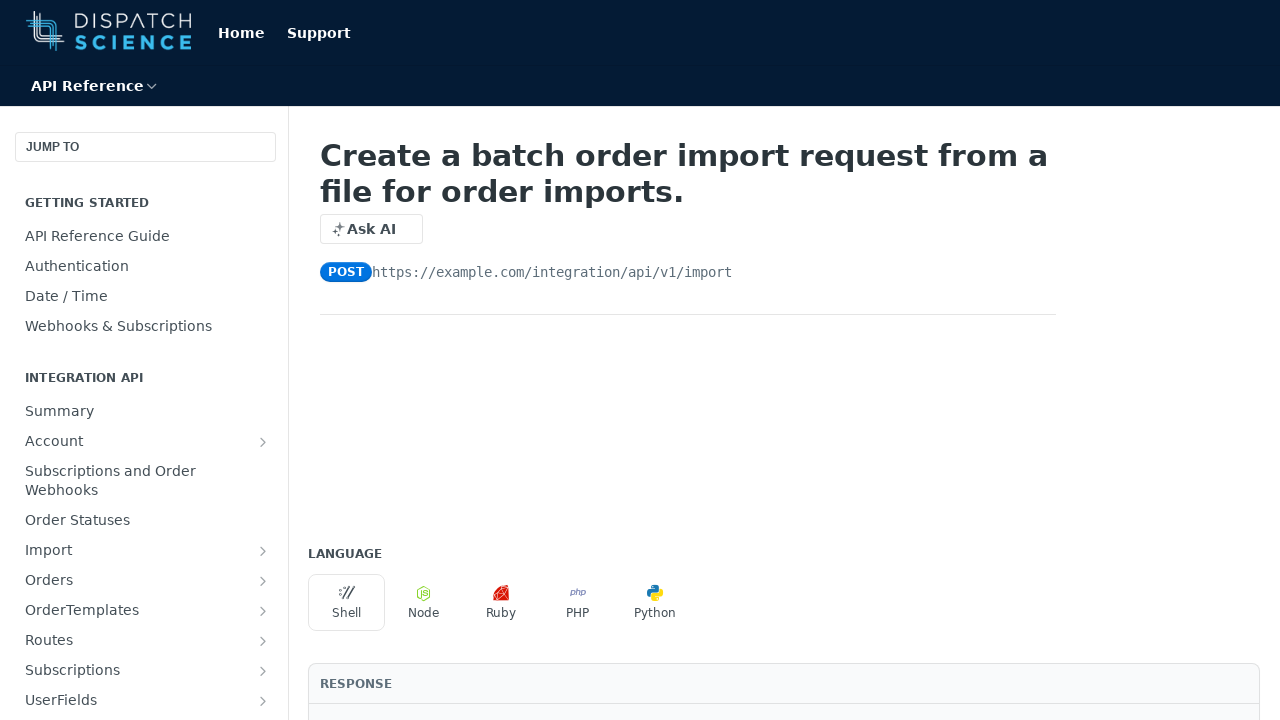

--- FILE ---
content_type: text/html; charset=utf-8
request_url: https://api.dispatchscience.com/reference/post_api-v1-import
body_size: 49859
content:
<!DOCTYPE html><html lang="en" style="" data-color-mode="light" class=" useReactApp isRefPage "><head><meta charset="utf-8"><meta name="readme-deploy" content="5.596.1"><meta name="readme-subdomain" content="ds-api"><meta name="readme-repo" content="ds-api-806796631eb0"><meta name="readme-version" content="1.5"><title>Create a batch order import request from a file for order imports.</title><meta name="description" content="" data-rh="true"><meta property="og:title" content="Create a batch order import request from a file for order imports." data-rh="true"><meta property="og:description" content="" data-rh="true"><meta property="og:site_name" content="api.dispatchscience.com"><meta name="twitter:title" content="Create a batch order import request from a file for order imports." data-rh="true"><meta name="twitter:description" content="" data-rh="true"><meta name="twitter:card" content="summary_large_image"><meta name="viewport" content="width=device-width, initial-scale=1.0"><meta property="og:image" content="https://cdn.readme.io/og-image/create?type=reference&amp;title=Create%20a%20batch%20order%20import%20request%20from%20a%20file%20for%20order%20imports.&amp;projectTitle=api.dispatchscience.com&amp;description=&amp;logoUrl=https%3A%2F%2Ffiles.readme.io%2Fb6469d1-small-logo_5.png&amp;color=%23041b35&amp;variant=light" data-rh="true"><meta name="twitter:image" content="https://cdn.readme.io/og-image/create?type=reference&amp;title=Create%20a%20batch%20order%20import%20request%20from%20a%20file%20for%20order%20imports.&amp;projectTitle=api.dispatchscience.com&amp;description=&amp;logoUrl=https%3A%2F%2Ffiles.readme.io%2Fb6469d1-small-logo_5.png&amp;color=%23041b35&amp;variant=light" data-rh="true"><meta property="og:image:width" content="1200"><meta property="og:image:height" content="630"><link id="favicon" rel="shortcut icon" href="https://api.dispatchscience.com/favicon.ico" type="image/x-icon"><link rel="canonical" href="https://api.dispatchscience.com/reference/post_api-v1-import"><script src="https://cdn.readme.io/public/js/unauthorized-redirect.js?1770137414017"></script><script src="https://cdn.readme.io/public/js/cash-dom.min.js?1770137414017"></script><link data-chunk="Footer" rel="preload" as="style" href="https://cdn.readme.io/public/hub/web/Footer.7ca87f1efe735da787ba.css">
<link data-chunk="Reference" rel="preload" as="style" href="https://cdn.readme.io/public/hub/web/Reference.31c9a4c9e7df9d84137e.css">
<link data-chunk="Reference" rel="preload" as="style" href="https://cdn.readme.io/public/hub/web/705.75e3fc491ee8103c63a3.css">
<link data-chunk="Reference" rel="preload" as="style" href="https://cdn.readme.io/public/hub/web/5346.24ba6c3a67360a6d99aa.css">
<link data-chunk="SuperHubSearch" rel="preload" as="style" href="https://cdn.readme.io/public/hub/web/SuperHubSearch.0a07c236f7325e708425.css">
<link data-chunk="Header" rel="preload" as="style" href="https://cdn.readme.io/public/hub/web/Header.82413ef8974544a1864f.css">
<link data-chunk="Containers-EndUserContainer" rel="preload" as="style" href="https://cdn.readme.io/public/hub/web/Containers-EndUserContainer.3b855d9c94407527758f.css">
<link data-chunk="main" rel="preload" as="style" href="https://cdn.readme.io/public/hub/web/main.e30106f69016aa45d81d.css">
<link data-chunk="main" rel="preload" as="style" href="https://cdn.readme.io/public/hub/web/ui-styles.8e41b9091b7e2bbbfe3c.css">
<link data-chunk="main" rel="preload" as="script" href="https://cdn.readme.io/public/hub/web/main.5ac662c884ab75d39f59.js">
<link data-chunk="routes-SuperHub" rel="preload" as="script" href="https://cdn.readme.io/public/hub/web/routes-SuperHub.026b4ce2c3af450aa20c.js">
<link data-chunk="Containers-EndUserContainer" rel="preload" as="script" href="https://cdn.readme.io/public/hub/web/Containers-EndUserContainer.bd8e87167ddad537bf76.js">
<link data-chunk="Header" rel="preload" as="script" href="https://cdn.readme.io/public/hub/web/Header.06af58502a828bf9b23f.js">
<link data-chunk="SuperHubSearch" rel="preload" as="script" href="https://cdn.readme.io/public/hub/web/3766.649eaa2b700c2449e689.js">
<link data-chunk="SuperHubSearch" rel="preload" as="script" href="https://cdn.readme.io/public/hub/web/6123.a2ef3290db790599acca.js">
<link data-chunk="SuperHubSearch" rel="preload" as="script" href="https://cdn.readme.io/public/hub/web/6146.f99bcbc8d654cc36d7c8.js">
<link data-chunk="SuperHubSearch" rel="preload" as="script" href="https://cdn.readme.io/public/hub/web/8836.dbe2a8b6a6809625282d.js">
<link data-chunk="SuperHubSearch" rel="preload" as="script" href="https://cdn.readme.io/public/hub/web/SuperHubSearch.096cfc3639d6f9c74ec8.js">
<link data-chunk="routes-SuperHub-Routes" rel="preload" as="script" href="https://cdn.readme.io/public/hub/web/routes-SuperHub-Routes.475db048ac76460c5bb7.js">
<link data-chunk="Reference" rel="preload" as="script" href="https://cdn.readme.io/public/hub/web/6563.536d53a51a39205d3d9b.js">
<link data-chunk="Reference" rel="preload" as="script" href="https://cdn.readme.io/public/hub/web/6652.3900ee39f7cfe0a89511.js">
<link data-chunk="Reference" rel="preload" as="script" href="https://cdn.readme.io/public/hub/web/3781.e78b96a01630dde138be.js">
<link data-chunk="Reference" rel="preload" as="script" href="https://cdn.readme.io/public/hub/web/4581.98a46ad91ab550808446.js">
<link data-chunk="Reference" rel="preload" as="script" href="https://cdn.readme.io/public/hub/web/3137.07c39b556b342e6a6dca.js">
<link data-chunk="Reference" rel="preload" as="script" href="https://cdn.readme.io/public/hub/web/3648.5692fb7cb134a896a0b0.js">
<link data-chunk="Reference" rel="preload" as="script" href="https://cdn.readme.io/public/hub/web/1380.4581c35aa2367221e97b.js">
<link data-chunk="Reference" rel="preload" as="script" href="https://cdn.readme.io/public/hub/web/9138.a8d1ddeba8ae033588be.js">
<link data-chunk="Reference" rel="preload" as="script" href="https://cdn.readme.io/public/hub/web/9602.0996aab4704854756684.js">
<link data-chunk="Reference" rel="preload" as="script" href="https://cdn.readme.io/public/hub/web/4279.baf37337b3485a69fca1.js">
<link data-chunk="Reference" rel="preload" as="script" href="https://cdn.readme.io/public/hub/web/9542.23ef2b76c3a460b50701.js">
<link data-chunk="Reference" rel="preload" as="script" href="https://cdn.readme.io/public/hub/web/5346.7c007a58d27044182ca2.js">
<link data-chunk="Reference" rel="preload" as="script" href="https://cdn.readme.io/public/hub/web/4644.daf552d08b2238db683d.js">
<link data-chunk="Reference" rel="preload" as="script" href="https://cdn.readme.io/public/hub/web/3463.58348e3057924361494b.js">
<link data-chunk="Reference" rel="preload" as="script" href="https://cdn.readme.io/public/hub/web/705.3493d2b57a1cd7b02eb2.js">
<link data-chunk="Reference" rel="preload" as="script" href="https://cdn.readme.io/public/hub/web/4201.85bb43c663abac235e33.js">
<link data-chunk="Reference" rel="preload" as="script" href="https://cdn.readme.io/public/hub/web/5464.c52602d98b6084764357.js">
<link data-chunk="Reference" rel="preload" as="script" href="https://cdn.readme.io/public/hub/web/9879.758f1f5607eb8e8f0483.js">
<link data-chunk="Reference" rel="preload" as="script" href="https://cdn.readme.io/public/hub/web/Reference.29e68af65860a3d436ee.js">
<link data-chunk="ConnectMetadata" rel="preload" as="script" href="https://cdn.readme.io/public/hub/web/ConnectMetadata.47a4904ddb7a63d98f7b.js">
<link data-chunk="Footer" rel="preload" as="script" href="https://cdn.readme.io/public/hub/web/Footer.dad73322159a06fdea08.js">
<link data-chunk="main" rel="stylesheet" href="https://cdn.readme.io/public/hub/web/ui-styles.8e41b9091b7e2bbbfe3c.css">
<link data-chunk="main" rel="stylesheet" href="https://cdn.readme.io/public/hub/web/main.e30106f69016aa45d81d.css">
<link data-chunk="Containers-EndUserContainer" rel="stylesheet" href="https://cdn.readme.io/public/hub/web/Containers-EndUserContainer.3b855d9c94407527758f.css">
<link data-chunk="Header" rel="stylesheet" href="https://cdn.readme.io/public/hub/web/Header.82413ef8974544a1864f.css">
<link data-chunk="SuperHubSearch" rel="stylesheet" href="https://cdn.readme.io/public/hub/web/SuperHubSearch.0a07c236f7325e708425.css">
<link data-chunk="Reference" rel="stylesheet" href="https://cdn.readme.io/public/hub/web/5346.24ba6c3a67360a6d99aa.css">
<link data-chunk="Reference" rel="stylesheet" href="https://cdn.readme.io/public/hub/web/705.75e3fc491ee8103c63a3.css">
<link data-chunk="Reference" rel="stylesheet" href="https://cdn.readme.io/public/hub/web/Reference.31c9a4c9e7df9d84137e.css">
<link data-chunk="Footer" rel="stylesheet" href="https://cdn.readme.io/public/hub/web/Footer.7ca87f1efe735da787ba.css"><!-- CUSTOM CSS--><style title="rm-custom-css">:root{--project-color-primary:#041b35;--project-color-inverse:#fff;--recipe-button-color:#041b35;--recipe-button-color-hover:#000000;--recipe-button-color-active:#000000;--recipe-button-color-focus:rgba(4, 27, 53, 0.25);--recipe-button-color-disabled:#177cee}[id=enterprise] .ReadMeUI[is=AlgoliaSearch]{--project-color-primary:#041b35;--project-color-inverse:#fff}a{color:var(--color-link-primary,#041b35)}a:hover{color:var(--color-link-primary-darken-5,#000)}a.text-muted:hover{color:var(--color-link-primary,#041b35)}.btn.btn-primary{background-color:#041b35}.btn.btn-primary:hover{background-color:#000}.theme-line #hub-landing-top h2{color:#041b35}#hub-landing-top .btn:hover{color:#041b35}.theme-line #hub-landing-top .btn:hover{color:#fff}.theme-solid header#hub-header #header-top{background-color:#041b35}.theme-solid.header-gradient header#hub-header #header-top{background:linear-gradient(to bottom,#041b35,#000)}.theme-solid.header-custom header#hub-header #header-top{background-image:url(https://files.readme.io/982d810-hero-bg.jpg)}.theme-line header#hub-header #header-top{border-bottom-color:#041b35}.theme-line header#hub-header #header-top .btn{background-color:#041b35}header#hub-header #header-top #header-logo{width:165px;height:40px;margin-top:0;background-image:url(https://files.readme.io/b6469d1-small-logo_5.png)}#hub-subheader-parent #hub-subheader .hub-subheader-breadcrumbs .dropdown-menu a:hover{background-color:#041b35}#subheader-links a.active{color:#041b35!important;box-shadow:inset 0 -2px 0 #041b35}#subheader-links a:hover{color:#041b35!important;box-shadow:inset 0 -2px 0 #041b35;opacity:.7}.discussion .submit-vote.submit-vote-parent.voted a.submit-vote-button{background-color:#041b35}section#hub-discuss .discussion a .discuss-body h4{color:#041b35}section#hub-discuss .discussion a:hover .discuss-body h4{color:#000}#hub-subheader-parent #hub-subheader.sticky-header.sticky{border-bottom-color:#041b35}#hub-subheader-parent #hub-subheader.sticky-header.sticky .search-box{border-bottom-color:#041b35}#hub-search-results h3 em{color:#041b35}.main_background,.tag-item{background:#041b35!important}.main_background:hover{background:#000!important}.main_color{color:#041b35!important}.border_bottom_main_color{border-bottom:2px solid #041b35}.main_color_hover:hover{color:#041b35!important}section#hub-discuss h1{color:#041b35}#hub-reference .hub-api .api-definition .api-try-it-out.active{border-color:#041b35;background-color:#041b35}#hub-reference .hub-api .api-definition .api-try-it-out.active:hover{background-color:#000;border-color:#000}#hub-reference .hub-api .api-definition .api-try-it-out:hover{border-color:#041b35;color:#041b35}#hub-reference .hub-reference .logs .logs-empty .logs-login-button,#hub-reference .hub-reference .logs .logs-login .logs-login-button{background-color:var(--project-color-primary,#041b35);border-color:var(--project-color-primary,#041b35)}#hub-reference .hub-reference .logs .logs-empty .logs-login-button:hover,#hub-reference .hub-reference .logs .logs-login .logs-login-button:hover{background-color:#000;border-color:#000}#hub-reference .hub-reference .logs .logs-empty>svg>path,#hub-reference .hub-reference .logs .logs-login>svg>path{fill:#041b35;fill:var(--project-color-primary,#041b35)}#hub-reference .hub-reference .logs:last-child .logs-empty,#hub-reference .hub-reference .logs:last-child .logs-login{margin-bottom:35px}#hub-reference .hub-reference .hub-reference-section .hub-reference-left header .hub-reference-edit:hover{color:#041b35}.main-color-accent{border-bottom:3px solid #041b35;padding-bottom:8px}/*! BEGIN HUB_CUSTOM_STYLES *//*! END HUB_CUSTOM_STYLES */</style><meta name="loadedProject" content="ds-api"><script>var storedColorMode = `light` === 'system' ? window.localStorage.getItem('color-scheme') : `light`
document.querySelector('[data-color-mode]').setAttribute('data-color-mode', storedColorMode)</script><script id="config" type="application/json" data-json="{&quot;algoliaIndex&quot;:&quot;readme_search_v2&quot;,&quot;amplitude&quot;:{&quot;apiKey&quot;:&quot;dc8065a65ef83d6ad23e37aaf014fc84&quot;,&quot;enabled&quot;:true},&quot;api&quot;:{&quot;upload&quot;:{&quot;fileSizeLimit&quot;:10485760,&quot;fileSizeLimitFormatted&quot;:&quot;10MB&quot;}},&quot;asset_url&quot;:&quot;https://cdn.readme.io&quot;,&quot;dashDomain&quot;:&quot;dash.readme.com&quot;,&quot;domain&quot;:&quot;readme.io&quot;,&quot;domainFull&quot;:&quot;https://dash.readme.com&quot;,&quot;encryptedLocalStorageKey&quot;:&quot;ekfls-2025-03-27&quot;,&quot;fullstory&quot;:{&quot;enabled&quot;:true,&quot;orgId&quot;:&quot;FSV9A&quot;},&quot;git&quot;:{&quot;sync&quot;:{&quot;bitbucket&quot;:{&quot;installationLink&quot;:&quot;https://developer.atlassian.com/console/install/310151e6-ca1a-4a44-9af6-1b523fea0561?signature=AYABeMn9vqFkrg%2F1DrJAQxSyVf4AAAADAAdhd3Mta21zAEthcm46YXdzOmttczp1cy13ZXN0LTI6NzA5NTg3ODM1MjQzOmtleS83MDVlZDY3MC1mNTdjLTQxYjUtOWY5Yi1lM2YyZGNjMTQ2ZTcAuAECAQB4IOp8r3eKNYw8z2v%2FEq3%2FfvrZguoGsXpNSaDveR%2FF%2Fo0BHUxIjSWx71zNK2RycuMYSgAAAH4wfAYJKoZIhvcNAQcGoG8wbQIBADBoBgkqhkiG9w0BBwEwHgYJYIZIAWUDBAEuMBEEDOJgARbqndU9YM%2FRdQIBEIA7unpCah%2BIu53NA72LkkCDhNHOv%2BgRD7agXAO3jXqw0%2FAcBOB0%2F5LmpzB5f6B1HpkmsAN2i2SbsFL30nkAB2F3cy1rbXMAS2Fybjphd3M6a21zOmV1LXdlc3QtMTo3MDk1ODc4MzUyNDM6a2V5LzQ2MzBjZTZiLTAwYzMtNGRlMi04NzdiLTYyN2UyMDYwZTVjYwC4AQICAHijmwVTMt6Oj3F%2B0%2B0cVrojrS8yZ9ktpdfDxqPMSIkvHAGT%[base64]%2BMHwGCSqGSIb3DQEHBqBvMG0CAQAwaAYJKoZIhvcNAQcBMB4GCWCGSAFlAwQBLjARBAzzWhThsIgJwrr%2FY2ECARCAOxoaW9pob21lweyAfrIm6Fw7gd8D%2B%2F8LHk4rl3jjULDM35%2FVPuqBrqKunYZSVCCGNGB3RqpQJr%2FasASiAgAAAAAMAAAQAAAAAAAAAAAAAAAAAEokowLKsF1tMABEq%2BKNyJP%2F%2F%2F%2F%2FAAAAAQAAAAAAAAAAAAAAAQAAADJLzRcp6MkqKR43PUjOiRxxbxXYhLc6vFXEutK3%2BQ71yuPq4dC8pAHruOVQpvVcUSe8dptV8c7wR8BTJjv%2F%2FNe8r0g%3D&amp;product=bitbucket&quot;}}},&quot;metrics&quot;:{&quot;billingCronEnabled&quot;:&quot;true&quot;,&quot;dashUrl&quot;:&quot;https://m.readme.io&quot;,&quot;defaultUrl&quot;:&quot;https://m.readme.io&quot;,&quot;exportMaxRetries&quot;:12,&quot;wsUrl&quot;:&quot;wss://m.readme.io&quot;},&quot;micro&quot;:{&quot;baseUrl&quot;:&quot;https://micro-beta.readme.com&quot;},&quot;proxyUrl&quot;:&quot;https://try.readme.io&quot;,&quot;readmeRecaptchaSiteKey&quot;:&quot;6LesVBYpAAAAAESOCHOyo2kF9SZXPVb54Nwf3i2x&quot;,&quot;releaseVersion&quot;:&quot;5.596.1&quot;,&quot;reservedWords&quot;:{&quot;tools&quot;:[&quot;execute-request&quot;,&quot;get-code-snippet&quot;,&quot;get-endpoint&quot;,&quot;get-request-body&quot;,&quot;get-response-schema&quot;,&quot;get-server-variables&quot;,&quot;list-endpoints&quot;,&quot;list-security-schemes&quot;,&quot;list-specs&quot;,&quot;search-specs&quot;,&quot;search&quot;,&quot;fetch&quot;]},&quot;sentry&quot;:{&quot;dsn&quot;:&quot;https://3bbe57a973254129bcb93e47dc0cc46f@o343074.ingest.sentry.io/2052166&quot;,&quot;enabled&quot;:true},&quot;shMigration&quot;:{&quot;promoVideo&quot;:&quot;&quot;,&quot;forceWaitlist&quot;:false,&quot;migrationPreview&quot;:false},&quot;sslBaseDomain&quot;:&quot;readmessl.com&quot;,&quot;sslGenerationService&quot;:&quot;ssl.readmessl.com&quot;,&quot;stripePk&quot;:&quot;pk_live_5103PML2qXbDukVh7GDAkQoR4NSuLqy8idd5xtdm9407XdPR6o3bo663C1ruEGhXJjpnb2YCpj8EU1UvQYanuCjtr00t1DRCf2a&quot;,&quot;superHub&quot;:{&quot;newProjectsEnabled&quot;:true},&quot;wootric&quot;:{&quot;accountToken&quot;:&quot;NPS-122b75a4&quot;,&quot;enabled&quot;:true}}"></script></head><body class="body-none theme-solid header-solid header-bg-size-auto header-bg-pos-tl header-overlay-triangles reference-layout-row lumosity-dark hub-full"><div id="ssr-top"></div><div id="ssr-main"><div class="App ThemeContext ThemeContext_dark ThemeContext_classic" style="--color-primary:#041b35;--color-primary-inverse:#fff;--color-primary-alt:#000000;--color-primary-darken-10:#000306;--color-primary-darken-20:#000000;--color-primary-alpha-25:rgba(4, 27, 53, 0.25);--color-link-primary:#041b35;--color-link-primary-darken-5:#020f1d;--color-link-primary-darken-10:#000306;--color-link-primary-darken-20:#000000;--color-link-primary-alpha-50:rgba(4, 27, 53, 0.5);--color-link-primary-alpha-25:rgba(4, 27, 53, 0.25);--color-link-background:rgba(4, 27, 53, 0.09);--color-link-text:#fff;--color-login-link:#018ef5;--color-login-link-text:#fff;--color-login-link-darken-10:#0171c2;--color-login-link-primary-alpha-50:rgba(1, 142, 245, 0.5)"><div class="SuperHub2RNxzk6HzHiJ"><div class="ContentWithOwlbotx4PaFDoA1KMz"><div class="ContentWithOwlbot-content2X1XexaN8Lf2"><header class="Header3zzata9F_ZPQ rm-Header_classic Header_collapsible3n0YXfOvb_Al rm-Header"><div class="rm-Header-top Header-topuTMpygDG4e1V Header-top_classic3g7Q6zoBy8zh"><div class="rm-Container rm-Container_flex"><div style="outline:none" tabindex="-1"><a href="#content" target="_self" class="Button Button_md rm-JumpTo Header-jumpTo3IWKQXmhSI5D Button_primary">Jump to Content</a></div><div class="rm-Header-left Header-leftADQdGVqx1wqU"><a class="rm-Logo Header-logo1Xy41PtkzbdG" href="http://www.dispatchscience.com" target="_self"><img alt="api.dispatchscience.com" class="rm-Logo-img rm-Logo-img_lg Header-logo-img3YvV4lcGKkeb" src="https://files.readme.io/b6469d1-small-logo_5.png"/></a><a class="Button Button_md rm-Header-link rm-Header-top-link Button_slate_text Header-link2tXYTgXq85zW" href="https://api.dispatchscience.com" target="_self" to="https://api.dispatchscience.com">Home</a><a class="Button Button_md rm-Header-link rm-Header-top-link Button_slate_text Header-link2tXYTgXq85zW" href="https://support.dispatchscience.com" target="_self" to="https://support.dispatchscience.com">Support</a></div><div class="rm-Header-left Header-leftADQdGVqx1wqU Header-left_mobile1RG-X93lx6PF"><div><button aria-label="Toggle navigation menu" class="icon-menu menu3d6DYNDa3tk5" type="button"></button><div class=""><div class="Flyout95xhYIIoTKtc undefined rm-Flyout" data-testid="flyout"><div class="MobileFlyout1hHJpUd-nYkd"><a aria-current="page" class="rm-MobileFlyout-item NavItem-item1gDDTqaXGhm1 NavItem-item_mobile1qG3gd-Mkck-  active" href="/reference" target="_self"><i class="icon-references NavItem-badge1qOxpfTiALoz rm-Header-bottom-link-icon"></i><span class="NavItem-textSlZuuL489uiw">API Reference</span></a><hr class="MobileFlyout-divider10xf7R2X1MeW"/><a class="rm-MobileFlyout-item NavItem-item1gDDTqaXGhm1 NavItem-item_mobile1qG3gd-Mkck- NavItem_dropdown-muted1xJVuczwGc74" href="https://api.dispatchscience.com" rel="noopener" target="_blank" to="https://api.dispatchscience.com">Home</a><a class="rm-MobileFlyout-item NavItem-item1gDDTqaXGhm1 NavItem-item_mobile1qG3gd-Mkck- NavItem_dropdown-muted1xJVuczwGc74" href="https://support.dispatchscience.com" rel="noopener" target="_blank" to="https://support.dispatchscience.com">Support</a><a class="MobileFlyout-logo3Lq1eTlk1K76 Header-logo1Xy41PtkzbdG rm-Logo" href="http://www.dispatchscience.com" target="_self"><img alt="api.dispatchscience.com" class="Header-logo-img3YvV4lcGKkeb rm-Logo-img" src="https://files.readme.io/b6469d1-small-logo_5.png"/></a></div></div></div></div><div class="Header-left-nav2xWPWMNHOGf_"><i aria-hidden="true" class="icon-references Header-left-nav-icon10glJKFwewOv"></i>API Reference</div></div><div class="rm-Header-right Header-right21PC2XTT6aMg"><span class="Header-right_desktop14ja01RUQ7HE"></span><div class="Header-searchtb6Foi0-D9Vx"><button aria-label="Search ⌘k" class="rm-SearchToggle" data-symbol="⌘"><div class="rm-SearchToggle-icon icon-search1"></div></button></div></div></div></div><div class="Header-bottom2eLKOFXMEmh5 Header-bottom_classic rm-Header-bottom"><div class="rm-Container rm-Container_flex"><nav aria-label="Primary navigation" class="Header-leftADQdGVqx1wqU Header-subnavnVH8URdkgvEl" role="navigation"><div class="rm-NavLinksDropdown Dropdown Dropdown_closed" data-testid="dropdown-container"><div class="Dropdown-toggle" aria-haspopup="dialog"><button class="rm-Header-link rm-Header-bottom-link NavItem2xSfFaVqfRjy Button Button_slate_text Button_md" type="button"><span>API Reference</span><i class="NavItem-chevron3ZtU4bd1q5sy icon-chevron-down"></i></button></div></div></nav><button align="center" justify="between" style="--flex-gap:var(--xs)" class="Button Button_sm Flex Flex_row MobileSubnav1DsTfasXloM2 Button_contrast Button_contrast_outline" type="button"><span class="Button-label">Create a batch order import request from a file for order imports.</span><span class="IconWrapper Icon-wrapper2z2wVIeGsiUy"><span class="Icon3_D2ysxFZ_ll Icon-empty6PuNZVw0joPv" style="--icon-color:inherit;--icon-size:inherit;--icon-stroke-width:2px"></span></span></button></div></div><div class="hub-search-results--reactApp " id="hub-search-results"><div class="hub-container"><div class="modal-backdrop rm-SearchModal" role="button" tabindex="0"><div aria-label="Search Dialog" class="SuperHubSearchI_obvfvvQi4g" id="AppSearch" role="tabpanel" tabindex="0"><div data-focus-guard="true" tabindex="-1" style="width:1px;height:0px;padding:0;overflow:hidden;position:fixed;top:1px;left:1px"></div><div data-focus-lock-disabled="disabled" class="SuperHubSearch-container2BhYey2XE-Ij"><div class="SuperHubSearch-col1km8vLFgOaYj"><div class="SearchBoxnZBxftziZGcz"><input aria-label="Search" autoCapitalize="off" autoComplete="off" autoCorrect="off" spellcheck="false" tabindex="0" aria-required="false" class="Input Input_md SearchBox-inputR4jffU8l10iF" type="search" value=""/></div><div class="SearchTabs3rNhUK3HjrRJ"><div class="Tabs Tabs-list" role="tablist"><div aria-label="All" aria-selected="true" class="SearchTabs-tab1TrpmhQv840T Tabs-listItem Tabs-listItem_active" role="tab" tabindex="1"><span class="SearchTabs-tab1TrpmhQv840T"><span class="IconWrapper Icon-wrapper2z2wVIeGsiUy"><span class="Icon3_D2ysxFZ_ll Icon-empty6PuNZVw0joPv icon" style="--icon-color:inherit;--icon-size:inherit;--icon-stroke-width:2px"></span></span>All</span></div><div aria-label="Pages" aria-selected="false" class="SearchTabs-tab1TrpmhQv840T Tabs-listItem" role="tab" tabindex="1"><span class="SearchTabs-tab1TrpmhQv840T"><span class="IconWrapper Icon-wrapper2z2wVIeGsiUy"><span class="Icon3_D2ysxFZ_ll Icon-empty6PuNZVw0joPv icon" style="--icon-color:inherit;--icon-size:inherit;--icon-stroke-width:2px"></span></span>Pages</span></div></div></div><div class="rm-SearchModal-empty SearchResults35_kFOb1zvxX SearchResults_emptyiWzyXErtNcQJ"><span class="IconWrapper Icon-wrapper2z2wVIeGsiUy"><span class="Icon3_D2ysxFZ_ll Icon-empty6PuNZVw0joPv rm-SearchModal-empty-icon icon icon-search" style="--icon-color:inherit;--icon-size:var(--icon-md);--icon-stroke-width:2px"></span></span><h6 class="Title Title6 rm-SearchModal-empty-text">Start typing to search…</h6></div></div></div><div data-focus-guard="true" tabindex="-1" style="width:1px;height:0px;padding:0;overflow:hidden;position:fixed;top:1px;left:1px"></div></div></div></div></div></header><main class="SuperHubReference3_1nwDyq5sO3 rm-ReferenceMain rm-ReferenceMain-SuperHub rm-Container rm-Container_flex rm-basic-page" id="Explorer"><nav aria-label="Secondary navigation" class="rm-Sidebar hub-sidebar reference-redesign Nav3C5f8FcjkaHj" id="reference-sidebar" role="navigation"><div class="Main-QuickNav-container1OiLvjSDusO6"><button aria-keyshortcuts="Control+/ Meta+/" class="QuickNav1q-OoMjiX_Yr QuickNav-button2KzlQbz5Pm2Y">JUMP TO</button></div><div class="Sidebar1t2G1ZJq-vU1 rm-Sidebar hub-sidebar-content"><section class="Sidebar-listWrapper6Q9_yUrG906C rm-Sidebar-section"><h2 class="Sidebar-headingTRQyOa2pk0gh rm-Sidebar-heading">Getting started</h2><ul class="Sidebar-list_sidebarLayout3RaX72iQNOEI Sidebar-list3cZWQLaBf9k8 rm-Sidebar-list"><li class="Sidebar-item23D-2Kd61_k3"><a class="Sidebar-link2Dsha-r-GKh2 childless text-wrap rm-Sidebar-link" target="_self" href="/reference/test"><span class="Sidebar-link-textLuTE1ySm4Kqn"><span class="Sidebar-link-text_label1gCT_uPnx7Gu">API Reference Guide</span></span></a></li><li class="Sidebar-item23D-2Kd61_k3"><a class="Sidebar-link2Dsha-r-GKh2 childless text-wrap rm-Sidebar-link" target="_self" href="/reference/authentication"><span class="Sidebar-link-textLuTE1ySm4Kqn"><span class="Sidebar-link-text_label1gCT_uPnx7Gu">Authentication</span></span></a></li><li class="Sidebar-item23D-2Kd61_k3"><a class="Sidebar-link2Dsha-r-GKh2 childless text-wrap rm-Sidebar-link" target="_self" href="/reference/date-time"><span class="Sidebar-link-textLuTE1ySm4Kqn"><span class="Sidebar-link-text_label1gCT_uPnx7Gu">Date / Time</span></span></a></li><li class="Sidebar-item23D-2Kd61_k3"><a class="Sidebar-link2Dsha-r-GKh2 childless text-wrap rm-Sidebar-link" target="_self" href="/reference/webhooks"><span class="Sidebar-link-textLuTE1ySm4Kqn"><span class="Sidebar-link-text_label1gCT_uPnx7Gu">Webhooks &amp; Subscriptions</span></span></a></li></ul></section><section class="Sidebar-listWrapper6Q9_yUrG906C rm-Sidebar-section"><h2 class="Sidebar-headingTRQyOa2pk0gh rm-Sidebar-heading">Integration API</h2><ul class="Sidebar-list_sidebarLayout3RaX72iQNOEI Sidebar-list3cZWQLaBf9k8 rm-Sidebar-list"><li class="Sidebar-item23D-2Kd61_k3"><a class="Sidebar-link2Dsha-r-GKh2 childless text-wrap rm-Sidebar-link" target="_self" href="/reference/integration-api"><span class="Sidebar-link-textLuTE1ySm4Kqn"><span class="Sidebar-link-text_label1gCT_uPnx7Gu">Summary</span></span></a></li><li class="Sidebar-item23D-2Kd61_k3"><a class="Sidebar-link2Dsha-r-GKh2 Sidebar-link_parent text-wrap rm-Sidebar-link" target="_self" href="/reference/get_api-v1-account-workflows"><span class="Sidebar-link-textLuTE1ySm4Kqn"><span class="Sidebar-link-text_label1gCT_uPnx7Gu">Account</span></span><button aria-expanded="false" aria-label="Show subpages for Account" class="Sidebar-link-buttonWrapper3hnFHNku8_BJ" type="button"><i aria-hidden="true" class="Sidebar-link-iconnjiqEiZlPn0W Sidebar-link-expandIcon2yVH6SarI6NW icon-chevron-rightward"></i></button></a><ul class="subpages Sidebar-list3cZWQLaBf9k8 rm-Sidebar-list"><li class="Sidebar-item23D-2Kd61_k3"><a class="Sidebar-link2Dsha-r-GKh2 childless subpage text-wrap rm-Sidebar-link" target="_self" href="/reference/get_api-v1-account-workflows"><span class="Sidebar-link-textLuTE1ySm4Kqn"><span class="Sidebar-link-text_label1gCT_uPnx7Gu">Get Account Workflows</span></span><span class="Sidebar-method-container2yBYD-KB_IfC"><span class="rm-APIMethod APIMethod APIMethod_fixedWidth APIMethod_fixedWidth_md APIMethod_get APIMethod_md Sidebar-methodfUM3m6FEWm6w" data-testid="http-method" style="--APIMethod-bg:var(--APIMethod-get-bg-active);--APIMethod-fg:var(--APIMethod-default-fg-active);--APIMethod-bg-active:var(--APIMethod-get-bg-active)">get</span></span><div class="Sidebar-link-buttonWrapper3hnFHNku8_BJ"></div></a></li><li class="Sidebar-item23D-2Kd61_k3"><a class="Sidebar-link2Dsha-r-GKh2 childless subpage text-wrap rm-Sidebar-link" target="_self" href="/reference/get_api-v1-account-userfields"><span class="Sidebar-link-textLuTE1ySm4Kqn"><span class="Sidebar-link-text_label1gCT_uPnx7Gu">Get Account Order UserFields</span></span><span class="Sidebar-method-container2yBYD-KB_IfC"><span class="rm-APIMethod APIMethod APIMethod_fixedWidth APIMethod_fixedWidth_md APIMethod_get APIMethod_md Sidebar-methodfUM3m6FEWm6w" data-testid="http-method" style="--APIMethod-bg:var(--APIMethod-get-bg-active);--APIMethod-fg:var(--APIMethod-default-fg-active);--APIMethod-bg-active:var(--APIMethod-get-bg-active)">get</span></span><div class="Sidebar-link-buttonWrapper3hnFHNku8_BJ"></div></a></li></ul></li><li class="Sidebar-item23D-2Kd61_k3"><a class="Sidebar-link2Dsha-r-GKh2 childless text-wrap rm-Sidebar-link" target="_self" href="/reference/web-hooks"><span class="Sidebar-link-textLuTE1ySm4Kqn"><span class="Sidebar-link-text_label1gCT_uPnx7Gu">Subscriptions and Order Webhooks</span></span></a></li><li class="Sidebar-item23D-2Kd61_k3"><a class="Sidebar-link2Dsha-r-GKh2 childless text-wrap rm-Sidebar-link" target="_self" href="/reference/order-status"><span class="Sidebar-link-textLuTE1ySm4Kqn"><span class="Sidebar-link-text_label1gCT_uPnx7Gu">Order Statuses</span></span></a></li><li class="Sidebar-item23D-2Kd61_k3"><a class="Sidebar-link2Dsha-r-GKh2 Sidebar-link_parent text-wrap rm-Sidebar-link" target="_self" href="/reference/post_api-v1-import"><span class="Sidebar-link-textLuTE1ySm4Kqn"><span class="Sidebar-link-text_label1gCT_uPnx7Gu">Import</span></span><button aria-expanded="false" aria-label="Show subpages for Import" class="Sidebar-link-buttonWrapper3hnFHNku8_BJ" type="button"><i aria-hidden="true" class="Sidebar-link-iconnjiqEiZlPn0W Sidebar-link-expandIcon2yVH6SarI6NW icon-chevron-rightward"></i></button></a><ul class="subpages Sidebar-list3cZWQLaBf9k8 rm-Sidebar-list"><li class="Sidebar-item23D-2Kd61_k3"><a aria-current="page" class="Sidebar-link2Dsha-r-GKh2 childless subpage text-wrap rm-Sidebar-link active" target="_self" href="/reference/post_api-v1-import"><span class="Sidebar-link-textLuTE1ySm4Kqn"><span class="Sidebar-link-text_label1gCT_uPnx7Gu">Create a batch order import request from a file for order imports.</span></span><span class="Sidebar-method-container2yBYD-KB_IfC"><span class="rm-APIMethod APIMethod APIMethod_fixedWidth APIMethod_fixedWidth_md APIMethod_post APIMethod_md Sidebar-methodfUM3m6FEWm6w" data-testid="http-method" style="--APIMethod-bg:var(--APIMethod-post-bg-active);--APIMethod-fg:var(--APIMethod-default-fg-active);--APIMethod-bg-active:var(--APIMethod-post-bg-active)">post</span></span><div class="Sidebar-link-buttonWrapper3hnFHNku8_BJ"></div></a></li><li class="Sidebar-item23D-2Kd61_k3"><a class="Sidebar-link2Dsha-r-GKh2 childless subpage text-wrap rm-Sidebar-link" target="_self" href="/reference/get_api-v1-import-mappings"><span class="Sidebar-link-textLuTE1ySm4Kqn"><span class="Sidebar-link-text_label1gCT_uPnx7Gu">Get the import mappings for the account.</span></span><span class="Sidebar-method-container2yBYD-KB_IfC"><span class="rm-APIMethod APIMethod APIMethod_fixedWidth APIMethod_fixedWidth_md APIMethod_get APIMethod_md Sidebar-methodfUM3m6FEWm6w" data-testid="http-method" style="--APIMethod-bg:var(--APIMethod-get-bg-active);--APIMethod-fg:var(--APIMethod-default-fg-active);--APIMethod-bg-active:var(--APIMethod-get-bg-active)">get</span></span><div class="Sidebar-link-buttonWrapper3hnFHNku8_BJ"></div></a></li></ul></li><li class="Sidebar-item23D-2Kd61_k3"><a class="Sidebar-link2Dsha-r-GKh2 Sidebar-link_parent text-wrap rm-Sidebar-link" target="_self" href="/reference/orders"><span class="Sidebar-link-textLuTE1ySm4Kqn"><span class="Sidebar-link-text_label1gCT_uPnx7Gu">Orders</span></span><button aria-expanded="false" aria-label="Show subpages for Orders" class="Sidebar-link-buttonWrapper3hnFHNku8_BJ" type="button"><i aria-hidden="true" class="Sidebar-link-iconnjiqEiZlPn0W Sidebar-link-expandIcon2yVH6SarI6NW icon-chevron-rightward"></i></button></a><ul class="subpages Sidebar-list3cZWQLaBf9k8 rm-Sidebar-list"><li class="Sidebar-item23D-2Kd61_k3"><a class="Sidebar-link2Dsha-r-GKh2 childless subpage text-wrap rm-Sidebar-link" target="_self" href="/reference/post_api-v1-orders"><span class="Sidebar-link-textLuTE1ySm4Kqn"><span class="Sidebar-link-text_label1gCT_uPnx7Gu">Create a new order</span></span><span class="Sidebar-method-container2yBYD-KB_IfC"><span class="rm-APIMethod APIMethod APIMethod_fixedWidth APIMethod_fixedWidth_md APIMethod_post APIMethod_md Sidebar-methodfUM3m6FEWm6w" data-testid="http-method" style="--APIMethod-bg:var(--APIMethod-post-bg-active);--APIMethod-fg:var(--APIMethod-default-fg-active);--APIMethod-bg-active:var(--APIMethod-post-bg-active)">post</span></span><div class="Sidebar-link-buttonWrapper3hnFHNku8_BJ"></div></a></li><li class="Sidebar-item23D-2Kd61_k3"><a class="Sidebar-link2Dsha-r-GKh2 childless subpage text-wrap rm-Sidebar-link" target="_self" href="/reference/post_api-v1-orders-return"><span class="Sidebar-link-textLuTE1ySm4Kqn"><span class="Sidebar-link-text_label1gCT_uPnx7Gu">Create a return order</span></span><span class="Sidebar-method-container2yBYD-KB_IfC"><span class="rm-APIMethod APIMethod APIMethod_fixedWidth APIMethod_fixedWidth_md APIMethod_post APIMethod_md Sidebar-methodfUM3m6FEWm6w" data-testid="http-method" style="--APIMethod-bg:var(--APIMethod-post-bg-active);--APIMethod-fg:var(--APIMethod-default-fg-active);--APIMethod-bg-active:var(--APIMethod-post-bg-active)">post</span></span><div class="Sidebar-link-buttonWrapper3hnFHNku8_BJ"></div></a></li><li class="Sidebar-item23D-2Kd61_k3"><a class="Sidebar-link2Dsha-r-GKh2 childless subpage text-wrap rm-Sidebar-link" target="_self" href="/reference/post_api-v1-orders-from-template"><span class="Sidebar-link-textLuTE1ySm4Kqn"><span class="Sidebar-link-text_label1gCT_uPnx7Gu">Create a new order from a template</span></span><span class="Sidebar-method-container2yBYD-KB_IfC"><span class="rm-APIMethod APIMethod APIMethod_fixedWidth APIMethod_fixedWidth_md APIMethod_post APIMethod_md Sidebar-methodfUM3m6FEWm6w" data-testid="http-method" style="--APIMethod-bg:var(--APIMethod-post-bg-active);--APIMethod-fg:var(--APIMethod-default-fg-active);--APIMethod-bg-active:var(--APIMethod-post-bg-active)">post</span></span><div class="Sidebar-link-buttonWrapper3hnFHNku8_BJ"></div></a></li><li class="Sidebar-item23D-2Kd61_k3"><a class="Sidebar-link2Dsha-r-GKh2 childless subpage text-wrap rm-Sidebar-link" target="_self" href="/reference/post_api-v1-orders-quote"><span class="Sidebar-link-textLuTE1ySm4Kqn"><span class="Sidebar-link-text_label1gCT_uPnx7Gu">Get a quote for an order</span></span><span class="Sidebar-method-container2yBYD-KB_IfC"><span class="rm-APIMethod APIMethod APIMethod_fixedWidth APIMethod_fixedWidth_md APIMethod_post APIMethod_md Sidebar-methodfUM3m6FEWm6w" data-testid="http-method" style="--APIMethod-bg:var(--APIMethod-post-bg-active);--APIMethod-fg:var(--APIMethod-default-fg-active);--APIMethod-bg-active:var(--APIMethod-post-bg-active)">post</span></span><div class="Sidebar-link-buttonWrapper3hnFHNku8_BJ"></div></a></li><li class="Sidebar-item23D-2Kd61_k3"><a class="Sidebar-link2Dsha-r-GKh2 childless subpage text-wrap rm-Sidebar-link" target="_self" href="/reference/patch_api-v1-orders-orderid"><span class="Sidebar-link-textLuTE1ySm4Kqn"><span class="Sidebar-link-text_label1gCT_uPnx7Gu">Update an order</span></span><span class="Sidebar-method-container2yBYD-KB_IfC"><span class="rm-APIMethod APIMethod APIMethod_fixedWidth APIMethod_fixedWidth_md APIMethod_patch APIMethod_md Sidebar-methodfUM3m6FEWm6w" data-testid="http-method" style="--APIMethod-bg:var(--APIMethod-patch-bg-active);--APIMethod-fg:var(--APIMethod-default-fg-active);--APIMethod-bg-active:var(--APIMethod-patch-bg-active)">patch</span></span><div class="Sidebar-link-buttonWrapper3hnFHNku8_BJ"></div></a></li><li class="Sidebar-item23D-2Kd61_k3"><a class="Sidebar-link2Dsha-r-GKh2 childless subpage text-wrap rm-Sidebar-link" target="_self" href="/reference/get_api-v1-orders-orderid"><span class="Sidebar-link-textLuTE1ySm4Kqn"><span class="Sidebar-link-text_label1gCT_uPnx7Gu">Get an order</span></span><span class="Sidebar-method-container2yBYD-KB_IfC"><span class="rm-APIMethod APIMethod APIMethod_fixedWidth APIMethod_fixedWidth_md APIMethod_get APIMethod_md Sidebar-methodfUM3m6FEWm6w" data-testid="http-method" style="--APIMethod-bg:var(--APIMethod-get-bg-active);--APIMethod-fg:var(--APIMethod-default-fg-active);--APIMethod-bg-active:var(--APIMethod-get-bg-active)">get</span></span><div class="Sidebar-link-buttonWrapper3hnFHNku8_BJ"></div></a></li><li class="Sidebar-item23D-2Kd61_k3"><a class="Sidebar-link2Dsha-r-GKh2 childless subpage text-wrap rm-Sidebar-link" target="_self" href="/reference/delete_api-v1-orders-orderid"><span class="Sidebar-link-textLuTE1ySm4Kqn"><span class="Sidebar-link-text_label1gCT_uPnx7Gu">Cancel an order</span></span><span class="Sidebar-method-container2yBYD-KB_IfC"><span class="rm-APIMethod APIMethod APIMethod_fixedWidth APIMethod_fixedWidth_md APIMethod_del APIMethod_md Sidebar-methodfUM3m6FEWm6w" data-testid="http-method" style="--APIMethod-bg:var(--APIMethod-del-bg-active);--APIMethod-fg:var(--APIMethod-default-fg-active);--APIMethod-bg-active:var(--APIMethod-del-bg-active)">del</span></span><div class="Sidebar-link-buttonWrapper3hnFHNku8_BJ"></div></a></li><li class="Sidebar-item23D-2Kd61_k3"><a class="Sidebar-link2Dsha-r-GKh2 childless subpage text-wrap rm-Sidebar-link" target="_self" href="/reference/get_api-v1-orders-search-query"><span class="Sidebar-link-textLuTE1ySm4Kqn"><span class="Sidebar-link-text_label1gCT_uPnx7Gu">Search for an order. Note: the POST /search endpoint should be favored over this one.</span></span><span class="Sidebar-method-container2yBYD-KB_IfC"><span class="rm-APIMethod APIMethod APIMethod_fixedWidth APIMethod_fixedWidth_md APIMethod_get APIMethod_md Sidebar-methodfUM3m6FEWm6w" data-testid="http-method" style="--APIMethod-bg:var(--APIMethod-get-bg-active);--APIMethod-fg:var(--APIMethod-default-fg-active);--APIMethod-bg-active:var(--APIMethod-get-bg-active)">get</span></span><div class="Sidebar-link-buttonWrapper3hnFHNku8_BJ"></div></a></li><li class="Sidebar-item23D-2Kd61_k3"><a class="Sidebar-link2Dsha-r-GKh2 childless subpage text-wrap rm-Sidebar-link" target="_self" href="/reference/post_api-v1-orders-search"><span class="Sidebar-link-textLuTE1ySm4Kqn"><span class="Sidebar-link-text_label1gCT_uPnx7Gu">Search for orders.</span></span><span class="Sidebar-method-container2yBYD-KB_IfC"><span class="rm-APIMethod APIMethod APIMethod_fixedWidth APIMethod_fixedWidth_md APIMethod_post APIMethod_md Sidebar-methodfUM3m6FEWm6w" data-testid="http-method" style="--APIMethod-bg:var(--APIMethod-post-bg-active);--APIMethod-fg:var(--APIMethod-default-fg-active);--APIMethod-bg-active:var(--APIMethod-post-bg-active)">post</span></span><div class="Sidebar-link-buttonWrapper3hnFHNku8_BJ"></div></a></li><li class="Sidebar-item23D-2Kd61_k3"><a class="Sidebar-link2Dsha-r-GKh2 childless subpage text-wrap rm-Sidebar-link" target="_self" href="/reference/get_api-v1-orders-orderid-status"><span class="Sidebar-link-textLuTE1ySm4Kqn"><span class="Sidebar-link-text_label1gCT_uPnx7Gu">Get an order status</span></span><span class="Sidebar-method-container2yBYD-KB_IfC"><span class="rm-APIMethod APIMethod APIMethod_fixedWidth APIMethod_fixedWidth_md APIMethod_get APIMethod_md Sidebar-methodfUM3m6FEWm6w" data-testid="http-method" style="--APIMethod-bg:var(--APIMethod-get-bg-active);--APIMethod-fg:var(--APIMethod-default-fg-active);--APIMethod-bg-active:var(--APIMethod-get-bg-active)">get</span></span><div class="Sidebar-link-buttonWrapper3hnFHNku8_BJ"></div></a></li><li class="Sidebar-item23D-2Kd61_k3"><a class="Sidebar-link2Dsha-r-GKh2 childless subpage text-wrap rm-Sidebar-link" target="_self" href="/reference/post_api-v1-orders-orderid-hold"><span class="Sidebar-link-textLuTE1ySm4Kqn"><span class="Sidebar-link-text_label1gCT_uPnx7Gu">Put an order on hold</span></span><span class="Sidebar-method-container2yBYD-KB_IfC"><span class="rm-APIMethod APIMethod APIMethod_fixedWidth APIMethod_fixedWidth_md APIMethod_post APIMethod_md Sidebar-methodfUM3m6FEWm6w" data-testid="http-method" style="--APIMethod-bg:var(--APIMethod-post-bg-active);--APIMethod-fg:var(--APIMethod-default-fg-active);--APIMethod-bg-active:var(--APIMethod-post-bg-active)">post</span></span><div class="Sidebar-link-buttonWrapper3hnFHNku8_BJ"></div></a></li><li class="Sidebar-item23D-2Kd61_k3"><a class="Sidebar-link2Dsha-r-GKh2 childless subpage text-wrap rm-Sidebar-link" target="_self" href="/reference/post_api-v1-orders-orderid-charges"><span class="Sidebar-link-textLuTE1ySm4Kqn"><span class="Sidebar-link-text_label1gCT_uPnx7Gu">Add extra fees to an order</span></span><span class="Sidebar-method-container2yBYD-KB_IfC"><span class="rm-APIMethod APIMethod APIMethod_fixedWidth APIMethod_fixedWidth_md APIMethod_post APIMethod_md Sidebar-methodfUM3m6FEWm6w" data-testid="http-method" style="--APIMethod-bg:var(--APIMethod-post-bg-active);--APIMethod-fg:var(--APIMethod-default-fg-active);--APIMethod-bg-active:var(--APIMethod-post-bg-active)">post</span></span><div class="Sidebar-link-buttonWrapper3hnFHNku8_BJ"></div></a></li><li class="Sidebar-item23D-2Kd61_k3"><a class="Sidebar-link2Dsha-r-GKh2 childless subpage text-wrap rm-Sidebar-link" target="_self" href="/reference/put_api-v1-orders-orderid-charges"><span class="Sidebar-link-textLuTE1ySm4Kqn"><span class="Sidebar-link-text_label1gCT_uPnx7Gu">Update order extra fees</span></span><span class="Sidebar-method-container2yBYD-KB_IfC"><span class="rm-APIMethod APIMethod APIMethod_fixedWidth APIMethod_fixedWidth_md APIMethod_put APIMethod_md Sidebar-methodfUM3m6FEWm6w" data-testid="http-method" style="--APIMethod-bg:var(--APIMethod-put-bg-active);--APIMethod-fg:var(--APIMethod-default-fg-active);--APIMethod-bg-active:var(--APIMethod-put-bg-active)">put</span></span><div class="Sidebar-link-buttonWrapper3hnFHNku8_BJ"></div></a></li><li class="Sidebar-item23D-2Kd61_k3"><a class="Sidebar-link2Dsha-r-GKh2 childless subpage text-wrap rm-Sidebar-link" target="_self" href="/reference/get_api-v1-orders-items"><span class="Sidebar-link-textLuTE1ySm4Kqn"><span class="Sidebar-link-text_label1gCT_uPnx7Gu">Get the items from multiple orders</span></span><span class="Sidebar-method-container2yBYD-KB_IfC"><span class="rm-APIMethod APIMethod APIMethod_fixedWidth APIMethod_fixedWidth_md APIMethod_get APIMethod_md Sidebar-methodfUM3m6FEWm6w" data-testid="http-method" style="--APIMethod-bg:var(--APIMethod-get-bg-active);--APIMethod-fg:var(--APIMethod-default-fg-active);--APIMethod-bg-active:var(--APIMethod-get-bg-active)">get</span></span><div class="Sidebar-link-buttonWrapper3hnFHNku8_BJ"></div></a></li><li class="Sidebar-item23D-2Kd61_k3"><a class="Sidebar-link2Dsha-r-GKh2 childless subpage text-wrap rm-Sidebar-link" target="_self" href="/reference/get_api-v1-orders-orderid-items"><span class="Sidebar-link-textLuTE1ySm4Kqn"><span class="Sidebar-link-text_label1gCT_uPnx7Gu">Get the items from an order</span></span><span class="Sidebar-method-container2yBYD-KB_IfC"><span class="rm-APIMethod APIMethod APIMethod_fixedWidth APIMethod_fixedWidth_md APIMethod_get APIMethod_md Sidebar-methodfUM3m6FEWm6w" data-testid="http-method" style="--APIMethod-bg:var(--APIMethod-get-bg-active);--APIMethod-fg:var(--APIMethod-default-fg-active);--APIMethod-bg-active:var(--APIMethod-get-bg-active)">get</span></span><div class="Sidebar-link-buttonWrapper3hnFHNku8_BJ"></div></a></li><li class="Sidebar-item23D-2Kd61_k3"><a class="Sidebar-link2Dsha-r-GKh2 childless subpage text-wrap rm-Sidebar-link" target="_self" href="/reference/post_api-v1-orders-orderid-items"><span class="Sidebar-link-textLuTE1ySm4Kqn"><span class="Sidebar-link-text_label1gCT_uPnx7Gu">Add items to order</span></span><span class="Sidebar-method-container2yBYD-KB_IfC"><span class="rm-APIMethod APIMethod APIMethod_fixedWidth APIMethod_fixedWidth_md APIMethod_post APIMethod_md Sidebar-methodfUM3m6FEWm6w" data-testid="http-method" style="--APIMethod-bg:var(--APIMethod-post-bg-active);--APIMethod-fg:var(--APIMethod-default-fg-active);--APIMethod-bg-active:var(--APIMethod-post-bg-active)">post</span></span><div class="Sidebar-link-buttonWrapper3hnFHNku8_BJ"></div></a></li><li class="Sidebar-item23D-2Kd61_k3"><a class="Sidebar-link2Dsha-r-GKh2 childless subpage text-wrap rm-Sidebar-link" target="_self" href="/reference/put_api-v1-orders-orderid-items"><span class="Sidebar-link-textLuTE1ySm4Kqn"><span class="Sidebar-link-text_label1gCT_uPnx7Gu">Update items of an order</span></span><span class="Sidebar-method-container2yBYD-KB_IfC"><span class="rm-APIMethod APIMethod APIMethod_fixedWidth APIMethod_fixedWidth_md APIMethod_put APIMethod_md Sidebar-methodfUM3m6FEWm6w" data-testid="http-method" style="--APIMethod-bg:var(--APIMethod-put-bg-active);--APIMethod-fg:var(--APIMethod-default-fg-active);--APIMethod-bg-active:var(--APIMethod-put-bg-active)">put</span></span><div class="Sidebar-link-buttonWrapper3hnFHNku8_BJ"></div></a></li><li class="Sidebar-item23D-2Kd61_k3"><a class="Sidebar-link2Dsha-r-GKh2 childless subpage text-wrap rm-Sidebar-link" target="_self" href="/reference/delete_api-v1-orders-orderid-items"><span class="Sidebar-link-textLuTE1ySm4Kqn"><span class="Sidebar-link-text_label1gCT_uPnx7Gu">Delete items from an order</span></span><span class="Sidebar-method-container2yBYD-KB_IfC"><span class="rm-APIMethod APIMethod APIMethod_fixedWidth APIMethod_fixedWidth_md APIMethod_del APIMethod_md Sidebar-methodfUM3m6FEWm6w" data-testid="http-method" style="--APIMethod-bg:var(--APIMethod-del-bg-active);--APIMethod-fg:var(--APIMethod-default-fg-active);--APIMethod-bg-active:var(--APIMethod-del-bg-active)">del</span></span><div class="Sidebar-link-buttonWrapper3hnFHNku8_BJ"></div></a></li><li class="Sidebar-item23D-2Kd61_k3"><a class="Sidebar-link2Dsha-r-GKh2 childless subpage text-wrap rm-Sidebar-link" target="_self" href="/reference/get_api-v1-orders-orderid-trackeditemslog-1"><span class="Sidebar-link-textLuTE1ySm4Kqn"><span class="Sidebar-link-text_label1gCT_uPnx7Gu">Get the tracked items log from an order</span></span><span class="Sidebar-method-container2yBYD-KB_IfC"><span class="rm-APIMethod APIMethod APIMethod_fixedWidth APIMethod_fixedWidth_md APIMethod_get APIMethod_md Sidebar-methodfUM3m6FEWm6w" data-testid="http-method" style="--APIMethod-bg:var(--APIMethod-get-bg-active);--APIMethod-fg:var(--APIMethod-default-fg-active);--APIMethod-bg-active:var(--APIMethod-get-bg-active)">get</span></span><div class="Sidebar-link-buttonWrapper3hnFHNku8_BJ"></div></a></li><li class="Sidebar-item23D-2Kd61_k3"><a class="Sidebar-link2Dsha-r-GKh2 childless subpage text-wrap rm-Sidebar-link" target="_self" href="/reference/put_api-v1-orders-orderid-barcodes"><span class="Sidebar-link-textLuTE1ySm4Kqn"><span class="Sidebar-link-text_label1gCT_uPnx7Gu">Update items barcodes</span></span><span class="Sidebar-method-container2yBYD-KB_IfC"><span class="rm-APIMethod APIMethod APIMethod_fixedWidth APIMethod_fixedWidth_md APIMethod_put APIMethod_md Sidebar-methodfUM3m6FEWm6w" data-testid="http-method" style="--APIMethod-bg:var(--APIMethod-put-bg-active);--APIMethod-fg:var(--APIMethod-default-fg-active);--APIMethod-bg-active:var(--APIMethod-put-bg-active)">put</span></span><div class="Sidebar-link-buttonWrapper3hnFHNku8_BJ"></div></a></li><li class="Sidebar-item23D-2Kd61_k3"><a class="Sidebar-link2Dsha-r-GKh2 childless subpage text-wrap rm-Sidebar-link" target="_self" href="/reference/get_api-v1-orders-orderid-label-templateid-format"><span class="Sidebar-link-textLuTE1ySm4Kqn"><span class="Sidebar-link-text_label1gCT_uPnx7Gu">Download the labels for all items of an order</span></span><span class="Sidebar-method-container2yBYD-KB_IfC"><span class="rm-APIMethod APIMethod APIMethod_fixedWidth APIMethod_fixedWidth_md APIMethod_get APIMethod_md Sidebar-methodfUM3m6FEWm6w" data-testid="http-method" style="--APIMethod-bg:var(--APIMethod-get-bg-active);--APIMethod-fg:var(--APIMethod-default-fg-active);--APIMethod-bg-active:var(--APIMethod-get-bg-active)">get</span></span><div class="Sidebar-link-buttonWrapper3hnFHNku8_BJ"></div></a></li><li class="Sidebar-item23D-2Kd61_k3"><a class="Sidebar-link2Dsha-r-GKh2 childless subpage text-wrap rm-Sidebar-link" target="_self" href="/reference/get_api-v1-orders-orderid-items-label-templateid-format-1"><span class="Sidebar-link-textLuTE1ySm4Kqn"><span class="Sidebar-link-text_label1gCT_uPnx7Gu">Download the labels for all items of an order as a json</span></span><span class="Sidebar-method-container2yBYD-KB_IfC"><span class="rm-APIMethod APIMethod APIMethod_fixedWidth APIMethod_fixedWidth_md APIMethod_get APIMethod_md Sidebar-methodfUM3m6FEWm6w" data-testid="http-method" style="--APIMethod-bg:var(--APIMethod-get-bg-active);--APIMethod-fg:var(--APIMethod-default-fg-active);--APIMethod-bg-active:var(--APIMethod-get-bg-active)">get</span></span><div class="Sidebar-link-buttonWrapper3hnFHNku8_BJ"></div></a></li></ul></li><li class="Sidebar-item23D-2Kd61_k3"><a class="Sidebar-link2Dsha-r-GKh2 Sidebar-link_parent text-wrap rm-Sidebar-link" target="_self" href="/reference/post_api-v1-order-templates-search-1"><span class="Sidebar-link-textLuTE1ySm4Kqn"><span class="Sidebar-link-text_label1gCT_uPnx7Gu">OrderTemplates</span></span><button aria-expanded="false" aria-label="Show subpages for OrderTemplates" class="Sidebar-link-buttonWrapper3hnFHNku8_BJ" type="button"><i aria-hidden="true" class="Sidebar-link-iconnjiqEiZlPn0W Sidebar-link-expandIcon2yVH6SarI6NW icon-chevron-rightward"></i></button></a><ul class="subpages Sidebar-list3cZWQLaBf9k8 rm-Sidebar-list"><li class="Sidebar-item23D-2Kd61_k3"><a class="Sidebar-link2Dsha-r-GKh2 childless subpage text-wrap rm-Sidebar-link" target="_self" href="/reference/post_api-v1-order-templates-search-1"><span class="Sidebar-link-textLuTE1ySm4Kqn"><span class="Sidebar-link-text_label1gCT_uPnx7Gu">Search for order templates.</span></span><span class="Sidebar-method-container2yBYD-KB_IfC"><span class="rm-APIMethod APIMethod APIMethod_fixedWidth APIMethod_fixedWidth_md APIMethod_post APIMethod_md Sidebar-methodfUM3m6FEWm6w" data-testid="http-method" style="--APIMethod-bg:var(--APIMethod-post-bg-active);--APIMethod-fg:var(--APIMethod-default-fg-active);--APIMethod-bg-active:var(--APIMethod-post-bg-active)">post</span></span><div class="Sidebar-link-buttonWrapper3hnFHNku8_BJ"></div></a></li></ul></li><li class="Sidebar-item23D-2Kd61_k3"><a class="Sidebar-link2Dsha-r-GKh2 Sidebar-link_parent text-wrap rm-Sidebar-link" target="_self" href="/reference/get_api-v1-routes-containers-1"><span class="Sidebar-link-textLuTE1ySm4Kqn"><span class="Sidebar-link-text_label1gCT_uPnx7Gu">Routes</span></span><button aria-expanded="false" aria-label="Show subpages for Routes" class="Sidebar-link-buttonWrapper3hnFHNku8_BJ" type="button"><i aria-hidden="true" class="Sidebar-link-iconnjiqEiZlPn0W Sidebar-link-expandIcon2yVH6SarI6NW icon-chevron-rightward"></i></button></a><ul class="subpages Sidebar-list3cZWQLaBf9k8 rm-Sidebar-list"><li class="Sidebar-item23D-2Kd61_k3"><a class="Sidebar-link2Dsha-r-GKh2 childless subpage text-wrap rm-Sidebar-link" target="_self" href="/reference/get_api-v1-routes-containers-1"><span class="Sidebar-link-textLuTE1ySm4Kqn"><span class="Sidebar-link-text_label1gCT_uPnx7Gu">Get containers</span></span><span class="Sidebar-method-container2yBYD-KB_IfC"><span class="rm-APIMethod APIMethod APIMethod_fixedWidth APIMethod_fixedWidth_md APIMethod_get APIMethod_md Sidebar-methodfUM3m6FEWm6w" data-testid="http-method" style="--APIMethod-bg:var(--APIMethod-get-bg-active);--APIMethod-fg:var(--APIMethod-default-fg-active);--APIMethod-bg-active:var(--APIMethod-get-bg-active)">get</span></span><div class="Sidebar-link-buttonWrapper3hnFHNku8_BJ"></div></a></li><li class="Sidebar-item23D-2Kd61_k3"><a class="Sidebar-link2Dsha-r-GKh2 childless subpage text-wrap rm-Sidebar-link" target="_self" href="/reference/get_api-v1-routes-routes-1"><span class="Sidebar-link-textLuTE1ySm4Kqn"><span class="Sidebar-link-text_label1gCT_uPnx7Gu">Get routes</span></span><span class="Sidebar-method-container2yBYD-KB_IfC"><span class="rm-APIMethod APIMethod APIMethod_fixedWidth APIMethod_fixedWidth_md APIMethod_get APIMethod_md Sidebar-methodfUM3m6FEWm6w" data-testid="http-method" style="--APIMethod-bg:var(--APIMethod-get-bg-active);--APIMethod-fg:var(--APIMethod-default-fg-active);--APIMethod-bg-active:var(--APIMethod-get-bg-active)">get</span></span><div class="Sidebar-link-buttonWrapper3hnFHNku8_BJ"></div></a></li><li class="Sidebar-item23D-2Kd61_k3"><a class="Sidebar-link2Dsha-r-GKh2 childless subpage text-wrap rm-Sidebar-link" target="_self" href="/reference/post_api-v1-routes-1"><span class="Sidebar-link-textLuTE1ySm4Kqn"><span class="Sidebar-link-text_label1gCT_uPnx7Gu">Create a route</span></span><span class="Sidebar-method-container2yBYD-KB_IfC"><span class="rm-APIMethod APIMethod APIMethod_fixedWidth APIMethod_fixedWidth_md APIMethod_post APIMethod_md Sidebar-methodfUM3m6FEWm6w" data-testid="http-method" style="--APIMethod-bg:var(--APIMethod-post-bg-active);--APIMethod-fg:var(--APIMethod-default-fg-active);--APIMethod-bg-active:var(--APIMethod-post-bg-active)">post</span></span><div class="Sidebar-link-buttonWrapper3hnFHNku8_BJ"></div></a></li><li class="Sidebar-item23D-2Kd61_k3"><a class="Sidebar-link2Dsha-r-GKh2 childless subpage text-wrap rm-Sidebar-link" target="_self" href="/reference/patch_api-v1-routes-routeid-1"><span class="Sidebar-link-textLuTE1ySm4Kqn"><span class="Sidebar-link-text_label1gCT_uPnx7Gu">Update a route</span></span><span class="Sidebar-method-container2yBYD-KB_IfC"><span class="rm-APIMethod APIMethod APIMethod_fixedWidth APIMethod_fixedWidth_md APIMethod_patch APIMethod_md Sidebar-methodfUM3m6FEWm6w" data-testid="http-method" style="--APIMethod-bg:var(--APIMethod-patch-bg-active);--APIMethod-fg:var(--APIMethod-default-fg-active);--APIMethod-bg-active:var(--APIMethod-patch-bg-active)">patch</span></span><div class="Sidebar-link-buttonWrapper3hnFHNku8_BJ"></div></a></li><li class="Sidebar-item23D-2Kd61_k3"><a class="Sidebar-link2Dsha-r-GKh2 childless subpage text-wrap rm-Sidebar-link" target="_self" href="/reference/delete_api-v1-routes-routeid-1"><span class="Sidebar-link-textLuTE1ySm4Kqn"><span class="Sidebar-link-text_label1gCT_uPnx7Gu">Delete a route</span></span><span class="Sidebar-method-container2yBYD-KB_IfC"><span class="rm-APIMethod APIMethod APIMethod_fixedWidth APIMethod_fixedWidth_md APIMethod_del APIMethod_md Sidebar-methodfUM3m6FEWm6w" data-testid="http-method" style="--APIMethod-bg:var(--APIMethod-del-bg-active);--APIMethod-fg:var(--APIMethod-default-fg-active);--APIMethod-bg-active:var(--APIMethod-del-bg-active)">del</span></span><div class="Sidebar-link-buttonWrapper3hnFHNku8_BJ"></div></a></li><li class="Sidebar-item23D-2Kd61_k3"><a class="Sidebar-link2Dsha-r-GKh2 childless subpage text-wrap rm-Sidebar-link" target="_self" href="/reference/get_api-v1-routes-routeid"><span class="Sidebar-link-textLuTE1ySm4Kqn"><span class="Sidebar-link-text_label1gCT_uPnx7Gu">Get route</span></span><span class="Sidebar-method-container2yBYD-KB_IfC"><span class="rm-APIMethod APIMethod APIMethod_fixedWidth APIMethod_fixedWidth_md APIMethod_get APIMethod_md Sidebar-methodfUM3m6FEWm6w" data-testid="http-method" style="--APIMethod-bg:var(--APIMethod-get-bg-active);--APIMethod-fg:var(--APIMethod-default-fg-active);--APIMethod-bg-active:var(--APIMethod-get-bg-active)">get</span></span><div class="Sidebar-link-buttonWrapper3hnFHNku8_BJ"></div></a></li><li class="Sidebar-item23D-2Kd61_k3"><a class="Sidebar-link2Dsha-r-GKh2 childless subpage text-wrap rm-Sidebar-link" target="_self" href="/reference/put_api-v1-routes-routeid-stop-sequence"><span class="Sidebar-link-textLuTE1ySm4Kqn"><span class="Sidebar-link-text_label1gCT_uPnx7Gu">Change the stops sequence of the route</span></span><span class="Sidebar-method-container2yBYD-KB_IfC"><span class="rm-APIMethod APIMethod APIMethod_fixedWidth APIMethod_fixedWidth_md APIMethod_put APIMethod_md Sidebar-methodfUM3m6FEWm6w" data-testid="http-method" style="--APIMethod-bg:var(--APIMethod-put-bg-active);--APIMethod-fg:var(--APIMethod-default-fg-active);--APIMethod-bg-active:var(--APIMethod-put-bg-active)">put</span></span><div class="Sidebar-link-buttonWrapper3hnFHNku8_BJ"></div></a></li><li class="Sidebar-item23D-2Kd61_k3"><a class="Sidebar-link2Dsha-r-GKh2 childless subpage text-wrap rm-Sidebar-link" target="_self" href="/reference/post_api-v1-routes-routeid-convert-orders-to-ondemand-1"><span class="Sidebar-link-textLuTE1ySm4Kqn"><span class="Sidebar-link-text_label1gCT_uPnx7Gu">Convert to on-demand</span></span><span class="Sidebar-method-container2yBYD-KB_IfC"><span class="rm-APIMethod APIMethod APIMethod_fixedWidth APIMethod_fixedWidth_md APIMethod_post APIMethod_md Sidebar-methodfUM3m6FEWm6w" data-testid="http-method" style="--APIMethod-bg:var(--APIMethod-post-bg-active);--APIMethod-fg:var(--APIMethod-default-fg-active);--APIMethod-bg-active:var(--APIMethod-post-bg-active)">post</span></span><div class="Sidebar-link-buttonWrapper3hnFHNku8_BJ"></div></a></li><li class="Sidebar-item23D-2Kd61_k3"><a class="Sidebar-link2Dsha-r-GKh2 childless subpage text-wrap rm-Sidebar-link" target="_self" href="/reference/post_api-v1-routes-routeid-move-orders-to-next-route"><span class="Sidebar-link-textLuTE1ySm4Kqn"><span class="Sidebar-link-text_label1gCT_uPnx7Gu">Move all orders of the route to the next scheduled route</span></span><span class="Sidebar-method-container2yBYD-KB_IfC"><span class="rm-APIMethod APIMethod APIMethod_fixedWidth APIMethod_fixedWidth_md APIMethod_post APIMethod_md Sidebar-methodfUM3m6FEWm6w" data-testid="http-method" style="--APIMethod-bg:var(--APIMethod-post-bg-active);--APIMethod-fg:var(--APIMethod-default-fg-active);--APIMethod-bg-active:var(--APIMethod-post-bg-active)">post</span></span><div class="Sidebar-link-buttonWrapper3hnFHNku8_BJ"></div></a></li><li class="Sidebar-item23D-2Kd61_k3"><a class="Sidebar-link2Dsha-r-GKh2 childless subpage text-wrap rm-Sidebar-link" target="_self" href="/reference/post_api-v1-routes-routeid-move-orders-1"><span class="Sidebar-link-textLuTE1ySm4Kqn"><span class="Sidebar-link-text_label1gCT_uPnx7Gu">Move orders from a route to another</span></span><span class="Sidebar-method-container2yBYD-KB_IfC"><span class="rm-APIMethod APIMethod APIMethod_fixedWidth APIMethod_fixedWidth_md APIMethod_post APIMethod_md Sidebar-methodfUM3m6FEWm6w" data-testid="http-method" style="--APIMethod-bg:var(--APIMethod-post-bg-active);--APIMethod-fg:var(--APIMethod-default-fg-active);--APIMethod-bg-active:var(--APIMethod-post-bg-active)">post</span></span><div class="Sidebar-link-buttonWrapper3hnFHNku8_BJ"></div></a></li></ul></li><li class="Sidebar-item23D-2Kd61_k3"><a class="Sidebar-link2Dsha-r-GKh2 Sidebar-link_parent text-wrap rm-Sidebar-link" target="_self" href="/reference/subscriptions"><span class="Sidebar-link-textLuTE1ySm4Kqn"><span class="Sidebar-link-text_label1gCT_uPnx7Gu">Subscriptions</span></span><button aria-expanded="false" aria-label="Show subpages for Subscriptions" class="Sidebar-link-buttonWrapper3hnFHNku8_BJ" type="button"><i aria-hidden="true" class="Sidebar-link-iconnjiqEiZlPn0W Sidebar-link-expandIcon2yVH6SarI6NW icon-chevron-rightward"></i></button></a><ul class="subpages Sidebar-list3cZWQLaBf9k8 rm-Sidebar-list"><li class="Sidebar-item23D-2Kd61_k3"><a class="Sidebar-link2Dsha-r-GKh2 childless subpage text-wrap rm-Sidebar-link" target="_self" href="/reference/get_api-v1-subscriptions"><span class="Sidebar-link-textLuTE1ySm4Kqn"><span class="Sidebar-link-text_label1gCT_uPnx7Gu">Get the subscriptions</span></span><span class="Sidebar-method-container2yBYD-KB_IfC"><span class="rm-APIMethod APIMethod APIMethod_fixedWidth APIMethod_fixedWidth_md APIMethod_get APIMethod_md Sidebar-methodfUM3m6FEWm6w" data-testid="http-method" style="--APIMethod-bg:var(--APIMethod-get-bg-active);--APIMethod-fg:var(--APIMethod-default-fg-active);--APIMethod-bg-active:var(--APIMethod-get-bg-active)">get</span></span><div class="Sidebar-link-buttonWrapper3hnFHNku8_BJ"></div></a></li><li class="Sidebar-item23D-2Kd61_k3"><a class="Sidebar-link2Dsha-r-GKh2 childless subpage text-wrap rm-Sidebar-link" target="_self" href="/reference/post_api-v1-subscriptions"><span class="Sidebar-link-textLuTE1ySm4Kqn"><span class="Sidebar-link-text_label1gCT_uPnx7Gu">Subscribe to order updates</span></span><span class="Sidebar-method-container2yBYD-KB_IfC"><span class="rm-APIMethod APIMethod APIMethod_fixedWidth APIMethod_fixedWidth_md APIMethod_post APIMethod_md Sidebar-methodfUM3m6FEWm6w" data-testid="http-method" style="--APIMethod-bg:var(--APIMethod-post-bg-active);--APIMethod-fg:var(--APIMethod-default-fg-active);--APIMethod-bg-active:var(--APIMethod-post-bg-active)">post</span></span><div class="Sidebar-link-buttonWrapper3hnFHNku8_BJ"></div></a></li><li class="Sidebar-item23D-2Kd61_k3"><a class="Sidebar-link2Dsha-r-GKh2 childless subpage text-wrap rm-Sidebar-link" target="_self" href="/reference/get_api-v1-subscriptions-subscriptionid"><span class="Sidebar-link-textLuTE1ySm4Kqn"><span class="Sidebar-link-text_label1gCT_uPnx7Gu">Get a subscription</span></span><span class="Sidebar-method-container2yBYD-KB_IfC"><span class="rm-APIMethod APIMethod APIMethod_fixedWidth APIMethod_fixedWidth_md APIMethod_get APIMethod_md Sidebar-methodfUM3m6FEWm6w" data-testid="http-method" style="--APIMethod-bg:var(--APIMethod-get-bg-active);--APIMethod-fg:var(--APIMethod-default-fg-active);--APIMethod-bg-active:var(--APIMethod-get-bg-active)">get</span></span><div class="Sidebar-link-buttonWrapper3hnFHNku8_BJ"></div></a></li><li class="Sidebar-item23D-2Kd61_k3"><a class="Sidebar-link2Dsha-r-GKh2 childless subpage text-wrap rm-Sidebar-link" target="_self" href="/reference/patch_api-v1-subscriptions-subscriptionid"><span class="Sidebar-link-textLuTE1ySm4Kqn"><span class="Sidebar-link-text_label1gCT_uPnx7Gu">Modify an existing subscription</span></span><span class="Sidebar-method-container2yBYD-KB_IfC"><span class="rm-APIMethod APIMethod APIMethod_fixedWidth APIMethod_fixedWidth_md APIMethod_patch APIMethod_md Sidebar-methodfUM3m6FEWm6w" data-testid="http-method" style="--APIMethod-bg:var(--APIMethod-patch-bg-active);--APIMethod-fg:var(--APIMethod-default-fg-active);--APIMethod-bg-active:var(--APIMethod-patch-bg-active)">patch</span></span><div class="Sidebar-link-buttonWrapper3hnFHNku8_BJ"></div></a></li><li class="Sidebar-item23D-2Kd61_k3"><a class="Sidebar-link2Dsha-r-GKh2 childless subpage text-wrap rm-Sidebar-link" target="_self" href="/reference/delete_api-v1-subscriptions-subscriptionid"><span class="Sidebar-link-textLuTE1ySm4Kqn"><span class="Sidebar-link-text_label1gCT_uPnx7Gu">Unsubscribe from order updates</span></span><span class="Sidebar-method-container2yBYD-KB_IfC"><span class="rm-APIMethod APIMethod APIMethod_fixedWidth APIMethod_fixedWidth_md APIMethod_del APIMethod_md Sidebar-methodfUM3m6FEWm6w" data-testid="http-method" style="--APIMethod-bg:var(--APIMethod-del-bg-active);--APIMethod-fg:var(--APIMethod-default-fg-active);--APIMethod-bg-active:var(--APIMethod-del-bg-active)">del</span></span><div class="Sidebar-link-buttonWrapper3hnFHNku8_BJ"></div></a></li></ul></li><li class="Sidebar-item23D-2Kd61_k3"><a class="Sidebar-link2Dsha-r-GKh2 Sidebar-link_parent text-wrap rm-Sidebar-link" target="_self" href="/reference/get_api-v1-userfields-orderid"><span class="Sidebar-link-textLuTE1ySm4Kqn"><span class="Sidebar-link-text_label1gCT_uPnx7Gu">UserFields</span></span><button aria-expanded="false" aria-label="Show subpages for UserFields" class="Sidebar-link-buttonWrapper3hnFHNku8_BJ" type="button"><i aria-hidden="true" class="Sidebar-link-iconnjiqEiZlPn0W Sidebar-link-expandIcon2yVH6SarI6NW icon-chevron-rightward"></i></button></a><ul class="subpages Sidebar-list3cZWQLaBf9k8 rm-Sidebar-list"><li class="Sidebar-item23D-2Kd61_k3"><a class="Sidebar-link2Dsha-r-GKh2 childless subpage text-wrap rm-Sidebar-link" target="_self" href="/reference/get_api-v1-userfields-orderid"><span class="Sidebar-link-textLuTE1ySm4Kqn"><span class="Sidebar-link-text_label1gCT_uPnx7Gu">Get the Order Userfields</span></span><span class="Sidebar-method-container2yBYD-KB_IfC"><span class="rm-APIMethod APIMethod APIMethod_fixedWidth APIMethod_fixedWidth_md APIMethod_get APIMethod_md Sidebar-methodfUM3m6FEWm6w" data-testid="http-method" style="--APIMethod-bg:var(--APIMethod-get-bg-active);--APIMethod-fg:var(--APIMethod-default-fg-active);--APIMethod-bg-active:var(--APIMethod-get-bg-active)">get</span></span><div class="Sidebar-link-buttonWrapper3hnFHNku8_BJ"></div></a></li><li class="Sidebar-item23D-2Kd61_k3"><a class="Sidebar-link2Dsha-r-GKh2 childless subpage text-wrap rm-Sidebar-link" target="_self" href="/reference/put_api-v1-userfields-orderid"><span class="Sidebar-link-textLuTE1ySm4Kqn"><span class="Sidebar-link-text_label1gCT_uPnx7Gu">Update order Userfields</span></span><span class="Sidebar-method-container2yBYD-KB_IfC"><span class="rm-APIMethod APIMethod APIMethod_fixedWidth APIMethod_fixedWidth_md APIMethod_put APIMethod_md Sidebar-methodfUM3m6FEWm6w" data-testid="http-method" style="--APIMethod-bg:var(--APIMethod-put-bg-active);--APIMethod-fg:var(--APIMethod-default-fg-active);--APIMethod-bg-active:var(--APIMethod-put-bg-active)">put</span></span><div class="Sidebar-link-buttonWrapper3hnFHNku8_BJ"></div></a></li><li class="Sidebar-item23D-2Kd61_k3"><a class="Sidebar-link2Dsha-r-GKh2 childless subpage text-wrap rm-Sidebar-link" target="_self" href="/reference/get_api-v1-userfields-orderid-items"><span class="Sidebar-link-textLuTE1ySm4Kqn"><span class="Sidebar-link-text_label1gCT_uPnx7Gu">Get the Order Item Userfields.</span></span><span class="Sidebar-method-container2yBYD-KB_IfC"><span class="rm-APIMethod APIMethod APIMethod_fixedWidth APIMethod_fixedWidth_md APIMethod_get APIMethod_md Sidebar-methodfUM3m6FEWm6w" data-testid="http-method" style="--APIMethod-bg:var(--APIMethod-get-bg-active);--APIMethod-fg:var(--APIMethod-default-fg-active);--APIMethod-bg-active:var(--APIMethod-get-bg-active)">get</span></span><div class="Sidebar-link-buttonWrapper3hnFHNku8_BJ"></div></a></li></ul></li></ul></section><section class="Sidebar-listWrapper6Q9_yUrG906C rm-Sidebar-section"><h2 class="Sidebar-headingTRQyOa2pk0gh rm-Sidebar-heading">Tenants Integration API</h2><ul class="Sidebar-list_sidebarLayout3RaX72iQNOEI Sidebar-list3cZWQLaBf9k8 rm-Sidebar-list"><li class="Sidebar-item23D-2Kd61_k3"><a class="Sidebar-link2Dsha-r-GKh2 Sidebar-link_parent text-wrap rm-Sidebar-link" target="_self" href="/reference/get_api-v1-accounts-accountid-contacts"><span class="Sidebar-link-textLuTE1ySm4Kqn"><span class="Sidebar-link-text_label1gCT_uPnx7Gu">Accounts</span></span><button aria-expanded="false" aria-label="Show subpages for Accounts" class="Sidebar-link-buttonWrapper3hnFHNku8_BJ" type="button"><i aria-hidden="true" class="Sidebar-link-iconnjiqEiZlPn0W Sidebar-link-expandIcon2yVH6SarI6NW icon-chevron-rightward"></i></button></a><ul class="subpages Sidebar-list3cZWQLaBf9k8 rm-Sidebar-list"><li class="Sidebar-item23D-2Kd61_k3"><a class="Sidebar-link2Dsha-r-GKh2 childless subpage text-wrap rm-Sidebar-link" target="_self" href="/reference/get_api-v1-accounts-accountid-contacts"><span class="Sidebar-link-textLuTE1ySm4Kqn"><span class="Sidebar-link-text_label1gCT_uPnx7Gu">Get all contacts for an account</span></span><span class="Sidebar-method-container2yBYD-KB_IfC"><span class="rm-APIMethod APIMethod APIMethod_fixedWidth APIMethod_fixedWidth_md APIMethod_get APIMethod_md Sidebar-methodfUM3m6FEWm6w" data-testid="http-method" style="--APIMethod-bg:var(--APIMethod-get-bg-active);--APIMethod-fg:var(--APIMethod-default-fg-active);--APIMethod-bg-active:var(--APIMethod-get-bg-active)">get</span></span><div class="Sidebar-link-buttonWrapper3hnFHNku8_BJ"></div></a></li><li class="Sidebar-item23D-2Kd61_k3"><a class="Sidebar-link2Dsha-r-GKh2 childless subpage text-wrap rm-Sidebar-link" target="_self" href="/reference/post_api-v1-accounts-accountid-contacts"><span class="Sidebar-link-textLuTE1ySm4Kqn"><span class="Sidebar-link-text_label1gCT_uPnx7Gu">Create a new address contact for an account</span></span><span class="Sidebar-method-container2yBYD-KB_IfC"><span class="rm-APIMethod APIMethod APIMethod_fixedWidth APIMethod_fixedWidth_md APIMethod_post APIMethod_md Sidebar-methodfUM3m6FEWm6w" data-testid="http-method" style="--APIMethod-bg:var(--APIMethod-post-bg-active);--APIMethod-fg:var(--APIMethod-default-fg-active);--APIMethod-bg-active:var(--APIMethod-post-bg-active)">post</span></span><div class="Sidebar-link-buttonWrapper3hnFHNku8_BJ"></div></a></li><li class="Sidebar-item23D-2Kd61_k3"><a class="Sidebar-link2Dsha-r-GKh2 childless subpage text-wrap rm-Sidebar-link" target="_self" href="/reference/get_api-v1-accounts-accountid-contacts-contactid"><span class="Sidebar-link-textLuTE1ySm4Kqn"><span class="Sidebar-link-text_label1gCT_uPnx7Gu">Get an account&#x27;s contact</span></span><span class="Sidebar-method-container2yBYD-KB_IfC"><span class="rm-APIMethod APIMethod APIMethod_fixedWidth APIMethod_fixedWidth_md APIMethod_get APIMethod_md Sidebar-methodfUM3m6FEWm6w" data-testid="http-method" style="--APIMethod-bg:var(--APIMethod-get-bg-active);--APIMethod-fg:var(--APIMethod-default-fg-active);--APIMethod-bg-active:var(--APIMethod-get-bg-active)">get</span></span><div class="Sidebar-link-buttonWrapper3hnFHNku8_BJ"></div></a></li><li class="Sidebar-item23D-2Kd61_k3"><a class="Sidebar-link2Dsha-r-GKh2 childless subpage text-wrap rm-Sidebar-link" target="_self" href="/reference/patch_api-v1-accounts-accountid-contacts-contactid"><span class="Sidebar-link-textLuTE1ySm4Kqn"><span class="Sidebar-link-text_label1gCT_uPnx7Gu">Update a contact for the provided account</span></span><span class="Sidebar-method-container2yBYD-KB_IfC"><span class="rm-APIMethod APIMethod APIMethod_fixedWidth APIMethod_fixedWidth_md APIMethod_patch APIMethod_md Sidebar-methodfUM3m6FEWm6w" data-testid="http-method" style="--APIMethod-bg:var(--APIMethod-patch-bg-active);--APIMethod-fg:var(--APIMethod-default-fg-active);--APIMethod-bg-active:var(--APIMethod-patch-bg-active)">patch</span></span><div class="Sidebar-link-buttonWrapper3hnFHNku8_BJ"></div></a></li><li class="Sidebar-item23D-2Kd61_k3"><a class="Sidebar-link2Dsha-r-GKh2 childless subpage text-wrap rm-Sidebar-link" target="_self" href="/reference/delete_api-v1-accounts-accountid-contacts-contactid"><span class="Sidebar-link-textLuTE1ySm4Kqn"><span class="Sidebar-link-text_label1gCT_uPnx7Gu">Delete an account&#x27;s contact</span></span><span class="Sidebar-method-container2yBYD-KB_IfC"><span class="rm-APIMethod APIMethod APIMethod_fixedWidth APIMethod_fixedWidth_md APIMethod_del APIMethod_md Sidebar-methodfUM3m6FEWm6w" data-testid="http-method" style="--APIMethod-bg:var(--APIMethod-del-bg-active);--APIMethod-fg:var(--APIMethod-default-fg-active);--APIMethod-bg-active:var(--APIMethod-del-bg-active)">del</span></span><div class="Sidebar-link-buttonWrapper3hnFHNku8_BJ"></div></a></li><li class="Sidebar-item23D-2Kd61_k3"><a class="Sidebar-link2Dsha-r-GKh2 childless subpage text-wrap rm-Sidebar-link" target="_self" href="/reference/get_api-v1-accounts-accountid-contacts-nearby"><span class="Sidebar-link-textLuTE1ySm4Kqn"><span class="Sidebar-link-text_label1gCT_uPnx7Gu">Get an account contacts nearby the specified position</span></span><span class="Sidebar-method-container2yBYD-KB_IfC"><span class="rm-APIMethod APIMethod APIMethod_fixedWidth APIMethod_fixedWidth_md APIMethod_get APIMethod_md Sidebar-methodfUM3m6FEWm6w" data-testid="http-method" style="--APIMethod-bg:var(--APIMethod-get-bg-active);--APIMethod-fg:var(--APIMethod-default-fg-active);--APIMethod-bg-active:var(--APIMethod-get-bg-active)">get</span></span><div class="Sidebar-link-buttonWrapper3hnFHNku8_BJ"></div></a></li><li class="Sidebar-item23D-2Kd61_k3"><a class="Sidebar-link2Dsha-r-GKh2 childless subpage text-wrap rm-Sidebar-link" target="_self" href="/reference/get_api-v1-accounts-accountid-users-userid-contacts"><span class="Sidebar-link-textLuTE1ySm4Kqn"><span class="Sidebar-link-text_label1gCT_uPnx7Gu">Get a user&#x27;s contacts</span></span><span class="Sidebar-method-container2yBYD-KB_IfC"><span class="rm-APIMethod APIMethod APIMethod_fixedWidth APIMethod_fixedWidth_md APIMethod_get APIMethod_md Sidebar-methodfUM3m6FEWm6w" data-testid="http-method" style="--APIMethod-bg:var(--APIMethod-get-bg-active);--APIMethod-fg:var(--APIMethod-default-fg-active);--APIMethod-bg-active:var(--APIMethod-get-bg-active)">get</span></span><div class="Sidebar-link-buttonWrapper3hnFHNku8_BJ"></div></a></li><li class="Sidebar-item23D-2Kd61_k3"><a class="Sidebar-link2Dsha-r-GKh2 childless subpage text-wrap rm-Sidebar-link" target="_self" href="/reference/post_api-v1-accounts-accountid-users-userid-contacts"><span class="Sidebar-link-textLuTE1ySm4Kqn"><span class="Sidebar-link-text_label1gCT_uPnx7Gu">Create a new address contact for a user</span></span><span class="Sidebar-method-container2yBYD-KB_IfC"><span class="rm-APIMethod APIMethod APIMethod_fixedWidth APIMethod_fixedWidth_md APIMethod_post APIMethod_md Sidebar-methodfUM3m6FEWm6w" data-testid="http-method" style="--APIMethod-bg:var(--APIMethod-post-bg-active);--APIMethod-fg:var(--APIMethod-default-fg-active);--APIMethod-bg-active:var(--APIMethod-post-bg-active)">post</span></span><div class="Sidebar-link-buttonWrapper3hnFHNku8_BJ"></div></a></li><li class="Sidebar-item23D-2Kd61_k3"><a class="Sidebar-link2Dsha-r-GKh2 childless subpage text-wrap rm-Sidebar-link" target="_self" href="/reference/get_api-v1-accounts-accountid-users-userid-contacts-contactid"><span class="Sidebar-link-textLuTE1ySm4Kqn"><span class="Sidebar-link-text_label1gCT_uPnx7Gu">Get a user&#x27;s contact</span></span><span class="Sidebar-method-container2yBYD-KB_IfC"><span class="rm-APIMethod APIMethod APIMethod_fixedWidth APIMethod_fixedWidth_md APIMethod_get APIMethod_md Sidebar-methodfUM3m6FEWm6w" data-testid="http-method" style="--APIMethod-bg:var(--APIMethod-get-bg-active);--APIMethod-fg:var(--APIMethod-default-fg-active);--APIMethod-bg-active:var(--APIMethod-get-bg-active)">get</span></span><div class="Sidebar-link-buttonWrapper3hnFHNku8_BJ"></div></a></li><li class="Sidebar-item23D-2Kd61_k3"><a class="Sidebar-link2Dsha-r-GKh2 childless subpage text-wrap rm-Sidebar-link" target="_self" href="/reference/patch_api-v1-accounts-accountid-users-userid-contacts-contactid"><span class="Sidebar-link-textLuTE1ySm4Kqn"><span class="Sidebar-link-text_label1gCT_uPnx7Gu">Update a contact for the provided user</span></span><span class="Sidebar-method-container2yBYD-KB_IfC"><span class="rm-APIMethod APIMethod APIMethod_fixedWidth APIMethod_fixedWidth_md APIMethod_patch APIMethod_md Sidebar-methodfUM3m6FEWm6w" data-testid="http-method" style="--APIMethod-bg:var(--APIMethod-patch-bg-active);--APIMethod-fg:var(--APIMethod-default-fg-active);--APIMethod-bg-active:var(--APIMethod-patch-bg-active)">patch</span></span><div class="Sidebar-link-buttonWrapper3hnFHNku8_BJ"></div></a></li><li class="Sidebar-item23D-2Kd61_k3"><a class="Sidebar-link2Dsha-r-GKh2 childless subpage text-wrap rm-Sidebar-link" target="_self" href="/reference/delete_api-v1-accounts-accountid-users-userid-contacts-contactid"><span class="Sidebar-link-textLuTE1ySm4Kqn"><span class="Sidebar-link-text_label1gCT_uPnx7Gu">Delete a user&#x27;s contact</span></span><span class="Sidebar-method-container2yBYD-KB_IfC"><span class="rm-APIMethod APIMethod APIMethod_fixedWidth APIMethod_fixedWidth_md APIMethod_del APIMethod_md Sidebar-methodfUM3m6FEWm6w" data-testid="http-method" style="--APIMethod-bg:var(--APIMethod-del-bg-active);--APIMethod-fg:var(--APIMethod-default-fg-active);--APIMethod-bg-active:var(--APIMethod-del-bg-active)">del</span></span><div class="Sidebar-link-buttonWrapper3hnFHNku8_BJ"></div></a></li><li class="Sidebar-item23D-2Kd61_k3"><a class="Sidebar-link2Dsha-r-GKh2 childless subpage text-wrap rm-Sidebar-link" target="_self" href="/reference/get_api-v1-accounts-accountid-default-account-contact"><span class="Sidebar-link-textLuTE1ySm4Kqn"><span class="Sidebar-link-text_label1gCT_uPnx7Gu">Get default contact for an account</span></span><span class="Sidebar-method-container2yBYD-KB_IfC"><span class="rm-APIMethod APIMethod APIMethod_fixedWidth APIMethod_fixedWidth_md APIMethod_get APIMethod_md Sidebar-methodfUM3m6FEWm6w" data-testid="http-method" style="--APIMethod-bg:var(--APIMethod-get-bg-active);--APIMethod-fg:var(--APIMethod-default-fg-active);--APIMethod-bg-active:var(--APIMethod-get-bg-active)">get</span></span><div class="Sidebar-link-buttonWrapper3hnFHNku8_BJ"></div></a></li><li class="Sidebar-item23D-2Kd61_k3"><a class="Sidebar-link2Dsha-r-GKh2 childless subpage text-wrap rm-Sidebar-link" target="_self" href="/reference/get_api-v1-accounts"><span class="Sidebar-link-textLuTE1ySm4Kqn"><span class="Sidebar-link-text_label1gCT_uPnx7Gu">Get all accounts.</span></span><span class="Sidebar-method-container2yBYD-KB_IfC"><span class="rm-APIMethod APIMethod APIMethod_fixedWidth APIMethod_fixedWidth_md APIMethod_get APIMethod_md Sidebar-methodfUM3m6FEWm6w" data-testid="http-method" style="--APIMethod-bg:var(--APIMethod-get-bg-active);--APIMethod-fg:var(--APIMethod-default-fg-active);--APIMethod-bg-active:var(--APIMethod-get-bg-active)">get</span></span><div class="Sidebar-link-buttonWrapper3hnFHNku8_BJ"></div></a></li><li class="Sidebar-item23D-2Kd61_k3"><a class="Sidebar-link2Dsha-r-GKh2 childless subpage text-wrap rm-Sidebar-link" target="_self" href="/reference/post_api-v1-accounts"><span class="Sidebar-link-textLuTE1ySm4Kqn"><span class="Sidebar-link-text_label1gCT_uPnx7Gu">Create a new account</span></span><span class="Sidebar-method-container2yBYD-KB_IfC"><span class="rm-APIMethod APIMethod APIMethod_fixedWidth APIMethod_fixedWidth_md APIMethod_post APIMethod_md Sidebar-methodfUM3m6FEWm6w" data-testid="http-method" style="--APIMethod-bg:var(--APIMethod-post-bg-active);--APIMethod-fg:var(--APIMethod-default-fg-active);--APIMethod-bg-active:var(--APIMethod-post-bg-active)">post</span></span><div class="Sidebar-link-buttonWrapper3hnFHNku8_BJ"></div></a></li><li class="Sidebar-item23D-2Kd61_k3"><a class="Sidebar-link2Dsha-r-GKh2 childless subpage text-wrap rm-Sidebar-link" target="_self" href="/reference/get_api-v1-accounts-accountid"><span class="Sidebar-link-textLuTE1ySm4Kqn"><span class="Sidebar-link-text_label1gCT_uPnx7Gu">Get an account by id</span></span><span class="Sidebar-method-container2yBYD-KB_IfC"><span class="rm-APIMethod APIMethod APIMethod_fixedWidth APIMethod_fixedWidth_md APIMethod_get APIMethod_md Sidebar-methodfUM3m6FEWm6w" data-testid="http-method" style="--APIMethod-bg:var(--APIMethod-get-bg-active);--APIMethod-fg:var(--APIMethod-default-fg-active);--APIMethod-bg-active:var(--APIMethod-get-bg-active)">get</span></span><div class="Sidebar-link-buttonWrapper3hnFHNku8_BJ"></div></a></li><li class="Sidebar-item23D-2Kd61_k3"><a class="Sidebar-link2Dsha-r-GKh2 childless subpage text-wrap rm-Sidebar-link" target="_self" href="/reference/patch_api-v1-accounts-accountid"><span class="Sidebar-link-textLuTE1ySm4Kqn"><span class="Sidebar-link-text_label1gCT_uPnx7Gu">Update an existing account</span></span><span class="Sidebar-method-container2yBYD-KB_IfC"><span class="rm-APIMethod APIMethod APIMethod_fixedWidth APIMethod_fixedWidth_md APIMethod_patch APIMethod_md Sidebar-methodfUM3m6FEWm6w" data-testid="http-method" style="--APIMethod-bg:var(--APIMethod-patch-bg-active);--APIMethod-fg:var(--APIMethod-default-fg-active);--APIMethod-bg-active:var(--APIMethod-patch-bg-active)">patch</span></span><div class="Sidebar-link-buttonWrapper3hnFHNku8_BJ"></div></a></li><li class="Sidebar-item23D-2Kd61_k3"><a class="Sidebar-link2Dsha-r-GKh2 childless subpage text-wrap rm-Sidebar-link" target="_self" href="/reference/post_api-v1-accounts-accountid-block"><span class="Sidebar-link-textLuTE1ySm4Kqn"><span class="Sidebar-link-text_label1gCT_uPnx7Gu">/api/v1/accounts/{accountId}/block</span></span><span class="Sidebar-method-container2yBYD-KB_IfC"><span class="rm-APIMethod APIMethod APIMethod_fixedWidth APIMethod_fixedWidth_md APIMethod_post APIMethod_md Sidebar-methodfUM3m6FEWm6w" data-testid="http-method" style="--APIMethod-bg:var(--APIMethod-post-bg-active);--APIMethod-fg:var(--APIMethod-default-fg-active);--APIMethod-bg-active:var(--APIMethod-post-bg-active)">post</span></span><div class="Sidebar-link-buttonWrapper3hnFHNku8_BJ"></div></a></li><li class="Sidebar-item23D-2Kd61_k3"><a class="Sidebar-link2Dsha-r-GKh2 childless subpage text-wrap rm-Sidebar-link" target="_self" href="/reference/post_api-v1-accounts-accountid-unblock"><span class="Sidebar-link-textLuTE1ySm4Kqn"><span class="Sidebar-link-text_label1gCT_uPnx7Gu">/api/v1/accounts/{accountId}/unblock</span></span><span class="Sidebar-method-container2yBYD-KB_IfC"><span class="rm-APIMethod APIMethod APIMethod_fixedWidth APIMethod_fixedWidth_md APIMethod_post APIMethod_md Sidebar-methodfUM3m6FEWm6w" data-testid="http-method" style="--APIMethod-bg:var(--APIMethod-post-bg-active);--APIMethod-fg:var(--APIMethod-default-fg-active);--APIMethod-bg-active:var(--APIMethod-post-bg-active)">post</span></span><div class="Sidebar-link-buttonWrapper3hnFHNku8_BJ"></div></a></li><li class="Sidebar-item23D-2Kd61_k3"><a class="Sidebar-link2Dsha-r-GKh2 Sidebar-link_deprecated2xLRLrwYS-C8 childless subpage text-wrap rm-Sidebar-link" target="_self" href="/reference/get_api-v1-accounts-accountid-worfklows"><span class="Sidebar-link-textLuTE1ySm4Kqn"><span class="Sidebar-link-text_label1gCT_uPnx7Gu">Get Account Workflows</span><button aria-label="Deprecated Endpoint" class="Sidebar-link-deprecated3sPW_eEHvANR" type="button"><span class="IconWrapper Icon-wrapper2z2wVIeGsiUy Sidebar-link_deprecated-icon1TLWr7KfHfCp"><span class="Icon3_D2ysxFZ_ll Icon-empty6PuNZVw0joPv" style="--icon-color:var(--color-text-minimum);--icon-size:var(--icon-md);--icon-stroke-width:2px"></span></span></button></span><span class="Sidebar-method-container2yBYD-KB_IfC"><span class="rm-APIMethod APIMethod APIMethod_fixedWidth APIMethod_fixedWidth_md APIMethod_get APIMethod_md Sidebar-methodfUM3m6FEWm6w" data-testid="http-method" style="--APIMethod-bg:var(--APIMethod-get-bg-active);--APIMethod-fg:var(--APIMethod-default-fg-active);--APIMethod-bg-active:var(--APIMethod-get-bg-active)">get</span></span><div class="Sidebar-link-buttonWrapper3hnFHNku8_BJ"></div></a></li><li class="Sidebar-item23D-2Kd61_k3"><a class="Sidebar-link2Dsha-r-GKh2 childless subpage text-wrap rm-Sidebar-link" target="_self" href="/reference/get_api-v1-accounts-accountid-workflows"><span class="Sidebar-link-textLuTE1ySm4Kqn"><span class="Sidebar-link-text_label1gCT_uPnx7Gu">Get Account Workflows</span></span><span class="Sidebar-method-container2yBYD-KB_IfC"><span class="rm-APIMethod APIMethod APIMethod_fixedWidth APIMethod_fixedWidth_md APIMethod_get APIMethod_md Sidebar-methodfUM3m6FEWm6w" data-testid="http-method" style="--APIMethod-bg:var(--APIMethod-get-bg-active);--APIMethod-fg:var(--APIMethod-default-fg-active);--APIMethod-bg-active:var(--APIMethod-get-bg-active)">get</span></span><div class="Sidebar-link-buttonWrapper3hnFHNku8_BJ"></div></a></li><li class="Sidebar-item23D-2Kd61_k3"><a class="Sidebar-link2Dsha-r-GKh2 childless subpage text-wrap rm-Sidebar-link" target="_self" href="/reference/get_api-v1-accounts-accountid-userfields"><span class="Sidebar-link-textLuTE1ySm4Kqn"><span class="Sidebar-link-text_label1gCT_uPnx7Gu">Get Account Order UserFields</span></span><span class="Sidebar-method-container2yBYD-KB_IfC"><span class="rm-APIMethod APIMethod APIMethod_fixedWidth APIMethod_fixedWidth_md APIMethod_get APIMethod_md Sidebar-methodfUM3m6FEWm6w" data-testid="http-method" style="--APIMethod-bg:var(--APIMethod-get-bg-active);--APIMethod-fg:var(--APIMethod-default-fg-active);--APIMethod-bg-active:var(--APIMethod-get-bg-active)">get</span></span><div class="Sidebar-link-buttonWrapper3hnFHNku8_BJ"></div></a></li><li class="Sidebar-item23D-2Kd61_k3"><a class="Sidebar-link2Dsha-r-GKh2 childless subpage text-wrap rm-Sidebar-link" target="_self" href="/reference/get_api-v1-accounts-accountid-exception-codes"><span class="Sidebar-link-textLuTE1ySm4Kqn"><span class="Sidebar-link-text_label1gCT_uPnx7Gu">Get the available exception codes for the account</span></span><span class="Sidebar-method-container2yBYD-KB_IfC"><span class="rm-APIMethod APIMethod APIMethod_fixedWidth APIMethod_fixedWidth_md APIMethod_get APIMethod_md Sidebar-methodfUM3m6FEWm6w" data-testid="http-method" style="--APIMethod-bg:var(--APIMethod-get-bg-active);--APIMethod-fg:var(--APIMethod-default-fg-active);--APIMethod-bg-active:var(--APIMethod-get-bg-active)">get</span></span><div class="Sidebar-link-buttonWrapper3hnFHNku8_BJ"></div></a></li><li class="Sidebar-item23D-2Kd61_k3"><a class="Sidebar-link2Dsha-r-GKh2 childless subpage text-wrap rm-Sidebar-link" target="_self" href="/reference/get_api-v1-accounts-accountid-additional-information"><span class="Sidebar-link-textLuTE1ySm4Kqn"><span class="Sidebar-link-text_label1gCT_uPnx7Gu">Get an account&#x27;s additional information</span></span><span class="Sidebar-method-container2yBYD-KB_IfC"><span class="rm-APIMethod APIMethod APIMethod_fixedWidth APIMethod_fixedWidth_md APIMethod_get APIMethod_md Sidebar-methodfUM3m6FEWm6w" data-testid="http-method" style="--APIMethod-bg:var(--APIMethod-get-bg-active);--APIMethod-fg:var(--APIMethod-default-fg-active);--APIMethod-bg-active:var(--APIMethod-get-bg-active)">get</span></span><div class="Sidebar-link-buttonWrapper3hnFHNku8_BJ"></div></a></li><li class="Sidebar-item23D-2Kd61_k3"><a class="Sidebar-link2Dsha-r-GKh2 childless subpage text-wrap rm-Sidebar-link" target="_self" href="/reference/put_api-v1-accounts-accountid-additional-information-fieldid"><span class="Sidebar-link-textLuTE1ySm4Kqn"><span class="Sidebar-link-text_label1gCT_uPnx7Gu">Update an account&#x27;s additional information field</span></span><span class="Sidebar-method-container2yBYD-KB_IfC"><span class="rm-APIMethod APIMethod APIMethod_fixedWidth APIMethod_fixedWidth_md APIMethod_put APIMethod_md Sidebar-methodfUM3m6FEWm6w" data-testid="http-method" style="--APIMethod-bg:var(--APIMethod-put-bg-active);--APIMethod-fg:var(--APIMethod-default-fg-active);--APIMethod-bg-active:var(--APIMethod-put-bg-active)">put</span></span><div class="Sidebar-link-buttonWrapper3hnFHNku8_BJ"></div></a></li><li class="Sidebar-item23D-2Kd61_k3"><a class="Sidebar-link2Dsha-r-GKh2 childless subpage text-wrap rm-Sidebar-link" target="_self" href="/reference/get_api-v1-accounts-accountid-users"><span class="Sidebar-link-textLuTE1ySm4Kqn"><span class="Sidebar-link-text_label1gCT_uPnx7Gu">Get all users for an account</span></span><span class="Sidebar-method-container2yBYD-KB_IfC"><span class="rm-APIMethod APIMethod APIMethod_fixedWidth APIMethod_fixedWidth_md APIMethod_get APIMethod_md Sidebar-methodfUM3m6FEWm6w" data-testid="http-method" style="--APIMethod-bg:var(--APIMethod-get-bg-active);--APIMethod-fg:var(--APIMethod-default-fg-active);--APIMethod-bg-active:var(--APIMethod-get-bg-active)">get</span></span><div class="Sidebar-link-buttonWrapper3hnFHNku8_BJ"></div></a></li><li class="Sidebar-item23D-2Kd61_k3"><a class="Sidebar-link2Dsha-r-GKh2 childless subpage text-wrap rm-Sidebar-link" target="_self" href="/reference/post_api-v1-accounts-accountid-users"><span class="Sidebar-link-textLuTE1ySm4Kqn"><span class="Sidebar-link-text_label1gCT_uPnx7Gu">Create a new user for the provided account</span></span><span class="Sidebar-method-container2yBYD-KB_IfC"><span class="rm-APIMethod APIMethod APIMethod_fixedWidth APIMethod_fixedWidth_md APIMethod_post APIMethod_md Sidebar-methodfUM3m6FEWm6w" data-testid="http-method" style="--APIMethod-bg:var(--APIMethod-post-bg-active);--APIMethod-fg:var(--APIMethod-default-fg-active);--APIMethod-bg-active:var(--APIMethod-post-bg-active)">post</span></span><div class="Sidebar-link-buttonWrapper3hnFHNku8_BJ"></div></a></li><li class="Sidebar-item23D-2Kd61_k3"><a class="Sidebar-link2Dsha-r-GKh2 childless subpage text-wrap rm-Sidebar-link" target="_self" href="/reference/get_api-v1-accounts-accountid-users-userid"><span class="Sidebar-link-textLuTE1ySm4Kqn"><span class="Sidebar-link-text_label1gCT_uPnx7Gu">Get an account&#x27;s user</span></span><span class="Sidebar-method-container2yBYD-KB_IfC"><span class="rm-APIMethod APIMethod APIMethod_fixedWidth APIMethod_fixedWidth_md APIMethod_get APIMethod_md Sidebar-methodfUM3m6FEWm6w" data-testid="http-method" style="--APIMethod-bg:var(--APIMethod-get-bg-active);--APIMethod-fg:var(--APIMethod-default-fg-active);--APIMethod-bg-active:var(--APIMethod-get-bg-active)">get</span></span><div class="Sidebar-link-buttonWrapper3hnFHNku8_BJ"></div></a></li><li class="Sidebar-item23D-2Kd61_k3"><a class="Sidebar-link2Dsha-r-GKh2 childless subpage text-wrap rm-Sidebar-link" target="_self" href="/reference/patch_api-v1-accounts-accountid-users-userid"><span class="Sidebar-link-textLuTE1ySm4Kqn"><span class="Sidebar-link-text_label1gCT_uPnx7Gu">Update user for the given account</span></span><span class="Sidebar-method-container2yBYD-KB_IfC"><span class="rm-APIMethod APIMethod APIMethod_fixedWidth APIMethod_fixedWidth_md APIMethod_patch APIMethod_md Sidebar-methodfUM3m6FEWm6w" data-testid="http-method" style="--APIMethod-bg:var(--APIMethod-patch-bg-active);--APIMethod-fg:var(--APIMethod-default-fg-active);--APIMethod-bg-active:var(--APIMethod-patch-bg-active)">patch</span></span><div class="Sidebar-link-buttonWrapper3hnFHNku8_BJ"></div></a></li><li class="Sidebar-item23D-2Kd61_k3"><a class="Sidebar-link2Dsha-r-GKh2 childless subpage text-wrap rm-Sidebar-link" target="_self" href="/reference/get_api-v1-accounts-roles"><span class="Sidebar-link-textLuTE1ySm4Kqn"><span class="Sidebar-link-text_label1gCT_uPnx7Gu">Get all available roles</span></span><span class="Sidebar-method-container2yBYD-KB_IfC"><span class="rm-APIMethod APIMethod APIMethod_fixedWidth APIMethod_fixedWidth_md APIMethod_get APIMethod_md Sidebar-methodfUM3m6FEWm6w" data-testid="http-method" style="--APIMethod-bg:var(--APIMethod-get-bg-active);--APIMethod-fg:var(--APIMethod-default-fg-active);--APIMethod-bg-active:var(--APIMethod-get-bg-active)">get</span></span><div class="Sidebar-link-buttonWrapper3hnFHNku8_BJ"></div></a></li></ul></li><li class="Sidebar-item23D-2Kd61_k3"><a class="Sidebar-link2Dsha-r-GKh2 Sidebar-link_parent text-wrap rm-Sidebar-link" target="_self" href="/reference/get_api-v1-calendars"><span class="Sidebar-link-textLuTE1ySm4Kqn"><span class="Sidebar-link-text_label1gCT_uPnx7Gu">Calendars</span></span><button aria-expanded="false" aria-label="Show subpages for Calendars" class="Sidebar-link-buttonWrapper3hnFHNku8_BJ" type="button"><i aria-hidden="true" class="Sidebar-link-iconnjiqEiZlPn0W Sidebar-link-expandIcon2yVH6SarI6NW icon-chevron-rightward"></i></button></a><ul class="subpages Sidebar-list3cZWQLaBf9k8 rm-Sidebar-list"><li class="Sidebar-item23D-2Kd61_k3"><a class="Sidebar-link2Dsha-r-GKh2 childless subpage text-wrap rm-Sidebar-link" target="_self" href="/reference/get_api-v1-calendars"><span class="Sidebar-link-textLuTE1ySm4Kqn"><span class="Sidebar-link-text_label1gCT_uPnx7Gu">Get all calendars</span></span><span class="Sidebar-method-container2yBYD-KB_IfC"><span class="rm-APIMethod APIMethod APIMethod_fixedWidth APIMethod_fixedWidth_md APIMethod_get APIMethod_md Sidebar-methodfUM3m6FEWm6w" data-testid="http-method" style="--APIMethod-bg:var(--APIMethod-get-bg-active);--APIMethod-fg:var(--APIMethod-default-fg-active);--APIMethod-bg-active:var(--APIMethod-get-bg-active)">get</span></span><div class="Sidebar-link-buttonWrapper3hnFHNku8_BJ"></div></a></li><li class="Sidebar-item23D-2Kd61_k3"><a class="Sidebar-link2Dsha-r-GKh2 childless subpage text-wrap rm-Sidebar-link" target="_self" href="/reference/get_api-v1-calendars-calendarid"><span class="Sidebar-link-textLuTE1ySm4Kqn"><span class="Sidebar-link-text_label1gCT_uPnx7Gu">Get a specific calendar</span></span><span class="Sidebar-method-container2yBYD-KB_IfC"><span class="rm-APIMethod APIMethod APIMethod_fixedWidth APIMethod_fixedWidth_md APIMethod_get APIMethod_md Sidebar-methodfUM3m6FEWm6w" data-testid="http-method" style="--APIMethod-bg:var(--APIMethod-get-bg-active);--APIMethod-fg:var(--APIMethod-default-fg-active);--APIMethod-bg-active:var(--APIMethod-get-bg-active)">get</span></span><div class="Sidebar-link-buttonWrapper3hnFHNku8_BJ"></div></a></li></ul></li><li class="Sidebar-item23D-2Kd61_k3"><a class="Sidebar-link2Dsha-r-GKh2 Sidebar-link_parent text-wrap rm-Sidebar-link" target="_self" href="/reference/get_api-v1-checkpoints"><span class="Sidebar-link-textLuTE1ySm4Kqn"><span class="Sidebar-link-text_label1gCT_uPnx7Gu">Checkpoints</span></span><button aria-expanded="false" aria-label="Show subpages for Checkpoints" class="Sidebar-link-buttonWrapper3hnFHNku8_BJ" type="button"><i aria-hidden="true" class="Sidebar-link-iconnjiqEiZlPn0W Sidebar-link-expandIcon2yVH6SarI6NW icon-chevron-rightward"></i></button></a><ul class="subpages Sidebar-list3cZWQLaBf9k8 rm-Sidebar-list"><li class="Sidebar-item23D-2Kd61_k3"><a class="Sidebar-link2Dsha-r-GKh2 childless subpage text-wrap rm-Sidebar-link" target="_self" href="/reference/get_api-v1-checkpoints"><span class="Sidebar-link-textLuTE1ySm4Kqn"><span class="Sidebar-link-text_label1gCT_uPnx7Gu">Get all checkpoints</span></span><span class="Sidebar-method-container2yBYD-KB_IfC"><span class="rm-APIMethod APIMethod APIMethod_fixedWidth APIMethod_fixedWidth_md APIMethod_get APIMethod_md Sidebar-methodfUM3m6FEWm6w" data-testid="http-method" style="--APIMethod-bg:var(--APIMethod-get-bg-active);--APIMethod-fg:var(--APIMethod-default-fg-active);--APIMethod-bg-active:var(--APIMethod-get-bg-active)">get</span></span><div class="Sidebar-link-buttonWrapper3hnFHNku8_BJ"></div></a></li><li class="Sidebar-item23D-2Kd61_k3"><a class="Sidebar-link2Dsha-r-GKh2 childless subpage text-wrap rm-Sidebar-link" target="_self" href="/reference/patch_api-v1-checkpoints-checkpointid"><span class="Sidebar-link-textLuTE1ySm4Kqn"><span class="Sidebar-link-text_label1gCT_uPnx7Gu">Update a checkpoint</span></span><span class="Sidebar-method-container2yBYD-KB_IfC"><span class="rm-APIMethod APIMethod APIMethod_fixedWidth APIMethod_fixedWidth_md APIMethod_patch APIMethod_md Sidebar-methodfUM3m6FEWm6w" data-testid="http-method" style="--APIMethod-bg:var(--APIMethod-patch-bg-active);--APIMethod-fg:var(--APIMethod-default-fg-active);--APIMethod-bg-active:var(--APIMethod-patch-bg-active)">patch</span></span><div class="Sidebar-link-buttonWrapper3hnFHNku8_BJ"></div></a></li><li class="Sidebar-item23D-2Kd61_k3"><a class="Sidebar-link2Dsha-r-GKh2 childless subpage text-wrap rm-Sidebar-link" target="_self" href="/reference/post_api-v1-checkpoints-checkpointid-start"><span class="Sidebar-link-textLuTE1ySm4Kqn"><span class="Sidebar-link-text_label1gCT_uPnx7Gu">Starts a scan session and return the SessionId that must be used in subsequent calls.</span></span><span class="Sidebar-method-container2yBYD-KB_IfC"><span class="rm-APIMethod APIMethod APIMethod_fixedWidth APIMethod_fixedWidth_md APIMethod_post APIMethod_md Sidebar-methodfUM3m6FEWm6w" data-testid="http-method" style="--APIMethod-bg:var(--APIMethod-post-bg-active);--APIMethod-fg:var(--APIMethod-default-fg-active);--APIMethod-bg-active:var(--APIMethod-post-bg-active)">post</span></span><div class="Sidebar-link-buttonWrapper3hnFHNku8_BJ"></div></a></li><li class="Sidebar-item23D-2Kd61_k3"><a class="Sidebar-link2Dsha-r-GKh2 childless subpage text-wrap rm-Sidebar-link" target="_self" href="/reference/post_api-v1-checkpoints-checkpointid-scan"><span class="Sidebar-link-textLuTE1ySm4Kqn"><span class="Sidebar-link-text_label1gCT_uPnx7Gu">Register a scan for a list of barcodes at the checkpoint.</span></span><span class="Sidebar-method-container2yBYD-KB_IfC"><span class="rm-APIMethod APIMethod APIMethod_fixedWidth APIMethod_fixedWidth_md APIMethod_post APIMethod_md Sidebar-methodfUM3m6FEWm6w" data-testid="http-method" style="--APIMethod-bg:var(--APIMethod-post-bg-active);--APIMethod-fg:var(--APIMethod-default-fg-active);--APIMethod-bg-active:var(--APIMethod-post-bg-active)">post</span></span><div class="Sidebar-link-buttonWrapper3hnFHNku8_BJ"></div></a></li><li class="Sidebar-item23D-2Kd61_k3"><a class="Sidebar-link2Dsha-r-GKh2 childless subpage text-wrap rm-Sidebar-link" target="_self" href="/reference/post_api-v1-checkpoints-checkpointid-complete"><span class="Sidebar-link-textLuTE1ySm4Kqn"><span class="Sidebar-link-text_label1gCT_uPnx7Gu">Complete and close the scan session.</span></span><span class="Sidebar-method-container2yBYD-KB_IfC"><span class="rm-APIMethod APIMethod APIMethod_fixedWidth APIMethod_fixedWidth_md APIMethod_post APIMethod_md Sidebar-methodfUM3m6FEWm6w" data-testid="http-method" style="--APIMethod-bg:var(--APIMethod-post-bg-active);--APIMethod-fg:var(--APIMethod-default-fg-active);--APIMethod-bg-active:var(--APIMethod-post-bg-active)">post</span></span><div class="Sidebar-link-buttonWrapper3hnFHNku8_BJ"></div></a></li><li class="Sidebar-item23D-2Kd61_k3"><a class="Sidebar-link2Dsha-r-GKh2 childless subpage text-wrap rm-Sidebar-link" target="_self" href="/reference/post_api-v1-checkpoints-checkpointid-abandon-sessionid"><span class="Sidebar-link-textLuTE1ySm4Kqn"><span class="Sidebar-link-text_label1gCT_uPnx7Gu">Abandon and close the scan session</span></span><span class="Sidebar-method-container2yBYD-KB_IfC"><span class="rm-APIMethod APIMethod APIMethod_fixedWidth APIMethod_fixedWidth_md APIMethod_post APIMethod_md Sidebar-methodfUM3m6FEWm6w" data-testid="http-method" style="--APIMethod-bg:var(--APIMethod-post-bg-active);--APIMethod-fg:var(--APIMethod-default-fg-active);--APIMethod-bg-active:var(--APIMethod-post-bg-active)">post</span></span><div class="Sidebar-link-buttonWrapper3hnFHNku8_BJ"></div></a></li></ul></li><li class="Sidebar-item23D-2Kd61_k3"><a class="Sidebar-link2Dsha-r-GKh2 Sidebar-link_parent text-wrap rm-Sidebar-link" target="_self" href="/reference/get_api-v1-companies"><span class="Sidebar-link-textLuTE1ySm4Kqn"><span class="Sidebar-link-text_label1gCT_uPnx7Gu">Companies</span></span><button aria-expanded="false" aria-label="Show subpages for Companies" class="Sidebar-link-buttonWrapper3hnFHNku8_BJ" type="button"><i aria-hidden="true" class="Sidebar-link-iconnjiqEiZlPn0W Sidebar-link-expandIcon2yVH6SarI6NW icon-chevron-rightward"></i></button></a><ul class="subpages Sidebar-list3cZWQLaBf9k8 rm-Sidebar-list"><li class="Sidebar-item23D-2Kd61_k3"><a class="Sidebar-link2Dsha-r-GKh2 childless subpage text-wrap rm-Sidebar-link" target="_self" href="/reference/get_api-v1-companies"><span class="Sidebar-link-textLuTE1ySm4Kqn"><span class="Sidebar-link-text_label1gCT_uPnx7Gu">Get all companies.</span></span><span class="Sidebar-method-container2yBYD-KB_IfC"><span class="rm-APIMethod APIMethod APIMethod_fixedWidth APIMethod_fixedWidth_md APIMethod_get APIMethod_md Sidebar-methodfUM3m6FEWm6w" data-testid="http-method" style="--APIMethod-bg:var(--APIMethod-get-bg-active);--APIMethod-fg:var(--APIMethod-default-fg-active);--APIMethod-bg-active:var(--APIMethod-get-bg-active)">get</span></span><div class="Sidebar-link-buttonWrapper3hnFHNku8_BJ"></div></a></li></ul></li><li class="Sidebar-item23D-2Kd61_k3"><a class="Sidebar-link2Dsha-r-GKh2 Sidebar-link_parent text-wrap rm-Sidebar-link" target="_self" href="/reference/get_api-v1-drivers"><span class="Sidebar-link-textLuTE1ySm4Kqn"><span class="Sidebar-link-text_label1gCT_uPnx7Gu">Drivers</span></span><button aria-expanded="false" aria-label="Show subpages for Drivers" class="Sidebar-link-buttonWrapper3hnFHNku8_BJ" type="button"><i aria-hidden="true" class="Sidebar-link-iconnjiqEiZlPn0W Sidebar-link-expandIcon2yVH6SarI6NW icon-chevron-rightward"></i></button></a><ul class="subpages Sidebar-list3cZWQLaBf9k8 rm-Sidebar-list"><li class="Sidebar-item23D-2Kd61_k3"><a class="Sidebar-link2Dsha-r-GKh2 childless subpage text-wrap rm-Sidebar-link" target="_self" href="/reference/get_api-v1-drivers"><span class="Sidebar-link-textLuTE1ySm4Kqn"><span class="Sidebar-link-text_label1gCT_uPnx7Gu">Get all drivers</span></span><span class="Sidebar-method-container2yBYD-KB_IfC"><span class="rm-APIMethod APIMethod APIMethod_fixedWidth APIMethod_fixedWidth_md APIMethod_get APIMethod_md Sidebar-methodfUM3m6FEWm6w" data-testid="http-method" style="--APIMethod-bg:var(--APIMethod-get-bg-active);--APIMethod-fg:var(--APIMethod-default-fg-active);--APIMethod-bg-active:var(--APIMethod-get-bg-active)">get</span></span><div class="Sidebar-link-buttonWrapper3hnFHNku8_BJ"></div></a></li><li class="Sidebar-item23D-2Kd61_k3"><a class="Sidebar-link2Dsha-r-GKh2 childless subpage text-wrap rm-Sidebar-link" target="_self" href="/reference/post_api-v1-drivers"><span class="Sidebar-link-textLuTE1ySm4Kqn"><span class="Sidebar-link-text_label1gCT_uPnx7Gu">Create a new driver</span></span><span class="Sidebar-method-container2yBYD-KB_IfC"><span class="rm-APIMethod APIMethod APIMethod_fixedWidth APIMethod_fixedWidth_md APIMethod_post APIMethod_md Sidebar-methodfUM3m6FEWm6w" data-testid="http-method" style="--APIMethod-bg:var(--APIMethod-post-bg-active);--APIMethod-fg:var(--APIMethod-default-fg-active);--APIMethod-bg-active:var(--APIMethod-post-bg-active)">post</span></span><div class="Sidebar-link-buttonWrapper3hnFHNku8_BJ"></div></a></li><li class="Sidebar-item23D-2Kd61_k3"><a class="Sidebar-link2Dsha-r-GKh2 childless subpage text-wrap rm-Sidebar-link" target="_self" href="/reference/get_api-v1-drivers-id"><span class="Sidebar-link-textLuTE1ySm4Kqn"><span class="Sidebar-link-text_label1gCT_uPnx7Gu">Get a specific driver</span></span><span class="Sidebar-method-container2yBYD-KB_IfC"><span class="rm-APIMethod APIMethod APIMethod_fixedWidth APIMethod_fixedWidth_md APIMethod_get APIMethod_md Sidebar-methodfUM3m6FEWm6w" data-testid="http-method" style="--APIMethod-bg:var(--APIMethod-get-bg-active);--APIMethod-fg:var(--APIMethod-default-fg-active);--APIMethod-bg-active:var(--APIMethod-get-bg-active)">get</span></span><div class="Sidebar-link-buttonWrapper3hnFHNku8_BJ"></div></a></li><li class="Sidebar-item23D-2Kd61_k3"><a class="Sidebar-link2Dsha-r-GKh2 childless subpage text-wrap rm-Sidebar-link" target="_self" href="/reference/patch_api-v1-drivers-id"><span class="Sidebar-link-textLuTE1ySm4Kqn"><span class="Sidebar-link-text_label1gCT_uPnx7Gu">Update a driver</span></span><span class="Sidebar-method-container2yBYD-KB_IfC"><span class="rm-APIMethod APIMethod APIMethod_fixedWidth APIMethod_fixedWidth_md APIMethod_patch APIMethod_md Sidebar-methodfUM3m6FEWm6w" data-testid="http-method" style="--APIMethod-bg:var(--APIMethod-patch-bg-active);--APIMethod-fg:var(--APIMethod-default-fg-active);--APIMethod-bg-active:var(--APIMethod-patch-bg-active)">patch</span></span><div class="Sidebar-link-buttonWrapper3hnFHNku8_BJ"></div></a></li><li class="Sidebar-item23D-2Kd61_k3"><a class="Sidebar-link2Dsha-r-GKh2 childless subpage text-wrap rm-Sidebar-link" target="_self" href="/reference/patch_api-v1-drivers-id-employee-information"><span class="Sidebar-link-textLuTE1ySm4Kqn"><span class="Sidebar-link-text_label1gCT_uPnx7Gu">Update the driver employee informations</span></span><span class="Sidebar-method-container2yBYD-KB_IfC"><span class="rm-APIMethod APIMethod APIMethod_fixedWidth APIMethod_fixedWidth_md APIMethod_patch APIMethod_md Sidebar-methodfUM3m6FEWm6w" data-testid="http-method" style="--APIMethod-bg:var(--APIMethod-patch-bg-active);--APIMethod-fg:var(--APIMethod-default-fg-active);--APIMethod-bg-active:var(--APIMethod-patch-bg-active)">patch</span></span><div class="Sidebar-link-buttonWrapper3hnFHNku8_BJ"></div></a></li><li class="Sidebar-item23D-2Kd61_k3"><a class="Sidebar-link2Dsha-r-GKh2 childless subpage text-wrap rm-Sidebar-link" target="_self" href="/reference/get_api-v1-drivers-id-stops"><span class="Sidebar-link-textLuTE1ySm4Kqn"><span class="Sidebar-link-text_label1gCT_uPnx7Gu">/api/v1/drivers/{id}/stops</span></span><span class="Sidebar-method-container2yBYD-KB_IfC"><span class="rm-APIMethod APIMethod APIMethod_fixedWidth APIMethod_fixedWidth_md APIMethod_get APIMethod_md Sidebar-methodfUM3m6FEWm6w" data-testid="http-method" style="--APIMethod-bg:var(--APIMethod-get-bg-active);--APIMethod-fg:var(--APIMethod-default-fg-active);--APIMethod-bg-active:var(--APIMethod-get-bg-active)">get</span></span><div class="Sidebar-link-buttonWrapper3hnFHNku8_BJ"></div></a></li><li class="Sidebar-item23D-2Kd61_k3"><a class="Sidebar-link2Dsha-r-GKh2 childless subpage text-wrap rm-Sidebar-link" target="_self" href="/reference/get_api-v1-drivers-id-latest-position"><span class="Sidebar-link-textLuTE1ySm4Kqn"><span class="Sidebar-link-text_label1gCT_uPnx7Gu">Get the latest known position of a driver</span></span><span class="Sidebar-method-container2yBYD-KB_IfC"><span class="rm-APIMethod APIMethod APIMethod_fixedWidth APIMethod_fixedWidth_md APIMethod_get APIMethod_md Sidebar-methodfUM3m6FEWm6w" data-testid="http-method" style="--APIMethod-bg:var(--APIMethod-get-bg-active);--APIMethod-fg:var(--APIMethod-default-fg-active);--APIMethod-bg-active:var(--APIMethod-get-bg-active)">get</span></span><div class="Sidebar-link-buttonWrapper3hnFHNku8_BJ"></div></a></li><li class="Sidebar-item23D-2Kd61_k3"><a class="Sidebar-link2Dsha-r-GKh2 childless subpage text-wrap rm-Sidebar-link" target="_self" href="/reference/post_api-v1-drivers-id-track-history"><span class="Sidebar-link-textLuTE1ySm4Kqn"><span class="Sidebar-link-text_label1gCT_uPnx7Gu">Get the driver track history</span></span><span class="Sidebar-method-container2yBYD-KB_IfC"><span class="rm-APIMethod APIMethod APIMethod_fixedWidth APIMethod_fixedWidth_md APIMethod_post APIMethod_md Sidebar-methodfUM3m6FEWm6w" data-testid="http-method" style="--APIMethod-bg:var(--APIMethod-post-bg-active);--APIMethod-fg:var(--APIMethod-default-fg-active);--APIMethod-bg-active:var(--APIMethod-post-bg-active)">post</span></span><div class="Sidebar-link-buttonWrapper3hnFHNku8_BJ"></div></a></li><li class="Sidebar-item23D-2Kd61_k3"><a class="Sidebar-link2Dsha-r-GKh2 childless subpage text-wrap rm-Sidebar-link" target="_self" href="/reference/post_api-v1-drivers-driverid-export-history"><span class="Sidebar-link-textLuTE1ySm4Kqn"><span class="Sidebar-link-text_label1gCT_uPnx7Gu">Export the driver history</span></span><span class="Sidebar-method-container2yBYD-KB_IfC"><span class="rm-APIMethod APIMethod APIMethod_fixedWidth APIMethod_fixedWidth_md APIMethod_post APIMethod_md Sidebar-methodfUM3m6FEWm6w" data-testid="http-method" style="--APIMethod-bg:var(--APIMethod-post-bg-active);--APIMethod-fg:var(--APIMethod-default-fg-active);--APIMethod-bg-active:var(--APIMethod-post-bg-active)">post</span></span><div class="Sidebar-link-buttonWrapper3hnFHNku8_BJ"></div></a></li><li class="Sidebar-item23D-2Kd61_k3"><a class="Sidebar-link2Dsha-r-GKh2 childless subpage text-wrap rm-Sidebar-link" target="_self" href="/reference/put_api-v1-drivers-id-unlock"><span class="Sidebar-link-textLuTE1ySm4Kqn"><span class="Sidebar-link-text_label1gCT_uPnx7Gu">Unlock a Driver.</span></span><span class="Sidebar-method-container2yBYD-KB_IfC"><span class="rm-APIMethod APIMethod APIMethod_fixedWidth APIMethod_fixedWidth_md APIMethod_put APIMethod_md Sidebar-methodfUM3m6FEWm6w" data-testid="http-method" style="--APIMethod-bg:var(--APIMethod-put-bg-active);--APIMethod-fg:var(--APIMethod-default-fg-active);--APIMethod-bg-active:var(--APIMethod-put-bg-active)">put</span></span><div class="Sidebar-link-buttonWrapper3hnFHNku8_BJ"></div></a></li><li class="Sidebar-item23D-2Kd61_k3"><a class="Sidebar-link2Dsha-r-GKh2 childless subpage text-wrap rm-Sidebar-link" target="_self" href="/reference/post_api-v1-drivers-id-archive"><span class="Sidebar-link-textLuTE1ySm4Kqn"><span class="Sidebar-link-text_label1gCT_uPnx7Gu">Archive a Driver.</span></span><span class="Sidebar-method-container2yBYD-KB_IfC"><span class="rm-APIMethod APIMethod APIMethod_fixedWidth APIMethod_fixedWidth_md APIMethod_post APIMethod_md Sidebar-methodfUM3m6FEWm6w" data-testid="http-method" style="--APIMethod-bg:var(--APIMethod-post-bg-active);--APIMethod-fg:var(--APIMethod-default-fg-active);--APIMethod-bg-active:var(--APIMethod-post-bg-active)">post</span></span><div class="Sidebar-link-buttonWrapper3hnFHNku8_BJ"></div></a></li><li class="Sidebar-item23D-2Kd61_k3"><a class="Sidebar-link2Dsha-r-GKh2 childless subpage text-wrap rm-Sidebar-link" target="_self" href="/reference/post_api-v1-drivers-id-unarchive"><span class="Sidebar-link-textLuTE1ySm4Kqn"><span class="Sidebar-link-text_label1gCT_uPnx7Gu">Unarchive a Driver.</span></span><span class="Sidebar-method-container2yBYD-KB_IfC"><span class="rm-APIMethod APIMethod APIMethod_fixedWidth APIMethod_fixedWidth_md APIMethod_post APIMethod_md Sidebar-methodfUM3m6FEWm6w" data-testid="http-method" style="--APIMethod-bg:var(--APIMethod-post-bg-active);--APIMethod-fg:var(--APIMethod-default-fg-active);--APIMethod-bg-active:var(--APIMethod-post-bg-active)">post</span></span><div class="Sidebar-link-buttonWrapper3hnFHNku8_BJ"></div></a></li><li class="Sidebar-item23D-2Kd61_k3"><a class="Sidebar-link2Dsha-r-GKh2 childless subpage text-wrap rm-Sidebar-link" target="_self" href="/reference/put_api-v1-drivers-id-status"><span class="Sidebar-link-textLuTE1ySm4Kqn"><span class="Sidebar-link-text_label1gCT_uPnx7Gu">Update the driver status.</span></span><span class="Sidebar-method-container2yBYD-KB_IfC"><span class="rm-APIMethod APIMethod APIMethod_fixedWidth APIMethod_fixedWidth_md APIMethod_put APIMethod_md Sidebar-methodfUM3m6FEWm6w" data-testid="http-method" style="--APIMethod-bg:var(--APIMethod-put-bg-active);--APIMethod-fg:var(--APIMethod-default-fg-active);--APIMethod-bg-active:var(--APIMethod-put-bg-active)">put</span></span><div class="Sidebar-link-buttonWrapper3hnFHNku8_BJ"></div></a></li><li class="Sidebar-item23D-2Kd61_k3"><a class="Sidebar-link2Dsha-r-GKh2 childless subpage text-wrap rm-Sidebar-link" target="_self" href="/reference/put_api-v1-drivers-id-position"><span class="Sidebar-link-textLuTE1ySm4Kqn"><span class="Sidebar-link-text_label1gCT_uPnx7Gu">Update the driver position.</span></span><span class="Sidebar-method-container2yBYD-KB_IfC"><span class="rm-APIMethod APIMethod APIMethod_fixedWidth APIMethod_fixedWidth_md APIMethod_put APIMethod_md Sidebar-methodfUM3m6FEWm6w" data-testid="http-method" style="--APIMethod-bg:var(--APIMethod-put-bg-active);--APIMethod-fg:var(--APIMethod-default-fg-active);--APIMethod-bg-active:var(--APIMethod-put-bg-active)">put</span></span><div class="Sidebar-link-buttonWrapper3hnFHNku8_BJ"></div></a></li><li class="Sidebar-item23D-2Kd61_k3"><a class="Sidebar-link2Dsha-r-GKh2 childless subpage text-wrap rm-Sidebar-link" target="_self" href="/reference/get_api-v1-drivers-id-employee-documents"><span class="Sidebar-link-textLuTE1ySm4Kqn"><span class="Sidebar-link-text_label1gCT_uPnx7Gu">Get a driver&#x27;s employee documents</span></span><span class="Sidebar-method-container2yBYD-KB_IfC"><span class="rm-APIMethod APIMethod APIMethod_fixedWidth APIMethod_fixedWidth_md APIMethod_get APIMethod_md Sidebar-methodfUM3m6FEWm6w" data-testid="http-method" style="--APIMethod-bg:var(--APIMethod-get-bg-active);--APIMethod-fg:var(--APIMethod-default-fg-active);--APIMethod-bg-active:var(--APIMethod-get-bg-active)">get</span></span><div class="Sidebar-link-buttonWrapper3hnFHNku8_BJ"></div></a></li><li class="Sidebar-item23D-2Kd61_k3"><a class="Sidebar-link2Dsha-r-GKh2 childless subpage text-wrap rm-Sidebar-link" target="_self" href="/reference/put_api-v1-drivers-id-employee-documents-documenttypeid"><span class="Sidebar-link-textLuTE1ySm4Kqn"><span class="Sidebar-link-text_label1gCT_uPnx7Gu">Update a driver&#x27;s employee document</span></span><span class="Sidebar-method-container2yBYD-KB_IfC"><span class="rm-APIMethod APIMethod APIMethod_fixedWidth APIMethod_fixedWidth_md APIMethod_put APIMethod_md Sidebar-methodfUM3m6FEWm6w" data-testid="http-method" style="--APIMethod-bg:var(--APIMethod-put-bg-active);--APIMethod-fg:var(--APIMethod-default-fg-active);--APIMethod-bg-active:var(--APIMethod-put-bg-active)">put</span></span><div class="Sidebar-link-buttonWrapper3hnFHNku8_BJ"></div></a></li><li class="Sidebar-item23D-2Kd61_k3"><a class="Sidebar-link2Dsha-r-GKh2 childless subpage text-wrap rm-Sidebar-link" target="_self" href="/reference/get_api-v1-drivers-id-additional-information"><span class="Sidebar-link-textLuTE1ySm4Kqn"><span class="Sidebar-link-text_label1gCT_uPnx7Gu">Get a driver&#x27;s additional information</span></span><span class="Sidebar-method-container2yBYD-KB_IfC"><span class="rm-APIMethod APIMethod APIMethod_fixedWidth APIMethod_fixedWidth_md APIMethod_get APIMethod_md Sidebar-methodfUM3m6FEWm6w" data-testid="http-method" style="--APIMethod-bg:var(--APIMethod-get-bg-active);--APIMethod-fg:var(--APIMethod-default-fg-active);--APIMethod-bg-active:var(--APIMethod-get-bg-active)">get</span></span><div class="Sidebar-link-buttonWrapper3hnFHNku8_BJ"></div></a></li><li class="Sidebar-item23D-2Kd61_k3"><a class="Sidebar-link2Dsha-r-GKh2 childless subpage text-wrap rm-Sidebar-link" target="_self" href="/reference/put_api-v1-drivers-id-additional-information-fieldid"><span class="Sidebar-link-textLuTE1ySm4Kqn"><span class="Sidebar-link-text_label1gCT_uPnx7Gu">Update a driver&#x27;s additional information field</span></span><span class="Sidebar-method-container2yBYD-KB_IfC"><span class="rm-APIMethod APIMethod APIMethod_fixedWidth APIMethod_fixedWidth_md APIMethod_put APIMethod_md Sidebar-methodfUM3m6FEWm6w" data-testid="http-method" style="--APIMethod-bg:var(--APIMethod-put-bg-active);--APIMethod-fg:var(--APIMethod-default-fg-active);--APIMethod-bg-active:var(--APIMethod-put-bg-active)">put</span></span><div class="Sidebar-link-buttonWrapper3hnFHNku8_BJ"></div></a></li></ul></li><li class="Sidebar-item23D-2Kd61_k3"><a class="Sidebar-link2Dsha-r-GKh2 Sidebar-link_parent text-wrap rm-Sidebar-link" target="_self" href="/reference/get_api-v1-drivers-deductions"><span class="Sidebar-link-textLuTE1ySm4Kqn"><span class="Sidebar-link-text_label1gCT_uPnx7Gu">DriverSettlementDeductions</span></span><button aria-expanded="false" aria-label="Show subpages for DriverSettlementDeductions" class="Sidebar-link-buttonWrapper3hnFHNku8_BJ" type="button"><i aria-hidden="true" class="Sidebar-link-iconnjiqEiZlPn0W Sidebar-link-expandIcon2yVH6SarI6NW icon-chevron-rightward"></i></button></a><ul class="subpages Sidebar-list3cZWQLaBf9k8 rm-Sidebar-list"><li class="Sidebar-item23D-2Kd61_k3"><a class="Sidebar-link2Dsha-r-GKh2 childless subpage text-wrap rm-Sidebar-link" target="_self" href="/reference/get_api-v1-drivers-deductions"><span class="Sidebar-link-textLuTE1ySm4Kqn"><span class="Sidebar-link-text_label1gCT_uPnx7Gu">Get available deductions</span></span><span class="Sidebar-method-container2yBYD-KB_IfC"><span class="rm-APIMethod APIMethod APIMethod_fixedWidth APIMethod_fixedWidth_md APIMethod_get APIMethod_md Sidebar-methodfUM3m6FEWm6w" data-testid="http-method" style="--APIMethod-bg:var(--APIMethod-get-bg-active);--APIMethod-fg:var(--APIMethod-default-fg-active);--APIMethod-bg-active:var(--APIMethod-get-bg-active)">get</span></span><div class="Sidebar-link-buttonWrapper3hnFHNku8_BJ"></div></a></li><li class="Sidebar-item23D-2Kd61_k3"><a class="Sidebar-link2Dsha-r-GKh2 childless subpage text-wrap rm-Sidebar-link" target="_self" href="/reference/get_api-v1-drivers-deductions-driverid"><span class="Sidebar-link-textLuTE1ySm4Kqn"><span class="Sidebar-link-text_label1gCT_uPnx7Gu">Get deductions applied to the provided driver</span></span><span class="Sidebar-method-container2yBYD-KB_IfC"><span class="rm-APIMethod APIMethod APIMethod_fixedWidth APIMethod_fixedWidth_md APIMethod_get APIMethod_md Sidebar-methodfUM3m6FEWm6w" data-testid="http-method" style="--APIMethod-bg:var(--APIMethod-get-bg-active);--APIMethod-fg:var(--APIMethod-default-fg-active);--APIMethod-bg-active:var(--APIMethod-get-bg-active)">get</span></span><div class="Sidebar-link-buttonWrapper3hnFHNku8_BJ"></div></a></li><li class="Sidebar-item23D-2Kd61_k3"><a class="Sidebar-link2Dsha-r-GKh2 childless subpage text-wrap rm-Sidebar-link" target="_self" href="/reference/post_api-v1-drivers-deductions-driverid"><span class="Sidebar-link-textLuTE1ySm4Kqn"><span class="Sidebar-link-text_label1gCT_uPnx7Gu">Add a deduction to the provided driver</span></span><span class="Sidebar-method-container2yBYD-KB_IfC"><span class="rm-APIMethod APIMethod APIMethod_fixedWidth APIMethod_fixedWidth_md APIMethod_post APIMethod_md Sidebar-methodfUM3m6FEWm6w" data-testid="http-method" style="--APIMethod-bg:var(--APIMethod-post-bg-active);--APIMethod-fg:var(--APIMethod-default-fg-active);--APIMethod-bg-active:var(--APIMethod-post-bg-active)">post</span></span><div class="Sidebar-link-buttonWrapper3hnFHNku8_BJ"></div></a></li><li class="Sidebar-item23D-2Kd61_k3"><a class="Sidebar-link2Dsha-r-GKh2 childless subpage text-wrap rm-Sidebar-link" target="_self" href="/reference/put_api-v1-drivers-deductions-driverid-deductionid"><span class="Sidebar-link-textLuTE1ySm4Kqn"><span class="Sidebar-link-text_label1gCT_uPnx7Gu">Update a deduction on the provided driver</span></span><span class="Sidebar-method-container2yBYD-KB_IfC"><span class="rm-APIMethod APIMethod APIMethod_fixedWidth APIMethod_fixedWidth_md APIMethod_put APIMethod_md Sidebar-methodfUM3m6FEWm6w" data-testid="http-method" style="--APIMethod-bg:var(--APIMethod-put-bg-active);--APIMethod-fg:var(--APIMethod-default-fg-active);--APIMethod-bg-active:var(--APIMethod-put-bg-active)">put</span></span><div class="Sidebar-link-buttonWrapper3hnFHNku8_BJ"></div></a></li><li class="Sidebar-item23D-2Kd61_k3"><a class="Sidebar-link2Dsha-r-GKh2 childless subpage text-wrap rm-Sidebar-link" target="_self" href="/reference/delete_api-v1-drivers-deductions-driverid-deductionid"><span class="Sidebar-link-textLuTE1ySm4Kqn"><span class="Sidebar-link-text_label1gCT_uPnx7Gu">Remove a deduction on the provided driver</span></span><span class="Sidebar-method-container2yBYD-KB_IfC"><span class="rm-APIMethod APIMethod APIMethod_fixedWidth APIMethod_fixedWidth_md APIMethod_del APIMethod_md Sidebar-methodfUM3m6FEWm6w" data-testid="http-method" style="--APIMethod-bg:var(--APIMethod-del-bg-active);--APIMethod-fg:var(--APIMethod-default-fg-active);--APIMethod-bg-active:var(--APIMethod-del-bg-active)">del</span></span><div class="Sidebar-link-buttonWrapper3hnFHNku8_BJ"></div></a></li></ul></li><li class="Sidebar-item23D-2Kd61_k3"><a class="Sidebar-link2Dsha-r-GKh2 Sidebar-link_parent text-wrap rm-Sidebar-link" target="_self" href="/reference/get_api-v1-fuelsurcharges-schedules"><span class="Sidebar-link-textLuTE1ySm4Kqn"><span class="Sidebar-link-text_label1gCT_uPnx7Gu">FuelSurcharge</span></span><button aria-expanded="false" aria-label="Show subpages for FuelSurcharge" class="Sidebar-link-buttonWrapper3hnFHNku8_BJ" type="button"><i aria-hidden="true" class="Sidebar-link-iconnjiqEiZlPn0W Sidebar-link-expandIcon2yVH6SarI6NW icon-chevron-rightward"></i></button></a><ul class="subpages Sidebar-list3cZWQLaBf9k8 rm-Sidebar-list"><li class="Sidebar-item23D-2Kd61_k3"><a class="Sidebar-link2Dsha-r-GKh2 childless subpage text-wrap rm-Sidebar-link" target="_self" href="/reference/get_api-v1-fuelsurcharges-schedules"><span class="Sidebar-link-textLuTE1ySm4Kqn"><span class="Sidebar-link-text_label1gCT_uPnx7Gu">Get all fuel surcharge schedules.</span></span><span class="Sidebar-method-container2yBYD-KB_IfC"><span class="rm-APIMethod APIMethod APIMethod_fixedWidth APIMethod_fixedWidth_md APIMethod_get APIMethod_md Sidebar-methodfUM3m6FEWm6w" data-testid="http-method" style="--APIMethod-bg:var(--APIMethod-get-bg-active);--APIMethod-fg:var(--APIMethod-default-fg-active);--APIMethod-bg-active:var(--APIMethod-get-bg-active)">get</span></span><div class="Sidebar-link-buttonWrapper3hnFHNku8_BJ"></div></a></li><li class="Sidebar-item23D-2Kd61_k3"><a class="Sidebar-link2Dsha-r-GKh2 childless subpage text-wrap rm-Sidebar-link" target="_self" href="/reference/get_api-v1-fuelsurcharges-schedules-id"><span class="Sidebar-link-textLuTE1ySm4Kqn"><span class="Sidebar-link-text_label1gCT_uPnx7Gu">Get a fuel surcharge schedule by id</span></span><span class="Sidebar-method-container2yBYD-KB_IfC"><span class="rm-APIMethod APIMethod APIMethod_fixedWidth APIMethod_fixedWidth_md APIMethod_get APIMethod_md Sidebar-methodfUM3m6FEWm6w" data-testid="http-method" style="--APIMethod-bg:var(--APIMethod-get-bg-active);--APIMethod-fg:var(--APIMethod-default-fg-active);--APIMethod-bg-active:var(--APIMethod-get-bg-active)">get</span></span><div class="Sidebar-link-buttonWrapper3hnFHNku8_BJ"></div></a></li><li class="Sidebar-item23D-2Kd61_k3"><a class="Sidebar-link2Dsha-r-GKh2 childless subpage text-wrap rm-Sidebar-link" target="_self" href="/reference/get_api-v1-fuelsurcharges-tables"><span class="Sidebar-link-textLuTE1ySm4Kqn"><span class="Sidebar-link-text_label1gCT_uPnx7Gu">Get all fuel surcharge tables.</span></span><span class="Sidebar-method-container2yBYD-KB_IfC"><span class="rm-APIMethod APIMethod APIMethod_fixedWidth APIMethod_fixedWidth_md APIMethod_get APIMethod_md Sidebar-methodfUM3m6FEWm6w" data-testid="http-method" style="--APIMethod-bg:var(--APIMethod-get-bg-active);--APIMethod-fg:var(--APIMethod-default-fg-active);--APIMethod-bg-active:var(--APIMethod-get-bg-active)">get</span></span><div class="Sidebar-link-buttonWrapper3hnFHNku8_BJ"></div></a></li><li class="Sidebar-item23D-2Kd61_k3"><a class="Sidebar-link2Dsha-r-GKh2 childless subpage text-wrap rm-Sidebar-link" target="_self" href="/reference/get_api-v1-fuelsurcharges-tables-id"><span class="Sidebar-link-textLuTE1ySm4Kqn"><span class="Sidebar-link-text_label1gCT_uPnx7Gu">Get a fuel surcharge table by id</span></span><span class="Sidebar-method-container2yBYD-KB_IfC"><span class="rm-APIMethod APIMethod APIMethod_fixedWidth APIMethod_fixedWidth_md APIMethod_get APIMethod_md Sidebar-methodfUM3m6FEWm6w" data-testid="http-method" style="--APIMethod-bg:var(--APIMethod-get-bg-active);--APIMethod-fg:var(--APIMethod-default-fg-active);--APIMethod-bg-active:var(--APIMethod-get-bg-active)">get</span></span><div class="Sidebar-link-buttonWrapper3hnFHNku8_BJ"></div></a></li><li class="Sidebar-item23D-2Kd61_k3"><a class="Sidebar-link2Dsha-r-GKh2 childless subpage text-wrap rm-Sidebar-link" target="_self" href="/reference/get_api-v1-fuelsurcharges-fuel-prices"><span class="Sidebar-link-textLuTE1ySm4Kqn"><span class="Sidebar-link-text_label1gCT_uPnx7Gu">Get all fuel prices.</span></span><span class="Sidebar-method-container2yBYD-KB_IfC"><span class="rm-APIMethod APIMethod APIMethod_fixedWidth APIMethod_fixedWidth_md APIMethod_get APIMethod_md Sidebar-methodfUM3m6FEWm6w" data-testid="http-method" style="--APIMethod-bg:var(--APIMethod-get-bg-active);--APIMethod-fg:var(--APIMethod-default-fg-active);--APIMethod-bg-active:var(--APIMethod-get-bg-active)">get</span></span><div class="Sidebar-link-buttonWrapper3hnFHNku8_BJ"></div></a></li><li class="Sidebar-item23D-2Kd61_k3"><a class="Sidebar-link2Dsha-r-GKh2 childless subpage text-wrap rm-Sidebar-link" target="_self" href="/reference/get_api-v1-fuelsurcharges-surcharge-calculators"><span class="Sidebar-link-textLuTE1ySm4Kqn"><span class="Sidebar-link-text_label1gCT_uPnx7Gu">Get all fuel surcharge calculators.</span></span><span class="Sidebar-method-container2yBYD-KB_IfC"><span class="rm-APIMethod APIMethod APIMethod_fixedWidth APIMethod_fixedWidth_md APIMethod_get APIMethod_md Sidebar-methodfUM3m6FEWm6w" data-testid="http-method" style="--APIMethod-bg:var(--APIMethod-get-bg-active);--APIMethod-fg:var(--APIMethod-default-fg-active);--APIMethod-bg-active:var(--APIMethod-get-bg-active)">get</span></span><div class="Sidebar-link-buttonWrapper3hnFHNku8_BJ"></div></a></li><li class="Sidebar-item23D-2Kd61_k3"><a class="Sidebar-link2Dsha-r-GKh2 childless subpage text-wrap rm-Sidebar-link" target="_self" href="/reference/put_api-v1-fuelsurcharges-tableid-fuel-surcharge"><span class="Sidebar-link-textLuTE1ySm4Kqn"><span class="Sidebar-link-text_label1gCT_uPnx7Gu">Update an existing fuel surcharge</span></span><span class="Sidebar-method-container2yBYD-KB_IfC"><span class="rm-APIMethod APIMethod APIMethod_fixedWidth APIMethod_fixedWidth_md APIMethod_put APIMethod_md Sidebar-methodfUM3m6FEWm6w" data-testid="http-method" style="--APIMethod-bg:var(--APIMethod-put-bg-active);--APIMethod-fg:var(--APIMethod-default-fg-active);--APIMethod-bg-active:var(--APIMethod-put-bg-active)">put</span></span><div class="Sidebar-link-buttonWrapper3hnFHNku8_BJ"></div></a></li><li class="Sidebar-item23D-2Kd61_k3"><a class="Sidebar-link2Dsha-r-GKh2 childless subpage text-wrap rm-Sidebar-link" target="_self" href="/reference/post_api-v1-fuelsurcharges-fuelpricescheduleid-fuel-price"><span class="Sidebar-link-textLuTE1ySm4Kqn"><span class="Sidebar-link-text_label1gCT_uPnx7Gu">Add fuel price to fuel price table</span></span><span class="Sidebar-method-container2yBYD-KB_IfC"><span class="rm-APIMethod APIMethod APIMethod_fixedWidth APIMethod_fixedWidth_md APIMethod_post APIMethod_md Sidebar-methodfUM3m6FEWm6w" data-testid="http-method" style="--APIMethod-bg:var(--APIMethod-post-bg-active);--APIMethod-fg:var(--APIMethod-default-fg-active);--APIMethod-bg-active:var(--APIMethod-post-bg-active)">post</span></span><div class="Sidebar-link-buttonWrapper3hnFHNku8_BJ"></div></a></li></ul></li><li class="Sidebar-item23D-2Kd61_k3"><a class="Sidebar-link2Dsha-r-GKh2 childless text-wrap rm-Sidebar-link" target="_self" href="/reference/invoice-statuses"><span class="Sidebar-link-textLuTE1ySm4Kqn"><span class="Sidebar-link-text_label1gCT_uPnx7Gu">Invoice Statuses</span></span></a></li><li class="Sidebar-item23D-2Kd61_k3"><a class="Sidebar-link2Dsha-r-GKh2 Sidebar-link_parent text-wrap rm-Sidebar-link" target="_self" href="/reference/post_api-v1-import-1"><span class="Sidebar-link-textLuTE1ySm4Kqn"><span class="Sidebar-link-text_label1gCT_uPnx7Gu">Import</span></span><button aria-expanded="false" aria-label="Show subpages for Import" class="Sidebar-link-buttonWrapper3hnFHNku8_BJ" type="button"><i aria-hidden="true" class="Sidebar-link-iconnjiqEiZlPn0W Sidebar-link-expandIcon2yVH6SarI6NW icon-chevron-rightward"></i></button></a><ul class="subpages Sidebar-list3cZWQLaBf9k8 rm-Sidebar-list"><li class="Sidebar-item23D-2Kd61_k3"><a class="Sidebar-link2Dsha-r-GKh2 childless subpage text-wrap rm-Sidebar-link" target="_self" href="/reference/post_api-v1-import-1"><span class="Sidebar-link-textLuTE1ySm4Kqn"><span class="Sidebar-link-text_label1gCT_uPnx7Gu">Create an import job request for orders from a provided csv file.</span></span><span class="Sidebar-method-container2yBYD-KB_IfC"><span class="rm-APIMethod APIMethod APIMethod_fixedWidth APIMethod_fixedWidth_md APIMethod_post APIMethod_md Sidebar-methodfUM3m6FEWm6w" data-testid="http-method" style="--APIMethod-bg:var(--APIMethod-post-bg-active);--APIMethod-fg:var(--APIMethod-default-fg-active);--APIMethod-bg-active:var(--APIMethod-post-bg-active)">post</span></span><div class="Sidebar-link-buttonWrapper3hnFHNku8_BJ"></div></a></li><li class="Sidebar-item23D-2Kd61_k3"><a class="Sidebar-link2Dsha-r-GKh2 childless subpage text-wrap rm-Sidebar-link" target="_self" href="/reference/get_api-v1-import-mappings-1"><span class="Sidebar-link-textLuTE1ySm4Kqn"><span class="Sidebar-link-text_label1gCT_uPnx7Gu">Get the import mappings.</span></span><span class="Sidebar-method-container2yBYD-KB_IfC"><span class="rm-APIMethod APIMethod APIMethod_fixedWidth APIMethod_fixedWidth_md APIMethod_get APIMethod_md Sidebar-methodfUM3m6FEWm6w" data-testid="http-method" style="--APIMethod-bg:var(--APIMethod-get-bg-active);--APIMethod-fg:var(--APIMethod-default-fg-active);--APIMethod-bg-active:var(--APIMethod-get-bg-active)">get</span></span><div class="Sidebar-link-buttonWrapper3hnFHNku8_BJ"></div></a></li></ul></li><li class="Sidebar-item23D-2Kd61_k3"><a class="Sidebar-link2Dsha-r-GKh2 Sidebar-link_parent text-wrap rm-Sidebar-link" target="_self" href="/reference/get_api-v1-invoices"><span class="Sidebar-link-textLuTE1ySm4Kqn"><span class="Sidebar-link-text_label1gCT_uPnx7Gu">Invoices</span></span><button aria-expanded="false" aria-label="Show subpages for Invoices" class="Sidebar-link-buttonWrapper3hnFHNku8_BJ" type="button"><i aria-hidden="true" class="Sidebar-link-iconnjiqEiZlPn0W Sidebar-link-expandIcon2yVH6SarI6NW icon-chevron-rightward"></i></button></a><ul class="subpages Sidebar-list3cZWQLaBf9k8 rm-Sidebar-list"><li class="Sidebar-item23D-2Kd61_k3"><a class="Sidebar-link2Dsha-r-GKh2 childless subpage text-wrap rm-Sidebar-link" target="_self" href="/reference/get_api-v1-invoices"><span class="Sidebar-link-textLuTE1ySm4Kqn"><span class="Sidebar-link-text_label1gCT_uPnx7Gu">Get unprocessed invoices</span></span><span class="Sidebar-method-container2yBYD-KB_IfC"><span class="rm-APIMethod APIMethod APIMethod_fixedWidth APIMethod_fixedWidth_md APIMethod_get APIMethod_md Sidebar-methodfUM3m6FEWm6w" data-testid="http-method" style="--APIMethod-bg:var(--APIMethod-get-bg-active);--APIMethod-fg:var(--APIMethod-default-fg-active);--APIMethod-bg-active:var(--APIMethod-get-bg-active)">get</span></span><div class="Sidebar-link-buttonWrapper3hnFHNku8_BJ"></div></a></li><li class="Sidebar-item23D-2Kd61_k3"><a class="Sidebar-link2Dsha-r-GKh2 childless subpage text-wrap rm-Sidebar-link" target="_self" href="/reference/get_api-v1-invoices-invoiceid"><span class="Sidebar-link-textLuTE1ySm4Kqn"><span class="Sidebar-link-text_label1gCT_uPnx7Gu">Get a specific invoice</span></span><span class="Sidebar-method-container2yBYD-KB_IfC"><span class="rm-APIMethod APIMethod APIMethod_fixedWidth APIMethod_fixedWidth_md APIMethod_get APIMethod_md Sidebar-methodfUM3m6FEWm6w" data-testid="http-method" style="--APIMethod-bg:var(--APIMethod-get-bg-active);--APIMethod-fg:var(--APIMethod-default-fg-active);--APIMethod-bg-active:var(--APIMethod-get-bg-active)">get</span></span><div class="Sidebar-link-buttonWrapper3hnFHNku8_BJ"></div></a></li><li class="Sidebar-item23D-2Kd61_k3"><a class="Sidebar-link2Dsha-r-GKh2 childless subpage text-wrap rm-Sidebar-link" target="_self" href="/reference/post_api-v1-invoices-status"><span class="Sidebar-link-textLuTE1ySm4Kqn"><span class="Sidebar-link-text_label1gCT_uPnx7Gu">Update the status of one or multiple invoices</span></span><span class="Sidebar-method-container2yBYD-KB_IfC"><span class="rm-APIMethod APIMethod APIMethod_fixedWidth APIMethod_fixedWidth_md APIMethod_post APIMethod_md Sidebar-methodfUM3m6FEWm6w" data-testid="http-method" style="--APIMethod-bg:var(--APIMethod-post-bg-active);--APIMethod-fg:var(--APIMethod-default-fg-active);--APIMethod-bg-active:var(--APIMethod-post-bg-active)">post</span></span><div class="Sidebar-link-buttonWrapper3hnFHNku8_BJ"></div></a></li></ul></li><li class="Sidebar-item23D-2Kd61_k3"><a class="Sidebar-link2Dsha-r-GKh2 childless text-wrap rm-Sidebar-link" target="_self" href="/reference/order-statuses-copy"><span class="Sidebar-link-textLuTE1ySm4Kqn"><span class="Sidebar-link-text_label1gCT_uPnx7Gu">Order Statuses</span></span></a></li><li class="Sidebar-item23D-2Kd61_k3"><a class="Sidebar-link2Dsha-r-GKh2 Sidebar-link_parent text-wrap rm-Sidebar-link" target="_self" href="/reference/post_api-v1-logs"><span class="Sidebar-link-textLuTE1ySm4Kqn"><span class="Sidebar-link-text_label1gCT_uPnx7Gu">Logs</span></span><button aria-expanded="false" aria-label="Show subpages for Logs" class="Sidebar-link-buttonWrapper3hnFHNku8_BJ" type="button"><i aria-hidden="true" class="Sidebar-link-iconnjiqEiZlPn0W Sidebar-link-expandIcon2yVH6SarI6NW icon-chevron-rightward"></i></button></a><ul class="subpages Sidebar-list3cZWQLaBf9k8 rm-Sidebar-list"><li class="Sidebar-item23D-2Kd61_k3"><a class="Sidebar-link2Dsha-r-GKh2 childless subpage text-wrap rm-Sidebar-link" target="_self" href="/reference/post_api-v1-logs"><span class="Sidebar-link-textLuTE1ySm4Kqn"><span class="Sidebar-link-text_label1gCT_uPnx7Gu">Create a new log</span></span><span class="Sidebar-method-container2yBYD-KB_IfC"><span class="rm-APIMethod APIMethod APIMethod_fixedWidth APIMethod_fixedWidth_md APIMethod_post APIMethod_md Sidebar-methodfUM3m6FEWm6w" data-testid="http-method" style="--APIMethod-bg:var(--APIMethod-post-bg-active);--APIMethod-fg:var(--APIMethod-default-fg-active);--APIMethod-bg-active:var(--APIMethod-post-bg-active)">post</span></span><div class="Sidebar-link-buttonWrapper3hnFHNku8_BJ"></div></a></li><li class="Sidebar-item23D-2Kd61_k3"><a class="Sidebar-link2Dsha-r-GKh2 Sidebar-link_deprecated2xLRLrwYS-C8 childless subpage text-wrap rm-Sidebar-link" target="_self" href="/reference/get_api-v1-logs-context-contextid"><span class="Sidebar-link-textLuTE1ySm4Kqn"><span class="Sidebar-link-text_label1gCT_uPnx7Gu">Get logs for a specific context</span><button aria-label="Deprecated Endpoint" class="Sidebar-link-deprecated3sPW_eEHvANR" type="button"><span class="IconWrapper Icon-wrapper2z2wVIeGsiUy Sidebar-link_deprecated-icon1TLWr7KfHfCp"><span class="Icon3_D2ysxFZ_ll Icon-empty6PuNZVw0joPv" style="--icon-color:var(--color-text-minimum);--icon-size:var(--icon-md);--icon-stroke-width:2px"></span></span></button></span><span class="Sidebar-method-container2yBYD-KB_IfC"><span class="rm-APIMethod APIMethod APIMethod_fixedWidth APIMethod_fixedWidth_md APIMethod_get APIMethod_md Sidebar-methodfUM3m6FEWm6w" data-testid="http-method" style="--APIMethod-bg:var(--APIMethod-get-bg-active);--APIMethod-fg:var(--APIMethod-default-fg-active);--APIMethod-bg-active:var(--APIMethod-get-bg-active)">get</span></span><div class="Sidebar-link-buttonWrapper3hnFHNku8_BJ"></div></a></li><li class="Sidebar-item23D-2Kd61_k3"><a class="Sidebar-link2Dsha-r-GKh2 childless subpage text-wrap rm-Sidebar-link" target="_self" href="/reference/post_api-v1-logs-search-context"><span class="Sidebar-link-textLuTE1ySm4Kqn"><span class="Sidebar-link-text_label1gCT_uPnx7Gu">Get logs for a specific context</span></span><span class="Sidebar-method-container2yBYD-KB_IfC"><span class="rm-APIMethod APIMethod APIMethod_fixedWidth APIMethod_fixedWidth_md APIMethod_post APIMethod_md Sidebar-methodfUM3m6FEWm6w" data-testid="http-method" style="--APIMethod-bg:var(--APIMethod-post-bg-active);--APIMethod-fg:var(--APIMethod-default-fg-active);--APIMethod-bg-active:var(--APIMethod-post-bg-active)">post</span></span><div class="Sidebar-link-buttonWrapper3hnFHNku8_BJ"></div></a></li><li class="Sidebar-item23D-2Kd61_k3"><a class="Sidebar-link2Dsha-r-GKh2 childless subpage text-wrap rm-Sidebar-link" target="_self" href="/reference/get_api-v1-logs-context-contextkey-attachment-attachmentfilename"><span class="Sidebar-link-textLuTE1ySm4Kqn"><span class="Sidebar-link-text_label1gCT_uPnx7Gu">Get all logs related to the attachment, grouped by context key</span></span><span class="Sidebar-method-container2yBYD-KB_IfC"><span class="rm-APIMethod APIMethod APIMethod_fixedWidth APIMethod_fixedWidth_md APIMethod_get APIMethod_md Sidebar-methodfUM3m6FEWm6w" data-testid="http-method" style="--APIMethod-bg:var(--APIMethod-get-bg-active);--APIMethod-fg:var(--APIMethod-default-fg-active);--APIMethod-bg-active:var(--APIMethod-get-bg-active)">get</span></span><div class="Sidebar-link-buttonWrapper3hnFHNku8_BJ"></div></a></li><li class="Sidebar-item23D-2Kd61_k3"><a class="Sidebar-link2Dsha-r-GKh2 childless subpage text-wrap rm-Sidebar-link" target="_self" href="/reference/get_api-v1-logs-logging-applications"><span class="Sidebar-link-textLuTE1ySm4Kqn"><span class="Sidebar-link-text_label1gCT_uPnx7Gu">Get all logging applications for tenant</span></span><span class="Sidebar-method-container2yBYD-KB_IfC"><span class="rm-APIMethod APIMethod APIMethod_fixedWidth APIMethod_fixedWidth_md APIMethod_get APIMethod_md Sidebar-methodfUM3m6FEWm6w" data-testid="http-method" style="--APIMethod-bg:var(--APIMethod-get-bg-active);--APIMethod-fg:var(--APIMethod-default-fg-active);--APIMethod-bg-active:var(--APIMethod-get-bg-active)">get</span></span><div class="Sidebar-link-buttonWrapper3hnFHNku8_BJ"></div></a></li></ul></li><li class="Sidebar-item23D-2Kd61_k3"><a class="Sidebar-link2Dsha-r-GKh2 Sidebar-link_parent text-wrap rm-Sidebar-link" target="_self" href="/reference/post_api-v1-orders-1"><span class="Sidebar-link-textLuTE1ySm4Kqn"><span class="Sidebar-link-text_label1gCT_uPnx7Gu">Orders</span></span><button aria-expanded="false" aria-label="Show subpages for Orders" class="Sidebar-link-buttonWrapper3hnFHNku8_BJ" type="button"><i aria-hidden="true" class="Sidebar-link-iconnjiqEiZlPn0W Sidebar-link-expandIcon2yVH6SarI6NW icon-chevron-rightward"></i></button></a><ul class="subpages Sidebar-list3cZWQLaBf9k8 rm-Sidebar-list"><li class="Sidebar-item23D-2Kd61_k3"><a class="Sidebar-link2Dsha-r-GKh2 childless subpage text-wrap rm-Sidebar-link" target="_self" href="/reference/post_api-v1-orders-1"><span class="Sidebar-link-textLuTE1ySm4Kqn"><span class="Sidebar-link-text_label1gCT_uPnx7Gu">Create a new order</span></span><span class="Sidebar-method-container2yBYD-KB_IfC"><span class="rm-APIMethod APIMethod APIMethod_fixedWidth APIMethod_fixedWidth_md APIMethod_post APIMethod_md Sidebar-methodfUM3m6FEWm6w" data-testid="http-method" style="--APIMethod-bg:var(--APIMethod-post-bg-active);--APIMethod-fg:var(--APIMethod-default-fg-active);--APIMethod-bg-active:var(--APIMethod-post-bg-active)">post</span></span><div class="Sidebar-link-buttonWrapper3hnFHNku8_BJ"></div></a></li><li class="Sidebar-item23D-2Kd61_k3"><a class="Sidebar-link2Dsha-r-GKh2 childless subpage text-wrap rm-Sidebar-link" target="_self" href="/reference/get_api-v1-orders"><span class="Sidebar-link-textLuTE1ySm4Kqn"><span class="Sidebar-link-text_label1gCT_uPnx7Gu">Get multiple orders</span></span><span class="Sidebar-method-container2yBYD-KB_IfC"><span class="rm-APIMethod APIMethod APIMethod_fixedWidth APIMethod_fixedWidth_md APIMethod_get APIMethod_md Sidebar-methodfUM3m6FEWm6w" data-testid="http-method" style="--APIMethod-bg:var(--APIMethod-get-bg-active);--APIMethod-fg:var(--APIMethod-default-fg-active);--APIMethod-bg-active:var(--APIMethod-get-bg-active)">get</span></span><div class="Sidebar-link-buttonWrapper3hnFHNku8_BJ"></div></a></li><li class="Sidebar-item23D-2Kd61_k3"><a class="Sidebar-link2Dsha-r-GKh2 childless subpage text-wrap rm-Sidebar-link" target="_self" href="/reference/post_api-v1-orders-duplicate"><span class="Sidebar-link-textLuTE1ySm4Kqn"><span class="Sidebar-link-text_label1gCT_uPnx7Gu">Create a duplicate order</span></span><span class="Sidebar-method-container2yBYD-KB_IfC"><span class="rm-APIMethod APIMethod APIMethod_fixedWidth APIMethod_fixedWidth_md APIMethod_post APIMethod_md Sidebar-methodfUM3m6FEWm6w" data-testid="http-method" style="--APIMethod-bg:var(--APIMethod-post-bg-active);--APIMethod-fg:var(--APIMethod-default-fg-active);--APIMethod-bg-active:var(--APIMethod-post-bg-active)">post</span></span><div class="Sidebar-link-buttonWrapper3hnFHNku8_BJ"></div></a></li><li class="Sidebar-item23D-2Kd61_k3"><a class="Sidebar-link2Dsha-r-GKh2 childless subpage text-wrap rm-Sidebar-link" target="_self" href="/reference/post_api-v1-orders-return-1"><span class="Sidebar-link-textLuTE1ySm4Kqn"><span class="Sidebar-link-text_label1gCT_uPnx7Gu">Create a return order</span></span><span class="Sidebar-method-container2yBYD-KB_IfC"><span class="rm-APIMethod APIMethod APIMethod_fixedWidth APIMethod_fixedWidth_md APIMethod_post APIMethod_md Sidebar-methodfUM3m6FEWm6w" data-testid="http-method" style="--APIMethod-bg:var(--APIMethod-post-bg-active);--APIMethod-fg:var(--APIMethod-default-fg-active);--APIMethod-bg-active:var(--APIMethod-post-bg-active)">post</span></span><div class="Sidebar-link-buttonWrapper3hnFHNku8_BJ"></div></a></li><li class="Sidebar-item23D-2Kd61_k3"><a class="Sidebar-link2Dsha-r-GKh2 childless subpage text-wrap rm-Sidebar-link" target="_self" href="/reference/post_api-v1-orders-from-template-1"><span class="Sidebar-link-textLuTE1ySm4Kqn"><span class="Sidebar-link-text_label1gCT_uPnx7Gu">Create a new order from a template</span></span><span class="Sidebar-method-container2yBYD-KB_IfC"><span class="rm-APIMethod APIMethod APIMethod_fixedWidth APIMethod_fixedWidth_md APIMethod_post APIMethod_md Sidebar-methodfUM3m6FEWm6w" data-testid="http-method" style="--APIMethod-bg:var(--APIMethod-post-bg-active);--APIMethod-fg:var(--APIMethod-default-fg-active);--APIMethod-bg-active:var(--APIMethod-post-bg-active)">post</span></span><div class="Sidebar-link-buttonWrapper3hnFHNku8_BJ"></div></a></li><li class="Sidebar-item23D-2Kd61_k3"><a class="Sidebar-link2Dsha-r-GKh2 childless subpage text-wrap rm-Sidebar-link" target="_self" href="/reference/post_api-v1-orders-quote-1"><span class="Sidebar-link-textLuTE1ySm4Kqn"><span class="Sidebar-link-text_label1gCT_uPnx7Gu">Get a quote for an order</span></span><span class="Sidebar-method-container2yBYD-KB_IfC"><span class="rm-APIMethod APIMethod APIMethod_fixedWidth APIMethod_fixedWidth_md APIMethod_post APIMethod_md Sidebar-methodfUM3m6FEWm6w" data-testid="http-method" style="--APIMethod-bg:var(--APIMethod-post-bg-active);--APIMethod-fg:var(--APIMethod-default-fg-active);--APIMethod-bg-active:var(--APIMethod-post-bg-active)">post</span></span><div class="Sidebar-link-buttonWrapper3hnFHNku8_BJ"></div></a></li><li class="Sidebar-item23D-2Kd61_k3"><a class="Sidebar-link2Dsha-r-GKh2 childless subpage text-wrap rm-Sidebar-link" target="_self" href="/reference/post_api-v1-orders-orderid-add-hubs"><span class="Sidebar-link-textLuTE1ySm4Kqn"><span class="Sidebar-link-text_label1gCT_uPnx7Gu">Add one or many hubs to an existing order, converting that order to a multi-segment order.</span></span><span class="Sidebar-method-container2yBYD-KB_IfC"><span class="rm-APIMethod APIMethod APIMethod_fixedWidth APIMethod_fixedWidth_md APIMethod_post APIMethod_md Sidebar-methodfUM3m6FEWm6w" data-testid="http-method" style="--APIMethod-bg:var(--APIMethod-post-bg-active);--APIMethod-fg:var(--APIMethod-default-fg-active);--APIMethod-bg-active:var(--APIMethod-post-bg-active)">post</span></span><div class="Sidebar-link-buttonWrapper3hnFHNku8_BJ"></div></a></li><li class="Sidebar-item23D-2Kd61_k3"><a class="Sidebar-link2Dsha-r-GKh2 childless subpage text-wrap rm-Sidebar-link" target="_self" href="/reference/get_api-v1-orders-orderid-durations"><span class="Sidebar-link-textLuTE1ySm4Kqn"><span class="Sidebar-link-text_label1gCT_uPnx7Gu">Get the pickup and delivery stops durations in minutes for a given order.</span></span><span class="Sidebar-method-container2yBYD-KB_IfC"><span class="rm-APIMethod APIMethod APIMethod_fixedWidth APIMethod_fixedWidth_md APIMethod_get APIMethod_md Sidebar-methodfUM3m6FEWm6w" data-testid="http-method" style="--APIMethod-bg:var(--APIMethod-get-bg-active);--APIMethod-fg:var(--APIMethod-default-fg-active);--APIMethod-bg-active:var(--APIMethod-get-bg-active)">get</span></span><div class="Sidebar-link-buttonWrapper3hnFHNku8_BJ"></div></a></li><li class="Sidebar-item23D-2Kd61_k3"><a class="Sidebar-link2Dsha-r-GKh2 childless subpage text-wrap rm-Sidebar-link" target="_self" href="/reference/post_api-v1-orders-orderid-durations"><span class="Sidebar-link-textLuTE1ySm4Kqn"><span class="Sidebar-link-text_label1gCT_uPnx7Gu">Update the orders with pickup and delivery stops durations.</span></span><span class="Sidebar-method-container2yBYD-KB_IfC"><span class="rm-APIMethod APIMethod APIMethod_fixedWidth APIMethod_fixedWidth_md APIMethod_post APIMethod_md Sidebar-methodfUM3m6FEWm6w" data-testid="http-method" style="--APIMethod-bg:var(--APIMethod-post-bg-active);--APIMethod-fg:var(--APIMethod-default-fg-active);--APIMethod-bg-active:var(--APIMethod-post-bg-active)">post</span></span><div class="Sidebar-link-buttonWrapper3hnFHNku8_BJ"></div></a></li><li class="Sidebar-item23D-2Kd61_k3"><a class="Sidebar-link2Dsha-r-GKh2 childless subpage text-wrap rm-Sidebar-link" target="_self" href="/reference/patch_api-v1-orders-orderid-1"><span class="Sidebar-link-textLuTE1ySm4Kqn"><span class="Sidebar-link-text_label1gCT_uPnx7Gu">Update an order</span></span><span class="Sidebar-method-container2yBYD-KB_IfC"><span class="rm-APIMethod APIMethod APIMethod_fixedWidth APIMethod_fixedWidth_md APIMethod_patch APIMethod_md Sidebar-methodfUM3m6FEWm6w" data-testid="http-method" style="--APIMethod-bg:var(--APIMethod-patch-bg-active);--APIMethod-fg:var(--APIMethod-default-fg-active);--APIMethod-bg-active:var(--APIMethod-patch-bg-active)">patch</span></span><div class="Sidebar-link-buttonWrapper3hnFHNku8_BJ"></div></a></li><li class="Sidebar-item23D-2Kd61_k3"><a class="Sidebar-link2Dsha-r-GKh2 childless subpage text-wrap rm-Sidebar-link" target="_self" href="/reference/get_api-v1-orders-orderid-1"><span class="Sidebar-link-textLuTE1ySm4Kqn"><span class="Sidebar-link-text_label1gCT_uPnx7Gu">Get an order</span></span><span class="Sidebar-method-container2yBYD-KB_IfC"><span class="rm-APIMethod APIMethod APIMethod_fixedWidth APIMethod_fixedWidth_md APIMethod_get APIMethod_md Sidebar-methodfUM3m6FEWm6w" data-testid="http-method" style="--APIMethod-bg:var(--APIMethod-get-bg-active);--APIMethod-fg:var(--APIMethod-default-fg-active);--APIMethod-bg-active:var(--APIMethod-get-bg-active)">get</span></span><div class="Sidebar-link-buttonWrapper3hnFHNku8_BJ"></div></a></li><li class="Sidebar-item23D-2Kd61_k3"><a class="Sidebar-link2Dsha-r-GKh2 childless subpage text-wrap rm-Sidebar-link" target="_self" href="/reference/post_api-v1-orders-orderid-order-profile"><span class="Sidebar-link-textLuTE1ySm4Kqn"><span class="Sidebar-link-text_label1gCT_uPnx7Gu">Update the order with with the order profile Id.</span></span><span class="Sidebar-method-container2yBYD-KB_IfC"><span class="rm-APIMethod APIMethod APIMethod_fixedWidth APIMethod_fixedWidth_md APIMethod_post APIMethod_md Sidebar-methodfUM3m6FEWm6w" data-testid="http-method" style="--APIMethod-bg:var(--APIMethod-post-bg-active);--APIMethod-fg:var(--APIMethod-default-fg-active);--APIMethod-bg-active:var(--APIMethod-post-bg-active)">post</span></span><div class="Sidebar-link-buttonWrapper3hnFHNku8_BJ"></div></a></li><li class="Sidebar-item23D-2Kd61_k3"><a class="Sidebar-link2Dsha-r-GKh2 Sidebar-link_deprecated2xLRLrwYS-C8 childless subpage text-wrap rm-Sidebar-link" target="_self" href="/reference/get_api-v1-orders-search-query-1"><span class="Sidebar-link-textLuTE1ySm4Kqn"><span class="Sidebar-link-text_label1gCT_uPnx7Gu">Search for an order.</span><button aria-label="Deprecated Endpoint" class="Sidebar-link-deprecated3sPW_eEHvANR" type="button"><span class="IconWrapper Icon-wrapper2z2wVIeGsiUy Sidebar-link_deprecated-icon1TLWr7KfHfCp"><span class="Icon3_D2ysxFZ_ll Icon-empty6PuNZVw0joPv" style="--icon-color:var(--color-text-minimum);--icon-size:var(--icon-md);--icon-stroke-width:2px"></span></span></button></span><span class="Sidebar-method-container2yBYD-KB_IfC"><span class="rm-APIMethod APIMethod APIMethod_fixedWidth APIMethod_fixedWidth_md APIMethod_get APIMethod_md Sidebar-methodfUM3m6FEWm6w" data-testid="http-method" style="--APIMethod-bg:var(--APIMethod-get-bg-active);--APIMethod-fg:var(--APIMethod-default-fg-active);--APIMethod-bg-active:var(--APIMethod-get-bg-active)">get</span></span><div class="Sidebar-link-buttonWrapper3hnFHNku8_BJ"></div></a></li><li class="Sidebar-item23D-2Kd61_k3"><a class="Sidebar-link2Dsha-r-GKh2 Sidebar-link_deprecated2xLRLrwYS-C8 childless subpage text-wrap rm-Sidebar-link" target="_self" href="/reference/post_api-v1-orders-search-1"><span class="Sidebar-link-textLuTE1ySm4Kqn"><span class="Sidebar-link-text_label1gCT_uPnx7Gu">Search for orders.</span><button aria-label="Deprecated Endpoint" class="Sidebar-link-deprecated3sPW_eEHvANR" type="button"><span class="IconWrapper Icon-wrapper2z2wVIeGsiUy Sidebar-link_deprecated-icon1TLWr7KfHfCp"><span class="Icon3_D2ysxFZ_ll Icon-empty6PuNZVw0joPv" style="--icon-color:var(--color-text-minimum);--icon-size:var(--icon-md);--icon-stroke-width:2px"></span></span></button></span><span class="Sidebar-method-container2yBYD-KB_IfC"><span class="rm-APIMethod APIMethod APIMethod_fixedWidth APIMethod_fixedWidth_md APIMethod_post APIMethod_md Sidebar-methodfUM3m6FEWm6w" data-testid="http-method" style="--APIMethod-bg:var(--APIMethod-post-bg-active);--APIMethod-fg:var(--APIMethod-default-fg-active);--APIMethod-bg-active:var(--APIMethod-post-bg-active)">post</span></span><div class="Sidebar-link-buttonWrapper3hnFHNku8_BJ"></div></a></li><li class="Sidebar-item23D-2Kd61_k3"><a class="Sidebar-link2Dsha-r-GKh2 childless subpage text-wrap rm-Sidebar-link" target="_self" href="/reference/get_api-v1-orders-orderid-attachments-getcreateaccess"><span class="Sidebar-link-textLuTE1ySm4Kqn"><span class="Sidebar-link-text_label1gCT_uPnx7Gu">Get the URL and Sas needed to upload an attachment to cloud storage.</span></span><span class="Sidebar-method-container2yBYD-KB_IfC"><span class="rm-APIMethod APIMethod APIMethod_fixedWidth APIMethod_fixedWidth_md APIMethod_get APIMethod_md Sidebar-methodfUM3m6FEWm6w" data-testid="http-method" style="--APIMethod-bg:var(--APIMethod-get-bg-active);--APIMethod-fg:var(--APIMethod-default-fg-active);--APIMethod-bg-active:var(--APIMethod-get-bg-active)">get</span></span><div class="Sidebar-link-buttonWrapper3hnFHNku8_BJ"></div></a></li><li class="Sidebar-item23D-2Kd61_k3"><a class="Sidebar-link2Dsha-r-GKh2 childless subpage text-wrap rm-Sidebar-link" target="_self" href="/reference/post_api-v1-orders-orderid-attachments"><span class="Sidebar-link-textLuTE1ySm4Kqn"><span class="Sidebar-link-text_label1gCT_uPnx7Gu">Add uploaded attachment to an order.</span></span><span class="Sidebar-method-container2yBYD-KB_IfC"><span class="rm-APIMethod APIMethod APIMethod_fixedWidth APIMethod_fixedWidth_md APIMethod_post APIMethod_md Sidebar-methodfUM3m6FEWm6w" data-testid="http-method" style="--APIMethod-bg:var(--APIMethod-post-bg-active);--APIMethod-fg:var(--APIMethod-default-fg-active);--APIMethod-bg-active:var(--APIMethod-post-bg-active)">post</span></span><div class="Sidebar-link-buttonWrapper3hnFHNku8_BJ"></div></a></li><li class="Sidebar-item23D-2Kd61_k3"><a class="Sidebar-link2Dsha-r-GKh2 childless subpage text-wrap rm-Sidebar-link" target="_self" href="/reference/post_api-v1-orders-orderid-attachments-attachmentid"><span class="Sidebar-link-textLuTE1ySm4Kqn"><span class="Sidebar-link-text_label1gCT_uPnx7Gu">Update an attachment from an order.</span></span><span class="Sidebar-method-container2yBYD-KB_IfC"><span class="rm-APIMethod APIMethod APIMethod_fixedWidth APIMethod_fixedWidth_md APIMethod_post APIMethod_md Sidebar-methodfUM3m6FEWm6w" data-testid="http-method" style="--APIMethod-bg:var(--APIMethod-post-bg-active);--APIMethod-fg:var(--APIMethod-default-fg-active);--APIMethod-bg-active:var(--APIMethod-post-bg-active)">post</span></span><div class="Sidebar-link-buttonWrapper3hnFHNku8_BJ"></div></a></li><li class="Sidebar-item23D-2Kd61_k3"><a class="Sidebar-link2Dsha-r-GKh2 childless subpage text-wrap rm-Sidebar-link" target="_self" href="/reference/delete_api-v1-orders-orderid-attachments-attachmentid"><span class="Sidebar-link-textLuTE1ySm4Kqn"><span class="Sidebar-link-text_label1gCT_uPnx7Gu">Remove an attachment from an order.</span></span><span class="Sidebar-method-container2yBYD-KB_IfC"><span class="rm-APIMethod APIMethod APIMethod_fixedWidth APIMethod_fixedWidth_md APIMethod_del APIMethod_md Sidebar-methodfUM3m6FEWm6w" data-testid="http-method" style="--APIMethod-bg:var(--APIMethod-del-bg-active);--APIMethod-fg:var(--APIMethod-default-fg-active);--APIMethod-bg-active:var(--APIMethod-del-bg-active)">del</span></span><div class="Sidebar-link-buttonWrapper3hnFHNku8_BJ"></div></a></li><li class="Sidebar-item23D-2Kd61_k3"><a class="Sidebar-link2Dsha-r-GKh2 childless subpage text-wrap rm-Sidebar-link" target="_self" href="/reference/post_api-v1-orders-orderid-verifybeforeinvoicing"><span class="Sidebar-link-textLuTE1ySm4Kqn"><span class="Sidebar-link-text_label1gCT_uPnx7Gu">Mark the order as verify before invoicing.</span></span><span class="Sidebar-method-container2yBYD-KB_IfC"><span class="rm-APIMethod APIMethod APIMethod_fixedWidth APIMethod_fixedWidth_md APIMethod_post APIMethod_md Sidebar-methodfUM3m6FEWm6w" data-testid="http-method" style="--APIMethod-bg:var(--APIMethod-post-bg-active);--APIMethod-fg:var(--APIMethod-default-fg-active);--APIMethod-bg-active:var(--APIMethod-post-bg-active)">post</span></span><div class="Sidebar-link-buttonWrapper3hnFHNku8_BJ"></div></a></li><li class="Sidebar-item23D-2Kd61_k3"><a class="Sidebar-link2Dsha-r-GKh2 childless subpage text-wrap rm-Sidebar-link" target="_self" href="/reference/post_api-v1-orders-orderid-readyforinvoicing"><span class="Sidebar-link-textLuTE1ySm4Kqn"><span class="Sidebar-link-text_label1gCT_uPnx7Gu">Mark the order as ready for invoicing.</span></span><span class="Sidebar-method-container2yBYD-KB_IfC"><span class="rm-APIMethod APIMethod APIMethod_fixedWidth APIMethod_fixedWidth_md APIMethod_post APIMethod_md Sidebar-methodfUM3m6FEWm6w" data-testid="http-method" style="--APIMethod-bg:var(--APIMethod-post-bg-active);--APIMethod-fg:var(--APIMethod-default-fg-active);--APIMethod-bg-active:var(--APIMethod-post-bg-active)">post</span></span><div class="Sidebar-link-buttonWrapper3hnFHNku8_BJ"></div></a></li><li class="Sidebar-item23D-2Kd61_k3"><a class="Sidebar-link2Dsha-r-GKh2 childless subpage text-wrap rm-Sidebar-link" target="_self" href="/reference/post_api-v1-orders-orderid-verifybeforesettlement"><span class="Sidebar-link-textLuTE1ySm4Kqn"><span class="Sidebar-link-text_label1gCT_uPnx7Gu">Mark the order as verify before driver settlement.</span></span><span class="Sidebar-method-container2yBYD-KB_IfC"><span class="rm-APIMethod APIMethod APIMethod_fixedWidth APIMethod_fixedWidth_md APIMethod_post APIMethod_md Sidebar-methodfUM3m6FEWm6w" data-testid="http-method" style="--APIMethod-bg:var(--APIMethod-post-bg-active);--APIMethod-fg:var(--APIMethod-default-fg-active);--APIMethod-bg-active:var(--APIMethod-post-bg-active)">post</span></span><div class="Sidebar-link-buttonWrapper3hnFHNku8_BJ"></div></a></li><li class="Sidebar-item23D-2Kd61_k3"><a class="Sidebar-link2Dsha-r-GKh2 childless subpage text-wrap rm-Sidebar-link" target="_self" href="/reference/post_api-v1-orders-orderid-readyforsettlement"><span class="Sidebar-link-textLuTE1ySm4Kqn"><span class="Sidebar-link-text_label1gCT_uPnx7Gu">Mark the order as ready for driver settlement.</span></span><span class="Sidebar-method-container2yBYD-KB_IfC"><span class="rm-APIMethod APIMethod APIMethod_fixedWidth APIMethod_fixedWidth_md APIMethod_post APIMethod_md Sidebar-methodfUM3m6FEWm6w" data-testid="http-method" style="--APIMethod-bg:var(--APIMethod-post-bg-active);--APIMethod-fg:var(--APIMethod-default-fg-active);--APIMethod-bg-active:var(--APIMethod-post-bg-active)">post</span></span><div class="Sidebar-link-buttonWrapper3hnFHNku8_BJ"></div></a></li><li class="Sidebar-item23D-2Kd61_k3"><a class="Sidebar-link2Dsha-r-GKh2 childless subpage text-wrap rm-Sidebar-link" target="_self" href="/reference/get_api-v1-orders-orderid-driverpayout"><span class="Sidebar-link-textLuTE1ySm4Kqn"><span class="Sidebar-link-text_label1gCT_uPnx7Gu">Get driver payouts for an order</span></span><span class="Sidebar-method-container2yBYD-KB_IfC"><span class="rm-APIMethod APIMethod APIMethod_fixedWidth APIMethod_fixedWidth_md APIMethod_get APIMethod_md Sidebar-methodfUM3m6FEWm6w" data-testid="http-method" style="--APIMethod-bg:var(--APIMethod-get-bg-active);--APIMethod-fg:var(--APIMethod-default-fg-active);--APIMethod-bg-active:var(--APIMethod-get-bg-active)">get</span></span><div class="Sidebar-link-buttonWrapper3hnFHNku8_BJ"></div></a></li><li class="Sidebar-item23D-2Kd61_k3"><a class="Sidebar-link2Dsha-r-GKh2 childless subpage text-wrap rm-Sidebar-link" target="_self" href="/reference/put_api-v1-orders-orderid-driverpayout"><span class="Sidebar-link-textLuTE1ySm4Kqn"><span class="Sidebar-link-text_label1gCT_uPnx7Gu">Update driver payouts for an order</span></span><span class="Sidebar-method-container2yBYD-KB_IfC"><span class="rm-APIMethod APIMethod APIMethod_fixedWidth APIMethod_fixedWidth_md APIMethod_put APIMethod_md Sidebar-methodfUM3m6FEWm6w" data-testid="http-method" style="--APIMethod-bg:var(--APIMethod-put-bg-active);--APIMethod-fg:var(--APIMethod-default-fg-active);--APIMethod-bg-active:var(--APIMethod-put-bg-active)">put</span></span><div class="Sidebar-link-buttonWrapper3hnFHNku8_BJ"></div></a></li><li class="Sidebar-item23D-2Kd61_k3"><a class="Sidebar-link2Dsha-r-GKh2 childless subpage text-wrap rm-Sidebar-link" target="_self" href="/reference/get_api-v1-orders-items-1"><span class="Sidebar-link-textLuTE1ySm4Kqn"><span class="Sidebar-link-text_label1gCT_uPnx7Gu">Get the items from multiple orders</span></span><span class="Sidebar-method-container2yBYD-KB_IfC"><span class="rm-APIMethod APIMethod APIMethod_fixedWidth APIMethod_fixedWidth_md APIMethod_get APIMethod_md Sidebar-methodfUM3m6FEWm6w" data-testid="http-method" style="--APIMethod-bg:var(--APIMethod-get-bg-active);--APIMethod-fg:var(--APIMethod-default-fg-active);--APIMethod-bg-active:var(--APIMethod-get-bg-active)">get</span></span><div class="Sidebar-link-buttonWrapper3hnFHNku8_BJ"></div></a></li><li class="Sidebar-item23D-2Kd61_k3"><a class="Sidebar-link2Dsha-r-GKh2 childless subpage text-wrap rm-Sidebar-link" target="_self" href="/reference/get_api-v1-orders-orderid-items-1"><span class="Sidebar-link-textLuTE1ySm4Kqn"><span class="Sidebar-link-text_label1gCT_uPnx7Gu">Get the items from an order</span></span><span class="Sidebar-method-container2yBYD-KB_IfC"><span class="rm-APIMethod APIMethod APIMethod_fixedWidth APIMethod_fixedWidth_md APIMethod_get APIMethod_md Sidebar-methodfUM3m6FEWm6w" data-testid="http-method" style="--APIMethod-bg:var(--APIMethod-get-bg-active);--APIMethod-fg:var(--APIMethod-default-fg-active);--APIMethod-bg-active:var(--APIMethod-get-bg-active)">get</span></span><div class="Sidebar-link-buttonWrapper3hnFHNku8_BJ"></div></a></li><li class="Sidebar-item23D-2Kd61_k3"><a class="Sidebar-link2Dsha-r-GKh2 childless subpage text-wrap rm-Sidebar-link" target="_self" href="/reference/post_api-v1-orders-orderid-items-1"><span class="Sidebar-link-textLuTE1ySm4Kqn"><span class="Sidebar-link-text_label1gCT_uPnx7Gu">Add items to order</span></span><span class="Sidebar-method-container2yBYD-KB_IfC"><span class="rm-APIMethod APIMethod APIMethod_fixedWidth APIMethod_fixedWidth_md APIMethod_post APIMethod_md Sidebar-methodfUM3m6FEWm6w" data-testid="http-method" style="--APIMethod-bg:var(--APIMethod-post-bg-active);--APIMethod-fg:var(--APIMethod-default-fg-active);--APIMethod-bg-active:var(--APIMethod-post-bg-active)">post</span></span><div class="Sidebar-link-buttonWrapper3hnFHNku8_BJ"></div></a></li><li class="Sidebar-item23D-2Kd61_k3"><a class="Sidebar-link2Dsha-r-GKh2 childless subpage text-wrap rm-Sidebar-link" target="_self" href="/reference/put_api-v1-orders-orderid-items-1"><span class="Sidebar-link-textLuTE1ySm4Kqn"><span class="Sidebar-link-text_label1gCT_uPnx7Gu">Update items of an order</span></span><span class="Sidebar-method-container2yBYD-KB_IfC"><span class="rm-APIMethod APIMethod APIMethod_fixedWidth APIMethod_fixedWidth_md APIMethod_put APIMethod_md Sidebar-methodfUM3m6FEWm6w" data-testid="http-method" style="--APIMethod-bg:var(--APIMethod-put-bg-active);--APIMethod-fg:var(--APIMethod-default-fg-active);--APIMethod-bg-active:var(--APIMethod-put-bg-active)">put</span></span><div class="Sidebar-link-buttonWrapper3hnFHNku8_BJ"></div></a></li><li class="Sidebar-item23D-2Kd61_k3"><a class="Sidebar-link2Dsha-r-GKh2 childless subpage text-wrap rm-Sidebar-link" target="_self" href="/reference/delete_api-v1-orders-orderid-items-1"><span class="Sidebar-link-textLuTE1ySm4Kqn"><span class="Sidebar-link-text_label1gCT_uPnx7Gu">Delete items from an order</span></span><span class="Sidebar-method-container2yBYD-KB_IfC"><span class="rm-APIMethod APIMethod APIMethod_fixedWidth APIMethod_fixedWidth_md APIMethod_del APIMethod_md Sidebar-methodfUM3m6FEWm6w" data-testid="http-method" style="--APIMethod-bg:var(--APIMethod-del-bg-active);--APIMethod-fg:var(--APIMethod-default-fg-active);--APIMethod-bg-active:var(--APIMethod-del-bg-active)">del</span></span><div class="Sidebar-link-buttonWrapper3hnFHNku8_BJ"></div></a></li><li class="Sidebar-item23D-2Kd61_k3"><a class="Sidebar-link2Dsha-r-GKh2 childless subpage text-wrap rm-Sidebar-link" target="_self" href="/reference/post_api-v1-orders-orderid-items-itemid-exceptioncodes"><span class="Sidebar-link-textLuTE1ySm4Kqn"><span class="Sidebar-link-text_label1gCT_uPnx7Gu">Update exception codes of item</span></span><span class="Sidebar-method-container2yBYD-KB_IfC"><span class="rm-APIMethod APIMethod APIMethod_fixedWidth APIMethod_fixedWidth_md APIMethod_post APIMethod_md Sidebar-methodfUM3m6FEWm6w" data-testid="http-method" style="--APIMethod-bg:var(--APIMethod-post-bg-active);--APIMethod-fg:var(--APIMethod-default-fg-active);--APIMethod-bg-active:var(--APIMethod-post-bg-active)">post</span></span><div class="Sidebar-link-buttonWrapper3hnFHNku8_BJ"></div></a></li><li class="Sidebar-item23D-2Kd61_k3"><a class="Sidebar-link2Dsha-r-GKh2 childless subpage text-wrap rm-Sidebar-link" target="_self" href="/reference/post_api-v1-orders-orderid-items-move"><span class="Sidebar-link-textLuTE1ySm4Kqn"><span class="Sidebar-link-text_label1gCT_uPnx7Gu">Move items from one order to the other</span></span><span class="Sidebar-method-container2yBYD-KB_IfC"><span class="rm-APIMethod APIMethod APIMethod_fixedWidth APIMethod_fixedWidth_md APIMethod_post APIMethod_md Sidebar-methodfUM3m6FEWm6w" data-testid="http-method" style="--APIMethod-bg:var(--APIMethod-post-bg-active);--APIMethod-fg:var(--APIMethod-default-fg-active);--APIMethod-bg-active:var(--APIMethod-post-bg-active)">post</span></span><div class="Sidebar-link-buttonWrapper3hnFHNku8_BJ"></div></a></li><li class="Sidebar-item23D-2Kd61_k3"><a class="Sidebar-link2Dsha-r-GKh2 childless subpage text-wrap rm-Sidebar-link" target="_self" href="/reference/put_api-v1-orders-orderid-barcodes-1"><span class="Sidebar-link-textLuTE1ySm4Kqn"><span class="Sidebar-link-text_label1gCT_uPnx7Gu">Update items barcodes</span></span><span class="Sidebar-method-container2yBYD-KB_IfC"><span class="rm-APIMethod APIMethod APIMethod_fixedWidth APIMethod_fixedWidth_md APIMethod_put APIMethod_md Sidebar-methodfUM3m6FEWm6w" data-testid="http-method" style="--APIMethod-bg:var(--APIMethod-put-bg-active);--APIMethod-fg:var(--APIMethod-default-fg-active);--APIMethod-bg-active:var(--APIMethod-put-bg-active)">put</span></span><div class="Sidebar-link-buttonWrapper3hnFHNku8_BJ"></div></a></li><li class="Sidebar-item23D-2Kd61_k3"><a class="Sidebar-link2Dsha-r-GKh2 childless subpage text-wrap rm-Sidebar-link" target="_self" href="/reference/get_api-v1-orders-orderid-trackeditemslog"><span class="Sidebar-link-textLuTE1ySm4Kqn"><span class="Sidebar-link-text_label1gCT_uPnx7Gu">Get the tracked items log from an order</span></span><span class="Sidebar-method-container2yBYD-KB_IfC"><span class="rm-APIMethod APIMethod APIMethod_fixedWidth APIMethod_fixedWidth_md APIMethod_get APIMethod_md Sidebar-methodfUM3m6FEWm6w" data-testid="http-method" style="--APIMethod-bg:var(--APIMethod-get-bg-active);--APIMethod-fg:var(--APIMethod-default-fg-active);--APIMethod-bg-active:var(--APIMethod-get-bg-active)">get</span></span><div class="Sidebar-link-buttonWrapper3hnFHNku8_BJ"></div></a></li><li class="Sidebar-item23D-2Kd61_k3"><a class="Sidebar-link2Dsha-r-GKh2 childless subpage text-wrap rm-Sidebar-link" target="_self" href="/reference/post_api-v1-orders-orderid-pickup"><span class="Sidebar-link-textLuTE1ySm4Kqn"><span class="Sidebar-link-text_label1gCT_uPnx7Gu">Report a pickup</span></span><span class="Sidebar-method-container2yBYD-KB_IfC"><span class="rm-APIMethod APIMethod APIMethod_fixedWidth APIMethod_fixedWidth_md APIMethod_post APIMethod_md Sidebar-methodfUM3m6FEWm6w" data-testid="http-method" style="--APIMethod-bg:var(--APIMethod-post-bg-active);--APIMethod-fg:var(--APIMethod-default-fg-active);--APIMethod-bg-active:var(--APIMethod-post-bg-active)">post</span></span><div class="Sidebar-link-buttonWrapper3hnFHNku8_BJ"></div></a></li><li class="Sidebar-item23D-2Kd61_k3"><a class="Sidebar-link2Dsha-r-GKh2 childless subpage text-wrap rm-Sidebar-link" target="_self" href="/reference/post_api-v1-orders-orderid-deliver"><span class="Sidebar-link-textLuTE1ySm4Kqn"><span class="Sidebar-link-text_label1gCT_uPnx7Gu">Report a delivery</span></span><span class="Sidebar-method-container2yBYD-KB_IfC"><span class="rm-APIMethod APIMethod APIMethod_fixedWidth APIMethod_fixedWidth_md APIMethod_post APIMethod_md Sidebar-methodfUM3m6FEWm6w" data-testid="http-method" style="--APIMethod-bg:var(--APIMethod-post-bg-active);--APIMethod-fg:var(--APIMethod-default-fg-active);--APIMethod-bg-active:var(--APIMethod-post-bg-active)">post</span></span><div class="Sidebar-link-buttonWrapper3hnFHNku8_BJ"></div></a></li><li class="Sidebar-item23D-2Kd61_k3"><a class="Sidebar-link2Dsha-r-GKh2 childless subpage text-wrap rm-Sidebar-link" target="_self" href="/reference/post_api-v1-orders-orderid-cancel"><span class="Sidebar-link-textLuTE1ySm4Kqn"><span class="Sidebar-link-text_label1gCT_uPnx7Gu">/api/v1/orders/{orderId}/cancel</span></span><span class="Sidebar-method-container2yBYD-KB_IfC"><span class="rm-APIMethod APIMethod APIMethod_fixedWidth APIMethod_fixedWidth_md APIMethod_post APIMethod_md Sidebar-methodfUM3m6FEWm6w" data-testid="http-method" style="--APIMethod-bg:var(--APIMethod-post-bg-active);--APIMethod-fg:var(--APIMethod-default-fg-active);--APIMethod-bg-active:var(--APIMethod-post-bg-active)">post</span></span><div class="Sidebar-link-buttonWrapper3hnFHNku8_BJ"></div></a></li><li class="Sidebar-item23D-2Kd61_k3"><a class="Sidebar-link2Dsha-r-GKh2 childless subpage text-wrap rm-Sidebar-link" target="_self" href="/reference/post_api-v1-orders-orderid-reactivate"><span class="Sidebar-link-textLuTE1ySm4Kqn"><span class="Sidebar-link-text_label1gCT_uPnx7Gu">/api/v1/orders/{orderId}/reactivate</span></span><span class="Sidebar-method-container2yBYD-KB_IfC"><span class="rm-APIMethod APIMethod APIMethod_fixedWidth APIMethod_fixedWidth_md APIMethod_post APIMethod_md Sidebar-methodfUM3m6FEWm6w" data-testid="http-method" style="--APIMethod-bg:var(--APIMethod-post-bg-active);--APIMethod-fg:var(--APIMethod-default-fg-active);--APIMethod-bg-active:var(--APIMethod-post-bg-active)">post</span></span><div class="Sidebar-link-buttonWrapper3hnFHNku8_BJ"></div></a></li><li class="Sidebar-item23D-2Kd61_k3"><a class="Sidebar-link2Dsha-r-GKh2 childless subpage text-wrap rm-Sidebar-link" target="_self" href="/reference/post_api-v1-orders-orderid-dispatch-driverid"><span class="Sidebar-link-textLuTE1ySm4Kqn"><span class="Sidebar-link-text_label1gCT_uPnx7Gu">/api/v1/orders/{orderId}/dispatch/{driverId}</span></span><span class="Sidebar-method-container2yBYD-KB_IfC"><span class="rm-APIMethod APIMethod APIMethod_fixedWidth APIMethod_fixedWidth_md APIMethod_post APIMethod_md Sidebar-methodfUM3m6FEWm6w" data-testid="http-method" style="--APIMethod-bg:var(--APIMethod-post-bg-active);--APIMethod-fg:var(--APIMethod-default-fg-active);--APIMethod-bg-active:var(--APIMethod-post-bg-active)">post</span></span><div class="Sidebar-link-buttonWrapper3hnFHNku8_BJ"></div></a></li><li class="Sidebar-item23D-2Kd61_k3"><a class="Sidebar-link2Dsha-r-GKh2 childless subpage text-wrap rm-Sidebar-link" target="_self" href="/reference/post_api-v1-orders-orderid-unassign"><span class="Sidebar-link-textLuTE1ySm4Kqn"><span class="Sidebar-link-text_label1gCT_uPnx7Gu">/api/v1/orders/{orderId}/unassign</span></span><span class="Sidebar-method-container2yBYD-KB_IfC"><span class="rm-APIMethod APIMethod APIMethod_fixedWidth APIMethod_fixedWidth_md APIMethod_post APIMethod_md Sidebar-methodfUM3m6FEWm6w" data-testid="http-method" style="--APIMethod-bg:var(--APIMethod-post-bg-active);--APIMethod-fg:var(--APIMethod-default-fg-active);--APIMethod-bg-active:var(--APIMethod-post-bg-active)">post</span></span><div class="Sidebar-link-buttonWrapper3hnFHNku8_BJ"></div></a></li><li class="Sidebar-item23D-2Kd61_k3"><a class="Sidebar-link2Dsha-r-GKh2 childless subpage text-wrap rm-Sidebar-link" target="_self" href="/reference/post_api-v1-orders-orderid-delivery-charge"><span class="Sidebar-link-textLuTE1ySm4Kqn"><span class="Sidebar-link-text_label1gCT_uPnx7Gu">Override the delivery charge.</span></span><span class="Sidebar-method-container2yBYD-KB_IfC"><span class="rm-APIMethod APIMethod APIMethod_fixedWidth APIMethod_fixedWidth_md APIMethod_post APIMethod_md Sidebar-methodfUM3m6FEWm6w" data-testid="http-method" style="--APIMethod-bg:var(--APIMethod-post-bg-active);--APIMethod-fg:var(--APIMethod-default-fg-active);--APIMethod-bg-active:var(--APIMethod-post-bg-active)">post</span></span><div class="Sidebar-link-buttonWrapper3hnFHNku8_BJ"></div></a></li><li class="Sidebar-item23D-2Kd61_k3"><a class="Sidebar-link2Dsha-r-GKh2 childless subpage text-wrap rm-Sidebar-link" target="_self" href="/reference/post_api-v1-orders-orderid-charges-1"><span class="Sidebar-link-textLuTE1ySm4Kqn"><span class="Sidebar-link-text_label1gCT_uPnx7Gu">Add charges to an order</span></span><span class="Sidebar-method-container2yBYD-KB_IfC"><span class="rm-APIMethod APIMethod APIMethod_fixedWidth APIMethod_fixedWidth_md APIMethod_post APIMethod_md Sidebar-methodfUM3m6FEWm6w" data-testid="http-method" style="--APIMethod-bg:var(--APIMethod-post-bg-active);--APIMethod-fg:var(--APIMethod-default-fg-active);--APIMethod-bg-active:var(--APIMethod-post-bg-active)">post</span></span><div class="Sidebar-link-buttonWrapper3hnFHNku8_BJ"></div></a></li><li class="Sidebar-item23D-2Kd61_k3"><a class="Sidebar-link2Dsha-r-GKh2 childless subpage text-wrap rm-Sidebar-link" target="_self" href="/reference/put_api-v1-orders-orderid-charges-1"><span class="Sidebar-link-textLuTE1ySm4Kqn"><span class="Sidebar-link-text_label1gCT_uPnx7Gu">Update order charges</span></span><span class="Sidebar-method-container2yBYD-KB_IfC"><span class="rm-APIMethod APIMethod APIMethod_fixedWidth APIMethod_fixedWidth_md APIMethod_put APIMethod_md Sidebar-methodfUM3m6FEWm6w" data-testid="http-method" style="--APIMethod-bg:var(--APIMethod-put-bg-active);--APIMethod-fg:var(--APIMethod-default-fg-active);--APIMethod-bg-active:var(--APIMethod-put-bg-active)">put</span></span><div class="Sidebar-link-buttonWrapper3hnFHNku8_BJ"></div></a></li><li class="Sidebar-item23D-2Kd61_k3"><a class="Sidebar-link2Dsha-r-GKh2 childless subpage text-wrap rm-Sidebar-link" target="_self" href="/reference/delete_api-v1-orders-orderid-charges"><span class="Sidebar-link-textLuTE1ySm4Kqn"><span class="Sidebar-link-text_label1gCT_uPnx7Gu">Remove charges from an order</span></span><span class="Sidebar-method-container2yBYD-KB_IfC"><span class="rm-APIMethod APIMethod APIMethod_fixedWidth APIMethod_fixedWidth_md APIMethod_del APIMethod_md Sidebar-methodfUM3m6FEWm6w" data-testid="http-method" style="--APIMethod-bg:var(--APIMethod-del-bg-active);--APIMethod-fg:var(--APIMethod-default-fg-active);--APIMethod-bg-active:var(--APIMethod-del-bg-active)">del</span></span><div class="Sidebar-link-buttonWrapper3hnFHNku8_BJ"></div></a></li><li class="Sidebar-item23D-2Kd61_k3"><a class="Sidebar-link2Dsha-r-GKh2 childless subpage text-wrap rm-Sidebar-link" target="_self" href="/reference/post_api-v1-orders-orderid-convert-to-ondemand"><span class="Sidebar-link-textLuTE1ySm4Kqn"><span class="Sidebar-link-text_label1gCT_uPnx7Gu">/api/v1/orders/{orderId}/convert-to-ondemand</span></span><span class="Sidebar-method-container2yBYD-KB_IfC"><span class="rm-APIMethod APIMethod APIMethod_fixedWidth APIMethod_fixedWidth_md APIMethod_post APIMethod_md Sidebar-methodfUM3m6FEWm6w" data-testid="http-method" style="--APIMethod-bg:var(--APIMethod-post-bg-active);--APIMethod-fg:var(--APIMethod-default-fg-active);--APIMethod-bg-active:var(--APIMethod-post-bg-active)">post</span></span><div class="Sidebar-link-buttonWrapper3hnFHNku8_BJ"></div></a></li><li class="Sidebar-item23D-2Kd61_k3"><a class="Sidebar-link2Dsha-r-GKh2 childless subpage text-wrap rm-Sidebar-link" target="_self" href="/reference/get_api-v1-orders-orderid-driverpositionatstop"><span class="Sidebar-link-textLuTE1ySm4Kqn"><span class="Sidebar-link-text_label1gCT_uPnx7Gu">Get the driver pickup position and delivery position for an order</span></span><span class="Sidebar-method-container2yBYD-KB_IfC"><span class="rm-APIMethod APIMethod APIMethod_fixedWidth APIMethod_fixedWidth_md APIMethod_get APIMethod_md Sidebar-methodfUM3m6FEWm6w" data-testid="http-method" style="--APIMethod-bg:var(--APIMethod-get-bg-active);--APIMethod-fg:var(--APIMethod-default-fg-active);--APIMethod-bg-active:var(--APIMethod-get-bg-active)">get</span></span><div class="Sidebar-link-buttonWrapper3hnFHNku8_BJ"></div></a></li><li class="Sidebar-item23D-2Kd61_k3"><a class="Sidebar-link2Dsha-r-GKh2 childless subpage text-wrap rm-Sidebar-link" target="_self" href="/reference/post_api-v1-orders-orderid-exception-codes"><span class="Sidebar-link-textLuTE1ySm4Kqn"><span class="Sidebar-link-text_label1gCT_uPnx7Gu">Add the exception codes for an order</span></span><span class="Sidebar-method-container2yBYD-KB_IfC"><span class="rm-APIMethod APIMethod APIMethod_fixedWidth APIMethod_fixedWidth_md APIMethod_post APIMethod_md Sidebar-methodfUM3m6FEWm6w" data-testid="http-method" style="--APIMethod-bg:var(--APIMethod-post-bg-active);--APIMethod-fg:var(--APIMethod-default-fg-active);--APIMethod-bg-active:var(--APIMethod-post-bg-active)">post</span></span><div class="Sidebar-link-buttonWrapper3hnFHNku8_BJ"></div></a></li><li class="Sidebar-item23D-2Kd61_k3"><a class="Sidebar-link2Dsha-r-GKh2 childless subpage text-wrap rm-Sidebar-link" target="_self" href="/reference/delete_api-v1-orders-orderid-exception-codes"><span class="Sidebar-link-textLuTE1ySm4Kqn"><span class="Sidebar-link-text_label1gCT_uPnx7Gu">Delete exception codes from order</span></span><span class="Sidebar-method-container2yBYD-KB_IfC"><span class="rm-APIMethod APIMethod APIMethod_fixedWidth APIMethod_fixedWidth_md APIMethod_del APIMethod_md Sidebar-methodfUM3m6FEWm6w" data-testid="http-method" style="--APIMethod-bg:var(--APIMethod-del-bg-active);--APIMethod-fg:var(--APIMethod-default-fg-active);--APIMethod-bg-active:var(--APIMethod-del-bg-active)">del</span></span><div class="Sidebar-link-buttonWrapper3hnFHNku8_BJ"></div></a></li><li class="Sidebar-item23D-2Kd61_k3"><a class="Sidebar-link2Dsha-r-GKh2 childless subpage text-wrap rm-Sidebar-link" target="_self" href="/reference/post_api-v1-orders-orderid-checkpoint"><span class="Sidebar-link-textLuTE1ySm4Kqn"><span class="Sidebar-link-text_label1gCT_uPnx7Gu">Set the order as scanned at the checkpoint. If items are provided and the checkpoint supports &quot;Package Tracking&quot;, the items will be tracked.</span></span><span class="Sidebar-method-container2yBYD-KB_IfC"><span class="rm-APIMethod APIMethod APIMethod_fixedWidth APIMethod_fixedWidth_md APIMethod_post APIMethod_md Sidebar-methodfUM3m6FEWm6w" data-testid="http-method" style="--APIMethod-bg:var(--APIMethod-post-bg-active);--APIMethod-fg:var(--APIMethod-default-fg-active);--APIMethod-bg-active:var(--APIMethod-post-bg-active)">post</span></span><div class="Sidebar-link-buttonWrapper3hnFHNku8_BJ"></div></a></li><li class="Sidebar-item23D-2Kd61_k3"><a class="Sidebar-link2Dsha-r-GKh2 childless subpage text-wrap rm-Sidebar-link" target="_self" href="/reference/post_api-v1-orders-orderid-release"><span class="Sidebar-link-textLuTE1ySm4Kqn"><span class="Sidebar-link-text_label1gCT_uPnx7Gu">Release the order</span></span><span class="Sidebar-method-container2yBYD-KB_IfC"><span class="rm-APIMethod APIMethod APIMethod_fixedWidth APIMethod_fixedWidth_md APIMethod_post APIMethod_md Sidebar-methodfUM3m6FEWm6w" data-testid="http-method" style="--APIMethod-bg:var(--APIMethod-post-bg-active);--APIMethod-fg:var(--APIMethod-default-fg-active);--APIMethod-bg-active:var(--APIMethod-post-bg-active)">post</span></span><div class="Sidebar-link-buttonWrapper3hnFHNku8_BJ"></div></a></li><li class="Sidebar-item23D-2Kd61_k3"><a class="Sidebar-link2Dsha-r-GKh2 childless subpage text-wrap rm-Sidebar-link" target="_self" href="/reference/get_api-v1-orders-orderid-label-templateid-format-1"><span class="Sidebar-link-textLuTE1ySm4Kqn"><span class="Sidebar-link-text_label1gCT_uPnx7Gu">Download the labels for all items from an order</span></span><span class="Sidebar-method-container2yBYD-KB_IfC"><span class="rm-APIMethod APIMethod APIMethod_fixedWidth APIMethod_fixedWidth_md APIMethod_get APIMethod_md Sidebar-methodfUM3m6FEWm6w" data-testid="http-method" style="--APIMethod-bg:var(--APIMethod-get-bg-active);--APIMethod-fg:var(--APIMethod-default-fg-active);--APIMethod-bg-active:var(--APIMethod-get-bg-active)">get</span></span><div class="Sidebar-link-buttonWrapper3hnFHNku8_BJ"></div></a></li><li class="Sidebar-item23D-2Kd61_k3"><a class="Sidebar-link2Dsha-r-GKh2 childless subpage text-wrap rm-Sidebar-link" target="_self" href="/reference/post_api-v1-orders-orderid-move-to-route"><span class="Sidebar-link-textLuTE1ySm4Kqn"><span class="Sidebar-link-text_label1gCT_uPnx7Gu">Move a non-delivered order to a route.</span></span><span class="Sidebar-method-container2yBYD-KB_IfC"><span class="rm-APIMethod APIMethod APIMethod_fixedWidth APIMethod_fixedWidth_md APIMethod_post APIMethod_md Sidebar-methodfUM3m6FEWm6w" data-testid="http-method" style="--APIMethod-bg:var(--APIMethod-post-bg-active);--APIMethod-fg:var(--APIMethod-default-fg-active);--APIMethod-bg-active:var(--APIMethod-post-bg-active)">post</span></span><div class="Sidebar-link-buttonWrapper3hnFHNku8_BJ"></div></a></li><li class="Sidebar-item23D-2Kd61_k3"><a class="Sidebar-link2Dsha-r-GKh2 childless subpage text-wrap rm-Sidebar-link" target="_self" href="/reference/get_api-v1-orders-orderid-delivery-eta"><span class="Sidebar-link-textLuTE1ySm4Kqn"><span class="Sidebar-link-text_label1gCT_uPnx7Gu">Retrieve an order delivery ETA by OrderId of an order</span></span><span class="Sidebar-method-container2yBYD-KB_IfC"><span class="rm-APIMethod APIMethod APIMethod_fixedWidth APIMethod_fixedWidth_md APIMethod_get APIMethod_md Sidebar-methodfUM3m6FEWm6w" data-testid="http-method" style="--APIMethod-bg:var(--APIMethod-get-bg-active);--APIMethod-fg:var(--APIMethod-default-fg-active);--APIMethod-bg-active:var(--APIMethod-get-bg-active)">get</span></span><div class="Sidebar-link-buttonWrapper3hnFHNku8_BJ"></div></a></li><li class="Sidebar-item23D-2Kd61_k3"><a class="Sidebar-link2Dsha-r-GKh2 childless subpage text-wrap rm-Sidebar-link" target="_self" href="/reference/post_api-v1-orders-orderid-hold-1"><span class="Sidebar-link-textLuTE1ySm4Kqn"><span class="Sidebar-link-text_label1gCT_uPnx7Gu">Put an order on hold</span></span><span class="Sidebar-method-container2yBYD-KB_IfC"><span class="rm-APIMethod APIMethod APIMethod_fixedWidth APIMethod_fixedWidth_md APIMethod_post APIMethod_md Sidebar-methodfUM3m6FEWm6w" data-testid="http-method" style="--APIMethod-bg:var(--APIMethod-post-bg-active);--APIMethod-fg:var(--APIMethod-default-fg-active);--APIMethod-bg-active:var(--APIMethod-post-bg-active)">post</span></span><div class="Sidebar-link-buttonWrapper3hnFHNku8_BJ"></div></a></li><li class="Sidebar-item23D-2Kd61_k3"><a class="Sidebar-link2Dsha-r-GKh2 childless subpage text-wrap rm-Sidebar-link" target="_self" href="/reference/post_api-v1-orders-delete"><span class="Sidebar-link-textLuTE1ySm4Kqn"><span class="Sidebar-link-text_label1gCT_uPnx7Gu">Delete cancelled orders completely</span></span><span class="Sidebar-method-container2yBYD-KB_IfC"><span class="rm-APIMethod APIMethod APIMethod_fixedWidth APIMethod_fixedWidth_md APIMethod_post APIMethod_md Sidebar-methodfUM3m6FEWm6w" data-testid="http-method" style="--APIMethod-bg:var(--APIMethod-post-bg-active);--APIMethod-fg:var(--APIMethod-default-fg-active);--APIMethod-bg-active:var(--APIMethod-post-bg-active)">post</span></span><div class="Sidebar-link-buttonWrapper3hnFHNku8_BJ"></div></a></li></ul></li><li class="Sidebar-item23D-2Kd61_k3"><a class="Sidebar-link2Dsha-r-GKh2 Sidebar-link_parent text-wrap rm-Sidebar-link" target="_self" href="/reference/get_api-v1-order-templates"><span class="Sidebar-link-textLuTE1ySm4Kqn"><span class="Sidebar-link-text_label1gCT_uPnx7Gu">OrderTemplates</span></span><button aria-expanded="false" aria-label="Show subpages for OrderTemplates" class="Sidebar-link-buttonWrapper3hnFHNku8_BJ" type="button"><i aria-hidden="true" class="Sidebar-link-iconnjiqEiZlPn0W Sidebar-link-expandIcon2yVH6SarI6NW icon-chevron-rightward"></i></button></a><ul class="subpages Sidebar-list3cZWQLaBf9k8 rm-Sidebar-list"><li class="Sidebar-item23D-2Kd61_k3"><a class="Sidebar-link2Dsha-r-GKh2 childless subpage text-wrap rm-Sidebar-link" target="_self" href="/reference/get_api-v1-order-templates"><span class="Sidebar-link-textLuTE1ySm4Kqn"><span class="Sidebar-link-text_label1gCT_uPnx7Gu">Get all order templates</span></span><span class="Sidebar-method-container2yBYD-KB_IfC"><span class="rm-APIMethod APIMethod APIMethod_fixedWidth APIMethod_fixedWidth_md APIMethod_get APIMethod_md Sidebar-methodfUM3m6FEWm6w" data-testid="http-method" style="--APIMethod-bg:var(--APIMethod-get-bg-active);--APIMethod-fg:var(--APIMethod-default-fg-active);--APIMethod-bg-active:var(--APIMethod-get-bg-active)">get</span></span><div class="Sidebar-link-buttonWrapper3hnFHNku8_BJ"></div></a></li><li class="Sidebar-item23D-2Kd61_k3"><a class="Sidebar-link2Dsha-r-GKh2 childless subpage text-wrap rm-Sidebar-link" target="_self" href="/reference/post_api-v1-order-templates"><span class="Sidebar-link-textLuTE1ySm4Kqn"><span class="Sidebar-link-text_label1gCT_uPnx7Gu">Create an order template</span></span><span class="Sidebar-method-container2yBYD-KB_IfC"><span class="rm-APIMethod APIMethod APIMethod_fixedWidth APIMethod_fixedWidth_md APIMethod_post APIMethod_md Sidebar-methodfUM3m6FEWm6w" data-testid="http-method" style="--APIMethod-bg:var(--APIMethod-post-bg-active);--APIMethod-fg:var(--APIMethod-default-fg-active);--APIMethod-bg-active:var(--APIMethod-post-bg-active)">post</span></span><div class="Sidebar-link-buttonWrapper3hnFHNku8_BJ"></div></a></li><li class="Sidebar-item23D-2Kd61_k3"><a class="Sidebar-link2Dsha-r-GKh2 childless subpage text-wrap rm-Sidebar-link" target="_self" href="/reference/post_api-v1-order-templates-search"><span class="Sidebar-link-textLuTE1ySm4Kqn"><span class="Sidebar-link-text_label1gCT_uPnx7Gu">Search for order templates.</span></span><span class="Sidebar-method-container2yBYD-KB_IfC"><span class="rm-APIMethod APIMethod APIMethod_fixedWidth APIMethod_fixedWidth_md APIMethod_post APIMethod_md Sidebar-methodfUM3m6FEWm6w" data-testid="http-method" style="--APIMethod-bg:var(--APIMethod-post-bg-active);--APIMethod-fg:var(--APIMethod-default-fg-active);--APIMethod-bg-active:var(--APIMethod-post-bg-active)">post</span></span><div class="Sidebar-link-buttonWrapper3hnFHNku8_BJ"></div></a></li><li class="Sidebar-item23D-2Kd61_k3"><a class="Sidebar-link2Dsha-r-GKh2 childless subpage text-wrap rm-Sidebar-link" target="_self" href="/reference/get_api-v1-order-templates-ordertemplateid"><span class="Sidebar-link-textLuTE1ySm4Kqn"><span class="Sidebar-link-text_label1gCT_uPnx7Gu">Get a specific order template</span></span><span class="Sidebar-method-container2yBYD-KB_IfC"><span class="rm-APIMethod APIMethod APIMethod_fixedWidth APIMethod_fixedWidth_md APIMethod_get APIMethod_md Sidebar-methodfUM3m6FEWm6w" data-testid="http-method" style="--APIMethod-bg:var(--APIMethod-get-bg-active);--APIMethod-fg:var(--APIMethod-default-fg-active);--APIMethod-bg-active:var(--APIMethod-get-bg-active)">get</span></span><div class="Sidebar-link-buttonWrapper3hnFHNku8_BJ"></div></a></li><li class="Sidebar-item23D-2Kd61_k3"><a class="Sidebar-link2Dsha-r-GKh2 childless subpage text-wrap rm-Sidebar-link" target="_self" href="/reference/patch_api-v1-order-templates-ordertemplateid"><span class="Sidebar-link-textLuTE1ySm4Kqn"><span class="Sidebar-link-text_label1gCT_uPnx7Gu">Update an order template</span></span><span class="Sidebar-method-container2yBYD-KB_IfC"><span class="rm-APIMethod APIMethod APIMethod_fixedWidth APIMethod_fixedWidth_md APIMethod_patch APIMethod_md Sidebar-methodfUM3m6FEWm6w" data-testid="http-method" style="--APIMethod-bg:var(--APIMethod-patch-bg-active);--APIMethod-fg:var(--APIMethod-default-fg-active);--APIMethod-bg-active:var(--APIMethod-patch-bg-active)">patch</span></span><div class="Sidebar-link-buttonWrapper3hnFHNku8_BJ"></div></a></li><li class="Sidebar-item23D-2Kd61_k3"><a class="Sidebar-link2Dsha-r-GKh2 childless subpage text-wrap rm-Sidebar-link" target="_self" href="/reference/delete_api-v1-order-templates-ordertemplateid"><span class="Sidebar-link-textLuTE1ySm4Kqn"><span class="Sidebar-link-text_label1gCT_uPnx7Gu">Delete an order template</span></span><span class="Sidebar-method-container2yBYD-KB_IfC"><span class="rm-APIMethod APIMethod APIMethod_fixedWidth APIMethod_fixedWidth_md APIMethod_del APIMethod_md Sidebar-methodfUM3m6FEWm6w" data-testid="http-method" style="--APIMethod-bg:var(--APIMethod-del-bg-active);--APIMethod-fg:var(--APIMethod-default-fg-active);--APIMethod-bg-active:var(--APIMethod-del-bg-active)">del</span></span><div class="Sidebar-link-buttonWrapper3hnFHNku8_BJ"></div></a></li><li class="Sidebar-item23D-2Kd61_k3"><a class="Sidebar-link2Dsha-r-GKh2 childless subpage text-wrap rm-Sidebar-link" target="_self" href="/reference/post_api-v1-order-templates-ordertemplateid-order-profile"><span class="Sidebar-link-textLuTE1ySm4Kqn"><span class="Sidebar-link-text_label1gCT_uPnx7Gu">Update the order with with the order profile Id.</span></span><span class="Sidebar-method-container2yBYD-KB_IfC"><span class="rm-APIMethod APIMethod APIMethod_fixedWidth APIMethod_fixedWidth_md APIMethod_post APIMethod_md Sidebar-methodfUM3m6FEWm6w" data-testid="http-method" style="--APIMethod-bg:var(--APIMethod-post-bg-active);--APIMethod-fg:var(--APIMethod-default-fg-active);--APIMethod-bg-active:var(--APIMethod-post-bg-active)">post</span></span><div class="Sidebar-link-buttonWrapper3hnFHNku8_BJ"></div></a></li><li class="Sidebar-item23D-2Kd61_k3"><a class="Sidebar-link2Dsha-r-GKh2 childless subpage text-wrap rm-Sidebar-link" target="_self" href="/reference/post_api-v1-order-templates-ordertemplateid-add-hubs"><span class="Sidebar-link-textLuTE1ySm4Kqn"><span class="Sidebar-link-text_label1gCT_uPnx7Gu">Add one or many hubs to an existing order template, converting that order template to a multi-segment order template.</span></span><span class="Sidebar-method-container2yBYD-KB_IfC"><span class="rm-APIMethod APIMethod APIMethod_fixedWidth APIMethod_fixedWidth_md APIMethod_post APIMethod_md Sidebar-methodfUM3m6FEWm6w" data-testid="http-method" style="--APIMethod-bg:var(--APIMethod-post-bg-active);--APIMethod-fg:var(--APIMethod-default-fg-active);--APIMethod-bg-active:var(--APIMethod-post-bg-active)">post</span></span><div class="Sidebar-link-buttonWrapper3hnFHNku8_BJ"></div></a></li><li class="Sidebar-item23D-2Kd61_k3"><a class="Sidebar-link2Dsha-r-GKh2 childless subpage text-wrap rm-Sidebar-link" target="_self" href="/reference/post_api-v1-order-templates-ordertemplateid-charges"><span class="Sidebar-link-textLuTE1ySm4Kqn"><span class="Sidebar-link-text_label1gCT_uPnx7Gu">Add charges to an order template</span></span><span class="Sidebar-method-container2yBYD-KB_IfC"><span class="rm-APIMethod APIMethod APIMethod_fixedWidth APIMethod_fixedWidth_md APIMethod_post APIMethod_md Sidebar-methodfUM3m6FEWm6w" data-testid="http-method" style="--APIMethod-bg:var(--APIMethod-post-bg-active);--APIMethod-fg:var(--APIMethod-default-fg-active);--APIMethod-bg-active:var(--APIMethod-post-bg-active)">post</span></span><div class="Sidebar-link-buttonWrapper3hnFHNku8_BJ"></div></a></li><li class="Sidebar-item23D-2Kd61_k3"><a class="Sidebar-link2Dsha-r-GKh2 childless subpage text-wrap rm-Sidebar-link" target="_self" href="/reference/put_api-v1-order-templates-ordertemplateid-charges"><span class="Sidebar-link-textLuTE1ySm4Kqn"><span class="Sidebar-link-text_label1gCT_uPnx7Gu">Update charges from an order template</span></span><span class="Sidebar-method-container2yBYD-KB_IfC"><span class="rm-APIMethod APIMethod APIMethod_fixedWidth APIMethod_fixedWidth_md APIMethod_put APIMethod_md Sidebar-methodfUM3m6FEWm6w" data-testid="http-method" style="--APIMethod-bg:var(--APIMethod-put-bg-active);--APIMethod-fg:var(--APIMethod-default-fg-active);--APIMethod-bg-active:var(--APIMethod-put-bg-active)">put</span></span><div class="Sidebar-link-buttonWrapper3hnFHNku8_BJ"></div></a></li><li class="Sidebar-item23D-2Kd61_k3"><a class="Sidebar-link2Dsha-r-GKh2 childless subpage text-wrap rm-Sidebar-link" target="_self" href="/reference/delete_api-v1-order-templates-ordertemplateid-charges"><span class="Sidebar-link-textLuTE1ySm4Kqn"><span class="Sidebar-link-text_label1gCT_uPnx7Gu">Remove charges from an order template</span></span><span class="Sidebar-method-container2yBYD-KB_IfC"><span class="rm-APIMethod APIMethod APIMethod_fixedWidth APIMethod_fixedWidth_md APIMethod_del APIMethod_md Sidebar-methodfUM3m6FEWm6w" data-testid="http-method" style="--APIMethod-bg:var(--APIMethod-del-bg-active);--APIMethod-fg:var(--APIMethod-default-fg-active);--APIMethod-bg-active:var(--APIMethod-del-bg-active)">del</span></span><div class="Sidebar-link-buttonWrapper3hnFHNku8_BJ"></div></a></li><li class="Sidebar-item23D-2Kd61_k3"><a class="Sidebar-link2Dsha-r-GKh2 childless subpage text-wrap rm-Sidebar-link" target="_self" href="/reference/get_api-v1-order-templates-ordertemplateid-items"><span class="Sidebar-link-textLuTE1ySm4Kqn"><span class="Sidebar-link-text_label1gCT_uPnx7Gu">Get the order template items</span></span><span class="Sidebar-method-container2yBYD-KB_IfC"><span class="rm-APIMethod APIMethod APIMethod_fixedWidth APIMethod_fixedWidth_md APIMethod_get APIMethod_md Sidebar-methodfUM3m6FEWm6w" data-testid="http-method" style="--APIMethod-bg:var(--APIMethod-get-bg-active);--APIMethod-fg:var(--APIMethod-default-fg-active);--APIMethod-bg-active:var(--APIMethod-get-bg-active)">get</span></span><div class="Sidebar-link-buttonWrapper3hnFHNku8_BJ"></div></a></li><li class="Sidebar-item23D-2Kd61_k3"><a class="Sidebar-link2Dsha-r-GKh2 childless subpage text-wrap rm-Sidebar-link" target="_self" href="/reference/post_api-v1-order-templates-ordertemplateid-items"><span class="Sidebar-link-textLuTE1ySm4Kqn"><span class="Sidebar-link-text_label1gCT_uPnx7Gu">Add items to order template</span></span><span class="Sidebar-method-container2yBYD-KB_IfC"><span class="rm-APIMethod APIMethod APIMethod_fixedWidth APIMethod_fixedWidth_md APIMethod_post APIMethod_md Sidebar-methodfUM3m6FEWm6w" data-testid="http-method" style="--APIMethod-bg:var(--APIMethod-post-bg-active);--APIMethod-fg:var(--APIMethod-default-fg-active);--APIMethod-bg-active:var(--APIMethod-post-bg-active)">post</span></span><div class="Sidebar-link-buttonWrapper3hnFHNku8_BJ"></div></a></li><li class="Sidebar-item23D-2Kd61_k3"><a class="Sidebar-link2Dsha-r-GKh2 childless subpage text-wrap rm-Sidebar-link" target="_self" href="/reference/put_api-v1-order-templates-ordertemplateid-items"><span class="Sidebar-link-textLuTE1ySm4Kqn"><span class="Sidebar-link-text_label1gCT_uPnx7Gu">Update items</span></span><span class="Sidebar-method-container2yBYD-KB_IfC"><span class="rm-APIMethod APIMethod APIMethod_fixedWidth APIMethod_fixedWidth_md APIMethod_put APIMethod_md Sidebar-methodfUM3m6FEWm6w" data-testid="http-method" style="--APIMethod-bg:var(--APIMethod-put-bg-active);--APIMethod-fg:var(--APIMethod-default-fg-active);--APIMethod-bg-active:var(--APIMethod-put-bg-active)">put</span></span><div class="Sidebar-link-buttonWrapper3hnFHNku8_BJ"></div></a></li><li class="Sidebar-item23D-2Kd61_k3"><a class="Sidebar-link2Dsha-r-GKh2 childless subpage text-wrap rm-Sidebar-link" target="_self" href="/reference/delete_api-v1-order-templates-ordertemplateid-items"><span class="Sidebar-link-textLuTE1ySm4Kqn"><span class="Sidebar-link-text_label1gCT_uPnx7Gu">Delete items</span></span><span class="Sidebar-method-container2yBYD-KB_IfC"><span class="rm-APIMethod APIMethod APIMethod_fixedWidth APIMethod_fixedWidth_md APIMethod_del APIMethod_md Sidebar-methodfUM3m6FEWm6w" data-testid="http-method" style="--APIMethod-bg:var(--APIMethod-del-bg-active);--APIMethod-fg:var(--APIMethod-default-fg-active);--APIMethod-bg-active:var(--APIMethod-del-bg-active)">del</span></span><div class="Sidebar-link-buttonWrapper3hnFHNku8_BJ"></div></a></li><li class="Sidebar-item23D-2Kd61_k3"><a class="Sidebar-link2Dsha-r-GKh2 childless subpage text-wrap rm-Sidebar-link" target="_self" href="/reference/post_api-v1-order-templates-ordertemplateid-customer-accountid-callerid"><span class="Sidebar-link-textLuTE1ySm4Kqn"><span class="Sidebar-link-text_label1gCT_uPnx7Gu">Update the order template account and user</span></span><span class="Sidebar-method-container2yBYD-KB_IfC"><span class="rm-APIMethod APIMethod APIMethod_fixedWidth APIMethod_fixedWidth_md APIMethod_post APIMethod_md Sidebar-methodfUM3m6FEWm6w" data-testid="http-method" style="--APIMethod-bg:var(--APIMethod-post-bg-active);--APIMethod-fg:var(--APIMethod-default-fg-active);--APIMethod-bg-active:var(--APIMethod-post-bg-active)">post</span></span><div class="Sidebar-link-buttonWrapper3hnFHNku8_BJ"></div></a></li></ul></li><li class="Sidebar-item23D-2Kd61_k3"><a class="Sidebar-link2Dsha-r-GKh2 Sidebar-link_parent text-wrap rm-Sidebar-link" target="_self" href="/reference/get_api-v1-recurring-orders"><span class="Sidebar-link-textLuTE1ySm4Kqn"><span class="Sidebar-link-text_label1gCT_uPnx7Gu">RecurringOrders</span></span><button aria-expanded="false" aria-label="Show subpages for RecurringOrders" class="Sidebar-link-buttonWrapper3hnFHNku8_BJ" type="button"><i aria-hidden="true" class="Sidebar-link-iconnjiqEiZlPn0W Sidebar-link-expandIcon2yVH6SarI6NW icon-chevron-rightward"></i></button></a><ul class="subpages Sidebar-list3cZWQLaBf9k8 rm-Sidebar-list"><li class="Sidebar-item23D-2Kd61_k3"><a class="Sidebar-link2Dsha-r-GKh2 childless subpage text-wrap rm-Sidebar-link" target="_self" href="/reference/get_api-v1-recurring-orders"><span class="Sidebar-link-textLuTE1ySm4Kqn"><span class="Sidebar-link-text_label1gCT_uPnx7Gu">Get all recurring orders</span></span><span class="Sidebar-method-container2yBYD-KB_IfC"><span class="rm-APIMethod APIMethod APIMethod_fixedWidth APIMethod_fixedWidth_md APIMethod_get APIMethod_md Sidebar-methodfUM3m6FEWm6w" data-testid="http-method" style="--APIMethod-bg:var(--APIMethod-get-bg-active);--APIMethod-fg:var(--APIMethod-default-fg-active);--APIMethod-bg-active:var(--APIMethod-get-bg-active)">get</span></span><div class="Sidebar-link-buttonWrapper3hnFHNku8_BJ"></div></a></li><li class="Sidebar-item23D-2Kd61_k3"><a class="Sidebar-link2Dsha-r-GKh2 childless subpage text-wrap rm-Sidebar-link" target="_self" href="/reference/post_api-v1-recurring-orders"><span class="Sidebar-link-textLuTE1ySm4Kqn"><span class="Sidebar-link-text_label1gCT_uPnx7Gu">Create a recurring order</span></span><span class="Sidebar-method-container2yBYD-KB_IfC"><span class="rm-APIMethod APIMethod APIMethod_fixedWidth APIMethod_fixedWidth_md APIMethod_post APIMethod_md Sidebar-methodfUM3m6FEWm6w" data-testid="http-method" style="--APIMethod-bg:var(--APIMethod-post-bg-active);--APIMethod-fg:var(--APIMethod-default-fg-active);--APIMethod-bg-active:var(--APIMethod-post-bg-active)">post</span></span><div class="Sidebar-link-buttonWrapper3hnFHNku8_BJ"></div></a></li><li class="Sidebar-item23D-2Kd61_k3"><a class="Sidebar-link2Dsha-r-GKh2 childless subpage text-wrap rm-Sidebar-link" target="_self" href="/reference/get_api-v1-recurring-orders-recurringorderid"><span class="Sidebar-link-textLuTE1ySm4Kqn"><span class="Sidebar-link-text_label1gCT_uPnx7Gu">Get a specific recurring order</span></span><span class="Sidebar-method-container2yBYD-KB_IfC"><span class="rm-APIMethod APIMethod APIMethod_fixedWidth APIMethod_fixedWidth_md APIMethod_get APIMethod_md Sidebar-methodfUM3m6FEWm6w" data-testid="http-method" style="--APIMethod-bg:var(--APIMethod-get-bg-active);--APIMethod-fg:var(--APIMethod-default-fg-active);--APIMethod-bg-active:var(--APIMethod-get-bg-active)">get</span></span><div class="Sidebar-link-buttonWrapper3hnFHNku8_BJ"></div></a></li><li class="Sidebar-item23D-2Kd61_k3"><a class="Sidebar-link2Dsha-r-GKh2 childless subpage text-wrap rm-Sidebar-link" target="_self" href="/reference/patch_api-v1-recurring-orders-recurringorderid"><span class="Sidebar-link-textLuTE1ySm4Kqn"><span class="Sidebar-link-text_label1gCT_uPnx7Gu">Update a recurring order</span></span><span class="Sidebar-method-container2yBYD-KB_IfC"><span class="rm-APIMethod APIMethod APIMethod_fixedWidth APIMethod_fixedWidth_md APIMethod_patch APIMethod_md Sidebar-methodfUM3m6FEWm6w" data-testid="http-method" style="--APIMethod-bg:var(--APIMethod-patch-bg-active);--APIMethod-fg:var(--APIMethod-default-fg-active);--APIMethod-bg-active:var(--APIMethod-patch-bg-active)">patch</span></span><div class="Sidebar-link-buttonWrapper3hnFHNku8_BJ"></div></a></li><li class="Sidebar-item23D-2Kd61_k3"><a class="Sidebar-link2Dsha-r-GKh2 childless subpage text-wrap rm-Sidebar-link" target="_self" href="/reference/delete_api-v1-recurring-orders-recurringorderid"><span class="Sidebar-link-textLuTE1ySm4Kqn"><span class="Sidebar-link-text_label1gCT_uPnx7Gu">Delete a recurring order</span></span><span class="Sidebar-method-container2yBYD-KB_IfC"><span class="rm-APIMethod APIMethod APIMethod_fixedWidth APIMethod_fixedWidth_md APIMethod_del APIMethod_md Sidebar-methodfUM3m6FEWm6w" data-testid="http-method" style="--APIMethod-bg:var(--APIMethod-del-bg-active);--APIMethod-fg:var(--APIMethod-default-fg-active);--APIMethod-bg-active:var(--APIMethod-del-bg-active)">del</span></span><div class="Sidebar-link-buttonWrapper3hnFHNku8_BJ"></div></a></li><li class="Sidebar-item23D-2Kd61_k3"><a class="Sidebar-link2Dsha-r-GKh2 childless subpage text-wrap rm-Sidebar-link" target="_self" href="/reference/get_api-v1-recurring-orders-monthly-repeat-options"><span class="Sidebar-link-textLuTE1ySm4Kqn"><span class="Sidebar-link-text_label1gCT_uPnx7Gu">Get the available repeat option for the selected start date and a &#x27;monthly&#x27; frequence.</span></span><span class="Sidebar-method-container2yBYD-KB_IfC"><span class="rm-APIMethod APIMethod APIMethod_fixedWidth APIMethod_fixedWidth_md APIMethod_get APIMethod_md Sidebar-methodfUM3m6FEWm6w" data-testid="http-method" style="--APIMethod-bg:var(--APIMethod-get-bg-active);--APIMethod-fg:var(--APIMethod-default-fg-active);--APIMethod-bg-active:var(--APIMethod-get-bg-active)">get</span></span><div class="Sidebar-link-buttonWrapper3hnFHNku8_BJ"></div></a></li><li class="Sidebar-item23D-2Kd61_k3"><a class="Sidebar-link2Dsha-r-GKh2 childless subpage text-wrap rm-Sidebar-link" target="_self" href="/reference/post_api-v1-recurring-orders-recurringorderid-add-order-templates"><span class="Sidebar-link-textLuTE1ySm4Kqn"><span class="Sidebar-link-text_label1gCT_uPnx7Gu">Add multiple order templates configurations</span></span><span class="Sidebar-method-container2yBYD-KB_IfC"><span class="rm-APIMethod APIMethod APIMethod_fixedWidth APIMethod_fixedWidth_md APIMethod_post APIMethod_md Sidebar-methodfUM3m6FEWm6w" data-testid="http-method" style="--APIMethod-bg:var(--APIMethod-post-bg-active);--APIMethod-fg:var(--APIMethod-default-fg-active);--APIMethod-bg-active:var(--APIMethod-post-bg-active)">post</span></span><div class="Sidebar-link-buttonWrapper3hnFHNku8_BJ"></div></a></li><li class="Sidebar-item23D-2Kd61_k3"><a class="Sidebar-link2Dsha-r-GKh2 childless subpage text-wrap rm-Sidebar-link" target="_self" href="/reference/post_api-v1-recurring-orders-convert-to-route"><span class="Sidebar-link-textLuTE1ySm4Kqn"><span class="Sidebar-link-text_label1gCT_uPnx7Gu">Convert a recurring order to a recurring route</span></span><span class="Sidebar-method-container2yBYD-KB_IfC"><span class="rm-APIMethod APIMethod APIMethod_fixedWidth APIMethod_fixedWidth_md APIMethod_post APIMethod_md Sidebar-methodfUM3m6FEWm6w" data-testid="http-method" style="--APIMethod-bg:var(--APIMethod-post-bg-active);--APIMethod-fg:var(--APIMethod-default-fg-active);--APIMethod-bg-active:var(--APIMethod-post-bg-active)">post</span></span><div class="Sidebar-link-buttonWrapper3hnFHNku8_BJ"></div></a></li><li class="Sidebar-item23D-2Kd61_k3"><a class="Sidebar-link2Dsha-r-GKh2 childless subpage text-wrap rm-Sidebar-link" target="_self" href="/reference/patch_api-v1-recurring-orders-recurringorderid-template-templatedetailid"><span class="Sidebar-link-textLuTE1ySm4Kqn"><span class="Sidebar-link-text_label1gCT_uPnx7Gu">Update a recurring order template configuration</span></span><span class="Sidebar-method-container2yBYD-KB_IfC"><span class="rm-APIMethod APIMethod APIMethod_fixedWidth APIMethod_fixedWidth_md APIMethod_patch APIMethod_md Sidebar-methodfUM3m6FEWm6w" data-testid="http-method" style="--APIMethod-bg:var(--APIMethod-patch-bg-active);--APIMethod-fg:var(--APIMethod-default-fg-active);--APIMethod-bg-active:var(--APIMethod-patch-bg-active)">patch</span></span><div class="Sidebar-link-buttonWrapper3hnFHNku8_BJ"></div></a></li><li class="Sidebar-item23D-2Kd61_k3"><a class="Sidebar-link2Dsha-r-GKh2 childless subpage text-wrap rm-Sidebar-link" target="_self" href="/reference/delete_api-v1-recurring-orders-recurringorderid-templatedetailid"><span class="Sidebar-link-textLuTE1ySm4Kqn"><span class="Sidebar-link-text_label1gCT_uPnx7Gu">Delete a recurring order template configuration</span></span><span class="Sidebar-method-container2yBYD-KB_IfC"><span class="rm-APIMethod APIMethod APIMethod_fixedWidth APIMethod_fixedWidth_md APIMethod_del APIMethod_md Sidebar-methodfUM3m6FEWm6w" data-testid="http-method" style="--APIMethod-bg:var(--APIMethod-del-bg-active);--APIMethod-fg:var(--APIMethod-default-fg-active);--APIMethod-bg-active:var(--APIMethod-del-bg-active)">del</span></span><div class="Sidebar-link-buttonWrapper3hnFHNku8_BJ"></div></a></li><li class="Sidebar-item23D-2Kd61_k3"><a class="Sidebar-link2Dsha-r-GKh2 childless subpage text-wrap rm-Sidebar-link" target="_self" href="/reference/post_api-v1-recurring-orders-recurringorderid-start"><span class="Sidebar-link-textLuTE1ySm4Kqn"><span class="Sidebar-link-text_label1gCT_uPnx7Gu">Start a recurring order</span></span><span class="Sidebar-method-container2yBYD-KB_IfC"><span class="rm-APIMethod APIMethod APIMethod_fixedWidth APIMethod_fixedWidth_md APIMethod_post APIMethod_md Sidebar-methodfUM3m6FEWm6w" data-testid="http-method" style="--APIMethod-bg:var(--APIMethod-post-bg-active);--APIMethod-fg:var(--APIMethod-default-fg-active);--APIMethod-bg-active:var(--APIMethod-post-bg-active)">post</span></span><div class="Sidebar-link-buttonWrapper3hnFHNku8_BJ"></div></a></li><li class="Sidebar-item23D-2Kd61_k3"><a class="Sidebar-link2Dsha-r-GKh2 childless subpage text-wrap rm-Sidebar-link" target="_self" href="/reference/post_api-v1-recurring-orders-recurringorderid-stop"><span class="Sidebar-link-textLuTE1ySm4Kqn"><span class="Sidebar-link-text_label1gCT_uPnx7Gu">Stop a recurring order</span></span><span class="Sidebar-method-container2yBYD-KB_IfC"><span class="rm-APIMethod APIMethod APIMethod_fixedWidth APIMethod_fixedWidth_md APIMethod_post APIMethod_md Sidebar-methodfUM3m6FEWm6w" data-testid="http-method" style="--APIMethod-bg:var(--APIMethod-post-bg-active);--APIMethod-fg:var(--APIMethod-default-fg-active);--APIMethod-bg-active:var(--APIMethod-post-bg-active)">post</span></span><div class="Sidebar-link-buttonWrapper3hnFHNku8_BJ"></div></a></li><li class="Sidebar-item23D-2Kd61_k3"><a class="Sidebar-link2Dsha-r-GKh2 childless subpage text-wrap rm-Sidebar-link" target="_self" href="/reference/post_api-v1-recurring-orders-recurringorderid-trigger"><span class="Sidebar-link-textLuTE1ySm4Kqn"><span class="Sidebar-link-text_label1gCT_uPnx7Gu">Trigger a recurring order</span></span><span class="Sidebar-method-container2yBYD-KB_IfC"><span class="rm-APIMethod APIMethod APIMethod_fixedWidth APIMethod_fixedWidth_md APIMethod_post APIMethod_md Sidebar-methodfUM3m6FEWm6w" data-testid="http-method" style="--APIMethod-bg:var(--APIMethod-post-bg-active);--APIMethod-fg:var(--APIMethod-default-fg-active);--APIMethod-bg-active:var(--APIMethod-post-bg-active)">post</span></span><div class="Sidebar-link-buttonWrapper3hnFHNku8_BJ"></div></a></li><li class="Sidebar-item23D-2Kd61_k3"><a class="Sidebar-link2Dsha-r-GKh2 childless subpage text-wrap rm-Sidebar-link" target="_self" href="/reference/get_api-v1-recurring-orders-recurring-orders-for-date"><span class="Sidebar-link-textLuTE1ySm4Kqn"><span class="Sidebar-link-text_label1gCT_uPnx7Gu">Get recurring orders that will be executed at the provided date.</span></span><span class="Sidebar-method-container2yBYD-KB_IfC"><span class="rm-APIMethod APIMethod APIMethod_fixedWidth APIMethod_fixedWidth_md APIMethod_get APIMethod_md Sidebar-methodfUM3m6FEWm6w" data-testid="http-method" style="--APIMethod-bg:var(--APIMethod-get-bg-active);--APIMethod-fg:var(--APIMethod-default-fg-active);--APIMethod-bg-active:var(--APIMethod-get-bg-active)">get</span></span><div class="Sidebar-link-buttonWrapper3hnFHNku8_BJ"></div></a></li></ul></li><li class="Sidebar-item23D-2Kd61_k3"><a class="Sidebar-link2Dsha-r-GKh2 Sidebar-link_parent text-wrap rm-Sidebar-link" target="_self" href="/reference/get_api-v1-recurring-routes"><span class="Sidebar-link-textLuTE1ySm4Kqn"><span class="Sidebar-link-text_label1gCT_uPnx7Gu">RecurringRoutes</span></span><button aria-expanded="false" aria-label="Show subpages for RecurringRoutes" class="Sidebar-link-buttonWrapper3hnFHNku8_BJ" type="button"><i aria-hidden="true" class="Sidebar-link-iconnjiqEiZlPn0W Sidebar-link-expandIcon2yVH6SarI6NW icon-chevron-rightward"></i></button></a><ul class="subpages Sidebar-list3cZWQLaBf9k8 rm-Sidebar-list"><li class="Sidebar-item23D-2Kd61_k3"><a class="Sidebar-link2Dsha-r-GKh2 childless subpage text-wrap rm-Sidebar-link" target="_self" href="/reference/get_api-v1-recurring-routes"><span class="Sidebar-link-textLuTE1ySm4Kqn"><span class="Sidebar-link-text_label1gCT_uPnx7Gu">Get all recurring routes</span></span><span class="Sidebar-method-container2yBYD-KB_IfC"><span class="rm-APIMethod APIMethod APIMethod_fixedWidth APIMethod_fixedWidth_md APIMethod_get APIMethod_md Sidebar-methodfUM3m6FEWm6w" data-testid="http-method" style="--APIMethod-bg:var(--APIMethod-get-bg-active);--APIMethod-fg:var(--APIMethod-default-fg-active);--APIMethod-bg-active:var(--APIMethod-get-bg-active)">get</span></span><div class="Sidebar-link-buttonWrapper3hnFHNku8_BJ"></div></a></li><li class="Sidebar-item23D-2Kd61_k3"><a class="Sidebar-link2Dsha-r-GKh2 childless subpage text-wrap rm-Sidebar-link" target="_self" href="/reference/post_api-v1-recurring-routes"><span class="Sidebar-link-textLuTE1ySm4Kqn"><span class="Sidebar-link-text_label1gCT_uPnx7Gu">Create a recurring route</span></span><span class="Sidebar-method-container2yBYD-KB_IfC"><span class="rm-APIMethod APIMethod APIMethod_fixedWidth APIMethod_fixedWidth_md APIMethod_post APIMethod_md Sidebar-methodfUM3m6FEWm6w" data-testid="http-method" style="--APIMethod-bg:var(--APIMethod-post-bg-active);--APIMethod-fg:var(--APIMethod-default-fg-active);--APIMethod-bg-active:var(--APIMethod-post-bg-active)">post</span></span><div class="Sidebar-link-buttonWrapper3hnFHNku8_BJ"></div></a></li><li class="Sidebar-item23D-2Kd61_k3"><a class="Sidebar-link2Dsha-r-GKh2 childless subpage text-wrap rm-Sidebar-link" target="_self" href="/reference/get_api-v1-recurring-routes-recurringrouteid"><span class="Sidebar-link-textLuTE1ySm4Kqn"><span class="Sidebar-link-text_label1gCT_uPnx7Gu">Get a specific recurring route</span></span><span class="Sidebar-method-container2yBYD-KB_IfC"><span class="rm-APIMethod APIMethod APIMethod_fixedWidth APIMethod_fixedWidth_md APIMethod_get APIMethod_md Sidebar-methodfUM3m6FEWm6w" data-testid="http-method" style="--APIMethod-bg:var(--APIMethod-get-bg-active);--APIMethod-fg:var(--APIMethod-default-fg-active);--APIMethod-bg-active:var(--APIMethod-get-bg-active)">get</span></span><div class="Sidebar-link-buttonWrapper3hnFHNku8_BJ"></div></a></li><li class="Sidebar-item23D-2Kd61_k3"><a class="Sidebar-link2Dsha-r-GKh2 childless subpage text-wrap rm-Sidebar-link" target="_self" href="/reference/patch_api-v1-recurring-routes-recurringrouteid"><span class="Sidebar-link-textLuTE1ySm4Kqn"><span class="Sidebar-link-text_label1gCT_uPnx7Gu">Update a recurring route</span></span><span class="Sidebar-method-container2yBYD-KB_IfC"><span class="rm-APIMethod APIMethod APIMethod_fixedWidth APIMethod_fixedWidth_md APIMethod_patch APIMethod_md Sidebar-methodfUM3m6FEWm6w" data-testid="http-method" style="--APIMethod-bg:var(--APIMethod-patch-bg-active);--APIMethod-fg:var(--APIMethod-default-fg-active);--APIMethod-bg-active:var(--APIMethod-patch-bg-active)">patch</span></span><div class="Sidebar-link-buttonWrapper3hnFHNku8_BJ"></div></a></li><li class="Sidebar-item23D-2Kd61_k3"><a class="Sidebar-link2Dsha-r-GKh2 childless subpage text-wrap rm-Sidebar-link" target="_self" href="/reference/delete_api-v1-recurring-routes-recurringrouteid"><span class="Sidebar-link-textLuTE1ySm4Kqn"><span class="Sidebar-link-text_label1gCT_uPnx7Gu">Delete a recurring route</span></span><span class="Sidebar-method-container2yBYD-KB_IfC"><span class="rm-APIMethod APIMethod APIMethod_fixedWidth APIMethod_fixedWidth_md APIMethod_del APIMethod_md Sidebar-methodfUM3m6FEWm6w" data-testid="http-method" style="--APIMethod-bg:var(--APIMethod-del-bg-active);--APIMethod-fg:var(--APIMethod-default-fg-active);--APIMethod-bg-active:var(--APIMethod-del-bg-active)">del</span></span><div class="Sidebar-link-buttonWrapper3hnFHNku8_BJ"></div></a></li><li class="Sidebar-item23D-2Kd61_k3"><a class="Sidebar-link2Dsha-r-GKh2 childless subpage text-wrap rm-Sidebar-link" target="_self" href="/reference/post_api-v1-recurring-routes-recurringrouteid-add-order-templates"><span class="Sidebar-link-textLuTE1ySm4Kqn"><span class="Sidebar-link-text_label1gCT_uPnx7Gu">Add multiple order templates configurations</span></span><span class="Sidebar-method-container2yBYD-KB_IfC"><span class="rm-APIMethod APIMethod APIMethod_fixedWidth APIMethod_fixedWidth_md APIMethod_post APIMethod_md Sidebar-methodfUM3m6FEWm6w" data-testid="http-method" style="--APIMethod-bg:var(--APIMethod-post-bg-active);--APIMethod-fg:var(--APIMethod-default-fg-active);--APIMethod-bg-active:var(--APIMethod-post-bg-active)">post</span></span><div class="Sidebar-link-buttonWrapper3hnFHNku8_BJ"></div></a></li><li class="Sidebar-item23D-2Kd61_k3"><a class="Sidebar-link2Dsha-r-GKh2 childless subpage text-wrap rm-Sidebar-link" target="_self" href="/reference/patch_api-v1-recurring-routes-recurringrouteid-template-templatedetailid"><span class="Sidebar-link-textLuTE1ySm4Kqn"><span class="Sidebar-link-text_label1gCT_uPnx7Gu">Update a recurring route template configuration</span></span><span class="Sidebar-method-container2yBYD-KB_IfC"><span class="rm-APIMethod APIMethod APIMethod_fixedWidth APIMethod_fixedWidth_md APIMethod_patch APIMethod_md Sidebar-methodfUM3m6FEWm6w" data-testid="http-method" style="--APIMethod-bg:var(--APIMethod-patch-bg-active);--APIMethod-fg:var(--APIMethod-default-fg-active);--APIMethod-bg-active:var(--APIMethod-patch-bg-active)">patch</span></span><div class="Sidebar-link-buttonWrapper3hnFHNku8_BJ"></div></a></li><li class="Sidebar-item23D-2Kd61_k3"><a class="Sidebar-link2Dsha-r-GKh2 childless subpage text-wrap rm-Sidebar-link" target="_self" href="/reference/delete_api-v1-recurring-routes-recurringrouteid-templatedetailid"><span class="Sidebar-link-textLuTE1ySm4Kqn"><span class="Sidebar-link-text_label1gCT_uPnx7Gu">Delete a recurring route template configuration</span></span><span class="Sidebar-method-container2yBYD-KB_IfC"><span class="rm-APIMethod APIMethod APIMethod_fixedWidth APIMethod_fixedWidth_md APIMethod_del APIMethod_md Sidebar-methodfUM3m6FEWm6w" data-testid="http-method" style="--APIMethod-bg:var(--APIMethod-del-bg-active);--APIMethod-fg:var(--APIMethod-default-fg-active);--APIMethod-bg-active:var(--APIMethod-del-bg-active)">del</span></span><div class="Sidebar-link-buttonWrapper3hnFHNku8_BJ"></div></a></li><li class="Sidebar-item23D-2Kd61_k3"><a class="Sidebar-link2Dsha-r-GKh2 childless subpage text-wrap rm-Sidebar-link" target="_self" href="/reference/get_api-v1-recurring-routes-recurring-routes-for-date"><span class="Sidebar-link-textLuTE1ySm4Kqn"><span class="Sidebar-link-text_label1gCT_uPnx7Gu">Get recurring routes that will be executed at the provided date.</span></span><span class="Sidebar-method-container2yBYD-KB_IfC"><span class="rm-APIMethod APIMethod APIMethod_fixedWidth APIMethod_fixedWidth_md APIMethod_get APIMethod_md Sidebar-methodfUM3m6FEWm6w" data-testid="http-method" style="--APIMethod-bg:var(--APIMethod-get-bg-active);--APIMethod-fg:var(--APIMethod-default-fg-active);--APIMethod-bg-active:var(--APIMethod-get-bg-active)">get</span></span><div class="Sidebar-link-buttonWrapper3hnFHNku8_BJ"></div></a></li></ul></li><li class="Sidebar-item23D-2Kd61_k3"><a class="Sidebar-link2Dsha-r-GKh2 Sidebar-link_parent text-wrap rm-Sidebar-link" target="_self" href="/reference/get_api-v1-routeplans"><span class="Sidebar-link-textLuTE1ySm4Kqn"><span class="Sidebar-link-text_label1gCT_uPnx7Gu">RoutePlans</span></span><button aria-expanded="false" aria-label="Show subpages for RoutePlans" class="Sidebar-link-buttonWrapper3hnFHNku8_BJ" type="button"><i aria-hidden="true" class="Sidebar-link-iconnjiqEiZlPn0W Sidebar-link-expandIcon2yVH6SarI6NW icon-chevron-rightward"></i></button></a><ul class="subpages Sidebar-list3cZWQLaBf9k8 rm-Sidebar-list"><li class="Sidebar-item23D-2Kd61_k3"><a class="Sidebar-link2Dsha-r-GKh2 childless subpage text-wrap rm-Sidebar-link" target="_self" href="/reference/get_api-v1-routeplans"><span class="Sidebar-link-textLuTE1ySm4Kqn"><span class="Sidebar-link-text_label1gCT_uPnx7Gu">Get all route plans</span></span><span class="Sidebar-method-container2yBYD-KB_IfC"><span class="rm-APIMethod APIMethod APIMethod_fixedWidth APIMethod_fixedWidth_md APIMethod_get APIMethod_md Sidebar-methodfUM3m6FEWm6w" data-testid="http-method" style="--APIMethod-bg:var(--APIMethod-get-bg-active);--APIMethod-fg:var(--APIMethod-default-fg-active);--APIMethod-bg-active:var(--APIMethod-get-bg-active)">get</span></span><div class="Sidebar-link-buttonWrapper3hnFHNku8_BJ"></div></a></li><li class="Sidebar-item23D-2Kd61_k3"><a class="Sidebar-link2Dsha-r-GKh2 childless subpage text-wrap rm-Sidebar-link" target="_self" href="/reference/post_api-v1-routeplans"><span class="Sidebar-link-textLuTE1ySm4Kqn"><span class="Sidebar-link-text_label1gCT_uPnx7Gu">Create a new route plan</span></span><span class="Sidebar-method-container2yBYD-KB_IfC"><span class="rm-APIMethod APIMethod APIMethod_fixedWidth APIMethod_fixedWidth_md APIMethod_post APIMethod_md Sidebar-methodfUM3m6FEWm6w" data-testid="http-method" style="--APIMethod-bg:var(--APIMethod-post-bg-active);--APIMethod-fg:var(--APIMethod-default-fg-active);--APIMethod-bg-active:var(--APIMethod-post-bg-active)">post</span></span><div class="Sidebar-link-buttonWrapper3hnFHNku8_BJ"></div></a></li><li class="Sidebar-item23D-2Kd61_k3"><a class="Sidebar-link2Dsha-r-GKh2 childless subpage text-wrap rm-Sidebar-link" target="_self" href="/reference/get_api-v1-routeplans-routeplanid"><span class="Sidebar-link-textLuTE1ySm4Kqn"><span class="Sidebar-link-text_label1gCT_uPnx7Gu">Get a specific route plan</span></span><span class="Sidebar-method-container2yBYD-KB_IfC"><span class="rm-APIMethod APIMethod APIMethod_fixedWidth APIMethod_fixedWidth_md APIMethod_get APIMethod_md Sidebar-methodfUM3m6FEWm6w" data-testid="http-method" style="--APIMethod-bg:var(--APIMethod-get-bg-active);--APIMethod-fg:var(--APIMethod-default-fg-active);--APIMethod-bg-active:var(--APIMethod-get-bg-active)">get</span></span><div class="Sidebar-link-buttonWrapper3hnFHNku8_BJ"></div></a></li><li class="Sidebar-item23D-2Kd61_k3"><a class="Sidebar-link2Dsha-r-GKh2 childless subpage text-wrap rm-Sidebar-link" target="_self" href="/reference/delete_api-v1-routeplans-routeplanid"><span class="Sidebar-link-textLuTE1ySm4Kqn"><span class="Sidebar-link-text_label1gCT_uPnx7Gu">Delete the route plan</span></span><span class="Sidebar-method-container2yBYD-KB_IfC"><span class="rm-APIMethod APIMethod APIMethod_fixedWidth APIMethod_fixedWidth_md APIMethod_del APIMethod_md Sidebar-methodfUM3m6FEWm6w" data-testid="http-method" style="--APIMethod-bg:var(--APIMethod-del-bg-active);--APIMethod-fg:var(--APIMethod-default-fg-active);--APIMethod-bg-active:var(--APIMethod-del-bg-active)">del</span></span><div class="Sidebar-link-buttonWrapper3hnFHNku8_BJ"></div></a></li><li class="Sidebar-item23D-2Kd61_k3"><a class="Sidebar-link2Dsha-r-GKh2 childless subpage text-wrap rm-Sidebar-link" target="_self" href="/reference/put_api-v1-routeplans-routeplanid"><span class="Sidebar-link-textLuTE1ySm4Kqn"><span class="Sidebar-link-text_label1gCT_uPnx7Gu">Edit route plan</span></span><span class="Sidebar-method-container2yBYD-KB_IfC"><span class="rm-APIMethod APIMethod APIMethod_fixedWidth APIMethod_fixedWidth_md APIMethod_put APIMethod_md Sidebar-methodfUM3m6FEWm6w" data-testid="http-method" style="--APIMethod-bg:var(--APIMethod-put-bg-active);--APIMethod-fg:var(--APIMethod-default-fg-active);--APIMethod-bg-active:var(--APIMethod-put-bg-active)">put</span></span><div class="Sidebar-link-buttonWrapper3hnFHNku8_BJ"></div></a></li><li class="Sidebar-item23D-2Kd61_k3"><a class="Sidebar-link2Dsha-r-GKh2 childless subpage text-wrap rm-Sidebar-link" target="_self" href="/reference/put_api-v1-routeplans-routeplanid-enable"><span class="Sidebar-link-textLuTE1ySm4Kqn"><span class="Sidebar-link-text_label1gCT_uPnx7Gu">Enable or disable the route plan</span></span><span class="Sidebar-method-container2yBYD-KB_IfC"><span class="rm-APIMethod APIMethod APIMethod_fixedWidth APIMethod_fixedWidth_md APIMethod_put APIMethod_md Sidebar-methodfUM3m6FEWm6w" data-testid="http-method" style="--APIMethod-bg:var(--APIMethod-put-bg-active);--APIMethod-fg:var(--APIMethod-default-fg-active);--APIMethod-bg-active:var(--APIMethod-put-bg-active)">put</span></span><div class="Sidebar-link-buttonWrapper3hnFHNku8_BJ"></div></a></li><li class="Sidebar-item23D-2Kd61_k3"><a class="Sidebar-link2Dsha-r-GKh2 childless subpage text-wrap rm-Sidebar-link" target="_self" href="/reference/post_api-v1-routeplans-routeplanid-account-service-level"><span class="Sidebar-link-textLuTE1ySm4Kqn"><span class="Sidebar-link-text_label1gCT_uPnx7Gu">Add account service level.</span></span><span class="Sidebar-method-container2yBYD-KB_IfC"><span class="rm-APIMethod APIMethod APIMethod_fixedWidth APIMethod_fixedWidth_md APIMethod_post APIMethod_md Sidebar-methodfUM3m6FEWm6w" data-testid="http-method" style="--APIMethod-bg:var(--APIMethod-post-bg-active);--APIMethod-fg:var(--APIMethod-default-fg-active);--APIMethod-bg-active:var(--APIMethod-post-bg-active)">post</span></span><div class="Sidebar-link-buttonWrapper3hnFHNku8_BJ"></div></a></li><li class="Sidebar-item23D-2Kd61_k3"><a class="Sidebar-link2Dsha-r-GKh2 childless subpage text-wrap rm-Sidebar-link" target="_self" href="/reference/delete_api-v1-routeplans-routeplanid-account-service-level-accountservicelevelid"><span class="Sidebar-link-textLuTE1ySm4Kqn"><span class="Sidebar-link-text_label1gCT_uPnx7Gu">Delete an account service level.</span></span><span class="Sidebar-method-container2yBYD-KB_IfC"><span class="rm-APIMethod APIMethod APIMethod_fixedWidth APIMethod_fixedWidth_md APIMethod_del APIMethod_md Sidebar-methodfUM3m6FEWm6w" data-testid="http-method" style="--APIMethod-bg:var(--APIMethod-del-bg-active);--APIMethod-fg:var(--APIMethod-default-fg-active);--APIMethod-bg-active:var(--APIMethod-del-bg-active)">del</span></span><div class="Sidebar-link-buttonWrapper3hnFHNku8_BJ"></div></a></li><li class="Sidebar-item23D-2Kd61_k3"><a class="Sidebar-link2Dsha-r-GKh2 childless subpage text-wrap rm-Sidebar-link" target="_self" href="/reference/post_api-v1-routeplans-routeplanid-schedule"><span class="Sidebar-link-textLuTE1ySm4Kqn"><span class="Sidebar-link-text_label1gCT_uPnx7Gu">Add schedule.</span></span><span class="Sidebar-method-container2yBYD-KB_IfC"><span class="rm-APIMethod APIMethod APIMethod_fixedWidth APIMethod_fixedWidth_md APIMethod_post APIMethod_md Sidebar-methodfUM3m6FEWm6w" data-testid="http-method" style="--APIMethod-bg:var(--APIMethod-post-bg-active);--APIMethod-fg:var(--APIMethod-default-fg-active);--APIMethod-bg-active:var(--APIMethod-post-bg-active)">post</span></span><div class="Sidebar-link-buttonWrapper3hnFHNku8_BJ"></div></a></li><li class="Sidebar-item23D-2Kd61_k3"><a class="Sidebar-link2Dsha-r-GKh2 childless subpage text-wrap rm-Sidebar-link" target="_self" href="/reference/delete_api-v1-routeplans-routeplanid-schedule-scheduleid"><span class="Sidebar-link-textLuTE1ySm4Kqn"><span class="Sidebar-link-text_label1gCT_uPnx7Gu">Delete a schedule for the route plan.</span></span><span class="Sidebar-method-container2yBYD-KB_IfC"><span class="rm-APIMethod APIMethod APIMethod_fixedWidth APIMethod_fixedWidth_md APIMethod_del APIMethod_md Sidebar-methodfUM3m6FEWm6w" data-testid="http-method" style="--APIMethod-bg:var(--APIMethod-del-bg-active);--APIMethod-fg:var(--APIMethod-default-fg-active);--APIMethod-bg-active:var(--APIMethod-del-bg-active)">del</span></span><div class="Sidebar-link-buttonWrapper3hnFHNku8_BJ"></div></a></li><li class="Sidebar-item23D-2Kd61_k3"><a class="Sidebar-link2Dsha-r-GKh2 childless subpage text-wrap rm-Sidebar-link" target="_self" href="/reference/post_api-v1-routeplans-routeplanid-import-schedules"><span class="Sidebar-link-textLuTE1ySm4Kqn"><span class="Sidebar-link-text_label1gCT_uPnx7Gu">Import a schedules file. This will replace all existing schedules of the route plan.</span></span><span class="Sidebar-method-container2yBYD-KB_IfC"><span class="rm-APIMethod APIMethod APIMethod_fixedWidth APIMethod_fixedWidth_md APIMethod_post APIMethod_md Sidebar-methodfUM3m6FEWm6w" data-testid="http-method" style="--APIMethod-bg:var(--APIMethod-post-bg-active);--APIMethod-fg:var(--APIMethod-default-fg-active);--APIMethod-bg-active:var(--APIMethod-post-bg-active)">post</span></span><div class="Sidebar-link-buttonWrapper3hnFHNku8_BJ"></div></a></li><li class="Sidebar-item23D-2Kd61_k3"><a class="Sidebar-link2Dsha-r-GKh2 childless subpage text-wrap rm-Sidebar-link" target="_self" href="/reference/get_api-v1-routeplans-routeplanid-download-schedules"><span class="Sidebar-link-textLuTE1ySm4Kqn"><span class="Sidebar-link-text_label1gCT_uPnx7Gu">Download schedules or template file</span></span><span class="Sidebar-method-container2yBYD-KB_IfC"><span class="rm-APIMethod APIMethod APIMethod_fixedWidth APIMethod_fixedWidth_md APIMethod_get APIMethod_md Sidebar-methodfUM3m6FEWm6w" data-testid="http-method" style="--APIMethod-bg:var(--APIMethod-get-bg-active);--APIMethod-fg:var(--APIMethod-default-fg-active);--APIMethod-bg-active:var(--APIMethod-get-bg-active)">get</span></span><div class="Sidebar-link-buttonWrapper3hnFHNku8_BJ"></div></a></li><li class="Sidebar-item23D-2Kd61_k3"><a class="Sidebar-link2Dsha-r-GKh2 childless subpage text-wrap rm-Sidebar-link" target="_self" href="/reference/post_api-v1-routeplans-routeplanid-import-zones"><span class="Sidebar-link-textLuTE1ySm4Kqn"><span class="Sidebar-link-text_label1gCT_uPnx7Gu">Import zones to plan.</span></span><span class="Sidebar-method-container2yBYD-KB_IfC"><span class="rm-APIMethod APIMethod APIMethod_fixedWidth APIMethod_fixedWidth_md APIMethod_post APIMethod_md Sidebar-methodfUM3m6FEWm6w" data-testid="http-method" style="--APIMethod-bg:var(--APIMethod-post-bg-active);--APIMethod-fg:var(--APIMethod-default-fg-active);--APIMethod-bg-active:var(--APIMethod-post-bg-active)">post</span></span><div class="Sidebar-link-buttonWrapper3hnFHNku8_BJ"></div></a></li><li class="Sidebar-item23D-2Kd61_k3"><a class="Sidebar-link2Dsha-r-GKh2 childless subpage text-wrap rm-Sidebar-link" target="_self" href="/reference/get_api-v1-routeplans-routeplanid-export-zones"><span class="Sidebar-link-textLuTE1ySm4Kqn"><span class="Sidebar-link-text_label1gCT_uPnx7Gu">Export route plan&#x27;s zones</span></span><span class="Sidebar-method-container2yBYD-KB_IfC"><span class="rm-APIMethod APIMethod APIMethod_fixedWidth APIMethod_fixedWidth_md APIMethod_get APIMethod_md Sidebar-methodfUM3m6FEWm6w" data-testid="http-method" style="--APIMethod-bg:var(--APIMethod-get-bg-active);--APIMethod-fg:var(--APIMethod-default-fg-active);--APIMethod-bg-active:var(--APIMethod-get-bg-active)">get</span></span><div class="Sidebar-link-buttonWrapper3hnFHNku8_BJ"></div></a></li><li class="Sidebar-item23D-2Kd61_k3"><a class="Sidebar-link2Dsha-r-GKh2 childless subpage text-wrap rm-Sidebar-link" target="_self" href="/reference/post_api-v1-routeplans-routeplanid-zone"><span class="Sidebar-link-textLuTE1ySm4Kqn"><span class="Sidebar-link-text_label1gCT_uPnx7Gu">Creates a new zone in the route plan</span></span><span class="Sidebar-method-container2yBYD-KB_IfC"><span class="rm-APIMethod APIMethod APIMethod_fixedWidth APIMethod_fixedWidth_md APIMethod_post APIMethod_md Sidebar-methodfUM3m6FEWm6w" data-testid="http-method" style="--APIMethod-bg:var(--APIMethod-post-bg-active);--APIMethod-fg:var(--APIMethod-default-fg-active);--APIMethod-bg-active:var(--APIMethod-post-bg-active)">post</span></span><div class="Sidebar-link-buttonWrapper3hnFHNku8_BJ"></div></a></li><li class="Sidebar-item23D-2Kd61_k3"><a class="Sidebar-link2Dsha-r-GKh2 childless subpage text-wrap rm-Sidebar-link" target="_self" href="/reference/put_api-v1-routeplans-routeplanid-zone"><span class="Sidebar-link-textLuTE1ySm4Kqn"><span class="Sidebar-link-text_label1gCT_uPnx7Gu">Updates a zone in the route plan</span></span><span class="Sidebar-method-container2yBYD-KB_IfC"><span class="rm-APIMethod APIMethod APIMethod_fixedWidth APIMethod_fixedWidth_md APIMethod_put APIMethod_md Sidebar-methodfUM3m6FEWm6w" data-testid="http-method" style="--APIMethod-bg:var(--APIMethod-put-bg-active);--APIMethod-fg:var(--APIMethod-default-fg-active);--APIMethod-bg-active:var(--APIMethod-put-bg-active)">put</span></span><div class="Sidebar-link-buttonWrapper3hnFHNku8_BJ"></div></a></li><li class="Sidebar-item23D-2Kd61_k3"><a class="Sidebar-link2Dsha-r-GKh2 childless subpage text-wrap rm-Sidebar-link" target="_self" href="/reference/delete_api-v1-routeplans-routeplanid-zone-zoneid"><span class="Sidebar-link-textLuTE1ySm4Kqn"><span class="Sidebar-link-text_label1gCT_uPnx7Gu">Delete a zone for the route plan.</span></span><span class="Sidebar-method-container2yBYD-KB_IfC"><span class="rm-APIMethod APIMethod APIMethod_fixedWidth APIMethod_fixedWidth_md APIMethod_del APIMethod_md Sidebar-methodfUM3m6FEWm6w" data-testid="http-method" style="--APIMethod-bg:var(--APIMethod-del-bg-active);--APIMethod-fg:var(--APIMethod-default-fg-active);--APIMethod-bg-active:var(--APIMethod-del-bg-active)">del</span></span><div class="Sidebar-link-buttonWrapper3hnFHNku8_BJ"></div></a></li></ul></li><li class="Sidebar-item23D-2Kd61_k3"><a class="Sidebar-link2Dsha-r-GKh2 Sidebar-link_parent text-wrap rm-Sidebar-link" target="_self" href="/reference/get_api-v1-routes-containers"><span class="Sidebar-link-textLuTE1ySm4Kqn"><span class="Sidebar-link-text_label1gCT_uPnx7Gu">Routes</span></span><button aria-expanded="false" aria-label="Show subpages for Routes" class="Sidebar-link-buttonWrapper3hnFHNku8_BJ" type="button"><i aria-hidden="true" class="Sidebar-link-iconnjiqEiZlPn0W Sidebar-link-expandIcon2yVH6SarI6NW icon-chevron-rightward"></i></button></a><ul class="subpages Sidebar-list3cZWQLaBf9k8 rm-Sidebar-list"><li class="Sidebar-item23D-2Kd61_k3"><a class="Sidebar-link2Dsha-r-GKh2 childless subpage text-wrap rm-Sidebar-link" target="_self" href="/reference/get_api-v1-routes-containers"><span class="Sidebar-link-textLuTE1ySm4Kqn"><span class="Sidebar-link-text_label1gCT_uPnx7Gu">Get containers</span></span><span class="Sidebar-method-container2yBYD-KB_IfC"><span class="rm-APIMethod APIMethod APIMethod_fixedWidth APIMethod_fixedWidth_md APIMethod_get APIMethod_md Sidebar-methodfUM3m6FEWm6w" data-testid="http-method" style="--APIMethod-bg:var(--APIMethod-get-bg-active);--APIMethod-fg:var(--APIMethod-default-fg-active);--APIMethod-bg-active:var(--APIMethod-get-bg-active)">get</span></span><div class="Sidebar-link-buttonWrapper3hnFHNku8_BJ"></div></a></li><li class="Sidebar-item23D-2Kd61_k3"><a class="Sidebar-link2Dsha-r-GKh2 childless subpage text-wrap rm-Sidebar-link" target="_self" href="/reference/post_api-v1-routes-containers"><span class="Sidebar-link-textLuTE1ySm4Kqn"><span class="Sidebar-link-text_label1gCT_uPnx7Gu">Create a container manually</span></span><span class="Sidebar-method-container2yBYD-KB_IfC"><span class="rm-APIMethod APIMethod APIMethod_fixedWidth APIMethod_fixedWidth_md APIMethod_post APIMethod_md Sidebar-methodfUM3m6FEWm6w" data-testid="http-method" style="--APIMethod-bg:var(--APIMethod-post-bg-active);--APIMethod-fg:var(--APIMethod-default-fg-active);--APIMethod-bg-active:var(--APIMethod-post-bg-active)">post</span></span><div class="Sidebar-link-buttonWrapper3hnFHNku8_BJ"></div></a></li><li class="Sidebar-item23D-2Kd61_k3"><a class="Sidebar-link2Dsha-r-GKh2 childless subpage text-wrap rm-Sidebar-link" target="_self" href="/reference/get_api-v1-routes-routes"><span class="Sidebar-link-textLuTE1ySm4Kqn"><span class="Sidebar-link-text_label1gCT_uPnx7Gu">Get routes</span></span><span class="Sidebar-method-container2yBYD-KB_IfC"><span class="rm-APIMethod APIMethod APIMethod_fixedWidth APIMethod_fixedWidth_md APIMethod_get APIMethod_md Sidebar-methodfUM3m6FEWm6w" data-testid="http-method" style="--APIMethod-bg:var(--APIMethod-get-bg-active);--APIMethod-fg:var(--APIMethod-default-fg-active);--APIMethod-bg-active:var(--APIMethod-get-bg-active)">get</span></span><div class="Sidebar-link-buttonWrapper3hnFHNku8_BJ"></div></a></li><li class="Sidebar-item23D-2Kd61_k3"><a class="Sidebar-link2Dsha-r-GKh2 childless subpage text-wrap rm-Sidebar-link" target="_self" href="/reference/post_api-v1-routes"><span class="Sidebar-link-textLuTE1ySm4Kqn"><span class="Sidebar-link-text_label1gCT_uPnx7Gu">Create a route</span></span><span class="Sidebar-method-container2yBYD-KB_IfC"><span class="rm-APIMethod APIMethod APIMethod_fixedWidth APIMethod_fixedWidth_md APIMethod_post APIMethod_md Sidebar-methodfUM3m6FEWm6w" data-testid="http-method" style="--APIMethod-bg:var(--APIMethod-post-bg-active);--APIMethod-fg:var(--APIMethod-default-fg-active);--APIMethod-bg-active:var(--APIMethod-post-bg-active)">post</span></span><div class="Sidebar-link-buttonWrapper3hnFHNku8_BJ"></div></a></li><li class="Sidebar-item23D-2Kd61_k3"><a class="Sidebar-link2Dsha-r-GKh2 childless subpage text-wrap rm-Sidebar-link" target="_self" href="/reference/patch_api-v1-routes-routeid"><span class="Sidebar-link-textLuTE1ySm4Kqn"><span class="Sidebar-link-text_label1gCT_uPnx7Gu">Update a route</span></span><span class="Sidebar-method-container2yBYD-KB_IfC"><span class="rm-APIMethod APIMethod APIMethod_fixedWidth APIMethod_fixedWidth_md APIMethod_patch APIMethod_md Sidebar-methodfUM3m6FEWm6w" data-testid="http-method" style="--APIMethod-bg:var(--APIMethod-patch-bg-active);--APIMethod-fg:var(--APIMethod-default-fg-active);--APIMethod-bg-active:var(--APIMethod-patch-bg-active)">patch</span></span><div class="Sidebar-link-buttonWrapper3hnFHNku8_BJ"></div></a></li><li class="Sidebar-item23D-2Kd61_k3"><a class="Sidebar-link2Dsha-r-GKh2 childless subpage text-wrap rm-Sidebar-link" target="_self" href="/reference/delete_api-v1-routes-routeid"><span class="Sidebar-link-textLuTE1ySm4Kqn"><span class="Sidebar-link-text_label1gCT_uPnx7Gu">Delete a route</span></span><span class="Sidebar-method-container2yBYD-KB_IfC"><span class="rm-APIMethod APIMethod APIMethod_fixedWidth APIMethod_fixedWidth_md APIMethod_del APIMethod_md Sidebar-methodfUM3m6FEWm6w" data-testid="http-method" style="--APIMethod-bg:var(--APIMethod-del-bg-active);--APIMethod-fg:var(--APIMethod-default-fg-active);--APIMethod-bg-active:var(--APIMethod-del-bg-active)">del</span></span><div class="Sidebar-link-buttonWrapper3hnFHNku8_BJ"></div></a></li><li class="Sidebar-item23D-2Kd61_k3"><a class="Sidebar-link2Dsha-r-GKh2 childless subpage text-wrap rm-Sidebar-link" target="_self" href="/reference/get_api-v1-routes-routeid-1"><span class="Sidebar-link-textLuTE1ySm4Kqn"><span class="Sidebar-link-text_label1gCT_uPnx7Gu">Get route</span></span><span class="Sidebar-method-container2yBYD-KB_IfC"><span class="rm-APIMethod APIMethod APIMethod_fixedWidth APIMethod_fixedWidth_md APIMethod_get APIMethod_md Sidebar-methodfUM3m6FEWm6w" data-testid="http-method" style="--APIMethod-bg:var(--APIMethod-get-bg-active);--APIMethod-fg:var(--APIMethod-default-fg-active);--APIMethod-bg-active:var(--APIMethod-get-bg-active)">get</span></span><div class="Sidebar-link-buttonWrapper3hnFHNku8_BJ"></div></a></li><li class="Sidebar-item23D-2Kd61_k3"><a class="Sidebar-link2Dsha-r-GKh2 childless subpage text-wrap rm-Sidebar-link" target="_self" href="/reference/post_api-v1-routes-routeid-update-warehouse"><span class="Sidebar-link-textLuTE1ySm4Kqn"><span class="Sidebar-link-text_label1gCT_uPnx7Gu">Change the route warehouse options.</span></span><span class="Sidebar-method-container2yBYD-KB_IfC"><span class="rm-APIMethod APIMethod APIMethod_fixedWidth APIMethod_fixedWidth_md APIMethod_post APIMethod_md Sidebar-methodfUM3m6FEWm6w" data-testid="http-method" style="--APIMethod-bg:var(--APIMethod-post-bg-active);--APIMethod-fg:var(--APIMethod-default-fg-active);--APIMethod-bg-active:var(--APIMethod-post-bg-active)">post</span></span><div class="Sidebar-link-buttonWrapper3hnFHNku8_BJ"></div></a></li><li class="Sidebar-item23D-2Kd61_k3"><a class="Sidebar-link2Dsha-r-GKh2 childless subpage text-wrap rm-Sidebar-link" target="_self" href="/reference/put_api-v1-routes-routeid-stop-sequence-1"><span class="Sidebar-link-textLuTE1ySm4Kqn"><span class="Sidebar-link-text_label1gCT_uPnx7Gu">Change the stops sequence of the route</span></span><span class="Sidebar-method-container2yBYD-KB_IfC"><span class="rm-APIMethod APIMethod APIMethod_fixedWidth APIMethod_fixedWidth_md APIMethod_put APIMethod_md Sidebar-methodfUM3m6FEWm6w" data-testid="http-method" style="--APIMethod-bg:var(--APIMethod-put-bg-active);--APIMethod-fg:var(--APIMethod-default-fg-active);--APIMethod-bg-active:var(--APIMethod-put-bg-active)">put</span></span><div class="Sidebar-link-buttonWrapper3hnFHNku8_BJ"></div></a></li><li class="Sidebar-item23D-2Kd61_k3"><a class="Sidebar-link2Dsha-r-GKh2 childless subpage text-wrap rm-Sidebar-link" target="_self" href="/reference/post_api-v1-routes-routeid-allocate-driver"><span class="Sidebar-link-textLuTE1ySm4Kqn"><span class="Sidebar-link-text_label1gCT_uPnx7Gu">Allocate a driver</span></span><span class="Sidebar-method-container2yBYD-KB_IfC"><span class="rm-APIMethod APIMethod APIMethod_fixedWidth APIMethod_fixedWidth_md APIMethod_post APIMethod_md Sidebar-methodfUM3m6FEWm6w" data-testid="http-method" style="--APIMethod-bg:var(--APIMethod-post-bg-active);--APIMethod-fg:var(--APIMethod-default-fg-active);--APIMethod-bg-active:var(--APIMethod-post-bg-active)">post</span></span><div class="Sidebar-link-buttonWrapper3hnFHNku8_BJ"></div></a></li><li class="Sidebar-item23D-2Kd61_k3"><a class="Sidebar-link2Dsha-r-GKh2 childless subpage text-wrap rm-Sidebar-link" target="_self" href="/reference/post_api-v1-routes-routeid-deallocate-driver"><span class="Sidebar-link-textLuTE1ySm4Kqn"><span class="Sidebar-link-text_label1gCT_uPnx7Gu">Deallocate a driver</span></span><span class="Sidebar-method-container2yBYD-KB_IfC"><span class="rm-APIMethod APIMethod APIMethod_fixedWidth APIMethod_fixedWidth_md APIMethod_post APIMethod_md Sidebar-methodfUM3m6FEWm6w" data-testid="http-method" style="--APIMethod-bg:var(--APIMethod-post-bg-active);--APIMethod-fg:var(--APIMethod-default-fg-active);--APIMethod-bg-active:var(--APIMethod-post-bg-active)">post</span></span><div class="Sidebar-link-buttonWrapper3hnFHNku8_BJ"></div></a></li><li class="Sidebar-item23D-2Kd61_k3"><a class="Sidebar-link2Dsha-r-GKh2 childless subpage text-wrap rm-Sidebar-link" target="_self" href="/reference/post_api-v1-routes-routeid-convert-orders-to-ondemand"><span class="Sidebar-link-textLuTE1ySm4Kqn"><span class="Sidebar-link-text_label1gCT_uPnx7Gu">Convert all orders of the route to on-demand</span></span><span class="Sidebar-method-container2yBYD-KB_IfC"><span class="rm-APIMethod APIMethod APIMethod_fixedWidth APIMethod_fixedWidth_md APIMethod_post APIMethod_md Sidebar-methodfUM3m6FEWm6w" data-testid="http-method" style="--APIMethod-bg:var(--APIMethod-post-bg-active);--APIMethod-fg:var(--APIMethod-default-fg-active);--APIMethod-bg-active:var(--APIMethod-post-bg-active)">post</span></span><div class="Sidebar-link-buttonWrapper3hnFHNku8_BJ"></div></a></li><li class="Sidebar-item23D-2Kd61_k3"><a class="Sidebar-link2Dsha-r-GKh2 childless subpage text-wrap rm-Sidebar-link" target="_self" href="/reference/post_api-v1-routes-routeid-move-orders-to-next-route-1"><span class="Sidebar-link-textLuTE1ySm4Kqn"><span class="Sidebar-link-text_label1gCT_uPnx7Gu">Move all orders of the route to the next scheduled route</span></span><span class="Sidebar-method-container2yBYD-KB_IfC"><span class="rm-APIMethod APIMethod APIMethod_fixedWidth APIMethod_fixedWidth_md APIMethod_post APIMethod_md Sidebar-methodfUM3m6FEWm6w" data-testid="http-method" style="--APIMethod-bg:var(--APIMethod-post-bg-active);--APIMethod-fg:var(--APIMethod-default-fg-active);--APIMethod-bg-active:var(--APIMethod-post-bg-active)">post</span></span><div class="Sidebar-link-buttonWrapper3hnFHNku8_BJ"></div></a></li><li class="Sidebar-item23D-2Kd61_k3"><a class="Sidebar-link2Dsha-r-GKh2 childless subpage text-wrap rm-Sidebar-link" target="_self" href="/reference/post_api-v1-routes-orderid-move-order-to-next-route"><span class="Sidebar-link-textLuTE1ySm4Kqn"><span class="Sidebar-link-text_label1gCT_uPnx7Gu">Move order of the route to the next scheduled route</span></span><span class="Sidebar-method-container2yBYD-KB_IfC"><span class="rm-APIMethod APIMethod APIMethod_fixedWidth APIMethod_fixedWidth_md APIMethod_post APIMethod_md Sidebar-methodfUM3m6FEWm6w" data-testid="http-method" style="--APIMethod-bg:var(--APIMethod-post-bg-active);--APIMethod-fg:var(--APIMethod-default-fg-active);--APIMethod-bg-active:var(--APIMethod-post-bg-active)">post</span></span><div class="Sidebar-link-buttonWrapper3hnFHNku8_BJ"></div></a></li><li class="Sidebar-item23D-2Kd61_k3"><a class="Sidebar-link2Dsha-r-GKh2 childless subpage text-wrap rm-Sidebar-link" target="_self" href="/reference/post_api-v1-routes-routeid-dispatch"><span class="Sidebar-link-textLuTE1ySm4Kqn"><span class="Sidebar-link-text_label1gCT_uPnx7Gu">Dispatch the orders from a single route</span></span><span class="Sidebar-method-container2yBYD-KB_IfC"><span class="rm-APIMethod APIMethod APIMethod_fixedWidth APIMethod_fixedWidth_md APIMethod_post APIMethod_md Sidebar-methodfUM3m6FEWm6w" data-testid="http-method" style="--APIMethod-bg:var(--APIMethod-post-bg-active);--APIMethod-fg:var(--APIMethod-default-fg-active);--APIMethod-bg-active:var(--APIMethod-post-bg-active)">post</span></span><div class="Sidebar-link-buttonWrapper3hnFHNku8_BJ"></div></a></li><li class="Sidebar-item23D-2Kd61_k3"><a class="Sidebar-link2Dsha-r-GKh2 childless subpage text-wrap rm-Sidebar-link" target="_self" href="/reference/post_api-v1-routes-containers-containerid-dispatch"><span class="Sidebar-link-textLuTE1ySm4Kqn"><span class="Sidebar-link-text_label1gCT_uPnx7Gu">Dispatch the orders from a container</span></span><span class="Sidebar-method-container2yBYD-KB_IfC"><span class="rm-APIMethod APIMethod APIMethod_fixedWidth APIMethod_fixedWidth_md APIMethod_post APIMethod_md Sidebar-methodfUM3m6FEWm6w" data-testid="http-method" style="--APIMethod-bg:var(--APIMethod-post-bg-active);--APIMethod-fg:var(--APIMethod-default-fg-active);--APIMethod-bg-active:var(--APIMethod-post-bg-active)">post</span></span><div class="Sidebar-link-buttonWrapper3hnFHNku8_BJ"></div></a></li><li class="Sidebar-item23D-2Kd61_k3"><a class="Sidebar-link2Dsha-r-GKh2 childless subpage text-wrap rm-Sidebar-link" target="_self" href="/reference/post_api-v1-routes-containers-containerid-close"><span class="Sidebar-link-textLuTE1ySm4Kqn"><span class="Sidebar-link-text_label1gCT_uPnx7Gu">Close a route container</span></span><span class="Sidebar-method-container2yBYD-KB_IfC"><span class="rm-APIMethod APIMethod APIMethod_fixedWidth APIMethod_fixedWidth_md APIMethod_post APIMethod_md Sidebar-methodfUM3m6FEWm6w" data-testid="http-method" style="--APIMethod-bg:var(--APIMethod-post-bg-active);--APIMethod-fg:var(--APIMethod-default-fg-active);--APIMethod-bg-active:var(--APIMethod-post-bg-active)">post</span></span><div class="Sidebar-link-buttonWrapper3hnFHNku8_BJ"></div></a></li><li class="Sidebar-item23D-2Kd61_k3"><a class="Sidebar-link2Dsha-r-GKh2 childless subpage text-wrap rm-Sidebar-link" target="_self" href="/reference/post_api-v1-routes-routeid-move-orders"><span class="Sidebar-link-textLuTE1ySm4Kqn"><span class="Sidebar-link-text_label1gCT_uPnx7Gu">Move orders to a route</span></span><span class="Sidebar-method-container2yBYD-KB_IfC"><span class="rm-APIMethod APIMethod APIMethod_fixedWidth APIMethod_fixedWidth_md APIMethod_post APIMethod_md Sidebar-methodfUM3m6FEWm6w" data-testid="http-method" style="--APIMethod-bg:var(--APIMethod-post-bg-active);--APIMethod-fg:var(--APIMethod-default-fg-active);--APIMethod-bg-active:var(--APIMethod-post-bg-active)">post</span></span><div class="Sidebar-link-buttonWrapper3hnFHNku8_BJ"></div></a></li><li class="Sidebar-item23D-2Kd61_k3"><a class="Sidebar-link2Dsha-r-GKh2 childless subpage text-wrap rm-Sidebar-link" target="_self" href="/reference/get_api-v1-routes-for-driver"><span class="Sidebar-link-textLuTE1ySm4Kqn"><span class="Sidebar-link-text_label1gCT_uPnx7Gu">Get routes allocated to a specific driver</span></span><span class="Sidebar-method-container2yBYD-KB_IfC"><span class="rm-APIMethod APIMethod APIMethod_fixedWidth APIMethod_fixedWidth_md APIMethod_get APIMethod_md Sidebar-methodfUM3m6FEWm6w" data-testid="http-method" style="--APIMethod-bg:var(--APIMethod-get-bg-active);--APIMethod-fg:var(--APIMethod-default-fg-active);--APIMethod-bg-active:var(--APIMethod-get-bg-active)">get</span></span><div class="Sidebar-link-buttonWrapper3hnFHNku8_BJ"></div></a></li></ul></li><li class="Sidebar-item23D-2Kd61_k3"><a class="Sidebar-link2Dsha-r-GKh2 Sidebar-link_parent text-wrap rm-Sidebar-link" target="_self" href="/reference/get_api-v1-settlements"><span class="Sidebar-link-textLuTE1ySm4Kqn"><span class="Sidebar-link-text_label1gCT_uPnx7Gu">Settlements</span></span><button aria-expanded="false" aria-label="Show subpages for Settlements" class="Sidebar-link-buttonWrapper3hnFHNku8_BJ" type="button"><i aria-hidden="true" class="Sidebar-link-iconnjiqEiZlPn0W Sidebar-link-expandIcon2yVH6SarI6NW icon-chevron-rightward"></i></button></a><ul class="subpages Sidebar-list3cZWQLaBf9k8 rm-Sidebar-list"><li class="Sidebar-item23D-2Kd61_k3"><a class="Sidebar-link2Dsha-r-GKh2 childless subpage text-wrap rm-Sidebar-link" target="_self" href="/reference/get_api-v1-settlements"><span class="Sidebar-link-textLuTE1ySm4Kqn"><span class="Sidebar-link-text_label1gCT_uPnx7Gu">Get settlements</span></span><span class="Sidebar-method-container2yBYD-KB_IfC"><span class="rm-APIMethod APIMethod APIMethod_fixedWidth APIMethod_fixedWidth_md APIMethod_get APIMethod_md Sidebar-methodfUM3m6FEWm6w" data-testid="http-method" style="--APIMethod-bg:var(--APIMethod-get-bg-active);--APIMethod-fg:var(--APIMethod-default-fg-active);--APIMethod-bg-active:var(--APIMethod-get-bg-active)">get</span></span><div class="Sidebar-link-buttonWrapper3hnFHNku8_BJ"></div></a></li><li class="Sidebar-item23D-2Kd61_k3"><a class="Sidebar-link2Dsha-r-GKh2 childless subpage text-wrap rm-Sidebar-link" target="_self" href="/reference/get_api-v1-settlements-settlementid"><span class="Sidebar-link-textLuTE1ySm4Kqn"><span class="Sidebar-link-text_label1gCT_uPnx7Gu">Get a specific settlement</span></span><span class="Sidebar-method-container2yBYD-KB_IfC"><span class="rm-APIMethod APIMethod APIMethod_fixedWidth APIMethod_fixedWidth_md APIMethod_get APIMethod_md Sidebar-methodfUM3m6FEWm6w" data-testid="http-method" style="--APIMethod-bg:var(--APIMethod-get-bg-active);--APIMethod-fg:var(--APIMethod-default-fg-active);--APIMethod-bg-active:var(--APIMethod-get-bg-active)">get</span></span><div class="Sidebar-link-buttonWrapper3hnFHNku8_BJ"></div></a></li><li class="Sidebar-item23D-2Kd61_k3"><a class="Sidebar-link2Dsha-r-GKh2 childless subpage text-wrap rm-Sidebar-link" target="_self" href="/reference/post_api-v1-settlements-status"><span class="Sidebar-link-textLuTE1ySm4Kqn"><span class="Sidebar-link-text_label1gCT_uPnx7Gu">Update the status of one or multiple settlements</span></span><span class="Sidebar-method-container2yBYD-KB_IfC"><span class="rm-APIMethod APIMethod APIMethod_fixedWidth APIMethod_fixedWidth_md APIMethod_post APIMethod_md Sidebar-methodfUM3m6FEWm6w" data-testid="http-method" style="--APIMethod-bg:var(--APIMethod-post-bg-active);--APIMethod-fg:var(--APIMethod-default-fg-active);--APIMethod-bg-active:var(--APIMethod-post-bg-active)">post</span></span><div class="Sidebar-link-buttonWrapper3hnFHNku8_BJ"></div></a></li><li class="Sidebar-item23D-2Kd61_k3"><a class="Sidebar-link2Dsha-r-GKh2 childless subpage text-wrap rm-Sidebar-link" target="_self" href="/reference/post_api-v1-settlements-settlementid-cancel"><span class="Sidebar-link-textLuTE1ySm4Kqn"><span class="Sidebar-link-text_label1gCT_uPnx7Gu">Cancel a settlement</span></span><span class="Sidebar-method-container2yBYD-KB_IfC"><span class="rm-APIMethod APIMethod APIMethod_fixedWidth APIMethod_fixedWidth_md APIMethod_post APIMethod_md Sidebar-methodfUM3m6FEWm6w" data-testid="http-method" style="--APIMethod-bg:var(--APIMethod-post-bg-active);--APIMethod-fg:var(--APIMethod-default-fg-active);--APIMethod-bg-active:var(--APIMethod-post-bg-active)">post</span></span><div class="Sidebar-link-buttonWrapper3hnFHNku8_BJ"></div></a></li><li class="Sidebar-item23D-2Kd61_k3"><a class="Sidebar-link2Dsha-r-GKh2 childless subpage text-wrap rm-Sidebar-link" target="_self" href="/reference/post_api-v1-settlements-deductions-settlementid"><span class="Sidebar-link-textLuTE1ySm4Kqn"><span class="Sidebar-link-text_label1gCT_uPnx7Gu">Add the additions/deductions to a settlement</span></span><span class="Sidebar-method-container2yBYD-KB_IfC"><span class="rm-APIMethod APIMethod APIMethod_fixedWidth APIMethod_fixedWidth_md APIMethod_post APIMethod_md Sidebar-methodfUM3m6FEWm6w" data-testid="http-method" style="--APIMethod-bg:var(--APIMethod-post-bg-active);--APIMethod-fg:var(--APIMethod-default-fg-active);--APIMethod-bg-active:var(--APIMethod-post-bg-active)">post</span></span><div class="Sidebar-link-buttonWrapper3hnFHNku8_BJ"></div></a></li><li class="Sidebar-item23D-2Kd61_k3"><a class="Sidebar-link2Dsha-r-GKh2 childless subpage text-wrap rm-Sidebar-link" target="_self" href="/reference/put_api-v1-settlements-deductions-settlementid"><span class="Sidebar-link-textLuTE1ySm4Kqn"><span class="Sidebar-link-text_label1gCT_uPnx7Gu">Update additions/deductions from a settlement</span></span><span class="Sidebar-method-container2yBYD-KB_IfC"><span class="rm-APIMethod APIMethod APIMethod_fixedWidth APIMethod_fixedWidth_md APIMethod_put APIMethod_md Sidebar-methodfUM3m6FEWm6w" data-testid="http-method" style="--APIMethod-bg:var(--APIMethod-put-bg-active);--APIMethod-fg:var(--APIMethod-default-fg-active);--APIMethod-bg-active:var(--APIMethod-put-bg-active)">put</span></span><div class="Sidebar-link-buttonWrapper3hnFHNku8_BJ"></div></a></li><li class="Sidebar-item23D-2Kd61_k3"><a class="Sidebar-link2Dsha-r-GKh2 childless subpage text-wrap rm-Sidebar-link" target="_self" href="/reference/delete_api-v1-settlements-deductions-settlementid"><span class="Sidebar-link-textLuTE1ySm4Kqn"><span class="Sidebar-link-text_label1gCT_uPnx7Gu">Delete additions/deductions from a settlement</span></span><span class="Sidebar-method-container2yBYD-KB_IfC"><span class="rm-APIMethod APIMethod APIMethod_fixedWidth APIMethod_fixedWidth_md APIMethod_del APIMethod_md Sidebar-methodfUM3m6FEWm6w" data-testid="http-method" style="--APIMethod-bg:var(--APIMethod-del-bg-active);--APIMethod-fg:var(--APIMethod-default-fg-active);--APIMethod-bg-active:var(--APIMethod-del-bg-active)">del</span></span><div class="Sidebar-link-buttonWrapper3hnFHNku8_BJ"></div></a></li></ul></li><li class="Sidebar-item23D-2Kd61_k3"><a class="Sidebar-link2Dsha-r-GKh2 Sidebar-link_parent text-wrap rm-Sidebar-link" target="_self" href="/reference/subscriptions-1"><span class="Sidebar-link-textLuTE1ySm4Kqn"><span class="Sidebar-link-text_label1gCT_uPnx7Gu">Subscriptions</span></span><button aria-expanded="false" aria-label="Show subpages for Subscriptions" class="Sidebar-link-buttonWrapper3hnFHNku8_BJ" type="button"><i aria-hidden="true" class="Sidebar-link-iconnjiqEiZlPn0W Sidebar-link-expandIcon2yVH6SarI6NW icon-chevron-rightward"></i></button></a><ul class="subpages Sidebar-list3cZWQLaBf9k8 rm-Sidebar-list"><li class="Sidebar-item23D-2Kd61_k3"><a class="Sidebar-link2Dsha-r-GKh2 childless subpage text-wrap rm-Sidebar-link" target="_self" href="/reference/post_api-v1-subscriptions-accountid-subscriptions"><span class="Sidebar-link-textLuTE1ySm4Kqn"><span class="Sidebar-link-text_label1gCT_uPnx7Gu">Gets the subscriptions for an account. The &quot;GET /subscriptions/{entityType}/{entityId}&quot; endpoint should be favored over this one, it will eventually be removed.</span></span><span class="Sidebar-method-container2yBYD-KB_IfC"><span class="rm-APIMethod APIMethod APIMethod_fixedWidth APIMethod_fixedWidth_md APIMethod_post APIMethod_md Sidebar-methodfUM3m6FEWm6w" data-testid="http-method" style="--APIMethod-bg:var(--APIMethod-post-bg-active);--APIMethod-fg:var(--APIMethod-default-fg-active);--APIMethod-bg-active:var(--APIMethod-post-bg-active)">post</span></span><div class="Sidebar-link-buttonWrapper3hnFHNku8_BJ"></div></a></li><li class="Sidebar-item23D-2Kd61_k3"><a class="Sidebar-link2Dsha-r-GKh2 childless subpage text-wrap rm-Sidebar-link" target="_self" href="/reference/get_api-v1-subscriptions-1"><span class="Sidebar-link-textLuTE1ySm4Kqn"><span class="Sidebar-link-text_label1gCT_uPnx7Gu">Gets the subscriptions</span></span><span class="Sidebar-method-container2yBYD-KB_IfC"><span class="rm-APIMethod APIMethod APIMethod_fixedWidth APIMethod_fixedWidth_md APIMethod_get APIMethod_md Sidebar-methodfUM3m6FEWm6w" data-testid="http-method" style="--APIMethod-bg:var(--APIMethod-get-bg-active);--APIMethod-fg:var(--APIMethod-default-fg-active);--APIMethod-bg-active:var(--APIMethod-get-bg-active)">get</span></span><div class="Sidebar-link-buttonWrapper3hnFHNku8_BJ"></div></a></li><li class="Sidebar-item23D-2Kd61_k3"><a class="Sidebar-link2Dsha-r-GKh2 childless subpage text-wrap rm-Sidebar-link" target="_self" href="/reference/post_api-v1-subscriptions-1"><span class="Sidebar-link-textLuTE1ySm4Kqn"><span class="Sidebar-link-text_label1gCT_uPnx7Gu">Subscribe to system updates</span></span><span class="Sidebar-method-container2yBYD-KB_IfC"><span class="rm-APIMethod APIMethod APIMethod_fixedWidth APIMethod_fixedWidth_md APIMethod_post APIMethod_md Sidebar-methodfUM3m6FEWm6w" data-testid="http-method" style="--APIMethod-bg:var(--APIMethod-post-bg-active);--APIMethod-fg:var(--APIMethod-default-fg-active);--APIMethod-bg-active:var(--APIMethod-post-bg-active)">post</span></span><div class="Sidebar-link-buttonWrapper3hnFHNku8_BJ"></div></a></li><li class="Sidebar-item23D-2Kd61_k3"><a class="Sidebar-link2Dsha-r-GKh2 childless subpage text-wrap rm-Sidebar-link" target="_self" href="/reference/get_api-v1-subscriptions-entitytype-entityid"><span class="Sidebar-link-textLuTE1ySm4Kqn"><span class="Sidebar-link-text_label1gCT_uPnx7Gu">Gets the subscriptions for a given entity</span></span><span class="Sidebar-method-container2yBYD-KB_IfC"><span class="rm-APIMethod APIMethod APIMethod_fixedWidth APIMethod_fixedWidth_md APIMethod_get APIMethod_md Sidebar-methodfUM3m6FEWm6w" data-testid="http-method" style="--APIMethod-bg:var(--APIMethod-get-bg-active);--APIMethod-fg:var(--APIMethod-default-fg-active);--APIMethod-bg-active:var(--APIMethod-get-bg-active)">get</span></span><div class="Sidebar-link-buttonWrapper3hnFHNku8_BJ"></div></a></li><li class="Sidebar-item23D-2Kd61_k3"><a class="Sidebar-link2Dsha-r-GKh2 childless subpage text-wrap rm-Sidebar-link" target="_self" href="/reference/get_api-v1-subscriptions-subscriptionid-1"><span class="Sidebar-link-textLuTE1ySm4Kqn"><span class="Sidebar-link-text_label1gCT_uPnx7Gu">Get a subscription</span></span><span class="Sidebar-method-container2yBYD-KB_IfC"><span class="rm-APIMethod APIMethod APIMethod_fixedWidth APIMethod_fixedWidth_md APIMethod_get APIMethod_md Sidebar-methodfUM3m6FEWm6w" data-testid="http-method" style="--APIMethod-bg:var(--APIMethod-get-bg-active);--APIMethod-fg:var(--APIMethod-default-fg-active);--APIMethod-bg-active:var(--APIMethod-get-bg-active)">get</span></span><div class="Sidebar-link-buttonWrapper3hnFHNku8_BJ"></div></a></li><li class="Sidebar-item23D-2Kd61_k3"><a class="Sidebar-link2Dsha-r-GKh2 childless subpage text-wrap rm-Sidebar-link" target="_self" href="/reference/patch_api-v1-subscriptions-subscriptionid-1"><span class="Sidebar-link-textLuTE1ySm4Kqn"><span class="Sidebar-link-text_label1gCT_uPnx7Gu">Modify an existing subscription</span></span><span class="Sidebar-method-container2yBYD-KB_IfC"><span class="rm-APIMethod APIMethod APIMethod_fixedWidth APIMethod_fixedWidth_md APIMethod_patch APIMethod_md Sidebar-methodfUM3m6FEWm6w" data-testid="http-method" style="--APIMethod-bg:var(--APIMethod-patch-bg-active);--APIMethod-fg:var(--APIMethod-default-fg-active);--APIMethod-bg-active:var(--APIMethod-patch-bg-active)">patch</span></span><div class="Sidebar-link-buttonWrapper3hnFHNku8_BJ"></div></a></li><li class="Sidebar-item23D-2Kd61_k3"><a class="Sidebar-link2Dsha-r-GKh2 childless subpage text-wrap rm-Sidebar-link" target="_self" href="/reference/delete_api-v1-subscriptions-subscriptionid-1"><span class="Sidebar-link-textLuTE1ySm4Kqn"><span class="Sidebar-link-text_label1gCT_uPnx7Gu">Unsubscribe from system updates</span></span><span class="Sidebar-method-container2yBYD-KB_IfC"><span class="rm-APIMethod APIMethod APIMethod_fixedWidth APIMethod_fixedWidth_md APIMethod_del APIMethod_md Sidebar-methodfUM3m6FEWm6w" data-testid="http-method" style="--APIMethod-bg:var(--APIMethod-del-bg-active);--APIMethod-fg:var(--APIMethod-default-fg-active);--APIMethod-bg-active:var(--APIMethod-del-bg-active)">del</span></span><div class="Sidebar-link-buttonWrapper3hnFHNku8_BJ"></div></a></li><li class="Sidebar-item23D-2Kd61_k3"><a class="Sidebar-link2Dsha-r-GKh2 childless subpage text-wrap rm-Sidebar-link" target="_self" href="/reference/post_api-v1-subscriptions-batch"><span class="Sidebar-link-textLuTE1ySm4Kqn"><span class="Sidebar-link-text_label1gCT_uPnx7Gu">Subscribe multiple entities to system updates</span></span><span class="Sidebar-method-container2yBYD-KB_IfC"><span class="rm-APIMethod APIMethod APIMethod_fixedWidth APIMethod_fixedWidth_md APIMethod_post APIMethod_md Sidebar-methodfUM3m6FEWm6w" data-testid="http-method" style="--APIMethod-bg:var(--APIMethod-post-bg-active);--APIMethod-fg:var(--APIMethod-default-fg-active);--APIMethod-bg-active:var(--APIMethod-post-bg-active)">post</span></span><div class="Sidebar-link-buttonWrapper3hnFHNku8_BJ"></div></a></li></ul></li><li class="Sidebar-item23D-2Kd61_k3"><a class="Sidebar-link2Dsha-r-GKh2 Sidebar-link_parent text-wrap rm-Sidebar-link" target="_self" href="/reference/get_api-v1-transactions-batches"><span class="Sidebar-link-textLuTE1ySm4Kqn"><span class="Sidebar-link-text_label1gCT_uPnx7Gu">Transactions</span></span><button aria-expanded="false" aria-label="Show subpages for Transactions" class="Sidebar-link-buttonWrapper3hnFHNku8_BJ" type="button"><i aria-hidden="true" class="Sidebar-link-iconnjiqEiZlPn0W Sidebar-link-expandIcon2yVH6SarI6NW icon-chevron-rightward"></i></button></a><ul class="subpages Sidebar-list3cZWQLaBf9k8 rm-Sidebar-list"><li class="Sidebar-item23D-2Kd61_k3"><a class="Sidebar-link2Dsha-r-GKh2 childless subpage text-wrap rm-Sidebar-link" target="_self" href="/reference/get_api-v1-transactions-batches"><span class="Sidebar-link-textLuTE1ySm4Kqn"><span class="Sidebar-link-text_label1gCT_uPnx7Gu">Get all open batches</span></span><span class="Sidebar-method-container2yBYD-KB_IfC"><span class="rm-APIMethod APIMethod APIMethod_fixedWidth APIMethod_fixedWidth_md APIMethod_get APIMethod_md Sidebar-methodfUM3m6FEWm6w" data-testid="http-method" style="--APIMethod-bg:var(--APIMethod-get-bg-active);--APIMethod-fg:var(--APIMethod-default-fg-active);--APIMethod-bg-active:var(--APIMethod-get-bg-active)">get</span></span><div class="Sidebar-link-buttonWrapper3hnFHNku8_BJ"></div></a></li><li class="Sidebar-item23D-2Kd61_k3"><a class="Sidebar-link2Dsha-r-GKh2 childless subpage text-wrap rm-Sidebar-link" target="_self" href="/reference/post_api-v1-transactions-batches"><span class="Sidebar-link-textLuTE1ySm4Kqn"><span class="Sidebar-link-text_label1gCT_uPnx7Gu">Create a batch</span></span><span class="Sidebar-method-container2yBYD-KB_IfC"><span class="rm-APIMethod APIMethod APIMethod_fixedWidth APIMethod_fixedWidth_md APIMethod_post APIMethod_md Sidebar-methodfUM3m6FEWm6w" data-testid="http-method" style="--APIMethod-bg:var(--APIMethod-post-bg-active);--APIMethod-fg:var(--APIMethod-default-fg-active);--APIMethod-bg-active:var(--APIMethod-post-bg-active)">post</span></span><div class="Sidebar-link-buttonWrapper3hnFHNku8_BJ"></div></a></li><li class="Sidebar-item23D-2Kd61_k3"><a class="Sidebar-link2Dsha-r-GKh2 childless subpage text-wrap rm-Sidebar-link" target="_self" href="/reference/get_api-v1-transactions-batches-batchid"><span class="Sidebar-link-textLuTE1ySm4Kqn"><span class="Sidebar-link-text_label1gCT_uPnx7Gu">Get a specific batch</span></span><span class="Sidebar-method-container2yBYD-KB_IfC"><span class="rm-APIMethod APIMethod APIMethod_fixedWidth APIMethod_fixedWidth_md APIMethod_get APIMethod_md Sidebar-methodfUM3m6FEWm6w" data-testid="http-method" style="--APIMethod-bg:var(--APIMethod-get-bg-active);--APIMethod-fg:var(--APIMethod-default-fg-active);--APIMethod-bg-active:var(--APIMethod-get-bg-active)">get</span></span><div class="Sidebar-link-buttonWrapper3hnFHNku8_BJ"></div></a></li><li class="Sidebar-item23D-2Kd61_k3"><a class="Sidebar-link2Dsha-r-GKh2 childless subpage text-wrap rm-Sidebar-link" target="_self" href="/reference/patch_api-v1-transactions-batches-batchid"><span class="Sidebar-link-textLuTE1ySm4Kqn"><span class="Sidebar-link-text_label1gCT_uPnx7Gu">Update a batch</span></span><span class="Sidebar-method-container2yBYD-KB_IfC"><span class="rm-APIMethod APIMethod APIMethod_fixedWidth APIMethod_fixedWidth_md APIMethod_patch APIMethod_md Sidebar-methodfUM3m6FEWm6w" data-testid="http-method" style="--APIMethod-bg:var(--APIMethod-patch-bg-active);--APIMethod-fg:var(--APIMethod-default-fg-active);--APIMethod-bg-active:var(--APIMethod-patch-bg-active)">patch</span></span><div class="Sidebar-link-buttonWrapper3hnFHNku8_BJ"></div></a></li><li class="Sidebar-item23D-2Kd61_k3"><a class="Sidebar-link2Dsha-r-GKh2 childless subpage text-wrap rm-Sidebar-link" target="_self" href="/reference/delete_api-v1-transactions-batches-batchid"><span class="Sidebar-link-textLuTE1ySm4Kqn"><span class="Sidebar-link-text_label1gCT_uPnx7Gu">Delete a batch</span></span><span class="Sidebar-method-container2yBYD-KB_IfC"><span class="rm-APIMethod APIMethod APIMethod_fixedWidth APIMethod_fixedWidth_md APIMethod_del APIMethod_md Sidebar-methodfUM3m6FEWm6w" data-testid="http-method" style="--APIMethod-bg:var(--APIMethod-del-bg-active);--APIMethod-fg:var(--APIMethod-default-fg-active);--APIMethod-bg-active:var(--APIMethod-del-bg-active)">del</span></span><div class="Sidebar-link-buttonWrapper3hnFHNku8_BJ"></div></a></li><li class="Sidebar-item23D-2Kd61_k3"><a class="Sidebar-link2Dsha-r-GKh2 childless subpage text-wrap rm-Sidebar-link" target="_self" href="/reference/post_api-v1-transactions-batches-batchid-submit"><span class="Sidebar-link-textLuTE1ySm4Kqn"><span class="Sidebar-link-text_label1gCT_uPnx7Gu">Submit the batch and create payments</span></span><span class="Sidebar-method-container2yBYD-KB_IfC"><span class="rm-APIMethod APIMethod APIMethod_fixedWidth APIMethod_fixedWidth_md APIMethod_post APIMethod_md Sidebar-methodfUM3m6FEWm6w" data-testid="http-method" style="--APIMethod-bg:var(--APIMethod-post-bg-active);--APIMethod-fg:var(--APIMethod-default-fg-active);--APIMethod-bg-active:var(--APIMethod-post-bg-active)">post</span></span><div class="Sidebar-link-buttonWrapper3hnFHNku8_BJ"></div></a></li><li class="Sidebar-item23D-2Kd61_k3"><a class="Sidebar-link2Dsha-r-GKh2 childless subpage text-wrap rm-Sidebar-link" target="_self" href="/reference/get_api-v1-transactions-batches-batchid-entries-entryid"><span class="Sidebar-link-textLuTE1ySm4Kqn"><span class="Sidebar-link-text_label1gCT_uPnx7Gu">Get a specific batch entry details with Invoices available</span></span><span class="Sidebar-method-container2yBYD-KB_IfC"><span class="rm-APIMethod APIMethod APIMethod_fixedWidth APIMethod_fixedWidth_md APIMethod_get APIMethod_md Sidebar-methodfUM3m6FEWm6w" data-testid="http-method" style="--APIMethod-bg:var(--APIMethod-get-bg-active);--APIMethod-fg:var(--APIMethod-default-fg-active);--APIMethod-bg-active:var(--APIMethod-get-bg-active)">get</span></span><div class="Sidebar-link-buttonWrapper3hnFHNku8_BJ"></div></a></li><li class="Sidebar-item23D-2Kd61_k3"><a class="Sidebar-link2Dsha-r-GKh2 childless subpage text-wrap rm-Sidebar-link" target="_self" href="/reference/put_api-v1-transactions-batches-batchid-entries-entryid"><span class="Sidebar-link-textLuTE1ySm4Kqn"><span class="Sidebar-link-text_label1gCT_uPnx7Gu">Update a batch entry</span></span><span class="Sidebar-method-container2yBYD-KB_IfC"><span class="rm-APIMethod APIMethod APIMethod_fixedWidth APIMethod_fixedWidth_md APIMethod_put APIMethod_md Sidebar-methodfUM3m6FEWm6w" data-testid="http-method" style="--APIMethod-bg:var(--APIMethod-put-bg-active);--APIMethod-fg:var(--APIMethod-default-fg-active);--APIMethod-bg-active:var(--APIMethod-put-bg-active)">put</span></span><div class="Sidebar-link-buttonWrapper3hnFHNku8_BJ"></div></a></li><li class="Sidebar-item23D-2Kd61_k3"><a class="Sidebar-link2Dsha-r-GKh2 childless subpage text-wrap rm-Sidebar-link" target="_self" href="/reference/delete_api-v1-transactions-batches-batchid-entries-entryid"><span class="Sidebar-link-textLuTE1ySm4Kqn"><span class="Sidebar-link-text_label1gCT_uPnx7Gu">Delete a batch entry</span></span><span class="Sidebar-method-container2yBYD-KB_IfC"><span class="rm-APIMethod APIMethod APIMethod_fixedWidth APIMethod_fixedWidth_md APIMethod_del APIMethod_md Sidebar-methodfUM3m6FEWm6w" data-testid="http-method" style="--APIMethod-bg:var(--APIMethod-del-bg-active);--APIMethod-fg:var(--APIMethod-default-fg-active);--APIMethod-bg-active:var(--APIMethod-del-bg-active)">del</span></span><div class="Sidebar-link-buttonWrapper3hnFHNku8_BJ"></div></a></li><li class="Sidebar-item23D-2Kd61_k3"><a class="Sidebar-link2Dsha-r-GKh2 childless subpage text-wrap rm-Sidebar-link" target="_self" href="/reference/post_api-v1-transactions-batches-batchid-entries"><span class="Sidebar-link-textLuTE1ySm4Kqn"><span class="Sidebar-link-text_label1gCT_uPnx7Gu">Create a batch entry</span></span><span class="Sidebar-method-container2yBYD-KB_IfC"><span class="rm-APIMethod APIMethod APIMethod_fixedWidth APIMethod_fixedWidth_md APIMethod_post APIMethod_md Sidebar-methodfUM3m6FEWm6w" data-testid="http-method" style="--APIMethod-bg:var(--APIMethod-post-bg-active);--APIMethod-fg:var(--APIMethod-default-fg-active);--APIMethod-bg-active:var(--APIMethod-post-bg-active)">post</span></span><div class="Sidebar-link-buttonWrapper3hnFHNku8_BJ"></div></a></li><li class="Sidebar-item23D-2Kd61_k3"><a class="Sidebar-link2Dsha-r-GKh2 childless subpage text-wrap rm-Sidebar-link" target="_self" href="/reference/get_api-v1-transactions-transactionid-attachments-getcreateaccess"><span class="Sidebar-link-textLuTE1ySm4Kqn"><span class="Sidebar-link-text_label1gCT_uPnx7Gu">Get the URL and Sas needed to upload an attachment to cloud storage.</span></span><span class="Sidebar-method-container2yBYD-KB_IfC"><span class="rm-APIMethod APIMethod APIMethod_fixedWidth APIMethod_fixedWidth_md APIMethod_get APIMethod_md Sidebar-methodfUM3m6FEWm6w" data-testid="http-method" style="--APIMethod-bg:var(--APIMethod-get-bg-active);--APIMethod-fg:var(--APIMethod-default-fg-active);--APIMethod-bg-active:var(--APIMethod-get-bg-active)">get</span></span><div class="Sidebar-link-buttonWrapper3hnFHNku8_BJ"></div></a></li><li class="Sidebar-item23D-2Kd61_k3"><a class="Sidebar-link2Dsha-r-GKh2 childless subpage text-wrap rm-Sidebar-link" target="_self" href="/reference/post_api-v1-transactions-transactionid-attachments"><span class="Sidebar-link-textLuTE1ySm4Kqn"><span class="Sidebar-link-text_label1gCT_uPnx7Gu">Add a uploaded attachment to a transaction.</span></span><span class="Sidebar-method-container2yBYD-KB_IfC"><span class="rm-APIMethod APIMethod APIMethod_fixedWidth APIMethod_fixedWidth_md APIMethod_post APIMethod_md Sidebar-methodfUM3m6FEWm6w" data-testid="http-method" style="--APIMethod-bg:var(--APIMethod-post-bg-active);--APIMethod-fg:var(--APIMethod-default-fg-active);--APIMethod-bg-active:var(--APIMethod-post-bg-active)">post</span></span><div class="Sidebar-link-buttonWrapper3hnFHNku8_BJ"></div></a></li><li class="Sidebar-item23D-2Kd61_k3"><a class="Sidebar-link2Dsha-r-GKh2 childless subpage text-wrap rm-Sidebar-link" target="_self" href="/reference/get_api-v1-transactions-transactionid-posting-entries"><span class="Sidebar-link-textLuTE1ySm4Kqn"><span class="Sidebar-link-text_label1gCT_uPnx7Gu">Get the posting entries.</span></span><span class="Sidebar-method-container2yBYD-KB_IfC"><span class="rm-APIMethod APIMethod APIMethod_fixedWidth APIMethod_fixedWidth_md APIMethod_get APIMethod_md Sidebar-methodfUM3m6FEWm6w" data-testid="http-method" style="--APIMethod-bg:var(--APIMethod-get-bg-active);--APIMethod-fg:var(--APIMethod-default-fg-active);--APIMethod-bg-active:var(--APIMethod-get-bg-active)">get</span></span><div class="Sidebar-link-buttonWrapper3hnFHNku8_BJ"></div></a></li></ul></li><li class="Sidebar-item23D-2Kd61_k3"><a class="Sidebar-link2Dsha-r-GKh2 Sidebar-link_parent text-wrap rm-Sidebar-link" target="_self" href="/reference/get_api-v1-userfields-orderid-1"><span class="Sidebar-link-textLuTE1ySm4Kqn"><span class="Sidebar-link-text_label1gCT_uPnx7Gu">UserFields</span></span><button aria-expanded="false" aria-label="Show subpages for UserFields" class="Sidebar-link-buttonWrapper3hnFHNku8_BJ" type="button"><i aria-hidden="true" class="Sidebar-link-iconnjiqEiZlPn0W Sidebar-link-expandIcon2yVH6SarI6NW icon-chevron-rightward"></i></button></a><ul class="subpages Sidebar-list3cZWQLaBf9k8 rm-Sidebar-list"><li class="Sidebar-item23D-2Kd61_k3"><a class="Sidebar-link2Dsha-r-GKh2 childless subpage text-wrap rm-Sidebar-link" target="_self" href="/reference/get_api-v1-userfields-orderid-1"><span class="Sidebar-link-textLuTE1ySm4Kqn"><span class="Sidebar-link-text_label1gCT_uPnx7Gu">Get the order User Fields</span></span><span class="Sidebar-method-container2yBYD-KB_IfC"><span class="rm-APIMethod APIMethod APIMethod_fixedWidth APIMethod_fixedWidth_md APIMethod_get APIMethod_md Sidebar-methodfUM3m6FEWm6w" data-testid="http-method" style="--APIMethod-bg:var(--APIMethod-get-bg-active);--APIMethod-fg:var(--APIMethod-default-fg-active);--APIMethod-bg-active:var(--APIMethod-get-bg-active)">get</span></span><div class="Sidebar-link-buttonWrapper3hnFHNku8_BJ"></div></a></li><li class="Sidebar-item23D-2Kd61_k3"><a class="Sidebar-link2Dsha-r-GKh2 childless subpage text-wrap rm-Sidebar-link" target="_self" href="/reference/put_api-v1-userfields-orderid-1"><span class="Sidebar-link-textLuTE1ySm4Kqn"><span class="Sidebar-link-text_label1gCT_uPnx7Gu">Update the order User Fields</span></span><span class="Sidebar-method-container2yBYD-KB_IfC"><span class="rm-APIMethod APIMethod APIMethod_fixedWidth APIMethod_fixedWidth_md APIMethod_put APIMethod_md Sidebar-methodfUM3m6FEWm6w" data-testid="http-method" style="--APIMethod-bg:var(--APIMethod-put-bg-active);--APIMethod-fg:var(--APIMethod-default-fg-active);--APIMethod-bg-active:var(--APIMethod-put-bg-active)">put</span></span><div class="Sidebar-link-buttonWrapper3hnFHNku8_BJ"></div></a></li><li class="Sidebar-item23D-2Kd61_k3"><a class="Sidebar-link2Dsha-r-GKh2 childless subpage text-wrap rm-Sidebar-link" target="_self" href="/reference/get_api-v1-userfields-orderid-items-1"><span class="Sidebar-link-textLuTE1ySm4Kqn"><span class="Sidebar-link-text_label1gCT_uPnx7Gu">Get the item User Fields</span></span><span class="Sidebar-method-container2yBYD-KB_IfC"><span class="rm-APIMethod APIMethod APIMethod_fixedWidth APIMethod_fixedWidth_md APIMethod_get APIMethod_md Sidebar-methodfUM3m6FEWm6w" data-testid="http-method" style="--APIMethod-bg:var(--APIMethod-get-bg-active);--APIMethod-fg:var(--APIMethod-default-fg-active);--APIMethod-bg-active:var(--APIMethod-get-bg-active)">get</span></span><div class="Sidebar-link-buttonWrapper3hnFHNku8_BJ"></div></a></li><li class="Sidebar-item23D-2Kd61_k3"><a class="Sidebar-link2Dsha-r-GKh2 childless subpage text-wrap rm-Sidebar-link" target="_self" href="/reference/put_api-v1-userfields-orderid-items-itemid"><span class="Sidebar-link-textLuTE1ySm4Kqn"><span class="Sidebar-link-text_label1gCT_uPnx7Gu">Update item User Fields</span></span><span class="Sidebar-method-container2yBYD-KB_IfC"><span class="rm-APIMethod APIMethod APIMethod_fixedWidth APIMethod_fixedWidth_md APIMethod_put APIMethod_md Sidebar-methodfUM3m6FEWm6w" data-testid="http-method" style="--APIMethod-bg:var(--APIMethod-put-bg-active);--APIMethod-fg:var(--APIMethod-default-fg-active);--APIMethod-bg-active:var(--APIMethod-put-bg-active)">put</span></span><div class="Sidebar-link-buttonWrapper3hnFHNku8_BJ"></div></a></li></ul></li><li class="Sidebar-item23D-2Kd61_k3"><a class="Sidebar-link2Dsha-r-GKh2 Sidebar-link_parent text-wrap rm-Sidebar-link" target="_self" href="/reference/get_api-v1-accounting-accounting-codes"><span class="Sidebar-link-textLuTE1ySm4Kqn"><span class="Sidebar-link-text_label1gCT_uPnx7Gu">Accounting</span></span><button aria-expanded="false" aria-label="Show subpages for Accounting" class="Sidebar-link-buttonWrapper3hnFHNku8_BJ" type="button"><i aria-hidden="true" class="Sidebar-link-iconnjiqEiZlPn0W Sidebar-link-expandIcon2yVH6SarI6NW icon-chevron-rightward"></i></button></a><ul class="subpages Sidebar-list3cZWQLaBf9k8 rm-Sidebar-list"><li class="Sidebar-item23D-2Kd61_k3"><a class="Sidebar-link2Dsha-r-GKh2 childless subpage text-wrap rm-Sidebar-link" target="_self" href="/reference/get_api-v1-accounting-accounting-codes"><span class="Sidebar-link-textLuTE1ySm4Kqn"><span class="Sidebar-link-text_label1gCT_uPnx7Gu">/api/v1/accounting/accounting-codes</span></span><span class="Sidebar-method-container2yBYD-KB_IfC"><span class="rm-APIMethod APIMethod APIMethod_fixedWidth APIMethod_fixedWidth_md APIMethod_get APIMethod_md Sidebar-methodfUM3m6FEWm6w" data-testid="http-method" style="--APIMethod-bg:var(--APIMethod-get-bg-active);--APIMethod-fg:var(--APIMethod-default-fg-active);--APIMethod-bg-active:var(--APIMethod-get-bg-active)">get</span></span><div class="Sidebar-link-buttonWrapper3hnFHNku8_BJ"></div></a></li></ul></li><li class="Sidebar-item23D-2Kd61_k3"><a class="Sidebar-link2Dsha-r-GKh2 Sidebar-link_parent text-wrap rm-Sidebar-link" target="_self" href="/reference/get_api-v1-licenseplates-barcode-barcode"><span class="Sidebar-link-textLuTE1ySm4Kqn"><span class="Sidebar-link-text_label1gCT_uPnx7Gu">LicensePlates</span></span><button aria-expanded="false" aria-label="Show subpages for LicensePlates" class="Sidebar-link-buttonWrapper3hnFHNku8_BJ" type="button"><i aria-hidden="true" class="Sidebar-link-iconnjiqEiZlPn0W Sidebar-link-expandIcon2yVH6SarI6NW icon-chevron-rightward"></i></button></a><ul class="subpages Sidebar-list3cZWQLaBf9k8 rm-Sidebar-list"><li class="Sidebar-item23D-2Kd61_k3"><a class="Sidebar-link2Dsha-r-GKh2 childless subpage text-wrap rm-Sidebar-link" target="_self" href="/reference/get_api-v1-licenseplates-barcode-barcode"><span class="Sidebar-link-textLuTE1ySm4Kqn"><span class="Sidebar-link-text_label1gCT_uPnx7Gu">Fetch or create a license plate</span></span><span class="Sidebar-method-container2yBYD-KB_IfC"><span class="rm-APIMethod APIMethod APIMethod_fixedWidth APIMethod_fixedWidth_md APIMethod_get APIMethod_md Sidebar-methodfUM3m6FEWm6w" data-testid="http-method" style="--APIMethod-bg:var(--APIMethod-get-bg-active);--APIMethod-fg:var(--APIMethod-default-fg-active);--APIMethod-bg-active:var(--APIMethod-get-bg-active)">get</span></span><div class="Sidebar-link-buttonWrapper3hnFHNku8_BJ"></div></a></li><li class="Sidebar-item23D-2Kd61_k3"><a class="Sidebar-link2Dsha-r-GKh2 childless subpage text-wrap rm-Sidebar-link" target="_self" href="/reference/delete_api-v1-licenseplates-licenseplateid"><span class="Sidebar-link-textLuTE1ySm4Kqn"><span class="Sidebar-link-text_label1gCT_uPnx7Gu">Break a license plate</span></span><span class="Sidebar-method-container2yBYD-KB_IfC"><span class="rm-APIMethod APIMethod APIMethod_fixedWidth APIMethod_fixedWidth_md APIMethod_del APIMethod_md Sidebar-methodfUM3m6FEWm6w" data-testid="http-method" style="--APIMethod-bg:var(--APIMethod-del-bg-active);--APIMethod-fg:var(--APIMethod-default-fg-active);--APIMethod-bg-active:var(--APIMethod-del-bg-active)">del</span></span><div class="Sidebar-link-buttonWrapper3hnFHNku8_BJ"></div></a></li><li class="Sidebar-item23D-2Kd61_k3"><a class="Sidebar-link2Dsha-r-GKh2 childless subpage text-wrap rm-Sidebar-link" target="_self" href="/reference/post_api-v1-licenseplates-licenseplateid-add"><span class="Sidebar-link-textLuTE1ySm4Kqn"><span class="Sidebar-link-text_label1gCT_uPnx7Gu">Add items to a license plate</span></span><span class="Sidebar-method-container2yBYD-KB_IfC"><span class="rm-APIMethod APIMethod APIMethod_fixedWidth APIMethod_fixedWidth_md APIMethod_post APIMethod_md Sidebar-methodfUM3m6FEWm6w" data-testid="http-method" style="--APIMethod-bg:var(--APIMethod-post-bg-active);--APIMethod-fg:var(--APIMethod-default-fg-active);--APIMethod-bg-active:var(--APIMethod-post-bg-active)">post</span></span><div class="Sidebar-link-buttonWrapper3hnFHNku8_BJ"></div></a></li><li class="Sidebar-item23D-2Kd61_k3"><a class="Sidebar-link2Dsha-r-GKh2 childless subpage text-wrap rm-Sidebar-link" target="_self" href="/reference/post_api-v1-licenseplates-add"><span class="Sidebar-link-textLuTE1ySm4Kqn"><span class="Sidebar-link-text_label1gCT_uPnx7Gu">Add items to a license plate</span></span><span class="Sidebar-method-container2yBYD-KB_IfC"><span class="rm-APIMethod APIMethod APIMethod_fixedWidth APIMethod_fixedWidth_md APIMethod_post APIMethod_md Sidebar-methodfUM3m6FEWm6w" data-testid="http-method" style="--APIMethod-bg:var(--APIMethod-post-bg-active);--APIMethod-fg:var(--APIMethod-default-fg-active);--APIMethod-bg-active:var(--APIMethod-post-bg-active)">post</span></span><div class="Sidebar-link-buttonWrapper3hnFHNku8_BJ"></div></a></li><li class="Sidebar-item23D-2Kd61_k3"><a class="Sidebar-link2Dsha-r-GKh2 childless subpage text-wrap rm-Sidebar-link" target="_self" href="/reference/delete_api-v1-licenseplates-licenseplateid-item"><span class="Sidebar-link-textLuTE1ySm4Kqn"><span class="Sidebar-link-text_label1gCT_uPnx7Gu">Remove an item from a license plate</span></span><span class="Sidebar-method-container2yBYD-KB_IfC"><span class="rm-APIMethod APIMethod APIMethod_fixedWidth APIMethod_fixedWidth_md APIMethod_del APIMethod_md Sidebar-methodfUM3m6FEWm6w" data-testid="http-method" style="--APIMethod-bg:var(--APIMethod-del-bg-active);--APIMethod-fg:var(--APIMethod-default-fg-active);--APIMethod-bg-active:var(--APIMethod-del-bg-active)">del</span></span><div class="Sidebar-link-buttonWrapper3hnFHNku8_BJ"></div></a></li></ul></li><li class="Sidebar-item23D-2Kd61_k3"><a class="Sidebar-link2Dsha-r-GKh2 Sidebar-link_parent text-wrap rm-Sidebar-link" target="_self" href="/reference/post_api-v1-metadata"><span class="Sidebar-link-textLuTE1ySm4Kqn"><span class="Sidebar-link-text_label1gCT_uPnx7Gu">Metadata</span></span><button aria-expanded="false" aria-label="Show subpages for Metadata" class="Sidebar-link-buttonWrapper3hnFHNku8_BJ" type="button"><i aria-hidden="true" class="Sidebar-link-iconnjiqEiZlPn0W Sidebar-link-expandIcon2yVH6SarI6NW icon-chevron-rightward"></i></button></a><ul class="subpages Sidebar-list3cZWQLaBf9k8 rm-Sidebar-list"><li class="Sidebar-item23D-2Kd61_k3"><a class="Sidebar-link2Dsha-r-GKh2 childless subpage text-wrap rm-Sidebar-link" target="_self" href="/reference/post_api-v1-metadata"><span class="Sidebar-link-textLuTE1ySm4Kqn"><span class="Sidebar-link-text_label1gCT_uPnx7Gu">Create a new metadata entry</span></span><span class="Sidebar-method-container2yBYD-KB_IfC"><span class="rm-APIMethod APIMethod APIMethod_fixedWidth APIMethod_fixedWidth_md APIMethod_post APIMethod_md Sidebar-methodfUM3m6FEWm6w" data-testid="http-method" style="--APIMethod-bg:var(--APIMethod-post-bg-active);--APIMethod-fg:var(--APIMethod-default-fg-active);--APIMethod-bg-active:var(--APIMethod-post-bg-active)">post</span></span><div class="Sidebar-link-buttonWrapper3hnFHNku8_BJ"></div></a></li><li class="Sidebar-item23D-2Kd61_k3"><a class="Sidebar-link2Dsha-r-GKh2 childless subpage text-wrap rm-Sidebar-link" target="_self" href="/reference/put_api-v1-metadata-metadataid"><span class="Sidebar-link-textLuTE1ySm4Kqn"><span class="Sidebar-link-text_label1gCT_uPnx7Gu">Update a metadata entry by MetadataId</span></span><span class="Sidebar-method-container2yBYD-KB_IfC"><span class="rm-APIMethod APIMethod APIMethod_fixedWidth APIMethod_fixedWidth_md APIMethod_put APIMethod_md Sidebar-methodfUM3m6FEWm6w" data-testid="http-method" style="--APIMethod-bg:var(--APIMethod-put-bg-active);--APIMethod-fg:var(--APIMethod-default-fg-active);--APIMethod-bg-active:var(--APIMethod-put-bg-active)">put</span></span><div class="Sidebar-link-buttonWrapper3hnFHNku8_BJ"></div></a></li><li class="Sidebar-item23D-2Kd61_k3"><a class="Sidebar-link2Dsha-r-GKh2 childless subpage text-wrap rm-Sidebar-link" target="_self" href="/reference/delete_api-v1-metadata-metadataid"><span class="Sidebar-link-textLuTE1ySm4Kqn"><span class="Sidebar-link-text_label1gCT_uPnx7Gu">Delete a metadata entry by MetadataId</span></span><span class="Sidebar-method-container2yBYD-KB_IfC"><span class="rm-APIMethod APIMethod APIMethod_fixedWidth APIMethod_fixedWidth_md APIMethod_del APIMethod_md Sidebar-methodfUM3m6FEWm6w" data-testid="http-method" style="--APIMethod-bg:var(--APIMethod-del-bg-active);--APIMethod-fg:var(--APIMethod-default-fg-active);--APIMethod-bg-active:var(--APIMethod-del-bg-active)">del</span></span><div class="Sidebar-link-buttonWrapper3hnFHNku8_BJ"></div></a></li><li class="Sidebar-item23D-2Kd61_k3"><a class="Sidebar-link2Dsha-r-GKh2 childless subpage text-wrap rm-Sidebar-link" target="_self" href="/reference/get_api-v1-metadata-metadataid"><span class="Sidebar-link-textLuTE1ySm4Kqn"><span class="Sidebar-link-text_label1gCT_uPnx7Gu">Get a metadata entry by MetadataId</span></span><span class="Sidebar-method-container2yBYD-KB_IfC"><span class="rm-APIMethod APIMethod APIMethod_fixedWidth APIMethod_fixedWidth_md APIMethod_get APIMethod_md Sidebar-methodfUM3m6FEWm6w" data-testid="http-method" style="--APIMethod-bg:var(--APIMethod-get-bg-active);--APIMethod-fg:var(--APIMethod-default-fg-active);--APIMethod-bg-active:var(--APIMethod-get-bg-active)">get</span></span><div class="Sidebar-link-buttonWrapper3hnFHNku8_BJ"></div></a></li><li class="Sidebar-item23D-2Kd61_k3"><a class="Sidebar-link2Dsha-r-GKh2 childless subpage text-wrap rm-Sidebar-link" target="_self" href="/reference/put_api-v1-metadata-context-contextid"><span class="Sidebar-link-textLuTE1ySm4Kqn"><span class="Sidebar-link-text_label1gCT_uPnx7Gu">Update a metadata entry by context information</span></span><span class="Sidebar-method-container2yBYD-KB_IfC"><span class="rm-APIMethod APIMethod APIMethod_fixedWidth APIMethod_fixedWidth_md APIMethod_put APIMethod_md Sidebar-methodfUM3m6FEWm6w" data-testid="http-method" style="--APIMethod-bg:var(--APIMethod-put-bg-active);--APIMethod-fg:var(--APIMethod-default-fg-active);--APIMethod-bg-active:var(--APIMethod-put-bg-active)">put</span></span><div class="Sidebar-link-buttonWrapper3hnFHNku8_BJ"></div></a></li><li class="Sidebar-item23D-2Kd61_k3"><a class="Sidebar-link2Dsha-r-GKh2 childless subpage text-wrap rm-Sidebar-link" target="_self" href="/reference/delete_api-v1-metadata-context-contextid"><span class="Sidebar-link-textLuTE1ySm4Kqn"><span class="Sidebar-link-text_label1gCT_uPnx7Gu">Delete a metadata entry by context information</span></span><span class="Sidebar-method-container2yBYD-KB_IfC"><span class="rm-APIMethod APIMethod APIMethod_fixedWidth APIMethod_fixedWidth_md APIMethod_del APIMethod_md Sidebar-methodfUM3m6FEWm6w" data-testid="http-method" style="--APIMethod-bg:var(--APIMethod-del-bg-active);--APIMethod-fg:var(--APIMethod-default-fg-active);--APIMethod-bg-active:var(--APIMethod-del-bg-active)">del</span></span><div class="Sidebar-link-buttonWrapper3hnFHNku8_BJ"></div></a></li><li class="Sidebar-item23D-2Kd61_k3"><a class="Sidebar-link2Dsha-r-GKh2 childless subpage text-wrap rm-Sidebar-link" target="_self" href="/reference/get_api-v1-metadata-context-contextid"><span class="Sidebar-link-textLuTE1ySm4Kqn"><span class="Sidebar-link-text_label1gCT_uPnx7Gu">Get a metadata entry by context information</span></span><span class="Sidebar-method-container2yBYD-KB_IfC"><span class="rm-APIMethod APIMethod APIMethod_fixedWidth APIMethod_fixedWidth_md APIMethod_get APIMethod_md Sidebar-methodfUM3m6FEWm6w" data-testid="http-method" style="--APIMethod-bg:var(--APIMethod-get-bg-active);--APIMethod-fg:var(--APIMethod-default-fg-active);--APIMethod-bg-active:var(--APIMethod-get-bg-active)">get</span></span><div class="Sidebar-link-buttonWrapper3hnFHNku8_BJ"></div></a></li><li class="Sidebar-item23D-2Kd61_k3"><a class="Sidebar-link2Dsha-r-GKh2 childless subpage text-wrap rm-Sidebar-link" target="_self" href="/reference/get_api-v1-metadata-nodata"><span class="Sidebar-link-textLuTE1ySm4Kqn"><span class="Sidebar-link-text_label1gCT_uPnx7Gu">Get entity IDs that do not have associated metadata</span></span><span class="Sidebar-method-container2yBYD-KB_IfC"><span class="rm-APIMethod APIMethod APIMethod_fixedWidth APIMethod_fixedWidth_md APIMethod_get APIMethod_md Sidebar-methodfUM3m6FEWm6w" data-testid="http-method" style="--APIMethod-bg:var(--APIMethod-get-bg-active);--APIMethod-fg:var(--APIMethod-default-fg-active);--APIMethod-bg-active:var(--APIMethod-get-bg-active)">get</span></span><div class="Sidebar-link-buttonWrapper3hnFHNku8_BJ"></div></a></li></ul></li><li class="Sidebar-item23D-2Kd61_k3"><a class="Sidebar-link2Dsha-r-GKh2 Sidebar-link_parent text-wrap rm-Sidebar-link" target="_self" href="/reference/get_api-v1-orders-orderid-items-label-templateid-format"><span class="Sidebar-link-textLuTE1ySm4Kqn"><span class="Sidebar-link-text_label1gCT_uPnx7Gu">Orders</span></span><button aria-expanded="false" aria-label="Show subpages for Orders" class="Sidebar-link-buttonWrapper3hnFHNku8_BJ" type="button"><i aria-hidden="true" class="Sidebar-link-iconnjiqEiZlPn0W Sidebar-link-expandIcon2yVH6SarI6NW icon-chevron-rightward"></i></button></a><ul class="subpages Sidebar-list3cZWQLaBf9k8 rm-Sidebar-list"><li class="Sidebar-item23D-2Kd61_k3"><a class="Sidebar-link2Dsha-r-GKh2 childless subpage text-wrap rm-Sidebar-link" target="_self" href="/reference/get_api-v1-orders-orderid-items-label-templateid-format"><span class="Sidebar-link-textLuTE1ySm4Kqn"><span class="Sidebar-link-text_label1gCT_uPnx7Gu">Download the labels for all items of an order as a json</span></span><span class="Sidebar-method-container2yBYD-KB_IfC"><span class="rm-APIMethod APIMethod APIMethod_fixedWidth APIMethod_fixedWidth_md APIMethod_get APIMethod_md Sidebar-methodfUM3m6FEWm6w" data-testid="http-method" style="--APIMethod-bg:var(--APIMethod-get-bg-active);--APIMethod-fg:var(--APIMethod-default-fg-active);--APIMethod-bg-active:var(--APIMethod-get-bg-active)">get</span></span><div class="Sidebar-link-buttonWrapper3hnFHNku8_BJ"></div></a></li><li class="Sidebar-item23D-2Kd61_k3"><a class="Sidebar-link2Dsha-r-GKh2 childless subpage text-wrap rm-Sidebar-link" target="_self" href="/reference/post_api-v1-orders-mark-as-not-billable"><span class="Sidebar-link-textLuTE1ySm4Kqn"><span class="Sidebar-link-text_label1gCT_uPnx7Gu">Mark given order(s) as not billable</span></span><span class="Sidebar-method-container2yBYD-KB_IfC"><span class="rm-APIMethod APIMethod APIMethod_fixedWidth APIMethod_fixedWidth_md APIMethod_post APIMethod_md Sidebar-methodfUM3m6FEWm6w" data-testid="http-method" style="--APIMethod-bg:var(--APIMethod-post-bg-active);--APIMethod-fg:var(--APIMethod-default-fg-active);--APIMethod-bg-active:var(--APIMethod-post-bg-active)">post</span></span><div class="Sidebar-link-buttonWrapper3hnFHNku8_BJ"></div></a></li></ul></li><li class="Sidebar-item23D-2Kd61_k3"><a class="Sidebar-link2Dsha-r-GKh2 Sidebar-link_parent text-wrap rm-Sidebar-link" target="_self" href="/reference/post_api-v1-search-orders"><span class="Sidebar-link-textLuTE1ySm4Kqn"><span class="Sidebar-link-text_label1gCT_uPnx7Gu">Search</span></span><button aria-expanded="false" aria-label="Show subpages for Search" class="Sidebar-link-buttonWrapper3hnFHNku8_BJ" type="button"><i aria-hidden="true" class="Sidebar-link-iconnjiqEiZlPn0W Sidebar-link-expandIcon2yVH6SarI6NW icon-chevron-rightward"></i></button></a><ul class="subpages Sidebar-list3cZWQLaBf9k8 rm-Sidebar-list"><li class="Sidebar-item23D-2Kd61_k3"><a class="Sidebar-link2Dsha-r-GKh2 childless subpage text-wrap rm-Sidebar-link" target="_self" href="/reference/post_api-v1-search-orders"><span class="Sidebar-link-textLuTE1ySm4Kqn"><span class="Sidebar-link-text_label1gCT_uPnx7Gu">This API uses the new search engine to obtain orders.</span></span><span class="Sidebar-method-container2yBYD-KB_IfC"><span class="rm-APIMethod APIMethod APIMethod_fixedWidth APIMethod_fixedWidth_md APIMethod_post APIMethod_md Sidebar-methodfUM3m6FEWm6w" data-testid="http-method" style="--APIMethod-bg:var(--APIMethod-post-bg-active);--APIMethod-fg:var(--APIMethod-default-fg-active);--APIMethod-bg-active:var(--APIMethod-post-bg-active)">post</span></span><div class="Sidebar-link-buttonWrapper3hnFHNku8_BJ"></div></a></li><li class="Sidebar-item23D-2Kd61_k3"><a class="Sidebar-link2Dsha-r-GKh2 childless subpage text-wrap rm-Sidebar-link" target="_self" href="/reference/get_api-v1-search-orders"><span class="Sidebar-link-textLuTE1ySm4Kqn"><span class="Sidebar-link-text_label1gCT_uPnx7Gu">Obtains a summary of values that one can filter on.</span></span><span class="Sidebar-method-container2yBYD-KB_IfC"><span class="rm-APIMethod APIMethod APIMethod_fixedWidth APIMethod_fixedWidth_md APIMethod_get APIMethod_md Sidebar-methodfUM3m6FEWm6w" data-testid="http-method" style="--APIMethod-bg:var(--APIMethod-get-bg-active);--APIMethod-fg:var(--APIMethod-default-fg-active);--APIMethod-bg-active:var(--APIMethod-get-bg-active)">get</span></span><div class="Sidebar-link-buttonWrapper3hnFHNku8_BJ"></div></a></li></ul></li></ul></section><div class="readme-logo" id="readmeLogo">Powered by<!-- --> <a aria-label="ReadMe" href="https://readme.com?ref_src=hub&amp;project=ds-api" style="color:unset"><svg class="readme-logo-icon" height="50" viewBox="0 0 293 50" width="293"><path d="M114.851 9.35c-9.218 0-15.76 6.482-15.76 15.522 0 9.456 7.196 15.462 16.354 15.462 4.316 0 10.001-1.388 13.158-5.3a1 1 0 0 0-.062-1.345l-2.987-2.942a.978.978 0 0 0-1.37-.01c-2.438 2.415-5.548 3.352-8.382 3.352-4.401 0-8.089-2.438-8.564-7.374h22.231a.492.492 0 0 0 .49-.422c.077-.579.116-1.18.116-1.898 0-4.519-1.606-8.206-4.342-10.882-2.676-2.677-6.482-4.163-10.882-4.163Zm-7.554 12.429c.536-3.985 3.331-6.423 7.375-6.423 2.141 0 3.985.714 5.293 2.082 1.011 1.13 1.784 2.557 2.022 4.34h-14.69ZM286.422 13.513c-2.675-2.676-6.482-4.163-10.882-4.163-9.218 0-15.76 6.482-15.76 15.522 0 9.456 7.196 15.462 16.354 15.462 4.316 0 10.001-1.388 13.159-5.3a1.002 1.002 0 0 0-.062-1.345l-2.988-2.942a.978.978 0 0 0-1.37-.01c-2.437 2.415-5.548 3.352-8.382 3.352-4.401 0-8.088-2.438-8.563-7.374h22.23a.493.493 0 0 0 .491-.422c.076-.579.115-1.18.115-1.897 0-4.52-1.606-8.207-4.342-10.883Zm-18.436 8.266c.536-3.985 3.331-6.423 7.375-6.423 2.141 0 3.985.714 5.293 2.082 1.011 1.13 1.784 2.557 2.022 4.34h-14.69ZM167.264 33.54l.003-.039h-1.541V11.238c0-.682-.552-1.234-1.233-1.234h-4.561c-.682 0-1.234.553-1.234 1.234v2.146c-2.615-2.491-6.119-4.034-10.158-4.034-8.921 0-15.165 6.66-15.165 15.522 0 8.741 6.186 15.462 15.165 15.462 4.579 0 8.087-1.903 10.585-4.757v1.202a2.961 2.961 0 0 0 2.961 2.96h4.987c.681 0 1.234-.552 1.234-1.233v-3.77c0-.614-.456-1.1-1.043-1.196Zm-17.416-.164c-4.876 0-8.385-3.747-8.385-8.504 0-4.817 3.509-8.564 8.385-8.564 4.401 0 8.266 3.092 8.266 8.564 0 5.411-3.865 8.504-8.266 8.504ZM257.585 33.502h-2.222V22.077c0-7.613-4.817-12.727-12.192-12.727-4.459 0-7.909 1.843-10.228 4.58-2.021-2.915-5.293-4.58-9.515-4.58s-7.362 1.808-9.445 4.496v-2.667c0-.681-.552-1.234-1.233-1.234h-4.561c-.682 0-1.234.553-1.234 1.234v26.249a2.312 2.312 0 0 0 2.312 2.311h8.173c.681 0 1.233-.552 1.233-1.233v-3.77c0-.682-.552-1.234-1.233-1.234h-2.218v-10.77c0-3.866 2.497-6.305 6.124-6.305 3.569 0 5.65 2.438 5.65 6.304v14.697a2.312 2.312 0 0 0 2.312 2.311h7.307c.678 0 1.228-.55 1.228-1.228V34.73c0-.678-.55-1.228-1.228-1.228h-1.352v-10.77c0-3.866 2.557-6.304 6.125-6.304s5.709 2.438 5.709 6.304V33.5l.004 3.083v.843a2.311 2.311 0 0 0 2.311 2.312h8.173c.682 0 1.234-.552 1.234-1.234v-3.77c0-.681-.553-1.234-1.234-1.234ZM199.36.005h-6.647c-.681 0-1.233.553-1.233 1.234v3.77c0 .682.552 1.234 1.233 1.234h.353l-.001.007h.99v6.074c-2.438-1.844-5.471-2.974-8.921-2.974-8.919 0-15.164 6.66-15.164 15.522 0 8.741 6.185 15.462 15.164 15.462 4.328 0 7.688-1.712 10.153-4.307v2.478c0 .682.552 1.234 1.233 1.234h4.561c.682 0 1.234-.552 1.234-1.234V34.36l.006-.001V2.966a2.961 2.961 0 0 0-2.961-2.96Zm-12.917 33.371c-4.877 0-8.385-3.747-8.385-8.504 0-4.817 3.508-8.564 8.385-8.564 4.401 0 8.266 3.092 8.266 8.564 0 5.412-3.865 8.504-8.266 8.504ZM54.631 7.158H40.196c-5.072 0-9.307 3.551-10.375 8.3-1.068-4.749-5.304-8.3-10.375-8.3H5.01A5.01 5.01 0 0 0 0 12.168v25.4a5.01 5.01 0 0 0 5.01 5.01h9.579c9.99.031 13.266 2.377 14.844 7.172a.428.428 0 0 0 .388.255.424.424 0 0 0 .387-.255c1.578-4.795 4.854-7.14 14.844-7.171h9.58a5.01 5.01 0 0 0 5.01-5.01V12.167a5.01 5.01 0 0 0-5.01-5.01Zm-29.606 27.21c0 .294-.24.534-.534.534H8.175a.535.535 0 0 1-.535-.535v-2.03c0-.296.24-.535.535-.535H24.49c.295 0 .534.24.534.535v2.03Zm0-6.32c0 .294-.24.534-.534.534H8.175a.535.535 0 0 1-.535-.535v-2.03c0-.296.24-.535.535-.535H24.49c.295 0 .534.24.534.535v2.03Zm0-6.32c0 .294-.24.534-.534.534H8.175a.535.535 0 0 1-.535-.535v-2.03c0-.296.24-.535.535-.535H24.49c.295 0 .534.24.534.535v2.03Zm26.976 12.64c0 .294-.24.534-.535.534H35.151a.535.535 0 0 1-.535-.535v-2.03c0-.296.24-.535.535-.535h16.315c.296 0 .535.24.535.535v2.03Zm0-6.32c0 .294-.24.534-.535.534H35.151a.535.535 0 0 1-.535-.535v-2.03c0-.296.24-.535.535-.535h16.315c.296 0 .535.24.535.535v2.03Zm0-6.32c0 .294-.24.534-.535.534H35.151a.535.535 0 0 1-.535-.535v-2.03c0-.296.24-.535.535-.535h16.315c.296 0 .535.24.535.535v2.03ZM100.322 10.883c-.967-.651-3.238-1.75-7.368-1.533-3.743.196-6.661 1.963-8.623 5.114v-.594l-.002-.022v-.884a2.96 2.96 0 0 0-2.96-2.961h-6.45c-.68 0-1.233.552-1.233 1.234v3.896c0 .68.553 1.233 1.234 1.233h1.137-.48.664l.002.001h1.367v17.134h-2.216c-.675 0-1.222.547-1.222 1.222v3.794c0 .675.547 1.222 1.222 1.222h12.693c.674 0 1.22-.547 1.22-1.221v-3.795c0-.675-.546-1.222-1.22-1.222h-2.211v-9.759c0-4.163 2.444-6.996 6.363-7.196 1.825-.092 3.115.187 3.906.453.22.075.45-.037.548-.249a16.908 16.908 0 0 1 3.676-5.155.454.454 0 0 0-.048-.712h.001Z"></path></svg></a></div></div><button aria-label="Hide sidebar navigation" class="Nav-toggle-collapse39KxgTH727KL" type="button"></button></nav><div class="SuperHubReference-article-wrapper3MpzTHD_pHxT"><div align="stretch" class="Flex Flex_row SuperHubReference-article-container3-0_Qiq3UBH5" justify="between" style="--flex-gap:0;flex-grow:1"><article class="rm-Article" id="content"><header class="headline-container21aRBSn8Bqg6" data-raycast-oas="/branches/1.5/apis/integration-api.json"><div class="headline-container-grid-itemGdPV-VbhShYs headline-container-button-containerdoRPmNS7iaB3"><div id="content-head"><h1 class="Title Title1">Create a batch order import request from a file for order imports.</h1></div><div class="AIDropdownzmvdRdsNayZl headline-container-ai-dropdown1q98-Ie9cpfI rm-AIDropdown" style="display:flex;justify-content:flex-start;width:100%;margin-bottom:1rem;z-index:50"><div class="Dropdown Dropdown_closed" data-testid="dropdown-container"><button aria-haspopup="dialog" class="Button Button_sm Dropdown-toggle Button_secondary Button_secondary_outline" type="button"><svg aria-hidden="true" class="Sparkle2v30M7Hw3dl4" fill="none" height="16" viewBox="0 0 24 24"><path class="Sparkle-sparklelcqeshUKPe_0 Sparkle-sparkle11cIEtq5vfQYN" d="M13.386 0.544156C13.6474 0.544156 13.8381 0.735298 13.8882 1.00658C14.6014 6.51073 15.375 7.34473 20.8191 7.9473C21.1002 7.9773 21.2914 8.18815 21.2914 8.44958C21.2914 8.71101 21.1002 8.91158 20.8191 8.95187C15.375 9.55444 14.6014 10.388 13.8882 15.8926C13.8381 16.1639 13.6474 16.3447 13.386 16.3447C13.1245 16.3447 12.9342 16.1639 12.894 15.8926C12.1808 10.388 11.3974 9.55444 5.9631 8.95187C5.67167 8.91158 5.48096 8.71058 5.48096 8.44958C5.48096 8.18816 5.67167 7.9773 5.9631 7.9473C11.3871 7.23415 12.1405 6.50087 12.894 1.00658C12.9342 0.735298 13.125 0.544156 13.386 0.544156Z"></path><path class="Sparkle-sparklelcqeshUKPe_0 Sparkle-sparkle21gfJNRShkozs" d="M6.91762 11.9649C6.89747 11.7841 6.76676 11.6636 6.57605 11.6636C6.39519 11.6636 6.26447 11.7841 6.24433 11.9851C5.91305 14.6671 5.79262 14.7374 3.06005 15.1792C2.83933 15.2092 2.70862 15.3198 2.70862 15.5208C2.70862 15.7016 2.83933 15.8221 3.02019 15.8624C5.77247 16.3745 5.91305 16.3646 6.24433 19.0565C6.26447 19.2472 6.39519 19.3779 6.57605 19.3779C6.76676 19.3779 6.89748 19.2472 6.91762 19.0664C7.26905 16.3342 7.36933 16.2438 10.1418 15.8624C10.3226 15.8319 10.4533 15.7016 10.4533 15.5208C10.4533 15.3301 10.3226 15.2092 10.1418 15.1792L10.0872 15.1687C7.36813 14.6468 7.27652 14.6292 6.91762 11.9649Z"></path><path class="Sparkle-sparklelcqeshUKPe_0 Sparkle-sparkle32dBi_09wSJXH" d="M11.6486 18.7555C11.6182 18.6449 11.5577 18.5746 11.4377 18.5746C11.3173 18.5746 11.2564 18.6449 11.2264 18.7555C10.9153 20.4329 10.9354 20.4531 9.1873 20.8045C9.07715 20.8246 8.99658 20.8949 8.99658 21.0153C8.99658 21.1362 9.07715 21.2065 9.18772 21.2262C10.935 21.5781 10.875 21.6179 11.2264 23.2756C11.2569 23.3858 11.3173 23.4561 11.4377 23.4561C11.5582 23.4561 11.6186 23.3858 11.6486 23.2756C12 21.6179 11.9499 21.5776 13.6873 21.2262C13.8082 21.2061 13.8784 21.1358 13.8784 21.0153C13.8784 20.8945 13.8077 20.8246 13.6877 20.8045C11.94 20.4732 11.9597 20.4329 11.6486 18.7555Z"></path><linearGradient id="sparkle-gradient" x1="0%" x2="50%" y1="0%" y2="0%"><stop offset="0%"></stop><stop offset="100%"></stop></linearGradient></svg><span>Ask AI</span><span class="IconWrapper Icon-wrapper2z2wVIeGsiUy"><span class="Icon3_D2ysxFZ_ll Icon-empty6PuNZVw0joPv" style="--icon-color:inherit;--icon-size:inherit;--icon-stroke-width:2px"></span></span></button></div></div></div><div class="headline-container-article-info2GaOf2jMpV0r"><span class="rm-APIMethod APIMethod APIMethod_post APIMethod_lg headline-container-api-method" data-testid="http-method" style="--APIMethod-bg:var(--APIMethod-post-bg-active);--APIMethod-fg:var(--APIMethod-default-fg-active);--APIMethod-bg-active:var(--APIMethod-post-bg-active)">post</span> <div class="headline-container-article-info-url-container3uJjmBcfpYBE"><span class="headline-container-article-info-url2nV_XrjpFuVQ
                false
                false" data-testid="serverurl" title="https://example.com/integration/api/v1/import">https://example.com/integration<!-- -->/api/v1/import</span></div><button aria-label="Copy to clipboard" class="Button Button_xs CopyToClipboard1605sk0q8t0p headline-container-article-info-buttonA6rhTTtxN8xn Button_secondary Button_secondary_text Button_uppercase" type="button"><span class="IconWrapper Icon-wrapper2z2wVIeGsiUy"><span class="Icon3_D2ysxFZ_ll Icon-empty6PuNZVw0joPv" style="--icon-color:inherit;--icon-size:inherit;--icon-stroke-width:2px"></span></span></button></div></header><div class="ModalWrapper" id="response-schema-modal-target"></div></article><div id="ReferencePlayground" class="rm-Playground PlaygroundC7DInM9NFvBg "><section class="Playground-section3VTXuaYZivJK  " data-notranslate="true"><header align="center" class="Flex Flex_row APISectionHeader3LN_-QIR0m7x APISectionHeader_subheading rm-APISectionHeader" justify="between" style="--flex-gap:4px;flex-wrap:wrap"><div class="APISectionHeader-heading4MUMLbp4_nLs">Language</div></header><div class="LanguagePickerSIxXDuYmeYsW rm-LanguagePicker"><div class="LanguagePicker-languages1qVVo_v6AlP9"><button aria-pressed="true" class="LanguagePicker-button1E91woqg9Y0e rm-LanguageButton_active rm-LanguageButton" type="button"><i class="LanguagePicker-button-icon1vy2AqvvY7se icon-curl"><span class="path1"></span><span class="path2"></span><span class="path3"></span><span class="path4"></span><span class="path5"></span><span class="path6"></span><span class="path7"></span><span class="path8"></span></i>Shell</button><button aria-pressed="false" class="LanguagePicker-button1E91woqg9Y0e rm-LanguageButton" type="button"><i class="LanguagePicker-button-icon1vy2AqvvY7se icon-node"><span class="path1"></span><span class="path2"></span><span class="path3"></span><span class="path4"></span><span class="path5"></span><span class="path6"></span><span class="path7"></span><span class="path8"></span></i>Node</button><button aria-pressed="false" class="LanguagePicker-button1E91woqg9Y0e rm-LanguageButton" type="button"><i class="LanguagePicker-button-icon1vy2AqvvY7se icon-ruby"><span class="path1"></span><span class="path2"></span><span class="path3"></span><span class="path4"></span><span class="path5"></span><span class="path6"></span><span class="path7"></span><span class="path8"></span></i>Ruby</button><button aria-pressed="false" class="LanguagePicker-button1E91woqg9Y0e rm-LanguageButton" type="button"><i class="LanguagePicker-button-icon1vy2AqvvY7se icon-php"><span class="path1"></span><span class="path2"></span><span class="path3"></span><span class="path4"></span><span class="path5"></span><span class="path6"></span><span class="path7"></span><span class="path8"></span></i>PHP</button><button aria-pressed="false" class="LanguagePicker-button1E91woqg9Y0e rm-LanguageButton" type="button"><i class="LanguagePicker-button-icon1vy2AqvvY7se icon-python"><span class="path1"></span><span class="path2"></span><span class="path3"></span><span class="path4"></span><span class="path5"></span><span class="path6"></span><span class="path7"></span><span class="path8"></span></i>Python</button><div class="LanguagePicker-divider Dropdown Dropdown_closed" data-testid="dropdown-container"><button aria-label="More Languages" aria-haspopup="dialog" class="Button Button_md LanguagePicker-more2w3Eqm0IH_K7 rm-LanguageButton-more Dropdown-toggle Button_primary_ghost Button_primary" type="button"><span class="IconWrapper Icon-wrapper2z2wVIeGsiUy"><span class="Icon3_D2ysxFZ_ll Icon-empty6PuNZVw0joPv" style="--icon-color:inherit;--icon-size:inherit;--icon-stroke-width:2px"></span></span></button></div></div></div></section><section class="Playground-section3VTXuaYZivJK  " data-notranslate="true"></section><section class="Playground-section3VTXuaYZivJK Playground-section_sticky_fBLN0qIkmEd " data-notranslate="true"><section class="APIResponse3FBSi0-qfTQs rm-PlaygroundResponse"><header align="center" class="Flex Flex_row APIResponse-header3Y3zkft15LCF" justify="between" style="--flex-gap:var(--md)"><div><button class="Button Button_xs APIResponse-header-tab31M7P70x-CKu APIResponse-header-tab-active36LB45PMYTuB APIResponse-header-tab-disabled_gfqRzz9FpgZ Button_minimum_ghost Button_minimum Button_uppercase" disabled="" type="button">Response</button></div></header><div align="center" class="Flex Flex_col APIResponse-empty3Qdzfpq_JjNF" justify="between" style="--flex-gap:var(--md)"><div>Click <code class="APIResponse-empty-tryit2H55vIRfRhS3">Try It!</code> to start a request and see the response here!</div></div></section></section></div></div></div><div class="ModalWrapper" id="response-headers-modal-root"></div><div class="ModalWrapper QuickNav-modal QuickNav-modal-desktop" id="QuickNav-modal-root"></div><div class="ModalWrapper QuickNav-modal QuickNav-modal-mobile" id="QuickNav-mobile-modal-root"></div></main><footer aria-label="Status banner" class="Footer2U8XAPoGhlgO AppFooter rm-Banners"></footer><div class="ModalWrapper" id="ChatGPT-modal"></div></div></div></div><div class="ModalWrapper" id="tutorialmodal-root"></div></div></div><div class="ng-non-bindable"><script id="ssr-props" type="application/json">{"sidebars":{},"apiBaseUrl":"/","baseUrl":"/","search":{"appId":"T28YKFATPY","searchApiKey":"[base64]","indexName":"readme_search_v2","projectsMeta":[{"modules":{"suggested_edits":false,"discuss":false,"reference":true,"examples":true,"docs":false,"landing":false,"logs":false,"changelog":false,"custompages":false,"tutorials":false,"graphql":false},"id":"5b61cd435f10110003429277","name":"api.dispatchscience.com","subdomain":"ds-api","subpath":"","nav_names":{"discuss":"","reference":"","docs":"","changelog":"","tutorials":"","recipes":""}}],"urlManagerOpts":{"lang":"en","parent":{"childrenProjects":[]},"project":{"subdomain":"ds-api"},"version":"1.5"}},"apiDefinitions":[{"created_at":"2025-03-07T21:56:38.853Z","filename":"integration-api.json","legacy_id":"5bb28503427194000364b0fd","source":{"current":"url","original":"url","sync_url":null},"type":"openapi","updated_at":"2025-09-15T19:25:18.796Z","upload":{"status":"done","reason":null,"warnings":null},"uri":"/branches/1.5/apis/integration-api.json"},{"created_at":"2025-03-07T21:56:39.431Z","filename":"tenants-integration-api.json","legacy_id":"5bd7740f2ad5f8003fcbbd80","source":{"current":"url","original":"url","sync_url":null},"type":"openapi","updated_at":"2025-09-15T19:25:10.413Z","upload":{"status":"done","reason":null,"warnings":null},"uri":"/branches/1.5/apis/tenants-integration-api.json"}],"customBlocks":[],"document":{"allow_crawlers":"enabled","appearance":{"icon":{"name":null,"type":null}},"category":{"uri":"/branches/1.5/categories/reference/Integration API"},"content":{"body":null,"excerpt":null,"link":{"url":null,"new_tab":false},"next":{"description":null,"pages":[]}},"metadata":{"description":null,"image":{"uri":null,"url":null},"keywords":null,"title":null},"parent":{"uri":"/branches/1.5/reference/import"},"privacy":{"view":"public"},"slug":"post_api-v1-import","state":"current","title":"Create a batch order import request from a file for order imports.","type":"endpoint","api_config":null,"api":{"method":"post","path":"/api/v1/import","schema":{"openapi":"3.0.1","info":{"title":"Integration API","description":"The Integration API provides an easy way to integrate your system and start creating, updating and cancelling orders rapidly. 🚀","version":"v1"},"servers":[{"url":"/integration"}],"paths":{"/api/v1/account/workflows":{"get":{"tags":["Account"],"summary":"Get Account Workflows","description":"Gets account workflows from the system. Note that Basic Authentication is required for all requests\r\n            as such, make sure to provide the Authorization header with a valid value.","responses":{"200":{"description":"Workflows returned"}}}},"/api/v1/account/userfields":{"get":{"tags":["Account"],"summary":"Get Account Order UserFields","description":"Gets account userfields from the system. Note that Basic Authentication is required for all requests\r\n            as such, make sure to provide the Authorization header with a valid value.","responses":{"200":{"description":"Workflows returned"}}}},"/api/v1/import":{"post":{"tags":["Import"],"summary":"Create a batch order import request from a file for order imports.","requestBody":{"content":{"multipart/form-data":{"schema":{"required":["File","ImportMappingId"],"type":"object","properties":{"File":{"type":"string","description":"CSV file containing the orders to import","format":"binary"},"ImportMappingId":{"type":"string","description":"Import mapping to use."}}},"encoding":{"File":{"style":"form"},"ImportMappingId":{"style":"form"}}}}},"responses":{"200":{"description":"Import request created"},"400":{"description":"Import model has missing/invalid values or the account is blocked.","content":{"text/plain":{"schema":{"type":"object","additionalProperties":{"$ref":"#/components/schemas/ModelStateEntry"},"example":{"error":["Error message"]}}},"application/json":{"schema":{"type":"object","additionalProperties":{"$ref":"#/components/schemas/ModelStateEntry"},"example":{"error":["Error message"]}}},"text/json":{"schema":{"type":"object","additionalProperties":{"$ref":"#/components/schemas/ModelStateEntry"},"example":{"error":["Error message"]}}}}},"403":{"description":"User does not have the required privileges to perform this action"},"500":{"description":"An error occurred when trying to create the import request"}}}},"/api/v1/import/mappings":{"get":{"tags":["Import"],"summary":"Get the import mappings for the account.","responses":{"200":{"description":"List of import mappings"},"500":{"description":"An error occurred when trying to create the import request"}}}},"/api/v1/orders":{"post":{"tags":["Orders"],"summary":"Create a new order","description":"Creates a new order in the system. Even though an order is created successfully, the response can return an array\r\n            named \"validationErrors\" containing errors that will need to be addressed. Note that Basic Authentication is required for all requests\r\n            as such, make sure to provide the Authorization header with a valid value. Should you choose to provide a callback url by\r\n            using the 'WebhookUrl' field, we will send a HTTP POST request to that URL with a JSON payload containing the OrderId when\r\n            the order is either delivered or cancelled.","requestBody":{"content":{"application/json-patch+json":{"schema":{"required":["dropoffAddress","pickupAddress"],"type":"object","properties":{"pickupAddress":{"required":["addressLine1","city","postalCode","stateProvince"],"type":"object","properties":{"addressLine1":{"maxLength":256,"minLength":1,"type":"string"},"addressLine2":{"maxLength":256,"type":"string","nullable":true},"company":{"type":"string","nullable":true},"city":{"maxLength":256,"minLength":1,"type":"string"},"postalCode":{"maxLength":256,"minLength":1,"type":"string"},"stateProvince":{"maxLength":256,"minLength":1,"type":"string"}},"additionalProperties":false,"x-readme-ref-name":"CivicAddressModel"},"pickupLocation":{"required":["latitude","longitude"],"type":"object","properties":{"latitude":{"type":"number","format":"double"},"longitude":{"type":"number","format":"double"}},"additionalProperties":false,"x-readme-ref-name":"LatLngModel"},"pickupContactInfo":{"type":"object","properties":{"id":{"type":"integer","format":"int32","nullable":true},"name":{"maxLength":100,"type":"string","nullable":true},"phoneNumber":{"maxLength":30,"type":"string","nullable":true},"email":{"maxLength":80,"type":"string","nullable":true},"language":{"maxLength":2,"type":"string","nullable":true}},"additionalProperties":false,"x-readme-ref-name":"ContactInfo"},"pickupWindow":{"required":["end","start"],"type":"object","properties":{"start":{"type":"string","format":"date-time"},"end":{"type":"string","format":"date-time"}},"additionalProperties":false,"x-readme-ref-name":"TimeWindow"},"pickupLocalWindow":{"required":["end","start"],"type":"object","properties":{"start":{"type":"string","format":"date-time"},"end":{"type":"string","format":"date-time"}},"additionalProperties":false,"x-readme-ref-name":"TimeWindow"},"pickupNotes":{"type":"string","nullable":true,"example":"Please make sure that the number of items of the order is correct."},"dropoffAddress":{"required":["addressLine1","city","postalCode","stateProvince"],"type":"object","properties":{"addressLine1":{"maxLength":256,"minLength":1,"type":"string"},"addressLine2":{"maxLength":256,"type":"string","nullable":true},"company":{"type":"string","nullable":true},"city":{"maxLength":256,"minLength":1,"type":"string"},"postalCode":{"maxLength":256,"minLength":1,"type":"string"},"stateProvince":{"maxLength":256,"minLength":1,"type":"string"}},"additionalProperties":false,"x-readme-ref-name":"CivicAddressModel"},"dropoffLocation":{"required":["latitude","longitude"],"type":"object","properties":{"latitude":{"type":"number","format":"double"},"longitude":{"type":"number","format":"double"}},"additionalProperties":false,"x-readme-ref-name":"LatLngModel"},"dropoffContactInfo":{"type":"object","properties":{"id":{"type":"integer","format":"int32","nullable":true},"name":{"maxLength":100,"type":"string","nullable":true},"phoneNumber":{"maxLength":30,"type":"string","nullable":true},"email":{"maxLength":80,"type":"string","nullable":true},"language":{"maxLength":2,"type":"string","nullable":true}},"additionalProperties":false,"x-readme-ref-name":"ContactInfo"},"dropoffWindow":{"required":["end","start"],"type":"object","properties":{"start":{"type":"string","format":"date-time"},"end":{"type":"string","format":"date-time"}},"additionalProperties":false,"x-readme-ref-name":"TimeWindow"},"dropoffLocalWindow":{"required":["end","start"],"type":"object","properties":{"start":{"type":"string","format":"date-time"},"end":{"type":"string","format":"date-time"}},"additionalProperties":false,"x-readme-ref-name":"TimeWindow"},"dropoffNotes":{"type":"string","nullable":true,"example":"Please make sure to deliver the right number of items."},"notes":{"type":"string","nullable":true},"serviceLevelId":{"type":"string","nullable":true},"webhookUrl":{"type":"string","nullable":true},"metadata":{"type":"object","additionalProperties":{"type":"string","nullable":true},"nullable":true},"numberOfPieces":{"type":"integer","format":"int32","nullable":true},"weight":{"type":"number","format":"double","nullable":true},"readyAt":{"type":"string","format":"date-time","nullable":true},"pickupLocalReadyAt":{"type":"string","format":"date-time","nullable":true},"vehicleTypeId":{"type":"string","nullable":true},"attributeIds":{"type":"array","items":{"type":"string"},"nullable":true},"extraFees":{"type":"array","items":{"required":["extraFeeId","quantity"],"type":"object","properties":{"extraFeeId":{"minLength":1,"type":"string"},"quantity":{"type":"number","format":"double"}},"additionalProperties":false,"x-readme-ref-name":"ExtraFeeModel"},"nullable":true},"pickupDurationInMinutes":{"maximum":120,"minimum":0,"type":"integer","format":"int32"},"deliveryDurationInMinutes":{"maximum":120,"minimum":0,"type":"integer","format":"int32"},"collectOnDelivery":{"type":"number","format":"double","nullable":true},"collectOnPickup":{"type":"number","format":"double","nullable":true},"allowPartialCollectOnDelivery":{"type":"boolean"},"allowPartialCollectOnPickup":{"type":"boolean"},"requireIdentityValidation":{"type":"boolean"},"requireIdentityValidationOnPickup":{"type":"boolean"},"generateProofOfDeliveryOnDelivery":{"type":"boolean","nullable":true},"referenceNumber1":{"type":"string","nullable":true},"referenceNumber2":{"type":"string","nullable":true},"referenceNumber3":{"type":"string","nullable":true},"workflows":{"type":"array","items":{"type":"object","properties":{"id":{"type":"string","nullable":true},"workflowType":{"enum":[0,1,2],"type":"integer","description":"[0 - 'Delivery', 1 - 'AddItem', 2 - 'Pickup']","format":"int32","x-readme-ref-name":"WorkflowType"},"workflowSteps":{"type":"array","items":{"type":"object","properties":{"stepId":{"type":"string","nullable":true},"selectionStepId":{"type":"string","nullable":true},"isActive":{"type":"boolean"}},"additionalProperties":false,"x-readme-ref-name":"WorkflowStepInfo"},"nullable":true}},"additionalProperties":false,"x-readme-ref-name":"WorkflowInfo"},"nullable":true},"userFields":{"type":"array","items":{"type":"object","properties":{"userFieldId":{"type":"string","nullable":true},"value":{"type":"string","nullable":true}},"additionalProperties":false,"x-readme-ref-name":"UserFieldInfo"},"nullable":true},"items":{"type":"array","items":{"type":"object","properties":{"barcodeTemplate":{"type":"string","nullable":true},"parcelTypeId":{"type":"string","nullable":true},"description":{"maxLength":256,"type":"string","nullable":true},"weight":{"type":"number","format":"double"},"height":{"type":"number","format":"double","nullable":true},"length":{"type":"number","format":"double","nullable":true},"width":{"type":"number","format":"double","nullable":true},"userFields":{"type":"array","items":{"type":"object","properties":{"userFieldId":{"type":"string","nullable":true},"value":{"type":"string","nullable":true}},"additionalProperties":false,"x-readme-ref-name":"UserFieldInfo"},"nullable":true}},"additionalProperties":false,"x-readme-ref-name":"AddOrderItemModel"},"nullable":true}},"additionalProperties":false,"x-readme-ref-name":"OrderModel"},"example":{"PickupAddress":{"addressLine1":"7250 Rue du Mile End","addressLine2":"Apcurium","company":null,"city":"Montréal","postalCode":"H2R 3A4","stateProvince":"QC"},"PickupLocation":{"latitude":45.5316578,"longitude":-73.622681},"PickupContactInfo":{"id":null,"name":"John Doe","phoneNumber":"555-555-5555","email":"john@doe.com","language":"en"},"PickupNotes":"Please make sure that the number of items of the order is correct.","DropoffAddress":{"addressLine1":"350 Rue Saint Paul Est","addressLine2":"Bonsecours Market","company":null,"city":"Montréal","postalCode":"H2Y 1H2","stateProvince":"QC"},"DropoffLocation":{"latitude":45.508971,"longitude":-73.551493},"DropoffContactInfo":{"id":null,"name":"François Cuvelier","phoneNumber":"555-555-5555","email":"franks@cuvelier.com","language":"fr"},"DropoffNotes":"Please make sure to deliver the right number of items.","ReadyAt":"2025-09-15T19:28:25.04679+00:00","ReferenceNumber1":"R003241948","ReferenceNumber2":"ABC128763","ReferenceNumber3":"15011496239","Notes":"Ring the side door","ServiceLevelId":"Your-Service-Level-ID","CollectOnDelivery":12.5,"CollectOnPickup":0,"AllowPartialCollectOnDelivery":true,"AllowPartialCollectOnPickup":false,"RequireIdentityValidation":true,"RequireIdentityValidationOnPickup":false,"NumberOfPieces":2,"Weight":12,"VehicleTypeId":"CAR","WebhookUrl":"http://your-callback-url.com/","Metadata":{"metadata1":"custom value1","metadata2":"custom value2"},"AttributeIds":["AttributeId 1","AttributeId 2"],"ExtraFees":[{"extraFeeId":"The Extra Fee Id","quantity":3},{"extraFeeId":"The Other Extra Fee Id","quantity":1}],"Workflows":[{"id":"The Workflow Id 1","workflowType":1,"workflowSteps":[{"stepId":"The Step Id 1","selectionStepId":null,"isActive":true},{"stepId":"The Step Id 2","selectionStepId":null,"isActive":true}]},{"id":"The Workflow Id 2","workflowType":2,"workflowSteps":[{"stepId":"The Step Id 3","selectionStepId":"The Selection Step Id 1","isActive":true}]}],"UserFields":[{"userFieldId":"The User Field Id 1","value":"The UserField Value 1"},{"userFieldId":"The User Field Id 2","value":"The UserField Value 2"}],"Items":[{"barcodeTemplate":"Item Barcode Template 1","parcelTypeId":"ParcelType Id 1","description":"Item Description 1","weight":5,"height":5,"length":5,"width":5,"userFields":[]},{"barcodeTemplate":"Item Barcode Template 2","parcelTypeId":"ParcelType Id 2","description":"Item Description 2","weight":10,"height":10,"length":10,"width":10,"userFields":[]}]}},"application/json":{"schema":{"required":["dropoffAddress","pickupAddress"],"type":"object","properties":{"pickupAddress":{"required":["addressLine1","city","postalCode","stateProvince"],"type":"object","properties":{"addressLine1":{"maxLength":256,"minLength":1,"type":"string"},"addressLine2":{"maxLength":256,"type":"string","nullable":true},"company":{"type":"string","nullable":true},"city":{"maxLength":256,"minLength":1,"type":"string"},"postalCode":{"maxLength":256,"minLength":1,"type":"string"},"stateProvince":{"maxLength":256,"minLength":1,"type":"string"}},"additionalProperties":false,"x-readme-ref-name":"CivicAddressModel"},"pickupLocation":{"required":["latitude","longitude"],"type":"object","properties":{"latitude":{"type":"number","format":"double"},"longitude":{"type":"number","format":"double"}},"additionalProperties":false,"x-readme-ref-name":"LatLngModel"},"pickupContactInfo":{"type":"object","properties":{"id":{"type":"integer","format":"int32","nullable":true},"name":{"maxLength":100,"type":"string","nullable":true},"phoneNumber":{"maxLength":30,"type":"string","nullable":true},"email":{"maxLength":80,"type":"string","nullable":true},"language":{"maxLength":2,"type":"string","nullable":true}},"additionalProperties":false,"x-readme-ref-name":"ContactInfo"},"pickupWindow":{"required":["end","start"],"type":"object","properties":{"start":{"type":"string","format":"date-time"},"end":{"type":"string","format":"date-time"}},"additionalProperties":false,"x-readme-ref-name":"TimeWindow"},"pickupLocalWindow":{"required":["end","start"],"type":"object","properties":{"start":{"type":"string","format":"date-time"},"end":{"type":"string","format":"date-time"}},"additionalProperties":false,"x-readme-ref-name":"TimeWindow"},"pickupNotes":{"type":"string","nullable":true,"example":"Please make sure that the number of items of the order is correct."},"dropoffAddress":{"required":["addressLine1","city","postalCode","stateProvince"],"type":"object","properties":{"addressLine1":{"maxLength":256,"minLength":1,"type":"string"},"addressLine2":{"maxLength":256,"type":"string","nullable":true},"company":{"type":"string","nullable":true},"city":{"maxLength":256,"minLength":1,"type":"string"},"postalCode":{"maxLength":256,"minLength":1,"type":"string"},"stateProvince":{"maxLength":256,"minLength":1,"type":"string"}},"additionalProperties":false,"x-readme-ref-name":"CivicAddressModel"},"dropoffLocation":{"required":["latitude","longitude"],"type":"object","properties":{"latitude":{"type":"number","format":"double"},"longitude":{"type":"number","format":"double"}},"additionalProperties":false,"x-readme-ref-name":"LatLngModel"},"dropoffContactInfo":{"type":"object","properties":{"id":{"type":"integer","format":"int32","nullable":true},"name":{"maxLength":100,"type":"string","nullable":true},"phoneNumber":{"maxLength":30,"type":"string","nullable":true},"email":{"maxLength":80,"type":"string","nullable":true},"language":{"maxLength":2,"type":"string","nullable":true}},"additionalProperties":false,"x-readme-ref-name":"ContactInfo"},"dropoffWindow":{"required":["end","start"],"type":"object","properties":{"start":{"type":"string","format":"date-time"},"end":{"type":"string","format":"date-time"}},"additionalProperties":false,"x-readme-ref-name":"TimeWindow"},"dropoffLocalWindow":{"required":["end","start"],"type":"object","properties":{"start":{"type":"string","format":"date-time"},"end":{"type":"string","format":"date-time"}},"additionalProperties":false,"x-readme-ref-name":"TimeWindow"},"dropoffNotes":{"type":"string","nullable":true,"example":"Please make sure to deliver the right number of items."},"notes":{"type":"string","nullable":true},"serviceLevelId":{"type":"string","nullable":true},"webhookUrl":{"type":"string","nullable":true},"metadata":{"type":"object","additionalProperties":{"type":"string","nullable":true},"nullable":true},"numberOfPieces":{"type":"integer","format":"int32","nullable":true},"weight":{"type":"number","format":"double","nullable":true},"readyAt":{"type":"string","format":"date-time","nullable":true},"pickupLocalReadyAt":{"type":"string","format":"date-time","nullable":true},"vehicleTypeId":{"type":"string","nullable":true},"attributeIds":{"type":"array","items":{"type":"string"},"nullable":true},"extraFees":{"type":"array","items":{"required":["extraFeeId","quantity"],"type":"object","properties":{"extraFeeId":{"minLength":1,"type":"string"},"quantity":{"type":"number","format":"double"}},"additionalProperties":false,"x-readme-ref-name":"ExtraFeeModel"},"nullable":true},"pickupDurationInMinutes":{"maximum":120,"minimum":0,"type":"integer","format":"int32"},"deliveryDurationInMinutes":{"maximum":120,"minimum":0,"type":"integer","format":"int32"},"collectOnDelivery":{"type":"number","format":"double","nullable":true},"collectOnPickup":{"type":"number","format":"double","nullable":true},"allowPartialCollectOnDelivery":{"type":"boolean"},"allowPartialCollectOnPickup":{"type":"boolean"},"requireIdentityValidation":{"type":"boolean"},"requireIdentityValidationOnPickup":{"type":"boolean"},"generateProofOfDeliveryOnDelivery":{"type":"boolean","nullable":true},"referenceNumber1":{"type":"string","nullable":true},"referenceNumber2":{"type":"string","nullable":true},"referenceNumber3":{"type":"string","nullable":true},"workflows":{"type":"array","items":{"type":"object","properties":{"id":{"type":"string","nullable":true},"workflowType":{"enum":[0,1,2],"type":"integer","description":"[0 - 'Delivery', 1 - 'AddItem', 2 - 'Pickup']","format":"int32","x-readme-ref-name":"WorkflowType"},"workflowSteps":{"type":"array","items":{"type":"object","properties":{"stepId":{"type":"string","nullable":true},"selectionStepId":{"type":"string","nullable":true},"isActive":{"type":"boolean"}},"additionalProperties":false,"x-readme-ref-name":"WorkflowStepInfo"},"nullable":true}},"additionalProperties":false,"x-readme-ref-name":"WorkflowInfo"},"nullable":true},"userFields":{"type":"array","items":{"type":"object","properties":{"userFieldId":{"type":"string","nullable":true},"value":{"type":"string","nullable":true}},"additionalProperties":false,"x-readme-ref-name":"UserFieldInfo"},"nullable":true},"items":{"type":"array","items":{"type":"object","properties":{"barcodeTemplate":{"type":"string","nullable":true},"parcelTypeId":{"type":"string","nullable":true},"description":{"maxLength":256,"type":"string","nullable":true},"weight":{"type":"number","format":"double"},"height":{"type":"number","format":"double","nullable":true},"length":{"type":"number","format":"double","nullable":true},"width":{"type":"number","format":"double","nullable":true},"userFields":{"type":"array","items":{"type":"object","properties":{"userFieldId":{"type":"string","nullable":true},"value":{"type":"string","nullable":true}},"additionalProperties":false,"x-readme-ref-name":"UserFieldInfo"},"nullable":true}},"additionalProperties":false,"x-readme-ref-name":"AddOrderItemModel"},"nullable":true}},"additionalProperties":false,"x-readme-ref-name":"OrderModel"},"example":{"PickupAddress":{"addressLine1":"7250 Rue du Mile End","addressLine2":"Apcurium","company":null,"city":"Montréal","postalCode":"H2R 3A4","stateProvince":"QC"},"PickupLocation":{"latitude":45.5316578,"longitude":-73.622681},"PickupContactInfo":{"id":null,"name":"John Doe","phoneNumber":"555-555-5555","email":"john@doe.com","language":"en"},"PickupNotes":"Please make sure that the number of items of the order is correct.","DropoffAddress":{"addressLine1":"350 Rue Saint Paul Est","addressLine2":"Bonsecours Market","company":null,"city":"Montréal","postalCode":"H2Y 1H2","stateProvince":"QC"},"DropoffLocation":{"latitude":45.508971,"longitude":-73.551493},"DropoffContactInfo":{"id":null,"name":"François Cuvelier","phoneNumber":"555-555-5555","email":"franks@cuvelier.com","language":"fr"},"DropoffNotes":"Please make sure to deliver the right number of items.","ReadyAt":"2025-09-15T19:28:25.04679+00:00","ReferenceNumber1":"R003241948","ReferenceNumber2":"ABC128763","ReferenceNumber3":"15011496239","Notes":"Ring the side door","ServiceLevelId":"Your-Service-Level-ID","CollectOnDelivery":12.5,"CollectOnPickup":0,"AllowPartialCollectOnDelivery":true,"AllowPartialCollectOnPickup":false,"RequireIdentityValidation":true,"RequireIdentityValidationOnPickup":false,"NumberOfPieces":2,"Weight":12,"VehicleTypeId":"CAR","WebhookUrl":"http://your-callback-url.com/","Metadata":{"metadata1":"custom value1","metadata2":"custom value2"},"AttributeIds":["AttributeId 1","AttributeId 2"],"ExtraFees":[{"extraFeeId":"The Extra Fee Id","quantity":3},{"extraFeeId":"The Other Extra Fee Id","quantity":1}],"Workflows":[{"id":"The Workflow Id 1","workflowType":1,"workflowSteps":[{"stepId":"The Step Id 1","selectionStepId":null,"isActive":true},{"stepId":"The Step Id 2","selectionStepId":null,"isActive":true}]},{"id":"The Workflow Id 2","workflowType":2,"workflowSteps":[{"stepId":"The Step Id 3","selectionStepId":"The Selection Step Id 1","isActive":true}]}],"UserFields":[{"userFieldId":"The User Field Id 1","value":"The UserField Value 1"},{"userFieldId":"The User Field Id 2","value":"The UserField Value 2"}],"Items":[{"barcodeTemplate":"Item Barcode Template 1","parcelTypeId":"ParcelType Id 1","description":"Item Description 1","weight":5,"height":5,"length":5,"width":5,"userFields":[]},{"barcodeTemplate":"Item Barcode Template 2","parcelTypeId":"ParcelType Id 2","description":"Item Description 2","weight":10,"height":10,"length":10,"width":10,"userFields":[]}]}},"text/json":{"schema":{"required":["dropoffAddress","pickupAddress"],"type":"object","properties":{"pickupAddress":{"required":["addressLine1","city","postalCode","stateProvince"],"type":"object","properties":{"addressLine1":{"maxLength":256,"minLength":1,"type":"string"},"addressLine2":{"maxLength":256,"type":"string","nullable":true},"company":{"type":"string","nullable":true},"city":{"maxLength":256,"minLength":1,"type":"string"},"postalCode":{"maxLength":256,"minLength":1,"type":"string"},"stateProvince":{"maxLength":256,"minLength":1,"type":"string"}},"additionalProperties":false,"x-readme-ref-name":"CivicAddressModel"},"pickupLocation":{"required":["latitude","longitude"],"type":"object","properties":{"latitude":{"type":"number","format":"double"},"longitude":{"type":"number","format":"double"}},"additionalProperties":false,"x-readme-ref-name":"LatLngModel"},"pickupContactInfo":{"type":"object","properties":{"id":{"type":"integer","format":"int32","nullable":true},"name":{"maxLength":100,"type":"string","nullable":true},"phoneNumber":{"maxLength":30,"type":"string","nullable":true},"email":{"maxLength":80,"type":"string","nullable":true},"language":{"maxLength":2,"type":"string","nullable":true}},"additionalProperties":false,"x-readme-ref-name":"ContactInfo"},"pickupWindow":{"required":["end","start"],"type":"object","properties":{"start":{"type":"string","format":"date-time"},"end":{"type":"string","format":"date-time"}},"additionalProperties":false,"x-readme-ref-name":"TimeWindow"},"pickupLocalWindow":{"required":["end","start"],"type":"object","properties":{"start":{"type":"string","format":"date-time"},"end":{"type":"string","format":"date-time"}},"additionalProperties":false,"x-readme-ref-name":"TimeWindow"},"pickupNotes":{"type":"string","nullable":true,"example":"Please make sure that the number of items of the order is correct."},"dropoffAddress":{"required":["addressLine1","city","postalCode","stateProvince"],"type":"object","properties":{"addressLine1":{"maxLength":256,"minLength":1,"type":"string"},"addressLine2":{"maxLength":256,"type":"string","nullable":true},"company":{"type":"string","nullable":true},"city":{"maxLength":256,"minLength":1,"type":"string"},"postalCode":{"maxLength":256,"minLength":1,"type":"string"},"stateProvince":{"maxLength":256,"minLength":1,"type":"string"}},"additionalProperties":false,"x-readme-ref-name":"CivicAddressModel"},"dropoffLocation":{"required":["latitude","longitude"],"type":"object","properties":{"latitude":{"type":"number","format":"double"},"longitude":{"type":"number","format":"double"}},"additionalProperties":false,"x-readme-ref-name":"LatLngModel"},"dropoffContactInfo":{"type":"object","properties":{"id":{"type":"integer","format":"int32","nullable":true},"name":{"maxLength":100,"type":"string","nullable":true},"phoneNumber":{"maxLength":30,"type":"string","nullable":true},"email":{"maxLength":80,"type":"string","nullable":true},"language":{"maxLength":2,"type":"string","nullable":true}},"additionalProperties":false,"x-readme-ref-name":"ContactInfo"},"dropoffWindow":{"required":["end","start"],"type":"object","properties":{"start":{"type":"string","format":"date-time"},"end":{"type":"string","format":"date-time"}},"additionalProperties":false,"x-readme-ref-name":"TimeWindow"},"dropoffLocalWindow":{"required":["end","start"],"type":"object","properties":{"start":{"type":"string","format":"date-time"},"end":{"type":"string","format":"date-time"}},"additionalProperties":false,"x-readme-ref-name":"TimeWindow"},"dropoffNotes":{"type":"string","nullable":true,"example":"Please make sure to deliver the right number of items."},"notes":{"type":"string","nullable":true},"serviceLevelId":{"type":"string","nullable":true},"webhookUrl":{"type":"string","nullable":true},"metadata":{"type":"object","additionalProperties":{"type":"string","nullable":true},"nullable":true},"numberOfPieces":{"type":"integer","format":"int32","nullable":true},"weight":{"type":"number","format":"double","nullable":true},"readyAt":{"type":"string","format":"date-time","nullable":true},"pickupLocalReadyAt":{"type":"string","format":"date-time","nullable":true},"vehicleTypeId":{"type":"string","nullable":true},"attributeIds":{"type":"array","items":{"type":"string"},"nullable":true},"extraFees":{"type":"array","items":{"required":["extraFeeId","quantity"],"type":"object","properties":{"extraFeeId":{"minLength":1,"type":"string"},"quantity":{"type":"number","format":"double"}},"additionalProperties":false,"x-readme-ref-name":"ExtraFeeModel"},"nullable":true},"pickupDurationInMinutes":{"maximum":120,"minimum":0,"type":"integer","format":"int32"},"deliveryDurationInMinutes":{"maximum":120,"minimum":0,"type":"integer","format":"int32"},"collectOnDelivery":{"type":"number","format":"double","nullable":true},"collectOnPickup":{"type":"number","format":"double","nullable":true},"allowPartialCollectOnDelivery":{"type":"boolean"},"allowPartialCollectOnPickup":{"type":"boolean"},"requireIdentityValidation":{"type":"boolean"},"requireIdentityValidationOnPickup":{"type":"boolean"},"generateProofOfDeliveryOnDelivery":{"type":"boolean","nullable":true},"referenceNumber1":{"type":"string","nullable":true},"referenceNumber2":{"type":"string","nullable":true},"referenceNumber3":{"type":"string","nullable":true},"workflows":{"type":"array","items":{"type":"object","properties":{"id":{"type":"string","nullable":true},"workflowType":{"enum":[0,1,2],"type":"integer","description":"[0 - 'Delivery', 1 - 'AddItem', 2 - 'Pickup']","format":"int32","x-readme-ref-name":"WorkflowType"},"workflowSteps":{"type":"array","items":{"type":"object","properties":{"stepId":{"type":"string","nullable":true},"selectionStepId":{"type":"string","nullable":true},"isActive":{"type":"boolean"}},"additionalProperties":false,"x-readme-ref-name":"WorkflowStepInfo"},"nullable":true}},"additionalProperties":false,"x-readme-ref-name":"WorkflowInfo"},"nullable":true},"userFields":{"type":"array","items":{"type":"object","properties":{"userFieldId":{"type":"string","nullable":true},"value":{"type":"string","nullable":true}},"additionalProperties":false,"x-readme-ref-name":"UserFieldInfo"},"nullable":true},"items":{"type":"array","items":{"type":"object","properties":{"barcodeTemplate":{"type":"string","nullable":true},"parcelTypeId":{"type":"string","nullable":true},"description":{"maxLength":256,"type":"string","nullable":true},"weight":{"type":"number","format":"double"},"height":{"type":"number","format":"double","nullable":true},"length":{"type":"number","format":"double","nullable":true},"width":{"type":"number","format":"double","nullable":true},"userFields":{"type":"array","items":{"type":"object","properties":{"userFieldId":{"type":"string","nullable":true},"value":{"type":"string","nullable":true}},"additionalProperties":false,"x-readme-ref-name":"UserFieldInfo"},"nullable":true}},"additionalProperties":false,"x-readme-ref-name":"AddOrderItemModel"},"nullable":true}},"additionalProperties":false,"x-readme-ref-name":"OrderModel"},"example":{"PickupAddress":{"addressLine1":"7250 Rue du Mile End","addressLine2":"Apcurium","company":null,"city":"Montréal","postalCode":"H2R 3A4","stateProvince":"QC"},"PickupLocation":{"latitude":45.5316578,"longitude":-73.622681},"PickupContactInfo":{"id":null,"name":"John Doe","phoneNumber":"555-555-5555","email":"john@doe.com","language":"en"},"PickupNotes":"Please make sure that the number of items of the order is correct.","DropoffAddress":{"addressLine1":"350 Rue Saint Paul Est","addressLine2":"Bonsecours Market","company":null,"city":"Montréal","postalCode":"H2Y 1H2","stateProvince":"QC"},"DropoffLocation":{"latitude":45.508971,"longitude":-73.551493},"DropoffContactInfo":{"id":null,"name":"François Cuvelier","phoneNumber":"555-555-5555","email":"franks@cuvelier.com","language":"fr"},"DropoffNotes":"Please make sure to deliver the right number of items.","ReadyAt":"2025-09-15T19:28:25.04679+00:00","ReferenceNumber1":"R003241948","ReferenceNumber2":"ABC128763","ReferenceNumber3":"15011496239","Notes":"Ring the side door","ServiceLevelId":"Your-Service-Level-ID","CollectOnDelivery":12.5,"CollectOnPickup":0,"AllowPartialCollectOnDelivery":true,"AllowPartialCollectOnPickup":false,"RequireIdentityValidation":true,"RequireIdentityValidationOnPickup":false,"NumberOfPieces":2,"Weight":12,"VehicleTypeId":"CAR","WebhookUrl":"http://your-callback-url.com/","Metadata":{"metadata1":"custom value1","metadata2":"custom value2"},"AttributeIds":["AttributeId 1","AttributeId 2"],"ExtraFees":[{"extraFeeId":"The Extra Fee Id","quantity":3},{"extraFeeId":"The Other Extra Fee Id","quantity":1}],"Workflows":[{"id":"The Workflow Id 1","workflowType":1,"workflowSteps":[{"stepId":"The Step Id 1","selectionStepId":null,"isActive":true},{"stepId":"The Step Id 2","selectionStepId":null,"isActive":true}]},{"id":"The Workflow Id 2","workflowType":2,"workflowSteps":[{"stepId":"The Step Id 3","selectionStepId":"The Selection Step Id 1","isActive":true}]}],"UserFields":[{"userFieldId":"The User Field Id 1","value":"The UserField Value 1"},{"userFieldId":"The User Field Id 2","value":"The UserField Value 2"}],"Items":[{"barcodeTemplate":"Item Barcode Template 1","parcelTypeId":"ParcelType Id 1","description":"Item Description 1","weight":5,"height":5,"length":5,"width":5,"userFields":[]},{"barcodeTemplate":"Item Barcode Template 2","parcelTypeId":"ParcelType Id 2","description":"Item Description 2","weight":10,"height":10,"length":10,"width":10,"userFields":[]}]}},"application/*+json":{"schema":{"required":["dropoffAddress","pickupAddress"],"type":"object","properties":{"pickupAddress":{"required":["addressLine1","city","postalCode","stateProvince"],"type":"object","properties":{"addressLine1":{"maxLength":256,"minLength":1,"type":"string"},"addressLine2":{"maxLength":256,"type":"string","nullable":true},"company":{"type":"string","nullable":true},"city":{"maxLength":256,"minLength":1,"type":"string"},"postalCode":{"maxLength":256,"minLength":1,"type":"string"},"stateProvince":{"maxLength":256,"minLength":1,"type":"string"}},"additionalProperties":false,"x-readme-ref-name":"CivicAddressModel"},"pickupLocation":{"required":["latitude","longitude"],"type":"object","properties":{"latitude":{"type":"number","format":"double"},"longitude":{"type":"number","format":"double"}},"additionalProperties":false,"x-readme-ref-name":"LatLngModel"},"pickupContactInfo":{"type":"object","properties":{"id":{"type":"integer","format":"int32","nullable":true},"name":{"maxLength":100,"type":"string","nullable":true},"phoneNumber":{"maxLength":30,"type":"string","nullable":true},"email":{"maxLength":80,"type":"string","nullable":true},"language":{"maxLength":2,"type":"string","nullable":true}},"additionalProperties":false,"x-readme-ref-name":"ContactInfo"},"pickupWindow":{"required":["end","start"],"type":"object","properties":{"start":{"type":"string","format":"date-time"},"end":{"type":"string","format":"date-time"}},"additionalProperties":false,"x-readme-ref-name":"TimeWindow"},"pickupLocalWindow":{"required":["end","start"],"type":"object","properties":{"start":{"type":"string","format":"date-time"},"end":{"type":"string","format":"date-time"}},"additionalProperties":false,"x-readme-ref-name":"TimeWindow"},"pickupNotes":{"type":"string","nullable":true,"example":"Please make sure that the number of items of the order is correct."},"dropoffAddress":{"required":["addressLine1","city","postalCode","stateProvince"],"type":"object","properties":{"addressLine1":{"maxLength":256,"minLength":1,"type":"string"},"addressLine2":{"maxLength":256,"type":"string","nullable":true},"company":{"type":"string","nullable":true},"city":{"maxLength":256,"minLength":1,"type":"string"},"postalCode":{"maxLength":256,"minLength":1,"type":"string"},"stateProvince":{"maxLength":256,"minLength":1,"type":"string"}},"additionalProperties":false,"x-readme-ref-name":"CivicAddressModel"},"dropoffLocation":{"required":["latitude","longitude"],"type":"object","properties":{"latitude":{"type":"number","format":"double"},"longitude":{"type":"number","format":"double"}},"additionalProperties":false,"x-readme-ref-name":"LatLngModel"},"dropoffContactInfo":{"type":"object","properties":{"id":{"type":"integer","format":"int32","nullable":true},"name":{"maxLength":100,"type":"string","nullable":true},"phoneNumber":{"maxLength":30,"type":"string","nullable":true},"email":{"maxLength":80,"type":"string","nullable":true},"language":{"maxLength":2,"type":"string","nullable":true}},"additionalProperties":false,"x-readme-ref-name":"ContactInfo"},"dropoffWindow":{"required":["end","start"],"type":"object","properties":{"start":{"type":"string","format":"date-time"},"end":{"type":"string","format":"date-time"}},"additionalProperties":false,"x-readme-ref-name":"TimeWindow"},"dropoffLocalWindow":{"required":["end","start"],"type":"object","properties":{"start":{"type":"string","format":"date-time"},"end":{"type":"string","format":"date-time"}},"additionalProperties":false,"x-readme-ref-name":"TimeWindow"},"dropoffNotes":{"type":"string","nullable":true,"example":"Please make sure to deliver the right number of items."},"notes":{"type":"string","nullable":true},"serviceLevelId":{"type":"string","nullable":true},"webhookUrl":{"type":"string","nullable":true},"metadata":{"type":"object","additionalProperties":{"type":"string","nullable":true},"nullable":true},"numberOfPieces":{"type":"integer","format":"int32","nullable":true},"weight":{"type":"number","format":"double","nullable":true},"readyAt":{"type":"string","format":"date-time","nullable":true},"pickupLocalReadyAt":{"type":"string","format":"date-time","nullable":true},"vehicleTypeId":{"type":"string","nullable":true},"attributeIds":{"type":"array","items":{"type":"string"},"nullable":true},"extraFees":{"type":"array","items":{"required":["extraFeeId","quantity"],"type":"object","properties":{"extraFeeId":{"minLength":1,"type":"string"},"quantity":{"type":"number","format":"double"}},"additionalProperties":false,"x-readme-ref-name":"ExtraFeeModel"},"nullable":true},"pickupDurationInMinutes":{"maximum":120,"minimum":0,"type":"integer","format":"int32"},"deliveryDurationInMinutes":{"maximum":120,"minimum":0,"type":"integer","format":"int32"},"collectOnDelivery":{"type":"number","format":"double","nullable":true},"collectOnPickup":{"type":"number","format":"double","nullable":true},"allowPartialCollectOnDelivery":{"type":"boolean"},"allowPartialCollectOnPickup":{"type":"boolean"},"requireIdentityValidation":{"type":"boolean"},"requireIdentityValidationOnPickup":{"type":"boolean"},"generateProofOfDeliveryOnDelivery":{"type":"boolean","nullable":true},"referenceNumber1":{"type":"string","nullable":true},"referenceNumber2":{"type":"string","nullable":true},"referenceNumber3":{"type":"string","nullable":true},"workflows":{"type":"array","items":{"type":"object","properties":{"id":{"type":"string","nullable":true},"workflowType":{"enum":[0,1,2],"type":"integer","description":"[0 - 'Delivery', 1 - 'AddItem', 2 - 'Pickup']","format":"int32","x-readme-ref-name":"WorkflowType"},"workflowSteps":{"type":"array","items":{"type":"object","properties":{"stepId":{"type":"string","nullable":true},"selectionStepId":{"type":"string","nullable":true},"isActive":{"type":"boolean"}},"additionalProperties":false,"x-readme-ref-name":"WorkflowStepInfo"},"nullable":true}},"additionalProperties":false,"x-readme-ref-name":"WorkflowInfo"},"nullable":true},"userFields":{"type":"array","items":{"type":"object","properties":{"userFieldId":{"type":"string","nullable":true},"value":{"type":"string","nullable":true}},"additionalProperties":false,"x-readme-ref-name":"UserFieldInfo"},"nullable":true},"items":{"type":"array","items":{"type":"object","properties":{"barcodeTemplate":{"type":"string","nullable":true},"parcelTypeId":{"type":"string","nullable":true},"description":{"maxLength":256,"type":"string","nullable":true},"weight":{"type":"number","format":"double"},"height":{"type":"number","format":"double","nullable":true},"length":{"type":"number","format":"double","nullable":true},"width":{"type":"number","format":"double","nullable":true},"userFields":{"type":"array","items":{"type":"object","properties":{"userFieldId":{"type":"string","nullable":true},"value":{"type":"string","nullable":true}},"additionalProperties":false,"x-readme-ref-name":"UserFieldInfo"},"nullable":true}},"additionalProperties":false,"x-readme-ref-name":"AddOrderItemModel"},"nullable":true}},"additionalProperties":false,"x-readme-ref-name":"OrderModel"},"example":{"PickupAddress":{"addressLine1":"7250 Rue du Mile End","addressLine2":"Apcurium","company":null,"city":"Montréal","postalCode":"H2R 3A4","stateProvince":"QC"},"PickupLocation":{"latitude":45.5316578,"longitude":-73.622681},"PickupContactInfo":{"id":null,"name":"John Doe","phoneNumber":"555-555-5555","email":"john@doe.com","language":"en"},"PickupNotes":"Please make sure that the number of items of the order is correct.","DropoffAddress":{"addressLine1":"350 Rue Saint Paul Est","addressLine2":"Bonsecours Market","company":null,"city":"Montréal","postalCode":"H2Y 1H2","stateProvince":"QC"},"DropoffLocation":{"latitude":45.508971,"longitude":-73.551493},"DropoffContactInfo":{"id":null,"name":"François Cuvelier","phoneNumber":"555-555-5555","email":"franks@cuvelier.com","language":"fr"},"DropoffNotes":"Please make sure to deliver the right number of items.","ReadyAt":"2025-09-15T19:28:25.04679+00:00","ReferenceNumber1":"R003241948","ReferenceNumber2":"ABC128763","ReferenceNumber3":"15011496239","Notes":"Ring the side door","ServiceLevelId":"Your-Service-Level-ID","CollectOnDelivery":12.5,"CollectOnPickup":0,"AllowPartialCollectOnDelivery":true,"AllowPartialCollectOnPickup":false,"RequireIdentityValidation":true,"RequireIdentityValidationOnPickup":false,"NumberOfPieces":2,"Weight":12,"VehicleTypeId":"CAR","WebhookUrl":"http://your-callback-url.com/","Metadata":{"metadata1":"custom value1","metadata2":"custom value2"},"AttributeIds":["AttributeId 1","AttributeId 2"],"ExtraFees":[{"extraFeeId":"The Extra Fee Id","quantity":3},{"extraFeeId":"The Other Extra Fee Id","quantity":1}],"Workflows":[{"id":"The Workflow Id 1","workflowType":1,"workflowSteps":[{"stepId":"The Step Id 1","selectionStepId":null,"isActive":true},{"stepId":"The Step Id 2","selectionStepId":null,"isActive":true}]},{"id":"The Workflow Id 2","workflowType":2,"workflowSteps":[{"stepId":"The Step Id 3","selectionStepId":"The Selection Step Id 1","isActive":true}]}],"UserFields":[{"userFieldId":"The User Field Id 1","value":"The UserField Value 1"},{"userFieldId":"The User Field Id 2","value":"The UserField Value 2"}],"Items":[{"barcodeTemplate":"Item Barcode Template 1","parcelTypeId":"ParcelType Id 1","description":"Item Description 1","weight":5,"height":5,"length":5,"width":5,"userFields":[]},{"barcodeTemplate":"Item Barcode Template 2","parcelTypeId":"ParcelType Id 2","description":"Item Description 2","weight":10,"height":10,"length":10,"width":10,"userFields":[]}]}}}},"responses":{"200":{"description":"Order created."},"400":{"description":"Order has missing/invalid values","content":{"text/plain":{"schema":{"type":"object","additionalProperties":{"$ref":"#/components/schemas/ModelStateEntry"},"example":{"error":["Error message"]}}},"application/json":{"schema":{"type":"object","additionalProperties":{"$ref":"#/components/schemas/ModelStateEntry"},"example":{"error":["Error message"]}}},"text/json":{"schema":{"type":"object","additionalProperties":{"$ref":"#/components/schemas/ModelStateEntry"},"example":{"error":["Error message"]}}}}},"500":{"description":"An error occurred when trying to create the order"}}}},"/api/v1/orders/return":{"post":{"tags":["Orders"],"summary":"Create a return order","description":"Create a return order in the system. Even though an order is created successfully, the response can return an array\r\n            named \"validationErrors\" containing errors that will need to be addressed. Note that Basic Authentication is required for all requests\r\n            as such, make sure to provide the Authorization header with a valid value.","parameters":[{"name":"sourceOrderId","in":"query","schema":{"type":"string"}}],"requestBody":{"content":{"application/json-patch+json":{"schema":{"type":"object","properties":{"serviceLevelId":{"type":"string","nullable":true},"ignoreItems":{"type":"boolean"},"itemsToAdd":{"type":"array","items":{"type":"object","properties":{"barcodeTemplate":{"type":"string","nullable":true},"parcelTypeId":{"type":"string","nullable":true},"description":{"maxLength":256,"type":"string","nullable":true},"weight":{"type":"number","format":"double"},"height":{"type":"number","format":"double","nullable":true},"length":{"type":"number","format":"double","nullable":true},"width":{"type":"number","format":"double","nullable":true},"userFields":{"type":"array","items":{"type":"object","properties":{"userFieldId":{"type":"string","nullable":true},"value":{"type":"string","nullable":true}},"additionalProperties":false,"x-readme-ref-name":"UserFieldInfo"},"nullable":true}},"additionalProperties":false,"x-readme-ref-name":"AddOrderItemModel"},"nullable":true}},"additionalProperties":false,"x-readme-ref-name":"ReturnOrderModel"}},"application/json":{"schema":{"type":"object","properties":{"serviceLevelId":{"type":"string","nullable":true},"ignoreItems":{"type":"boolean"},"itemsToAdd":{"type":"array","items":{"type":"object","properties":{"barcodeTemplate":{"type":"string","nullable":true},"parcelTypeId":{"type":"string","nullable":true},"description":{"maxLength":256,"type":"string","nullable":true},"weight":{"type":"number","format":"double"},"height":{"type":"number","format":"double","nullable":true},"length":{"type":"number","format":"double","nullable":true},"width":{"type":"number","format":"double","nullable":true},"userFields":{"type":"array","items":{"type":"object","properties":{"userFieldId":{"type":"string","nullable":true},"value":{"type":"string","nullable":true}},"additionalProperties":false,"x-readme-ref-name":"UserFieldInfo"},"nullable":true}},"additionalProperties":false,"x-readme-ref-name":"AddOrderItemModel"},"nullable":true}},"additionalProperties":false,"x-readme-ref-name":"ReturnOrderModel"}},"text/json":{"schema":{"type":"object","properties":{"serviceLevelId":{"type":"string","nullable":true},"ignoreItems":{"type":"boolean"},"itemsToAdd":{"type":"array","items":{"type":"object","properties":{"barcodeTemplate":{"type":"string","nullable":true},"parcelTypeId":{"type":"string","nullable":true},"description":{"maxLength":256,"type":"string","nullable":true},"weight":{"type":"number","format":"double"},"height":{"type":"number","format":"double","nullable":true},"length":{"type":"number","format":"double","nullable":true},"width":{"type":"number","format":"double","nullable":true},"userFields":{"type":"array","items":{"type":"object","properties":{"userFieldId":{"type":"string","nullable":true},"value":{"type":"string","nullable":true}},"additionalProperties":false,"x-readme-ref-name":"UserFieldInfo"},"nullable":true}},"additionalProperties":false,"x-readme-ref-name":"AddOrderItemModel"},"nullable":true}},"additionalProperties":false,"x-readme-ref-name":"ReturnOrderModel"}},"application/*+json":{"schema":{"type":"object","properties":{"serviceLevelId":{"type":"string","nullable":true},"ignoreItems":{"type":"boolean"},"itemsToAdd":{"type":"array","items":{"type":"object","properties":{"barcodeTemplate":{"type":"string","nullable":true},"parcelTypeId":{"type":"string","nullable":true},"description":{"maxLength":256,"type":"string","nullable":true},"weight":{"type":"number","format":"double"},"height":{"type":"number","format":"double","nullable":true},"length":{"type":"number","format":"double","nullable":true},"width":{"type":"number","format":"double","nullable":true},"userFields":{"type":"array","items":{"type":"object","properties":{"userFieldId":{"type":"string","nullable":true},"value":{"type":"string","nullable":true}},"additionalProperties":false,"x-readme-ref-name":"UserFieldInfo"},"nullable":true}},"additionalProperties":false,"x-readme-ref-name":"AddOrderItemModel"},"nullable":true}},"additionalProperties":false,"x-readme-ref-name":"ReturnOrderModel"}}}},"responses":{"200":{"description":"Return order was successfully returned"},"400":{"description":"Request has missing/invalid values","content":{"text/plain":{"schema":{"type":"object","additionalProperties":{"$ref":"#/components/schemas/ModelStateEntry"},"example":{"error":["Error message"]}}},"application/json":{"schema":{"type":"object","additionalProperties":{"$ref":"#/components/schemas/ModelStateEntry"},"example":{"error":["Error message"]}}},"text/json":{"schema":{"type":"object","additionalProperties":{"$ref":"#/components/schemas/ModelStateEntry"},"example":{"error":["Error message"]}}}}},"404":{"description":"No order found that matches the sourceOrderId","content":{"text/plain":{"schema":{"type":"object","additionalProperties":{"$ref":"#/components/schemas/ModelStateEntry"},"example":{"error":["Error message"]}}},"application/json":{"schema":{"type":"object","additionalProperties":{"$ref":"#/components/schemas/ModelStateEntry"},"example":{"error":["Error message"]}}},"text/json":{"schema":{"type":"object","additionalProperties":{"$ref":"#/components/schemas/ModelStateEntry"},"example":{"error":["Error message"]}}}}},"500":{"description":"An error occurred when trying to create the return order"}}}},"/api/v1/orders/from-template":{"post":{"tags":["Orders"],"summary":"Create a new order from a template","description":"Creates a new order from a template. Even though an order is created successfully, the response can return an array\r\n            named \"validationErrors\" containing errors that will need to be addressed. Note that Basic Authentication is required for all requests\r\n            as such, make sure to provide the Authorization header with a valid value. Should you choose to provide a callback url by\r\n            using the 'WebhookUrl' field, we will send a HTTP POST request to that URL with a JSON payload containing the OrderId when\r\n            specific events occur on the order.","parameters":[{"name":"orderTemplateId","in":"query","schema":{"type":"integer","format":"int32"}}],"responses":{"200":{"description":"Order created."},"400":{"description":"Order has missing/invalid values","content":{"text/plain":{"schema":{"type":"object","additionalProperties":{"$ref":"#/components/schemas/ModelStateEntry"},"example":{"error":["Error message"]}}},"application/json":{"schema":{"type":"object","additionalProperties":{"$ref":"#/components/schemas/ModelStateEntry"},"example":{"error":["Error message"]}}},"text/json":{"schema":{"type":"object","additionalProperties":{"$ref":"#/components/schemas/ModelStateEntry"},"example":{"error":["Error message"]}}}}},"404":{"description":"Specified order template does not exist","content":{"text/plain":{"schema":{"type":"object","additionalProperties":{"$ref":"#/components/schemas/ModelStateEntry"},"example":{"error":["Error message"]}}},"application/json":{"schema":{"type":"object","additionalProperties":{"$ref":"#/components/schemas/ModelStateEntry"},"example":{"error":["Error message"]}}},"text/json":{"schema":{"type":"object","additionalProperties":{"$ref":"#/components/schemas/ModelStateEntry"},"example":{"error":["Error message"]}}}}},"500":{"description":"An error occurred when trying to create the order"}}}},"/api/v1/orders/quote":{"post":{"tags":["Orders"],"summary":"Get a quote for an order","description":"Get a quote for an order. The quote response can return an array\r\n            named \"validationErrors\" containing errors that will need to be addressed should you choose to create the order.\r\n            Note that Basic Authentication is required for all requests as such, make sure to provide the Authorization header with a valid value.","requestBody":{"content":{"application/json-patch+json":{"schema":{"required":["dropoffAddress","pickupAddress"],"type":"object","properties":{"pickupAddress":{"required":["addressLine1","city","postalCode","stateProvince"],"type":"object","properties":{"addressLine1":{"maxLength":256,"minLength":1,"type":"string"},"addressLine2":{"maxLength":256,"type":"string","nullable":true},"company":{"type":"string","nullable":true},"city":{"maxLength":256,"minLength":1,"type":"string"},"postalCode":{"maxLength":256,"minLength":1,"type":"string"},"stateProvince":{"maxLength":256,"minLength":1,"type":"string"}},"additionalProperties":false,"x-readme-ref-name":"CivicAddressModel"},"pickupLocation":{"required":["latitude","longitude"],"type":"object","properties":{"latitude":{"type":"number","format":"double"},"longitude":{"type":"number","format":"double"}},"additionalProperties":false,"x-readme-ref-name":"LatLngModel"},"pickupContactInfo":{"type":"object","properties":{"id":{"type":"integer","format":"int32","nullable":true},"name":{"maxLength":100,"type":"string","nullable":true},"phoneNumber":{"maxLength":30,"type":"string","nullable":true},"email":{"maxLength":80,"type":"string","nullable":true},"language":{"maxLength":2,"type":"string","nullable":true}},"additionalProperties":false,"x-readme-ref-name":"ContactInfo"},"pickupWindow":{"required":["end","start"],"type":"object","properties":{"start":{"type":"string","format":"date-time"},"end":{"type":"string","format":"date-time"}},"additionalProperties":false,"x-readme-ref-name":"TimeWindow"},"pickupLocalWindow":{"required":["end","start"],"type":"object","properties":{"start":{"type":"string","format":"date-time"},"end":{"type":"string","format":"date-time"}},"additionalProperties":false,"x-readme-ref-name":"TimeWindow"},"pickupNotes":{"type":"string","nullable":true,"example":"Please make sure that the number of items of the order is correct."},"dropoffAddress":{"required":["addressLine1","city","postalCode","stateProvince"],"type":"object","properties":{"addressLine1":{"maxLength":256,"minLength":1,"type":"string"},"addressLine2":{"maxLength":256,"type":"string","nullable":true},"company":{"type":"string","nullable":true},"city":{"maxLength":256,"minLength":1,"type":"string"},"postalCode":{"maxLength":256,"minLength":1,"type":"string"},"stateProvince":{"maxLength":256,"minLength":1,"type":"string"}},"additionalProperties":false,"x-readme-ref-name":"CivicAddressModel"},"dropoffLocation":{"required":["latitude","longitude"],"type":"object","properties":{"latitude":{"type":"number","format":"double"},"longitude":{"type":"number","format":"double"}},"additionalProperties":false,"x-readme-ref-name":"LatLngModel"},"dropoffContactInfo":{"type":"object","properties":{"id":{"type":"integer","format":"int32","nullable":true},"name":{"maxLength":100,"type":"string","nullable":true},"phoneNumber":{"maxLength":30,"type":"string","nullable":true},"email":{"maxLength":80,"type":"string","nullable":true},"language":{"maxLength":2,"type":"string","nullable":true}},"additionalProperties":false,"x-readme-ref-name":"ContactInfo"},"dropoffWindow":{"required":["end","start"],"type":"object","properties":{"start":{"type":"string","format":"date-time"},"end":{"type":"string","format":"date-time"}},"additionalProperties":false,"x-readme-ref-name":"TimeWindow"},"dropoffLocalWindow":{"required":["end","start"],"type":"object","properties":{"start":{"type":"string","format":"date-time"},"end":{"type":"string","format":"date-time"}},"additionalProperties":false,"x-readme-ref-name":"TimeWindow"},"dropoffNotes":{"type":"string","nullable":true,"example":"Please make sure to deliver the right number of items."},"notes":{"type":"string","nullable":true},"serviceLevelId":{"type":"string","nullable":true},"webhookUrl":{"type":"string","nullable":true},"metadata":{"type":"object","additionalProperties":{"type":"string","nullable":true},"nullable":true},"numberOfPieces":{"type":"integer","format":"int32","nullable":true},"weight":{"type":"number","format":"double","nullable":true},"readyAt":{"type":"string","format":"date-time","nullable":true},"pickupLocalReadyAt":{"type":"string","format":"date-time","nullable":true},"vehicleTypeId":{"type":"string","nullable":true},"attributeIds":{"type":"array","items":{"type":"string"},"nullable":true},"extraFees":{"type":"array","items":{"required":["extraFeeId","quantity"],"type":"object","properties":{"extraFeeId":{"minLength":1,"type":"string"},"quantity":{"type":"number","format":"double"}},"additionalProperties":false,"x-readme-ref-name":"ExtraFeeModel"},"nullable":true},"pickupDurationInMinutes":{"maximum":120,"minimum":0,"type":"integer","format":"int32"},"deliveryDurationInMinutes":{"maximum":120,"minimum":0,"type":"integer","format":"int32"},"collectOnDelivery":{"type":"number","format":"double","nullable":true},"collectOnPickup":{"type":"number","format":"double","nullable":true},"allowPartialCollectOnDelivery":{"type":"boolean"},"allowPartialCollectOnPickup":{"type":"boolean"},"requireIdentityValidation":{"type":"boolean"},"requireIdentityValidationOnPickup":{"type":"boolean"},"generateProofOfDeliveryOnDelivery":{"type":"boolean","nullable":true},"referenceNumber1":{"type":"string","nullable":true},"referenceNumber2":{"type":"string","nullable":true},"referenceNumber3":{"type":"string","nullable":true},"workflows":{"type":"array","items":{"type":"object","properties":{"id":{"type":"string","nullable":true},"workflowType":{"enum":[0,1,2],"type":"integer","description":"[0 - 'Delivery', 1 - 'AddItem', 2 - 'Pickup']","format":"int32","x-readme-ref-name":"WorkflowType"},"workflowSteps":{"type":"array","items":{"type":"object","properties":{"stepId":{"type":"string","nullable":true},"selectionStepId":{"type":"string","nullable":true},"isActive":{"type":"boolean"}},"additionalProperties":false,"x-readme-ref-name":"WorkflowStepInfo"},"nullable":true}},"additionalProperties":false,"x-readme-ref-name":"WorkflowInfo"},"nullable":true},"userFields":{"type":"array","items":{"type":"object","properties":{"userFieldId":{"type":"string","nullable":true},"value":{"type":"string","nullable":true}},"additionalProperties":false,"x-readme-ref-name":"UserFieldInfo"},"nullable":true},"items":{"type":"array","items":{"type":"object","properties":{"barcodeTemplate":{"type":"string","nullable":true},"parcelTypeId":{"type":"string","nullable":true},"description":{"maxLength":256,"type":"string","nullable":true},"weight":{"type":"number","format":"double"},"height":{"type":"number","format":"double","nullable":true},"length":{"type":"number","format":"double","nullable":true},"width":{"type":"number","format":"double","nullable":true},"userFields":{"type":"array","items":{"type":"object","properties":{"userFieldId":{"type":"string","nullable":true},"value":{"type":"string","nullable":true}},"additionalProperties":false,"x-readme-ref-name":"UserFieldInfo"},"nullable":true}},"additionalProperties":false,"x-readme-ref-name":"AddOrderItemModel"},"nullable":true}},"additionalProperties":false,"x-readme-ref-name":"OrderModel"},"example":{"PickupAddress":{"addressLine1":"7250 Rue du Mile End","addressLine2":"Apcurium","company":null,"city":"Montréal","postalCode":"H2R 3A4","stateProvince":"QC"},"PickupLocation":{"latitude":45.5316578,"longitude":-73.622681},"PickupContactInfo":{"id":null,"name":"John Doe","phoneNumber":"555-555-5555","email":"john@doe.com","language":"en"},"PickupNotes":"Please make sure that the number of items of the order is correct.","DropoffAddress":{"addressLine1":"350 Rue Saint Paul Est","addressLine2":"Bonsecours Market","company":null,"city":"Montréal","postalCode":"H2Y 1H2","stateProvince":"QC"},"DropoffLocation":{"latitude":45.508971,"longitude":-73.551493},"DropoffContactInfo":{"id":null,"name":"François Cuvelier","phoneNumber":"555-555-5555","email":"franks@cuvelier.com","language":"fr"},"DropoffNotes":"Please make sure to deliver the right number of items.","ReadyAt":"2025-09-15T19:28:25.04679+00:00","ReferenceNumber1":"R003241948","ReferenceNumber2":"ABC128763","ReferenceNumber3":"15011496239","Notes":"Ring the side door","ServiceLevelId":"Your-Service-Level-ID","CollectOnDelivery":12.5,"CollectOnPickup":0,"AllowPartialCollectOnDelivery":true,"AllowPartialCollectOnPickup":false,"RequireIdentityValidation":true,"RequireIdentityValidationOnPickup":false,"NumberOfPieces":2,"Weight":12,"VehicleTypeId":"CAR","WebhookUrl":"http://your-callback-url.com/","Metadata":{"metadata1":"custom value1","metadata2":"custom value2"},"AttributeIds":["AttributeId 1","AttributeId 2"],"ExtraFees":[{"extraFeeId":"The Extra Fee Id","quantity":3},{"extraFeeId":"The Other Extra Fee Id","quantity":1}],"Workflows":[{"id":"The Workflow Id 1","workflowType":1,"workflowSteps":[{"stepId":"The Step Id 1","selectionStepId":null,"isActive":true},{"stepId":"The Step Id 2","selectionStepId":null,"isActive":true}]},{"id":"The Workflow Id 2","workflowType":2,"workflowSteps":[{"stepId":"The Step Id 3","selectionStepId":"The Selection Step Id 1","isActive":true}]}],"UserFields":[{"userFieldId":"The User Field Id 1","value":"The UserField Value 1"},{"userFieldId":"The User Field Id 2","value":"The UserField Value 2"}],"Items":[{"barcodeTemplate":"Item Barcode Template 1","parcelTypeId":"ParcelType Id 1","description":"Item Description 1","weight":5,"height":5,"length":5,"width":5,"userFields":[]},{"barcodeTemplate":"Item Barcode Template 2","parcelTypeId":"ParcelType Id 2","description":"Item Description 2","weight":10,"height":10,"length":10,"width":10,"userFields":[]}]}},"application/json":{"schema":{"required":["dropoffAddress","pickupAddress"],"type":"object","properties":{"pickupAddress":{"required":["addressLine1","city","postalCode","stateProvince"],"type":"object","properties":{"addressLine1":{"maxLength":256,"minLength":1,"type":"string"},"addressLine2":{"maxLength":256,"type":"string","nullable":true},"company":{"type":"string","nullable":true},"city":{"maxLength":256,"minLength":1,"type":"string"},"postalCode":{"maxLength":256,"minLength":1,"type":"string"},"stateProvince":{"maxLength":256,"minLength":1,"type":"string"}},"additionalProperties":false,"x-readme-ref-name":"CivicAddressModel"},"pickupLocation":{"required":["latitude","longitude"],"type":"object","properties":{"latitude":{"type":"number","format":"double"},"longitude":{"type":"number","format":"double"}},"additionalProperties":false,"x-readme-ref-name":"LatLngModel"},"pickupContactInfo":{"type":"object","properties":{"id":{"type":"integer","format":"int32","nullable":true},"name":{"maxLength":100,"type":"string","nullable":true},"phoneNumber":{"maxLength":30,"type":"string","nullable":true},"email":{"maxLength":80,"type":"string","nullable":true},"language":{"maxLength":2,"type":"string","nullable":true}},"additionalProperties":false,"x-readme-ref-name":"ContactInfo"},"pickupWindow":{"required":["end","start"],"type":"object","properties":{"start":{"type":"string","format":"date-time"},"end":{"type":"string","format":"date-time"}},"additionalProperties":false,"x-readme-ref-name":"TimeWindow"},"pickupLocalWindow":{"required":["end","start"],"type":"object","properties":{"start":{"type":"string","format":"date-time"},"end":{"type":"string","format":"date-time"}},"additionalProperties":false,"x-readme-ref-name":"TimeWindow"},"pickupNotes":{"type":"string","nullable":true,"example":"Please make sure that the number of items of the order is correct."},"dropoffAddress":{"required":["addressLine1","city","postalCode","stateProvince"],"type":"object","properties":{"addressLine1":{"maxLength":256,"minLength":1,"type":"string"},"addressLine2":{"maxLength":256,"type":"string","nullable":true},"company":{"type":"string","nullable":true},"city":{"maxLength":256,"minLength":1,"type":"string"},"postalCode":{"maxLength":256,"minLength":1,"type":"string"},"stateProvince":{"maxLength":256,"minLength":1,"type":"string"}},"additionalProperties":false,"x-readme-ref-name":"CivicAddressModel"},"dropoffLocation":{"required":["latitude","longitude"],"type":"object","properties":{"latitude":{"type":"number","format":"double"},"longitude":{"type":"number","format":"double"}},"additionalProperties":false,"x-readme-ref-name":"LatLngModel"},"dropoffContactInfo":{"type":"object","properties":{"id":{"type":"integer","format":"int32","nullable":true},"name":{"maxLength":100,"type":"string","nullable":true},"phoneNumber":{"maxLength":30,"type":"string","nullable":true},"email":{"maxLength":80,"type":"string","nullable":true},"language":{"maxLength":2,"type":"string","nullable":true}},"additionalProperties":false,"x-readme-ref-name":"ContactInfo"},"dropoffWindow":{"required":["end","start"],"type":"object","properties":{"start":{"type":"string","format":"date-time"},"end":{"type":"string","format":"date-time"}},"additionalProperties":false,"x-readme-ref-name":"TimeWindow"},"dropoffLocalWindow":{"required":["end","start"],"type":"object","properties":{"start":{"type":"string","format":"date-time"},"end":{"type":"string","format":"date-time"}},"additionalProperties":false,"x-readme-ref-name":"TimeWindow"},"dropoffNotes":{"type":"string","nullable":true,"example":"Please make sure to deliver the right number of items."},"notes":{"type":"string","nullable":true},"serviceLevelId":{"type":"string","nullable":true},"webhookUrl":{"type":"string","nullable":true},"metadata":{"type":"object","additionalProperties":{"type":"string","nullable":true},"nullable":true},"numberOfPieces":{"type":"integer","format":"int32","nullable":true},"weight":{"type":"number","format":"double","nullable":true},"readyAt":{"type":"string","format":"date-time","nullable":true},"pickupLocalReadyAt":{"type":"string","format":"date-time","nullable":true},"vehicleTypeId":{"type":"string","nullable":true},"attributeIds":{"type":"array","items":{"type":"string"},"nullable":true},"extraFees":{"type":"array","items":{"required":["extraFeeId","quantity"],"type":"object","properties":{"extraFeeId":{"minLength":1,"type":"string"},"quantity":{"type":"number","format":"double"}},"additionalProperties":false,"x-readme-ref-name":"ExtraFeeModel"},"nullable":true},"pickupDurationInMinutes":{"maximum":120,"minimum":0,"type":"integer","format":"int32"},"deliveryDurationInMinutes":{"maximum":120,"minimum":0,"type":"integer","format":"int32"},"collectOnDelivery":{"type":"number","format":"double","nullable":true},"collectOnPickup":{"type":"number","format":"double","nullable":true},"allowPartialCollectOnDelivery":{"type":"boolean"},"allowPartialCollectOnPickup":{"type":"boolean"},"requireIdentityValidation":{"type":"boolean"},"requireIdentityValidationOnPickup":{"type":"boolean"},"generateProofOfDeliveryOnDelivery":{"type":"boolean","nullable":true},"referenceNumber1":{"type":"string","nullable":true},"referenceNumber2":{"type":"string","nullable":true},"referenceNumber3":{"type":"string","nullable":true},"workflows":{"type":"array","items":{"type":"object","properties":{"id":{"type":"string","nullable":true},"workflowType":{"enum":[0,1,2],"type":"integer","description":"[0 - 'Delivery', 1 - 'AddItem', 2 - 'Pickup']","format":"int32","x-readme-ref-name":"WorkflowType"},"workflowSteps":{"type":"array","items":{"type":"object","properties":{"stepId":{"type":"string","nullable":true},"selectionStepId":{"type":"string","nullable":true},"isActive":{"type":"boolean"}},"additionalProperties":false,"x-readme-ref-name":"WorkflowStepInfo"},"nullable":true}},"additionalProperties":false,"x-readme-ref-name":"WorkflowInfo"},"nullable":true},"userFields":{"type":"array","items":{"type":"object","properties":{"userFieldId":{"type":"string","nullable":true},"value":{"type":"string","nullable":true}},"additionalProperties":false,"x-readme-ref-name":"UserFieldInfo"},"nullable":true},"items":{"type":"array","items":{"type":"object","properties":{"barcodeTemplate":{"type":"string","nullable":true},"parcelTypeId":{"type":"string","nullable":true},"description":{"maxLength":256,"type":"string","nullable":true},"weight":{"type":"number","format":"double"},"height":{"type":"number","format":"double","nullable":true},"length":{"type":"number","format":"double","nullable":true},"width":{"type":"number","format":"double","nullable":true},"userFields":{"type":"array","items":{"type":"object","properties":{"userFieldId":{"type":"string","nullable":true},"value":{"type":"string","nullable":true}},"additionalProperties":false,"x-readme-ref-name":"UserFieldInfo"},"nullable":true}},"additionalProperties":false,"x-readme-ref-name":"AddOrderItemModel"},"nullable":true}},"additionalProperties":false,"x-readme-ref-name":"OrderModel"},"example":{"PickupAddress":{"addressLine1":"7250 Rue du Mile End","addressLine2":"Apcurium","company":null,"city":"Montréal","postalCode":"H2R 3A4","stateProvince":"QC"},"PickupLocation":{"latitude":45.5316578,"longitude":-73.622681},"PickupContactInfo":{"id":null,"name":"John Doe","phoneNumber":"555-555-5555","email":"john@doe.com","language":"en"},"PickupNotes":"Please make sure that the number of items of the order is correct.","DropoffAddress":{"addressLine1":"350 Rue Saint Paul Est","addressLine2":"Bonsecours Market","company":null,"city":"Montréal","postalCode":"H2Y 1H2","stateProvince":"QC"},"DropoffLocation":{"latitude":45.508971,"longitude":-73.551493},"DropoffContactInfo":{"id":null,"name":"François Cuvelier","phoneNumber":"555-555-5555","email":"franks@cuvelier.com","language":"fr"},"DropoffNotes":"Please make sure to deliver the right number of items.","ReadyAt":"2025-09-15T19:28:25.04679+00:00","ReferenceNumber1":"R003241948","ReferenceNumber2":"ABC128763","ReferenceNumber3":"15011496239","Notes":"Ring the side door","ServiceLevelId":"Your-Service-Level-ID","CollectOnDelivery":12.5,"CollectOnPickup":0,"AllowPartialCollectOnDelivery":true,"AllowPartialCollectOnPickup":false,"RequireIdentityValidation":true,"RequireIdentityValidationOnPickup":false,"NumberOfPieces":2,"Weight":12,"VehicleTypeId":"CAR","WebhookUrl":"http://your-callback-url.com/","Metadata":{"metadata1":"custom value1","metadata2":"custom value2"},"AttributeIds":["AttributeId 1","AttributeId 2"],"ExtraFees":[{"extraFeeId":"The Extra Fee Id","quantity":3},{"extraFeeId":"The Other Extra Fee Id","quantity":1}],"Workflows":[{"id":"The Workflow Id 1","workflowType":1,"workflowSteps":[{"stepId":"The Step Id 1","selectionStepId":null,"isActive":true},{"stepId":"The Step Id 2","selectionStepId":null,"isActive":true}]},{"id":"The Workflow Id 2","workflowType":2,"workflowSteps":[{"stepId":"The Step Id 3","selectionStepId":"The Selection Step Id 1","isActive":true}]}],"UserFields":[{"userFieldId":"The User Field Id 1","value":"The UserField Value 1"},{"userFieldId":"The User Field Id 2","value":"The UserField Value 2"}],"Items":[{"barcodeTemplate":"Item Barcode Template 1","parcelTypeId":"ParcelType Id 1","description":"Item Description 1","weight":5,"height":5,"length":5,"width":5,"userFields":[]},{"barcodeTemplate":"Item Barcode Template 2","parcelTypeId":"ParcelType Id 2","description":"Item Description 2","weight":10,"height":10,"length":10,"width":10,"userFields":[]}]}},"text/json":{"schema":{"required":["dropoffAddress","pickupAddress"],"type":"object","properties":{"pickupAddress":{"required":["addressLine1","city","postalCode","stateProvince"],"type":"object","properties":{"addressLine1":{"maxLength":256,"minLength":1,"type":"string"},"addressLine2":{"maxLength":256,"type":"string","nullable":true},"company":{"type":"string","nullable":true},"city":{"maxLength":256,"minLength":1,"type":"string"},"postalCode":{"maxLength":256,"minLength":1,"type":"string"},"stateProvince":{"maxLength":256,"minLength":1,"type":"string"}},"additionalProperties":false,"x-readme-ref-name":"CivicAddressModel"},"pickupLocation":{"required":["latitude","longitude"],"type":"object","properties":{"latitude":{"type":"number","format":"double"},"longitude":{"type":"number","format":"double"}},"additionalProperties":false,"x-readme-ref-name":"LatLngModel"},"pickupContactInfo":{"type":"object","properties":{"id":{"type":"integer","format":"int32","nullable":true},"name":{"maxLength":100,"type":"string","nullable":true},"phoneNumber":{"maxLength":30,"type":"string","nullable":true},"email":{"maxLength":80,"type":"string","nullable":true},"language":{"maxLength":2,"type":"string","nullable":true}},"additionalProperties":false,"x-readme-ref-name":"ContactInfo"},"pickupWindow":{"required":["end","start"],"type":"object","properties":{"start":{"type":"string","format":"date-time"},"end":{"type":"string","format":"date-time"}},"additionalProperties":false,"x-readme-ref-name":"TimeWindow"},"pickupLocalWindow":{"required":["end","start"],"type":"object","properties":{"start":{"type":"string","format":"date-time"},"end":{"type":"string","format":"date-time"}},"additionalProperties":false,"x-readme-ref-name":"TimeWindow"},"pickupNotes":{"type":"string","nullable":true,"example":"Please make sure that the number of items of the order is correct."},"dropoffAddress":{"required":["addressLine1","city","postalCode","stateProvince"],"type":"object","properties":{"addressLine1":{"maxLength":256,"minLength":1,"type":"string"},"addressLine2":{"maxLength":256,"type":"string","nullable":true},"company":{"type":"string","nullable":true},"city":{"maxLength":256,"minLength":1,"type":"string"},"postalCode":{"maxLength":256,"minLength":1,"type":"string"},"stateProvince":{"maxLength":256,"minLength":1,"type":"string"}},"additionalProperties":false,"x-readme-ref-name":"CivicAddressModel"},"dropoffLocation":{"required":["latitude","longitude"],"type":"object","properties":{"latitude":{"type":"number","format":"double"},"longitude":{"type":"number","format":"double"}},"additionalProperties":false,"x-readme-ref-name":"LatLngModel"},"dropoffContactInfo":{"type":"object","properties":{"id":{"type":"integer","format":"int32","nullable":true},"name":{"maxLength":100,"type":"string","nullable":true},"phoneNumber":{"maxLength":30,"type":"string","nullable":true},"email":{"maxLength":80,"type":"string","nullable":true},"language":{"maxLength":2,"type":"string","nullable":true}},"additionalProperties":false,"x-readme-ref-name":"ContactInfo"},"dropoffWindow":{"required":["end","start"],"type":"object","properties":{"start":{"type":"string","format":"date-time"},"end":{"type":"string","format":"date-time"}},"additionalProperties":false,"x-readme-ref-name":"TimeWindow"},"dropoffLocalWindow":{"required":["end","start"],"type":"object","properties":{"start":{"type":"string","format":"date-time"},"end":{"type":"string","format":"date-time"}},"additionalProperties":false,"x-readme-ref-name":"TimeWindow"},"dropoffNotes":{"type":"string","nullable":true,"example":"Please make sure to deliver the right number of items."},"notes":{"type":"string","nullable":true},"serviceLevelId":{"type":"string","nullable":true},"webhookUrl":{"type":"string","nullable":true},"metadata":{"type":"object","additionalProperties":{"type":"string","nullable":true},"nullable":true},"numberOfPieces":{"type":"integer","format":"int32","nullable":true},"weight":{"type":"number","format":"double","nullable":true},"readyAt":{"type":"string","format":"date-time","nullable":true},"pickupLocalReadyAt":{"type":"string","format":"date-time","nullable":true},"vehicleTypeId":{"type":"string","nullable":true},"attributeIds":{"type":"array","items":{"type":"string"},"nullable":true},"extraFees":{"type":"array","items":{"required":["extraFeeId","quantity"],"type":"object","properties":{"extraFeeId":{"minLength":1,"type":"string"},"quantity":{"type":"number","format":"double"}},"additionalProperties":false,"x-readme-ref-name":"ExtraFeeModel"},"nullable":true},"pickupDurationInMinutes":{"maximum":120,"minimum":0,"type":"integer","format":"int32"},"deliveryDurationInMinutes":{"maximum":120,"minimum":0,"type":"integer","format":"int32"},"collectOnDelivery":{"type":"number","format":"double","nullable":true},"collectOnPickup":{"type":"number","format":"double","nullable":true},"allowPartialCollectOnDelivery":{"type":"boolean"},"allowPartialCollectOnPickup":{"type":"boolean"},"requireIdentityValidation":{"type":"boolean"},"requireIdentityValidationOnPickup":{"type":"boolean"},"generateProofOfDeliveryOnDelivery":{"type":"boolean","nullable":true},"referenceNumber1":{"type":"string","nullable":true},"referenceNumber2":{"type":"string","nullable":true},"referenceNumber3":{"type":"string","nullable":true},"workflows":{"type":"array","items":{"type":"object","properties":{"id":{"type":"string","nullable":true},"workflowType":{"enum":[0,1,2],"type":"integer","description":"[0 - 'Delivery', 1 - 'AddItem', 2 - 'Pickup']","format":"int32","x-readme-ref-name":"WorkflowType"},"workflowSteps":{"type":"array","items":{"type":"object","properties":{"stepId":{"type":"string","nullable":true},"selectionStepId":{"type":"string","nullable":true},"isActive":{"type":"boolean"}},"additionalProperties":false,"x-readme-ref-name":"WorkflowStepInfo"},"nullable":true}},"additionalProperties":false,"x-readme-ref-name":"WorkflowInfo"},"nullable":true},"userFields":{"type":"array","items":{"type":"object","properties":{"userFieldId":{"type":"string","nullable":true},"value":{"type":"string","nullable":true}},"additionalProperties":false,"x-readme-ref-name":"UserFieldInfo"},"nullable":true},"items":{"type":"array","items":{"type":"object","properties":{"barcodeTemplate":{"type":"string","nullable":true},"parcelTypeId":{"type":"string","nullable":true},"description":{"maxLength":256,"type":"string","nullable":true},"weight":{"type":"number","format":"double"},"height":{"type":"number","format":"double","nullable":true},"length":{"type":"number","format":"double","nullable":true},"width":{"type":"number","format":"double","nullable":true},"userFields":{"type":"array","items":{"type":"object","properties":{"userFieldId":{"type":"string","nullable":true},"value":{"type":"string","nullable":true}},"additionalProperties":false,"x-readme-ref-name":"UserFieldInfo"},"nullable":true}},"additionalProperties":false,"x-readme-ref-name":"AddOrderItemModel"},"nullable":true}},"additionalProperties":false,"x-readme-ref-name":"OrderModel"},"example":{"PickupAddress":{"addressLine1":"7250 Rue du Mile End","addressLine2":"Apcurium","company":null,"city":"Montréal","postalCode":"H2R 3A4","stateProvince":"QC"},"PickupLocation":{"latitude":45.5316578,"longitude":-73.622681},"PickupContactInfo":{"id":null,"name":"John Doe","phoneNumber":"555-555-5555","email":"john@doe.com","language":"en"},"PickupNotes":"Please make sure that the number of items of the order is correct.","DropoffAddress":{"addressLine1":"350 Rue Saint Paul Est","addressLine2":"Bonsecours Market","company":null,"city":"Montréal","postalCode":"H2Y 1H2","stateProvince":"QC"},"DropoffLocation":{"latitude":45.508971,"longitude":-73.551493},"DropoffContactInfo":{"id":null,"name":"François Cuvelier","phoneNumber":"555-555-5555","email":"franks@cuvelier.com","language":"fr"},"DropoffNotes":"Please make sure to deliver the right number of items.","ReadyAt":"2025-09-15T19:28:25.04679+00:00","ReferenceNumber1":"R003241948","ReferenceNumber2":"ABC128763","ReferenceNumber3":"15011496239","Notes":"Ring the side door","ServiceLevelId":"Your-Service-Level-ID","CollectOnDelivery":12.5,"CollectOnPickup":0,"AllowPartialCollectOnDelivery":true,"AllowPartialCollectOnPickup":false,"RequireIdentityValidation":true,"RequireIdentityValidationOnPickup":false,"NumberOfPieces":2,"Weight":12,"VehicleTypeId":"CAR","WebhookUrl":"http://your-callback-url.com/","Metadata":{"metadata1":"custom value1","metadata2":"custom value2"},"AttributeIds":["AttributeId 1","AttributeId 2"],"ExtraFees":[{"extraFeeId":"The Extra Fee Id","quantity":3},{"extraFeeId":"The Other Extra Fee Id","quantity":1}],"Workflows":[{"id":"The Workflow Id 1","workflowType":1,"workflowSteps":[{"stepId":"The Step Id 1","selectionStepId":null,"isActive":true},{"stepId":"The Step Id 2","selectionStepId":null,"isActive":true}]},{"id":"The Workflow Id 2","workflowType":2,"workflowSteps":[{"stepId":"The Step Id 3","selectionStepId":"The Selection Step Id 1","isActive":true}]}],"UserFields":[{"userFieldId":"The User Field Id 1","value":"The UserField Value 1"},{"userFieldId":"The User Field Id 2","value":"The UserField Value 2"}],"Items":[{"barcodeTemplate":"Item Barcode Template 1","parcelTypeId":"ParcelType Id 1","description":"Item Description 1","weight":5,"height":5,"length":5,"width":5,"userFields":[]},{"barcodeTemplate":"Item Barcode Template 2","parcelTypeId":"ParcelType Id 2","description":"Item Description 2","weight":10,"height":10,"length":10,"width":10,"userFields":[]}]}},"application/*+json":{"schema":{"required":["dropoffAddress","pickupAddress"],"type":"object","properties":{"pickupAddress":{"required":["addressLine1","city","postalCode","stateProvince"],"type":"object","properties":{"addressLine1":{"maxLength":256,"minLength":1,"type":"string"},"addressLine2":{"maxLength":256,"type":"string","nullable":true},"company":{"type":"string","nullable":true},"city":{"maxLength":256,"minLength":1,"type":"string"},"postalCode":{"maxLength":256,"minLength":1,"type":"string"},"stateProvince":{"maxLength":256,"minLength":1,"type":"string"}},"additionalProperties":false,"x-readme-ref-name":"CivicAddressModel"},"pickupLocation":{"required":["latitude","longitude"],"type":"object","properties":{"latitude":{"type":"number","format":"double"},"longitude":{"type":"number","format":"double"}},"additionalProperties":false,"x-readme-ref-name":"LatLngModel"},"pickupContactInfo":{"type":"object","properties":{"id":{"type":"integer","format":"int32","nullable":true},"name":{"maxLength":100,"type":"string","nullable":true},"phoneNumber":{"maxLength":30,"type":"string","nullable":true},"email":{"maxLength":80,"type":"string","nullable":true},"language":{"maxLength":2,"type":"string","nullable":true}},"additionalProperties":false,"x-readme-ref-name":"ContactInfo"},"pickupWindow":{"required":["end","start"],"type":"object","properties":{"start":{"type":"string","format":"date-time"},"end":{"type":"string","format":"date-time"}},"additionalProperties":false,"x-readme-ref-name":"TimeWindow"},"pickupLocalWindow":{"required":["end","start"],"type":"object","properties":{"start":{"type":"string","format":"date-time"},"end":{"type":"string","format":"date-time"}},"additionalProperties":false,"x-readme-ref-name":"TimeWindow"},"pickupNotes":{"type":"string","nullable":true,"example":"Please make sure that the number of items of the order is correct."},"dropoffAddress":{"required":["addressLine1","city","postalCode","stateProvince"],"type":"object","properties":{"addressLine1":{"maxLength":256,"minLength":1,"type":"string"},"addressLine2":{"maxLength":256,"type":"string","nullable":true},"company":{"type":"string","nullable":true},"city":{"maxLength":256,"minLength":1,"type":"string"},"postalCode":{"maxLength":256,"minLength":1,"type":"string"},"stateProvince":{"maxLength":256,"minLength":1,"type":"string"}},"additionalProperties":false,"x-readme-ref-name":"CivicAddressModel"},"dropoffLocation":{"required":["latitude","longitude"],"type":"object","properties":{"latitude":{"type":"number","format":"double"},"longitude":{"type":"number","format":"double"}},"additionalProperties":false,"x-readme-ref-name":"LatLngModel"},"dropoffContactInfo":{"type":"object","properties":{"id":{"type":"integer","format":"int32","nullable":true},"name":{"maxLength":100,"type":"string","nullable":true},"phoneNumber":{"maxLength":30,"type":"string","nullable":true},"email":{"maxLength":80,"type":"string","nullable":true},"language":{"maxLength":2,"type":"string","nullable":true}},"additionalProperties":false,"x-readme-ref-name":"ContactInfo"},"dropoffWindow":{"required":["end","start"],"type":"object","properties":{"start":{"type":"string","format":"date-time"},"end":{"type":"string","format":"date-time"}},"additionalProperties":false,"x-readme-ref-name":"TimeWindow"},"dropoffLocalWindow":{"required":["end","start"],"type":"object","properties":{"start":{"type":"string","format":"date-time"},"end":{"type":"string","format":"date-time"}},"additionalProperties":false,"x-readme-ref-name":"TimeWindow"},"dropoffNotes":{"type":"string","nullable":true,"example":"Please make sure to deliver the right number of items."},"notes":{"type":"string","nullable":true},"serviceLevelId":{"type":"string","nullable":true},"webhookUrl":{"type":"string","nullable":true},"metadata":{"type":"object","additionalProperties":{"type":"string","nullable":true},"nullable":true},"numberOfPieces":{"type":"integer","format":"int32","nullable":true},"weight":{"type":"number","format":"double","nullable":true},"readyAt":{"type":"string","format":"date-time","nullable":true},"pickupLocalReadyAt":{"type":"string","format":"date-time","nullable":true},"vehicleTypeId":{"type":"string","nullable":true},"attributeIds":{"type":"array","items":{"type":"string"},"nullable":true},"extraFees":{"type":"array","items":{"required":["extraFeeId","quantity"],"type":"object","properties":{"extraFeeId":{"minLength":1,"type":"string"},"quantity":{"type":"number","format":"double"}},"additionalProperties":false,"x-readme-ref-name":"ExtraFeeModel"},"nullable":true},"pickupDurationInMinutes":{"maximum":120,"minimum":0,"type":"integer","format":"int32"},"deliveryDurationInMinutes":{"maximum":120,"minimum":0,"type":"integer","format":"int32"},"collectOnDelivery":{"type":"number","format":"double","nullable":true},"collectOnPickup":{"type":"number","format":"double","nullable":true},"allowPartialCollectOnDelivery":{"type":"boolean"},"allowPartialCollectOnPickup":{"type":"boolean"},"requireIdentityValidation":{"type":"boolean"},"requireIdentityValidationOnPickup":{"type":"boolean"},"generateProofOfDeliveryOnDelivery":{"type":"boolean","nullable":true},"referenceNumber1":{"type":"string","nullable":true},"referenceNumber2":{"type":"string","nullable":true},"referenceNumber3":{"type":"string","nullable":true},"workflows":{"type":"array","items":{"type":"object","properties":{"id":{"type":"string","nullable":true},"workflowType":{"enum":[0,1,2],"type":"integer","description":"[0 - 'Delivery', 1 - 'AddItem', 2 - 'Pickup']","format":"int32","x-readme-ref-name":"WorkflowType"},"workflowSteps":{"type":"array","items":{"type":"object","properties":{"stepId":{"type":"string","nullable":true},"selectionStepId":{"type":"string","nullable":true},"isActive":{"type":"boolean"}},"additionalProperties":false,"x-readme-ref-name":"WorkflowStepInfo"},"nullable":true}},"additionalProperties":false,"x-readme-ref-name":"WorkflowInfo"},"nullable":true},"userFields":{"type":"array","items":{"type":"object","properties":{"userFieldId":{"type":"string","nullable":true},"value":{"type":"string","nullable":true}},"additionalProperties":false,"x-readme-ref-name":"UserFieldInfo"},"nullable":true},"items":{"type":"array","items":{"type":"object","properties":{"barcodeTemplate":{"type":"string","nullable":true},"parcelTypeId":{"type":"string","nullable":true},"description":{"maxLength":256,"type":"string","nullable":true},"weight":{"type":"number","format":"double"},"height":{"type":"number","format":"double","nullable":true},"length":{"type":"number","format":"double","nullable":true},"width":{"type":"number","format":"double","nullable":true},"userFields":{"type":"array","items":{"type":"object","properties":{"userFieldId":{"type":"string","nullable":true},"value":{"type":"string","nullable":true}},"additionalProperties":false,"x-readme-ref-name":"UserFieldInfo"},"nullable":true}},"additionalProperties":false,"x-readme-ref-name":"AddOrderItemModel"},"nullable":true}},"additionalProperties":false,"x-readme-ref-name":"OrderModel"},"example":{"PickupAddress":{"addressLine1":"7250 Rue du Mile End","addressLine2":"Apcurium","company":null,"city":"Montréal","postalCode":"H2R 3A4","stateProvince":"QC"},"PickupLocation":{"latitude":45.5316578,"longitude":-73.622681},"PickupContactInfo":{"id":null,"name":"John Doe","phoneNumber":"555-555-5555","email":"john@doe.com","language":"en"},"PickupNotes":"Please make sure that the number of items of the order is correct.","DropoffAddress":{"addressLine1":"350 Rue Saint Paul Est","addressLine2":"Bonsecours Market","company":null,"city":"Montréal","postalCode":"H2Y 1H2","stateProvince":"QC"},"DropoffLocation":{"latitude":45.508971,"longitude":-73.551493},"DropoffContactInfo":{"id":null,"name":"François Cuvelier","phoneNumber":"555-555-5555","email":"franks@cuvelier.com","language":"fr"},"DropoffNotes":"Please make sure to deliver the right number of items.","ReadyAt":"2025-09-15T19:28:25.04679+00:00","ReferenceNumber1":"R003241948","ReferenceNumber2":"ABC128763","ReferenceNumber3":"15011496239","Notes":"Ring the side door","ServiceLevelId":"Your-Service-Level-ID","CollectOnDelivery":12.5,"CollectOnPickup":0,"AllowPartialCollectOnDelivery":true,"AllowPartialCollectOnPickup":false,"RequireIdentityValidation":true,"RequireIdentityValidationOnPickup":false,"NumberOfPieces":2,"Weight":12,"VehicleTypeId":"CAR","WebhookUrl":"http://your-callback-url.com/","Metadata":{"metadata1":"custom value1","metadata2":"custom value2"},"AttributeIds":["AttributeId 1","AttributeId 2"],"ExtraFees":[{"extraFeeId":"The Extra Fee Id","quantity":3},{"extraFeeId":"The Other Extra Fee Id","quantity":1}],"Workflows":[{"id":"The Workflow Id 1","workflowType":1,"workflowSteps":[{"stepId":"The Step Id 1","selectionStepId":null,"isActive":true},{"stepId":"The Step Id 2","selectionStepId":null,"isActive":true}]},{"id":"The Workflow Id 2","workflowType":2,"workflowSteps":[{"stepId":"The Step Id 3","selectionStepId":"The Selection Step Id 1","isActive":true}]}],"UserFields":[{"userFieldId":"The User Field Id 1","value":"The UserField Value 1"},{"userFieldId":"The User Field Id 2","value":"The UserField Value 2"}],"Items":[{"barcodeTemplate":"Item Barcode Template 1","parcelTypeId":"ParcelType Id 1","description":"Item Description 1","weight":5,"height":5,"length":5,"width":5,"userFields":[]},{"barcodeTemplate":"Item Barcode Template 2","parcelTypeId":"ParcelType Id 2","description":"Item Description 2","weight":10,"height":10,"length":10,"width":10,"userFields":[]}]}}}},"responses":{"200":{"description":"Quote was successfully returned"},"400":{"description":"Request has missing/invalid values","content":{"text/plain":{"schema":{"type":"object","additionalProperties":{"$ref":"#/components/schemas/ModelStateEntry"},"example":{"error":["Error message"]}}},"application/json":{"schema":{"type":"object","additionalProperties":{"$ref":"#/components/schemas/ModelStateEntry"},"example":{"error":["Error message"]}}},"text/json":{"schema":{"type":"object","additionalProperties":{"$ref":"#/components/schemas/ModelStateEntry"},"example":{"error":["Error message"]}}}}},"403":{"description":"User does not have access to that resource"},"500":{"description":"An error occurred when trying to create the quote"}}}},"/api/v1/orders/{orderId}":{"patch":{"tags":["Orders"],"summary":"Update an order","description":"Updates an order from the system. Note that Basic Authentication is required for all requests\r\n            as such, make sure to provide the Authorization header with a valid value.","parameters":[{"name":"orderId","in":"path","required":true,"schema":{"type":"string"}}],"requestBody":{"content":{"application/json-patch+json":{"schema":{"type":"array","items":{"type":"object","properties":{"value":{"nullable":true,"example":{"error":["Error message"]}},"path":{"type":"string","nullable":true},"op":{"type":"string","nullable":true},"from":{"type":"string","nullable":true}},"additionalProperties":false,"example":{"op":"replace","path":"/path","value":"value"},"x-readme-ref-name":"Operation"}}},"application/json":{"schema":{"type":"array","items":{"type":"object","properties":{"value":{"nullable":true,"example":{"error":["Error message"]}},"path":{"type":"string","nullable":true},"op":{"type":"string","nullable":true},"from":{"type":"string","nullable":true}},"additionalProperties":false,"example":{"op":"replace","path":"/path","value":"value"},"x-readme-ref-name":"Operation"}}}}},"responses":{"200":{"description":"Order updated"},"400":{"description":"Order has missing/invalid values","content":{"text/plain":{"schema":{"type":"object","additionalProperties":{"$ref":"#/components/schemas/ModelStateEntry"},"example":{"error":["Error message"]}}},"application/json":{"schema":{"type":"object","additionalProperties":{"$ref":"#/components/schemas/ModelStateEntry"},"example":{"error":["Error message"]}}},"text/json":{"schema":{"type":"object","additionalProperties":{"$ref":"#/components/schemas/ModelStateEntry"},"example":{"error":["Error message"]}}}}},"403":{"description":"User does not have the required privileges to perform this action"},"404":{"description":"Order not found"},"500":{"description":"An error occurred when trying to update the order"}}},"get":{"tags":["Orders"],"summary":"Get an order","description":"Gets an order from the system. Note that Basic Authentication is required for all requests\r\n            as such, make sure to provide the Authorization header with a valid value.","parameters":[{"name":"orderId","in":"path","required":true,"schema":{"type":"string"}}],"responses":{"200":{"description":"Order returned"},"404":{"description":"Order not found"},"500":{"description":"An error occurred when trying to get the order"}}},"delete":{"tags":["Orders"],"summary":"Cancel an order","description":"Cancels an order from the system. Note that Basic Authentication is required for all requests\r\n            as such, make sure to provide the Authorization header with a valid value.","parameters":[{"name":"orderId","in":"path","required":true,"schema":{"type":"string"}}],"responses":{"200":{"description":"Order cancelled"},"400":{"description":"Order cannot be cancelled","content":{"text/plain":{"schema":{"type":"object","additionalProperties":{"$ref":"#/components/schemas/ModelStateEntry"},"example":{"error":["Error message"]}}},"application/json":{"schema":{"type":"object","additionalProperties":{"$ref":"#/components/schemas/ModelStateEntry"},"example":{"error":["Error message"]}}},"text/json":{"schema":{"type":"object","additionalProperties":{"$ref":"#/components/schemas/ModelStateEntry"},"example":{"error":["Error message"]}}}}},"404":{"description":"Order not found"},"500":{"description":"An error occurred when trying to cancel the order"}}}},"/api/v1/orders/search/{query}":{"get":{"tags":["Orders"],"summary":"Search for an order. Note: the POST /search endpoint should be favored over this one.","description":"Search for an order either by order id or by one of the reference numbers. Note that Basic Authentication is required for all requests\r\n            as such, make sure to provide the Authorization header with a valid value.","parameters":[{"name":"query","in":"path","required":true,"schema":{"type":"string"}}],"responses":{"200":{"description":"The matching order"},"400":{"description":"Request has missing/invalid values"},"404":{"description":"Order not found"},"500":{"description":"An error occurred when trying to search for the order"}}}},"/api/v1/orders/search":{"post":{"tags":["Orders"],"summary":"Search for orders.","description":"Search for orders. Note that Basic Authentication is required for all requests\r\n            as such, make sure to provide the Authorization header with a valid value.","requestBody":{"content":{"application/json-patch+json":{"schema":{"required":["query"],"type":"object","properties":{"query":{"minLength":1,"type":"string"},"searchFields":{"type":"array","items":{"type":"string"},"nullable":true},"maximumResults":{"type":"integer","format":"int32","nullable":true},"operator":{"enum":[0,1,2],"type":"integer","description":"[0 - 'StartsWith', 1 - 'Contains', 2 - 'IsEqualTo']","format":"int32","x-readme-ref-name":"OrderSearchFilterOperator"}},"additionalProperties":false,"x-readme-ref-name":"SearchOrdersModel"}},"application/json":{"schema":{"required":["query"],"type":"object","properties":{"query":{"minLength":1,"type":"string"},"searchFields":{"type":"array","items":{"type":"string"},"nullable":true},"maximumResults":{"type":"integer","format":"int32","nullable":true},"operator":{"enum":[0,1,2],"type":"integer","description":"[0 - 'StartsWith', 1 - 'Contains', 2 - 'IsEqualTo']","format":"int32","x-readme-ref-name":"OrderSearchFilterOperator"}},"additionalProperties":false,"x-readme-ref-name":"SearchOrdersModel"}},"text/json":{"schema":{"required":["query"],"type":"object","properties":{"query":{"minLength":1,"type":"string"},"searchFields":{"type":"array","items":{"type":"string"},"nullable":true},"maximumResults":{"type":"integer","format":"int32","nullable":true},"operator":{"enum":[0,1,2],"type":"integer","description":"[0 - 'StartsWith', 1 - 'Contains', 2 - 'IsEqualTo']","format":"int32","x-readme-ref-name":"OrderSearchFilterOperator"}},"additionalProperties":false,"x-readme-ref-name":"SearchOrdersModel"}},"application/*+json":{"schema":{"required":["query"],"type":"object","properties":{"query":{"minLength":1,"type":"string"},"searchFields":{"type":"array","items":{"type":"string"},"nullable":true},"maximumResults":{"type":"integer","format":"int32","nullable":true},"operator":{"enum":[0,1,2],"type":"integer","description":"[0 - 'StartsWith', 1 - 'Contains', 2 - 'IsEqualTo']","format":"int32","x-readme-ref-name":"OrderSearchFilterOperator"}},"additionalProperties":false,"x-readme-ref-name":"SearchOrdersModel"}}}},"responses":{"200":{"description":"The matching orders"},"400":{"description":"Request has missing/invalid values"},"500":{"description":"An error occurred when trying to search for the orders"}}}},"/api/v1/orders/{orderId}/status":{"get":{"tags":["Orders"],"summary":"Get an order status","description":"Gets an order status from the system. Note that Basic Authentication is required for all requests\r\n            as such, make sure to provide the Authorization header with a valid value.","parameters":[{"name":"orderId","in":"path","required":true,"schema":{"type":"string"}}],"responses":{"200":{"description":"Order status returned"},"404":{"description":"Order not found"},"500":{"description":"An error occurred when trying to get the order status"}}}},"/api/v1/orders/{orderId}/hold":{"post":{"tags":["Orders"],"summary":"Put an order on hold","description":"Puts an order on hold. Note that Basic Authentication is required for all requests\r\n            as such, make sure to provide the Authorization header with a valid value.","parameters":[{"name":"orderId","in":"path","required":true,"schema":{"type":"string"}}],"requestBody":{"content":{"application/json-patch+json":{"schema":{"type":"object","properties":{"reasonId":{"type":"string","nullable":true,"deprecated":true},"exceptionCodeId":{"type":"string","nullable":true},"notes":{"type":"string","nullable":true}},"additionalProperties":false,"x-readme-ref-name":"PutOrderOnHoldModel"}},"application/json":{"schema":{"type":"object","properties":{"reasonId":{"type":"string","nullable":true,"deprecated":true},"exceptionCodeId":{"type":"string","nullable":true},"notes":{"type":"string","nullable":true}},"additionalProperties":false,"x-readme-ref-name":"PutOrderOnHoldModel"}},"text/json":{"schema":{"type":"object","properties":{"reasonId":{"type":"string","nullable":true,"deprecated":true},"exceptionCodeId":{"type":"string","nullable":true},"notes":{"type":"string","nullable":true}},"additionalProperties":false,"x-readme-ref-name":"PutOrderOnHoldModel"}},"application/*+json":{"schema":{"type":"object","properties":{"reasonId":{"type":"string","nullable":true,"deprecated":true},"exceptionCodeId":{"type":"string","nullable":true},"notes":{"type":"string","nullable":true}},"additionalProperties":false,"x-readme-ref-name":"PutOrderOnHoldModel"}}}},"responses":{"200":{"description":"Order put on hold"},"400":{"description":"Order cannot be put on hold","content":{"text/plain":{"schema":{"type":"object","additionalProperties":{"$ref":"#/components/schemas/ModelStateEntry"},"example":{"error":["Error message"]}}},"application/json":{"schema":{"type":"object","additionalProperties":{"$ref":"#/components/schemas/ModelStateEntry"},"example":{"error":["Error message"]}}},"text/json":{"schema":{"type":"object","additionalProperties":{"$ref":"#/components/schemas/ModelStateEntry"},"example":{"error":["Error message"]}}}}},"404":{"description":"Order not found"},"500":{"description":"An error occurred when trying to put the order on hold"}}}},"/api/v1/orders/{orderId}/charges":{"post":{"tags":["Orders"],"summary":"Add extra fees to an order","description":"Add one or many extra fees to an order. Note that Basic Authentication is required for all requests\r\n            as such, make sure to provide the Authorization header with a valid value.","parameters":[{"name":"orderId","in":"path","required":true,"schema":{"type":"string"}}],"requestBody":{"content":{"application/json-patch+json":{"schema":{"type":"array","items":{"required":["extraFeeId","quantity"],"type":"object","properties":{"extraFeeId":{"minLength":1,"type":"string"},"quantity":{"type":"number","format":"double"}},"additionalProperties":false,"x-readme-ref-name":"ExtraFeeModel"}}},"application/json":{"schema":{"type":"array","items":{"required":["extraFeeId","quantity"],"type":"object","properties":{"extraFeeId":{"minLength":1,"type":"string"},"quantity":{"type":"number","format":"double"}},"additionalProperties":false,"x-readme-ref-name":"ExtraFeeModel"}}},"text/json":{"schema":{"type":"array","items":{"required":["extraFeeId","quantity"],"type":"object","properties":{"extraFeeId":{"minLength":1,"type":"string"},"quantity":{"type":"number","format":"double"}},"additionalProperties":false,"x-readme-ref-name":"ExtraFeeModel"}}},"application/*+json":{"schema":{"type":"array","items":{"required":["extraFeeId","quantity"],"type":"object","properties":{"extraFeeId":{"minLength":1,"type":"string"},"quantity":{"type":"number","format":"double"}},"additionalProperties":false,"x-readme-ref-name":"ExtraFeeModel"}}}}},"responses":{"200":{"description":"Extra fees added"},"400":{"description":"Extra fees in request have missing/invalid values or request is malformed","content":{"text/plain":{"schema":{"type":"object","additionalProperties":{"$ref":"#/components/schemas/ModelStateEntry"},"example":{"error":["Error message"]}}},"application/json":{"schema":{"type":"object","additionalProperties":{"$ref":"#/components/schemas/ModelStateEntry"},"example":{"error":["Error message"]}}},"text/json":{"schema":{"type":"object","additionalProperties":{"$ref":"#/components/schemas/ModelStateEntry"},"example":{"error":["Error message"]}}}}},"403":{"description":"User does not have the required privileges to perform this action"},"404":{"description":"Order not found"},"500":{"description":"An error occurred when trying to add the extra fees"}}},"put":{"tags":["Orders"],"summary":"Update order extra fees","description":"Update one or many extra fee charges. Note that Basic Authentication is required for all requests\r\n            as such, make sure to provide the Authorization header with a valid value.","parameters":[{"name":"orderId","in":"path","required":true,"schema":{"type":"string"}}],"requestBody":{"content":{"application/json-patch+json":{"schema":{"type":"array","items":{"required":["chargeId","quantity"],"type":"object","properties":{"chargeId":{"minLength":1,"type":"string"},"quantity":{"type":"number","format":"double"}},"additionalProperties":false,"x-readme-ref-name":"UpdateExtraFeeModel"}}},"application/json":{"schema":{"type":"array","items":{"required":["chargeId","quantity"],"type":"object","properties":{"chargeId":{"minLength":1,"type":"string"},"quantity":{"type":"number","format":"double"}},"additionalProperties":false,"x-readme-ref-name":"UpdateExtraFeeModel"}}},"text/json":{"schema":{"type":"array","items":{"required":["chargeId","quantity"],"type":"object","properties":{"chargeId":{"minLength":1,"type":"string"},"quantity":{"type":"number","format":"double"}},"additionalProperties":false,"x-readme-ref-name":"UpdateExtraFeeModel"}}},"application/*+json":{"schema":{"type":"array","items":{"required":["chargeId","quantity"],"type":"object","properties":{"chargeId":{"minLength":1,"type":"string"},"quantity":{"type":"number","format":"double"}},"additionalProperties":false,"x-readme-ref-name":"UpdateExtraFeeModel"}}}}},"responses":{"200":{"description":"Extra fee updated"},"400":{"description":"Extra fee in request have missing/invalid values or request is malformed","content":{"text/plain":{"schema":{"type":"object","additionalProperties":{"$ref":"#/components/schemas/ModelStateEntry"},"example":{"error":["Error message"]}}},"application/json":{"schema":{"type":"object","additionalProperties":{"$ref":"#/components/schemas/ModelStateEntry"},"example":{"error":["Error message"]}}},"text/json":{"schema":{"type":"object","additionalProperties":{"$ref":"#/components/schemas/ModelStateEntry"},"example":{"error":["Error message"]}}}}},"403":{"description":"User does not have the required privileges to perform this action"},"404":{"description":"Order not found"},"500":{"description":"An error occurred when trying to update the extra fees"}}}},"/api/v1/orders/items":{"get":{"tags":["Orders"],"summary":"Get the items from multiple orders","description":"Gets the items from multiple orders. Note that Basic Authentication is required for all requests\r\n            as such, make sure to provide the Authorization header with a valid value.","parameters":[{"name":"orderIds","in":"query","schema":{"type":"array","items":{"type":"string"}}}],"responses":{"200":{"description":"Items returned"},"404":{"description":"No orders found"},"500":{"description":"An error occurred when trying to get the items"}}}},"/api/v1/orders/{orderId}/items":{"get":{"tags":["Orders"],"summary":"Get the items from an order","description":"Gets the items. Note that Basic Authentication is required for all requests\r\n            as such, make sure to provide the Authorization header with a valid value.","parameters":[{"name":"orderId","in":"path","required":true,"schema":{"type":"string"}}],"responses":{"200":{"description":"Items returned"},"404":{"description":"Order not found"},"500":{"description":"An error occurred when trying to get the items"}}},"post":{"tags":["Orders"],"summary":"Add items to order","description":"If the parcel type does not allow custom dimensions and dimensions are entered, you will receive an error and no items will be added.","parameters":[{"name":"orderId","in":"path","required":true,"schema":{"type":"string"}}],"requestBody":{"content":{"application/json-patch+json":{"schema":{"type":"array","items":{"type":"object","properties":{"barcodeTemplate":{"type":"string","nullable":true},"parcelTypeId":{"type":"string","nullable":true},"description":{"maxLength":256,"type":"string","nullable":true},"weight":{"type":"number","format":"double"},"height":{"type":"number","format":"double","nullable":true},"length":{"type":"number","format":"double","nullable":true},"width":{"type":"number","format":"double","nullable":true},"userFields":{"type":"array","items":{"type":"object","properties":{"userFieldId":{"type":"string","nullable":true},"value":{"type":"string","nullable":true}},"additionalProperties":false,"x-readme-ref-name":"UserFieldInfo"},"nullable":true}},"additionalProperties":false,"x-readme-ref-name":"AddOrderItemModel"}}},"application/json":{"schema":{"type":"array","items":{"type":"object","properties":{"barcodeTemplate":{"type":"string","nullable":true},"parcelTypeId":{"type":"string","nullable":true},"description":{"maxLength":256,"type":"string","nullable":true},"weight":{"type":"number","format":"double"},"height":{"type":"number","format":"double","nullable":true},"length":{"type":"number","format":"double","nullable":true},"width":{"type":"number","format":"double","nullable":true},"userFields":{"type":"array","items":{"type":"object","properties":{"userFieldId":{"type":"string","nullable":true},"value":{"type":"string","nullable":true}},"additionalProperties":false,"x-readme-ref-name":"UserFieldInfo"},"nullable":true}},"additionalProperties":false,"x-readme-ref-name":"AddOrderItemModel"}}},"text/json":{"schema":{"type":"array","items":{"type":"object","properties":{"barcodeTemplate":{"type":"string","nullable":true},"parcelTypeId":{"type":"string","nullable":true},"description":{"maxLength":256,"type":"string","nullable":true},"weight":{"type":"number","format":"double"},"height":{"type":"number","format":"double","nullable":true},"length":{"type":"number","format":"double","nullable":true},"width":{"type":"number","format":"double","nullable":true},"userFields":{"type":"array","items":{"type":"object","properties":{"userFieldId":{"type":"string","nullable":true},"value":{"type":"string","nullable":true}},"additionalProperties":false,"x-readme-ref-name":"UserFieldInfo"},"nullable":true}},"additionalProperties":false,"x-readme-ref-name":"AddOrderItemModel"}}},"application/*+json":{"schema":{"type":"array","items":{"type":"object","properties":{"barcodeTemplate":{"type":"string","nullable":true},"parcelTypeId":{"type":"string","nullable":true},"description":{"maxLength":256,"type":"string","nullable":true},"weight":{"type":"number","format":"double"},"height":{"type":"number","format":"double","nullable":true},"length":{"type":"number","format":"double","nullable":true},"width":{"type":"number","format":"double","nullable":true},"userFields":{"type":"array","items":{"type":"object","properties":{"userFieldId":{"type":"string","nullable":true},"value":{"type":"string","nullable":true}},"additionalProperties":false,"x-readme-ref-name":"UserFieldInfo"},"nullable":true}},"additionalProperties":false,"x-readme-ref-name":"AddOrderItemModel"}}}}},"responses":{"200":{"description":"Items added."},"400":{"description":"Request has invalid values","content":{"text/plain":{"schema":{"type":"object","additionalProperties":{"$ref":"#/components/schemas/ModelStateEntry"},"example":{"error":["Error message"]}}},"application/json":{"schema":{"type":"object","additionalProperties":{"$ref":"#/components/schemas/ModelStateEntry"},"example":{"error":["Error message"]}}},"text/json":{"schema":{"type":"object","additionalProperties":{"$ref":"#/components/schemas/ModelStateEntry"},"example":{"error":["Error message"]}}}}},"404":{"description":"Order not found"},"500":{"description":"An error occurred when trying to add the items"}}},"put":{"tags":["Orders"],"summary":"Update items of an order","description":"If the parcel type does not allow custom dimensions and dimensions are entered, you will receive an error and no items will be updated.","parameters":[{"name":"orderId","in":"path","required":true,"schema":{"type":"string"}}],"requestBody":{"content":{"application/json-patch+json":{"schema":{"type":"array","items":{"type":"object","properties":{"itemId":{"type":"string","nullable":true},"barcode":{"type":"string","nullable":true},"exceptionCodes":{"type":"array","items":{"type":"object","properties":{"addedAt":{"enum":[0,1,2],"type":"integer","description":"[0 - 'Checkpoint', 1 - 'PickedUp', 2 - 'Delivered']","format":"int32","x-readme-ref-name":"ExceptionCodeAddedAt"},"exceptionCodeTypeId":{"type":"string","nullable":true},"displayName":{"type":"string","nullable":true},"description":{"type":"string","nullable":true},"code":{"type":"string","nullable":true},"isVisibleByDriver":{"type":"boolean"},"isDamaged":{"type":"boolean"},"dispatchOption":{"enum":[0,1,2],"type":"integer","description":"[0 - 'Prevent', 1 - 'Warning', 2 - 'Allow']","format":"int32","x-readme-ref-name":"DispatchOption"},"types":{"type":"array","items":{"type":"string"},"nullable":true}},"additionalProperties":false,"x-readme-ref-name":"OrderExceptionCodeModel"},"nullable":true},"parcelTypeId":{"type":"string","nullable":true},"description":{"maxLength":256,"type":"string","nullable":true},"weight":{"type":"number","format":"double"},"height":{"type":"number","format":"double","nullable":true},"length":{"type":"number","format":"double","nullable":true},"width":{"type":"number","format":"double","nullable":true},"userFields":{"type":"array","items":{"type":"object","properties":{"userFieldId":{"type":"string","nullable":true},"value":{"type":"string","nullable":true}},"additionalProperties":false,"x-readme-ref-name":"UserFieldInfo"},"nullable":true}},"additionalProperties":false,"x-readme-ref-name":"UpdateOrderItemModel"}}},"application/json":{"schema":{"type":"array","items":{"type":"object","properties":{"itemId":{"type":"string","nullable":true},"barcode":{"type":"string","nullable":true},"exceptionCodes":{"type":"array","items":{"type":"object","properties":{"addedAt":{"enum":[0,1,2],"type":"integer","description":"[0 - 'Checkpoint', 1 - 'PickedUp', 2 - 'Delivered']","format":"int32","x-readme-ref-name":"ExceptionCodeAddedAt"},"exceptionCodeTypeId":{"type":"string","nullable":true},"displayName":{"type":"string","nullable":true},"description":{"type":"string","nullable":true},"code":{"type":"string","nullable":true},"isVisibleByDriver":{"type":"boolean"},"isDamaged":{"type":"boolean"},"dispatchOption":{"enum":[0,1,2],"type":"integer","description":"[0 - 'Prevent', 1 - 'Warning', 2 - 'Allow']","format":"int32","x-readme-ref-name":"DispatchOption"},"types":{"type":"array","items":{"type":"string"},"nullable":true}},"additionalProperties":false,"x-readme-ref-name":"OrderExceptionCodeModel"},"nullable":true},"parcelTypeId":{"type":"string","nullable":true},"description":{"maxLength":256,"type":"string","nullable":true},"weight":{"type":"number","format":"double"},"height":{"type":"number","format":"double","nullable":true},"length":{"type":"number","format":"double","nullable":true},"width":{"type":"number","format":"double","nullable":true},"userFields":{"type":"array","items":{"type":"object","properties":{"userFieldId":{"type":"string","nullable":true},"value":{"type":"string","nullable":true}},"additionalProperties":false,"x-readme-ref-name":"UserFieldInfo"},"nullable":true}},"additionalProperties":false,"x-readme-ref-name":"UpdateOrderItemModel"}}},"text/json":{"schema":{"type":"array","items":{"type":"object","properties":{"itemId":{"type":"string","nullable":true},"barcode":{"type":"string","nullable":true},"exceptionCodes":{"type":"array","items":{"type":"object","properties":{"addedAt":{"enum":[0,1,2],"type":"integer","description":"[0 - 'Checkpoint', 1 - 'PickedUp', 2 - 'Delivered']","format":"int32","x-readme-ref-name":"ExceptionCodeAddedAt"},"exceptionCodeTypeId":{"type":"string","nullable":true},"displayName":{"type":"string","nullable":true},"description":{"type":"string","nullable":true},"code":{"type":"string","nullable":true},"isVisibleByDriver":{"type":"boolean"},"isDamaged":{"type":"boolean"},"dispatchOption":{"enum":[0,1,2],"type":"integer","description":"[0 - 'Prevent', 1 - 'Warning', 2 - 'Allow']","format":"int32","x-readme-ref-name":"DispatchOption"},"types":{"type":"array","items":{"type":"string"},"nullable":true}},"additionalProperties":false,"x-readme-ref-name":"OrderExceptionCodeModel"},"nullable":true},"parcelTypeId":{"type":"string","nullable":true},"description":{"maxLength":256,"type":"string","nullable":true},"weight":{"type":"number","format":"double"},"height":{"type":"number","format":"double","nullable":true},"length":{"type":"number","format":"double","nullable":true},"width":{"type":"number","format":"double","nullable":true},"userFields":{"type":"array","items":{"type":"object","properties":{"userFieldId":{"type":"string","nullable":true},"value":{"type":"string","nullable":true}},"additionalProperties":false,"x-readme-ref-name":"UserFieldInfo"},"nullable":true}},"additionalProperties":false,"x-readme-ref-name":"UpdateOrderItemModel"}}},"application/*+json":{"schema":{"type":"array","items":{"type":"object","properties":{"itemId":{"type":"string","nullable":true},"barcode":{"type":"string","nullable":true},"exceptionCodes":{"type":"array","items":{"type":"object","properties":{"addedAt":{"enum":[0,1,2],"type":"integer","description":"[0 - 'Checkpoint', 1 - 'PickedUp', 2 - 'Delivered']","format":"int32","x-readme-ref-name":"ExceptionCodeAddedAt"},"exceptionCodeTypeId":{"type":"string","nullable":true},"displayName":{"type":"string","nullable":true},"description":{"type":"string","nullable":true},"code":{"type":"string","nullable":true},"isVisibleByDriver":{"type":"boolean"},"isDamaged":{"type":"boolean"},"dispatchOption":{"enum":[0,1,2],"type":"integer","description":"[0 - 'Prevent', 1 - 'Warning', 2 - 'Allow']","format":"int32","x-readme-ref-name":"DispatchOption"},"types":{"type":"array","items":{"type":"string"},"nullable":true}},"additionalProperties":false,"x-readme-ref-name":"OrderExceptionCodeModel"},"nullable":true},"parcelTypeId":{"type":"string","nullable":true},"description":{"maxLength":256,"type":"string","nullable":true},"weight":{"type":"number","format":"double"},"height":{"type":"number","format":"double","nullable":true},"length":{"type":"number","format":"double","nullable":true},"width":{"type":"number","format":"double","nullable":true},"userFields":{"type":"array","items":{"type":"object","properties":{"userFieldId":{"type":"string","nullable":true},"value":{"type":"string","nullable":true}},"additionalProperties":false,"x-readme-ref-name":"UserFieldInfo"},"nullable":true}},"additionalProperties":false,"x-readme-ref-name":"UpdateOrderItemModel"}}}}},"responses":{"200":{"description":"Items updated."},"400":{"description":"Request has invalid values","content":{"text/plain":{"schema":{"type":"object","additionalProperties":{"$ref":"#/components/schemas/ModelStateEntry"},"example":{"error":["Error message"]}}},"application/json":{"schema":{"type":"object","additionalProperties":{"$ref":"#/components/schemas/ModelStateEntry"},"example":{"error":["Error message"]}}},"text/json":{"schema":{"type":"object","additionalProperties":{"$ref":"#/components/schemas/ModelStateEntry"},"example":{"error":["Error message"]}}}}},"404":{"description":"Order not found"},"500":{"description":"An error occurred when trying to update the items"}}},"delete":{"tags":["Orders"],"summary":"Delete items from an order","description":"Deletes items. Note that Basic Authentication is required for all requests\r\n            as such, make sure to provide the Authorization header with a valid value.","parameters":[{"name":"orderId","in":"path","required":true,"schema":{"type":"string"}}],"requestBody":{"content":{"application/json-patch+json":{"schema":{"type":"array","items":{"type":"string"}}},"application/json":{"schema":{"type":"array","items":{"type":"string"}}},"text/json":{"schema":{"type":"array","items":{"type":"string"}}},"application/*+json":{"schema":{"type":"array","items":{"type":"string"}}}}},"responses":{"200":{"description":"Order items deleted"},"400":{"description":"Bad Request","content":{"text/plain":{"schema":{"type":"object","additionalProperties":{"$ref":"#/components/schemas/ModelStateEntry"},"example":{"error":["Error message"]}}},"application/json":{"schema":{"type":"object","additionalProperties":{"$ref":"#/components/schemas/ModelStateEntry"},"example":{"error":["Error message"]}}},"text/json":{"schema":{"type":"object","additionalProperties":{"$ref":"#/components/schemas/ModelStateEntry"},"example":{"error":["Error message"]}}}}},"404":{"description":"Order not found"},"500":{"description":"An error occurred when trying to delete the items"}}}},"/api/v1/orders/{orderId}/trackeditemslog":{"get":{"tags":["Orders"],"summary":"Get the tracked items log from an order","description":"Gets the items. Note that Basic Authentication is required for all requests\r\n            as such, make sure to provide the Authorization header with a valid value.","parameters":[{"name":"orderId","in":"path","description":"The order id","required":true,"schema":{"type":"string"}},{"name":"showMissingItems","in":"query","description":"Show missing items in each tracking group.","schema":{"type":"boolean","default":false}}],"responses":{"200":{"description":"Tracked Items log returned"},"404":{"description":"Order not found"},"500":{"description":"An error occurred when trying to get the tracked items log"}}}},"/api/v1/orders/{orderId}/barcodes":{"put":{"tags":["Orders"],"summary":"Update items barcodes","description":"Barcodes can be updated by providing the item number and the new barcode.\r\n            If you provide an item number that is not in the valid range (1 to the order's number of pieces), you will receive an error.","parameters":[{"name":"orderId","in":"path","required":true,"schema":{"type":"string"}}],"requestBody":{"content":{"application/json-patch+json":{"schema":{"type":"array","items":{"type":"object","properties":{"itemNumber":{"type":"integer","format":"int32"},"barcode":{"type":"string","nullable":true}},"additionalProperties":false,"x-readme-ref-name":"UpdateOrderItemBarcodeModel"}}},"application/json":{"schema":{"type":"array","items":{"type":"object","properties":{"itemNumber":{"type":"integer","format":"int32"},"barcode":{"type":"string","nullable":true}},"additionalProperties":false,"x-readme-ref-name":"UpdateOrderItemBarcodeModel"}}},"text/json":{"schema":{"type":"array","items":{"type":"object","properties":{"itemNumber":{"type":"integer","format":"int32"},"barcode":{"type":"string","nullable":true}},"additionalProperties":false,"x-readme-ref-name":"UpdateOrderItemBarcodeModel"}}},"application/*+json":{"schema":{"type":"array","items":{"type":"object","properties":{"itemNumber":{"type":"integer","format":"int32"},"barcode":{"type":"string","nullable":true}},"additionalProperties":false,"x-readme-ref-name":"UpdateOrderItemBarcodeModel"}}}}},"responses":{"200":{"description":"Barcodes updated."},"400":{"description":"Request has invalid values","content":{"text/plain":{"schema":{"type":"object","additionalProperties":{"$ref":"#/components/schemas/ModelStateEntry"},"example":{"error":["Error message"]}}},"application/json":{"schema":{"type":"object","additionalProperties":{"$ref":"#/components/schemas/ModelStateEntry"},"example":{"error":["Error message"]}}},"text/json":{"schema":{"type":"object","additionalProperties":{"$ref":"#/components/schemas/ModelStateEntry"},"example":{"error":["Error message"]}}}}},"404":{"description":"Order not found"},"500":{"description":"An error occurred when trying to update the barcodes"}}}},"/api/v1/orders/{orderId}/label/{templateId}/{format}":{"get":{"tags":["Orders"],"summary":"Download the labels for all items of an order","description":"Gets the labels file. Note that Basic Authentication is required for all requests\r\n            as such, make sure to provide the Authorization header with a valid value.","parameters":[{"name":"orderId","in":"path","description":"The order ID","required":true,"schema":{"type":"string"}},{"name":"templateId","in":"path","description":"The label template ID","required":true,"schema":{"type":"string"}},{"name":"format","in":"path","description":"The label file format","required":true,"schema":{"enum":[0,1],"type":"integer","description":"[0 - 'ZPL', 1 - 'PDF']","format":"int32","x-readme-ref-name":"LabelFormat"}},{"name":"isPrimary","in":"query","description":"The label language, 'true' will use primary language and 'false' will use secondary language. Default value is 'true'.","schema":{"type":"boolean","default":true}}],"responses":{"200":{"description":"Labels file returned"},"400":{"description":"Request has invalid values or order have no items"},"404":{"description":"Order or label template not found"},"500":{"description":"An error occurred when trying to generate the labels"}}}},"/api/v1/orders/{orderId}/items/label/{templateId}/{format}":{"get":{"tags":["Orders"],"summary":"Download the labels for all items of an order as a json","description":"The result is a json that contains an object for each item with its label as a field.\r\n            The label is encoded as base64/","parameters":[{"name":"orderId","in":"path","description":"The order ID","required":true,"schema":{"type":"string"}},{"name":"templateId","in":"path","description":"The label template ID","required":true,"schema":{"type":"string"}},{"name":"format","in":"path","description":"The label file format","required":true,"schema":{"enum":[0,1],"type":"integer","description":"[0 - 'ZPL', 1 - 'PDF']","format":"int32","x-readme-ref-name":"LabelFormat"}},{"name":"isPrimary","in":"query","description":"The label language, 'true' will use primary language and 'false' will use secondary language. Default value is 'true'.","schema":{"type":"boolean","default":true}}],"responses":{"200":{"description":"Labels json returned","content":{"text/plain":{"schema":{"type":"string","format":"binary"}},"application/json":{"schema":{"type":"string","format":"binary"}},"text/json":{"schema":{"type":"string","format":"binary"}}}},"400":{"description":"Request has invalid values or order have no items"},"404":{"description":"Order or label template not found"},"500":{"description":"An error occurred when trying to generate the labels"}}}},"/api/v1/order-templates/search":{"post":{"tags":["OrderTemplates"],"summary":"Search for order templates.","description":"Search for order templates. Note that Basic Authentication is required for all requests\r\n            as such, make sure to provide the Authorization header with a valid value.","requestBody":{"content":{"application/json-patch+json":{"schema":{"required":["query"],"type":"object","properties":{"query":{"minLength":1,"type":"string"},"searchFields":{"type":"array","items":{"type":"string"},"nullable":true},"maximumResults":{"type":"integer","format":"int32","nullable":true},"resultsCount":{"type":"integer","format":"int32","readOnly":true}},"additionalProperties":false,"x-readme-ref-name":"SearchTemplatesModel"}},"application/json":{"schema":{"required":["query"],"type":"object","properties":{"query":{"minLength":1,"type":"string"},"searchFields":{"type":"array","items":{"type":"string"},"nullable":true},"maximumResults":{"type":"integer","format":"int32","nullable":true},"resultsCount":{"type":"integer","format":"int32","readOnly":true}},"additionalProperties":false,"x-readme-ref-name":"SearchTemplatesModel"}},"text/json":{"schema":{"required":["query"],"type":"object","properties":{"query":{"minLength":1,"type":"string"},"searchFields":{"type":"array","items":{"type":"string"},"nullable":true},"maximumResults":{"type":"integer","format":"int32","nullable":true},"resultsCount":{"type":"integer","format":"int32","readOnly":true}},"additionalProperties":false,"x-readme-ref-name":"SearchTemplatesModel"}},"application/*+json":{"schema":{"required":["query"],"type":"object","properties":{"query":{"minLength":1,"type":"string"},"searchFields":{"type":"array","items":{"type":"string"},"nullable":true},"maximumResults":{"type":"integer","format":"int32","nullable":true},"resultsCount":{"type":"integer","format":"int32","readOnly":true}},"additionalProperties":false,"x-readme-ref-name":"SearchTemplatesModel"}}}},"responses":{"200":{"description":"The matching order templates"},"400":{"description":"Request has missing/invalid values"},"500":{"description":"An error occurred when trying to search for the order templates"}}}},"/api/v1/routes/containers":{"get":{"tags":["Routes"],"summary":"Get containers","description":"Get containers that match the dates and status passed in parameters. Note that Basic Authentication is required for all requests\r\n            as such, make sure to provide the Authorization header with a valid value.","parameters":[{"name":"dateStart","in":"query","schema":{"type":"string","format":"date-time"}},{"name":"dateEnd","in":"query","schema":{"type":"string","format":"date-time"}},{"name":"statuses","in":"query","schema":{"type":"array","items":{"enum":[0,1,2,3,4],"type":"integer","description":"[0 - 'Planning', 1 - 'WaitingForDispatch', 2 - 'Dispatched', 3 - 'InProgress', 4 - 'Closed']","format":"int32","x-readme-ref-name":"RouteStatus"}}}],"responses":{"200":{"description":"The containers matching the request"},"400":{"description":"Request has missing/invalid values","content":{"text/plain":{"schema":{"type":"object","additionalProperties":{"$ref":"#/components/schemas/ModelStateEntry"},"example":{"error":["Error message"]}}},"application/json":{"schema":{"type":"object","additionalProperties":{"$ref":"#/components/schemas/ModelStateEntry"},"example":{"error":["Error message"]}}},"text/json":{"schema":{"type":"object","additionalProperties":{"$ref":"#/components/schemas/ModelStateEntry"},"example":{"error":["Error message"]}}}}},"500":{"description":"An error occurred when trying to get the containers"}}}},"/api/v1/routes/routes":{"get":{"tags":["Routes"],"summary":"Get routes","description":"Get routes from the specified container. Note that Basic Authentication is required for all requests\r\n            as such, make sure to provide the Authorization header with a valid value.","parameters":[{"name":"routeContainerId","in":"query","schema":{"type":"string"}}],"responses":{"200":{"description":"The routes from the specified container"},"400":{"description":"Request has missing/invalid values","content":{"text/plain":{"schema":{"type":"object","additionalProperties":{"$ref":"#/components/schemas/ModelStateEntry"},"example":{"error":["Error message"]}}},"application/json":{"schema":{"type":"object","additionalProperties":{"$ref":"#/components/schemas/ModelStateEntry"},"example":{"error":["Error message"]}}},"text/json":{"schema":{"type":"object","additionalProperties":{"$ref":"#/components/schemas/ModelStateEntry"},"example":{"error":["Error message"]}}}}},"404":{"description":"Container not found"},"500":{"description":"An error occurred when trying to get the routes"}}}},"/api/v1/routes":{"post":{"tags":["Routes"],"summary":"Create a route","description":"Manually create a route. Note that Basic Authentication is required for all requests\r\n            as such, make sure to provide the Authorization header with a valid value.","requestBody":{"content":{"application/json-patch+json":{"schema":{"required":["name","routeContainerId"],"type":"object","properties":{"routeContainerId":{"minLength":1,"type":"string"},"name":{"minLength":1,"type":"string"},"orderStopsManually":{"type":"boolean"}},"additionalProperties":false,"x-readme-ref-name":"CreateRouteModel"}},"application/json":{"schema":{"required":["name","routeContainerId"],"type":"object","properties":{"routeContainerId":{"minLength":1,"type":"string"},"name":{"minLength":1,"type":"string"},"orderStopsManually":{"type":"boolean"}},"additionalProperties":false,"x-readme-ref-name":"CreateRouteModel"}},"text/json":{"schema":{"required":["name","routeContainerId"],"type":"object","properties":{"routeContainerId":{"minLength":1,"type":"string"},"name":{"minLength":1,"type":"string"},"orderStopsManually":{"type":"boolean"}},"additionalProperties":false,"x-readme-ref-name":"CreateRouteModel"}},"application/*+json":{"schema":{"required":["name","routeContainerId"],"type":"object","properties":{"routeContainerId":{"minLength":1,"type":"string"},"name":{"minLength":1,"type":"string"},"orderStopsManually":{"type":"boolean"}},"additionalProperties":false,"x-readme-ref-name":"CreateRouteModel"}}}},"responses":{"200":{"description":"The routes was successfully created"},"400":{"description":"Request has missing/invalid values","content":{"text/plain":{"schema":{"type":"object","additionalProperties":{"$ref":"#/components/schemas/ModelStateEntry"},"example":{"error":["Error message"]}}},"application/json":{"schema":{"type":"object","additionalProperties":{"$ref":"#/components/schemas/ModelStateEntry"},"example":{"error":["Error message"]}}},"text/json":{"schema":{"type":"object","additionalProperties":{"$ref":"#/components/schemas/ModelStateEntry"},"example":{"error":["Error message"]}}}}},"404":{"description":"Not Found"},"500":{"description":"An error occurred when trying to get the routes"}}}},"/api/v1/routes/{routeId}":{"patch":{"tags":["Routes"],"summary":"Update a route","description":"Update the name of a route. Note that Basic Authentication is required for all requests\r\n            as such, make sure to provide the Authorization header with a valid value.","parameters":[{"name":"routeId","in":"path","required":true,"schema":{"type":"string"}}],"requestBody":{"content":{"application/json-patch+json":{"schema":{"type":"array","items":{"type":"object","properties":{"value":{"nullable":true,"example":{"error":["Error message"]}},"path":{"type":"string","nullable":true},"op":{"type":"string","nullable":true},"from":{"type":"string","nullable":true}},"additionalProperties":false,"example":{"op":"replace","path":"/path","value":"value"},"x-readme-ref-name":"Operation"}}},"application/json":{"schema":{"type":"array","items":{"type":"object","properties":{"value":{"nullable":true,"example":{"error":["Error message"]}},"path":{"type":"string","nullable":true},"op":{"type":"string","nullable":true},"from":{"type":"string","nullable":true}},"additionalProperties":false,"example":{"op":"replace","path":"/path","value":"value"},"x-readme-ref-name":"Operation"}}}}},"responses":{"200":{"description":"Route updated"},"400":{"description":"Request has missing/invalid values","content":{"text/plain":{"schema":{"type":"object","additionalProperties":{"$ref":"#/components/schemas/ModelStateEntry"},"example":{"error":["Error message"]}}},"application/json":{"schema":{"type":"object","additionalProperties":{"$ref":"#/components/schemas/ModelStateEntry"},"example":{"error":["Error message"]}}},"text/json":{"schema":{"type":"object","additionalProperties":{"$ref":"#/components/schemas/ModelStateEntry"},"example":{"error":["Error message"]}}}}},"404":{"description":"Route not found"},"500":{"description":"An error occurred when trying to update the route"}}},"delete":{"tags":["Routes"],"summary":"Delete a route","description":"Delete a route that was manually created. Note that Basic Authentication is required for all requests\r\n            as such, make sure to provide the Authorization header with a valid value.","parameters":[{"name":"routeId","in":"path","required":true,"schema":{"type":"string"}}],"responses":{"200":{"description":"Route deleted"},"400":{"description":"Request has missing/invalid values","content":{"text/plain":{"schema":{"type":"object","additionalProperties":{"$ref":"#/components/schemas/ModelStateEntry"},"example":{"error":["Error message"]}}},"application/json":{"schema":{"type":"object","additionalProperties":{"$ref":"#/components/schemas/ModelStateEntry"},"example":{"error":["Error message"]}}},"text/json":{"schema":{"type":"object","additionalProperties":{"$ref":"#/components/schemas/ModelStateEntry"},"example":{"error":["Error message"]}}}}},"404":{"description":"Route not found"},"500":{"description":"An error occurred when trying to delete the route"}}},"get":{"tags":["Routes"],"summary":"Get route","description":"Get a route by its id. Note that Basic Authentication is required for all requests\r\n            as such, make sure to provide the Authorization header with a valid value.","parameters":[{"name":"routeId","in":"path","required":true,"schema":{"type":"string"}},{"name":"onlyRouteMetadata","in":"query","schema":{"type":"boolean"}}],"responses":{"200":{"description":"The route for the specified id"},"400":{"description":"Request has missing/invalid values","content":{"text/plain":{"schema":{"type":"object","additionalProperties":{"$ref":"#/components/schemas/ModelStateEntry"},"example":{"error":["Error message"]}}},"application/json":{"schema":{"type":"object","additionalProperties":{"$ref":"#/components/schemas/ModelStateEntry"},"example":{"error":["Error message"]}}},"text/json":{"schema":{"type":"object","additionalProperties":{"$ref":"#/components/schemas/ModelStateEntry"},"example":{"error":["Error message"]}}}}},"404":{"description":"Route not found"},"500":{"description":"An error occurred when trying to get the route"}}}},"/api/v1/routes/{routeId}/stop-sequence":{"put":{"tags":["Routes"],"summary":"Change the stops sequence of the route","description":"Change the stops sequence of the route. Pickup of every order should be specified before its delivery. Note that Basic Authentication is required for all requests\r\n            as such, make sure to provide the Authorization header with a valid value.","parameters":[{"name":"routeId","in":"path","required":true,"schema":{"type":"string"}}],"requestBody":{"content":{"application/json-patch+json":{"schema":{"required":["stopSequence"],"type":"object","properties":{"stopSequence":{"type":"array","items":{"required":["orderId","stopKind"],"type":"object","properties":{"orderId":{"minLength":1,"type":"string"},"stopKind":{"enum":[0,1,2],"type":"integer","description":"[0 - 'Pickup', 1 - 'Dropoff', 2 - 'Warehouse']","format":"int32","x-readme-ref-name":"StopKind"}},"additionalProperties":false,"x-readme-ref-name":"RouteStop"}}},"additionalProperties":false,"x-readme-ref-name":"UpdateStopSequenceModel"}},"application/json":{"schema":{"required":["stopSequence"],"type":"object","properties":{"stopSequence":{"type":"array","items":{"required":["orderId","stopKind"],"type":"object","properties":{"orderId":{"minLength":1,"type":"string"},"stopKind":{"enum":[0,1,2],"type":"integer","description":"[0 - 'Pickup', 1 - 'Dropoff', 2 - 'Warehouse']","format":"int32","x-readme-ref-name":"StopKind"}},"additionalProperties":false,"x-readme-ref-name":"RouteStop"}}},"additionalProperties":false,"x-readme-ref-name":"UpdateStopSequenceModel"}},"text/json":{"schema":{"required":["stopSequence"],"type":"object","properties":{"stopSequence":{"type":"array","items":{"required":["orderId","stopKind"],"type":"object","properties":{"orderId":{"minLength":1,"type":"string"},"stopKind":{"enum":[0,1,2],"type":"integer","description":"[0 - 'Pickup', 1 - 'Dropoff', 2 - 'Warehouse']","format":"int32","x-readme-ref-name":"StopKind"}},"additionalProperties":false,"x-readme-ref-name":"RouteStop"}}},"additionalProperties":false,"x-readme-ref-name":"UpdateStopSequenceModel"}},"application/*+json":{"schema":{"required":["stopSequence"],"type":"object","properties":{"stopSequence":{"type":"array","items":{"required":["orderId","stopKind"],"type":"object","properties":{"orderId":{"minLength":1,"type":"string"},"stopKind":{"enum":[0,1,2],"type":"integer","description":"[0 - 'Pickup', 1 - 'Dropoff', 2 - 'Warehouse']","format":"int32","x-readme-ref-name":"StopKind"}},"additionalProperties":false,"x-readme-ref-name":"RouteStop"}}},"additionalProperties":false,"x-readme-ref-name":"UpdateStopSequenceModel"}}}},"responses":{"200":{"description":"Route's stops sequence updated"},"400":{"description":"Request has missing/invalid values","content":{"text/plain":{"schema":{"type":"object","additionalProperties":{"$ref":"#/components/schemas/ModelStateEntry"},"example":{"error":["Error message"]}}},"application/json":{"schema":{"type":"object","additionalProperties":{"$ref":"#/components/schemas/ModelStateEntry"},"example":{"error":["Error message"]}}},"text/json":{"schema":{"type":"object","additionalProperties":{"$ref":"#/components/schemas/ModelStateEntry"},"example":{"error":["Error message"]}}}}},"404":{"description":"Route not found"},"500":{"description":"An error occurred when trying to sequence the stops of the route"}}}},"/api/v1/routes/{routeId}/convert-orders-to-ondemand":{"post":{"tags":["Routes"],"summary":"Convert to on-demand","description":"Convert orders from specified route to on-demand. Note that Basic Authentication is required for all requests\r\n            as such, make sure to provide the Authorization header with a valid value.","parameters":[{"name":"routeId","in":"path","required":true,"schema":{"type":"string"}}],"responses":{"200":{"description":"Orders successfully converted to on-demand"},"400":{"description":"Request has missing/invalid values"},"404":{"description":"Route not found"},"500":{"description":"An error occurred when trying to convert to on-demand"}}}},"/api/v1/routes/{routeId}/move-orders-to-next-route":{"post":{"tags":["Routes"],"summary":"Move all orders of the route to the next scheduled route","description":"Move orders from specified route to the next scheduled route. Note that Basic Authentication is required for all requests\r\n            as such, make sure to provide the Authorization header with a valid value.","parameters":[{"name":"routeId","in":"path","required":true,"schema":{"type":"string"}}],"responses":{"200":{"description":"Orders successfully moved to next route"},"400":{"description":"Request has missing/invalid values"},"404":{"description":"Route not found"},"500":{"description":"An error occurred when trying to move orders to next route"}}}},"/api/v1/routes/{routeId}/move-orders":{"post":{"tags":["Routes"],"summary":"Move orders from a route to another","description":"Move orders from a route to another. Note that Basic Authentication is required for all requests\r\n            as such, make sure to provide the Authorization header with a valid value.","parameters":[{"name":"routeId","in":"path","required":true,"schema":{"type":"string"}}],"requestBody":{"content":{"application/json-patch+json":{"schema":{"required":["orderIds"],"type":"object","properties":{"orderIds":{"type":"array","items":{"type":"string"}}},"additionalProperties":false,"x-readme-ref-name":"AssignOrdersToRouteModel"}},"application/json":{"schema":{"required":["orderIds"],"type":"object","properties":{"orderIds":{"type":"array","items":{"type":"string"}}},"additionalProperties":false,"x-readme-ref-name":"AssignOrdersToRouteModel"}},"text/json":{"schema":{"required":["orderIds"],"type":"object","properties":{"orderIds":{"type":"array","items":{"type":"string"}}},"additionalProperties":false,"x-readme-ref-name":"AssignOrdersToRouteModel"}},"application/*+json":{"schema":{"required":["orderIds"],"type":"object","properties":{"orderIds":{"type":"array","items":{"type":"string"}}},"additionalProperties":false,"x-readme-ref-name":"AssignOrdersToRouteModel"}}}},"responses":{"200":{"description":"Orders successfully moved to the new route"},"400":{"description":"Request has missing/invalid values","content":{"text/plain":{"schema":{"type":"object","additionalProperties":{"$ref":"#/components/schemas/ModelStateEntry"},"example":{"error":["Error message"]}}},"application/json":{"schema":{"type":"object","additionalProperties":{"$ref":"#/components/schemas/ModelStateEntry"},"example":{"error":["Error message"]}}},"text/json":{"schema":{"type":"object","additionalProperties":{"$ref":"#/components/schemas/ModelStateEntry"},"example":{"error":["Error message"]}}}}},"404":{"description":"Route not found"},"500":{"description":"An error occurred when trying to move the orders"}}}},"/api/v1/subscriptions":{"get":{"tags":["Subscriptions"],"summary":"Get the subscriptions","description":"Gets the currently active subscriptions. Note that Basic Authentication is required for all requests\r\n            as such, make sure to provide the Authorization header with a valid value.","responses":{"200":{"description":"Subscriptions returned"},"400":{"description":"Request is invalid","content":{"text/plain":{"schema":{"type":"object","additionalProperties":{"$ref":"#/components/schemas/ModelStateEntry"},"example":{"error":["Error message"]}}},"application/json":{"schema":{"type":"object","additionalProperties":{"$ref":"#/components/schemas/ModelStateEntry"},"example":{"error":["Error message"]}}},"text/json":{"schema":{"type":"object","additionalProperties":{"$ref":"#/components/schemas/ModelStateEntry"},"example":{"error":["Error message"]}}}}},"500":{"description":"An error occurred when trying to get the subscriptions"}}},"post":{"tags":["Subscriptions"],"summary":"Subscribe to order updates","description":"Subscribe to order updates. Every time an order is updated, the system will POST relevant data to\r\n            the specified URL. Note that Basic Authentication is required for all requests\r\n            as such, make sure to provide the Authorization header with a valid value.","requestBody":{"content":{"application/json-patch+json":{"schema":{"required":["eventTypes","url"],"type":"object","properties":{"url":{"minLength":1,"type":"string"},"eventTypes":{"type":"array","items":{"type":"string"}}},"additionalProperties":false,"x-readme-ref-name":"SubscriptionModel"}},"application/json":{"schema":{"required":["eventTypes","url"],"type":"object","properties":{"url":{"minLength":1,"type":"string"},"eventTypes":{"type":"array","items":{"type":"string"}}},"additionalProperties":false,"x-readme-ref-name":"SubscriptionModel"}},"text/json":{"schema":{"required":["eventTypes","url"],"type":"object","properties":{"url":{"minLength":1,"type":"string"},"eventTypes":{"type":"array","items":{"type":"string"}}},"additionalProperties":false,"x-readme-ref-name":"SubscriptionModel"}},"application/*+json":{"schema":{"required":["eventTypes","url"],"type":"object","properties":{"url":{"minLength":1,"type":"string"},"eventTypes":{"type":"array","items":{"type":"string"}}},"additionalProperties":false,"x-readme-ref-name":"SubscriptionModel"}}}},"responses":{"200":{"description":"Subscription successful"},"400":{"description":"Subscription has missing/invalid values","content":{"text/plain":{"schema":{"type":"object","additionalProperties":{"$ref":"#/components/schemas/ModelStateEntry"},"example":{"error":["Error message"]}}},"application/json":{"schema":{"type":"object","additionalProperties":{"$ref":"#/components/schemas/ModelStateEntry"},"example":{"error":["Error message"]}}},"text/json":{"schema":{"type":"object","additionalProperties":{"$ref":"#/components/schemas/ModelStateEntry"},"example":{"error":["Error message"]}}}}},"500":{"description":"An error occurred when trying to subscribe"}}}},"/api/v1/subscriptions/{subscriptionId}":{"get":{"tags":["Subscriptions"],"summary":"Get a subscription","description":"Gets the currently active subscriptions. Note that Basic Authentication is required for all requests\r\n            as such, make sure to provide the Authorization header with a valid value.","parameters":[{"name":"subscriptionId","in":"path","description":"The subscription id","required":true,"schema":{"type":"string"}}],"responses":{"200":{"description":"Subscription returned"},"400":{"description":"Bad Request","content":{"text/plain":{"schema":{"type":"object","additionalProperties":{"$ref":"#/components/schemas/ModelStateEntry"},"example":{"error":["Error message"]}}},"application/json":{"schema":{"type":"object","additionalProperties":{"$ref":"#/components/schemas/ModelStateEntry"},"example":{"error":["Error message"]}}},"text/json":{"schema":{"type":"object","additionalProperties":{"$ref":"#/components/schemas/ModelStateEntry"},"example":{"error":["Error message"]}}}}},"404":{"description":"Subscription not found"},"500":{"description":"An error occurred when trying to get the subscriptions"}}},"patch":{"tags":["Subscriptions"],"summary":"Modify an existing subscription","description":"Modify an existing subscription. Note that Basic Authentication is required for all requests\r\n            as such, make sure to provide the Authorization header with a valid value.","parameters":[{"name":"subscriptionId","in":"path","required":true,"schema":{"type":"string"}}],"requestBody":{"content":{"application/json-patch+json":{"schema":{"type":"array","items":{"type":"object","properties":{"value":{"nullable":true,"example":{"error":["Error message"]}},"path":{"type":"string","nullable":true},"op":{"type":"string","nullable":true},"from":{"type":"string","nullable":true}},"additionalProperties":false,"example":{"op":"replace","path":"/path","value":"value"},"x-readme-ref-name":"Operation"}}},"application/json":{"schema":{"type":"array","items":{"type":"object","properties":{"value":{"nullable":true,"example":{"error":["Error message"]}},"path":{"type":"string","nullable":true},"op":{"type":"string","nullable":true},"from":{"type":"string","nullable":true}},"additionalProperties":false,"example":{"op":"replace","path":"/path","value":"value"},"x-readme-ref-name":"Operation"}}}}},"responses":{"200":{"description":"Subscription updated successfully"},"400":{"description":"Subscription update request has missing/invalid values","content":{"text/plain":{"schema":{"type":"object","additionalProperties":{"$ref":"#/components/schemas/ModelStateEntry"},"example":{"error":["Error message"]}}},"application/json":{"schema":{"type":"object","additionalProperties":{"$ref":"#/components/schemas/ModelStateEntry"},"example":{"error":["Error message"]}}},"text/json":{"schema":{"type":"object","additionalProperties":{"$ref":"#/components/schemas/ModelStateEntry"},"example":{"error":["Error message"]}}}}},"404":{"description":"Subscription not found"},"500":{"description":"An error occurred when trying to update the subscription"}}},"delete":{"tags":["Subscriptions"],"summary":"Unsubscribe from order updates","description":"Remove the specified subscription. When removed, the system will no longer POST\r\n            data to this subscription. Note that Basic Authentication is required for all requests\r\n            as such, make sure to provide the Authorization header with a valid value.","parameters":[{"name":"subscriptionId","in":"path","required":true,"schema":{"type":"string"}}],"responses":{"200":{"description":"Unsubscribe successful"},"400":{"description":"Bad Request","content":{"text/plain":{"schema":{"type":"object","additionalProperties":{"$ref":"#/components/schemas/ModelStateEntry"},"example":{"error":["Error message"]}}},"application/json":{"schema":{"type":"object","additionalProperties":{"$ref":"#/components/schemas/ModelStateEntry"},"example":{"error":["Error message"]}}},"text/json":{"schema":{"type":"object","additionalProperties":{"$ref":"#/components/schemas/ModelStateEntry"},"example":{"error":["Error message"]}}}}},"404":{"description":"Subscription not found","content":{"text/plain":{"schema":{"type":"object","additionalProperties":{"$ref":"#/components/schemas/ModelStateEntry"},"example":{"error":["Error message"]}}},"application/json":{"schema":{"type":"object","additionalProperties":{"$ref":"#/components/schemas/ModelStateEntry"},"example":{"error":["Error message"]}}},"text/json":{"schema":{"type":"object","additionalProperties":{"$ref":"#/components/schemas/ModelStateEntry"},"example":{"error":["Error message"]}}}}},"500":{"description":"An error occurred when trying to unsubscribe"}}}},"/api/v1/userfields/{orderId}":{"get":{"tags":["UserFields"],"summary":"Get the Order Userfields","description":"Note that Basic Authentication is required for all requests\r\n            as such, make sure to provide the Authorization header with a valid value.","parameters":[{"name":"orderId","in":"path","required":true,"schema":{"type":"string"}}],"responses":{"200":{"description":"Order Userfields"},"404":{"description":"Order does not exist","content":{"text/plain":{"schema":{"type":"object","additionalProperties":{"$ref":"#/components/schemas/ModelStateEntry"},"example":{"error":["Error message"]}}},"application/json":{"schema":{"type":"object","additionalProperties":{"$ref":"#/components/schemas/ModelStateEntry"},"example":{"error":["Error message"]}}},"text/json":{"schema":{"type":"object","additionalProperties":{"$ref":"#/components/schemas/ModelStateEntry"},"example":{"error":["Error message"]}}}}},"500":{"description":"An error occurred when trying to get the order userfields"}}},"put":{"tags":["UserFields"],"summary":"Update order Userfields","description":"Note that Basic Authentication is required for all requests\r\n            as such, make sure to provide the Authorization header with a valid value.","parameters":[{"name":"orderId","in":"path","required":true,"schema":{"type":"string"}}],"requestBody":{"content":{"application/json-patch+json":{"schema":{"type":"array","items":{"type":"object","properties":{"userFieldId":{"type":"string","nullable":true},"value":{"type":"string","nullable":true}},"additionalProperties":false,"x-readme-ref-name":"UserFieldInfo"}}},"application/json":{"schema":{"type":"array","items":{"type":"object","properties":{"userFieldId":{"type":"string","nullable":true},"value":{"type":"string","nullable":true}},"additionalProperties":false,"x-readme-ref-name":"UserFieldInfo"}}},"text/json":{"schema":{"type":"array","items":{"type":"object","properties":{"userFieldId":{"type":"string","nullable":true},"value":{"type":"string","nullable":true}},"additionalProperties":false,"x-readme-ref-name":"UserFieldInfo"}}},"application/*+json":{"schema":{"type":"array","items":{"type":"object","properties":{"userFieldId":{"type":"string","nullable":true},"value":{"type":"string","nullable":true}},"additionalProperties":false,"x-readme-ref-name":"UserFieldInfo"}}}}},"responses":{"200":{"description":"Order userfields updated."},"400":{"description":"Request has invalid values","content":{"text/plain":{"schema":{"type":"object","additionalProperties":{"$ref":"#/components/schemas/ModelStateEntry"},"example":{"error":["Error message"]}}},"application/json":{"schema":{"type":"object","additionalProperties":{"$ref":"#/components/schemas/ModelStateEntry"},"example":{"error":["Error message"]}}},"text/json":{"schema":{"type":"object","additionalProperties":{"$ref":"#/components/schemas/ModelStateEntry"},"example":{"error":["Error message"]}}}}},"404":{"description":"Order does not exist"},"500":{"description":"An error occurred when trying to update the order userfields"}}}},"/api/v1/userfields/{orderId}/items":{"get":{"tags":["UserFields"],"summary":"Get the Order Item Userfields.","description":"Note that Basic Authentication is required for all requests\r\n            as such, make sure to provide the Authorization header with a valid value.","parameters":[{"name":"orderId","in":"path","required":true,"schema":{"type":"string"}}],"responses":{"200":{"description":"Order Item Userfields"},"404":{"description":"Order does not exist","content":{"text/plain":{"schema":{"type":"object","additionalProperties":{"$ref":"#/components/schemas/ModelStateEntry"},"example":{"error":["Error message"]}}},"application/json":{"schema":{"type":"object","additionalProperties":{"$ref":"#/components/schemas/ModelStateEntry"},"example":{"error":["Error message"]}}},"text/json":{"schema":{"type":"object","additionalProperties":{"$ref":"#/components/schemas/ModelStateEntry"},"example":{"error":["Error message"]}}}}},"500":{"description":"An error occurred when trying to get the order item userfields"}}}}},"components":{"schemas":{"AddOrderItemModel":{"type":"object","properties":{"barcodeTemplate":{"type":"string","nullable":true},"parcelTypeId":{"type":"string","nullable":true},"description":{"maxLength":256,"type":"string","nullable":true},"weight":{"type":"number","format":"double"},"height":{"type":"number","format":"double","nullable":true},"length":{"type":"number","format":"double","nullable":true},"width":{"type":"number","format":"double","nullable":true},"userFields":{"type":"array","items":{"type":"object","properties":{"userFieldId":{"type":"string","nullable":true},"value":{"type":"string","nullable":true}},"additionalProperties":false,"x-readme-ref-name":"UserFieldInfo"},"nullable":true}},"additionalProperties":false,"x-readme-ref-name":"AddOrderItemModel"},"AssignOrdersToRouteModel":{"required":["orderIds"],"type":"object","properties":{"orderIds":{"type":"array","items":{"type":"string"}}},"additionalProperties":false,"x-readme-ref-name":"AssignOrdersToRouteModel"},"CivicAddressModel":{"required":["addressLine1","city","postalCode","stateProvince"],"type":"object","properties":{"addressLine1":{"maxLength":256,"minLength":1,"type":"string"},"addressLine2":{"maxLength":256,"type":"string","nullable":true},"company":{"type":"string","nullable":true},"city":{"maxLength":256,"minLength":1,"type":"string"},"postalCode":{"maxLength":256,"minLength":1,"type":"string"},"stateProvince":{"maxLength":256,"minLength":1,"type":"string"}},"additionalProperties":false,"x-readme-ref-name":"CivicAddressModel"},"ContactInfo":{"type":"object","properties":{"id":{"type":"integer","format":"int32","nullable":true},"name":{"maxLength":100,"type":"string","nullable":true},"phoneNumber":{"maxLength":30,"type":"string","nullable":true},"email":{"maxLength":80,"type":"string","nullable":true},"language":{"maxLength":2,"type":"string","nullable":true}},"additionalProperties":false,"x-readme-ref-name":"ContactInfo"},"CreateRouteModel":{"required":["name","routeContainerId"],"type":"object","properties":{"routeContainerId":{"minLength":1,"type":"string"},"name":{"minLength":1,"type":"string"},"orderStopsManually":{"type":"boolean"}},"additionalProperties":false,"x-readme-ref-name":"CreateRouteModel"},"DispatchOption":{"enum":[0,1,2],"type":"integer","description":"[0 - 'Prevent', 1 - 'Warning', 2 - 'Allow']","format":"int32","x-readme-ref-name":"DispatchOption"},"ExceptionCodeAddedAt":{"enum":[0,1,2],"type":"integer","description":"[0 - 'Checkpoint', 1 - 'PickedUp', 2 - 'Delivered']","format":"int32","x-readme-ref-name":"ExceptionCodeAddedAt"},"ExtraFeeModel":{"required":["extraFeeId","quantity"],"type":"object","properties":{"extraFeeId":{"minLength":1,"type":"string"},"quantity":{"type":"number","format":"double"}},"additionalProperties":false,"x-readme-ref-name":"ExtraFeeModel"},"LabelFormat":{"enum":[0,1],"type":"integer","description":"[0 - 'ZPL', 1 - 'PDF']","format":"int32","x-readme-ref-name":"LabelFormat"},"LatLngModel":{"required":["latitude","longitude"],"type":"object","properties":{"latitude":{"type":"number","format":"double"},"longitude":{"type":"number","format":"double"}},"additionalProperties":false,"x-readme-ref-name":"LatLngModel"},"ModelError":{"type":"object","properties":{"exception":{"nullable":true},"errorMessage":{"type":"string","nullable":true}},"additionalProperties":false,"x-readme-ref-name":"ModelError"},"ModelStateEntry":{"type":"object","properties":{"rawValue":{"nullable":true,"example":{"error":["Error message"]}},"attemptedValue":{"type":"string","nullable":true},"errors":{"type":"array","items":{"type":"object","properties":{"exception":{"nullable":true},"errorMessage":{"type":"string","nullable":true}},"additionalProperties":false,"x-readme-ref-name":"ModelError"},"nullable":true,"readOnly":true},"validationState":{"enum":[0,1,2,3],"type":"integer","description":"[0 - 'Unvalidated', 1 - 'Invalid', 2 - 'Valid', 3 - 'Skipped']","format":"int32","x-readme-ref-name":"ModelValidationState"},"isContainerNode":{"type":"boolean","readOnly":true},"children":{"type":"array","items":{"$ref":"#/components/schemas/ModelStateEntry"},"nullable":true,"readOnly":true}},"additionalProperties":false,"x-readme-ref-name":"ModelStateEntry"},"ModelValidationState":{"enum":[0,1,2,3],"type":"integer","description":"[0 - 'Unvalidated', 1 - 'Invalid', 2 - 'Valid', 3 - 'Skipped']","format":"int32","x-readme-ref-name":"ModelValidationState"},"Operation":{"type":"object","properties":{"value":{"nullable":true,"example":{"error":["Error message"]}},"path":{"type":"string","nullable":true},"op":{"type":"string","nullable":true},"from":{"type":"string","nullable":true}},"additionalProperties":false,"example":{"op":"replace","path":"/path","value":"value"},"x-readme-ref-name":"Operation"},"OrderExceptionCodeModel":{"type":"object","properties":{"addedAt":{"enum":[0,1,2],"type":"integer","description":"[0 - 'Checkpoint', 1 - 'PickedUp', 2 - 'Delivered']","format":"int32","x-readme-ref-name":"ExceptionCodeAddedAt"},"exceptionCodeTypeId":{"type":"string","nullable":true},"displayName":{"type":"string","nullable":true},"description":{"type":"string","nullable":true},"code":{"type":"string","nullable":true},"isVisibleByDriver":{"type":"boolean"},"isDamaged":{"type":"boolean"},"dispatchOption":{"enum":[0,1,2],"type":"integer","description":"[0 - 'Prevent', 1 - 'Warning', 2 - 'Allow']","format":"int32","x-readme-ref-name":"DispatchOption"},"types":{"type":"array","items":{"type":"string"},"nullable":true}},"additionalProperties":false,"x-readme-ref-name":"OrderExceptionCodeModel"},"OrderModel":{"required":["dropoffAddress","pickupAddress"],"type":"object","properties":{"pickupAddress":{"required":["addressLine1","city","postalCode","stateProvince"],"type":"object","properties":{"addressLine1":{"maxLength":256,"minLength":1,"type":"string"},"addressLine2":{"maxLength":256,"type":"string","nullable":true},"company":{"type":"string","nullable":true},"city":{"maxLength":256,"minLength":1,"type":"string"},"postalCode":{"maxLength":256,"minLength":1,"type":"string"},"stateProvince":{"maxLength":256,"minLength":1,"type":"string"}},"additionalProperties":false,"x-readme-ref-name":"CivicAddressModel"},"pickupLocation":{"required":["latitude","longitude"],"type":"object","properties":{"latitude":{"type":"number","format":"double"},"longitude":{"type":"number","format":"double"}},"additionalProperties":false,"x-readme-ref-name":"LatLngModel"},"pickupContactInfo":{"type":"object","properties":{"id":{"type":"integer","format":"int32","nullable":true},"name":{"maxLength":100,"type":"string","nullable":true},"phoneNumber":{"maxLength":30,"type":"string","nullable":true},"email":{"maxLength":80,"type":"string","nullable":true},"language":{"maxLength":2,"type":"string","nullable":true}},"additionalProperties":false,"x-readme-ref-name":"ContactInfo"},"pickupWindow":{"required":["end","start"],"type":"object","properties":{"start":{"type":"string","format":"date-time"},"end":{"type":"string","format":"date-time"}},"additionalProperties":false,"x-readme-ref-name":"TimeWindow"},"pickupLocalWindow":{"required":["end","start"],"type":"object","properties":{"start":{"type":"string","format":"date-time"},"end":{"type":"string","format":"date-time"}},"additionalProperties":false,"x-readme-ref-name":"TimeWindow"},"pickupNotes":{"type":"string","nullable":true,"example":"Please make sure that the number of items of the order is correct."},"dropoffAddress":{"required":["addressLine1","city","postalCode","stateProvince"],"type":"object","properties":{"addressLine1":{"maxLength":256,"minLength":1,"type":"string"},"addressLine2":{"maxLength":256,"type":"string","nullable":true},"company":{"type":"string","nullable":true},"city":{"maxLength":256,"minLength":1,"type":"string"},"postalCode":{"maxLength":256,"minLength":1,"type":"string"},"stateProvince":{"maxLength":256,"minLength":1,"type":"string"}},"additionalProperties":false,"x-readme-ref-name":"CivicAddressModel"},"dropoffLocation":{"required":["latitude","longitude"],"type":"object","properties":{"latitude":{"type":"number","format":"double"},"longitude":{"type":"number","format":"double"}},"additionalProperties":false,"x-readme-ref-name":"LatLngModel"},"dropoffContactInfo":{"type":"object","properties":{"id":{"type":"integer","format":"int32","nullable":true},"name":{"maxLength":100,"type":"string","nullable":true},"phoneNumber":{"maxLength":30,"type":"string","nullable":true},"email":{"maxLength":80,"type":"string","nullable":true},"language":{"maxLength":2,"type":"string","nullable":true}},"additionalProperties":false,"x-readme-ref-name":"ContactInfo"},"dropoffWindow":{"required":["end","start"],"type":"object","properties":{"start":{"type":"string","format":"date-time"},"end":{"type":"string","format":"date-time"}},"additionalProperties":false,"x-readme-ref-name":"TimeWindow"},"dropoffLocalWindow":{"required":["end","start"],"type":"object","properties":{"start":{"type":"string","format":"date-time"},"end":{"type":"string","format":"date-time"}},"additionalProperties":false,"x-readme-ref-name":"TimeWindow"},"dropoffNotes":{"type":"string","nullable":true,"example":"Please make sure to deliver the right number of items."},"notes":{"type":"string","nullable":true},"serviceLevelId":{"type":"string","nullable":true},"webhookUrl":{"type":"string","nullable":true},"metadata":{"type":"object","additionalProperties":{"type":"string","nullable":true},"nullable":true},"numberOfPieces":{"type":"integer","format":"int32","nullable":true},"weight":{"type":"number","format":"double","nullable":true},"readyAt":{"type":"string","format":"date-time","nullable":true},"pickupLocalReadyAt":{"type":"string","format":"date-time","nullable":true},"vehicleTypeId":{"type":"string","nullable":true},"attributeIds":{"type":"array","items":{"type":"string"},"nullable":true},"extraFees":{"type":"array","items":{"required":["extraFeeId","quantity"],"type":"object","properties":{"extraFeeId":{"minLength":1,"type":"string"},"quantity":{"type":"number","format":"double"}},"additionalProperties":false,"x-readme-ref-name":"ExtraFeeModel"},"nullable":true},"pickupDurationInMinutes":{"maximum":120,"minimum":0,"type":"integer","format":"int32"},"deliveryDurationInMinutes":{"maximum":120,"minimum":0,"type":"integer","format":"int32"},"collectOnDelivery":{"type":"number","format":"double","nullable":true},"collectOnPickup":{"type":"number","format":"double","nullable":true},"allowPartialCollectOnDelivery":{"type":"boolean"},"allowPartialCollectOnPickup":{"type":"boolean"},"requireIdentityValidation":{"type":"boolean"},"requireIdentityValidationOnPickup":{"type":"boolean"},"generateProofOfDeliveryOnDelivery":{"type":"boolean","nullable":true},"referenceNumber1":{"type":"string","nullable":true},"referenceNumber2":{"type":"string","nullable":true},"referenceNumber3":{"type":"string","nullable":true},"workflows":{"type":"array","items":{"type":"object","properties":{"id":{"type":"string","nullable":true},"workflowType":{"enum":[0,1,2],"type":"integer","description":"[0 - 'Delivery', 1 - 'AddItem', 2 - 'Pickup']","format":"int32","x-readme-ref-name":"WorkflowType"},"workflowSteps":{"type":"array","items":{"type":"object","properties":{"stepId":{"type":"string","nullable":true},"selectionStepId":{"type":"string","nullable":true},"isActive":{"type":"boolean"}},"additionalProperties":false,"x-readme-ref-name":"WorkflowStepInfo"},"nullable":true}},"additionalProperties":false,"x-readme-ref-name":"WorkflowInfo"},"nullable":true},"userFields":{"type":"array","items":{"type":"object","properties":{"userFieldId":{"type":"string","nullable":true},"value":{"type":"string","nullable":true}},"additionalProperties":false,"x-readme-ref-name":"UserFieldInfo"},"nullable":true},"items":{"type":"array","items":{"type":"object","properties":{"barcodeTemplate":{"type":"string","nullable":true},"parcelTypeId":{"type":"string","nullable":true},"description":{"maxLength":256,"type":"string","nullable":true},"weight":{"type":"number","format":"double"},"height":{"type":"number","format":"double","nullable":true},"length":{"type":"number","format":"double","nullable":true},"width":{"type":"number","format":"double","nullable":true},"userFields":{"type":"array","items":{"type":"object","properties":{"userFieldId":{"type":"string","nullable":true},"value":{"type":"string","nullable":true}},"additionalProperties":false,"x-readme-ref-name":"UserFieldInfo"},"nullable":true}},"additionalProperties":false,"x-readme-ref-name":"AddOrderItemModel"},"nullable":true}},"additionalProperties":false,"x-readme-ref-name":"OrderModel"},"OrderSearchFilterOperator":{"enum":[0,1,2],"type":"integer","description":"[0 - 'StartsWith', 1 - 'Contains', 2 - 'IsEqualTo']","format":"int32","x-readme-ref-name":"OrderSearchFilterOperator"},"PutOrderOnHoldModel":{"type":"object","properties":{"reasonId":{"type":"string","nullable":true,"deprecated":true},"exceptionCodeId":{"type":"string","nullable":true},"notes":{"type":"string","nullable":true}},"additionalProperties":false,"x-readme-ref-name":"PutOrderOnHoldModel"},"ReturnOrderModel":{"type":"object","properties":{"serviceLevelId":{"type":"string","nullable":true},"ignoreItems":{"type":"boolean"},"itemsToAdd":{"type":"array","items":{"type":"object","properties":{"barcodeTemplate":{"type":"string","nullable":true},"parcelTypeId":{"type":"string","nullable":true},"description":{"maxLength":256,"type":"string","nullable":true},"weight":{"type":"number","format":"double"},"height":{"type":"number","format":"double","nullable":true},"length":{"type":"number","format":"double","nullable":true},"width":{"type":"number","format":"double","nullable":true},"userFields":{"type":"array","items":{"type":"object","properties":{"userFieldId":{"type":"string","nullable":true},"value":{"type":"string","nullable":true}},"additionalProperties":false,"x-readme-ref-name":"UserFieldInfo"},"nullable":true}},"additionalProperties":false,"x-readme-ref-name":"AddOrderItemModel"},"nullable":true}},"additionalProperties":false,"x-readme-ref-name":"ReturnOrderModel"},"RouteStatus":{"enum":[0,1,2,3,4],"type":"integer","description":"[0 - 'Planning', 1 - 'WaitingForDispatch', 2 - 'Dispatched', 3 - 'InProgress', 4 - 'Closed']","format":"int32","x-readme-ref-name":"RouteStatus"},"RouteStop":{"required":["orderId","stopKind"],"type":"object","properties":{"orderId":{"minLength":1,"type":"string"},"stopKind":{"enum":[0,1,2],"type":"integer","description":"[0 - 'Pickup', 1 - 'Dropoff', 2 - 'Warehouse']","format":"int32","x-readme-ref-name":"StopKind"}},"additionalProperties":false,"x-readme-ref-name":"RouteStop"},"SearchOrdersModel":{"required":["query"],"type":"object","properties":{"query":{"minLength":1,"type":"string"},"searchFields":{"type":"array","items":{"type":"string"},"nullable":true},"maximumResults":{"type":"integer","format":"int32","nullable":true},"operator":{"enum":[0,1,2],"type":"integer","description":"[0 - 'StartsWith', 1 - 'Contains', 2 - 'IsEqualTo']","format":"int32","x-readme-ref-name":"OrderSearchFilterOperator"}},"additionalProperties":false,"x-readme-ref-name":"SearchOrdersModel"},"SearchTemplatesModel":{"required":["query"],"type":"object","properties":{"query":{"minLength":1,"type":"string"},"searchFields":{"type":"array","items":{"type":"string"},"nullable":true},"maximumResults":{"type":"integer","format":"int32","nullable":true},"resultsCount":{"type":"integer","format":"int32","readOnly":true}},"additionalProperties":false,"x-readme-ref-name":"SearchTemplatesModel"},"StopKind":{"enum":[0,1,2],"type":"integer","description":"[0 - 'Pickup', 1 - 'Dropoff', 2 - 'Warehouse']","format":"int32","x-readme-ref-name":"StopKind"},"SubscriptionModel":{"required":["eventTypes","url"],"type":"object","properties":{"url":{"minLength":1,"type":"string"},"eventTypes":{"type":"array","items":{"type":"string"}}},"additionalProperties":false,"x-readme-ref-name":"SubscriptionModel"},"TimeWindow":{"required":["end","start"],"type":"object","properties":{"start":{"type":"string","format":"date-time"},"end":{"type":"string","format":"date-time"}},"additionalProperties":false,"x-readme-ref-name":"TimeWindow"},"UpdateExtraFeeModel":{"required":["chargeId","quantity"],"type":"object","properties":{"chargeId":{"minLength":1,"type":"string"},"quantity":{"type":"number","format":"double"}},"additionalProperties":false,"x-readme-ref-name":"UpdateExtraFeeModel"},"UpdateOrderItemBarcodeModel":{"type":"object","properties":{"itemNumber":{"type":"integer","format":"int32"},"barcode":{"type":"string","nullable":true}},"additionalProperties":false,"x-readme-ref-name":"UpdateOrderItemBarcodeModel"},"UpdateOrderItemModel":{"type":"object","properties":{"itemId":{"type":"string","nullable":true},"barcode":{"type":"string","nullable":true},"exceptionCodes":{"type":"array","items":{"type":"object","properties":{"addedAt":{"enum":[0,1,2],"type":"integer","description":"[0 - 'Checkpoint', 1 - 'PickedUp', 2 - 'Delivered']","format":"int32","x-readme-ref-name":"ExceptionCodeAddedAt"},"exceptionCodeTypeId":{"type":"string","nullable":true},"displayName":{"type":"string","nullable":true},"description":{"type":"string","nullable":true},"code":{"type":"string","nullable":true},"isVisibleByDriver":{"type":"boolean"},"isDamaged":{"type":"boolean"},"dispatchOption":{"enum":[0,1,2],"type":"integer","description":"[0 - 'Prevent', 1 - 'Warning', 2 - 'Allow']","format":"int32","x-readme-ref-name":"DispatchOption"},"types":{"type":"array","items":{"type":"string"},"nullable":true}},"additionalProperties":false,"x-readme-ref-name":"OrderExceptionCodeModel"},"nullable":true},"parcelTypeId":{"type":"string","nullable":true},"description":{"maxLength":256,"type":"string","nullable":true},"weight":{"type":"number","format":"double"},"height":{"type":"number","format":"double","nullable":true},"length":{"type":"number","format":"double","nullable":true},"width":{"type":"number","format":"double","nullable":true},"userFields":{"type":"array","items":{"type":"object","properties":{"userFieldId":{"type":"string","nullable":true},"value":{"type":"string","nullable":true}},"additionalProperties":false,"x-readme-ref-name":"UserFieldInfo"},"nullable":true}},"additionalProperties":false,"x-readme-ref-name":"UpdateOrderItemModel"},"UpdateStopSequenceModel":{"required":["stopSequence"],"type":"object","properties":{"stopSequence":{"type":"array","items":{"required":["orderId","stopKind"],"type":"object","properties":{"orderId":{"minLength":1,"type":"string"},"stopKind":{"enum":[0,1,2],"type":"integer","description":"[0 - 'Pickup', 1 - 'Dropoff', 2 - 'Warehouse']","format":"int32","x-readme-ref-name":"StopKind"}},"additionalProperties":false,"x-readme-ref-name":"RouteStop"}}},"additionalProperties":false,"x-readme-ref-name":"UpdateStopSequenceModel"},"UserFieldInfo":{"type":"object","properties":{"userFieldId":{"type":"string","nullable":true},"value":{"type":"string","nullable":true}},"additionalProperties":false,"x-readme-ref-name":"UserFieldInfo"},"WorkflowInfo":{"type":"object","properties":{"id":{"type":"string","nullable":true},"workflowType":{"enum":[0,1,2],"type":"integer","description":"[0 - 'Delivery', 1 - 'AddItem', 2 - 'Pickup']","format":"int32","x-readme-ref-name":"WorkflowType"},"workflowSteps":{"type":"array","items":{"type":"object","properties":{"stepId":{"type":"string","nullable":true},"selectionStepId":{"type":"string","nullable":true},"isActive":{"type":"boolean"}},"additionalProperties":false,"x-readme-ref-name":"WorkflowStepInfo"},"nullable":true}},"additionalProperties":false,"x-readme-ref-name":"WorkflowInfo"},"WorkflowStepInfo":{"type":"object","properties":{"stepId":{"type":"string","nullable":true},"selectionStepId":{"type":"string","nullable":true},"isActive":{"type":"boolean"}},"additionalProperties":false,"x-readme-ref-name":"WorkflowStepInfo"},"WorkflowType":{"enum":[0,1,2],"type":"integer","description":"[0 - 'Delivery', 1 - 'AddItem', 2 - 'Pickup']","format":"int32","x-readme-ref-name":"WorkflowType"}},"securitySchemes":{"Basic":{"type":"http","description":"Basic Auth","scheme":"basic"}}}},"stats":{"additional_properties":true,"callbacks":false,"circular_references":true,"common_parameters":false,"discriminators":false,"links":false,"polymorphism":false,"references":true,"server_variables":false,"style":false,"webhooks":false,"xml_requests":false,"xml_responses":false,"xml_schemas":false},"source":"url","uri":"/branches/1.5/apis/integration-api.json","validation":{"status":"valid","reason":null}},"connections":{"recipes":[]},"href":{"dash":"https://dash.readme.com/project/ds-api/v1.5/refs/post_api-v1-import","hub":"https://api.dispatchscience.com/reference/post_api-v1-import","github_url":null},"links":{"project":"/projects/me"},"project":{"name":"api.dispatchscience.com","subdomain":"ds-api","uri":"/projects/me"},"renderable":{"status":true},"updated_at":"2025-09-15T19:25:12.688Z","uri":"/branches/1.5/reference/post_api-v1-import"},"meta":{"baseUrl":"/","description":"","hidden":false,"image":[],"metaTitle":"Create a batch order import request from a file for order imports.","robots":"index","slug":"post_api-v1-import","title":"Create a batch order import request from a file for order imports.","type":"reference"},"oauth":false,"rdmd":{"dehydrated":{"toc":"","body":""},"opts":{"alwaysThrow":false,"compatibilityMode":false,"copyButtons":true,"correctnewlines":false,"markdownOptions":{"fences":true,"commonmark":true,"gfm":true,"ruleSpaces":false,"listItemIndent":"1","spacedTable":true,"paddedTable":true},"lazyImages":true,"normalize":true,"safeMode":false,"settings":{"position":false},"theme":"light","opts":{"customBlocks":{},"resourceID":"/branches/1.5/reference/post_api-v1-import","resourceType":"page"},"components":{},"baseUrl":"/","terms":[],"variables":{"user":{},"defaults":[{"source":"security","_id":"673763dd02edef0031346ef0","name":"Basic","type":"http","scheme":"basic","apiSetting":"5bb28503427194000364b0fd"}]}}},"sidebar":[{"pages":[{"deprecated":false,"hidden":false,"isBodyEmpty":false,"renderable":{"status":true},"slug":"test","title":"API Reference Guide","type":"basic","updatedAt":"2025-09-11T14:00:14.000Z","pages":[],"uri":"/branches/1.5/reference/test","category":"/branches/1.5/categories/reference/Getting started","parent":null},{"deprecated":false,"hidden":false,"isBodyEmpty":false,"renderable":{"status":true},"slug":"authentication","title":"Authentication","type":"basic","updatedAt":"2025-09-11T14:00:14.000Z","pages":[],"uri":"/branches/1.5/reference/authentication","category":"/branches/1.5/categories/reference/Getting started","parent":null},{"deprecated":false,"hidden":false,"isBodyEmpty":false,"renderable":{"status":true},"slug":"date-time","title":"Date / Time","type":"basic","updatedAt":"2025-09-11T14:00:14.000Z","pages":[],"uri":"/branches/1.5/reference/date-time","category":"/branches/1.5/categories/reference/Getting started","parent":null},{"deprecated":false,"hidden":false,"isBodyEmpty":false,"renderable":{"status":true},"slug":"webhooks","title":"Webhooks & Subscriptions","type":"basic","updatedAt":"2025-09-11T14:00:14.000Z","pages":[],"uri":"/branches/1.5/reference/webhooks","category":"/branches/1.5/categories/reference/Getting started","parent":null}],"title":"Getting started","uri":"/branches/1.5/categories/reference/Getting started"},{"pages":[{"deprecated":false,"hidden":false,"isBodyEmpty":false,"renderable":{"status":true},"slug":"integration-api","title":"Summary","type":"basic","updatedAt":"2025-09-11T14:00:14.000Z","pages":[],"uri":"/branches/1.5/reference/integration-api","category":"/branches/1.5/categories/reference/Integration API","parent":null},{"deprecated":false,"hidden":false,"isBodyEmpty":true,"renderable":{"status":true},"slug":"account","title":"Account","type":"basic","updatedAt":"2025-03-07T21:59:44.000Z","pages":[{"deprecated":false,"hidden":false,"isBodyEmpty":true,"renderable":{"status":true},"slug":"get_api-v1-account-workflows","title":"Get Account Workflows","type":"endpoint","updatedAt":"2025-09-11T14:00:14.000Z","api_method":"get","api_webhook":false,"pages":[],"uri":"/branches/1.5/reference/get_api-v1-account-workflows","category":"/branches/1.5/categories/reference/Integration API","parent":"/branches/1.5/reference/account"},{"deprecated":false,"hidden":false,"isBodyEmpty":true,"renderable":{"status":true},"slug":"get_api-v1-account-userfields","title":"Get Account Order UserFields","type":"endpoint","updatedAt":"2025-09-11T14:00:14.000Z","api_method":"get","api_webhook":false,"pages":[],"uri":"/branches/1.5/reference/get_api-v1-account-userfields","category":"/branches/1.5/categories/reference/Integration API","parent":"/branches/1.5/reference/account"}],"uri":"/branches/1.5/reference/account","category":"/branches/1.5/categories/reference/Integration API","parent":null},{"deprecated":false,"hidden":false,"isBodyEmpty":false,"renderable":{"status":true},"slug":"web-hooks","title":"Subscriptions and Order Webhooks","type":"basic","updatedAt":"2025-09-11T14:00:14.000Z","pages":[],"uri":"/branches/1.5/reference/web-hooks","category":"/branches/1.5/categories/reference/Integration API","parent":null},{"deprecated":false,"hidden":false,"isBodyEmpty":false,"renderable":{"status":true},"slug":"order-status","title":"Order Statuses","type":"basic","updatedAt":"2025-09-11T14:00:14.000Z","pages":[],"uri":"/branches/1.5/reference/order-status","category":"/branches/1.5/categories/reference/Integration API","parent":null},{"deprecated":false,"hidden":false,"isBodyEmpty":true,"renderable":{"status":true},"slug":"import","title":"Import","type":"basic","updatedAt":"2025-09-11T14:00:14.000Z","pages":[{"deprecated":false,"hidden":false,"isBodyEmpty":true,"renderable":{"status":true},"slug":"post_api-v1-import","title":"Create a batch order import request from a file for order imports.","type":"endpoint","updatedAt":"2025-09-11T14:00:14.000Z","api_method":"post","api_webhook":false,"pages":[],"uri":"/branches/1.5/reference/post_api-v1-import","category":"/branches/1.5/categories/reference/Integration API","parent":"/branches/1.5/reference/import"},{"deprecated":false,"hidden":false,"isBodyEmpty":true,"renderable":{"status":true},"slug":"get_api-v1-import-mappings","title":"Get the import mappings for the account.","type":"endpoint","updatedAt":"2025-09-11T14:00:14.000Z","api_method":"get","api_webhook":false,"pages":[],"uri":"/branches/1.5/reference/get_api-v1-import-mappings","category":"/branches/1.5/categories/reference/Integration API","parent":"/branches/1.5/reference/import"}],"uri":"/branches/1.5/reference/import","category":"/branches/1.5/categories/reference/Integration API","parent":null},{"deprecated":false,"hidden":false,"isBodyEmpty":false,"renderable":{"status":true},"slug":"orders","title":"Orders","type":"basic","updatedAt":"2025-09-11T14:00:14.000Z","pages":[{"deprecated":false,"hidden":false,"isBodyEmpty":true,"renderable":{"status":true},"slug":"post_api-v1-orders","title":"Create a new order","type":"endpoint","updatedAt":"2025-09-11T14:00:14.000Z","api_method":"post","api_webhook":false,"pages":[],"uri":"/branches/1.5/reference/post_api-v1-orders","category":"/branches/1.5/categories/reference/Integration API","parent":"/branches/1.5/reference/orders"},{"deprecated":false,"hidden":false,"isBodyEmpty":true,"renderable":{"status":true},"slug":"post_api-v1-orders-return","title":"Create a return order","type":"endpoint","updatedAt":"2025-09-11T14:00:14.000Z","api_method":"post","api_webhook":false,"pages":[],"uri":"/branches/1.5/reference/post_api-v1-orders-return","category":"/branches/1.5/categories/reference/Integration API","parent":"/branches/1.5/reference/orders"},{"deprecated":false,"hidden":false,"isBodyEmpty":true,"renderable":{"status":true},"slug":"post_api-v1-orders-from-template","title":"Create a new order from a template","type":"endpoint","updatedAt":"2025-09-11T14:00:14.000Z","api_method":"post","api_webhook":false,"pages":[],"uri":"/branches/1.5/reference/post_api-v1-orders-from-template","category":"/branches/1.5/categories/reference/Integration API","parent":"/branches/1.5/reference/orders"},{"deprecated":false,"hidden":false,"isBodyEmpty":true,"renderable":{"status":true},"slug":"post_api-v1-orders-quote","title":"Get a quote for an order","type":"endpoint","updatedAt":"2025-09-11T14:00:14.000Z","api_method":"post","api_webhook":false,"pages":[],"uri":"/branches/1.5/reference/post_api-v1-orders-quote","category":"/branches/1.5/categories/reference/Integration API","parent":"/branches/1.5/reference/orders"},{"deprecated":false,"hidden":false,"isBodyEmpty":true,"renderable":{"status":true},"slug":"patch_api-v1-orders-orderid","title":"Update an order","type":"endpoint","updatedAt":"2025-09-11T14:00:14.000Z","api_method":"patch","api_webhook":false,"pages":[],"uri":"/branches/1.5/reference/patch_api-v1-orders-orderid","category":"/branches/1.5/categories/reference/Integration API","parent":"/branches/1.5/reference/orders"},{"deprecated":false,"hidden":false,"isBodyEmpty":true,"renderable":{"status":true},"slug":"get_api-v1-orders-orderid","title":"Get an order","type":"endpoint","updatedAt":"2025-09-11T14:00:14.000Z","api_method":"get","api_webhook":false,"pages":[],"uri":"/branches/1.5/reference/get_api-v1-orders-orderid","category":"/branches/1.5/categories/reference/Integration API","parent":"/branches/1.5/reference/orders"},{"deprecated":false,"hidden":false,"isBodyEmpty":true,"renderable":{"status":true},"slug":"delete_api-v1-orders-orderid","title":"Cancel an order","type":"endpoint","updatedAt":"2025-09-11T14:00:14.000Z","api_method":"delete","api_webhook":false,"pages":[],"uri":"/branches/1.5/reference/delete_api-v1-orders-orderid","category":"/branches/1.5/categories/reference/Integration API","parent":"/branches/1.5/reference/orders"},{"deprecated":false,"hidden":false,"isBodyEmpty":true,"renderable":{"status":true},"slug":"get_api-v1-orders-search-query","title":"Search for an order. Note: the POST /search endpoint should be favored over this one.","type":"endpoint","updatedAt":"2025-09-11T14:00:14.000Z","api_method":"get","api_webhook":false,"pages":[],"uri":"/branches/1.5/reference/get_api-v1-orders-search-query","category":"/branches/1.5/categories/reference/Integration API","parent":"/branches/1.5/reference/orders"},{"deprecated":false,"hidden":false,"isBodyEmpty":true,"renderable":{"status":true},"slug":"post_api-v1-orders-search","title":"Search for orders.","type":"endpoint","updatedAt":"2025-09-11T14:00:14.000Z","api_method":"post","api_webhook":false,"pages":[],"uri":"/branches/1.5/reference/post_api-v1-orders-search","category":"/branches/1.5/categories/reference/Integration API","parent":"/branches/1.5/reference/orders"},{"deprecated":false,"hidden":false,"isBodyEmpty":true,"renderable":{"status":true},"slug":"get_api-v1-orders-orderid-status","title":"Get an order status","type":"endpoint","updatedAt":"2025-09-11T14:00:14.000Z","api_method":"get","api_webhook":false,"pages":[],"uri":"/branches/1.5/reference/get_api-v1-orders-orderid-status","category":"/branches/1.5/categories/reference/Integration API","parent":"/branches/1.5/reference/orders"},{"deprecated":false,"hidden":false,"isBodyEmpty":true,"renderable":{"status":true},"slug":"post_api-v1-orders-orderid-hold","title":"Put an order on hold","type":"endpoint","updatedAt":"2025-09-11T14:00:14.000Z","api_method":"post","api_webhook":false,"pages":[],"uri":"/branches/1.5/reference/post_api-v1-orders-orderid-hold","category":"/branches/1.5/categories/reference/Integration API","parent":"/branches/1.5/reference/orders"},{"deprecated":false,"hidden":false,"isBodyEmpty":true,"renderable":{"status":true},"slug":"post_api-v1-orders-orderid-charges","title":"Add extra fees to an order","type":"endpoint","updatedAt":"2025-09-11T14:00:14.000Z","api_method":"post","api_webhook":false,"pages":[],"uri":"/branches/1.5/reference/post_api-v1-orders-orderid-charges","category":"/branches/1.5/categories/reference/Integration API","parent":"/branches/1.5/reference/orders"},{"deprecated":false,"hidden":false,"isBodyEmpty":true,"renderable":{"status":true},"slug":"put_api-v1-orders-orderid-charges","title":"Update order extra fees","type":"endpoint","updatedAt":"2025-09-11T14:00:14.000Z","api_method":"put","api_webhook":false,"pages":[],"uri":"/branches/1.5/reference/put_api-v1-orders-orderid-charges","category":"/branches/1.5/categories/reference/Integration API","parent":"/branches/1.5/reference/orders"},{"deprecated":false,"hidden":false,"isBodyEmpty":true,"renderable":{"status":true},"slug":"get_api-v1-orders-items","title":"Get the items from multiple orders","type":"endpoint","updatedAt":"2025-09-11T14:00:14.000Z","api_method":"get","api_webhook":false,"pages":[],"uri":"/branches/1.5/reference/get_api-v1-orders-items","category":"/branches/1.5/categories/reference/Integration API","parent":"/branches/1.5/reference/orders"},{"deprecated":false,"hidden":false,"isBodyEmpty":true,"renderable":{"status":true},"slug":"get_api-v1-orders-orderid-items","title":"Get the items from an order","type":"endpoint","updatedAt":"2025-09-11T14:00:14.000Z","api_method":"get","api_webhook":false,"pages":[],"uri":"/branches/1.5/reference/get_api-v1-orders-orderid-items","category":"/branches/1.5/categories/reference/Integration API","parent":"/branches/1.5/reference/orders"},{"deprecated":false,"hidden":false,"isBodyEmpty":true,"renderable":{"status":true},"slug":"post_api-v1-orders-orderid-items","title":"Add items to order","type":"endpoint","updatedAt":"2025-09-11T14:00:14.000Z","api_method":"post","api_webhook":false,"pages":[],"uri":"/branches/1.5/reference/post_api-v1-orders-orderid-items","category":"/branches/1.5/categories/reference/Integration API","parent":"/branches/1.5/reference/orders"},{"deprecated":false,"hidden":false,"isBodyEmpty":true,"renderable":{"status":true},"slug":"put_api-v1-orders-orderid-items","title":"Update items of an order","type":"endpoint","updatedAt":"2025-09-11T14:00:14.000Z","api_method":"put","api_webhook":false,"pages":[],"uri":"/branches/1.5/reference/put_api-v1-orders-orderid-items","category":"/branches/1.5/categories/reference/Integration API","parent":"/branches/1.5/reference/orders"},{"deprecated":false,"hidden":false,"isBodyEmpty":true,"renderable":{"status":true},"slug":"delete_api-v1-orders-orderid-items","title":"Delete items from an order","type":"endpoint","updatedAt":"2025-09-11T14:00:14.000Z","api_method":"delete","api_webhook":false,"pages":[],"uri":"/branches/1.5/reference/delete_api-v1-orders-orderid-items","category":"/branches/1.5/categories/reference/Integration API","parent":"/branches/1.5/reference/orders"},{"deprecated":false,"hidden":false,"isBodyEmpty":true,"renderable":{"status":true},"slug":"get_api-v1-orders-orderid-trackeditemslog-1","title":"Get the tracked items log from an order","type":"endpoint","updatedAt":"2025-09-11T14:00:14.000Z","api_method":"get","api_webhook":false,"pages":[],"uri":"/branches/1.5/reference/get_api-v1-orders-orderid-trackeditemslog-1","category":"/branches/1.5/categories/reference/Integration API","parent":"/branches/1.5/reference/orders"},{"deprecated":false,"hidden":false,"isBodyEmpty":true,"renderable":{"status":true},"slug":"put_api-v1-orders-orderid-barcodes","title":"Update items barcodes","type":"endpoint","updatedAt":"2025-09-11T14:00:14.000Z","api_method":"put","api_webhook":false,"pages":[],"uri":"/branches/1.5/reference/put_api-v1-orders-orderid-barcodes","category":"/branches/1.5/categories/reference/Integration API","parent":"/branches/1.5/reference/orders"},{"deprecated":false,"hidden":false,"isBodyEmpty":true,"renderable":{"status":true},"slug":"get_api-v1-orders-orderid-label-templateid-format","title":"Download the labels for all items of an order","type":"endpoint","updatedAt":"2025-09-11T14:00:14.000Z","api_method":"get","api_webhook":false,"pages":[],"uri":"/branches/1.5/reference/get_api-v1-orders-orderid-label-templateid-format","category":"/branches/1.5/categories/reference/Integration API","parent":"/branches/1.5/reference/orders"},{"deprecated":false,"hidden":false,"isBodyEmpty":true,"renderable":{"status":true},"slug":"get_api-v1-orders-orderid-items-label-templateid-format-1","title":"Download the labels for all items of an order as a json","type":"endpoint","updatedAt":"2025-09-11T14:04:15.000Z","api_method":"get","api_webhook":false,"pages":[],"uri":"/branches/1.5/reference/get_api-v1-orders-orderid-items-label-templateid-format-1","category":"/branches/1.5/categories/reference/Integration API","parent":"/branches/1.5/reference/orders"}],"uri":"/branches/1.5/reference/orders","category":"/branches/1.5/categories/reference/Integration API","parent":null},{"deprecated":false,"hidden":false,"isBodyEmpty":true,"renderable":{"status":true},"slug":"ordertemplates-1","title":"OrderTemplates","type":"basic","updatedAt":"2025-09-11T14:00:14.000Z","pages":[{"deprecated":false,"hidden":false,"isBodyEmpty":false,"renderable":{"status":true},"slug":"post_api-v1-order-templates-search-1","title":"Search for order templates.","type":"endpoint","updatedAt":"2025-09-11T14:04:15.000Z","api_method":"post","api_webhook":false,"pages":[],"uri":"/branches/1.5/reference/post_api-v1-order-templates-search-1","category":"/branches/1.5/categories/reference/Integration API","parent":"/branches/1.5/reference/ordertemplates-1"}],"uri":"/branches/1.5/reference/ordertemplates-1","category":"/branches/1.5/categories/reference/Integration API","parent":null},{"deprecated":false,"hidden":false,"isBodyEmpty":true,"renderable":{"status":true},"slug":"routes-1","title":"Routes","type":"basic","updatedAt":"2025-09-11T14:00:14.000Z","pages":[{"deprecated":false,"hidden":false,"isBodyEmpty":true,"renderable":{"status":true},"slug":"get_api-v1-routes-containers-1","title":"Get containers","type":"endpoint","updatedAt":"2025-09-11T14:00:14.000Z","api_method":"get","api_webhook":false,"pages":[],"uri":"/branches/1.5/reference/get_api-v1-routes-containers-1","category":"/branches/1.5/categories/reference/Integration API","parent":"/branches/1.5/reference/routes-1"},{"deprecated":false,"hidden":false,"isBodyEmpty":true,"renderable":{"status":true},"slug":"get_api-v1-routes-routes-1","title":"Get routes","type":"endpoint","updatedAt":"2025-09-11T14:00:14.000Z","api_method":"get","api_webhook":false,"pages":[],"uri":"/branches/1.5/reference/get_api-v1-routes-routes-1","category":"/branches/1.5/categories/reference/Integration API","parent":"/branches/1.5/reference/routes-1"},{"deprecated":false,"hidden":false,"isBodyEmpty":true,"renderable":{"status":true},"slug":"post_api-v1-routes-1","title":"Create a route","type":"endpoint","updatedAt":"2025-09-11T14:00:14.000Z","api_method":"post","api_webhook":false,"pages":[],"uri":"/branches/1.5/reference/post_api-v1-routes-1","category":"/branches/1.5/categories/reference/Integration API","parent":"/branches/1.5/reference/routes-1"},{"deprecated":false,"hidden":false,"isBodyEmpty":true,"renderable":{"status":true},"slug":"patch_api-v1-routes-routeid-1","title":"Update a route","type":"endpoint","updatedAt":"2025-09-11T14:00:14.000Z","api_method":"patch","api_webhook":false,"pages":[],"uri":"/branches/1.5/reference/patch_api-v1-routes-routeid-1","category":"/branches/1.5/categories/reference/Integration API","parent":"/branches/1.5/reference/routes-1"},{"deprecated":false,"hidden":false,"isBodyEmpty":true,"renderable":{"status":true},"slug":"delete_api-v1-routes-routeid-1","title":"Delete a route","type":"endpoint","updatedAt":"2025-09-11T14:00:14.000Z","api_method":"delete","api_webhook":false,"pages":[],"uri":"/branches/1.5/reference/delete_api-v1-routes-routeid-1","category":"/branches/1.5/categories/reference/Integration API","parent":"/branches/1.5/reference/routes-1"},{"deprecated":false,"hidden":false,"isBodyEmpty":true,"renderable":{"status":true},"slug":"get_api-v1-routes-routeid","title":"Get route","type":"endpoint","updatedAt":"2025-09-11T14:00:14.000Z","api_method":"get","api_webhook":false,"pages":[],"uri":"/branches/1.5/reference/get_api-v1-routes-routeid","category":"/branches/1.5/categories/reference/Integration API","parent":"/branches/1.5/reference/routes-1"},{"deprecated":false,"hidden":false,"isBodyEmpty":true,"renderable":{"status":true},"slug":"put_api-v1-routes-routeid-stop-sequence","title":"Change the stops sequence of the route","type":"endpoint","updatedAt":"2025-09-11T14:00:14.000Z","api_method":"put","api_webhook":false,"pages":[],"uri":"/branches/1.5/reference/put_api-v1-routes-routeid-stop-sequence","category":"/branches/1.5/categories/reference/Integration API","parent":"/branches/1.5/reference/routes-1"},{"deprecated":false,"hidden":false,"isBodyEmpty":true,"renderable":{"status":true},"slug":"post_api-v1-routes-routeid-convert-orders-to-ondemand-1","title":"Convert to on-demand","type":"endpoint","updatedAt":"2025-09-11T14:00:14.000Z","api_method":"post","api_webhook":false,"pages":[],"uri":"/branches/1.5/reference/post_api-v1-routes-routeid-convert-orders-to-ondemand-1","category":"/branches/1.5/categories/reference/Integration API","parent":"/branches/1.5/reference/routes-1"},{"deprecated":false,"hidden":false,"isBodyEmpty":true,"renderable":{"status":true},"slug":"post_api-v1-routes-routeid-move-orders-to-next-route","title":"Move all orders of the route to the next scheduled route","type":"endpoint","updatedAt":"2025-09-11T14:00:14.000Z","api_method":"post","api_webhook":false,"pages":[],"uri":"/branches/1.5/reference/post_api-v1-routes-routeid-move-orders-to-next-route","category":"/branches/1.5/categories/reference/Integration API","parent":"/branches/1.5/reference/routes-1"},{"deprecated":false,"hidden":false,"isBodyEmpty":true,"renderable":{"status":true},"slug":"post_api-v1-routes-routeid-move-orders-1","title":"Move orders from a route to another","type":"endpoint","updatedAt":"2025-09-11T14:00:14.000Z","api_method":"post","api_webhook":false,"pages":[],"uri":"/branches/1.5/reference/post_api-v1-routes-routeid-move-orders-1","category":"/branches/1.5/categories/reference/Integration API","parent":"/branches/1.5/reference/routes-1"}],"uri":"/branches/1.5/reference/routes-1","category":"/branches/1.5/categories/reference/Integration API","parent":null},{"deprecated":false,"hidden":false,"isBodyEmpty":false,"renderable":{"status":true},"slug":"subscriptions","title":"Subscriptions","type":"basic","updatedAt":"2025-09-11T14:00:14.000Z","pages":[{"deprecated":false,"hidden":false,"isBodyEmpty":true,"renderable":{"status":true},"slug":"get_api-v1-subscriptions","title":"Get the subscriptions","type":"endpoint","updatedAt":"2025-09-11T14:04:15.000Z","api_method":"get","api_webhook":false,"pages":[],"uri":"/branches/1.5/reference/get_api-v1-subscriptions","category":"/branches/1.5/categories/reference/Integration API","parent":"/branches/1.5/reference/subscriptions"},{"deprecated":false,"hidden":false,"isBodyEmpty":true,"renderable":{"status":true},"slug":"post_api-v1-subscriptions","title":"Subscribe to order updates","type":"endpoint","updatedAt":"2025-09-11T14:00:14.000Z","api_method":"post","api_webhook":false,"pages":[],"uri":"/branches/1.5/reference/post_api-v1-subscriptions","category":"/branches/1.5/categories/reference/Integration API","parent":"/branches/1.5/reference/subscriptions"},{"deprecated":false,"hidden":false,"isBodyEmpty":true,"renderable":{"status":true},"slug":"get_api-v1-subscriptions-subscriptionid","title":"Get a subscription","type":"endpoint","updatedAt":"2025-09-11T14:04:15.000Z","api_method":"get","api_webhook":false,"pages":[],"uri":"/branches/1.5/reference/get_api-v1-subscriptions-subscriptionid","category":"/branches/1.5/categories/reference/Integration API","parent":"/branches/1.5/reference/subscriptions"},{"deprecated":false,"hidden":false,"isBodyEmpty":true,"renderable":{"status":true},"slug":"patch_api-v1-subscriptions-subscriptionid","title":"Modify an existing subscription","type":"endpoint","updatedAt":"2025-09-11T14:00:14.000Z","api_method":"patch","api_webhook":false,"pages":[],"uri":"/branches/1.5/reference/patch_api-v1-subscriptions-subscriptionid","category":"/branches/1.5/categories/reference/Integration API","parent":"/branches/1.5/reference/subscriptions"},{"deprecated":false,"hidden":false,"isBodyEmpty":true,"renderable":{"status":true},"slug":"delete_api-v1-subscriptions-subscriptionid","title":"Unsubscribe from order updates","type":"endpoint","updatedAt":"2025-09-11T14:00:14.000Z","api_method":"delete","api_webhook":false,"pages":[],"uri":"/branches/1.5/reference/delete_api-v1-subscriptions-subscriptionid","category":"/branches/1.5/categories/reference/Integration API","parent":"/branches/1.5/reference/subscriptions"}],"uri":"/branches/1.5/reference/subscriptions","category":"/branches/1.5/categories/reference/Integration API","parent":null},{"deprecated":false,"hidden":false,"isBodyEmpty":true,"renderable":{"status":true},"slug":"userfields","title":"UserFields","type":"basic","updatedAt":"2025-09-11T14:00:14.000Z","pages":[{"deprecated":false,"hidden":false,"isBodyEmpty":true,"renderable":{"status":true},"slug":"get_api-v1-userfields-orderid","title":"Get the Order Userfields","type":"endpoint","updatedAt":"2025-09-11T14:00:14.000Z","api_method":"get","api_webhook":false,"pages":[],"uri":"/branches/1.5/reference/get_api-v1-userfields-orderid","category":"/branches/1.5/categories/reference/Integration API","parent":"/branches/1.5/reference/userfields"},{"deprecated":false,"hidden":false,"isBodyEmpty":true,"renderable":{"status":true},"slug":"put_api-v1-userfields-orderid","title":"Update order Userfields","type":"endpoint","updatedAt":"2025-09-11T14:00:14.000Z","api_method":"put","api_webhook":false,"pages":[],"uri":"/branches/1.5/reference/put_api-v1-userfields-orderid","category":"/branches/1.5/categories/reference/Integration API","parent":"/branches/1.5/reference/userfields"},{"deprecated":false,"hidden":false,"isBodyEmpty":true,"renderable":{"status":true},"slug":"get_api-v1-userfields-orderid-items","title":"Get the Order Item Userfields.","type":"endpoint","updatedAt":"2025-09-11T14:00:14.000Z","api_method":"get","api_webhook":false,"pages":[],"uri":"/branches/1.5/reference/get_api-v1-userfields-orderid-items","category":"/branches/1.5/categories/reference/Integration API","parent":"/branches/1.5/reference/userfields"}],"uri":"/branches/1.5/reference/userfields","category":"/branches/1.5/categories/reference/Integration API","parent":null}],"title":"Integration API","uri":"/branches/1.5/categories/reference/Integration API"},{"pages":[{"deprecated":false,"hidden":false,"isBodyEmpty":true,"renderable":{"status":true},"slug":"accounts","title":"Accounts","type":"basic","updatedAt":"2025-09-11T14:00:14.000Z","pages":[{"deprecated":false,"hidden":false,"isBodyEmpty":true,"renderable":{"status":true},"slug":"get_api-v1-accounts-accountid-contacts","title":"Get all contacts for an account","type":"endpoint","updatedAt":"2025-09-11T14:00:14.000Z","api_method":"get","api_webhook":false,"pages":[],"uri":"/branches/1.5/reference/get_api-v1-accounts-accountid-contacts","category":"/branches/1.5/categories/reference/Tenants Integration API","parent":"/branches/1.5/reference/accounts"},{"deprecated":false,"hidden":false,"isBodyEmpty":true,"renderable":{"status":true},"slug":"post_api-v1-accounts-accountid-contacts","title":"Create a new address contact for an account","type":"endpoint","updatedAt":"2025-09-11T14:00:14.000Z","api_method":"post","api_webhook":false,"pages":[],"uri":"/branches/1.5/reference/post_api-v1-accounts-accountid-contacts","category":"/branches/1.5/categories/reference/Tenants Integration API","parent":"/branches/1.5/reference/accounts"},{"deprecated":false,"hidden":false,"isBodyEmpty":true,"renderable":{"status":true},"slug":"get_api-v1-accounts-accountid-contacts-contactid","title":"Get an account's contact","type":"endpoint","updatedAt":"2025-09-11T14:00:14.000Z","api_method":"get","api_webhook":false,"pages":[],"uri":"/branches/1.5/reference/get_api-v1-accounts-accountid-contacts-contactid","category":"/branches/1.5/categories/reference/Tenants Integration API","parent":"/branches/1.5/reference/accounts"},{"deprecated":false,"hidden":false,"isBodyEmpty":true,"renderable":{"status":true},"slug":"patch_api-v1-accounts-accountid-contacts-contactid","title":"Update a contact for the provided account","type":"endpoint","updatedAt":"2025-09-11T14:00:14.000Z","api_method":"patch","api_webhook":false,"pages":[],"uri":"/branches/1.5/reference/patch_api-v1-accounts-accountid-contacts-contactid","category":"/branches/1.5/categories/reference/Tenants Integration API","parent":"/branches/1.5/reference/accounts"},{"deprecated":false,"hidden":false,"isBodyEmpty":true,"renderable":{"status":true},"slug":"delete_api-v1-accounts-accountid-contacts-contactid","title":"Delete an account's contact","type":"endpoint","updatedAt":"2025-09-11T14:00:14.000Z","api_method":"delete","api_webhook":false,"pages":[],"uri":"/branches/1.5/reference/delete_api-v1-accounts-accountid-contacts-contactid","category":"/branches/1.5/categories/reference/Tenants Integration API","parent":"/branches/1.5/reference/accounts"},{"deprecated":false,"hidden":false,"isBodyEmpty":true,"renderable":{"status":true},"slug":"get_api-v1-accounts-accountid-contacts-nearby","title":"Get an account contacts nearby the specified position","type":"endpoint","updatedAt":"2025-09-11T14:00:14.000Z","api_method":"get","api_webhook":false,"pages":[],"uri":"/branches/1.5/reference/get_api-v1-accounts-accountid-contacts-nearby","category":"/branches/1.5/categories/reference/Tenants Integration API","parent":"/branches/1.5/reference/accounts"},{"deprecated":false,"hidden":false,"isBodyEmpty":true,"renderable":{"status":true},"slug":"get_api-v1-accounts-accountid-users-userid-contacts","title":"Get a user's contacts","type":"endpoint","updatedAt":"2025-09-11T14:00:14.000Z","api_method":"get","api_webhook":false,"pages":[],"uri":"/branches/1.5/reference/get_api-v1-accounts-accountid-users-userid-contacts","category":"/branches/1.5/categories/reference/Tenants Integration API","parent":"/branches/1.5/reference/accounts"},{"deprecated":false,"hidden":false,"isBodyEmpty":true,"renderable":{"status":true},"slug":"post_api-v1-accounts-accountid-users-userid-contacts","title":"Create a new address contact for a user","type":"endpoint","updatedAt":"2025-09-11T14:00:14.000Z","api_method":"post","api_webhook":false,"pages":[],"uri":"/branches/1.5/reference/post_api-v1-accounts-accountid-users-userid-contacts","category":"/branches/1.5/categories/reference/Tenants Integration API","parent":"/branches/1.5/reference/accounts"},{"deprecated":false,"hidden":false,"isBodyEmpty":true,"renderable":{"status":true},"slug":"get_api-v1-accounts-accountid-users-userid-contacts-contactid","title":"Get a user's contact","type":"endpoint","updatedAt":"2025-09-11T14:00:14.000Z","api_method":"get","api_webhook":false,"pages":[],"uri":"/branches/1.5/reference/get_api-v1-accounts-accountid-users-userid-contacts-contactid","category":"/branches/1.5/categories/reference/Tenants Integration API","parent":"/branches/1.5/reference/accounts"},{"deprecated":false,"hidden":false,"isBodyEmpty":true,"renderable":{"status":true},"slug":"patch_api-v1-accounts-accountid-users-userid-contacts-contactid","title":"Update a contact for the provided user","type":"endpoint","updatedAt":"2025-09-11T14:00:14.000Z","api_method":"patch","api_webhook":false,"pages":[],"uri":"/branches/1.5/reference/patch_api-v1-accounts-accountid-users-userid-contacts-contactid","category":"/branches/1.5/categories/reference/Tenants Integration API","parent":"/branches/1.5/reference/accounts"},{"deprecated":false,"hidden":false,"isBodyEmpty":true,"renderable":{"status":true},"slug":"delete_api-v1-accounts-accountid-users-userid-contacts-contactid","title":"Delete a user's contact","type":"endpoint","updatedAt":"2025-09-11T14:00:14.000Z","api_method":"delete","api_webhook":false,"pages":[],"uri":"/branches/1.5/reference/delete_api-v1-accounts-accountid-users-userid-contacts-contactid","category":"/branches/1.5/categories/reference/Tenants Integration API","parent":"/branches/1.5/reference/accounts"},{"deprecated":false,"hidden":false,"isBodyEmpty":true,"renderable":{"status":true},"slug":"get_api-v1-accounts-accountid-default-account-contact","title":"Get default contact for an account","type":"endpoint","updatedAt":"2025-09-11T14:00:14.000Z","api_method":"get","api_webhook":false,"pages":[],"uri":"/branches/1.5/reference/get_api-v1-accounts-accountid-default-account-contact","category":"/branches/1.5/categories/reference/Tenants Integration API","parent":"/branches/1.5/reference/accounts"},{"deprecated":false,"hidden":false,"isBodyEmpty":true,"renderable":{"status":true},"slug":"get_api-v1-accounts","title":"Get all accounts.","type":"endpoint","updatedAt":"2025-09-11T14:00:14.000Z","api_method":"get","api_webhook":false,"pages":[],"uri":"/branches/1.5/reference/get_api-v1-accounts","category":"/branches/1.5/categories/reference/Tenants Integration API","parent":"/branches/1.5/reference/accounts"},{"deprecated":false,"hidden":false,"isBodyEmpty":true,"renderable":{"status":true},"slug":"post_api-v1-accounts","title":"Create a new account","type":"endpoint","updatedAt":"2025-09-11T14:00:14.000Z","api_method":"post","api_webhook":false,"pages":[],"uri":"/branches/1.5/reference/post_api-v1-accounts","category":"/branches/1.5/categories/reference/Tenants Integration API","parent":"/branches/1.5/reference/accounts"},{"deprecated":false,"hidden":false,"isBodyEmpty":true,"renderable":{"status":true},"slug":"get_api-v1-accounts-accountid","title":"Get an account by id","type":"endpoint","updatedAt":"2025-09-11T14:00:14.000Z","api_method":"get","api_webhook":false,"pages":[],"uri":"/branches/1.5/reference/get_api-v1-accounts-accountid","category":"/branches/1.5/categories/reference/Tenants Integration API","parent":"/branches/1.5/reference/accounts"},{"deprecated":false,"hidden":false,"isBodyEmpty":true,"renderable":{"status":true},"slug":"patch_api-v1-accounts-accountid","title":"Update an existing account","type":"endpoint","updatedAt":"2025-09-11T14:00:14.000Z","api_method":"patch","api_webhook":false,"pages":[],"uri":"/branches/1.5/reference/patch_api-v1-accounts-accountid","category":"/branches/1.5/categories/reference/Tenants Integration API","parent":"/branches/1.5/reference/accounts"},{"deprecated":false,"hidden":false,"isBodyEmpty":true,"renderable":{"status":true},"slug":"post_api-v1-accounts-accountid-block","title":"/api/v1/accounts/{accountId}/block","type":"endpoint","updatedAt":"2025-09-11T14:00:14.000Z","api_method":"post","api_webhook":false,"pages":[],"uri":"/branches/1.5/reference/post_api-v1-accounts-accountid-block","category":"/branches/1.5/categories/reference/Tenants Integration API","parent":"/branches/1.5/reference/accounts"},{"deprecated":false,"hidden":false,"isBodyEmpty":true,"renderable":{"status":true},"slug":"post_api-v1-accounts-accountid-unblock","title":"/api/v1/accounts/{accountId}/unblock","type":"endpoint","updatedAt":"2025-09-11T14:00:14.000Z","api_method":"post","api_webhook":false,"pages":[],"uri":"/branches/1.5/reference/post_api-v1-accounts-accountid-unblock","category":"/branches/1.5/categories/reference/Tenants Integration API","parent":"/branches/1.5/reference/accounts"},{"deprecated":true,"hidden":false,"isBodyEmpty":true,"renderable":{"status":true},"slug":"get_api-v1-accounts-accountid-worfklows","title":"Get Account Workflows","type":"endpoint","updatedAt":"2025-09-11T14:00:14.000Z","api_method":"get","api_webhook":false,"pages":[],"uri":"/branches/1.5/reference/get_api-v1-accounts-accountid-worfklows","category":"/branches/1.5/categories/reference/Tenants Integration API","parent":"/branches/1.5/reference/accounts"},{"deprecated":false,"hidden":false,"isBodyEmpty":true,"renderable":{"status":true},"slug":"get_api-v1-accounts-accountid-workflows","title":"Get Account Workflows","type":"endpoint","updatedAt":"2025-09-11T14:00:14.000Z","api_method":"get","api_webhook":false,"pages":[],"uri":"/branches/1.5/reference/get_api-v1-accounts-accountid-workflows","category":"/branches/1.5/categories/reference/Tenants Integration API","parent":"/branches/1.5/reference/accounts"},{"deprecated":false,"hidden":false,"isBodyEmpty":true,"renderable":{"status":true},"slug":"get_api-v1-accounts-accountid-userfields","title":"Get Account Order UserFields","type":"endpoint","updatedAt":"2025-09-11T14:00:14.000Z","api_method":"get","api_webhook":false,"pages":[],"uri":"/branches/1.5/reference/get_api-v1-accounts-accountid-userfields","category":"/branches/1.5/categories/reference/Tenants Integration API","parent":"/branches/1.5/reference/accounts"},{"deprecated":false,"hidden":false,"isBodyEmpty":true,"renderable":{"status":true},"slug":"get_api-v1-accounts-accountid-exception-codes","title":"Get the available exception codes for the account","type":"endpoint","updatedAt":"2025-09-11T14:00:14.000Z","api_method":"get","api_webhook":false,"pages":[],"uri":"/branches/1.5/reference/get_api-v1-accounts-accountid-exception-codes","category":"/branches/1.5/categories/reference/Tenants Integration API","parent":"/branches/1.5/reference/accounts"},{"deprecated":false,"hidden":false,"isBodyEmpty":true,"renderable":{"status":true},"slug":"get_api-v1-accounts-accountid-additional-information","title":"Get an account's additional information","type":"endpoint","updatedAt":"2025-09-11T14:00:14.000Z","api_method":"get","api_webhook":false,"pages":[],"uri":"/branches/1.5/reference/get_api-v1-accounts-accountid-additional-information","category":"/branches/1.5/categories/reference/Tenants Integration API","parent":"/branches/1.5/reference/accounts"},{"deprecated":false,"hidden":false,"isBodyEmpty":true,"renderable":{"status":true},"slug":"put_api-v1-accounts-accountid-additional-information-fieldid","title":"Update an account's additional information field","type":"endpoint","updatedAt":"2025-09-11T14:00:14.000Z","api_method":"put","api_webhook":false,"pages":[],"uri":"/branches/1.5/reference/put_api-v1-accounts-accountid-additional-information-fieldid","category":"/branches/1.5/categories/reference/Tenants Integration API","parent":"/branches/1.5/reference/accounts"},{"deprecated":false,"hidden":false,"isBodyEmpty":true,"renderable":{"status":true},"slug":"get_api-v1-accounts-accountid-users","title":"Get all users for an account","type":"endpoint","updatedAt":"2025-09-11T14:00:14.000Z","api_method":"get","api_webhook":false,"pages":[],"uri":"/branches/1.5/reference/get_api-v1-accounts-accountid-users","category":"/branches/1.5/categories/reference/Tenants Integration API","parent":"/branches/1.5/reference/accounts"},{"deprecated":false,"hidden":false,"isBodyEmpty":true,"renderable":{"status":true},"slug":"post_api-v1-accounts-accountid-users","title":"Create a new user for the provided account","type":"endpoint","updatedAt":"2025-09-11T14:00:14.000Z","api_method":"post","api_webhook":false,"pages":[],"uri":"/branches/1.5/reference/post_api-v1-accounts-accountid-users","category":"/branches/1.5/categories/reference/Tenants Integration API","parent":"/branches/1.5/reference/accounts"},{"deprecated":false,"hidden":false,"isBodyEmpty":true,"renderable":{"status":true},"slug":"get_api-v1-accounts-accountid-users-userid","title":"Get an account's user","type":"endpoint","updatedAt":"2025-09-11T14:00:14.000Z","api_method":"get","api_webhook":false,"pages":[],"uri":"/branches/1.5/reference/get_api-v1-accounts-accountid-users-userid","category":"/branches/1.5/categories/reference/Tenants Integration API","parent":"/branches/1.5/reference/accounts"},{"deprecated":false,"hidden":false,"isBodyEmpty":true,"renderable":{"status":true},"slug":"patch_api-v1-accounts-accountid-users-userid","title":"Update user for the given account","type":"endpoint","updatedAt":"2025-09-11T14:00:14.000Z","api_method":"patch","api_webhook":false,"pages":[],"uri":"/branches/1.5/reference/patch_api-v1-accounts-accountid-users-userid","category":"/branches/1.5/categories/reference/Tenants Integration API","parent":"/branches/1.5/reference/accounts"},{"deprecated":false,"hidden":false,"isBodyEmpty":true,"renderable":{"status":true},"slug":"get_api-v1-accounts-roles","title":"Get all available roles","type":"endpoint","updatedAt":"2025-09-11T14:00:14.000Z","api_method":"get","api_webhook":false,"pages":[],"uri":"/branches/1.5/reference/get_api-v1-accounts-roles","category":"/branches/1.5/categories/reference/Tenants Integration API","parent":"/branches/1.5/reference/accounts"}],"uri":"/branches/1.5/reference/accounts","category":"/branches/1.5/categories/reference/Tenants Integration API","parent":null},{"deprecated":false,"hidden":false,"isBodyEmpty":true,"renderable":{"status":true},"slug":"calendars","title":"Calendars","type":"basic","updatedAt":"2025-09-11T14:00:14.000Z","pages":[{"deprecated":false,"hidden":false,"isBodyEmpty":true,"renderable":{"status":true},"slug":"get_api-v1-calendars","title":"Get all calendars","type":"endpoint","updatedAt":"2025-09-11T14:00:14.000Z","api_method":"get","api_webhook":false,"pages":[],"uri":"/branches/1.5/reference/get_api-v1-calendars","category":"/branches/1.5/categories/reference/Tenants Integration API","parent":"/branches/1.5/reference/calendars"},{"deprecated":false,"hidden":false,"isBodyEmpty":true,"renderable":{"status":true},"slug":"get_api-v1-calendars-calendarid","title":"Get a specific calendar","type":"endpoint","updatedAt":"2025-09-11T14:00:14.000Z","api_method":"get","api_webhook":false,"pages":[],"uri":"/branches/1.5/reference/get_api-v1-calendars-calendarid","category":"/branches/1.5/categories/reference/Tenants Integration API","parent":"/branches/1.5/reference/calendars"}],"uri":"/branches/1.5/reference/calendars","category":"/branches/1.5/categories/reference/Tenants Integration API","parent":null},{"deprecated":false,"hidden":false,"isBodyEmpty":true,"renderable":{"status":true},"slug":"checkpoints","title":"Checkpoints","type":"basic","updatedAt":"2025-09-11T14:00:14.000Z","pages":[{"deprecated":false,"hidden":false,"isBodyEmpty":true,"renderable":{"status":true},"slug":"get_api-v1-checkpoints","title":"Get all checkpoints","type":"endpoint","updatedAt":"2025-09-11T14:00:14.000Z","api_method":"get","api_webhook":false,"pages":[],"uri":"/branches/1.5/reference/get_api-v1-checkpoints","category":"/branches/1.5/categories/reference/Tenants Integration API","parent":"/branches/1.5/reference/checkpoints"},{"deprecated":false,"hidden":false,"isBodyEmpty":true,"renderable":{"status":true},"slug":"patch_api-v1-checkpoints-checkpointid","title":"Update a checkpoint","type":"endpoint","updatedAt":"2025-09-11T14:00:14.000Z","api_method":"patch","api_webhook":false,"pages":[],"uri":"/branches/1.5/reference/patch_api-v1-checkpoints-checkpointid","category":"/branches/1.5/categories/reference/Tenants Integration API","parent":"/branches/1.5/reference/checkpoints"},{"deprecated":false,"hidden":false,"isBodyEmpty":true,"renderable":{"status":true},"slug":"post_api-v1-checkpoints-checkpointid-start","title":"Starts a scan session and return the SessionId that must be used in subsequent calls.","type":"endpoint","updatedAt":"2025-09-11T14:00:14.000Z","api_method":"post","api_webhook":false,"pages":[],"uri":"/branches/1.5/reference/post_api-v1-checkpoints-checkpointid-start","category":"/branches/1.5/categories/reference/Tenants Integration API","parent":"/branches/1.5/reference/checkpoints"},{"deprecated":false,"hidden":false,"isBodyEmpty":true,"renderable":{"status":true},"slug":"post_api-v1-checkpoints-checkpointid-scan","title":"Register a scan for a list of barcodes at the checkpoint.","type":"endpoint","updatedAt":"2025-09-11T14:00:14.000Z","api_method":"post","api_webhook":false,"pages":[],"uri":"/branches/1.5/reference/post_api-v1-checkpoints-checkpointid-scan","category":"/branches/1.5/categories/reference/Tenants Integration API","parent":"/branches/1.5/reference/checkpoints"},{"deprecated":false,"hidden":false,"isBodyEmpty":true,"renderable":{"status":true},"slug":"post_api-v1-checkpoints-checkpointid-complete","title":"Complete and close the scan session.","type":"endpoint","updatedAt":"2025-09-11T14:00:14.000Z","api_method":"post","api_webhook":false,"pages":[],"uri":"/branches/1.5/reference/post_api-v1-checkpoints-checkpointid-complete","category":"/branches/1.5/categories/reference/Tenants Integration API","parent":"/branches/1.5/reference/checkpoints"},{"deprecated":false,"hidden":false,"isBodyEmpty":true,"renderable":{"status":true},"slug":"post_api-v1-checkpoints-checkpointid-abandon-sessionid","title":"Abandon and close the scan session","type":"endpoint","updatedAt":"2025-09-11T14:00:14.000Z","api_method":"post","api_webhook":false,"pages":[],"uri":"/branches/1.5/reference/post_api-v1-checkpoints-checkpointid-abandon-sessionid","category":"/branches/1.5/categories/reference/Tenants Integration API","parent":"/branches/1.5/reference/checkpoints"}],"uri":"/branches/1.5/reference/checkpoints","category":"/branches/1.5/categories/reference/Tenants Integration API","parent":null},{"deprecated":false,"hidden":false,"isBodyEmpty":true,"renderable":{"status":true},"slug":"companies","title":"Companies","type":"basic","updatedAt":"2025-09-11T14:00:14.000Z","pages":[{"deprecated":false,"hidden":false,"isBodyEmpty":true,"renderable":{"status":true},"slug":"get_api-v1-companies","title":"Get all companies.","type":"endpoint","updatedAt":"2025-09-11T14:00:14.000Z","api_method":"get","api_webhook":false,"pages":[],"uri":"/branches/1.5/reference/get_api-v1-companies","category":"/branches/1.5/categories/reference/Tenants Integration API","parent":"/branches/1.5/reference/companies"}],"uri":"/branches/1.5/reference/companies","category":"/branches/1.5/categories/reference/Tenants Integration API","parent":null},{"deprecated":false,"hidden":false,"isBodyEmpty":true,"renderable":{"status":true},"slug":"drivers","title":"Drivers","type":"basic","updatedAt":"2025-09-11T14:00:14.000Z","pages":[{"deprecated":false,"hidden":false,"isBodyEmpty":true,"renderable":{"status":true},"slug":"get_api-v1-drivers","title":"Get all drivers","type":"endpoint","updatedAt":"2025-09-11T14:00:14.000Z","api_method":"get","api_webhook":false,"pages":[],"uri":"/branches/1.5/reference/get_api-v1-drivers","category":"/branches/1.5/categories/reference/Tenants Integration API","parent":"/branches/1.5/reference/drivers"},{"deprecated":false,"hidden":false,"isBodyEmpty":true,"renderable":{"status":true},"slug":"post_api-v1-drivers","title":"Create a new driver","type":"endpoint","updatedAt":"2025-09-11T14:00:14.000Z","api_method":"post","api_webhook":false,"pages":[],"uri":"/branches/1.5/reference/post_api-v1-drivers","category":"/branches/1.5/categories/reference/Tenants Integration API","parent":"/branches/1.5/reference/drivers"},{"deprecated":false,"hidden":false,"isBodyEmpty":true,"renderable":{"status":true},"slug":"get_api-v1-drivers-id","title":"Get a specific driver","type":"endpoint","updatedAt":"2025-09-11T14:00:14.000Z","api_method":"get","api_webhook":false,"pages":[],"uri":"/branches/1.5/reference/get_api-v1-drivers-id","category":"/branches/1.5/categories/reference/Tenants Integration API","parent":"/branches/1.5/reference/drivers"},{"deprecated":false,"hidden":false,"isBodyEmpty":true,"renderable":{"status":true},"slug":"patch_api-v1-drivers-id","title":"Update a driver","type":"endpoint","updatedAt":"2025-09-11T14:00:14.000Z","api_method":"patch","api_webhook":false,"pages":[],"uri":"/branches/1.5/reference/patch_api-v1-drivers-id","category":"/branches/1.5/categories/reference/Tenants Integration API","parent":"/branches/1.5/reference/drivers"},{"deprecated":false,"hidden":false,"isBodyEmpty":true,"renderable":{"status":true},"slug":"patch_api-v1-drivers-id-employee-information","title":"Update the driver employee informations","type":"endpoint","updatedAt":"2025-09-11T14:00:14.000Z","api_method":"patch","api_webhook":false,"pages":[],"uri":"/branches/1.5/reference/patch_api-v1-drivers-id-employee-information","category":"/branches/1.5/categories/reference/Tenants Integration API","parent":"/branches/1.5/reference/drivers"},{"deprecated":false,"hidden":false,"isBodyEmpty":true,"renderable":{"status":true},"slug":"get_api-v1-drivers-id-stops","title":"/api/v1/drivers/{id}/stops","type":"endpoint","updatedAt":"2025-09-11T14:00:14.000Z","api_method":"get","api_webhook":false,"pages":[],"uri":"/branches/1.5/reference/get_api-v1-drivers-id-stops","category":"/branches/1.5/categories/reference/Tenants Integration API","parent":"/branches/1.5/reference/drivers"},{"deprecated":false,"hidden":false,"isBodyEmpty":true,"renderable":{"status":true},"slug":"get_api-v1-drivers-id-latest-position","title":"Get the latest known position of a driver","type":"endpoint","updatedAt":"2025-09-11T14:00:14.000Z","api_method":"get","api_webhook":false,"pages":[],"uri":"/branches/1.5/reference/get_api-v1-drivers-id-latest-position","category":"/branches/1.5/categories/reference/Tenants Integration API","parent":"/branches/1.5/reference/drivers"},{"deprecated":false,"hidden":false,"isBodyEmpty":true,"renderable":{"status":true},"slug":"post_api-v1-drivers-id-track-history","title":"Get the driver track history","type":"endpoint","updatedAt":"2025-03-07T21:59:44.000Z","api_method":"post","api_webhook":false,"pages":[],"uri":"/branches/1.5/reference/post_api-v1-drivers-id-track-history","category":"/branches/1.5/categories/reference/Tenants Integration API","parent":"/branches/1.5/reference/drivers"},{"deprecated":false,"hidden":false,"isBodyEmpty":true,"renderable":{"status":true},"slug":"post_api-v1-drivers-driverid-export-history","title":"Export the driver history","type":"endpoint","updatedAt":"2025-09-11T14:00:14.000Z","api_method":"post","api_webhook":false,"pages":[],"uri":"/branches/1.5/reference/post_api-v1-drivers-driverid-export-history","category":"/branches/1.5/categories/reference/Tenants Integration API","parent":"/branches/1.5/reference/drivers"},{"deprecated":false,"hidden":false,"isBodyEmpty":true,"renderable":{"status":true},"slug":"put_api-v1-drivers-id-unlock","title":"Unlock a Driver.","type":"endpoint","updatedAt":"2025-09-11T14:00:14.000Z","api_method":"put","api_webhook":false,"pages":[],"uri":"/branches/1.5/reference/put_api-v1-drivers-id-unlock","category":"/branches/1.5/categories/reference/Tenants Integration API","parent":"/branches/1.5/reference/drivers"},{"deprecated":false,"hidden":false,"isBodyEmpty":true,"renderable":{"status":true},"slug":"post_api-v1-drivers-id-archive","title":"Archive a Driver.","type":"endpoint","updatedAt":"2025-09-11T14:00:14.000Z","api_method":"post","api_webhook":false,"pages":[],"uri":"/branches/1.5/reference/post_api-v1-drivers-id-archive","category":"/branches/1.5/categories/reference/Tenants Integration API","parent":"/branches/1.5/reference/drivers"},{"deprecated":false,"hidden":false,"isBodyEmpty":true,"renderable":{"status":true},"slug":"post_api-v1-drivers-id-unarchive","title":"Unarchive a Driver.","type":"endpoint","updatedAt":"2025-09-11T14:00:14.000Z","api_method":"post","api_webhook":false,"pages":[],"uri":"/branches/1.5/reference/post_api-v1-drivers-id-unarchive","category":"/branches/1.5/categories/reference/Tenants Integration API","parent":"/branches/1.5/reference/drivers"},{"deprecated":false,"hidden":false,"isBodyEmpty":true,"renderable":{"status":true},"slug":"put_api-v1-drivers-id-status","title":"Update the driver status.","type":"endpoint","updatedAt":"2025-09-11T14:00:14.000Z","api_method":"put","api_webhook":false,"pages":[],"uri":"/branches/1.5/reference/put_api-v1-drivers-id-status","category":"/branches/1.5/categories/reference/Tenants Integration API","parent":"/branches/1.5/reference/drivers"},{"deprecated":false,"hidden":false,"isBodyEmpty":true,"renderable":{"status":true},"slug":"put_api-v1-drivers-id-position","title":"Update the driver position.","type":"endpoint","updatedAt":"2025-09-11T14:00:14.000Z","api_method":"put","api_webhook":false,"pages":[],"uri":"/branches/1.5/reference/put_api-v1-drivers-id-position","category":"/branches/1.5/categories/reference/Tenants Integration API","parent":"/branches/1.5/reference/drivers"},{"deprecated":false,"hidden":false,"isBodyEmpty":true,"renderable":{"status":true},"slug":"get_api-v1-drivers-id-employee-documents","title":"Get a driver's employee documents","type":"endpoint","updatedAt":"2025-09-11T14:00:14.000Z","api_method":"get","api_webhook":false,"pages":[],"uri":"/branches/1.5/reference/get_api-v1-drivers-id-employee-documents","category":"/branches/1.5/categories/reference/Tenants Integration API","parent":"/branches/1.5/reference/drivers"},{"deprecated":false,"hidden":false,"isBodyEmpty":true,"renderable":{"status":true},"slug":"put_api-v1-drivers-id-employee-documents-documenttypeid","title":"Update a driver's employee document","type":"endpoint","updatedAt":"2025-09-11T14:00:14.000Z","api_method":"put","api_webhook":false,"pages":[],"uri":"/branches/1.5/reference/put_api-v1-drivers-id-employee-documents-documenttypeid","category":"/branches/1.5/categories/reference/Tenants Integration API","parent":"/branches/1.5/reference/drivers"},{"deprecated":false,"hidden":false,"isBodyEmpty":true,"renderable":{"status":true},"slug":"get_api-v1-drivers-id-additional-information","title":"Get a driver's additional information","type":"endpoint","updatedAt":"2025-09-11T14:00:14.000Z","api_method":"get","api_webhook":false,"pages":[],"uri":"/branches/1.5/reference/get_api-v1-drivers-id-additional-information","category":"/branches/1.5/categories/reference/Tenants Integration API","parent":"/branches/1.5/reference/drivers"},{"deprecated":false,"hidden":false,"isBodyEmpty":true,"renderable":{"status":true},"slug":"put_api-v1-drivers-id-additional-information-fieldid","title":"Update a driver's additional information field","type":"endpoint","updatedAt":"2025-09-11T14:00:14.000Z","api_method":"put","api_webhook":false,"pages":[],"uri":"/branches/1.5/reference/put_api-v1-drivers-id-additional-information-fieldid","category":"/branches/1.5/categories/reference/Tenants Integration API","parent":"/branches/1.5/reference/drivers"}],"uri":"/branches/1.5/reference/drivers","category":"/branches/1.5/categories/reference/Tenants Integration API","parent":null},{"deprecated":false,"hidden":false,"isBodyEmpty":true,"renderable":{"status":true},"slug":"driversettlementdeductions","title":"DriverSettlementDeductions","type":"basic","updatedAt":"2025-09-11T14:00:14.000Z","pages":[{"deprecated":false,"hidden":false,"isBodyEmpty":true,"renderable":{"status":true},"slug":"get_api-v1-drivers-deductions","title":"Get available deductions","type":"endpoint","updatedAt":"2025-09-11T14:00:14.000Z","api_method":"get","api_webhook":false,"pages":[],"uri":"/branches/1.5/reference/get_api-v1-drivers-deductions","category":"/branches/1.5/categories/reference/Tenants Integration API","parent":"/branches/1.5/reference/driversettlementdeductions"},{"deprecated":false,"hidden":false,"isBodyEmpty":true,"renderable":{"status":true},"slug":"get_api-v1-drivers-deductions-driverid","title":"Get deductions applied to the provided driver","type":"endpoint","updatedAt":"2025-03-07T21:59:44.000Z","api_method":"get","api_webhook":false,"pages":[],"uri":"/branches/1.5/reference/get_api-v1-drivers-deductions-driverid","category":"/branches/1.5/categories/reference/Tenants Integration API","parent":"/branches/1.5/reference/driversettlementdeductions"},{"deprecated":false,"hidden":false,"isBodyEmpty":true,"renderable":{"status":true},"slug":"post_api-v1-drivers-deductions-driverid","title":"Add a deduction to the provided driver","type":"endpoint","updatedAt":"2025-09-11T14:00:14.000Z","api_method":"post","api_webhook":false,"pages":[],"uri":"/branches/1.5/reference/post_api-v1-drivers-deductions-driverid","category":"/branches/1.5/categories/reference/Tenants Integration API","parent":"/branches/1.5/reference/driversettlementdeductions"},{"deprecated":false,"hidden":false,"isBodyEmpty":true,"renderable":{"status":true},"slug":"put_api-v1-drivers-deductions-driverid-deductionid","title":"Update a deduction on the provided driver","type":"endpoint","updatedAt":"2025-09-11T14:00:14.000Z","api_method":"put","api_webhook":false,"pages":[],"uri":"/branches/1.5/reference/put_api-v1-drivers-deductions-driverid-deductionid","category":"/branches/1.5/categories/reference/Tenants Integration API","parent":"/branches/1.5/reference/driversettlementdeductions"},{"deprecated":false,"hidden":false,"isBodyEmpty":true,"renderable":{"status":true},"slug":"delete_api-v1-drivers-deductions-driverid-deductionid","title":"Remove a deduction on the provided driver","type":"endpoint","updatedAt":"2025-09-11T14:00:14.000Z","api_method":"delete","api_webhook":false,"pages":[],"uri":"/branches/1.5/reference/delete_api-v1-drivers-deductions-driverid-deductionid","category":"/branches/1.5/categories/reference/Tenants Integration API","parent":"/branches/1.5/reference/driversettlementdeductions"}],"uri":"/branches/1.5/reference/driversettlementdeductions","category":"/branches/1.5/categories/reference/Tenants Integration API","parent":null},{"deprecated":false,"hidden":false,"isBodyEmpty":true,"renderable":{"status":true},"slug":"fuelsurcharge","title":"FuelSurcharge","type":"basic","updatedAt":"2025-09-11T14:00:14.000Z","pages":[{"deprecated":false,"hidden":false,"isBodyEmpty":true,"renderable":{"status":true},"slug":"get_api-v1-fuelsurcharges-schedules","title":"Get all fuel surcharge schedules.","type":"endpoint","updatedAt":"2025-09-11T14:00:14.000Z","api_method":"get","api_webhook":false,"pages":[],"uri":"/branches/1.5/reference/get_api-v1-fuelsurcharges-schedules","category":"/branches/1.5/categories/reference/Tenants Integration API","parent":"/branches/1.5/reference/fuelsurcharge"},{"deprecated":false,"hidden":false,"isBodyEmpty":true,"renderable":{"status":true},"slug":"get_api-v1-fuelsurcharges-schedules-id","title":"Get a fuel surcharge schedule by id","type":"endpoint","updatedAt":"2025-09-11T14:00:14.000Z","api_method":"get","api_webhook":false,"pages":[],"uri":"/branches/1.5/reference/get_api-v1-fuelsurcharges-schedules-id","category":"/branches/1.5/categories/reference/Tenants Integration API","parent":"/branches/1.5/reference/fuelsurcharge"},{"deprecated":false,"hidden":false,"isBodyEmpty":true,"renderable":{"status":true},"slug":"get_api-v1-fuelsurcharges-tables","title":"Get all fuel surcharge tables.","type":"endpoint","updatedAt":"2025-09-11T14:00:14.000Z","api_method":"get","api_webhook":false,"pages":[],"uri":"/branches/1.5/reference/get_api-v1-fuelsurcharges-tables","category":"/branches/1.5/categories/reference/Tenants Integration API","parent":"/branches/1.5/reference/fuelsurcharge"},{"deprecated":false,"hidden":false,"isBodyEmpty":true,"renderable":{"status":true},"slug":"get_api-v1-fuelsurcharges-tables-id","title":"Get a fuel surcharge table by id","type":"endpoint","updatedAt":"2025-09-11T14:00:14.000Z","api_method":"get","api_webhook":false,"pages":[],"uri":"/branches/1.5/reference/get_api-v1-fuelsurcharges-tables-id","category":"/branches/1.5/categories/reference/Tenants Integration API","parent":"/branches/1.5/reference/fuelsurcharge"},{"deprecated":false,"hidden":false,"isBodyEmpty":true,"renderable":{"status":true},"slug":"get_api-v1-fuelsurcharges-fuel-prices","title":"Get all fuel prices.","type":"endpoint","updatedAt":"2025-09-11T14:00:14.000Z","api_method":"get","api_webhook":false,"pages":[],"uri":"/branches/1.5/reference/get_api-v1-fuelsurcharges-fuel-prices","category":"/branches/1.5/categories/reference/Tenants Integration API","parent":"/branches/1.5/reference/fuelsurcharge"},{"deprecated":false,"hidden":false,"isBodyEmpty":true,"renderable":{"status":true},"slug":"get_api-v1-fuelsurcharges-surcharge-calculators","title":"Get all fuel surcharge calculators.","type":"endpoint","updatedAt":"2025-09-11T14:00:14.000Z","api_method":"get","api_webhook":false,"pages":[],"uri":"/branches/1.5/reference/get_api-v1-fuelsurcharges-surcharge-calculators","category":"/branches/1.5/categories/reference/Tenants Integration API","parent":"/branches/1.5/reference/fuelsurcharge"},{"deprecated":false,"hidden":false,"isBodyEmpty":true,"renderable":{"status":true},"slug":"put_api-v1-fuelsurcharges-tableid-fuel-surcharge","title":"Update an existing fuel surcharge","type":"endpoint","updatedAt":"2025-09-11T14:00:14.000Z","api_method":"put","api_webhook":false,"pages":[],"uri":"/branches/1.5/reference/put_api-v1-fuelsurcharges-tableid-fuel-surcharge","category":"/branches/1.5/categories/reference/Tenants Integration API","parent":"/branches/1.5/reference/fuelsurcharge"},{"deprecated":false,"hidden":false,"isBodyEmpty":true,"renderable":{"status":true},"slug":"post_api-v1-fuelsurcharges-fuelpricescheduleid-fuel-price","title":"Add fuel price to fuel price table","type":"endpoint","updatedAt":"2025-09-11T14:00:14.000Z","api_method":"post","api_webhook":false,"pages":[],"uri":"/branches/1.5/reference/post_api-v1-fuelsurcharges-fuelpricescheduleid-fuel-price","category":"/branches/1.5/categories/reference/Tenants Integration API","parent":"/branches/1.5/reference/fuelsurcharge"}],"uri":"/branches/1.5/reference/fuelsurcharge","category":"/branches/1.5/categories/reference/Tenants Integration API","parent":null},{"deprecated":false,"hidden":false,"isBodyEmpty":false,"renderable":{"status":true},"slug":"invoice-statuses","title":"Invoice Statuses","type":"basic","updatedAt":"2025-09-11T14:00:14.000Z","pages":[],"uri":"/branches/1.5/reference/invoice-statuses","category":"/branches/1.5/categories/reference/Tenants Integration API","parent":null},{"deprecated":false,"hidden":false,"isBodyEmpty":true,"renderable":{"status":true},"slug":"import-1","title":"Import","type":"basic","updatedAt":"2025-09-11T14:00:14.000Z","pages":[{"deprecated":false,"hidden":false,"isBodyEmpty":true,"renderable":{"status":true},"slug":"post_api-v1-import-1","title":"Create an import job request for orders from a provided csv file.","type":"endpoint","updatedAt":"2025-09-11T14:00:14.000Z","api_method":"post","api_webhook":false,"pages":[],"uri":"/branches/1.5/reference/post_api-v1-import-1","category":"/branches/1.5/categories/reference/Tenants Integration API","parent":"/branches/1.5/reference/import-1"},{"deprecated":false,"hidden":false,"isBodyEmpty":true,"renderable":{"status":true},"slug":"get_api-v1-import-mappings-1","title":"Get the import mappings.","type":"endpoint","updatedAt":"2025-09-11T14:00:14.000Z","api_method":"get","api_webhook":false,"pages":[],"uri":"/branches/1.5/reference/get_api-v1-import-mappings-1","category":"/branches/1.5/categories/reference/Tenants Integration API","parent":"/branches/1.5/reference/import-1"}],"uri":"/branches/1.5/reference/import-1","category":"/branches/1.5/categories/reference/Tenants Integration API","parent":null},{"deprecated":false,"hidden":false,"isBodyEmpty":true,"renderable":{"status":true},"slug":"invoices","title":"Invoices","type":"basic","updatedAt":"2025-09-11T14:00:14.000Z","pages":[{"deprecated":false,"hidden":false,"isBodyEmpty":true,"renderable":{"status":true},"slug":"get_api-v1-invoices","title":"Get unprocessed invoices","type":"endpoint","updatedAt":"2025-09-11T14:00:14.000Z","api_method":"get","api_webhook":false,"pages":[],"uri":"/branches/1.5/reference/get_api-v1-invoices","category":"/branches/1.5/categories/reference/Tenants Integration API","parent":"/branches/1.5/reference/invoices"},{"deprecated":false,"hidden":false,"isBodyEmpty":true,"renderable":{"status":true},"slug":"get_api-v1-invoices-invoiceid","title":"Get a specific invoice","type":"endpoint","updatedAt":"2025-09-11T14:00:14.000Z","api_method":"get","api_webhook":false,"pages":[],"uri":"/branches/1.5/reference/get_api-v1-invoices-invoiceid","category":"/branches/1.5/categories/reference/Tenants Integration API","parent":"/branches/1.5/reference/invoices"},{"deprecated":false,"hidden":false,"isBodyEmpty":true,"renderable":{"status":true},"slug":"post_api-v1-invoices-status","title":"Update the status of one or multiple invoices","type":"endpoint","updatedAt":"2025-09-11T14:00:14.000Z","api_method":"post","api_webhook":false,"pages":[],"uri":"/branches/1.5/reference/post_api-v1-invoices-status","category":"/branches/1.5/categories/reference/Tenants Integration API","parent":"/branches/1.5/reference/invoices"}],"uri":"/branches/1.5/reference/invoices","category":"/branches/1.5/categories/reference/Tenants Integration API","parent":null},{"deprecated":false,"hidden":false,"isBodyEmpty":false,"renderable":{"status":true},"slug":"order-statuses-copy","title":"Order Statuses","type":"basic","updatedAt":"2025-09-11T14:00:14.000Z","pages":[],"uri":"/branches/1.5/reference/order-statuses-copy","category":"/branches/1.5/categories/reference/Tenants Integration API","parent":null},{"deprecated":false,"hidden":false,"isBodyEmpty":true,"renderable":{"status":true},"slug":"logs","title":"Logs","type":"basic","updatedAt":"2025-09-11T14:00:14.000Z","pages":[{"deprecated":false,"hidden":false,"isBodyEmpty":true,"renderable":{"status":true},"slug":"post_api-v1-logs","title":"Create a new log","type":"endpoint","updatedAt":"2025-09-11T14:00:14.000Z","api_method":"post","api_webhook":false,"pages":[],"uri":"/branches/1.5/reference/post_api-v1-logs","category":"/branches/1.5/categories/reference/Tenants Integration API","parent":"/branches/1.5/reference/logs"},{"deprecated":true,"hidden":false,"isBodyEmpty":true,"renderable":{"status":true},"slug":"get_api-v1-logs-context-contextid","title":"Get logs for a specific context","type":"endpoint","updatedAt":"2025-09-11T14:00:14.000Z","api_method":"get","api_webhook":false,"pages":[],"uri":"/branches/1.5/reference/get_api-v1-logs-context-contextid","category":"/branches/1.5/categories/reference/Tenants Integration API","parent":"/branches/1.5/reference/logs"},{"deprecated":false,"hidden":false,"isBodyEmpty":true,"renderable":{"status":true},"slug":"post_api-v1-logs-search-context","title":"Get logs for a specific context","type":"endpoint","updatedAt":"2025-09-11T14:00:14.000Z","api_method":"post","api_webhook":false,"pages":[],"uri":"/branches/1.5/reference/post_api-v1-logs-search-context","category":"/branches/1.5/categories/reference/Tenants Integration API","parent":"/branches/1.5/reference/logs"},{"deprecated":false,"hidden":false,"isBodyEmpty":true,"renderable":{"status":true},"slug":"get_api-v1-logs-context-contextkey-attachment-attachmentfilename","title":"Get all logs related to the attachment, grouped by context key","type":"endpoint","updatedAt":"2025-09-11T14:00:14.000Z","api_method":"get","api_webhook":false,"pages":[],"uri":"/branches/1.5/reference/get_api-v1-logs-context-contextkey-attachment-attachmentfilename","category":"/branches/1.5/categories/reference/Tenants Integration API","parent":"/branches/1.5/reference/logs"},{"deprecated":false,"hidden":false,"isBodyEmpty":true,"renderable":{"status":true},"slug":"get_api-v1-logs-logging-applications","title":"Get all logging applications for tenant","type":"endpoint","updatedAt":"2025-09-11T14:00:14.000Z","api_method":"get","api_webhook":false,"pages":[],"uri":"/branches/1.5/reference/get_api-v1-logs-logging-applications","category":"/branches/1.5/categories/reference/Tenants Integration API","parent":"/branches/1.5/reference/logs"}],"uri":"/branches/1.5/reference/logs","category":"/branches/1.5/categories/reference/Tenants Integration API","parent":null},{"deprecated":false,"hidden":false,"isBodyEmpty":true,"renderable":{"status":true},"slug":"orders-1","title":"Orders","type":"basic","updatedAt":"2025-09-11T14:00:14.000Z","pages":[{"deprecated":false,"hidden":false,"isBodyEmpty":true,"renderable":{"status":true},"slug":"post_api-v1-orders-1","title":"Create a new order","type":"endpoint","updatedAt":"2025-09-11T14:00:14.000Z","api_method":"post","api_webhook":false,"pages":[],"uri":"/branches/1.5/reference/post_api-v1-orders-1","category":"/branches/1.5/categories/reference/Tenants Integration API","parent":"/branches/1.5/reference/orders-1"},{"deprecated":false,"hidden":false,"isBodyEmpty":true,"renderable":{"status":true},"slug":"get_api-v1-orders","title":"Get multiple orders","type":"endpoint","updatedAt":"2025-09-11T14:00:14.000Z","api_method":"get","api_webhook":false,"pages":[],"uri":"/branches/1.5/reference/get_api-v1-orders","category":"/branches/1.5/categories/reference/Tenants Integration API","parent":"/branches/1.5/reference/orders-1"},{"deprecated":false,"hidden":false,"isBodyEmpty":true,"renderable":{"status":true},"slug":"post_api-v1-orders-duplicate","title":"Create a duplicate order","type":"endpoint","updatedAt":"2025-09-11T14:00:14.000Z","api_method":"post","api_webhook":false,"pages":[],"uri":"/branches/1.5/reference/post_api-v1-orders-duplicate","category":"/branches/1.5/categories/reference/Tenants Integration API","parent":"/branches/1.5/reference/orders-1"},{"deprecated":false,"hidden":false,"isBodyEmpty":true,"renderable":{"status":true},"slug":"post_api-v1-orders-return-1","title":"Create a return order","type":"endpoint","updatedAt":"2025-09-11T14:00:14.000Z","api_method":"post","api_webhook":false,"pages":[],"uri":"/branches/1.5/reference/post_api-v1-orders-return-1","category":"/branches/1.5/categories/reference/Tenants Integration API","parent":"/branches/1.5/reference/orders-1"},{"deprecated":false,"hidden":false,"isBodyEmpty":true,"renderable":{"status":true},"slug":"post_api-v1-orders-from-template-1","title":"Create a new order from a template","type":"endpoint","updatedAt":"2025-09-11T14:00:14.000Z","api_method":"post","api_webhook":false,"pages":[],"uri":"/branches/1.5/reference/post_api-v1-orders-from-template-1","category":"/branches/1.5/categories/reference/Tenants Integration API","parent":"/branches/1.5/reference/orders-1"},{"deprecated":false,"hidden":false,"isBodyEmpty":true,"renderable":{"status":true},"slug":"post_api-v1-orders-quote-1","title":"Get a quote for an order","type":"endpoint","updatedAt":"2025-09-11T14:00:14.000Z","api_method":"post","api_webhook":false,"pages":[],"uri":"/branches/1.5/reference/post_api-v1-orders-quote-1","category":"/branches/1.5/categories/reference/Tenants Integration API","parent":"/branches/1.5/reference/orders-1"},{"deprecated":false,"hidden":false,"isBodyEmpty":true,"renderable":{"status":true},"slug":"post_api-v1-orders-orderid-add-hubs","title":"Add one or many hubs to an existing order, converting that order to a multi-segment order.","type":"endpoint","updatedAt":"2025-09-11T14:00:14.000Z","api_method":"post","api_webhook":false,"pages":[],"uri":"/branches/1.5/reference/post_api-v1-orders-orderid-add-hubs","category":"/branches/1.5/categories/reference/Tenants Integration API","parent":"/branches/1.5/reference/orders-1"},{"deprecated":false,"hidden":false,"isBodyEmpty":true,"renderable":{"status":true},"slug":"get_api-v1-orders-orderid-durations","title":"Get the pickup and delivery stops durations in minutes for a given order.","type":"endpoint","updatedAt":"2025-09-11T14:00:14.000Z","api_method":"get","api_webhook":false,"pages":[],"uri":"/branches/1.5/reference/get_api-v1-orders-orderid-durations","category":"/branches/1.5/categories/reference/Tenants Integration API","parent":"/branches/1.5/reference/orders-1"},{"deprecated":false,"hidden":false,"isBodyEmpty":true,"renderable":{"status":true},"slug":"post_api-v1-orders-orderid-durations","title":"Update the orders with pickup and delivery stops durations.","type":"endpoint","updatedAt":"2025-09-11T14:00:14.000Z","api_method":"post","api_webhook":false,"pages":[],"uri":"/branches/1.5/reference/post_api-v1-orders-orderid-durations","category":"/branches/1.5/categories/reference/Tenants Integration API","parent":"/branches/1.5/reference/orders-1"},{"deprecated":false,"hidden":false,"isBodyEmpty":true,"renderable":{"status":true},"slug":"patch_api-v1-orders-orderid-1","title":"Update an order","type":"endpoint","updatedAt":"2025-09-11T14:00:14.000Z","api_method":"patch","api_webhook":false,"pages":[],"uri":"/branches/1.5/reference/patch_api-v1-orders-orderid-1","category":"/branches/1.5/categories/reference/Tenants Integration API","parent":"/branches/1.5/reference/orders-1"},{"deprecated":false,"hidden":false,"isBodyEmpty":true,"renderable":{"status":true},"slug":"get_api-v1-orders-orderid-1","title":"Get an order","type":"endpoint","updatedAt":"2025-09-11T14:00:14.000Z","api_method":"get","api_webhook":false,"pages":[],"uri":"/branches/1.5/reference/get_api-v1-orders-orderid-1","category":"/branches/1.5/categories/reference/Tenants Integration API","parent":"/branches/1.5/reference/orders-1"},{"deprecated":false,"hidden":false,"isBodyEmpty":true,"renderable":{"status":true},"slug":"post_api-v1-orders-orderid-order-profile","title":"Update the order with with the order profile Id.","type":"endpoint","updatedAt":"2025-09-11T14:00:14.000Z","api_method":"post","api_webhook":false,"pages":[],"uri":"/branches/1.5/reference/post_api-v1-orders-orderid-order-profile","category":"/branches/1.5/categories/reference/Tenants Integration API","parent":"/branches/1.5/reference/orders-1"},{"deprecated":true,"hidden":false,"isBodyEmpty":true,"renderable":{"status":true},"slug":"get_api-v1-orders-search-query-1","title":"Search for an order.","type":"endpoint","updatedAt":"2025-09-11T14:00:14.000Z","api_method":"get","api_webhook":false,"pages":[],"uri":"/branches/1.5/reference/get_api-v1-orders-search-query-1","category":"/branches/1.5/categories/reference/Tenants Integration API","parent":"/branches/1.5/reference/orders-1"},{"deprecated":true,"hidden":false,"isBodyEmpty":true,"renderable":{"status":true},"slug":"post_api-v1-orders-search-1","title":"Search for orders.","type":"endpoint","updatedAt":"2025-09-11T14:00:14.000Z","api_method":"post","api_webhook":false,"pages":[],"uri":"/branches/1.5/reference/post_api-v1-orders-search-1","category":"/branches/1.5/categories/reference/Tenants Integration API","parent":"/branches/1.5/reference/orders-1"},{"deprecated":false,"hidden":false,"isBodyEmpty":true,"renderable":{"status":true},"slug":"get_api-v1-orders-orderid-attachments-getcreateaccess","title":"Get the URL and Sas needed to upload an attachment to cloud storage.","type":"endpoint","updatedAt":"2025-09-11T14:00:14.000Z","api_method":"get","api_webhook":false,"pages":[],"uri":"/branches/1.5/reference/get_api-v1-orders-orderid-attachments-getcreateaccess","category":"/branches/1.5/categories/reference/Tenants Integration API","parent":"/branches/1.5/reference/orders-1"},{"deprecated":false,"hidden":false,"isBodyEmpty":true,"renderable":{"status":true},"slug":"post_api-v1-orders-orderid-attachments","title":"Add uploaded attachment to an order.","type":"endpoint","updatedAt":"2025-09-11T14:00:14.000Z","api_method":"post","api_webhook":false,"pages":[],"uri":"/branches/1.5/reference/post_api-v1-orders-orderid-attachments","category":"/branches/1.5/categories/reference/Tenants Integration API","parent":"/branches/1.5/reference/orders-1"},{"deprecated":false,"hidden":false,"isBodyEmpty":true,"renderable":{"status":true},"slug":"post_api-v1-orders-orderid-attachments-attachmentid","title":"Update an attachment from an order.","type":"endpoint","updatedAt":"2025-09-11T14:00:14.000Z","api_method":"post","api_webhook":false,"pages":[],"uri":"/branches/1.5/reference/post_api-v1-orders-orderid-attachments-attachmentid","category":"/branches/1.5/categories/reference/Tenants Integration API","parent":"/branches/1.5/reference/orders-1"},{"deprecated":false,"hidden":false,"isBodyEmpty":true,"renderable":{"status":true},"slug":"delete_api-v1-orders-orderid-attachments-attachmentid","title":"Remove an attachment from an order.","type":"endpoint","updatedAt":"2025-09-11T14:00:14.000Z","api_method":"delete","api_webhook":false,"pages":[],"uri":"/branches/1.5/reference/delete_api-v1-orders-orderid-attachments-attachmentid","category":"/branches/1.5/categories/reference/Tenants Integration API","parent":"/branches/1.5/reference/orders-1"},{"deprecated":false,"hidden":false,"isBodyEmpty":true,"renderable":{"status":true},"slug":"post_api-v1-orders-orderid-verifybeforeinvoicing","title":"Mark the order as verify before invoicing.","type":"endpoint","updatedAt":"2025-09-11T14:00:14.000Z","api_method":"post","api_webhook":false,"pages":[],"uri":"/branches/1.5/reference/post_api-v1-orders-orderid-verifybeforeinvoicing","category":"/branches/1.5/categories/reference/Tenants Integration API","parent":"/branches/1.5/reference/orders-1"},{"deprecated":false,"hidden":false,"isBodyEmpty":true,"renderable":{"status":true},"slug":"post_api-v1-orders-orderid-readyforinvoicing","title":"Mark the order as ready for invoicing.","type":"endpoint","updatedAt":"2025-09-11T14:00:14.000Z","api_method":"post","api_webhook":false,"pages":[],"uri":"/branches/1.5/reference/post_api-v1-orders-orderid-readyforinvoicing","category":"/branches/1.5/categories/reference/Tenants Integration API","parent":"/branches/1.5/reference/orders-1"},{"deprecated":false,"hidden":false,"isBodyEmpty":true,"renderable":{"status":true},"slug":"post_api-v1-orders-orderid-verifybeforesettlement","title":"Mark the order as verify before driver settlement.","type":"endpoint","updatedAt":"2025-09-11T14:00:14.000Z","api_method":"post","api_webhook":false,"pages":[],"uri":"/branches/1.5/reference/post_api-v1-orders-orderid-verifybeforesettlement","category":"/branches/1.5/categories/reference/Tenants Integration API","parent":"/branches/1.5/reference/orders-1"},{"deprecated":false,"hidden":false,"isBodyEmpty":true,"renderable":{"status":true},"slug":"post_api-v1-orders-orderid-readyforsettlement","title":"Mark the order as ready for driver settlement.","type":"endpoint","updatedAt":"2025-09-11T14:00:14.000Z","api_method":"post","api_webhook":false,"pages":[],"uri":"/branches/1.5/reference/post_api-v1-orders-orderid-readyforsettlement","category":"/branches/1.5/categories/reference/Tenants Integration API","parent":"/branches/1.5/reference/orders-1"},{"deprecated":false,"hidden":false,"isBodyEmpty":true,"renderable":{"status":true},"slug":"get_api-v1-orders-orderid-driverpayout","title":"Get driver payouts for an order","type":"endpoint","updatedAt":"2025-09-11T14:00:14.000Z","api_method":"get","api_webhook":false,"pages":[],"uri":"/branches/1.5/reference/get_api-v1-orders-orderid-driverpayout","category":"/branches/1.5/categories/reference/Tenants Integration API","parent":"/branches/1.5/reference/orders-1"},{"deprecated":false,"hidden":false,"isBodyEmpty":true,"renderable":{"status":true},"slug":"put_api-v1-orders-orderid-driverpayout","title":"Update driver payouts for an order","type":"endpoint","updatedAt":"2025-09-11T14:00:14.000Z","api_method":"put","api_webhook":false,"pages":[],"uri":"/branches/1.5/reference/put_api-v1-orders-orderid-driverpayout","category":"/branches/1.5/categories/reference/Tenants Integration API","parent":"/branches/1.5/reference/orders-1"},{"deprecated":false,"hidden":false,"isBodyEmpty":true,"renderable":{"status":true},"slug":"get_api-v1-orders-items-1","title":"Get the items from multiple orders","type":"endpoint","updatedAt":"2025-09-11T14:00:14.000Z","api_method":"get","api_webhook":false,"pages":[],"uri":"/branches/1.5/reference/get_api-v1-orders-items-1","category":"/branches/1.5/categories/reference/Tenants Integration API","parent":"/branches/1.5/reference/orders-1"},{"deprecated":false,"hidden":false,"isBodyEmpty":true,"renderable":{"status":true},"slug":"get_api-v1-orders-orderid-items-1","title":"Get the items from an order","type":"endpoint","updatedAt":"2025-09-11T14:00:14.000Z","api_method":"get","api_webhook":false,"pages":[],"uri":"/branches/1.5/reference/get_api-v1-orders-orderid-items-1","category":"/branches/1.5/categories/reference/Tenants Integration API","parent":"/branches/1.5/reference/orders-1"},{"deprecated":false,"hidden":false,"isBodyEmpty":true,"renderable":{"status":true},"slug":"post_api-v1-orders-orderid-items-1","title":"Add items to order","type":"endpoint","updatedAt":"2025-09-11T14:00:14.000Z","api_method":"post","api_webhook":false,"pages":[],"uri":"/branches/1.5/reference/post_api-v1-orders-orderid-items-1","category":"/branches/1.5/categories/reference/Tenants Integration API","parent":"/branches/1.5/reference/orders-1"},{"deprecated":false,"hidden":false,"isBodyEmpty":true,"renderable":{"status":true},"slug":"put_api-v1-orders-orderid-items-1","title":"Update items of an order","type":"endpoint","updatedAt":"2025-09-11T14:00:14.000Z","api_method":"put","api_webhook":false,"pages":[],"uri":"/branches/1.5/reference/put_api-v1-orders-orderid-items-1","category":"/branches/1.5/categories/reference/Tenants Integration API","parent":"/branches/1.5/reference/orders-1"},{"deprecated":false,"hidden":false,"isBodyEmpty":true,"renderable":{"status":true},"slug":"delete_api-v1-orders-orderid-items-1","title":"Delete items from an order","type":"endpoint","updatedAt":"2025-09-11T14:00:14.000Z","api_method":"delete","api_webhook":false,"pages":[],"uri":"/branches/1.5/reference/delete_api-v1-orders-orderid-items-1","category":"/branches/1.5/categories/reference/Tenants Integration API","parent":"/branches/1.5/reference/orders-1"},{"deprecated":false,"hidden":false,"isBodyEmpty":true,"renderable":{"status":true},"slug":"post_api-v1-orders-orderid-items-itemid-exceptioncodes","title":"Update exception codes of item","type":"endpoint","updatedAt":"2025-09-11T14:00:14.000Z","api_method":"post","api_webhook":false,"pages":[],"uri":"/branches/1.5/reference/post_api-v1-orders-orderid-items-itemid-exceptioncodes","category":"/branches/1.5/categories/reference/Tenants Integration API","parent":"/branches/1.5/reference/orders-1"},{"deprecated":false,"hidden":false,"isBodyEmpty":true,"renderable":{"status":true},"slug":"post_api-v1-orders-orderid-items-move","title":"Move items from one order to the other","type":"endpoint","updatedAt":"2025-09-11T14:00:14.000Z","api_method":"post","api_webhook":false,"pages":[],"uri":"/branches/1.5/reference/post_api-v1-orders-orderid-items-move","category":"/branches/1.5/categories/reference/Tenants Integration API","parent":"/branches/1.5/reference/orders-1"},{"deprecated":false,"hidden":false,"isBodyEmpty":true,"renderable":{"status":true},"slug":"put_api-v1-orders-orderid-barcodes-1","title":"Update items barcodes","type":"endpoint","updatedAt":"2025-09-11T14:00:14.000Z","api_method":"put","api_webhook":false,"pages":[],"uri":"/branches/1.5/reference/put_api-v1-orders-orderid-barcodes-1","category":"/branches/1.5/categories/reference/Tenants Integration API","parent":"/branches/1.5/reference/orders-1"},{"deprecated":false,"hidden":false,"isBodyEmpty":true,"renderable":{"status":true},"slug":"get_api-v1-orders-orderid-trackeditemslog","title":"Get the tracked items log from an order","type":"endpoint","updatedAt":"2025-09-11T14:00:14.000Z","api_method":"get","api_webhook":false,"pages":[],"uri":"/branches/1.5/reference/get_api-v1-orders-orderid-trackeditemslog","category":"/branches/1.5/categories/reference/Tenants Integration API","parent":"/branches/1.5/reference/orders-1"},{"deprecated":false,"hidden":false,"isBodyEmpty":true,"renderable":{"status":true},"slug":"post_api-v1-orders-orderid-pickup","title":"Report a pickup","type":"endpoint","updatedAt":"2025-09-11T14:00:14.000Z","api_method":"post","api_webhook":false,"pages":[],"uri":"/branches/1.5/reference/post_api-v1-orders-orderid-pickup","category":"/branches/1.5/categories/reference/Tenants Integration API","parent":"/branches/1.5/reference/orders-1"},{"deprecated":false,"hidden":false,"isBodyEmpty":true,"renderable":{"status":true},"slug":"post_api-v1-orders-orderid-deliver","title":"Report a delivery","type":"endpoint","updatedAt":"2025-09-11T14:00:14.000Z","api_method":"post","api_webhook":false,"pages":[],"uri":"/branches/1.5/reference/post_api-v1-orders-orderid-deliver","category":"/branches/1.5/categories/reference/Tenants Integration API","parent":"/branches/1.5/reference/orders-1"},{"deprecated":false,"hidden":false,"isBodyEmpty":true,"renderable":{"status":true},"slug":"post_api-v1-orders-orderid-cancel","title":"/api/v1/orders/{orderId}/cancel","type":"endpoint","updatedAt":"2025-09-11T14:00:14.000Z","api_method":"post","api_webhook":false,"pages":[],"uri":"/branches/1.5/reference/post_api-v1-orders-orderid-cancel","category":"/branches/1.5/categories/reference/Tenants Integration API","parent":"/branches/1.5/reference/orders-1"},{"deprecated":false,"hidden":false,"isBodyEmpty":true,"renderable":{"status":true},"slug":"post_api-v1-orders-orderid-reactivate","title":"/api/v1/orders/{orderId}/reactivate","type":"endpoint","updatedAt":"2025-09-11T14:00:14.000Z","api_method":"post","api_webhook":false,"pages":[],"uri":"/branches/1.5/reference/post_api-v1-orders-orderid-reactivate","category":"/branches/1.5/categories/reference/Tenants Integration API","parent":"/branches/1.5/reference/orders-1"},{"deprecated":false,"hidden":false,"isBodyEmpty":true,"renderable":{"status":true},"slug":"post_api-v1-orders-orderid-dispatch-driverid","title":"/api/v1/orders/{orderId}/dispatch/{driverId}","type":"endpoint","updatedAt":"2025-09-11T14:00:14.000Z","api_method":"post","api_webhook":false,"pages":[],"uri":"/branches/1.5/reference/post_api-v1-orders-orderid-dispatch-driverid","category":"/branches/1.5/categories/reference/Tenants Integration API","parent":"/branches/1.5/reference/orders-1"},{"deprecated":false,"hidden":false,"isBodyEmpty":true,"renderable":{"status":true},"slug":"post_api-v1-orders-orderid-unassign","title":"/api/v1/orders/{orderId}/unassign","type":"endpoint","updatedAt":"2025-09-11T14:00:14.000Z","api_method":"post","api_webhook":false,"pages":[],"uri":"/branches/1.5/reference/post_api-v1-orders-orderid-unassign","category":"/branches/1.5/categories/reference/Tenants Integration API","parent":"/branches/1.5/reference/orders-1"},{"deprecated":false,"hidden":false,"isBodyEmpty":true,"renderable":{"status":true},"slug":"post_api-v1-orders-orderid-delivery-charge","title":"Override the delivery charge.","type":"endpoint","updatedAt":"2025-09-11T14:00:14.000Z","api_method":"post","api_webhook":false,"pages":[],"uri":"/branches/1.5/reference/post_api-v1-orders-orderid-delivery-charge","category":"/branches/1.5/categories/reference/Tenants Integration API","parent":"/branches/1.5/reference/orders-1"},{"deprecated":false,"hidden":false,"isBodyEmpty":true,"renderable":{"status":true},"slug":"post_api-v1-orders-orderid-charges-1","title":"Add charges to an order","type":"endpoint","updatedAt":"2025-09-11T14:00:14.000Z","api_method":"post","api_webhook":false,"pages":[],"uri":"/branches/1.5/reference/post_api-v1-orders-orderid-charges-1","category":"/branches/1.5/categories/reference/Tenants Integration API","parent":"/branches/1.5/reference/orders-1"},{"deprecated":false,"hidden":false,"isBodyEmpty":true,"renderable":{"status":true},"slug":"put_api-v1-orders-orderid-charges-1","title":"Update order charges","type":"endpoint","updatedAt":"2025-09-11T14:00:14.000Z","api_method":"put","api_webhook":false,"pages":[],"uri":"/branches/1.5/reference/put_api-v1-orders-orderid-charges-1","category":"/branches/1.5/categories/reference/Tenants Integration API","parent":"/branches/1.5/reference/orders-1"},{"deprecated":false,"hidden":false,"isBodyEmpty":true,"renderable":{"status":true},"slug":"delete_api-v1-orders-orderid-charges","title":"Remove charges from an order","type":"endpoint","updatedAt":"2025-09-11T14:00:14.000Z","api_method":"delete","api_webhook":false,"pages":[],"uri":"/branches/1.5/reference/delete_api-v1-orders-orderid-charges","category":"/branches/1.5/categories/reference/Tenants Integration API","parent":"/branches/1.5/reference/orders-1"},{"deprecated":false,"hidden":false,"isBodyEmpty":true,"renderable":{"status":true},"slug":"post_api-v1-orders-orderid-convert-to-ondemand","title":"/api/v1/orders/{orderId}/convert-to-ondemand","type":"endpoint","updatedAt":"2025-09-11T14:00:14.000Z","api_method":"post","api_webhook":false,"pages":[],"uri":"/branches/1.5/reference/post_api-v1-orders-orderid-convert-to-ondemand","category":"/branches/1.5/categories/reference/Tenants Integration API","parent":"/branches/1.5/reference/orders-1"},{"deprecated":false,"hidden":false,"isBodyEmpty":true,"renderable":{"status":true},"slug":"get_api-v1-orders-orderid-driverpositionatstop","title":"Get the driver pickup position and delivery position for an order","type":"endpoint","updatedAt":"2025-09-11T14:00:14.000Z","api_method":"get","api_webhook":false,"pages":[],"uri":"/branches/1.5/reference/get_api-v1-orders-orderid-driverpositionatstop","category":"/branches/1.5/categories/reference/Tenants Integration API","parent":"/branches/1.5/reference/orders-1"},{"deprecated":false,"hidden":false,"isBodyEmpty":true,"renderable":{"status":true},"slug":"post_api-v1-orders-orderid-exception-codes","title":"Add the exception codes for an order","type":"endpoint","updatedAt":"2025-09-11T14:00:14.000Z","api_method":"post","api_webhook":false,"pages":[],"uri":"/branches/1.5/reference/post_api-v1-orders-orderid-exception-codes","category":"/branches/1.5/categories/reference/Tenants Integration API","parent":"/branches/1.5/reference/orders-1"},{"deprecated":false,"hidden":false,"isBodyEmpty":true,"renderable":{"status":true},"slug":"delete_api-v1-orders-orderid-exception-codes","title":"Delete exception codes from order","type":"endpoint","updatedAt":"2025-09-11T14:00:14.000Z","api_method":"delete","api_webhook":false,"pages":[],"uri":"/branches/1.5/reference/delete_api-v1-orders-orderid-exception-codes","category":"/branches/1.5/categories/reference/Tenants Integration API","parent":"/branches/1.5/reference/orders-1"},{"deprecated":false,"hidden":false,"isBodyEmpty":true,"renderable":{"status":true},"slug":"post_api-v1-orders-orderid-checkpoint","title":"Set the order as scanned at the checkpoint. If items are provided and the checkpoint supports \"Package Tracking\", the items will be tracked.","type":"endpoint","updatedAt":"2025-09-11T14:00:14.000Z","api_method":"post","api_webhook":false,"pages":[],"uri":"/branches/1.5/reference/post_api-v1-orders-orderid-checkpoint","category":"/branches/1.5/categories/reference/Tenants Integration API","parent":"/branches/1.5/reference/orders-1"},{"deprecated":false,"hidden":false,"isBodyEmpty":true,"renderable":{"status":true},"slug":"post_api-v1-orders-orderid-release","title":"Release the order","type":"endpoint","updatedAt":"2025-09-11T14:00:14.000Z","api_method":"post","api_webhook":false,"pages":[],"uri":"/branches/1.5/reference/post_api-v1-orders-orderid-release","category":"/branches/1.5/categories/reference/Tenants Integration API","parent":"/branches/1.5/reference/orders-1"},{"deprecated":false,"hidden":false,"isBodyEmpty":true,"renderable":{"status":true},"slug":"get_api-v1-orders-orderid-label-templateid-format-1","title":"Download the labels for all items from an order","type":"endpoint","updatedAt":"2025-09-11T14:00:14.000Z","api_method":"get","api_webhook":false,"pages":[],"uri":"/branches/1.5/reference/get_api-v1-orders-orderid-label-templateid-format-1","category":"/branches/1.5/categories/reference/Tenants Integration API","parent":"/branches/1.5/reference/orders-1"},{"deprecated":false,"hidden":false,"isBodyEmpty":true,"renderable":{"status":true},"slug":"post_api-v1-orders-orderid-move-to-route","title":"Move a non-delivered order to a route.","type":"endpoint","updatedAt":"2025-09-11T14:00:14.000Z","api_method":"post","api_webhook":false,"pages":[],"uri":"/branches/1.5/reference/post_api-v1-orders-orderid-move-to-route","category":"/branches/1.5/categories/reference/Tenants Integration API","parent":"/branches/1.5/reference/orders-1"},{"deprecated":false,"hidden":false,"isBodyEmpty":true,"renderable":{"status":true},"slug":"get_api-v1-orders-orderid-delivery-eta","title":"Retrieve an order delivery ETA by OrderId of an order","type":"endpoint","updatedAt":"2025-09-11T14:00:14.000Z","api_method":"get","api_webhook":false,"pages":[],"uri":"/branches/1.5/reference/get_api-v1-orders-orderid-delivery-eta","category":"/branches/1.5/categories/reference/Tenants Integration API","parent":"/branches/1.5/reference/orders-1"},{"deprecated":false,"hidden":false,"isBodyEmpty":true,"renderable":{"status":true},"slug":"post_api-v1-orders-orderid-hold-1","title":"Put an order on hold","type":"endpoint","updatedAt":"2025-09-11T14:00:14.000Z","api_method":"post","api_webhook":false,"pages":[],"uri":"/branches/1.5/reference/post_api-v1-orders-orderid-hold-1","category":"/branches/1.5/categories/reference/Tenants Integration API","parent":"/branches/1.5/reference/orders-1"},{"deprecated":false,"hidden":false,"isBodyEmpty":true,"renderable":{"status":true},"slug":"post_api-v1-orders-delete","title":"Delete cancelled orders completely","type":"endpoint","updatedAt":"2025-09-11T14:00:14.000Z","api_method":"post","api_webhook":false,"pages":[],"uri":"/branches/1.5/reference/post_api-v1-orders-delete","category":"/branches/1.5/categories/reference/Tenants Integration API","parent":"/branches/1.5/reference/orders-1"}],"uri":"/branches/1.5/reference/orders-1","category":"/branches/1.5/categories/reference/Tenants Integration API","parent":null},{"deprecated":false,"hidden":false,"isBodyEmpty":true,"renderable":{"status":true},"slug":"ordertemplates","title":"OrderTemplates","type":"basic","updatedAt":"2025-09-11T14:00:14.000Z","pages":[{"deprecated":false,"hidden":false,"isBodyEmpty":true,"renderable":{"status":true},"slug":"get_api-v1-order-templates","title":"Get all order templates","type":"endpoint","updatedAt":"2025-09-11T14:00:14.000Z","api_method":"get","api_webhook":false,"pages":[],"uri":"/branches/1.5/reference/get_api-v1-order-templates","category":"/branches/1.5/categories/reference/Tenants Integration API","parent":"/branches/1.5/reference/ordertemplates"},{"deprecated":false,"hidden":false,"isBodyEmpty":true,"renderable":{"status":true},"slug":"post_api-v1-order-templates","title":"Create an order template","type":"endpoint","updatedAt":"2025-09-11T14:00:14.000Z","api_method":"post","api_webhook":false,"pages":[],"uri":"/branches/1.5/reference/post_api-v1-order-templates","category":"/branches/1.5/categories/reference/Tenants Integration API","parent":"/branches/1.5/reference/ordertemplates"},{"deprecated":false,"hidden":false,"isBodyEmpty":false,"renderable":{"status":true},"slug":"post_api-v1-order-templates-search","title":"Search for order templates.","type":"endpoint","updatedAt":"2025-09-11T14:00:14.000Z","api_method":"post","api_webhook":false,"pages":[],"uri":"/branches/1.5/reference/post_api-v1-order-templates-search","category":"/branches/1.5/categories/reference/Tenants Integration API","parent":"/branches/1.5/reference/ordertemplates"},{"deprecated":false,"hidden":false,"isBodyEmpty":true,"renderable":{"status":true},"slug":"get_api-v1-order-templates-ordertemplateid","title":"Get a specific order template","type":"endpoint","updatedAt":"2025-09-11T14:00:14.000Z","api_method":"get","api_webhook":false,"pages":[],"uri":"/branches/1.5/reference/get_api-v1-order-templates-ordertemplateid","category":"/branches/1.5/categories/reference/Tenants Integration API","parent":"/branches/1.5/reference/ordertemplates"},{"deprecated":false,"hidden":false,"isBodyEmpty":true,"renderable":{"status":true},"slug":"patch_api-v1-order-templates-ordertemplateid","title":"Update an order template","type":"endpoint","updatedAt":"2025-09-11T14:00:14.000Z","api_method":"patch","api_webhook":false,"pages":[],"uri":"/branches/1.5/reference/patch_api-v1-order-templates-ordertemplateid","category":"/branches/1.5/categories/reference/Tenants Integration API","parent":"/branches/1.5/reference/ordertemplates"},{"deprecated":false,"hidden":false,"isBodyEmpty":true,"renderable":{"status":true},"slug":"delete_api-v1-order-templates-ordertemplateid","title":"Delete an order template","type":"endpoint","updatedAt":"2025-09-11T14:00:14.000Z","api_method":"delete","api_webhook":false,"pages":[],"uri":"/branches/1.5/reference/delete_api-v1-order-templates-ordertemplateid","category":"/branches/1.5/categories/reference/Tenants Integration API","parent":"/branches/1.5/reference/ordertemplates"},{"deprecated":false,"hidden":false,"isBodyEmpty":true,"renderable":{"status":true},"slug":"post_api-v1-order-templates-ordertemplateid-order-profile","title":"Update the order with with the order profile Id.","type":"endpoint","updatedAt":"2025-09-11T14:00:14.000Z","api_method":"post","api_webhook":false,"pages":[],"uri":"/branches/1.5/reference/post_api-v1-order-templates-ordertemplateid-order-profile","category":"/branches/1.5/categories/reference/Tenants Integration API","parent":"/branches/1.5/reference/ordertemplates"},{"deprecated":false,"hidden":false,"isBodyEmpty":true,"renderable":{"status":true},"slug":"post_api-v1-order-templates-ordertemplateid-add-hubs","title":"Add one or many hubs to an existing order template, converting that order template to a multi-segment order template.","type":"endpoint","updatedAt":"2025-09-11T14:00:14.000Z","api_method":"post","api_webhook":false,"pages":[],"uri":"/branches/1.5/reference/post_api-v1-order-templates-ordertemplateid-add-hubs","category":"/branches/1.5/categories/reference/Tenants Integration API","parent":"/branches/1.5/reference/ordertemplates"},{"deprecated":false,"hidden":false,"isBodyEmpty":true,"renderable":{"status":true},"slug":"post_api-v1-order-templates-ordertemplateid-charges","title":"Add charges to an order template","type":"endpoint","updatedAt":"2025-09-11T14:00:14.000Z","api_method":"post","api_webhook":false,"pages":[],"uri":"/branches/1.5/reference/post_api-v1-order-templates-ordertemplateid-charges","category":"/branches/1.5/categories/reference/Tenants Integration API","parent":"/branches/1.5/reference/ordertemplates"},{"deprecated":false,"hidden":false,"isBodyEmpty":true,"renderable":{"status":true},"slug":"put_api-v1-order-templates-ordertemplateid-charges","title":"Update charges from an order template","type":"endpoint","updatedAt":"2025-09-11T14:00:14.000Z","api_method":"put","api_webhook":false,"pages":[],"uri":"/branches/1.5/reference/put_api-v1-order-templates-ordertemplateid-charges","category":"/branches/1.5/categories/reference/Tenants Integration API","parent":"/branches/1.5/reference/ordertemplates"},{"deprecated":false,"hidden":false,"isBodyEmpty":true,"renderable":{"status":true},"slug":"delete_api-v1-order-templates-ordertemplateid-charges","title":"Remove charges from an order template","type":"endpoint","updatedAt":"2025-09-11T14:00:14.000Z","api_method":"delete","api_webhook":false,"pages":[],"uri":"/branches/1.5/reference/delete_api-v1-order-templates-ordertemplateid-charges","category":"/branches/1.5/categories/reference/Tenants Integration API","parent":"/branches/1.5/reference/ordertemplates"},{"deprecated":false,"hidden":false,"isBodyEmpty":true,"renderable":{"status":true},"slug":"get_api-v1-order-templates-ordertemplateid-items","title":"Get the order template items","type":"endpoint","updatedAt":"2025-09-11T14:00:14.000Z","api_method":"get","api_webhook":false,"pages":[],"uri":"/branches/1.5/reference/get_api-v1-order-templates-ordertemplateid-items","category":"/branches/1.5/categories/reference/Tenants Integration API","parent":"/branches/1.5/reference/ordertemplates"},{"deprecated":false,"hidden":false,"isBodyEmpty":true,"renderable":{"status":true},"slug":"post_api-v1-order-templates-ordertemplateid-items","title":"Add items to order template","type":"endpoint","updatedAt":"2025-09-11T14:00:14.000Z","api_method":"post","api_webhook":false,"pages":[],"uri":"/branches/1.5/reference/post_api-v1-order-templates-ordertemplateid-items","category":"/branches/1.5/categories/reference/Tenants Integration API","parent":"/branches/1.5/reference/ordertemplates"},{"deprecated":false,"hidden":false,"isBodyEmpty":true,"renderable":{"status":true},"slug":"put_api-v1-order-templates-ordertemplateid-items","title":"Update items","type":"endpoint","updatedAt":"2025-09-11T14:00:14.000Z","api_method":"put","api_webhook":false,"pages":[],"uri":"/branches/1.5/reference/put_api-v1-order-templates-ordertemplateid-items","category":"/branches/1.5/categories/reference/Tenants Integration API","parent":"/branches/1.5/reference/ordertemplates"},{"deprecated":false,"hidden":false,"isBodyEmpty":true,"renderable":{"status":true},"slug":"delete_api-v1-order-templates-ordertemplateid-items","title":"Delete items","type":"endpoint","updatedAt":"2025-09-11T14:00:14.000Z","api_method":"delete","api_webhook":false,"pages":[],"uri":"/branches/1.5/reference/delete_api-v1-order-templates-ordertemplateid-items","category":"/branches/1.5/categories/reference/Tenants Integration API","parent":"/branches/1.5/reference/ordertemplates"},{"deprecated":false,"hidden":false,"isBodyEmpty":true,"renderable":{"status":true},"slug":"post_api-v1-order-templates-ordertemplateid-customer-accountid-callerid","title":"Update the order template account and user","type":"endpoint","updatedAt":"2025-09-11T14:00:14.000Z","api_method":"post","api_webhook":false,"pages":[],"uri":"/branches/1.5/reference/post_api-v1-order-templates-ordertemplateid-customer-accountid-callerid","category":"/branches/1.5/categories/reference/Tenants Integration API","parent":"/branches/1.5/reference/ordertemplates"}],"uri":"/branches/1.5/reference/ordertemplates","category":"/branches/1.5/categories/reference/Tenants Integration API","parent":null},{"deprecated":false,"hidden":false,"isBodyEmpty":true,"renderable":{"status":true},"slug":"recurringorders","title":"RecurringOrders","type":"basic","updatedAt":"2025-09-11T14:00:14.000Z","pages":[{"deprecated":false,"hidden":false,"isBodyEmpty":true,"renderable":{"status":true},"slug":"get_api-v1-recurring-orders","title":"Get all recurring orders","type":"endpoint","updatedAt":"2025-09-11T14:00:14.000Z","api_method":"get","api_webhook":false,"pages":[],"uri":"/branches/1.5/reference/get_api-v1-recurring-orders","category":"/branches/1.5/categories/reference/Tenants Integration API","parent":"/branches/1.5/reference/recurringorders"},{"deprecated":false,"hidden":false,"isBodyEmpty":true,"renderable":{"status":true},"slug":"post_api-v1-recurring-orders","title":"Create a recurring order","type":"endpoint","updatedAt":"2025-09-11T14:00:14.000Z","api_method":"post","api_webhook":false,"pages":[],"uri":"/branches/1.5/reference/post_api-v1-recurring-orders","category":"/branches/1.5/categories/reference/Tenants Integration API","parent":"/branches/1.5/reference/recurringorders"},{"deprecated":false,"hidden":false,"isBodyEmpty":true,"renderable":{"status":true},"slug":"get_api-v1-recurring-orders-recurringorderid","title":"Get a specific recurring order","type":"endpoint","updatedAt":"2025-09-11T14:00:14.000Z","api_method":"get","api_webhook":false,"pages":[],"uri":"/branches/1.5/reference/get_api-v1-recurring-orders-recurringorderid","category":"/branches/1.5/categories/reference/Tenants Integration API","parent":"/branches/1.5/reference/recurringorders"},{"deprecated":false,"hidden":false,"isBodyEmpty":true,"renderable":{"status":true},"slug":"patch_api-v1-recurring-orders-recurringorderid","title":"Update a recurring order","type":"endpoint","updatedAt":"2025-09-11T14:00:14.000Z","api_method":"patch","api_webhook":false,"pages":[],"uri":"/branches/1.5/reference/patch_api-v1-recurring-orders-recurringorderid","category":"/branches/1.5/categories/reference/Tenants Integration API","parent":"/branches/1.5/reference/recurringorders"},{"deprecated":false,"hidden":false,"isBodyEmpty":true,"renderable":{"status":true},"slug":"delete_api-v1-recurring-orders-recurringorderid","title":"Delete a recurring order","type":"endpoint","updatedAt":"2025-09-11T14:00:14.000Z","api_method":"delete","api_webhook":false,"pages":[],"uri":"/branches/1.5/reference/delete_api-v1-recurring-orders-recurringorderid","category":"/branches/1.5/categories/reference/Tenants Integration API","parent":"/branches/1.5/reference/recurringorders"},{"deprecated":false,"hidden":false,"isBodyEmpty":true,"renderable":{"status":true},"slug":"get_api-v1-recurring-orders-monthly-repeat-options","title":"Get the available repeat option for the selected start date and a 'monthly' frequence.","type":"endpoint","updatedAt":"2025-09-11T14:00:14.000Z","api_method":"get","api_webhook":false,"pages":[],"uri":"/branches/1.5/reference/get_api-v1-recurring-orders-monthly-repeat-options","category":"/branches/1.5/categories/reference/Tenants Integration API","parent":"/branches/1.5/reference/recurringorders"},{"deprecated":false,"hidden":false,"isBodyEmpty":true,"renderable":{"status":true},"slug":"post_api-v1-recurring-orders-recurringorderid-add-order-templates","title":"Add multiple order templates configurations","type":"endpoint","updatedAt":"2025-09-11T14:00:14.000Z","api_method":"post","api_webhook":false,"pages":[],"uri":"/branches/1.5/reference/post_api-v1-recurring-orders-recurringorderid-add-order-templates","category":"/branches/1.5/categories/reference/Tenants Integration API","parent":"/branches/1.5/reference/recurringorders"},{"deprecated":false,"hidden":false,"isBodyEmpty":true,"renderable":{"status":true},"slug":"post_api-v1-recurring-orders-convert-to-route","title":"Convert a recurring order to a recurring route","type":"endpoint","updatedAt":"2025-09-11T14:00:14.000Z","api_method":"post","api_webhook":false,"pages":[],"uri":"/branches/1.5/reference/post_api-v1-recurring-orders-convert-to-route","category":"/branches/1.5/categories/reference/Tenants Integration API","parent":"/branches/1.5/reference/recurringorders"},{"deprecated":false,"hidden":false,"isBodyEmpty":true,"renderable":{"status":true},"slug":"patch_api-v1-recurring-orders-recurringorderid-template-templatedetailid","title":"Update a recurring order template configuration","type":"endpoint","updatedAt":"2025-09-11T14:00:14.000Z","api_method":"patch","api_webhook":false,"pages":[],"uri":"/branches/1.5/reference/patch_api-v1-recurring-orders-recurringorderid-template-templatedetailid","category":"/branches/1.5/categories/reference/Tenants Integration API","parent":"/branches/1.5/reference/recurringorders"},{"deprecated":false,"hidden":false,"isBodyEmpty":true,"renderable":{"status":true},"slug":"delete_api-v1-recurring-orders-recurringorderid-templatedetailid","title":"Delete a recurring order template configuration","type":"endpoint","updatedAt":"2025-09-11T14:00:14.000Z","api_method":"delete","api_webhook":false,"pages":[],"uri":"/branches/1.5/reference/delete_api-v1-recurring-orders-recurringorderid-templatedetailid","category":"/branches/1.5/categories/reference/Tenants Integration API","parent":"/branches/1.5/reference/recurringorders"},{"deprecated":false,"hidden":false,"isBodyEmpty":true,"renderable":{"status":true},"slug":"post_api-v1-recurring-orders-recurringorderid-start","title":"Start a recurring order","type":"endpoint","updatedAt":"2025-09-11T14:00:14.000Z","api_method":"post","api_webhook":false,"pages":[],"uri":"/branches/1.5/reference/post_api-v1-recurring-orders-recurringorderid-start","category":"/branches/1.5/categories/reference/Tenants Integration API","parent":"/branches/1.5/reference/recurringorders"},{"deprecated":false,"hidden":false,"isBodyEmpty":true,"renderable":{"status":true},"slug":"post_api-v1-recurring-orders-recurringorderid-stop","title":"Stop a recurring order","type":"endpoint","updatedAt":"2025-09-11T14:00:14.000Z","api_method":"post","api_webhook":false,"pages":[],"uri":"/branches/1.5/reference/post_api-v1-recurring-orders-recurringorderid-stop","category":"/branches/1.5/categories/reference/Tenants Integration API","parent":"/branches/1.5/reference/recurringorders"},{"deprecated":false,"hidden":false,"isBodyEmpty":true,"renderable":{"status":true},"slug":"post_api-v1-recurring-orders-recurringorderid-trigger","title":"Trigger a recurring order","type":"endpoint","updatedAt":"2025-09-11T14:00:14.000Z","api_method":"post","api_webhook":false,"pages":[],"uri":"/branches/1.5/reference/post_api-v1-recurring-orders-recurringorderid-trigger","category":"/branches/1.5/categories/reference/Tenants Integration API","parent":"/branches/1.5/reference/recurringorders"},{"deprecated":false,"hidden":false,"isBodyEmpty":true,"renderable":{"status":true},"slug":"get_api-v1-recurring-orders-recurring-orders-for-date","title":"Get recurring orders that will be executed at the provided date.","type":"endpoint","updatedAt":"2025-09-11T14:00:14.000Z","api_method":"get","api_webhook":false,"pages":[],"uri":"/branches/1.5/reference/get_api-v1-recurring-orders-recurring-orders-for-date","category":"/branches/1.5/categories/reference/Tenants Integration API","parent":"/branches/1.5/reference/recurringorders"}],"uri":"/branches/1.5/reference/recurringorders","category":"/branches/1.5/categories/reference/Tenants Integration API","parent":null},{"deprecated":false,"hidden":false,"isBodyEmpty":true,"renderable":{"status":true},"slug":"recurringroutes","title":"RecurringRoutes","type":"basic","updatedAt":"2025-09-11T14:00:14.000Z","pages":[{"deprecated":false,"hidden":false,"isBodyEmpty":true,"renderable":{"status":true},"slug":"get_api-v1-recurring-routes","title":"Get all recurring routes","type":"endpoint","updatedAt":"2025-09-11T14:00:14.000Z","api_method":"get","api_webhook":false,"pages":[],"uri":"/branches/1.5/reference/get_api-v1-recurring-routes","category":"/branches/1.5/categories/reference/Tenants Integration API","parent":"/branches/1.5/reference/recurringroutes"},{"deprecated":false,"hidden":false,"isBodyEmpty":true,"renderable":{"status":true},"slug":"post_api-v1-recurring-routes","title":"Create a recurring route","type":"endpoint","updatedAt":"2025-09-11T14:00:14.000Z","api_method":"post","api_webhook":false,"pages":[],"uri":"/branches/1.5/reference/post_api-v1-recurring-routes","category":"/branches/1.5/categories/reference/Tenants Integration API","parent":"/branches/1.5/reference/recurringroutes"},{"deprecated":false,"hidden":false,"isBodyEmpty":true,"renderable":{"status":true},"slug":"get_api-v1-recurring-routes-recurringrouteid","title":"Get a specific recurring route","type":"endpoint","updatedAt":"2025-09-11T14:00:14.000Z","api_method":"get","api_webhook":false,"pages":[],"uri":"/branches/1.5/reference/get_api-v1-recurring-routes-recurringrouteid","category":"/branches/1.5/categories/reference/Tenants Integration API","parent":"/branches/1.5/reference/recurringroutes"},{"deprecated":false,"hidden":false,"isBodyEmpty":true,"renderable":{"status":true},"slug":"patch_api-v1-recurring-routes-recurringrouteid","title":"Update a recurring route","type":"endpoint","updatedAt":"2025-09-11T14:00:14.000Z","api_method":"patch","api_webhook":false,"pages":[],"uri":"/branches/1.5/reference/patch_api-v1-recurring-routes-recurringrouteid","category":"/branches/1.5/categories/reference/Tenants Integration API","parent":"/branches/1.5/reference/recurringroutes"},{"deprecated":false,"hidden":false,"isBodyEmpty":true,"renderable":{"status":true},"slug":"delete_api-v1-recurring-routes-recurringrouteid","title":"Delete a recurring route","type":"endpoint","updatedAt":"2025-09-11T14:00:14.000Z","api_method":"delete","api_webhook":false,"pages":[],"uri":"/branches/1.5/reference/delete_api-v1-recurring-routes-recurringrouteid","category":"/branches/1.5/categories/reference/Tenants Integration API","parent":"/branches/1.5/reference/recurringroutes"},{"deprecated":false,"hidden":false,"isBodyEmpty":true,"renderable":{"status":true},"slug":"post_api-v1-recurring-routes-recurringrouteid-add-order-templates","title":"Add multiple order templates configurations","type":"endpoint","updatedAt":"2025-09-11T14:00:14.000Z","api_method":"post","api_webhook":false,"pages":[],"uri":"/branches/1.5/reference/post_api-v1-recurring-routes-recurringrouteid-add-order-templates","category":"/branches/1.5/categories/reference/Tenants Integration API","parent":"/branches/1.5/reference/recurringroutes"},{"deprecated":false,"hidden":false,"isBodyEmpty":true,"renderable":{"status":true},"slug":"patch_api-v1-recurring-routes-recurringrouteid-template-templatedetailid","title":"Update a recurring route template configuration","type":"endpoint","updatedAt":"2025-09-11T14:00:14.000Z","api_method":"patch","api_webhook":false,"pages":[],"uri":"/branches/1.5/reference/patch_api-v1-recurring-routes-recurringrouteid-template-templatedetailid","category":"/branches/1.5/categories/reference/Tenants Integration API","parent":"/branches/1.5/reference/recurringroutes"},{"deprecated":false,"hidden":false,"isBodyEmpty":true,"renderable":{"status":true},"slug":"delete_api-v1-recurring-routes-recurringrouteid-templatedetailid","title":"Delete a recurring route template configuration","type":"endpoint","updatedAt":"2025-09-11T14:00:14.000Z","api_method":"delete","api_webhook":false,"pages":[],"uri":"/branches/1.5/reference/delete_api-v1-recurring-routes-recurringrouteid-templatedetailid","category":"/branches/1.5/categories/reference/Tenants Integration API","parent":"/branches/1.5/reference/recurringroutes"},{"deprecated":false,"hidden":false,"isBodyEmpty":true,"renderable":{"status":true},"slug":"get_api-v1-recurring-routes-recurring-routes-for-date","title":"Get recurring routes that will be executed at the provided date.","type":"endpoint","updatedAt":"2025-09-11T14:00:14.000Z","api_method":"get","api_webhook":false,"pages":[],"uri":"/branches/1.5/reference/get_api-v1-recurring-routes-recurring-routes-for-date","category":"/branches/1.5/categories/reference/Tenants Integration API","parent":"/branches/1.5/reference/recurringroutes"}],"uri":"/branches/1.5/reference/recurringroutes","category":"/branches/1.5/categories/reference/Tenants Integration API","parent":null},{"deprecated":false,"hidden":false,"isBodyEmpty":true,"renderable":{"status":true},"slug":"routeplans","title":"RoutePlans","type":"basic","updatedAt":"2025-09-11T14:00:14.000Z","pages":[{"deprecated":false,"hidden":false,"isBodyEmpty":true,"renderable":{"status":true},"slug":"get_api-v1-routeplans","title":"Get all route plans","type":"endpoint","updatedAt":"2025-09-11T14:00:14.000Z","api_method":"get","api_webhook":false,"pages":[],"uri":"/branches/1.5/reference/get_api-v1-routeplans","category":"/branches/1.5/categories/reference/Tenants Integration API","parent":"/branches/1.5/reference/routeplans"},{"deprecated":false,"hidden":false,"isBodyEmpty":true,"renderable":{"status":true},"slug":"post_api-v1-routeplans","title":"Create a new route plan","type":"endpoint","updatedAt":"2025-09-11T14:00:14.000Z","api_method":"post","api_webhook":false,"pages":[],"uri":"/branches/1.5/reference/post_api-v1-routeplans","category":"/branches/1.5/categories/reference/Tenants Integration API","parent":"/branches/1.5/reference/routeplans"},{"deprecated":false,"hidden":false,"isBodyEmpty":true,"renderable":{"status":true},"slug":"get_api-v1-routeplans-routeplanid","title":"Get a specific route plan","type":"endpoint","updatedAt":"2025-09-11T14:00:14.000Z","api_method":"get","api_webhook":false,"pages":[],"uri":"/branches/1.5/reference/get_api-v1-routeplans-routeplanid","category":"/branches/1.5/categories/reference/Tenants Integration API","parent":"/branches/1.5/reference/routeplans"},{"deprecated":false,"hidden":false,"isBodyEmpty":true,"renderable":{"status":true},"slug":"delete_api-v1-routeplans-routeplanid","title":"Delete the route plan","type":"endpoint","updatedAt":"2025-09-11T14:00:14.000Z","api_method":"delete","api_webhook":false,"pages":[],"uri":"/branches/1.5/reference/delete_api-v1-routeplans-routeplanid","category":"/branches/1.5/categories/reference/Tenants Integration API","parent":"/branches/1.5/reference/routeplans"},{"deprecated":false,"hidden":false,"isBodyEmpty":true,"renderable":{"status":true},"slug":"put_api-v1-routeplans-routeplanid","title":"Edit route plan","type":"endpoint","updatedAt":"2025-09-11T14:00:14.000Z","api_method":"put","api_webhook":false,"pages":[],"uri":"/branches/1.5/reference/put_api-v1-routeplans-routeplanid","category":"/branches/1.5/categories/reference/Tenants Integration API","parent":"/branches/1.5/reference/routeplans"},{"deprecated":false,"hidden":false,"isBodyEmpty":true,"renderable":{"status":true},"slug":"put_api-v1-routeplans-routeplanid-enable","title":"Enable or disable the route plan","type":"endpoint","updatedAt":"2025-09-11T14:00:14.000Z","api_method":"put","api_webhook":false,"pages":[],"uri":"/branches/1.5/reference/put_api-v1-routeplans-routeplanid-enable","category":"/branches/1.5/categories/reference/Tenants Integration API","parent":"/branches/1.5/reference/routeplans"},{"deprecated":false,"hidden":false,"isBodyEmpty":true,"renderable":{"status":true},"slug":"post_api-v1-routeplans-routeplanid-account-service-level","title":"Add account service level.","type":"endpoint","updatedAt":"2025-09-11T14:00:14.000Z","api_method":"post","api_webhook":false,"pages":[],"uri":"/branches/1.5/reference/post_api-v1-routeplans-routeplanid-account-service-level","category":"/branches/1.5/categories/reference/Tenants Integration API","parent":"/branches/1.5/reference/routeplans"},{"deprecated":false,"hidden":false,"isBodyEmpty":true,"renderable":{"status":true},"slug":"delete_api-v1-routeplans-routeplanid-account-service-level-accountservicelevelid","title":"Delete an account service level.","type":"endpoint","updatedAt":"2025-09-11T14:00:14.000Z","api_method":"delete","api_webhook":false,"pages":[],"uri":"/branches/1.5/reference/delete_api-v1-routeplans-routeplanid-account-service-level-accountservicelevelid","category":"/branches/1.5/categories/reference/Tenants Integration API","parent":"/branches/1.5/reference/routeplans"},{"deprecated":false,"hidden":false,"isBodyEmpty":true,"renderable":{"status":true},"slug":"post_api-v1-routeplans-routeplanid-schedule","title":"Add schedule.","type":"endpoint","updatedAt":"2025-09-11T14:00:14.000Z","api_method":"post","api_webhook":false,"pages":[],"uri":"/branches/1.5/reference/post_api-v1-routeplans-routeplanid-schedule","category":"/branches/1.5/categories/reference/Tenants Integration API","parent":"/branches/1.5/reference/routeplans"},{"deprecated":false,"hidden":false,"isBodyEmpty":true,"renderable":{"status":true},"slug":"delete_api-v1-routeplans-routeplanid-schedule-scheduleid","title":"Delete a schedule for the route plan.","type":"endpoint","updatedAt":"2025-09-11T14:00:14.000Z","api_method":"delete","api_webhook":false,"pages":[],"uri":"/branches/1.5/reference/delete_api-v1-routeplans-routeplanid-schedule-scheduleid","category":"/branches/1.5/categories/reference/Tenants Integration API","parent":"/branches/1.5/reference/routeplans"},{"deprecated":false,"hidden":false,"isBodyEmpty":true,"renderable":{"status":true},"slug":"post_api-v1-routeplans-routeplanid-import-schedules","title":"Import a schedules file. This will replace all existing schedules of the route plan.","type":"endpoint","updatedAt":"2025-09-11T14:00:14.000Z","api_method":"post","api_webhook":false,"pages":[],"uri":"/branches/1.5/reference/post_api-v1-routeplans-routeplanid-import-schedules","category":"/branches/1.5/categories/reference/Tenants Integration API","parent":"/branches/1.5/reference/routeplans"},{"deprecated":false,"hidden":false,"isBodyEmpty":true,"renderable":{"status":true},"slug":"get_api-v1-routeplans-routeplanid-download-schedules","title":"Download schedules or template file","type":"endpoint","updatedAt":"2025-09-11T14:00:14.000Z","api_method":"get","api_webhook":false,"pages":[],"uri":"/branches/1.5/reference/get_api-v1-routeplans-routeplanid-download-schedules","category":"/branches/1.5/categories/reference/Tenants Integration API","parent":"/branches/1.5/reference/routeplans"},{"deprecated":false,"hidden":false,"isBodyEmpty":true,"renderable":{"status":true},"slug":"post_api-v1-routeplans-routeplanid-import-zones","title":"Import zones to plan.","type":"endpoint","updatedAt":"2025-09-11T14:00:14.000Z","api_method":"post","api_webhook":false,"pages":[],"uri":"/branches/1.5/reference/post_api-v1-routeplans-routeplanid-import-zones","category":"/branches/1.5/categories/reference/Tenants Integration API","parent":"/branches/1.5/reference/routeplans"},{"deprecated":false,"hidden":false,"isBodyEmpty":true,"renderable":{"status":true},"slug":"get_api-v1-routeplans-routeplanid-export-zones","title":"Export route plan's zones","type":"endpoint","updatedAt":"2025-09-11T14:00:14.000Z","api_method":"get","api_webhook":false,"pages":[],"uri":"/branches/1.5/reference/get_api-v1-routeplans-routeplanid-export-zones","category":"/branches/1.5/categories/reference/Tenants Integration API","parent":"/branches/1.5/reference/routeplans"},{"deprecated":false,"hidden":false,"isBodyEmpty":true,"renderable":{"status":true},"slug":"post_api-v1-routeplans-routeplanid-zone","title":"Creates a new zone in the route plan","type":"endpoint","updatedAt":"2025-09-11T14:00:14.000Z","api_method":"post","api_webhook":false,"pages":[],"uri":"/branches/1.5/reference/post_api-v1-routeplans-routeplanid-zone","category":"/branches/1.5/categories/reference/Tenants Integration API","parent":"/branches/1.5/reference/routeplans"},{"deprecated":false,"hidden":false,"isBodyEmpty":true,"renderable":{"status":true},"slug":"put_api-v1-routeplans-routeplanid-zone","title":"Updates a zone in the route plan","type":"endpoint","updatedAt":"2025-09-11T14:00:14.000Z","api_method":"put","api_webhook":false,"pages":[],"uri":"/branches/1.5/reference/put_api-v1-routeplans-routeplanid-zone","category":"/branches/1.5/categories/reference/Tenants Integration API","parent":"/branches/1.5/reference/routeplans"},{"deprecated":false,"hidden":false,"isBodyEmpty":true,"renderable":{"status":true},"slug":"delete_api-v1-routeplans-routeplanid-zone-zoneid","title":"Delete a zone for the route plan.","type":"endpoint","updatedAt":"2025-09-11T14:00:14.000Z","api_method":"delete","api_webhook":false,"pages":[],"uri":"/branches/1.5/reference/delete_api-v1-routeplans-routeplanid-zone-zoneid","category":"/branches/1.5/categories/reference/Tenants Integration API","parent":"/branches/1.5/reference/routeplans"}],"uri":"/branches/1.5/reference/routeplans","category":"/branches/1.5/categories/reference/Tenants Integration API","parent":null},{"deprecated":false,"hidden":false,"isBodyEmpty":true,"renderable":{"status":true},"slug":"routes","title":"Routes","type":"basic","updatedAt":"2025-09-11T14:00:14.000Z","pages":[{"deprecated":false,"hidden":false,"isBodyEmpty":true,"renderable":{"status":true},"slug":"get_api-v1-routes-containers","title":"Get containers","type":"endpoint","updatedAt":"2025-09-11T14:00:14.000Z","api_method":"get","api_webhook":false,"pages":[],"uri":"/branches/1.5/reference/get_api-v1-routes-containers","category":"/branches/1.5/categories/reference/Tenants Integration API","parent":"/branches/1.5/reference/routes"},{"deprecated":false,"hidden":false,"isBodyEmpty":true,"renderable":{"status":true},"slug":"post_api-v1-routes-containers","title":"Create a container manually","type":"endpoint","updatedAt":"2025-09-11T14:00:14.000Z","api_method":"post","api_webhook":false,"pages":[],"uri":"/branches/1.5/reference/post_api-v1-routes-containers","category":"/branches/1.5/categories/reference/Tenants Integration API","parent":"/branches/1.5/reference/routes"},{"deprecated":false,"hidden":false,"isBodyEmpty":true,"renderable":{"status":true},"slug":"get_api-v1-routes-routes","title":"Get routes","type":"endpoint","updatedAt":"2025-09-11T14:00:14.000Z","api_method":"get","api_webhook":false,"pages":[],"uri":"/branches/1.5/reference/get_api-v1-routes-routes","category":"/branches/1.5/categories/reference/Tenants Integration API","parent":"/branches/1.5/reference/routes"},{"deprecated":false,"hidden":false,"isBodyEmpty":true,"renderable":{"status":true},"slug":"post_api-v1-routes","title":"Create a route","type":"endpoint","updatedAt":"2025-09-11T14:00:14.000Z","api_method":"post","api_webhook":false,"pages":[],"uri":"/branches/1.5/reference/post_api-v1-routes","category":"/branches/1.5/categories/reference/Tenants Integration API","parent":"/branches/1.5/reference/routes"},{"deprecated":false,"hidden":false,"isBodyEmpty":true,"renderable":{"status":true},"slug":"patch_api-v1-routes-routeid","title":"Update a route","type":"endpoint","updatedAt":"2025-09-11T14:00:14.000Z","api_method":"patch","api_webhook":false,"pages":[],"uri":"/branches/1.5/reference/patch_api-v1-routes-routeid","category":"/branches/1.5/categories/reference/Tenants Integration API","parent":"/branches/1.5/reference/routes"},{"deprecated":false,"hidden":false,"isBodyEmpty":true,"renderable":{"status":true},"slug":"delete_api-v1-routes-routeid","title":"Delete a route","type":"endpoint","updatedAt":"2025-09-11T14:00:14.000Z","api_method":"delete","api_webhook":false,"pages":[],"uri":"/branches/1.5/reference/delete_api-v1-routes-routeid","category":"/branches/1.5/categories/reference/Tenants Integration API","parent":"/branches/1.5/reference/routes"},{"deprecated":false,"hidden":false,"isBodyEmpty":true,"renderable":{"status":true},"slug":"get_api-v1-routes-routeid-1","title":"Get route","type":"endpoint","updatedAt":"2025-09-11T14:00:14.000Z","api_method":"get","api_webhook":false,"pages":[],"uri":"/branches/1.5/reference/get_api-v1-routes-routeid-1","category":"/branches/1.5/categories/reference/Tenants Integration API","parent":"/branches/1.5/reference/routes"},{"deprecated":false,"hidden":false,"isBodyEmpty":true,"renderable":{"status":true},"slug":"post_api-v1-routes-routeid-update-warehouse","title":"Change the route warehouse options.","type":"endpoint","updatedAt":"2025-09-11T14:00:14.000Z","api_method":"post","api_webhook":false,"pages":[],"uri":"/branches/1.5/reference/post_api-v1-routes-routeid-update-warehouse","category":"/branches/1.5/categories/reference/Tenants Integration API","parent":"/branches/1.5/reference/routes"},{"deprecated":false,"hidden":false,"isBodyEmpty":true,"renderable":{"status":true},"slug":"put_api-v1-routes-routeid-stop-sequence-1","title":"Change the stops sequence of the route","type":"endpoint","updatedAt":"2025-09-11T14:00:14.000Z","api_method":"put","api_webhook":false,"pages":[],"uri":"/branches/1.5/reference/put_api-v1-routes-routeid-stop-sequence-1","category":"/branches/1.5/categories/reference/Tenants Integration API","parent":"/branches/1.5/reference/routes"},{"deprecated":false,"hidden":false,"isBodyEmpty":true,"renderable":{"status":true},"slug":"post_api-v1-routes-routeid-allocate-driver","title":"Allocate a driver","type":"endpoint","updatedAt":"2025-09-11T14:00:14.000Z","api_method":"post","api_webhook":false,"pages":[],"uri":"/branches/1.5/reference/post_api-v1-routes-routeid-allocate-driver","category":"/branches/1.5/categories/reference/Tenants Integration API","parent":"/branches/1.5/reference/routes"},{"deprecated":false,"hidden":false,"isBodyEmpty":true,"renderable":{"status":true},"slug":"post_api-v1-routes-routeid-deallocate-driver","title":"Deallocate a driver","type":"endpoint","updatedAt":"2025-09-11T14:00:14.000Z","api_method":"post","api_webhook":false,"pages":[],"uri":"/branches/1.5/reference/post_api-v1-routes-routeid-deallocate-driver","category":"/branches/1.5/categories/reference/Tenants Integration API","parent":"/branches/1.5/reference/routes"},{"deprecated":false,"hidden":false,"isBodyEmpty":true,"renderable":{"status":true},"slug":"post_api-v1-routes-routeid-convert-orders-to-ondemand","title":"Convert all orders of the route to on-demand","type":"endpoint","updatedAt":"2025-09-11T14:00:14.000Z","api_method":"post","api_webhook":false,"pages":[],"uri":"/branches/1.5/reference/post_api-v1-routes-routeid-convert-orders-to-ondemand","category":"/branches/1.5/categories/reference/Tenants Integration API","parent":"/branches/1.5/reference/routes"},{"deprecated":false,"hidden":false,"isBodyEmpty":true,"renderable":{"status":true},"slug":"post_api-v1-routes-routeid-move-orders-to-next-route-1","title":"Move all orders of the route to the next scheduled route","type":"endpoint","updatedAt":"2025-09-11T14:00:14.000Z","api_method":"post","api_webhook":false,"pages":[],"uri":"/branches/1.5/reference/post_api-v1-routes-routeid-move-orders-to-next-route-1","category":"/branches/1.5/categories/reference/Tenants Integration API","parent":"/branches/1.5/reference/routes"},{"deprecated":false,"hidden":false,"isBodyEmpty":true,"renderable":{"status":true},"slug":"post_api-v1-routes-orderid-move-order-to-next-route","title":"Move order of the route to the next scheduled route","type":"endpoint","updatedAt":"2025-09-11T14:00:14.000Z","api_method":"post","api_webhook":false,"pages":[],"uri":"/branches/1.5/reference/post_api-v1-routes-orderid-move-order-to-next-route","category":"/branches/1.5/categories/reference/Tenants Integration API","parent":"/branches/1.5/reference/routes"},{"deprecated":false,"hidden":false,"isBodyEmpty":true,"renderable":{"status":true},"slug":"post_api-v1-routes-routeid-dispatch","title":"Dispatch the orders from a single route","type":"endpoint","updatedAt":"2025-09-11T14:00:14.000Z","api_method":"post","api_webhook":false,"pages":[],"uri":"/branches/1.5/reference/post_api-v1-routes-routeid-dispatch","category":"/branches/1.5/categories/reference/Tenants Integration API","parent":"/branches/1.5/reference/routes"},{"deprecated":false,"hidden":false,"isBodyEmpty":true,"renderable":{"status":true},"slug":"post_api-v1-routes-containers-containerid-dispatch","title":"Dispatch the orders from a container","type":"endpoint","updatedAt":"2025-09-11T14:00:14.000Z","api_method":"post","api_webhook":false,"pages":[],"uri":"/branches/1.5/reference/post_api-v1-routes-containers-containerid-dispatch","category":"/branches/1.5/categories/reference/Tenants Integration API","parent":"/branches/1.5/reference/routes"},{"deprecated":false,"hidden":false,"isBodyEmpty":true,"renderable":{"status":true},"slug":"post_api-v1-routes-containers-containerid-close","title":"Close a route container","type":"endpoint","updatedAt":"2025-09-11T14:00:14.000Z","api_method":"post","api_webhook":false,"pages":[],"uri":"/branches/1.5/reference/post_api-v1-routes-containers-containerid-close","category":"/branches/1.5/categories/reference/Tenants Integration API","parent":"/branches/1.5/reference/routes"},{"deprecated":false,"hidden":false,"isBodyEmpty":true,"renderable":{"status":true},"slug":"post_api-v1-routes-routeid-move-orders","title":"Move orders to a route","type":"endpoint","updatedAt":"2025-09-11T14:00:14.000Z","api_method":"post","api_webhook":false,"pages":[],"uri":"/branches/1.5/reference/post_api-v1-routes-routeid-move-orders","category":"/branches/1.5/categories/reference/Tenants Integration API","parent":"/branches/1.5/reference/routes"},{"deprecated":false,"hidden":false,"isBodyEmpty":true,"renderable":{"status":true},"slug":"get_api-v1-routes-for-driver","title":"Get routes allocated to a specific driver","type":"endpoint","updatedAt":"2025-09-11T14:00:14.000Z","api_method":"get","api_webhook":false,"pages":[],"uri":"/branches/1.5/reference/get_api-v1-routes-for-driver","category":"/branches/1.5/categories/reference/Tenants Integration API","parent":"/branches/1.5/reference/routes"}],"uri":"/branches/1.5/reference/routes","category":"/branches/1.5/categories/reference/Tenants Integration API","parent":null},{"deprecated":false,"hidden":false,"isBodyEmpty":true,"renderable":{"status":true},"slug":"settlements","title":"Settlements","type":"basic","updatedAt":"2025-09-11T14:00:14.000Z","pages":[{"deprecated":false,"hidden":false,"isBodyEmpty":true,"renderable":{"status":true},"slug":"get_api-v1-settlements","title":"Get settlements","type":"endpoint","updatedAt":"2025-09-11T14:00:14.000Z","api_method":"get","api_webhook":false,"pages":[],"uri":"/branches/1.5/reference/get_api-v1-settlements","category":"/branches/1.5/categories/reference/Tenants Integration API","parent":"/branches/1.5/reference/settlements"},{"deprecated":false,"hidden":false,"isBodyEmpty":true,"renderable":{"status":true},"slug":"get_api-v1-settlements-settlementid","title":"Get a specific settlement","type":"endpoint","updatedAt":"2025-09-11T14:00:14.000Z","api_method":"get","api_webhook":false,"pages":[],"uri":"/branches/1.5/reference/get_api-v1-settlements-settlementid","category":"/branches/1.5/categories/reference/Tenants Integration API","parent":"/branches/1.5/reference/settlements"},{"deprecated":false,"hidden":false,"isBodyEmpty":true,"renderable":{"status":true},"slug":"post_api-v1-settlements-status","title":"Update the status of one or multiple settlements","type":"endpoint","updatedAt":"2025-09-11T14:00:14.000Z","api_method":"post","api_webhook":false,"pages":[],"uri":"/branches/1.5/reference/post_api-v1-settlements-status","category":"/branches/1.5/categories/reference/Tenants Integration API","parent":"/branches/1.5/reference/settlements"},{"deprecated":false,"hidden":false,"isBodyEmpty":true,"renderable":{"status":true},"slug":"post_api-v1-settlements-settlementid-cancel","title":"Cancel a settlement","type":"endpoint","updatedAt":"2025-09-11T14:00:14.000Z","api_method":"post","api_webhook":false,"pages":[],"uri":"/branches/1.5/reference/post_api-v1-settlements-settlementid-cancel","category":"/branches/1.5/categories/reference/Tenants Integration API","parent":"/branches/1.5/reference/settlements"},{"deprecated":false,"hidden":false,"isBodyEmpty":true,"renderable":{"status":true},"slug":"post_api-v1-settlements-deductions-settlementid","title":"Add the additions/deductions to a settlement","type":"endpoint","updatedAt":"2025-09-11T14:00:14.000Z","api_method":"post","api_webhook":false,"pages":[],"uri":"/branches/1.5/reference/post_api-v1-settlements-deductions-settlementid","category":"/branches/1.5/categories/reference/Tenants Integration API","parent":"/branches/1.5/reference/settlements"},{"deprecated":false,"hidden":false,"isBodyEmpty":true,"renderable":{"status":true},"slug":"put_api-v1-settlements-deductions-settlementid","title":"Update additions/deductions from a settlement","type":"endpoint","updatedAt":"2025-09-11T14:00:14.000Z","api_method":"put","api_webhook":false,"pages":[],"uri":"/branches/1.5/reference/put_api-v1-settlements-deductions-settlementid","category":"/branches/1.5/categories/reference/Tenants Integration API","parent":"/branches/1.5/reference/settlements"},{"deprecated":false,"hidden":false,"isBodyEmpty":true,"renderable":{"status":true},"slug":"delete_api-v1-settlements-deductions-settlementid","title":"Delete additions/deductions from a settlement","type":"endpoint","updatedAt":"2025-09-11T14:00:14.000Z","api_method":"delete","api_webhook":false,"pages":[],"uri":"/branches/1.5/reference/delete_api-v1-settlements-deductions-settlementid","category":"/branches/1.5/categories/reference/Tenants Integration API","parent":"/branches/1.5/reference/settlements"}],"uri":"/branches/1.5/reference/settlements","category":"/branches/1.5/categories/reference/Tenants Integration API","parent":null},{"deprecated":false,"hidden":false,"isBodyEmpty":false,"renderable":{"status":true},"slug":"subscriptions-1","title":"Subscriptions","type":"basic","updatedAt":"2025-09-11T14:00:14.000Z","pages":[{"deprecated":false,"hidden":false,"isBodyEmpty":true,"renderable":{"status":true},"slug":"post_api-v1-subscriptions-accountid-subscriptions","title":"Gets the subscriptions for an account. The \"GET /subscriptions/{entityType}/{entityId}\" endpoint should be favored over this one, it will eventually be removed.","type":"endpoint","updatedAt":"2025-09-11T14:00:14.000Z","api_method":"post","api_webhook":false,"pages":[],"uri":"/branches/1.5/reference/post_api-v1-subscriptions-accountid-subscriptions","category":"/branches/1.5/categories/reference/Tenants Integration API","parent":"/branches/1.5/reference/subscriptions-1"},{"deprecated":false,"hidden":false,"isBodyEmpty":true,"renderable":{"status":true},"slug":"get_api-v1-subscriptions-1","title":"Gets the subscriptions","type":"endpoint","updatedAt":"2025-09-11T14:00:14.000Z","api_method":"get","api_webhook":false,"pages":[],"uri":"/branches/1.5/reference/get_api-v1-subscriptions-1","category":"/branches/1.5/categories/reference/Tenants Integration API","parent":"/branches/1.5/reference/subscriptions-1"},{"deprecated":false,"hidden":false,"isBodyEmpty":true,"renderable":{"status":true},"slug":"post_api-v1-subscriptions-1","title":"Subscribe to system updates","type":"endpoint","updatedAt":"2025-09-11T14:00:14.000Z","api_method":"post","api_webhook":false,"pages":[],"uri":"/branches/1.5/reference/post_api-v1-subscriptions-1","category":"/branches/1.5/categories/reference/Tenants Integration API","parent":"/branches/1.5/reference/subscriptions-1"},{"deprecated":false,"hidden":false,"isBodyEmpty":true,"renderable":{"status":true},"slug":"get_api-v1-subscriptions-entitytype-entityid","title":"Gets the subscriptions for a given entity","type":"endpoint","updatedAt":"2025-09-11T14:00:14.000Z","api_method":"get","api_webhook":false,"pages":[],"uri":"/branches/1.5/reference/get_api-v1-subscriptions-entitytype-entityid","category":"/branches/1.5/categories/reference/Tenants Integration API","parent":"/branches/1.5/reference/subscriptions-1"},{"deprecated":false,"hidden":false,"isBodyEmpty":true,"renderable":{"status":true},"slug":"get_api-v1-subscriptions-subscriptionid-1","title":"Get a subscription","type":"endpoint","updatedAt":"2025-09-11T14:00:14.000Z","api_method":"get","api_webhook":false,"pages":[],"uri":"/branches/1.5/reference/get_api-v1-subscriptions-subscriptionid-1","category":"/branches/1.5/categories/reference/Tenants Integration API","parent":"/branches/1.5/reference/subscriptions-1"},{"deprecated":false,"hidden":false,"isBodyEmpty":true,"renderable":{"status":true},"slug":"patch_api-v1-subscriptions-subscriptionid-1","title":"Modify an existing subscription","type":"endpoint","updatedAt":"2025-09-11T14:00:14.000Z","api_method":"patch","api_webhook":false,"pages":[],"uri":"/branches/1.5/reference/patch_api-v1-subscriptions-subscriptionid-1","category":"/branches/1.5/categories/reference/Tenants Integration API","parent":"/branches/1.5/reference/subscriptions-1"},{"deprecated":false,"hidden":false,"isBodyEmpty":true,"renderable":{"status":true},"slug":"delete_api-v1-subscriptions-subscriptionid-1","title":"Unsubscribe from system updates","type":"endpoint","updatedAt":"2025-09-11T14:00:14.000Z","api_method":"delete","api_webhook":false,"pages":[],"uri":"/branches/1.5/reference/delete_api-v1-subscriptions-subscriptionid-1","category":"/branches/1.5/categories/reference/Tenants Integration API","parent":"/branches/1.5/reference/subscriptions-1"},{"deprecated":false,"hidden":false,"isBodyEmpty":true,"renderable":{"status":true},"slug":"post_api-v1-subscriptions-batch","title":"Subscribe multiple entities to system updates","type":"endpoint","updatedAt":"2025-09-11T14:00:14.000Z","api_method":"post","api_webhook":false,"pages":[],"uri":"/branches/1.5/reference/post_api-v1-subscriptions-batch","category":"/branches/1.5/categories/reference/Tenants Integration API","parent":"/branches/1.5/reference/subscriptions-1"}],"uri":"/branches/1.5/reference/subscriptions-1","category":"/branches/1.5/categories/reference/Tenants Integration API","parent":null},{"deprecated":false,"hidden":false,"isBodyEmpty":true,"renderable":{"status":true},"slug":"transactions","title":"Transactions","type":"basic","updatedAt":"2025-09-11T14:00:14.000Z","pages":[{"deprecated":false,"hidden":false,"isBodyEmpty":true,"renderable":{"status":true},"slug":"get_api-v1-transactions-batches","title":"Get all open batches","type":"endpoint","updatedAt":"2025-09-11T14:00:14.000Z","api_method":"get","api_webhook":false,"pages":[],"uri":"/branches/1.5/reference/get_api-v1-transactions-batches","category":"/branches/1.5/categories/reference/Tenants Integration API","parent":"/branches/1.5/reference/transactions"},{"deprecated":false,"hidden":false,"isBodyEmpty":true,"renderable":{"status":true},"slug":"post_api-v1-transactions-batches","title":"Create a batch","type":"endpoint","updatedAt":"2025-09-11T14:00:14.000Z","api_method":"post","api_webhook":false,"pages":[],"uri":"/branches/1.5/reference/post_api-v1-transactions-batches","category":"/branches/1.5/categories/reference/Tenants Integration API","parent":"/branches/1.5/reference/transactions"},{"deprecated":false,"hidden":false,"isBodyEmpty":true,"renderable":{"status":true},"slug":"get_api-v1-transactions-batches-batchid","title":"Get a specific batch","type":"endpoint","updatedAt":"2025-09-11T14:00:14.000Z","api_method":"get","api_webhook":false,"pages":[],"uri":"/branches/1.5/reference/get_api-v1-transactions-batches-batchid","category":"/branches/1.5/categories/reference/Tenants Integration API","parent":"/branches/1.5/reference/transactions"},{"deprecated":false,"hidden":false,"isBodyEmpty":true,"renderable":{"status":true},"slug":"patch_api-v1-transactions-batches-batchid","title":"Update a batch","type":"endpoint","updatedAt":"2025-09-11T14:00:14.000Z","api_method":"patch","api_webhook":false,"pages":[],"uri":"/branches/1.5/reference/patch_api-v1-transactions-batches-batchid","category":"/branches/1.5/categories/reference/Tenants Integration API","parent":"/branches/1.5/reference/transactions"},{"deprecated":false,"hidden":false,"isBodyEmpty":true,"renderable":{"status":true},"slug":"delete_api-v1-transactions-batches-batchid","title":"Delete a batch","type":"endpoint","updatedAt":"2025-09-11T14:00:14.000Z","api_method":"delete","api_webhook":false,"pages":[],"uri":"/branches/1.5/reference/delete_api-v1-transactions-batches-batchid","category":"/branches/1.5/categories/reference/Tenants Integration API","parent":"/branches/1.5/reference/transactions"},{"deprecated":false,"hidden":false,"isBodyEmpty":true,"renderable":{"status":true},"slug":"post_api-v1-transactions-batches-batchid-submit","title":"Submit the batch and create payments","type":"endpoint","updatedAt":"2025-09-11T14:00:14.000Z","api_method":"post","api_webhook":false,"pages":[],"uri":"/branches/1.5/reference/post_api-v1-transactions-batches-batchid-submit","category":"/branches/1.5/categories/reference/Tenants Integration API","parent":"/branches/1.5/reference/transactions"},{"deprecated":false,"hidden":false,"isBodyEmpty":true,"renderable":{"status":true},"slug":"get_api-v1-transactions-batches-batchid-entries-entryid","title":"Get a specific batch entry details with Invoices available","type":"endpoint","updatedAt":"2025-09-11T14:00:14.000Z","api_method":"get","api_webhook":false,"pages":[],"uri":"/branches/1.5/reference/get_api-v1-transactions-batches-batchid-entries-entryid","category":"/branches/1.5/categories/reference/Tenants Integration API","parent":"/branches/1.5/reference/transactions"},{"deprecated":false,"hidden":false,"isBodyEmpty":true,"renderable":{"status":true},"slug":"put_api-v1-transactions-batches-batchid-entries-entryid","title":"Update a batch entry","type":"endpoint","updatedAt":"2025-09-11T14:00:14.000Z","api_method":"put","api_webhook":false,"pages":[],"uri":"/branches/1.5/reference/put_api-v1-transactions-batches-batchid-entries-entryid","category":"/branches/1.5/categories/reference/Tenants Integration API","parent":"/branches/1.5/reference/transactions"},{"deprecated":false,"hidden":false,"isBodyEmpty":true,"renderable":{"status":true},"slug":"delete_api-v1-transactions-batches-batchid-entries-entryid","title":"Delete a batch entry","type":"endpoint","updatedAt":"2025-09-11T14:00:14.000Z","api_method":"delete","api_webhook":false,"pages":[],"uri":"/branches/1.5/reference/delete_api-v1-transactions-batches-batchid-entries-entryid","category":"/branches/1.5/categories/reference/Tenants Integration API","parent":"/branches/1.5/reference/transactions"},{"deprecated":false,"hidden":false,"isBodyEmpty":true,"renderable":{"status":true},"slug":"post_api-v1-transactions-batches-batchid-entries","title":"Create a batch entry","type":"endpoint","updatedAt":"2025-09-11T14:00:14.000Z","api_method":"post","api_webhook":false,"pages":[],"uri":"/branches/1.5/reference/post_api-v1-transactions-batches-batchid-entries","category":"/branches/1.5/categories/reference/Tenants Integration API","parent":"/branches/1.5/reference/transactions"},{"deprecated":false,"hidden":false,"isBodyEmpty":true,"renderable":{"status":true},"slug":"get_api-v1-transactions-transactionid-attachments-getcreateaccess","title":"Get the URL and Sas needed to upload an attachment to cloud storage.","type":"endpoint","updatedAt":"2025-09-11T14:00:14.000Z","api_method":"get","api_webhook":false,"pages":[],"uri":"/branches/1.5/reference/get_api-v1-transactions-transactionid-attachments-getcreateaccess","category":"/branches/1.5/categories/reference/Tenants Integration API","parent":"/branches/1.5/reference/transactions"},{"deprecated":false,"hidden":false,"isBodyEmpty":true,"renderable":{"status":true},"slug":"post_api-v1-transactions-transactionid-attachments","title":"Add a uploaded attachment to a transaction.","type":"endpoint","updatedAt":"2025-09-11T14:00:14.000Z","api_method":"post","api_webhook":false,"pages":[],"uri":"/branches/1.5/reference/post_api-v1-transactions-transactionid-attachments","category":"/branches/1.5/categories/reference/Tenants Integration API","parent":"/branches/1.5/reference/transactions"},{"deprecated":false,"hidden":false,"isBodyEmpty":true,"renderable":{"status":true},"slug":"get_api-v1-transactions-transactionid-posting-entries","title":"Get the posting entries.","type":"endpoint","updatedAt":"2025-09-11T14:00:14.000Z","api_method":"get","api_webhook":false,"pages":[],"uri":"/branches/1.5/reference/get_api-v1-transactions-transactionid-posting-entries","category":"/branches/1.5/categories/reference/Tenants Integration API","parent":"/branches/1.5/reference/transactions"}],"uri":"/branches/1.5/reference/transactions","category":"/branches/1.5/categories/reference/Tenants Integration API","parent":null},{"deprecated":false,"hidden":false,"isBodyEmpty":true,"renderable":{"status":true},"slug":"userfields-1","title":"UserFields","type":"basic","updatedAt":"2025-09-11T14:00:14.000Z","pages":[{"deprecated":false,"hidden":false,"isBodyEmpty":true,"renderable":{"status":true},"slug":"get_api-v1-userfields-orderid-1","title":"Get the order User Fields","type":"endpoint","updatedAt":"2025-09-11T14:00:14.000Z","api_method":"get","api_webhook":false,"pages":[],"uri":"/branches/1.5/reference/get_api-v1-userfields-orderid-1","category":"/branches/1.5/categories/reference/Tenants Integration API","parent":"/branches/1.5/reference/userfields-1"},{"deprecated":false,"hidden":false,"isBodyEmpty":true,"renderable":{"status":true},"slug":"put_api-v1-userfields-orderid-1","title":"Update the order User Fields","type":"endpoint","updatedAt":"2025-09-11T14:00:14.000Z","api_method":"put","api_webhook":false,"pages":[],"uri":"/branches/1.5/reference/put_api-v1-userfields-orderid-1","category":"/branches/1.5/categories/reference/Tenants Integration API","parent":"/branches/1.5/reference/userfields-1"},{"deprecated":false,"hidden":false,"isBodyEmpty":true,"renderable":{"status":true},"slug":"get_api-v1-userfields-orderid-items-1","title":"Get the item User Fields","type":"endpoint","updatedAt":"2025-09-11T14:00:14.000Z","api_method":"get","api_webhook":false,"pages":[],"uri":"/branches/1.5/reference/get_api-v1-userfields-orderid-items-1","category":"/branches/1.5/categories/reference/Tenants Integration API","parent":"/branches/1.5/reference/userfields-1"},{"deprecated":false,"hidden":false,"isBodyEmpty":true,"renderable":{"status":true},"slug":"put_api-v1-userfields-orderid-items-itemid","title":"Update item User Fields","type":"endpoint","updatedAt":"2025-09-11T14:00:14.000Z","api_method":"put","api_webhook":false,"pages":[],"uri":"/branches/1.5/reference/put_api-v1-userfields-orderid-items-itemid","category":"/branches/1.5/categories/reference/Tenants Integration API","parent":"/branches/1.5/reference/userfields-1"}],"uri":"/branches/1.5/reference/userfields-1","category":"/branches/1.5/categories/reference/Tenants Integration API","parent":null},{"deprecated":false,"hidden":false,"isBodyEmpty":true,"renderable":{"status":true},"slug":"accounting","title":"Accounting","type":"basic","updatedAt":"2025-09-11T14:00:14.000Z","pages":[{"deprecated":false,"hidden":false,"isBodyEmpty":true,"renderable":{"status":true},"slug":"get_api-v1-accounting-accounting-codes","title":"/api/v1/accounting/accounting-codes","type":"endpoint","updatedAt":"2025-09-11T14:00:14.000Z","api_method":"get","api_webhook":false,"pages":[],"uri":"/branches/1.5/reference/get_api-v1-accounting-accounting-codes","category":"/branches/1.5/categories/reference/Tenants Integration API","parent":"/branches/1.5/reference/accounting"}],"uri":"/branches/1.5/reference/accounting","category":"/branches/1.5/categories/reference/Tenants Integration API","parent":null},{"deprecated":false,"hidden":false,"isBodyEmpty":true,"renderable":{"status":true},"slug":"licenseplates","title":"LicensePlates","type":"basic","updatedAt":"2025-09-11T14:00:14.000Z","pages":[{"deprecated":false,"hidden":false,"isBodyEmpty":true,"renderable":{"status":true},"slug":"get_api-v1-licenseplates-barcode-barcode","title":"Fetch or create a license plate","type":"endpoint","updatedAt":"2025-09-11T14:00:14.000Z","api_method":"get","api_webhook":false,"pages":[],"uri":"/branches/1.5/reference/get_api-v1-licenseplates-barcode-barcode","category":"/branches/1.5/categories/reference/Tenants Integration API","parent":"/branches/1.5/reference/licenseplates"},{"deprecated":false,"hidden":false,"isBodyEmpty":true,"renderable":{"status":true},"slug":"delete_api-v1-licenseplates-licenseplateid","title":"Break a license plate","type":"endpoint","updatedAt":"2025-09-11T14:00:14.000Z","api_method":"delete","api_webhook":false,"pages":[],"uri":"/branches/1.5/reference/delete_api-v1-licenseplates-licenseplateid","category":"/branches/1.5/categories/reference/Tenants Integration API","parent":"/branches/1.5/reference/licenseplates"},{"deprecated":false,"hidden":false,"isBodyEmpty":true,"renderable":{"status":true},"slug":"post_api-v1-licenseplates-licenseplateid-add","title":"Add items to a license plate","type":"endpoint","updatedAt":"2025-09-11T14:00:14.000Z","api_method":"post","api_webhook":false,"pages":[],"uri":"/branches/1.5/reference/post_api-v1-licenseplates-licenseplateid-add","category":"/branches/1.5/categories/reference/Tenants Integration API","parent":"/branches/1.5/reference/licenseplates"},{"deprecated":false,"hidden":false,"isBodyEmpty":true,"renderable":{"status":true},"slug":"post_api-v1-licenseplates-add","title":"Add items to a license plate","type":"endpoint","updatedAt":"2025-09-11T14:00:14.000Z","api_method":"post","api_webhook":false,"pages":[],"uri":"/branches/1.5/reference/post_api-v1-licenseplates-add","category":"/branches/1.5/categories/reference/Tenants Integration API","parent":"/branches/1.5/reference/licenseplates"},{"deprecated":false,"hidden":false,"isBodyEmpty":true,"renderable":{"status":true},"slug":"delete_api-v1-licenseplates-licenseplateid-item","title":"Remove an item from a license plate","type":"endpoint","updatedAt":"2025-09-11T14:00:14.000Z","api_method":"delete","api_webhook":false,"pages":[],"uri":"/branches/1.5/reference/delete_api-v1-licenseplates-licenseplateid-item","category":"/branches/1.5/categories/reference/Tenants Integration API","parent":"/branches/1.5/reference/licenseplates"}],"uri":"/branches/1.5/reference/licenseplates","category":"/branches/1.5/categories/reference/Tenants Integration API","parent":null},{"deprecated":false,"hidden":false,"isBodyEmpty":true,"renderable":{"status":true},"slug":"metadata","title":"Metadata","type":"basic","updatedAt":"2025-09-11T14:00:14.000Z","pages":[{"deprecated":false,"hidden":false,"isBodyEmpty":true,"renderable":{"status":true},"slug":"post_api-v1-metadata","title":"Create a new metadata entry","type":"endpoint","updatedAt":"2025-09-11T14:00:14.000Z","api_method":"post","api_webhook":false,"pages":[],"uri":"/branches/1.5/reference/post_api-v1-metadata","category":"/branches/1.5/categories/reference/Tenants Integration API","parent":"/branches/1.5/reference/metadata"},{"deprecated":false,"hidden":false,"isBodyEmpty":true,"renderable":{"status":true},"slug":"put_api-v1-metadata-metadataid","title":"Update a metadata entry by MetadataId","type":"endpoint","updatedAt":"2025-09-11T14:00:14.000Z","api_method":"put","api_webhook":false,"pages":[],"uri":"/branches/1.5/reference/put_api-v1-metadata-metadataid","category":"/branches/1.5/categories/reference/Tenants Integration API","parent":"/branches/1.5/reference/metadata"},{"deprecated":false,"hidden":false,"isBodyEmpty":true,"renderable":{"status":true},"slug":"delete_api-v1-metadata-metadataid","title":"Delete a metadata entry by MetadataId","type":"endpoint","updatedAt":"2025-09-11T14:00:14.000Z","api_method":"delete","api_webhook":false,"pages":[],"uri":"/branches/1.5/reference/delete_api-v1-metadata-metadataid","category":"/branches/1.5/categories/reference/Tenants Integration API","parent":"/branches/1.5/reference/metadata"},{"deprecated":false,"hidden":false,"isBodyEmpty":true,"renderable":{"status":true},"slug":"get_api-v1-metadata-metadataid","title":"Get a metadata entry by MetadataId","type":"endpoint","updatedAt":"2025-09-11T14:00:14.000Z","api_method":"get","api_webhook":false,"pages":[],"uri":"/branches/1.5/reference/get_api-v1-metadata-metadataid","category":"/branches/1.5/categories/reference/Tenants Integration API","parent":"/branches/1.5/reference/metadata"},{"deprecated":false,"hidden":false,"isBodyEmpty":true,"renderable":{"status":true},"slug":"put_api-v1-metadata-context-contextid","title":"Update a metadata entry by context information","type":"endpoint","updatedAt":"2025-09-11T14:00:14.000Z","api_method":"put","api_webhook":false,"pages":[],"uri":"/branches/1.5/reference/put_api-v1-metadata-context-contextid","category":"/branches/1.5/categories/reference/Tenants Integration API","parent":"/branches/1.5/reference/metadata"},{"deprecated":false,"hidden":false,"isBodyEmpty":true,"renderable":{"status":true},"slug":"delete_api-v1-metadata-context-contextid","title":"Delete a metadata entry by context information","type":"endpoint","updatedAt":"2025-09-11T14:00:14.000Z","api_method":"delete","api_webhook":false,"pages":[],"uri":"/branches/1.5/reference/delete_api-v1-metadata-context-contextid","category":"/branches/1.5/categories/reference/Tenants Integration API","parent":"/branches/1.5/reference/metadata"},{"deprecated":false,"hidden":false,"isBodyEmpty":true,"renderable":{"status":true},"slug":"get_api-v1-metadata-context-contextid","title":"Get a metadata entry by context information","type":"endpoint","updatedAt":"2025-09-11T14:00:14.000Z","api_method":"get","api_webhook":false,"pages":[],"uri":"/branches/1.5/reference/get_api-v1-metadata-context-contextid","category":"/branches/1.5/categories/reference/Tenants Integration API","parent":"/branches/1.5/reference/metadata"},{"deprecated":false,"hidden":false,"isBodyEmpty":true,"renderable":{"status":true},"slug":"get_api-v1-metadata-nodata","title":"Get entity IDs that do not have associated metadata","type":"endpoint","updatedAt":"2025-09-11T14:00:14.000Z","api_method":"get","api_webhook":false,"pages":[],"uri":"/branches/1.5/reference/get_api-v1-metadata-nodata","category":"/branches/1.5/categories/reference/Tenants Integration API","parent":"/branches/1.5/reference/metadata"}],"uri":"/branches/1.5/reference/metadata","category":"/branches/1.5/categories/reference/Tenants Integration API","parent":null},{"deprecated":false,"hidden":false,"isBodyEmpty":true,"renderable":{"status":true},"slug":"orders-2","title":"Orders","type":"basic","updatedAt":"2025-09-11T14:00:14.000Z","pages":[{"deprecated":false,"hidden":false,"isBodyEmpty":true,"renderable":{"status":true},"slug":"get_api-v1-orders-orderid-items-label-templateid-format","title":"Download the labels for all items of an order as a json","type":"endpoint","updatedAt":"2025-09-11T14:00:14.000Z","api_method":"get","api_webhook":false,"pages":[],"uri":"/branches/1.5/reference/get_api-v1-orders-orderid-items-label-templateid-format","category":"/branches/1.5/categories/reference/Tenants Integration API","parent":"/branches/1.5/reference/orders-2"},{"deprecated":false,"hidden":false,"isBodyEmpty":true,"renderable":{"status":true},"slug":"post_api-v1-orders-mark-as-not-billable","title":"Mark given order(s) as not billable","type":"endpoint","updatedAt":"2025-09-11T14:00:14.000Z","api_method":"post","api_webhook":false,"pages":[],"uri":"/branches/1.5/reference/post_api-v1-orders-mark-as-not-billable","category":"/branches/1.5/categories/reference/Tenants Integration API","parent":"/branches/1.5/reference/orders-2"}],"uri":"/branches/1.5/reference/orders-2","category":"/branches/1.5/categories/reference/Tenants Integration API","parent":null},{"deprecated":false,"hidden":false,"isBodyEmpty":true,"renderable":{"status":true},"slug":"search","title":"Search","type":"basic","updatedAt":"2025-09-11T14:00:14.000Z","pages":[{"deprecated":false,"hidden":false,"isBodyEmpty":true,"renderable":{"status":true},"slug":"post_api-v1-search-orders","title":"This API uses the new search engine to obtain orders.","type":"endpoint","updatedAt":"2025-09-11T14:00:14.000Z","api_method":"post","api_webhook":false,"pages":[],"uri":"/branches/1.5/reference/post_api-v1-search-orders","category":"/branches/1.5/categories/reference/Tenants Integration API","parent":"/branches/1.5/reference/search"},{"deprecated":false,"hidden":false,"isBodyEmpty":true,"renderable":{"status":true},"slug":"get_api-v1-search-orders","title":"Obtains a summary of values that one can filter on.","type":"endpoint","updatedAt":"2025-09-11T14:00:14.000Z","api_method":"get","api_webhook":false,"pages":[],"uri":"/branches/1.5/reference/get_api-v1-search-orders","category":"/branches/1.5/categories/reference/Tenants Integration API","parent":"/branches/1.5/reference/search"}],"uri":"/branches/1.5/reference/search","category":"/branches/1.5/categories/reference/Tenants Integration API","parent":null}],"title":"Tenants Integration API","uri":"/branches/1.5/categories/reference/Tenants Integration API"}],"oasPublicUrl":"@ds-api/v1.5#1mo9zxhz9mflike0q","aiConfig":{"enabled":false,"settings":{"errors":null,"styleguide":null,"warnings":null}},"config":{"algoliaIndex":"readme_search_v2","amplitude":{"apiKey":"dc8065a65ef83d6ad23e37aaf014fc84","enabled":true},"api":{"upload":{"fileSizeLimit":10485760,"fileSizeLimitFormatted":"10MB"}},"asset_url":"https://cdn.readme.io","dashDomain":"dash.readme.com","domain":"readme.io","domainFull":"https://dash.readme.com","encryptedLocalStorageKey":"ekfls-2025-03-27","fullstory":{"enabled":true,"orgId":"FSV9A"},"git":{"sync":{"bitbucket":{"installationLink":"https://developer.atlassian.com/console/install/310151e6-ca1a-4a44-9af6-1b523fea0561?signature=AYABeMn9vqFkrg%2F1DrJAQxSyVf4AAAADAAdhd3Mta21zAEthcm46YXdzOmttczp1cy13ZXN0LTI6NzA5NTg3ODM1MjQzOmtleS83MDVlZDY3MC1mNTdjLTQxYjUtOWY5Yi1lM2YyZGNjMTQ2ZTcAuAECAQB4IOp8r3eKNYw8z2v%2FEq3%2FfvrZguoGsXpNSaDveR%2FF%2Fo0BHUxIjSWx71zNK2RycuMYSgAAAH4wfAYJKoZIhvcNAQcGoG8wbQIBADBoBgkqhkiG9w0BBwEwHgYJYIZIAWUDBAEuMBEEDOJgARbqndU9YM%2FRdQIBEIA7unpCah%2BIu53NA72LkkCDhNHOv%2BgRD7agXAO3jXqw0%2FAcBOB0%2F5LmpzB5f6B1HpkmsAN2i2SbsFL30nkAB2F3cy1rbXMAS2Fybjphd3M6a21zOmV1LXdlc3QtMTo3MDk1ODc4MzUyNDM6a2V5LzQ2MzBjZTZiLTAwYzMtNGRlMi04NzdiLTYyN2UyMDYwZTVjYwC4AQICAHijmwVTMt6Oj3F%2B0%2B0cVrojrS8yZ9ktpdfDxqPMSIkvHAGT%[base64]%2BMHwGCSqGSIb3DQEHBqBvMG0CAQAwaAYJKoZIhvcNAQcBMB4GCWCGSAFlAwQBLjARBAzzWhThsIgJwrr%2FY2ECARCAOxoaW9pob21lweyAfrIm6Fw7gd8D%2B%2F8LHk4rl3jjULDM35%2FVPuqBrqKunYZSVCCGNGB3RqpQJr%2FasASiAgAAAAAMAAAQAAAAAAAAAAAAAAAAAEokowLKsF1tMABEq%2BKNyJP%2F%2F%2F%2F%2FAAAAAQAAAAAAAAAAAAAAAQAAADJLzRcp6MkqKR43PUjOiRxxbxXYhLc6vFXEutK3%2BQ71yuPq4dC8pAHruOVQpvVcUSe8dptV8c7wR8BTJjv%2F%2FNe8r0g%3D&product=bitbucket"}}},"metrics":{"billingCronEnabled":"true","dashUrl":"https://m.readme.io","defaultUrl":"https://m.readme.io","exportMaxRetries":12,"wsUrl":"wss://m.readme.io"},"micro":{"baseUrl":"https://micro-beta.readme.com"},"proxyUrl":"https://try.readme.io","readmeRecaptchaSiteKey":"6LesVBYpAAAAAESOCHOyo2kF9SZXPVb54Nwf3i2x","releaseVersion":"5.596.1","reservedWords":{"tools":["execute-request","get-code-snippet","get-endpoint","get-request-body","get-response-schema","get-server-variables","list-endpoints","list-security-schemes","list-specs","search-specs","search","fetch"]},"sentry":{"dsn":"https://3bbe57a973254129bcb93e47dc0cc46f@o343074.ingest.sentry.io/2052166","enabled":true},"shMigration":{"promoVideo":"","forceWaitlist":false,"migrationPreview":false},"sslBaseDomain":"readmessl.com","sslGenerationService":"ssl.readmessl.com","stripePk":"pk_live_5103PML2qXbDukVh7GDAkQoR4NSuLqy8idd5xtdm9407XdPR6o3bo663C1ruEGhXJjpnb2YCpj8EU1UvQYanuCjtr00t1DRCf2a","superHub":{"newProjectsEnabled":true},"wootric":{"accountToken":"NPS-122b75a4","enabled":true}},"context":{"labs":{},"user":{"isAuthenticated":false},"terms":[],"variables":{"user":{},"defaults":[{"source":"security","_id":"673763dd02edef0031346ef0","name":"Basic","type":"http","scheme":"basic","apiSetting":"5bb28503427194000364b0fd"}]},"project":{"_id":"5b61cd435f10110003429277","accessRules":{"branch_merge":{"admin":true,"editor":false},"branch_approve":{"admin":true,"editor":false}},"ai":{"chat":{"knowledge":{"custom_knowledge":null,"use_project_knowledge":false},"models":[]}},"appearance":{"nextStepsLabel":"","hideTableOfContents":false,"showVersion":false,"html_hidelinks":false,"global_landing_page":{"redirect":"","html":""},"html_footer_meta":"","html_head":"","html_footer":"","html_body":"","html_promo":"adsaasdasda","javascript_hub2":"","javascript":"","stylesheet_hub2":"","stylesheet":"","favicon":[],"logo_white_use":false,"logo_white":[],"logo":["https://files.readme.io/b6469d1-small-logo_5.png","logo (5).png",206,50,"#000000","https://files.readme.io/d8efeca-logo_5.png"],"promos":[{"_id":"5b61cd435f10110003429278","extras":{"buttonSecondary":"reference","buttonPrimary":"reference","type":"none"},"text":"Welcome to the Dispatch Science API developer hub. You'll find comprehensive guides and documentation to help you start working with the Dispatch Science API as quickly as possible, as well as support if you get stuck. Let's jump right in!","title":"The Dispatch Science Developer Hub"}],"body":{"style":"none"},"header":{"img_pos":"tl","img_size":"auto","img":["https://files.readme.io/982d810-hero-bg.jpg","hero-bg.jpg",1363,764,"#000000"],"style":"solid","linkStyle":"buttons"},"typography":{"tk_body":"","tk_headline":"","tk_key":"","typekit":false,"body":"Open+Sans:400:sans-serif","headline":"Open+Sans:400:sans-serif"},"colors":{"body_highlight":"","header_text":"","main_alt":"","main":"#041b35","highlight":"","custom_login_link_color":""},"main_body":{"type":"links"},"categoriesAsDropdown":false,"hide_logo":false,"sticky":false,"landing":true,"overlay":"triangles","notheme":false,"theme":"solid","link_logo_to_url":true,"childrenAsPills":false,"referenceLayout":"row","subheaderStyle":"dropdown","rdmd":{"callouts":{"useIconFont":false},"theme":{"background":"","border":"","markdownEdge":"","markdownFont":"","markdownFontSize":"","markdownLineHeight":"","markdownRadius":"","markdownText":"","markdownTitle":"","markdownTitleFont":"","mdCodeBackground":"","mdCodeFont":"","mdCodeRadius":"","mdCodeTabs":"","mdCodeText":"","tableEdges":"","tableHead":"","tableHeadText":"","tableRow":"","tableStripe":"","tableText":"","text":"","title":""}},"splitReferenceDocs":false,"showMetricsInReference":true,"referenceSimpleMode":true,"stylesheet_hub3":"","loginLogo":[],"logo_large":true,"colorScheme":"light","changelog":{"layoutExpanded":false,"showAuthor":true,"showExactDate":false},"allowApiExplorerJsonEditor":false,"ai_dropdown":"enabled","ai_options":{"chatgpt":"enabled","claude":"enabled","clipboard":"enabled","view_as_markdown":"enabled","copilot":"enabled","ask_ai":"disabled"},"showPageIcons":true,"layout":{"full_width":false,"style":"classic"},"methodBadgeStyle":"classic","showMethodInSidebar":true,"showBreadcrumbs":false},"custom_domain":"api.dispatchscience.com","childrenProjects":[],"derivedPlan":"startup","description":"","isExternalSnippetActive":false,"error404":"","experiments":[],"first_page":"reference","flags":{"apilogs":false,"translation":false,"directGoogleToStableVersion":false,"disableAnonForum":false,"newApiExplorer":true,"stripe":false,"hideGoogleAnalytics":false,"cookieAuthentication":false,"allowXFrame":false,"speedyRender":false,"correctnewlines":false,"swagger":false,"oauth":false,"migrationSwaggerRun":false,"migrationRun":false,"hub2":true,"enterprise":false,"allow_hub2":false,"newSearch":true,"tutorials":true,"useReactApp":true,"allowApiExplorerJsonEditor":false,"alwaysShowDocPublishStatus":false,"newEditor":true,"newHeader":false,"newMarkdownBetaProgram":true,"oldMarkdown":false,"rdmdCompatibilityMode":false,"referenceRedesign":false,"staging":false,"auth0Oauth":false,"graphql":false,"singleProjectEnterprise":false,"dashReact":false,"allowReferenceUpgrade":true,"metricsV2":true,"newEditorDash":true,"enableRealtimeExperiences":false,"reviewWorkflow":true,"star":false,"allowDarkMode":false,"forceDarkMode":false,"useReactGLP":false,"disablePasswordlessLogin":false,"personalizedDocs":false,"myDevelopers":false,"superHub":true,"developerDashboard":false,"allowReusableOTPs":false,"dashHomeRefresh":false,"owlbotAi":false,"apiV2":false,"git":{"read":false,"write":false},"superHubBeta":false,"dashQuickstart":false,"disableAutoTranslate":false,"customBlocks":false,"devDashHub":false,"disableSAMLScoping":false,"allowUnsafeCustomHtmlSuggestionsFromNonAdmins":false,"apiAccessRevoked":false,"passwordlessLogin":"default","disableSignups":false,"billingRedesignEnabled":true,"developerPortal":false,"mdx":true,"superHubDevelopment":false,"annualBillingEnabled":true,"devDashBillingRedesignEnabled":false,"enableOidc":false,"customComponents":true,"disableDiscussionSpamRecaptchaBypass":false,"developerViewUsersData":false,"changelogRssAlwaysPublic":false,"bidiSync":true,"superHubMigrationSelfServeFlow":true,"apiDesigner":false,"hideEnforceSSO":false,"localLLM":false,"superHubManageVersions":true,"gitSidebar":true,"superHubGlobalCustomBlocks":false,"childManagedBidi":false,"superHubBranches":false,"externalSdkSnippets":false,"migrationPreview":false,"requiresJQuery":false,"superHubPreview":false,"superHubBranchReviews":false,"superHubMergePermissions":false,"dryRunMigration":false,"aiDocsAudit":false,"aiPageLinting":false,"disableAiChat":false,"enableSuggestedEdits":false,"githubCloudSync":false,"superHubBranchMergeRules":false,"superHubBranchReviewActions":false,"gitTranslations":false,"bidiSyncGitlabSelfServe":true,"gitlabCloudSync":false,"bidiSyncBitbucketSelfServe":false,"superHubPlanManagement":true,"mdxSanitizeComments":false,"disableSuperframe":false,"hideAiFeatures":false,"mdxish":false,"gittoUseNewIndexer":false,"mdxishEditor":false,"prefetch":false},"fullBaseUrl":"https://api.dispatchscience.com/","git":{"migration":{"createRepository":{"start":"2025-03-07T21:56:34.464Z","end":"2025-03-07T21:56:34.912Z","status":"successful"},"transformation":{"end":"2025-03-07T21:56:35.314Z","start":"2025-03-07T21:56:35.071Z","status":"successful"},"migratingPages":{"end":"2025-03-07T21:56:36.083Z","start":"2025-03-07T21:56:35.363Z","status":"successful"},"enableSuperhub":{"start":"2025-03-07T21:59:44.747Z","status":"successful","end":"2025-03-07T21:59:44.748Z"}},"sync":{"installationRequest":{},"connections":[],"providers":[]},"renamedSlugs":[]},"gitMigrationStatus":"migrated","glossaryTerms":[],"graphqlSchema":"","gracePeriod":{"enabled":false,"endsAt":null},"shouldGateDash":false,"healthCheck":{"provider":"","settings":{}},"i18n":{"defaultLanguage":"en","languages":["en"],"state":"enabled"},"intercom_secure_emailonly":false,"intercom":"","is_active":true,"integrations":{"login":{}},"internal":"","jwtExpirationTime":0,"landing_bottom":[{"type":"text","alignment":"left","title":"Test","text":"Test"}],"mdxMigrationStatus":"rdmd","metrics":{"thumbsEnabled":false,"enabled":false,"monthlyLimit":0,"planLimit":1000000,"realtime":{"dashEnabled":false,"hubEnabled":false},"monthlyPurchaseLimit":0,"meteredBilling":{}},"modules":{"suggested_edits":false,"discuss":false,"reference":true,"examples":true,"docs":false,"landing":false,"logs":false,"changelog":false,"custompages":false,"tutorials":false,"graphql":false},"name":"api.dispatchscience.com","nav_names":{"discuss":"","reference":"","docs":"","changelog":"","tutorials":"","recipes":""},"oauth_url":"","onboardingCompleted":{"documentation":true,"appearance":true,"jwt":false,"api":true,"logs":false,"domain":true,"metricsSDK":false},"owlbot":{"enabled":false,"isPaying":false,"customization":{"answerLength":"long","customTone":"","defaultAnswer":"","forbiddenWords":"","tone":"neutral"},"copilot":{"enabled":false,"hasBeenUsed":false,"installedCustomPage":""},"exampleQuestions":{"question1":"","question2":"","question3":""},"knowledge":"","modelList":[],"newExperience":false,"llmOptions":{"model":{}}},"owner":{"id":"5b4641a382b06a000332b9e9","email":null,"name":null},"plan":"startup","planOverride":"","planSchedule":{"stripeScheduleId":null,"changeDate":null,"nextPlan":null},"planStatus":"active","planTrial":"startup","readmeScore":{"components":{"newDesign":{"enabled":true,"points":25},"reference":{"enabled":true,"points":50},"tryItNow":{"enabled":true,"points":35},"syncingOAS":{"enabled":true,"points":10},"customLogin":{"enabled":false,"points":25},"metrics":{"enabled":false,"points":40},"recipes":{"enabled":false,"points":15},"pageVoting":{"enabled":false,"points":1},"suggestedEdits":{"enabled":false,"points":10},"support":{"enabled":false,"points":5},"htmlLanding":{"enabled":false,"points":5},"guides":{"enabled":false,"points":10},"changelog":{"enabled":false,"points":5},"glossary":{"enabled":false,"points":1},"variables":{"enabled":true,"points":1},"integrations":{"enabled":false,"points":2}},"percentScore":25,"totalScore":121},"reCaptchaSiteKey":"","reference":{"alwaysUseDefaults":true,"defaultExpandResponseExample":false,"defaultExpandResponseSchema":false,"enableOAuthFlows":false},"seo":{"overwrite_title_tag":false},"stable":{"_id":"5bb28503427194000364b107","project":"5b61cd435f10110003429277","__v":10,"forked_from":"5b61cd435f1011000342927b","createdAt":"2018-08-01T15:09:55.046Z","releaseDate":"2018-08-01T15:09:55.046Z","categories":["5bb28503427194000364b0fe","5b69e002f991310003c9cdd1","5b69e0107e923f0003918524","5b69ede193c75d0003b280a6","5b69ee5093c75d0003b280aa","5bb28503427194000364b0ff","5bd773a288c3e7005425b2cd","5bd7740f2ad5f8003fcbbd81","5beda4cdeb69f90050dc3125","5beda4dc19a1150055732d00","5bedabc29b49e8004462c07d","5bedc8c72329c8004a96e93c","5bedc8d2f446f8002fa4c938","5bedc8eb9b49e8004462d866","60926e8dff3c600079d305e1","6376bef6127d99000316b287","6377c19e2c3ae30f7cfac05e"],"is_deprecated":false,"is_hidden":false,"is_beta":false,"is_stable":true,"codename":"","version_clean":"1.5.0","version":"1.5","pdfStatus":"","apiRegistries":[{"filename":"integration-api.json","uuid":"1mo9zxhz9mflike0q"}],"source":"readme","updatedAt":"2025-09-15T19:25:19.247Z"},"subdomain":"ds-api","subpath":"","superHubWaitlist":false,"topnav":{"edited":true,"right":[],"left":[{"type":"url","text":"Home","url":"https://api.dispatchscience.com"},{"type":"url","text":"Support","url":"https://support.dispatchscience.com"}],"bottom":[]},"trial":{"trialEndsAt":"2018-08-15T15:09:55.001Z","trialDeadlineEnabled":true},"translate":{"languages":[],"project_name":"","org_name":"","key_public":"","show_widget":false,"provider":"transifex"},"url":"http://www.dispatchscience.com","versions":[{"_id":"5bb28503427194000364b107","project":"5b61cd435f10110003429277","__v":10,"forked_from":"5b61cd435f1011000342927b","createdAt":"2018-08-01T15:09:55.046Z","releaseDate":"2018-08-01T15:09:55.046Z","categories":["5bb28503427194000364b0fe","5b69e002f991310003c9cdd1","5b69e0107e923f0003918524","5b69ede193c75d0003b280a6","5b69ee5093c75d0003b280aa","5bb28503427194000364b0ff","5bd773a288c3e7005425b2cd","5bd7740f2ad5f8003fcbbd81","5beda4cdeb69f90050dc3125","5beda4dc19a1150055732d00","5bedabc29b49e8004462c07d","5bedc8c72329c8004a96e93c","5bedc8d2f446f8002fa4c938","5bedc8eb9b49e8004462d866","60926e8dff3c600079d305e1","6376bef6127d99000316b287","6377c19e2c3ae30f7cfac05e"],"is_deprecated":false,"is_hidden":false,"is_beta":false,"is_stable":true,"codename":"","version_clean":"1.5.0","version":"1.5","pdfStatus":"","apiRegistries":[{"filename":"integration-api.json","uuid":"1mo9zxhz9mflike0q"}],"source":"readme","updatedAt":"2025-09-15T19:25:19.247Z"}],"variableDefaults":[{"source":"security","_id":"673763dd02edef0031346ef0","name":"Basic","type":"http","scheme":"basic","apiSetting":"5bb28503427194000364b0fd"}],"webhookEnabled":false,"isHubEditable":true},"projectStore":{"data":{"allow_crawlers":"disabled","canonical_url":null,"default_version":{"name":"1.5"},"description":null,"git":{"connection":{"repository":null,"organization":null,"status":"none"}},"glossary":[],"homepage_url":"http://www.dispatchscience.com","id":"5b61cd435f10110003429277","name":"api.dispatchscience.com","parent":null,"redirects":[],"sitemap":"disabled","llms_txt":"disabled","subdomain":"ds-api","suggested_edits":"disabled","uri":"/projects/me","variable_defaults":[{"name":"Basic","scheme":"basic","source":"security","type":"http","id":"673763dd02edef0031346ef0"}],"webhooks":[],"api_designer":{"allow_editing":"enabled"},"custom_login":{"jwt_expiration_time":0,"login_url":null,"logout_url":null},"features":{"mdx":"enabled"},"mcp":{"custom_tools":[],"disabled_routes":[],"disabled_tools":[]},"onboarding_completed":{"api":true,"appearance":true,"documentation":true,"domain":true,"jwt":false,"logs":false,"metricsSDK":false},"pages":{"not_found":null,"default_visibility":"public"},"privacy":{"openapi":"admin","password":null,"view":"public"},"refactored":{"status":"enabled","migrated":"successful"},"seo":{"overwrite_title_tag":"disabled"},"metrics":{"monthly_purchase_limit":0},"feature_rules":{"merge":{"requirements":[],"allow_override":[]}},"plan":{"type":"startup","grace_period":{"enabled":false,"end_date":null},"trial":{"expired":false,"end_date":"2018-08-15T15:09:55.001Z"}},"reference":{"api_sdk_snippets":"enabled","defaults":"always_use","json_editor":"disabled","method_badge_style":"classic","oauth_flows":"disabled","request_history":"enabled","response_examples":"collapsed","response_schemas":"collapsed","show_method_in_sidebar":"enabled","sdk_snippets":{"external":"disabled"}},"ai":{"owlbot":{"enabled":false},"chat":{"models":[],"knowledge":{"custom_knowledge":null,"use_project_knowledge":false}}},"health_check":{"provider":"none","settings":{"manual":{"status":"down","url":null},"statuspage":{"id":null}}},"integrations":{"aws":{"readme_webhook_login":{"region":null,"external_id":null,"role_arn":null,"usage_plan_id":null}},"bing":{"verify":null},"google":{"analytics":null,"site_verification":null},"heap":{"id":null},"koala":{"key":null},"localize":{"key":null},"postman":{"key":null,"client_id":null,"client_secret":null,"is_connected":false},"recaptcha":{"site_key":null,"secret_key":null},"segment":{"key":null,"domain":null},"speakeasy":{"key":null,"spec_url":null},"stainless":{"key":null,"name":null},"typekit":{"key":null},"zendesk":{"subdomain":null},"intercom":{"app_id":null,"secure_mode":{"key":null,"email_only":false}}},"permissions":{"appearance":{"private_label":"disabled","custom_code":{"css":"enabled","html":"disabled","js":"disabled"}},"branches":{"merge":{"admin":true,"editor":false},"approve":{"admin":true,"editor":false}}},"appearance":{"brand":{"primary_color":"#041b35","link_color":null,"theme":"light"},"changelog":{"layout":"collapsed","show_author":true,"show_exact_date":false},"layout":{"full_width":"disabled","style":"classic"},"markdown":{"callouts":{"icon_font":"emojis"}},"table_of_contents":"enabled","whats_next_label":null,"footer":{"readme_logo":"show"},"logo":{"size":"large","dark_mode":{"uri":null,"url":null,"name":null,"width":null,"height":null,"color":null,"links":{"original_url":null}},"main":{"uri":null,"url":"https://files.readme.io/b6469d1-small-logo_5.png","name":"logo (5).png","width":206,"height":50,"color":"#000000","links":{"original_url":"https://files.readme.io/d8efeca-logo_5.png"}},"favicon":{"uri":null,"url":null,"name":null,"width":null,"height":null,"color":null,"links":{"original_url":null}}},"custom_code":{"css":null,"js":null,"html":{"header":null,"home_footer":null,"page_footer":null}},"header":{"type":"solid","gradient_color":null,"link_style":"buttons","overlay":{"fill":"auto","type":"triangles","position":"top-left","image":{"uri":null,"url":"https://files.readme.io/982d810-hero-bg.jpg","name":"hero-bg.jpg","width":1363,"height":764,"color":"#000000","links":{"original_url":null}}}},"ai":{"dropdown":"enabled","options":{"chatgpt":"enabled","claude":"enabled","clipboard":"enabled","view_as_markdown":"enabled","ask_ai":"disabled"}},"navigation":{"breadcrumbs":"disabled","first_page":"reference","left":[{"type":"link_url","title":"Home","url":"https://api.dispatchscience.com","custom_page":null},{"type":"link_url","title":"Support","url":"https://support.dispatchscience.com","custom_page":null}],"logo_link":"homepage","page_icons":"enabled","right":[],"sub_nav":[],"subheader_layout":"dropdown","version":"disabled","links":{"home":{"label":"Home","visibility":"disabled"},"graphql":{"label":"GraphQL","visibility":"disabled"},"guides":{"label":"Guides","alias":null,"visibility":"disabled"},"reference":{"label":"API Reference","alias":null,"visibility":"enabled"},"recipes":{"label":"Recipes","alias":null,"visibility":"disabled"},"changelog":{"label":"Changelog","alias":null,"visibility":"disabled"},"discussions":{"label":"Discussions","alias":null,"visibility":"disabled"}}}},"i18n":{"languages":["en"],"defaultLanguage":"en","state":"disabled"}}},"version":{"_id":"5bb28503427194000364b107","project":"5b61cd435f10110003429277","__v":10,"forked_from":"5b61cd435f1011000342927b","createdAt":"2018-08-01T15:09:55.046Z","releaseDate":"2018-08-01T15:09:55.046Z","categories":["5bb28503427194000364b0fe","5b69e002f991310003c9cdd1","5b69e0107e923f0003918524","5b69ede193c75d0003b280a6","5b69ee5093c75d0003b280aa","5bb28503427194000364b0ff","5bd773a288c3e7005425b2cd","5bd7740f2ad5f8003fcbbd81","5beda4cdeb69f90050dc3125","5beda4dc19a1150055732d00","5bedabc29b49e8004462c07d","5bedc8c72329c8004a96e93c","5bedc8d2f446f8002fa4c938","5bedc8eb9b49e8004462d866","60926e8dff3c600079d305e1","6376bef6127d99000316b287","6377c19e2c3ae30f7cfac05e"],"is_deprecated":false,"is_hidden":false,"is_beta":false,"is_stable":true,"codename":"","version_clean":"1.5.0","version":"1.5","pdfStatus":"","apiRegistries":[{"filename":"integration-api.json","uuid":"1mo9zxhz9mflike0q"}],"source":"readme","updatedAt":"2025-09-15T19:25:19.247Z"}},"i18n":{"language":"en","translations":{"en":{"common":{"ai":{"aiOpenFailed":"Failed to open SuperHub AI panel.","askAi":"Ask AI","askAiAriaLabel":"Open Ask AI Assistant","mdCopy":"Copy Markdown","mdOpenFailed":"Failed to open as markdown","mdView":"View as Markdown","noMdToCopy":"No markdown content available to copy.","openFailed":"Failed to open {{option}}."},"apiConfig":{"allRequests":"All Requests","allRequestsFilter":"All Requests","apiKeysNotFound":"No API keys found.","apiKeysNotSynced":"API keys are not synced with this developer hub.","apiRequests":"API Requests","authentication":"Authentication","credentials":"Credentials","dayFilter":"Last 24 Hours","emptyStatePrompt":"Make a request to see them here or \u003ca>Try It\u003c/a>!","error":"Error","errorRequestsFilter":"400 & 500","gettingStarted":"Getting Started","logInPrompt":"Log in to see your API keys","monthFilter":"Last 30 Days","moreErrors":"More Errors","moreRequests":"More Requests","myRecentErrors":"My Recent Errors","myRecentRequests":"My Recent Requests","myRequests":"My Requests","myTopEndpoints":"My Top Endpoints","personalizedDocsSetup":"Set up \u003cButton>Personalized Docs\u003c/Button> to show users their API keys.","pickALanguage":"Pick a language","popularEndpoints":"Popular Endpoints","success":"Success","weekFilter":"Past week","yourApiKeys":"Your API Keys"},"attribution":"by {{attribution}}","auth":{"any":"any","apiKey":"API Key","apiKeyPrompt":"Get API Key","apiKeyShow":"Show API Key","apiKeyHide":"Hide API Key","apiKeyToggle":"Toggle API Key","apiInfo":"API Info","authenticate":"Authenticate","authorize":"Authorize","authorizationUrl":"Authorization URL","authorizedScopes":"Authorized scopes for this token","authorizedScopesEmpty":"Token has no authorized scopes","bearer":"Bearer","clientId":"Client ID","credentialMessage":"{{projectName}} accepts {{count}} credential methods. You can use {{option}} of them.","credentialsFor":"Credentials for {{name}}","credentialsForMd":"Credentials for `{{name}}`","either":"eitherLog in to use your API keys","grantType":"Grant Type","info":{"base64":"Your username and password will be combined with a : to form a base64-encoded string: `ENCODED_TOKEN`","basic":"Your username and password are being sent in the [header](https://developer.mozilla.org/en-US/docs/Web/HTTP/Headers/Authorization) of the request.","bearer":"\n  Bearer authentication gives access to the “bearer of the token” and must be sent in the Authorization header. For example:\n  ```bash\n  curl --request POST \\\n       --url https://httpbin.org/anything/bearer\n       --header 'Authorization: Bearer BEARER_TOKEN'\n  ```\n  ","cookie":"Your API Key is being sent as a [cookie](https://developer.mozilla.org/en-US/docs/Web/HTTP/Cookies).","header":"Your API Key is sent in the request [header](https://developer.mozilla.org/en-US/docs/Web/HTTP/Headers).","jwt":"The bearer token's format is JSON Web Token (JWT). Read more at [JWT.io](https://jwt.io/).","query":"Your API Key is being sent as a query parameter in the [URL](https://developer.mozilla.org/en-US/docs/Web/API/URL)."},"infoTable":{"contact":"Contact","description":"Description","identifier":"Identifier","license":"License","name":"Name","termsOfService":"Terms of Service","title":"Title","summary":"Summary","url":"URL","version":"Version"},"information":"Information","label":"Label","lastUsed":"Last Used","logInPrompt":"Log in to use your API keys","logOut":"Log Out","password":"password","passwordHideLabel":"Hide","passwordShowLabel":"Show","reAuthorize":"Re-Authorize","required":"required","requiredScopes":"Required Scopes","requiredScopesMissingMsg_one":"Missing {{count}} required scope","requiredScopesMissingMsg_other":"Missing {{count}} required scopes","scopes":"Scopes","scopesMissingCount":"({{count}} missing from this token)","scopesMissingMsg_one":"This operation requires {{count}} additional scope","scopesMissingMsg_other":"This operation requires {{count}} additional scopes","scopesRequiredMsg":"Scopes required for this operation","scopesRequiredNoneMsg":"No scopes required for this operation","selectCredentials":"Select Credentials","token":"token","tokenDetails":"Token Details","tokenRotationMessage":"We recommend you rotate this token.","tokenUrl":"Token URL","useOwnToken":"Use Your Own Token","username":"username"},"close":"Close","changelog":{"added":"Added","deprecated":"Deprecated","fixed":"Fixed","improved":"Improved","removed":"Removed","title":"Changelog"},"copyToClipboard":{"copiedFull":"Copied to clipboard!","copiedShort":"Copied!","copyFull":"Copy to clipboard","copyShort":"Copy","failed":"Failed to copy to clipboard.","unable":"Unable to copy"},"discussions":{"addCommentLabel":"Add Comment","adminLabel":"Admin","answered":"Answered","askQuestion":"Ask a Question","backToAll":"Back to all","blankBodyError":"Your post body cannot be blank.","blankCommentError":"Your comment cannot be blank.","blankPostError":"Your post cannot be blank.","blankTitleError":"Your post title cannot be blank.","cancelButtonLabel":"Cancel","commentAndMarkAnswered":"Comment and mark answered","commentAndReopen":"Comment and reopen","deleteButtonLabel":"Delete","deleteCommentConfirmation":"Are you sure you want to delete this comment?","deleteCommentPermanentConfirmation":"Are you sure you want to permanently delete this comment?","deleteComentSuccess":"This comment has been deleted","deletePermanentlyButtonLabel":"Permanently Delete","deletePostConfirmation":"Are you sure you want to delete this post?","editButtonLabel":"Edit","editedLabel":"edited","emailInputAriaLabel":"name@email.com","emailInputPlaceholder":"Your Email","errorMessagePrefix":"Error:","faqAddLabel":"Add to FAQ","faqRemoveLabel":"Remove from FAQ","faqsLabel":"FAQs","logInToComment":"\u003cb>Log in\u003c/b> to add a comment.","markAsAnswered":"Mark as answered","markAsUnanswered":"Mark as unanswered","markCommentSpamLabel":"Mark this comment as spam","markPostSpamLabel":"Mark this post as spam","nameAndEmailError":"Please fill out your name and email.","nameInputAriaLabel":"Your name","nameInputPlaceholder":"Full name","permanentlyDeleteLabel":"Permanently delete","questionInputAriaLabel":"New question","recaptchaInvalidError":"Invalid ReCaptcha tokens.","recaptchaRequiredError":"Please complete the reCaptcha verification.","recentLabel":"Recent","saveButtonLabel":"Save","submitButtonLabel":"Post Question","tagButtonLabel":"Tag","tagInputPlaceholder":"Enter tag","titleInputAriaLabel":"Question title","titleInputPlaceholder":"Your question title","unansweredLabel":"Unanswered","voteCountLabel":"{{count}} vote","voteCountLabel_plural":"{{count}} votes"},"emptyState":{"changelog":{"title":"No Changelogs"},"discussion":{"actionLabel":"New Question","description":"Nobody's asked a question yet. Be the first!","title":"No Discussions"},"guide":{"title":"No Guides"},"recipe":{"title":"No Recipes"},"reference":{"title":"No API Endpoints"}},"more":"more…","next":"Next","onlyVisibleToAdmins":"Only visible to ReadMe admins","owlbotChat":{"assistant":"Assistant","clearChat":"Clear chat history","closeChat":"Close chat","emptyMessage":"I’ll help you find answers in the docs","emptyTitle":"Ask AI","failureTitle":"Ask AI","fallbackHeading":"Something went wrong with Ask AI","fallbackMessage":"Please try refreshing the page or contact support if the problem persists.","inputPlaceholder":"Ask a question","sendFailure":"Failed to send message. Please try again.","tryAgain":"Try Again","typingLabel":"Generating","voteFailure":"Failed to record vote. It may take a moment for the message to be saved. Please try again.","voteLabelDown":"Not helpful","voteLabelUp":"Helpful"},"pageNotFound":{"heading":"Page Not Found","metaTitle":"404 Not Found"},"pageThumbs":{"no":"No","placeHolder":"Leave an optional comment…","prompt":"Did this page help you?","submit":"Vote","thankYou":"Thanks for voting!","yes":"Yes"},"poweredBy":"Powered by","recipes":{"inThisRecipe":"In this Recipe","openRecipe":"Open Recipe","step_one":"{{count}} step","step_other":"{{count}} steps"},"reference":{"callback":"Callback","clearExample":"Clear Example","clearResponse":"Clear Response","data":"Data","example":"Example","examplePrompt":"Choose an example","examplePromptOr":"Or choose an example","examples":"Examples","headers":"Headers","invalidJSON":"Invalid JSON","inspectRequest":"Inspect Request","jsonEditorAriaLabel":"Toggle Raw JSON Editor","jsonEditorLabel":"Edit JSON Body","language":"Language","library":"Library","log":"Log","logsLoading":"Retrieving recent requests…","logsPrompt":"Make a request to see history.","logsSeeAllLabel":"See All Requests","logsStatusLabel":"Status","logsThisMonth_one":"{{count}} Request This Month","logsThisMonth_other":"{{count}} Requests This Month","logsTimeLabel":"Time","logsUserAgentLabel":"User Agent","payloadExample":"Payload Example","recentRequests":"Recent Requests","replayRequest":"Replay Request","request":"Request","requestExample":"Request Example","requestExamples":"Request Examples","requestHistoryPrompt":"Log in to see full request history","requestInstructions":"Request instructions","resetBody":"Reset Body","response":"Response","sdkCodeEmpty":"No SDK code available","sdkCodeError":"Error retrieving SDK code. Please try again later.","tryIt":"Try It","tryItPrompt":"Click \u003ccode>Try It!\u003c/code> to start a request and see the response here!","tryItPunctuated":"Try It!"},"search":{"askFailure":"We had an issue responding, please try again later","filtersLabel":"Filters","filtersPlaceholder":"Filter","forMore":"for more","fromTheDocs":"From the Docs","noResults":"No search results for","placeholder":"Search","pressEnterToAskAi":"Press \u003ckbd>Enter\u003c/kbd> to ask AI","promptEmpty":"Start typing to search…","promptLoading":"Keep typing to search…","searching":"Searching…","thinking":"Thinking"},"sections":{"all":"All","apiLogs":"API Logs","changelog":"Changelog","discussions":"Discussions","guides":"Guides","graphql":"GraphQL","home":"Home","pages":"Pages","recipes":"Recipes","reference":"API Reference"},"tableOfContents":"Table of Contents","time":{"absolute":{"noPrefix":"{{time}}","noPrefixAttributed":"{{time}} by {{attribution}}","postedPrefix":"Posted {{time}}","postedPrefixAttributed":"Posted {{time}} by {{attribution}}","updatedPrefix":"Updated {{time}}","updatedPrefixAttributed":"Updated {{time}} by {{attribution}}"},"justNow":{"noPrefix":"Less than a minute ago","noPrefixAttributed":"Less than a minute ago by {{attribution}}","postedPrefix":"Posted just now","postedPrefixAttributed":"Posted just now by {{attribution}}","updatedPrefix":"Updated just now","updatedPrefixAttributed":"Updated just now by {{attribution}}"},"relative":{"noPrefix":"{{time}}","noPrefixAttributed":"{{time}} by {{attribution}}","postedPrefix":"Posted {{time}}","postedPrefixAttributed":"Posted {{time}} by {{attribution}}","updatedPrefix":"Updated {{time}}","updatedPrefixAttributed":"Updated {{time}} by {{attribution}}"}},"unableToCopy":"Unable to copy","version":{"beta":"Beta","default":"Default","deprecated":"Deprecated","hiddenLabel":"Hidden Version"},"whatsNext":"What’s Next"}}}},"is404":false,"isFramePreview":false,"isDetachedProductionSite":false,"lang":"en","langFull":"Default","reqUrl":"/reference/post_api-v1-import","version":{"_id":"5bb28503427194000364b107","project":"5b61cd435f10110003429277","__v":10,"forked_from":"5b61cd435f1011000342927b","createdAt":"2018-08-01T15:09:55.046Z","releaseDate":"2018-08-01T15:09:55.046Z","categories":["5bb28503427194000364b0fe","5b69e002f991310003c9cdd1","5b69e0107e923f0003918524","5b69ede193c75d0003b280a6","5b69ee5093c75d0003b280aa","5bb28503427194000364b0ff","5bd773a288c3e7005425b2cd","5bd7740f2ad5f8003fcbbd81","5beda4cdeb69f90050dc3125","5beda4dc19a1150055732d00","5bedabc29b49e8004462c07d","5bedc8c72329c8004a96e93c","5bedc8d2f446f8002fa4c938","5bedc8eb9b49e8004462d866","60926e8dff3c600079d305e1","6376bef6127d99000316b287","6377c19e2c3ae30f7cfac05e"],"is_deprecated":false,"is_hidden":false,"is_beta":false,"is_stable":true,"codename":"","version_clean":"1.5.0","version":"1.5","pdfStatus":"","apiRegistries":[{"filename":"integration-api.json","uuid":"1mo9zxhz9mflike0q"}],"source":"readme","updatedAt":"2025-09-15T19:25:19.247Z"},"gitVersion":{"base":null,"display_name":null,"i18n":{"lang":null,"parsed_version":null},"name":"1.5","release_stage":"release","source":"readme","state":"current","updated_at":"2025-09-15T19:25:17.000Z","uri":"/branches/1.5","privacy":{"view":"default"}},"versions":{"total":1,"data":[{"base":null,"display_name":null,"i18n":{"lang":null,"parsed_version":null},"name":"1.5","release_stage":"release","source":"readme","state":"current","updated_at":"2025-09-15T19:25:18.571Z","uri":"/branches/1.5","privacy":{"view":"default"}}],"type":"version"}}</script></div><div id="hub-container"><div class="hub-container"><div state-container ng-attr-id="{{state.current().root !== 'docs' &amp;&amp; 'react-app-content-container'}}"><div id="replace-view" ng-non-bindable></div></div></div></div><script>var is_hub = true;
var is_hub2 = true;
var is_hub_edit = true;
</script><div id="ssr-end"><script id="__LOADABLE_REQUIRED_CHUNKS__" type="application/json">[2852,4863,1456,3766,6123,6146,8836,8577,3307,6563,6652,3781,4581,3137,3648,1380,9138,9602,4279,9542,5346,4644,3463,705,4201,5464,9879,2398,1924,5798]</script><script id="__LOADABLE_REQUIRED_CHUNKS___ext" type="application/json">{"namedChunks":["routes-SuperHub","Containers-EndUserContainer","Header","SuperHubSearch","routes-SuperHub-Routes","Reference","ConnectMetadata","Footer"]}</script>
<script async data-chunk="main" src="https://cdn.readme.io/public/hub/web/main.5ac662c884ab75d39f59.js"></script>
<script async data-chunk="routes-SuperHub" src="https://cdn.readme.io/public/hub/web/routes-SuperHub.026b4ce2c3af450aa20c.js"></script>
<script async data-chunk="Containers-EndUserContainer" src="https://cdn.readme.io/public/hub/web/Containers-EndUserContainer.bd8e87167ddad537bf76.js"></script>
<script async data-chunk="Header" src="https://cdn.readme.io/public/hub/web/Header.06af58502a828bf9b23f.js"></script>
<script async data-chunk="SuperHubSearch" src="https://cdn.readme.io/public/hub/web/3766.649eaa2b700c2449e689.js"></script>
<script async data-chunk="SuperHubSearch" src="https://cdn.readme.io/public/hub/web/6123.a2ef3290db790599acca.js"></script>
<script async data-chunk="SuperHubSearch" src="https://cdn.readme.io/public/hub/web/6146.f99bcbc8d654cc36d7c8.js"></script>
<script async data-chunk="SuperHubSearch" src="https://cdn.readme.io/public/hub/web/8836.dbe2a8b6a6809625282d.js"></script>
<script async data-chunk="SuperHubSearch" src="https://cdn.readme.io/public/hub/web/SuperHubSearch.096cfc3639d6f9c74ec8.js"></script>
<script async data-chunk="routes-SuperHub-Routes" src="https://cdn.readme.io/public/hub/web/routes-SuperHub-Routes.475db048ac76460c5bb7.js"></script>
<script async data-chunk="Reference" src="https://cdn.readme.io/public/hub/web/6563.536d53a51a39205d3d9b.js"></script>
<script async data-chunk="Reference" src="https://cdn.readme.io/public/hub/web/6652.3900ee39f7cfe0a89511.js"></script>
<script async data-chunk="Reference" src="https://cdn.readme.io/public/hub/web/3781.e78b96a01630dde138be.js"></script>
<script async data-chunk="Reference" src="https://cdn.readme.io/public/hub/web/4581.98a46ad91ab550808446.js"></script>
<script async data-chunk="Reference" src="https://cdn.readme.io/public/hub/web/3137.07c39b556b342e6a6dca.js"></script>
<script async data-chunk="Reference" src="https://cdn.readme.io/public/hub/web/3648.5692fb7cb134a896a0b0.js"></script>
<script async data-chunk="Reference" src="https://cdn.readme.io/public/hub/web/1380.4581c35aa2367221e97b.js"></script>
<script async data-chunk="Reference" src="https://cdn.readme.io/public/hub/web/9138.a8d1ddeba8ae033588be.js"></script>
<script async data-chunk="Reference" src="https://cdn.readme.io/public/hub/web/9602.0996aab4704854756684.js"></script>
<script async data-chunk="Reference" src="https://cdn.readme.io/public/hub/web/4279.baf37337b3485a69fca1.js"></script>
<script async data-chunk="Reference" src="https://cdn.readme.io/public/hub/web/9542.23ef2b76c3a460b50701.js"></script>
<script async data-chunk="Reference" src="https://cdn.readme.io/public/hub/web/5346.7c007a58d27044182ca2.js"></script>
<script async data-chunk="Reference" src="https://cdn.readme.io/public/hub/web/4644.daf552d08b2238db683d.js"></script>
<script async data-chunk="Reference" src="https://cdn.readme.io/public/hub/web/3463.58348e3057924361494b.js"></script>
<script async data-chunk="Reference" src="https://cdn.readme.io/public/hub/web/705.3493d2b57a1cd7b02eb2.js"></script>
<script async data-chunk="Reference" src="https://cdn.readme.io/public/hub/web/4201.85bb43c663abac235e33.js"></script>
<script async data-chunk="Reference" src="https://cdn.readme.io/public/hub/web/5464.c52602d98b6084764357.js"></script>
<script async data-chunk="Reference" src="https://cdn.readme.io/public/hub/web/9879.758f1f5607eb8e8f0483.js"></script>
<script async data-chunk="Reference" src="https://cdn.readme.io/public/hub/web/Reference.29e68af65860a3d436ee.js"></script>
<script async data-chunk="ConnectMetadata" src="https://cdn.readme.io/public/hub/web/ConnectMetadata.47a4904ddb7a63d98f7b.js"></script>
<script async data-chunk="Footer" src="https://cdn.readme.io/public/hub/web/Footer.dad73322159a06fdea08.js"></script></div><script id="hub-me" type="application/json" data-json="{&quot;loggedIn&quot;:false,&quot;search&quot;:{&quot;app&quot;:&quot;T28YKFATPY&quot;,&quot;token&quot;:&quot;[base64]&quot;,&quot;filters&quot;:&quot;tagFilters=(project:5b61cd435f10110003429277),(version:none,version:5bb28503427194000364b107),(hidden:none,hidden:false),(index:CustomPage,index:Page)&quot;,&quot;metaData&quot;:[{&quot;modules&quot;:{&quot;suggested_edits&quot;:false,&quot;discuss&quot;:false,&quot;reference&quot;:true,&quot;examples&quot;:true,&quot;docs&quot;:false,&quot;landing&quot;:false,&quot;logs&quot;:false,&quot;changelog&quot;:false,&quot;custompages&quot;:false,&quot;tutorials&quot;:false,&quot;graphql&quot;:false},&quot;id&quot;:&quot;5b61cd435f10110003429277&quot;,&quot;name&quot;:&quot;api.dispatchscience.com&quot;,&quot;subdomain&quot;:&quot;ds-api&quot;,&quot;subpath&quot;:&quot;&quot;,&quot;nav_names&quot;:{&quot;discuss&quot;:&quot;&quot;,&quot;reference&quot;:&quot;&quot;,&quot;docs&quot;:&quot;&quot;,&quot;changelog&quot;:&quot;&quot;,&quot;tutorials&quot;:&quot;&quot;,&quot;recipes&quot;:&quot;&quot;}}]}}"></script><script id="readme-data-baseUrl" type="application/json"></script></body></html>

--- FILE ---
content_type: application/javascript; charset=UTF-8
request_url: https://cdn.readme.io/public/hub/web/routes-SuperHub.026b4ce2c3af450aa20c.js
body_size: 1632
content:
!function(){try{var e="undefined"!=typeof window?window:"undefined"!=typeof global?global:"undefined"!=typeof self?self:{},r=(new Error).stack;r&&(e._sentryDebugIds=e._sentryDebugIds||{},e._sentryDebugIds[r]="e52299e6-2fdf-4900-8e83-0cf1a06a1f54",e._sentryDebugIdIdentifier="sentry-dbid-e52299e6-2fdf-4900-8e83-0cf1a06a1f54")}catch(e){}}();var _global="undefined"!=typeof window?window:"undefined"!=typeof global?global:"undefined"!=typeof self?self:{};_global.SENTRY_RELEASE={id:"5.596.1"},(self.__LOADABLE_LOADED_CHUNKS__=self.__LOADABLE_LOADED_CHUNKS__||[]).push([[2852],{68295:(e,r,n)=>{n.d(r,{A:()=>o});n(61629);var t=n(14041),i=n(36511);const o=function(){var e,r=(0,t.useContext)(i.QO),n=((0,t.useContext)(i.vz)||{}).project,o=null==r?void 0:r.shMigration.migrationPreview,s=n.flags.superHubPreview,u=null===(e=n.git)||void 0===e?void 0:e.migrationType;return{isDryRunMode:(0,t.useMemo)((function(){return Boolean(o&&s&&"dryRun"===u)}),[o,s,u])}}},97456:(e,r,n)=>{n.d(r,{A:()=>o});n(61629);var t=n(14041),i=n(36511);const o=function(){var e,r=(0,t.useContext)(i.QO),n=((0,t.useContext)(i.vz)||{}).project,o=null==r?void 0:r.shMigration.migrationPreview,s=n.flags.superHubPreview,u=null===(e=n.git)||void 0===e?void 0:e.migrationType;return{isMigrationPreview:(0,t.useMemo)((function(){return Boolean(o&&s&&"preview"===u)}),[o,s,u])}}},31580:(e,r,n)=>{n.d(r,{A:()=>o});n(81198),n(18586),n(7835);var t=n(86090),i=n(48544);function o(e){var r=arguments.length>1&&void 0!==arguments[1]?arguments[1]:"",n="/"===r?e:e.replace(r,"");return n=n.split(/[?]/)[0],(0,t.B6)(n,Object.values(i.W))?n:null}},10880:(e,r,n)=>{n.d(r,{A:()=>u});n(81198),n(68392);var t=n(14041),i=n(86090),o=n(36511),s=n(31580);function u(){var e,r=(0,t.useContext)(o.IT),n=(0,i.W6)();if("undefined"!=typeof window&&(null===(e=window.readme)||void 0===e||!e.location)){var u,a;null!==(a=(u=window).readme)&&void 0!==a||(u.readme={});var c={get href(){return window.location.href},set href(e){var t=(0,s.A)(e,r);t?n.push(t):window.location.href=e},assign:function(e){var t=(0,s.A)(e,r);t?n.push(t):window.location.assign(e)},replace:function(e){var t=(0,s.A)(e,r);t?n.replace(t):window.location.replace(e)},get search(){return window.location.search},set search(e){window.location.search=e}};Object.defineProperty(window.readme,"location",{configurable:!0,value:c})}return null}},47895:(e,r,n)=>{n.r(r),n.d(r,{default:()=>F});var t=n(83902),i=n.n(t),o=n(16349),s=n.n(o),u=n(23922),a=n.n(u),c=n(96837),l=n.n(c),d=n(57627),f=n.n(d),v=n(58160),h=n(67136),w=n(49555),y=n(31085),p=n(22675),m=n(68295),g=n(97456),b=n(62121),A=n(10880),j=["children"];function O(e,r){var n=Object.keys(e);if(Object.getOwnPropertySymbols){var t=Object.getOwnPropertySymbols(e);r&&(t=t.filter((function(r){return Object.getOwnPropertyDescriptor(e,r).enumerable}))),n.push.apply(n,t)}return n}function P(e){for(var r=1;r<arguments.length;r++){var n=null!=arguments[r]?arguments[r]:{};r%2?O(Object(n),!0).forEach((function(r){(0,h.A)(e,r,n[r])})):Object.getOwnPropertyDescriptors?Object.defineProperties(e,Object.getOwnPropertyDescriptors(n)):O(Object(n)).forEach((function(r){Object.defineProperty(e,r,Object.getOwnPropertyDescriptor(n,r))}))}return e}var _=(0,p.Ay)({resolved:{},chunkName:function(){return"Containers-AdminEditorContainer"},isReady:function(e){var r=this.resolve(e);return!0===this.resolved[r]&&!!n.m[r]},importAsync:function(){return Promise.all([n.e(5236),n.e(3766),n.e(6652),n.e(6123),n.e(3781),n.e(6146),n.e(4581),n.e(8836),n.e(3250),n.e(9542),n.e(5346),n.e(6825),n.e(1687)]).then(n.bind(n,86399))},requireAsync:function(e){var r=this,n=this.resolve(e);return this.resolved[n]=!1,this.importAsync(e).then((function(e){return r.resolved[n]=!0,e}))},requireSync:function e(r){var t=this.resolve(r);return n(t)},resolve:function e(){return 86399}},{ssr:!0}),C=(0,p.Ay)({resolved:{},chunkName:function(){return"Containers-EndUserContainer"},isReady:function(e){var r=this.resolve(e);return!0===this.resolved[r]&&!!n.m[r]},importAsync:function(){return n.e(4863).then(n.bind(n,17567))},requireAsync:function(e){var r=this,n=this.resolve(e);return this.resolved[n]=!1,this.importAsync(e).then((function(e){return r.resolved[n]=!0,e}))},requireSync:function e(r){var t=this.resolve(r);return n(t)},resolve:function e(){return 17567}},{ssr:!0}),x=(0,p.Ay)({resolved:{},chunkName:function(){return"Containers-FramePreviewContainer"},isReady:function(e){var r=this.resolve(e);return!0===this.resolved[r]&&!!n.m[r]},importAsync:function(){return Promise.all([n.e(5236),n.e(3766),n.e(6652),n.e(6123),n.e(3781),n.e(4581),n.e(9542),n.e(5346),n.e(4754)]).then(n.bind(n,13380))},requireAsync:function(e){var r=this,n=this.resolve(e);return this.resolved[n]=!1,this.importAsync(e).then((function(e){return r.resolved[n]=!0,e}))},requireSync:function e(r){var t=this.resolve(r);return n(t)},resolve:function e(){return 13380}},{ssr:!0}),D=(0,p.Ay)({resolved:{},chunkName:function(){return"Containers-ViewerContainer"},isReady:function(e){var r=this.resolve(e);return!0===this.resolved[r]&&!!n.m[r]},importAsync:function(){return Promise.all([n.e(5236),n.e(3766),n.e(6563),n.e(6652),n.e(6123),n.e(3781),n.e(4581),n.e(8544),n.e(7159),n.e(9542),n.e(5346),n.e(6825),n.e(1297),n.e(3971),n.e(7063)]).then(n.bind(n,34581))},requireAsync:function(e){var r=this,n=this.resolve(e);return this.resolved[n]=!1,this.importAsync(e).then((function(e){return r.resolved[n]=!0,e}))},requireSync:function e(r){var t=this.resolve(r);return n(t)},resolve:function e(){return 34581}},{ssr:!0});function E(e){var r=(0,b.f8)((function(e){return[e.isSuperHub,e.user.role,e.user.isGod]})),n=(0,w.A)(r,3),t=n[0],i=n[1],o=n[2],s=(0,g.A)().isMigrationPreview,u=(0,m.A)().isDryRunMode,a=!s&&!u||o;if(e.isFramePreview)throw new Error("InlineContent should only be used when isFramePreview is false");return"admin"!==i&&"editor"!==i||!a?"viewer"===i?(0,y.jsx)(D,P({},e)):t?(0,y.jsx)(C,P({},e)):(0,y.jsx)(y.Fragment,{children:e.children}):(0,y.jsx)(_,P({},e))}function S(e){var r=(0,b.f8)((function(e){return[e.isSuperHub,e.user.role]})),n=(0,w.A)(r,2),t=n[0],i=n[1];if(!e.isFramePreview)throw new Error("FrameContent should only be used when isFramePreview is true");return t?"admin"!==i&&"editor"!==i?(0,y.jsx)(C,P({},e)):(0,y.jsx)(x,P({},e)):(0,y.jsx)(y.Fragment,{children:e.children})}function F(e){var r=e.children,n=(0,v.A)(e,j);return(0,y.jsxs)(b.at,{currentBranch:n.branch,currentVersion:n.gitVersion,language:n.i18n.language,children:[(0,y.jsx)(A.A,{}),n.isFramePreview?(0,y.jsx)(S,P(P({},n),{},{children:r})):(0,y.jsx)(E,P(P({},n),{},{children:r}))]})}}}]);
//# sourceMappingURL=routes-SuperHub.026b4ce2c3af450aa20c.js.map

--- FILE ---
content_type: application/javascript; charset=UTF-8
request_url: https://cdn.readme.io/public/hub/web/Reference.29e68af65860a3d436ee.js
body_size: 83217
content:
!function(){try{var e="undefined"!=typeof window?window:"undefined"!=typeof global?global:"undefined"!=typeof self?self:{},t=(new Error).stack;t&&(e._sentryDebugIds=e._sentryDebugIds||{},e._sentryDebugIds[t]="71896b8e-302c-48ed-9d37-28677ed25015",e._sentryDebugIdIdentifier="sentry-dbid-71896b8e-302c-48ed-9d37-28677ed25015")}catch(e){}}();var _global="undefined"!=typeof window?window:"undefined"!=typeof global?global:"undefined"!=typeof self?self:{};_global.SENTRY_RELEASE={id:"5.596.1"},(self.__LOADABLE_LOADED_CHUNKS__=self.__LOADABLE_LOADED_CHUNKS__||[]).push([[2398,4564,5542,5171],{32929:(e,t,n)=>{n.d(t,{A:()=>r});const r={"GettingStarted-Header":"GettingStarted-Header1XIB_KpLpRsz","GettingStarted-Playground":"GettingStarted-Playground3qmZm1mU_j6J","GettingStarted-Playground-Section":"GettingStarted-Playground-SectionolgqW8_YpNuU","GettingStarted-Playground-Section-Params":"GettingStarted-Playground-Section-Params3JVwb38k7HHn","GettingStarted-Wrapper":"GettingStarted-WrapperWo8zdKsyenVk","GettingStarted-Footer":"GettingStarted-Footer2I4WmwDQXqoS","GettingStarted-Sidebar":"GettingStarted-Sidebar3W_dhhazkf-v","SectionHeading-stepnumber":"SectionHeading-stepnumber1-_9UobMRKIZ","SectionHeading-title":"SectionHeading-title1O-A-UzFkXD3",SectionHeading:"SectionHeading3I9QZ3d-4y6L",MyRequests:"MyRequests3EgiqRBo9n_y","MyRequests-content":"MyRequests-contentOZFWf8ARrzjB","MyRequests-content_min-height":"MyRequests-content_min-heightimwZVaR1gEW_"}},84832:(e,t,n)=>{n.d(t,{A:()=>r});const r={GraphContainer:"GraphContainer3yiktdSqpRRy"}},7827:(e,t,n)=>{n.d(t,{A:()=>r});const r={"Main-QuickNav-container":"Main-QuickNav-container1OiLvjSDusO6",APISectionHeader_subheading:"APISectionHeader_subheadingLHm6xrZdHirJ","Footer-desktop":"Footer-desktop1Hf-2fUBeoe2","Footer-mobile":"Footer-mobileOGO_ewpg_gOk",NextStepsDivider:"NextStepsDivider2wROhuxj973D",TempBanner:"TempBanner1ihzD9LCxrY6",OAuthRedirect:"OAuthRedirectYyU_2Y1qWnu2","OAuthRedirect-heading":"OAuthRedirect-headingF15g70TKdy0w","OAuthRedirect-paragraph":"OAuthRedirect-paragraph1nUlviLlkD4a"}},91467:(e,t,n)=>{n.d(t,{A:()=>r});const r={"Param-select":"Param-select3zpmIPk4ibrt","Param-fileInput":"Param-fileInput12ISIv5D1a4d","Param-fileInput-button":"Param-fileInput-button3aAg8glplpGM","Param-fileInput-input":"Param-fileInput-input1UcvYXwi0qWH","Param-fileInfo":"Param-fileInfo34dsZaqMy95h","Param-fileInfo-name":"Param-fileInfo-name2j2bJ1oTgu0t","Param-fileInfo-description":"Param-fileInfo-descriptionRl_69jIGAioR",InputDropdown:"InputDropdownOzifjjbrJipm",InputTooltip:"InputTooltip1GvISquToKz7","InputTooltip-description":"InputTooltip-description18l9xwu_u1FD","InputTooltip-validation-icon":"InputTooltip-validation-icon2whZkhKF_OPc","InputTooltip-validation-key":"InputTooltip-validation-keyasQWMRGp7w4D","InputTooltip-validation-value":"InputTooltip-validation-valueAvDLY4brW9Pp"}},48217:(e,t,n)=>{n.d(t,{A:()=>r});const r={Param:"Param1QyvwHroaCgH","Param-contentWrapper":"Param-contentWrapperSyEvmlFFCPfu","Param-left":"Param-left7tTo9KK0E0kY","Param-header":"Param-header3wXBpbDTP1O6","Param-name":"Param-nameU7CntAa90Wvb",Param_topLevel:"Param_topLevel3D0ZGlu38rkq",Fieldset:"Fieldset2vG8BhSgq0S6","Param-additionalProperties":"Param-additionalProperties34GH02bV064Q","Param-additionalProperties-label":"Param-additionalProperties-label1irSXh_D6bAT",ParamAdditional:"ParamAdditional2UhPEMzHyIoN",Collapsed:"Collapseda2tBtFifUAjo","Param-expand_expanded":"Param-expand_expanded1n7i9TJe-7le","Param-expand":"Param-expand33S7_GjvrvPv","Param-multischema":"Param-multischema22mD5ZGpZ3nB","Param-form":"Param-form1SoAutupIaz3","Param-expand-button":"Param-expand-button1ktY2S68FWc_","AccordionMultiSchema-option":"AccordionMultiSchema-option17qX9ONlOmx9","Param-expand-button_expanded":"Param-expand-button_expanded3JixjexEptJj","AccordionMultiSchema-description":"AccordionMultiSchema-description1F21sTCxllrT","Param-expand-label":"Param-expand-label4ycK3GLSAQ9k","Param-additionalProperties-button":"Param-additionalProperties-button2KcZVF26-mLl","Param-children":"Param-children1oL5oQqVqcMg","Param-additionalProperties-button_expanded":"Param-additionalProperties-button_expanded1DNwp5iki9VE","icon-x":"icon-xlOxpNWNU4vf9",icon:"icon1m5xL6gJ34T0","Param-expand-button-icon":"Param-expand-button-icon1NFKYiweB5qm","Param-additionalProperties-button-icon":"Param-additionalProperties-button-icon3NZwKRIvFyad","Param-expand-button-icon_trash":"Param-expand-button-icon_trash2XkOqYxDNCvq","Param-additionalProperties-button-icon_trash":"Param-additionalProperties-button-icon_trash1BZUq1Qz3iHv","Param-required":"Param-required2cYbu9SjF2YX","Param-is-enum":"Param-is-enum2n9v5ucvI61L","Param-type":"Param-type3QlaE1nrKh1D","Param-computed-badge":"Param-computed-badge3ZmhVOZeN_ri","Param-deprecated":"Param-deprecatedKGSr1trqsm6y","Param-default-label":"Param-default-label1hC0WUts0w0E","Param-minmax-label":"Param-minmax-labelyVZn6AbLUhbo","Param-description":"Param-description1hAF_4T81MF0","Param-enum-descriptions":"Param-enum-descriptions2_deg3arInwT","Param-enum-descriptions-icon":"Param-enum-descriptions-icon2deFqE6nJa7g","Param-enum-descriptions-summary":"Param-enum-descriptions-summary2nZlnRVo9IuI","Param-enum-descriptions-table":"Param-enum-descriptions-table3gk-8zKM5J_7","Param-enum-section":"Param-enum-section3WXAuBKZANeR","Param-enum-section_compact-label":"Param-enum-section_compact-label2ssR6JGk5fry","Param-enum-section_expanded-container":"Param-enum-section_expanded-containerrWP4ezLjdR4T","Param-enum-section_expanded-container-header":"Param-enum-section_expanded-container-header1hSbNnb_qDmT","Param-enum-section_expanded-container-header_toggle":"Param-enum-section_expanded-container-header_toggleaMaDd-v9URf1","Param-enum-section_expanded-container-values":"Param-enum-section_expanded-container-values7E38Y0wiLzZm","Param-enum-section-item":"Param-enum-section-item2ZnSprX3ic96","Param-enum-section-item-copy":"Param-enum-section-item-copy3Y8sUk2hFP47",Flex_grow:"Flex_grow3GaDRc4nzKV_",DeprecatedAccordion:"DeprecatedAccordion3XkhRouAA8Lh","DeprecatedAccordion-badge":"DeprecatedAccordion-badgeQYVBM36c9eXP","DeprecatedAccordion-header":"DeprecatedAccordion-header1G9fWU10cR1X","ParamAdditional-label":"ParamAdditional-label2M51vVR67B3W","ParamAdditional-input":"ParamAdditional-input2j76Pof-H_D7","Param-response-array":"Param-response-array1g2prDAtI2qk","AccordionMultiSchema-header":"AccordionMultiSchema-headerJGr9v8sf0hNS","AccordionMultiSchema-details":"AccordionMultiSchema-detailsiijeXE64YKRn","AccordionMultiSchema-label":"AccordionMultiSchema-label1Q4bPKGC-K-A"}},75220:(e,t,n)=>{n.d(t,{LC:()=>f,lE:()=>h,rD:()=>m,xp:()=>g});var r=n(99497),a=n(16497),o=n(77892),i=n.n(o),s=(n(23922),n(74397),n(3260),n(28200),n(97132),n(93849),n(64982),n(74509),n(18586),n(83902),n(8947),n(22866),n(81198),n(16349),n(96837),n(57627),n(53052)),l=n(73192);function c(e,t){var n=Object.keys(e);if(Object.getOwnPropertySymbols){var r=Object.getOwnPropertySymbols(e);t&&(r=r.filter((function(t){return Object.getOwnPropertyDescriptor(e,t).enumerable}))),n.push.apply(n,r)}return n}function u(e){for(var t=1;t<arguments.length;t++){var n=null!=arguments[t]?arguments[t]:{};t%2?c(Object(n),!0).forEach((function(t){(0,r.A)(e,t,n[t])})):Object.getOwnPropertyDescriptors?Object.defineProperties(e,Object.getOwnPropertyDescriptors(n)):c(Object(n)).forEach((function(t){Object.defineProperty(e,t,Object.getOwnPropertyDescriptor(n,t))}))}return e}function d(e,t){return e.filter((function(e){return t.includes(e.name.toLowerCase())}))}function p(e,t){return e.filter((function(e){return!t.includes(e.name.toLowerCase())}))}function m(e,t){var n=structuredClone(e),r=t.getHeaders();return r.request=r.request.map((function(e){return e.toLowerCase()})),r.response=r.response.map((function(e){return e.toLowerCase()})),n.fullReqHeaders=p(e.requestHeaders,r.request),n.requestHeaders=d(e.requestHeaders,r.request),n.fullResHeaders=p(e.responseHeaders,r.response),n.responseHeaders=d(e.responseHeaders,r.response),n.request.log.entries[0].request.headers=n.requestHeaders,n}function h(e,t){var n,r,a=null==e||null===(n=e.entries[0])||void 0===n||null===(r=n.request)||void 0===r?void 0:r.url;return t&&a&&(e.entries[0].request.url="https://try.readme.io/".concat(a)),e}function f(e,t){var n,r,a,o=arguments.length>2&&void 0!==arguments[2]?arguments[2]:{},i=o&&o.resolveWithoutMethod;try{var s=new URL(e.url);if(/readme.io/.test(s.host)){a=JSON.parse(JSON.stringify(e));var l=s.host.split(".");l.pop(),s.host=l.join(".").concat(".com"),a.url=s.href,a.request.log.entries.forEach((function(e){e.request.url=s.href}))}}catch(e){}return t.forEach((function(t,o){try{var s=a?a.url:e.url,l=i?t.findOperationWithoutMethod(s):t.findOperation(s,e.method);l&&(n=l,r=o)}catch(e){}})),{logOperation:n,index:r}}function g(e,t,n){return v.apply(this,arguments)}function v(){return(v=(0,a.A)(i().mark((function e(t,n,r){var a,o,c,d,p,m,h,f,g,v,y,b,A,x,j,P,O,w,S,k,I,E,C,N,R;return i().wrap((function(e){for(;;)switch(e.prev=e.next){case 0:return f=null==n||null===(a=n.log)||void 0===a||null===(o=a.entries)||void 0===o||null===(c=o[0])||void 0===c?void 0:c.request,g=f.headers,v=f.queryString,y=f.url,b=f.method,A={id:"unknown",label:"unknown",email:"unknown"},e.next=5,(0,l.Fx)(t,{request:f},A,r);case 5:return x=e.sent,j=x.log,P=(null===(d=j.request)||void 0===d||null===(p=d.log)||void 0===p||null===(m=p.entries)||void 0===m||null===(h=m[0])||void 0===h?void 0:h.response)||{},O=P.headers,w=P.content,S=r.status,k=(new Date).toString(),I=y,y.startsWith("https://try.readme.io/")&&(I=y.replace("https://try.readme.io/",""),null!==(E=j.request)&&void 0!==E&&null!==(C=E.log)&&void 0!==C&&null!==(N=C.entries)&&void 0!==N&&null!==(R=N[0])&&void 0!==R&&R.request&&(j.request.log.entries[0].request.url=I)),e.abrupt("return",u(u({},j),{},{queryString:v,requestHeaders:g,responseHeaders:O,responseBody:w,status:S,method:b,url:I,useragent:{name:"ReadMe-API-Explorer",platform:"ReadMe"},id:(0,s.A)(),startedDateTime:k,createdAt:k,isMock:!0}));case 13:case"end":return e.stop()}}),e)})))).apply(this,arguments)}},73192:(e,t,n)=>{n.d(t,{zS:()=>d,Fx:()=>h});n(14292),n(16349),n(51680),n(26494);var r=n(16497),a=n(34586),o=n(77892),i=n.n(o),s=(n(83902),n(28200),n(93849),n(64982),n(74509),n(8947),n(17251)),l=n(95527);function c(e,t){var n="undefined"!=typeof Symbol&&e[Symbol.iterator]||e["@@iterator"];if(!n){if(Array.isArray(e)||(n=function(e,t){if(e){if("string"==typeof e)return u(e,t);var n={}.toString.call(e).slice(8,-1);return"Object"===n&&e.constructor&&(n=e.constructor.name),"Map"===n||"Set"===n?Array.from(e):"Arguments"===n||/^(?:Ui|I)nt(?:8|16|32)(?:Clamped)?Array$/.test(n)?u(e,t):void 0}}(e))||t&&e&&"number"==typeof e.length){n&&(e=n);var r=0,a=function(){};return{s:a,n:function(){return r>=e.length?{done:!0}:{done:!1,value:e[r++]}},e:function(e){throw e},f:a}}throw new TypeError("Invalid attempt to iterate non-iterable instance.\nIn order to be iterable, non-array objects must have a [Symbol.iterator]() method.")}var o,i=!0,s=!1;return{s:function(){n=n.call(e)},n:function(){var e=n.next();return i=e.done,e},e:function(e){s=!0,o=e},f:function(){try{i||null==n.return||n.return()}finally{if(s)throw o}}}}function u(e,t){(null==t||t>e.length)&&(t=e.length);for(var n=0,r=Array(t);n<t;n++)r[n]=e[n];return r}var d=function(e,t,n){var r=!(0,l.P)(t);if(!Object.keys((null==e?void 0:e.user)||{}).length)return{label:"",email:"",id:r?(0,l.k)(t):null!=t?t:""};var a=(null!=e?e:{}).user,o=t||(0,s.PG)(a,n),i=a.label||a.name||"",c=a.email;return{id:r?(0,l.k)(o):o,label:i,email:c}},p=function(e){if(!e)return[];var t,n=[],r=c(e.entries());try{for(r.s();!(t=r.n()).done;){var o=t.value;if(2===o.length){var i=(0,a.A)(o,2),s=i[0],l=i[1];n.push({name:s,value:l})}}}catch(e){r.e(e)}finally{r.f()}return n},m=function(e,t,n,r,a){var o={name:"readme-api-explorer",version:"1.0"},i={status:e.status,statusText:e.statusText,headers:p(e.headers),content:{mimeType:e.headers["content-type"]||"application/json",size:t.length,text:t}};return{subdomain:a,log:{development:!1,group:r,request:{log:{creator:o,entries:[{time:1,startedDateTime:(new Date).toString(),request:n.request,response:i}]}},_version:3}}},h=function(){var e=(0,r.A)(i().mark((function e(t,n,r,a){var o;return i().wrap((function(e){for(;;)switch(e.prev=e.next){case 0:return o="",e.prev=1,e.next=4,a.text();case 4:return o=e.sent,e.abrupt("return",m(a,o,n,r,t));case 8:return e.prev=8,e.t0=e.catch(1),e.abrupt("return",m(a,o,n,r,t));case 11:case"end":return e.stop()}}),e,null,[[1,8]])})));return function(t,n,r,a){return e.apply(this,arguments)}}()},87928:(e,t,n)=>{n.d(t,{A:()=>l});var r=n(32816),a=n(49555),o=n(92207),i=n.n(o),s=n(14041);function l(e){var t,n,o,l=(0,s.useState)((null==e||null===(t=e.dereferencing)||void 0===t?void 0:t.complete)||!1),c=(0,a.A)(l,2),u=c[0],d=c[1];return(0,s.useEffect)((function(){var t;null!=e&&null!==(t=e.api)&&void 0!==t&&t._id&&d(!1)}),[null==e||null===(n=e.api)||void 0===n?void 0:n._id]),(0,s.useEffect)((function(){var t=!1;function n(){return(n=(0,r.A)(i().mark((function n(){return i().wrap((function(n){for(;;)switch(n.prev=n.next){case 0:return n.prev=0,n.next=3,e.dereference();case 3:n.next=7;break;case 5:n.prev=5,n.t0=n.catch(0);case 7:t||d(!0);case 8:case"end":return n.stop()}}),n,null,[[0,5]])})))).apply(this,arguments)}return u||function(){n.apply(this,arguments)}(),function(){t=!0}}),[u,null==e||null===(o=e.api)||void 0===o?void 0:o._id]),{isDereferenced:u}}},99393:(e,t,n)=>{n.d(t,{A:()=>o});var r=n(14041),a=n(36511);function o(){var e,t=(0,r.useContext)(a.vz).project;return{isDevDashEnabled:(null==t||null===(e=t.metrics)||void 0===e?void 0:e.monthlyLimit)>0}}},76441:(e,t,n)=>{n.d(t,{A:()=>O});n(83902),n(23922),n(96837),n(57627);var r=n(32816),a=n(67136),o=n(49555),i=n(92207),s=n.n(i),l=(n(26719),n(16349),n(51680),n(26494),n(93849),n(64982),n(74509),n(97132),n(81198),n(8947),n(74397),n(3260),n(5373)),c=n(82108),u=n(21396),d=n.n(u),p=n(20124),m=n.n(p),h=n(14041),f=n(33829),g=n(36511),v=n(47723),y=n(62121),b=n(6241);function A(e,t){var n=Object.keys(e);if(Object.getOwnPropertySymbols){var r=Object.getOwnPropertySymbols(e);t&&(r=r.filter((function(t){return Object.getOwnPropertyDescriptor(e,t).enumerable}))),n.push.apply(n,r)}return n}function x(e){for(var t=1;t<arguments.length;t++){var n=null!=arguments[t]?arguments[t]:{};t%2?A(Object(n),!0).forEach((function(t){(0,a.A)(e,t,n[t])})):Object.getOwnPropertyDescriptors?Object.defineProperties(e,Object.getOwnPropertyDescriptors(n)):A(Object(n)).forEach((function(t){Object.defineProperty(e,t,Object.getOwnPropertyDescriptor(n,t))}))}return e}var j=m()("readme:explorer:oauth");function P(){var e=new Uint8Array(32);crypto.getRandomValues(e);var t=Array.from(e).map((function(e){return String.fromCharCode(e)})).join("");return btoa(t).replace(/\+/g,"-").replace(/\//g,"_").replace(/=/g,"")}function O(e){var t,n,a,i,u=e.securitySchemeKey,p=e.source,m=(0,h.useContext)(g.vz).project,A=(0,h.useContext)(g.se),O=A.is_stable,w=A.version,S="".concat(m.fullBaseUrl).concat(O?"":"/v".concat(w)).replace(/\/$/,""),k=(0,h.useState)(""),I=(0,o.A)(k,2),E=I[0],C=I[1],N=(0,h.useState)(null),R=(0,o.A)(N,2),D=R[0],T=R[1],q=(0,h.useState)(!1),_=(0,o.A)(q,2),F=_[0],M=_[1],B=(0,y.ud)((function(e){var t;return null===(t=e.auth.oauth.schemes[u])||void 0===t?void 0:t.draftState.selectedFlow})),L=(0,y.ud)((function(e){var t,n,r,a,o,i,s,l,c,d,p,m,h,f,g,v;return[e.isReady,null===(t=e.auth.oauth.schemes[u])||void 0===t?void 0:t.draftState.clientId,null===(n=e.auth.oauth.schemes[u])||void 0===n?void 0:n.draftState.clientSecret,null===(r=e.auth.oauth.schemes[u])||void 0===r?void 0:r.draftState.codeVerifier,e.form.fullServerUrl,null===(a=e.auth.oauth.schemes[u])||void 0===a?void 0:a.proxyEnabled,"authorizationCode"===B?null===(o=e.auth.oauth.schemes[u])||void 0===o||null===(i=o.flows)||void 0===i||null===(s=i[B])||void 0===s?void 0:s.authorizationUrl:void 0,null===(l=e.auth.oauth.schemes[u])||void 0===l||null===(c=l.flows)||void 0===c||null===(d=c[B])||void 0===d?void 0:d.tokenUrl,null===(p=e.auth.oauth.schemes[u])||void 0===p?void 0:p.draftState.redirectUri,null===(m=e.auth.oauth.schemes[u])||void 0===m?void 0:m.scopeSeparator,(null===(h=e.auth.oauth.schemes[u])||void 0===h?void 0:h.draftState.selectedScopes)||[],(null===(f=e.auth.oauth.schemes[u])||void 0===f?void 0:f.draftState.state)||"",null===(g=e.auth.oauth.schemes[u])||void 0===g?void 0:g.draftState.status,null===(v=e.auth.oauth.schemes[u])||void 0===v?void 0:v.useInsecureClientAuthentication,e.auth.updateOAuthStatus]})),z=(0,o.A)(L,15),U=z[0],G=z[1],H=z[2],W=z[3],K=z[4],V=z[5],Z=z[6],$=z[7],X=z[8],Y=z[9],J=z[10],Q=z[11],ee=z[12],te=z[13],ne=z[14],re=(0,v.Ay)((function(){var e,t,n,r,a=null===(e=re())||void 0===e||null===(t=e.oauth)||void 0===t||null===(n=t.schemes)||void 0===n||null===(r=n[u])||void 0===r?void 0:r.draftState;("original"===p&&("pending"===ee||"received"===ee)||"redirect"===p&&F)&&a&&(j("received new local storage data",a),se(a))})).getStoredAuth,ae=(0,h.useState)(null===(t=re())||void 0===t||null===(n=t.oauth)||void 0===n||null===(a=n.schemes)||void 0===a||null===(i=a[u])||void 0===i?void 0:i.draftState),oe=(0,o.A)(ae,2),ie=oe[0],se=oe[1],le=(0,h.useMemo)((function(){var e=[Z,$].map((function(e){return e&&!(0,c.AY)(e)?"".concat(K).concat(e):e}));return j("regenerating authorization and token URLs",{rawAuthorizationUrl:Z,rawTokenUrl:$,fullServerUrl:K,fullUrls:e}),e}),[K,Z,$]),ce=(0,o.A)(le,2),ue=ce[0],de=ce[1],pe=(0,h.useCallback)((function(e,t){j("setting failure state",{stateInput:e,error:t}),ne(u,x(x({},t),{},{state:e||"",status:"failure"})),C("Sorry, something went wrong. Please close this window and try again.")}),[u,ne]),me=(0,h.useCallback)(function(){var e=(0,r.A)(s().mark((function e(t){var n,r,a,o;return s().wrap((function(e){for(;;)switch(e.prev=e.next){case 0:n="".concat(S,"/oauth2-redirect"),r="".concat(u).concat(b.UD).concat((0,f.A)()),j("submitting client form",{newState:r,newRedirectUri:n,pkce:t}),a={redirectUri:n,state:r,status:"pending"},t?(o=P(),a.codeVerifier=o,j("generated PKCE code verifier",{state:r,codeVerifier:o})):(a.codeVerifier=void 0,j("clearing PKCE code verifier because PKCE is disabled",{state:r})),ne(u,a);case 6:case"end":return e.stop()}}),e)})));return function(t){return e.apply(this,arguments)}}(),[S,u,ne]),he=(0,h.useCallback)(function(){var t=(0,r.A)(s().mark((function t(n){var r,a,o,i,c,d,p,m;return s().wrap((function(t){for(;;)switch(t.prev=t.next){case 0:M(!0),t.prev=1,r=!1!==V?"https://try.readme.io/".concat(de):de,a=new Headers({"content-type":"application/x-www-form-urlencoded"}),o=new URLSearchParams,t.t0=n.type,t.next="authorizationCode"===t.t0?8:(t.t0,14);break;case 8:return o.set("grant_type","authorization_code"),o.set("code",n.code),o.set("redirect_uri",X),W&&(o.set("code_verifier",W),j("including PKCE code verifier in token request")),i="received",t.abrupt("break",18);case 14:return o.set("grant_type","client_credentials"),J.length&&o.set("scope",J.join(Y)),i="done",t.abrupt("break",18);case 18:return W?H?(o.set("client_id",G),o.set("client_secret",H)):o.set("client_id",G):te?(o.set("client_id",G),o.set("client_secret",H)):a.set("authorization","Basic ".concat(btoa("".concat(G,":").concat(H)))),j("making token request",{proxiedTokenUrl:r,headers:a,payload:o.toString()}),t.next=22,fetch(r,{method:"POST",headers:a,body:o.toString()});case 22:return c=t.sent,j("received status: ".concat(c.status)),t.next=26,c.text();case 26:d=t.sent,p=(0,l.GC)(c.status),j("response text: ".concat(d)),m={};try{m=JSON.parse(d)}catch(e){j("failed to parse response body",e),m={error_description:"Failed to parse response body: ".concat(e.message)}}j("parsed response body",{body:m}),c.ok&&m.access_token?ne(u,{response:m,state:Q,status:i}):pe("state"in e?e.state:Q,{error:m.error?"".concat(p.code," ").concat(p.message,": Received the following error when attempting to request a token: ").concat(m.error):"".concat(p.code," ").concat(p.message,": There was an issue requesting the token. Please verify your client credentials and try again."),error_description:m.error_description||"raw response: ".concat(d)}),t.next=38;break;case 35:t.prev=35,t.t1=t.catch(1),pe("state"in e?e.state:Q,{error:"There was an issue requesting the token. Please verify your client credentials and try again.",error_description:t.t1.message});case 38:case"end":return t.stop()}}),t,null,[[1,35]])})));return function(e){return t.apply(this,arguments)}}(),[G,H,W,e,V,X,Y,u,J,pe,Q,de,ne,te]),fe=(0,h.useCallback)(function(){var t=(0,r.A)(s().mark((function t(n){return s().wrap((function(t){for(;;)switch(t.prev=t.next){case 0:if(!(U&&!F&&G&&(H||W)&&Q&&"pending"===ee&&de)){t.next=19;break}if("authorizationCode"!==B){t.next=15;break}if(j("constructing token request for authorization code flow",{code:n,input:e,state:Q}),"redirect"===e.source&&e.state&&e.state===Q){t.next=7;break}pe("",{error:"Sorry, something went wrong. Please try again."}),t.next=13;break;case 7:if(n){t.next=11;break}pe(e.state,{error:"There was an issue requesting the token. Please verify your client credentials and try again."}),t.next=13;break;case 11:return t.next=13,he({code:n,type:"authorizationCode"});case 13:t.next=19;break;case 15:if("clientCredentials"!==B){t.next=19;break}return j("constructing token request for client credentials flow",{state:Q}),t.next=19,he({type:"clientCredentials"});case 19:case"end":return t.stop()}}),t)})));return function(e){return t.apply(this,arguments)}}(),[G,H,W,he,e,F,U,B,pe,Q,ee,de]);return(0,h.useEffect)((function(){if("authorizationCode"===B&&!D&&G&&Q&&X&&"original"===p&&"pending"===ee){var e=new URLSearchParams({response_type:"code",client_id:G,redirect_uri:X,state:Q});if(J.length&&e.set("scope",J.join(Y)),W)try{var t=(a=W,o=d().SHA256(a),d().enc.Base64.stringify(o).replace(/\+/g,"-").replace(/\//g,"_").replace(/=/g,""));e.set("code_challenge",t),e.set("code_challenge_method","S256"),j("added PKCE parameters to authorization request",{codeChallenge:t})}catch(e){return j("failed to generate code challenge",e),void pe(Q,{error:"Failed to generate PKCE code challenge. Please try again."})}var n="".concat(ue,"?").concat(e.toString());j("attempting to open authorization window",{url:n,withPKCE:!!W});var r=window.open(n,"authorizationWindow","popup");if(!r)return void pe(Q,{error:"Sorry, the authorization popup window was blocked. Please try again."});T(r)}else"clientCredentials"===B&&G&&"original"===p&&"pending"===ee&&(j("invoking makeTokenRequest for client credentials flow"),fe());var a,o}),[ue,D,G,W,fe,X,Y,B,J,pe,p,Q,ee]),(0,h.useEffect)((function(){if("original"===p){var t;if((null==ie?void 0:ie.state)===Q)"received"===(null==ie?void 0:ie.status)&&"done"!==ee?t={state:Q,status:"done"}:"failure"===(null==ie?void 0:ie.status)&&"failure"!==ee&&(t={state:Q,status:"failure"}),j("state matches local storage, updating store accordingly",{localStorageData:ie,state:Q,status:ee,updatedStatus:t}),t&&ne(u,x(x({},ie),t));b.ug.includes(ee)&&(j("cleaning up window and resetting data flag",{isDataPresentForTokenRequest:F,localStorageData:ie,state:Q,status:ee}),F&&(j("resetting isDataPresentForTokenRequest"),M(!1)),D&&(j("closing authorization window"),D.close(),T(null)))}else"redirect"===p&&("done"===(null==ie?void 0:ie.status)&&(null==ie?void 0:ie.state)===Q&&Q===e.state?(j("redirect window can now be closed due to success state",{localStorageData:ie,input:e,state:Q}),C("You may now close this window.")):"pending"===(null==ie?void 0:ie.status)||Q===e.state&&e.state||(j("redirect window can now be closed due to non-success state",{localStorageData:ie,input:e,state:Q}),C("Sorry, something went wrong. Please close this window and try again.")))}),[D,e,F,ie,u,p,Q,ee,ne]),(0,h.useEffect)((function(){var e;if("original"===p&&D){j("starting interval to check if authorization window was closed");var t=0;e=setInterval((function(){null!=D&&D.closed&&"pending"===ee&&(j("authorization window was closed, updating status"),pe(Q,{error:"The authorization window was closed before authorization was completed. Please try again."}),clearInterval(e)),(t+=1)>6e3&&(j("authorization window timed out, closing"),pe(Q,{error:"Sorry, your authorization request timed out."}),clearInterval(e))}),50)}return function(){return clearInterval(e)}}),[D,pe,p,Q,ee]),{authCodeWindowResult:E,makeTokenRequest:fe,submitClientCredentials:me}}},61598:(e,t,n)=>{n.d(t,{A:()=>o});var r=n(82108),a=n(96521);const o={freelaunch:{type:r.OL.FREE,title:a.uy[r.OL.FREE],description:"Create a foundation using your API reference.",aiDescription:"Included AI Features",priceMonth:0,priceAnnual:0,features:[{icon:"fa-book-open",label:"API Versions"},{icon:"fa-code-simple",label:"Interactive API Reference"},{icon:"fa-file-pen",label:"Markdown Editor"},{icon:"fa-brush",label:"Customizable Themes"}],aiFeatures:[{icon:"fa-square-caret-down",label:"AI Dropdown"},{icon:"fa-book-atlas",label:"LLMs.txt"},{icon:"fa-server",label:"MCP Server"}]},startup:{type:r.OL.STARTUP,title:a.uy[r.OL.STARTUP],description:"For teams looking to build out their docs and create a community.",aiDescription:"All free AI features, plus…",priceMonth:99,priceAnnual:79,features:[{icon:"fa-arrows-rotate",label:"Bidirectional Sync"},{icon:"fa-megaphone",label:"Changelog"},{icon:"fa-comment",label:"Discussion Forum"},{icon:"fa-house",label:"Glossary"},{icon:"fa-code",label:"MDX Components"},{icon:"fa-globe",label:"Custom Domain"}],aiFeatures:[{icon:"fa-message-bot",label:"Agent Owlbert"},{icon:"fa-feather",label:"AI Doc Linting"},{icon:"fa-brain",label:"Docs Audit Preview"}]},business:{type:r.OL.BUSINESS,title:a.uy[r.OL.BUSINESS],description:"For teams who want more styling and management tools.",upsellDescription:"Docs shouldn't slow you down. Everything your team needs to edit, review, and ship docs faster.",upsellFeatures:[{icon:"fa-badge-check",label:"For growing teams that need structured branching and diff views"},{icon:"fa-badge-check",label:"Fully customizable CSS/HTML to match your brand"},{icon:"fa-badge-check",label:"Made to scale with reusable content"}],aiDescription:"All free AI features, plus…",priceMonth:399,priceAnnual:349,features:[{icon:"fa-badge-check",label:"Reviews"},{icon:"fa-code-branch",label:"Branching in ReadMe"},{icon:"fa-delete-left",label:"No ReadMe Branding"},{icon:"fa-brackets-curly",label:"CSS/HTML"},{icon:"fa-recycle",label:"Reusable Content"},{icon:"fa-download",label:"Export Metrics"}],aiFeatures:[{icon:"fa-message-bot",label:"Agent Owlbert"},{icon:"fa-feather",label:"AI Doc Linting"},{icon:"fa-brain",label:"Docs Audit Preview"}]},enterprise:{type:r.OL.ENTERPRISE,title:a.uy[r.OL.ENTERPRISE],description:"For organizations looking to build scalable docs with multi-project management and security needs.",upsellDescription:"Scale with confidence. Manage multiple projects with collaboration, control, and enterprise-level security.",upsellFeatures:[{icon:"fa-badge-check",label:"For organizations that need advanced branching and enforced review workflows"},{icon:"fa-badge-check",label:"Advanced access control with granular roles and permissions"},{icon:"fa-badge-check",label:"Enterprise-grade security including SSO, OAuth, and audit logs"},{icon:"fa-badge-check",label:"Dedicated dev and design help"}],aiDescription:"Exclusive AI Enhancements",priceMonth:"Contact Us",priceAnnual:"Contact Us",features:[{icon:"fa-keyboard",label:"Dev & Design Help"},{icon:"fa-users",label:"More Roles & Permissions"},{icon:"fa-box-taped",label:"Shared Component Library"},{icon:"fa-brackets-square",label:"Custom JavaScript"},{icon:"fa-list-timeline",label:"Audit Logs"},{icon:"fa-lock-keyhole",label:"SSO"}],aiFeatures:[{icon:"fa-plus",label:"Everything in Business"},{icon:"fa-brain",label:"Full Docs Audit with history"},{icon:"fa-square-terminal",label:"Ask AI API Access"},{icon:"fa-book-sparkles",label:"Custom AI Context"},{icon:"fa-book-atlas",label:"Global Lint Rules"}]}}},70500:(e,t,n)=>{n.d(t,{A:()=>T});var r=n(49555),a=n(31085),o=n(14041),i=n(87806),s=n(36511),l=n(13782),c=n(50401),u=n(72456),d=n(35564),p=n(16540),m=n(38644),h=n(60248),f=n(43265),g=n(53788),v=(n(97132),n(28200),n(86090)),y=n(31683),b=n(62121),A=n(50399),x=n(81073),j=n(14008),P=n(31733),O=n(10790),w=n(87918),S=n(79076),k=n(1586),I=n(67591),E=n(16975),C=n(69908);const N={YourAPIKeys:"YourAPIKeys2MvhV90G2H5w","YourAPIKeys-box":"YourAPIKeys-boxI574yDGuGQUN","YourAPIKeys-table":"YourAPIKeys-tableIh_7vOCXblKB","YourAPIKeys-button":"YourAPIKeys-buttonpXEZK6uiCXHn","YourAPIKeys-empty-button":"YourAPIKeys-empty-button2oUtzY_Ah393","YourAPIKeys-empty-prompt":"YourAPIKeys-empty-prompt1Ho5bWFQIQLn","YourAPIKeys-empty-prompt-icon":"YourAPIKeys-empty-prompt-icon37ag88Jrt4B-","YourAPIKeys-lastSeen":"YourAPIKeys-lastSeen3wVBvjqymquZ","YourAPIKeys-lastSeen-date":"YourAPIKeys-lastSeen-date2TSGmiBfFE79","YourAPIKeys-iconCheck":"YourAPIKeys-iconCheck1sioFDrnKvBq","YourAPIKeys-overflow":"YourAPIKeys-overflowIfZIF3A8-jXh"};const R=function(e){var t=e.oas,n=(0,i.Bd)().t,l=(0,y.A)(N,"YourAPIKeys"),c=(0,o.useContext)(s.Rs).isAdmin,d=(0,o.useContext)(s.vz).project,m=(0,o.useContext)(s.jT).user,h=(0,b.ud)((function(e){return[e.auth.group,e.auth.groups,e.auth.updateGroup,e.auth.isGroupLoggedIn]})),f=(0,r.A)(h,4),g=f[0],R=f[1],D=f[2],T=f[3],q=(0,b.f8)((function(e){return[e.isSuperHub,e.language]})),_=(0,r.A)(q,2),F=_[0],M=_[1],B=(0,v.zy)().pathname,L=(0,x.A)({fetchTrendData:!0}).keysSortedByLastUsed,z=Boolean(R&&R.length)||T,U=(0,o.useCallback)((function(e){D({apiDefinition:t,groupId:e,user:m})}),[t,D,m]),G=[[n("auth.apiKey"),n("auth.label"),[n("auth.lastUsed"),0,"left",l("-lastSeen")],""]],H=(0,o.useMemo)((function(){return null==L?void 0:L.map((function(e,t){var n=e.apiKey,r=e.dataSet,o=e.name,i=e.labels,s=e.lastUsed;return[(0,a.jsx)(w.A,{apiKey:n,className:l("-ObfuscatedAPIKey"),conceal:"before"},"".concat(t,"-apikey")),(0,a.jsx)("p",{className:l("-overflow"),children:(0,a.jsx)(E.Ay,{content:o,children:(0,a.jsx)("span",{children:o})})},"".concat(t,"-label")),(0,a.jsxs)(p.A,{align:"center",className:l("-lastSeen"),gap:"md",justify:"start",children:[(0,a.jsx)("span",{className:l("-lastSeen-date"),children:s?(0,A.e)(new Date(s),M,{dateStyle:"short"}):"-"}),(0,a.jsx)("div",{className:l("-lastSeen-sparkline"),children:(0,a.jsx)(k.A,{data:(null==r?void 0:r.data)||{},height:"15px",labels:i||[],maxWidth:"80px"})})]},"".concat(t,"-lastSeen")),(0,a.jsx)(a.Fragment,{children:g===n?(0,a.jsx)("i",{className:l("-iconCheck","icon-check1")},"".concat(t,"-apikey-check")):(0,a.jsx)(E.Ay,{content:"Use API Key",children:(0,a.jsx)(P.A,{className:l("-button"),ghost:!0,kind:"minimum",onClick:function(){return U(n)},size:"xs",children:(0,a.jsx)("i",{className:"icon-check1"})},"".concat(t,"-apikey-button"))})})]}))}),[L,l,M,g,U]);return z?(0,a.jsxs)("section",{className:l("&"),children:[(0,a.jsx)(u.A,{heading:(0,a.jsxs)(p.A,{align:"center",gap:"xs",justify:"start",children:[(0,a.jsx)(C.A,{})," ",n("apiConfig.yourApiKeys")]})}),(0,a.jsx)(j.A,{className:l("-box"),kind:"rule",children:null!=L&&L.length?(0,a.jsx)(I.A,{body:H,className:l("-table"),head:G}):(0,a.jsxs)(p.A,{align:"center",className:l("-empty-prompt"),gap:"sm",justify:"center",children:[(0,a.jsx)(O.A,{"aria-hidden":"true",className:l("-empty-prompt-icon"),name:"key"}),!!d.webhookEnabled&&(0,a.jsx)("span",{children:n("apiConfig.apiKeysNotFound")}),!c&&!d.webhookEnabled&&(0,a.jsx)("span",{children:n("apiConfig.apiKeysNotSynced")}),!!c&&!d.webhookEnabled&&(0,a.jsx)("span",{children:F?(0,a.jsx)(i.x6,{components:{Button:(0,a.jsx)(P.A,{link:!0,onClick:function(){window.location.hash="/settings/personalized-docs/setup"},style:{color:"inherit"}})},i18nKey:"apiConfig.personalizedDocsSetup"}):(0,a.jsxs)(a.Fragment,{children:["Set up Personalized Docs in your ",(0,a.jsx)("a",{href:"https://dash.readme.com/",children:"dashboard"})," to show users their API keys."]})})]})})]}):(0,a.jsxs)(p.A,{className:l("&"),gap:"sm",layout:"col",children:[(0,a.jsxs)(P.A,{className:l("-empty-button"),href:"/login?redirect_uri=".concat(B),kind:"secondary",size:"xs",text:!0,children:[(0,a.jsx)(O.A,{"aria-hidden":"true",name:"key"}),n("apiConfig.logInPrompt")]}),(0,a.jsx)(j.A,{className:l("-box"),kind:"rule",children:(0,a.jsx)(I.A,{body:[[(0,a.jsx)(S.A,{height:10,width:85}),(0,a.jsx)(S.A,{height:10,width:85}),(0,a.jsx)(S.A,{height:10,width:60}),(0,a.jsx)(a.Fragment,{})],[(0,a.jsx)(S.A,{height:10,width:85}),(0,a.jsx)(S.A,{height:10,width:85}),(0,a.jsx)(S.A,{height:10,width:60}),(0,a.jsx)(a.Fragment,{})]],className:l("-table","-table_empty"),head:G})})]})};var D=n(32929);const T=function(e){var t=e.doc,n=e.inputRef,v=e.oas,y=e.oasPublicUrl,b=e.oauth,A=e.onError,x=e.operation,j=e.requestsEnabled,P=(0,i.Bd)().t,O=(0,o.useContext)(s.vz).project,w=(0,o.useContext)(g.KT),S=w.clearEphemeralHAR,k=w.ephemeralHAR,I=w.setEphemeralHAR,E=(0,o.useState)(null),C=(0,r.A)(E,2),N=C[0],T=C[1];return(0,a.jsxs)("div",{className:D.A["GettingStarted-Wrapper"],children:[(0,a.jsxs)("article",{className:"rm-Article",id:"content",children:[(0,a.jsx)(l.A,{className:D.A["RealtimePage-Header"],doc:t}),(0,a.jsx)(R,{oas:v}),!(null==t||!t.body)&&(0,a.jsx)(m.Ay,{body:t.body},t.slug)]}),(0,a.jsxs)("div",{className:D.A["GettingStarted-Sidebar"],children:[(0,a.jsx)(u.A,{heading:P("apiConfig.credentials")}),(0,a.jsxs)(p.A,{align:"stretch",gap:"md",layout:"col",children:[(0,a.jsx)(h.A,{apiDefinition:v,customLoginEnabled:!!O.oauth_url,hasLegacyUI:!1,inputRef:n,oauth:b,operation:x,setSelectedHar:T}),(0,a.jsx)(f.A,{apiDefinition:v,har:N,onError:A,operation:x,requestsEnabled:j,setResponseHAR:I,url:y}),(0,a.jsx)(c.A,{apiDefinition:v,har:N||k||null,onExampleRemove:S,operation:x,requestsEnabled:j,setSelectedHar:T})]})]}),(0,a.jsx)("div",{className:D.A["GettingStarted-Footer"],children:(0,a.jsx)(d.A,{doc:t,project:O})})]})}},96236:(e,t,n)=>{n.d(t,{A:()=>je});var r=n(49555),a=(n(23922),n(27357),n(81203),n(31085)),o=n(14041),i=n(87806),s=n(36511),l=n(99393),c=n(82297),u=n(62121),d=n(52727),p=n(13782),m=n(50401),h=n(35564),f=n(16540),g=n(63911),v=n(65581),y=n(38644),b=n(60248),A=n(71019),x=n(43265),j=n(53788),P=(n(28200),n(30074)),O=n(31683),w=n(72456),S=n(14008),k=n(53463),I=n(27046),E=n(16975);const C={InfoTable:"InfoTable23-dvsQrDudH","InfoTable-header":"InfoTable-header3S44kW9YxZVV","InfoTable-box-wrapper":"InfoTable-box-wrapper24OmpoQ6gUT8","InfoTable-table":"InfoTable-table3TGDWQ2lNMT_"};const N=function(e){var t=e.info,n=e.error,r=e.isLoading,o=(0,i.Bd)().t,s=(0,O.A)(C,"InfoTable"),l=(0,P.FB)(),c=[l.accessor("title",{header:o("auth.infoTable.title"),minSize:140}),l.accessor("summary",{header:o("auth.infoTable.summary")}),l.accessor("description",{header:o("auth.infoTable.description"),minSize:400}),l.accessor("termsOfService",{header:o("auth.infoTable.termsOfService"),minSize:120}),l.accessor("contact",{header:o("auth.infoTable.contact"),minSize:200,cell:function(e){var t=(0,e.getValue)();return t?(0,a.jsx)(E.Ay,{asTitle:!0,content:(0,a.jsxs)(f.A,{gap:"xs",layout:"col",children:[(0,a.jsx)("b",{children:t.name}),(0,a.jsx)("div",{children:t.email}),(0,a.jsx)("div",{children:t.url})]}),children:(0,a.jsxs)("div",{children:[!(null==t||!t.name)&&(0,a.jsx)(I.mz,{showTooltip:!1,value:t.name})," •"," ",!(null==t||!t.email)&&(0,a.jsx)(I.mz,{showTooltip:!1,value:t.email})," •"," ",!(null==t||!t.url)&&(0,a.jsx)(I.mz,{showTooltip:!1,value:t.url})," •"," "]})}):(0,a.jsx)("span",{children:"-"})}}),l.accessor("license",{header:o("auth.infoTable.license"),minSize:120,cell:function(e){var t=(0,e.getValue)();return t?(0,a.jsxs)(f.A,{gap:0,layout:"col",children:[!(null==t||!t.name)&&(0,a.jsx)(I.mz,{tooltipValue:"".concat(o("auth.infoTable.name"),": ").concat(t.name),value:t.name}),!(null==t||!t.identifier)&&(0,a.jsx)(I.mz,{tooltipValue:"".concat(o("auth.infoTable.identifier"),": ").concat(t.identifier),value:t.identifier}),!(null==t||!t.url)&&(0,a.jsx)(I.mz,{tooltipValue:"".concat(o("auth.infoTable.url"),": ").concat(t.url),value:t.url})]}):(0,a.jsx)("span",{children:"-"})}}),l.accessor("version",{header:o("auth.infoTable.version")})];return(0,a.jsxs)("section",{className:s("&"),children:[(0,a.jsx)(f.A,{align:"center",children:(0,a.jsx)(w.A,{className:s("-header"),heading:o("auth.apiInfo")})}),(0,a.jsx)(S.A,{className:s("-box-wrapper"),kind:"card",children:(0,a.jsx)(k.Ay,{className:s("-table"),columns:c,data:t,hasError:!!n,hidePagination:!0,isLoading:r,onPageChange:function(){},onSort:function(){},page:0,pages:0,sort:{column:"firstName",direction:"desc"},transparentHeader:!0})})]})};n(83902),n(16349),n(96837),n(57627);var R=n(67136),D=(n(97132),n(17897),n(14292),n(18586),n(86565)),T=n.n(D),q=n(45810),_=n.n(q),F=n(86090),M=n(12970),B=n(55809),L=n(75373),z=n(31733),U=n(10313),G=n(10790),H=n(50740),W=n(79076),K=n(1586),V=n(67591);const Z={EmptyStatePrompt:"EmptyStatePromptQhAfTGAFyhPz","EmptyStatePrompt-label":"EmptyStatePrompt-label3uUz2IMZc0nv","EmptyStatePrompt-icon":"EmptyStatePrompt-icon3vffq3X781Gb"};const $=function(){var e=(0,O.A)(Z,"EmptyStatePrompt");return o.createElement(f.A,{align:"center",className:e("&"),gap:"xs",justify:"start"},o.createElement(G.A,{"aria-hidden":"true",className:e("-icon"),isFont:!0,name:"icon-help-circle"}),o.createElement("span",{className:e("-label")},o.createElement(i.x6,{components:{a:o.createElement("a",{href:"#try-it"})},i18nKey:"apiConfig.emptyStatePrompt"})))};var X=n(98354),Y=n(69908);const J="RealtimeTable-filter2QIDNN4ZsSww",Q="RealtimeTable-table-wrapperOwrS1liyEzgA",ee="RealtimeTable-table1tliCohYx8jS",te="RealtimeTable-table-timeELYFhnt-nKzF",ne="RealtimeTable-table-method30q_NxA2SPu1",re="RealtimeTable-table-graph3SFm6YkAV_Af",ae="RealtimeTable_topEndpointskZR1XBYC38oB",oe="RealtimeTable_emptyYEaAJ746ftu7",ie="RealtimeTable_recentRequests2GwGN8bk4wZU",se="RealtimeTable-emptyStateSparkline3iQYlt86BUS0",le="RealtimeTable1tFDrwIj5Jm3";function ce(e,t){var n=Object.keys(e);if(Object.getOwnPropertySymbols){var r=Object.getOwnPropertySymbols(e);t&&(r=r.filter((function(t){return Object.getOwnPropertyDescriptor(e,t).enumerable}))),n.push.apply(n,r)}return n}const ue=function(e){var t,n=e.actions,i=e.columnNames,l=e.ephemeralHAR,c=e.filters,d=e.headings,p=e.isDevDashEnabled,m=e.type,h=(0,F.W6)(),v=((0,o.useContext)(s.Rs)||{}).user,y=(0,u.ud)((function(e){return e.auth.hashedGroup})),b=(0,o.useState)(c[0]),A=(0,r.A)(b,2),x=A[0],j=A[1],P=(0,o.useState)((null==n?void 0:n[0])||{}),O=(0,r.A)(P,2),k=O[0],I=O[1],E=(0,o.useState)(!1),C=(0,r.A)(E,2),N=C[0],D=C[1],q=(0,o.useState)(null==d?void 0:d[0]),Z=(0,r.A)(q,2),ue=Z[0],de=Z[1],pe=(0,o.useMemo)((function(){return _().stringify({groupId:y,rangeLength:p?30:24,resolution:p?"day":"hour",limit:5,subset:N?"error":void 0},M.s)}),[y,N,p]),me=(0,o.useMemo)((function(){var e="requests";return"topEndpoints"!==m?"".concat(e,"/list?").concat(pe):"".concat(e,"/top-endpoints?").concat(pe)}),[pe,m]),he=(0,X.A)(me,l,(function(e,t){return("topEndpoints"===m?function(e,t){var n=e.reduce((function(e,t){return e+((null==t?void 0:t.total)||0)}),0);return t.reduce((function(e,t){return e+((null==t?void 0:t.total)||0)}),0)>n}(e,t):function(e,t){var n,r,a;if("400 & 500"===(null==c||null===(n=c[1])||void 0===n?void 0:n.label))return!0;var o=(null==t?void 0:t.logs.length)>(null==e?void 0:e.logs.length),i=(null==t||null===(r=t.logs)||void 0===r?void 0:r[0].id)!==(null==e||null===(a=e.logs)||void 0===a?void 0:a[0].id);return o||i}(e,t))||!1})),fe=he.data,ge=void 0===fe?[]:fe,ve=he.isLoading,ye=(0,o.useMemo)((function(){return null==ge?void 0:ge.map((function(e,t){var n=e.operationId;return"".concat(n,"-").concat(t)}))}),[ge]),be=(0,o.useMemo)((function(){if(null==ge||!ge.length){var e=function(e){for(var t=1;t<arguments.length;t++){var n=null!=arguments[t]?arguments[t]:{};t%2?ce(Object(n),!0).forEach((function(t){(0,R.A)(e,t,n[t])})):Object.getOwnPropertyDescriptors?Object.defineProperties(e,Object.getOwnPropertyDescriptors(n)):ce(Object(n)).forEach((function(t){Object.defineProperty(e,t,Object.getOwnPropertyDescriptor(n,t))}))}return e}({path:(0,a.jsx)(W.A,{width:"180px"}),time:(0,a.jsx)(W.A,{})},"topEndpoints"===m&&{spark:(0,a.jsx)(K.A,{className:se,data:{},labels:[]})});return[new Array(3).fill(e)]}return T()(null==ge?void 0:ge.map((function(e){var t,n={};n.status=(0,a.jsxs)(f.A,{align:"center",gap:"xs",justify:"start",children:[(0,a.jsx)(g.A,{iconOnly:!0,status:e.status}),e.status]});var r=new Date(e.startedDateTime),o="".concat(r.toLocaleDateString()," ").concat(r.toLocaleTimeString([],{hour:"2-digit",minute:"2-digit"}));return n.time=(0,a.jsx)("span",{className:te,title:o,children:o}),n.path=(0,a.jsxs)(a.Fragment,{children:[(0,a.jsx)(L.A,{className:ne,fixedWidth:!0,type:null===(t=e.method)||void 0===t?void 0:t.toLowerCase()})," ",e.path]}),v&&(n.total=(0,a.jsx)("span",{className:te,children:e.total})),"topEndpoints"===m&&v&&(n.spark=(0,a.jsx)(K.A,{className:re,data:e.dataSet.data,labels:e.labels})),[i.reduce((function(e,t){return e[t]=n[t],e}),{})]})))}),[ge,i,m,v]),Ae=(0,r.A)(be,1)[0],xe=void 0===Ae?[]:Ae,je=(0,o.useCallback)((function(e){(null==c?void 0:c.find((function(t){var n=t.label;return e===n})))&&j(x),"All Requests"===e&&(D(!1),de(d[0]),null!=n&&n.length&&I(null==n?void 0:n[0])),"400 & 500"===e&&(D(!0),de(d[1]),null!=n&&n.length&&I(null==n?void 0:n[1]))}),[c,x,d,n]),Pe=(0,o.useCallback)((function(e,t){var n=t.split("-").slice(0,-1).join("-");n&&"tr"!==n&&"undefined"!==n&&h.push("/reference/".concat(n.toLowerCase()))}),[h]);t=1===c.length?(0,a.jsx)(w.A,{heading:c[0].label}):(0,a.jsxs)(U.A,{clickInToClose:!0,sticky:!0,children:[(0,a.jsx)(z.A,{dropdown:!0,ghost:!0,kind:"secondary",size:"xs",style:{letterSpacing:0},children:(0,a.jsxs)(f.A,{align:"center",gap:"xs",justify:"start",children:[!!x.prefix&&x.prefix,x.label]})}),(0,a.jsx)(H.Ay,{children:c.map((function(e){var t=e.label,n=e.prefix;return(0,a.jsx)(H.Dr,{active:x.label===t,className:J,onClick:function(){return je(t)},children:(0,a.jsxs)(f.A,{align:"center",gap:"xs",justify:"start",children:[!!n&&n,t]})},t)}))})]});var Oe=!(null==n||!n.length||ve||"topEndpoints"===m||null==ge||!ge.length);return(0,a.jsxs)("div",{className:le,children:[(0,a.jsxs)(f.A,{align:"center",gap:"xs",children:[!!v&&(0,a.jsx)(Y.A,{}),(0,a.jsx)(w.A,{heading:ue,shift:"end"}),t]}),(0,a.jsx)(S.A,{className:Q,kind:"card",children:(0,a.jsx)(V.A,{align:"topEndpoints"===m?["left","right","right"]:["left","left","right"],body:xe,bodyKeys:ye,className:(0,B.Ay)(ee,!(null!=ge&&ge.length)&&oe,"topEndpoints"===m&&ae,"recentRequests"===m&&ie),isLoading:ve,layout:"auto",onRowClick:Pe})}),!!Oe&&(0,a.jsx)(f.A,{align:"center",gap:"xs",justify:"end",children:(0,a.jsxs)(z.A,{size:"sm",text:!0,to:null==k?void 0:k.nav,children:[null==k?void 0:k.label,(0,a.jsx)(G.A,{isFont:!0,name:"icon-arrow-right2"})]})}),!ve&&!(null!=ge&&ge.length)&&(0,a.jsx)($,{})]})};n(7835);var de=n(39067),pe=n.n(de),me=n(69863),he=n(22994),fe=n(55032);const ge={"RequestsGraph-filter":"RequestsGraph-filter2gj84IATAWuy","RequestsGraph-container":"RequestsGraph-container39eSDzlyge64","RequestsGraph-container_loading":"RequestsGraph-container_loadingjzMLqnpgemqD","RequestsGraph-graphWrapper":"RequestsGraph-graphWrapper1CY16xlcm7zV","RequestsGraph-graph":"RequestsGraph-graphzhfHuTvs9A1p","RequestsGraph-graphHeading":"RequestsGraph-graphHeading1Qyyf7TsH7X6","RequestsGraph-totals":"RequestsGraph-totals3ExZ20afgkan",RequestsGraph_empty:"RequestsGraph_empty8trHftzhvwgx"};var ve={datasets:[{data:{0:[1,.5,1.5,1.75,1.25,2.25,2],1:new Array(7).fill(0)}}],labels:new Array(7).fill("")};function ye(e){var t,n=e.ephemeralHAR,a=(0,i.Bd)().t,c=(0,O.A)(ge,"RequestsGraph"),d=(0,o.useContext)(s.Rs).user,p=(0,u.ud)((function(e){return e.auth.hashedGroup})),m=(0,l.A)().isDevDashEnabled,h=(0,o.useMemo)((function(){var e=_().stringify({groupBy:["period","success"],groupId:p,rangeLength:m?30:24,resolution:m?"day":"hour"},M.s);return"requests/historical?".concat(e)}),[p,m]),v=(0,X.A)(h,n,(function(e,t){return t.total!==e.total})),y=v.data,b=v.isLoading,A=null==y||null===(t=y.dataSet)||void 0===t?void 0:t.data,x=(null==A?void 0:A.constructor)===Object?Object.values(A).map((function(e){return e.reduce((function(e,t){return e+t}),0)})):[0,0],j=(0,r.A)(x,2),P=j[0],k=j[1],I=0===P&&0===k;return d?o.createElement("section",null,o.createElement(f.A,{align:"center",gap:"xs"},!!d&&o.createElement(Y.A,null),o.createElement(w.A,{heading:a("apiConfig.myRequests"),shift:"end"}),o.createElement(w.A,{heading:a(m?"apiConfig.monthFilter":"apiConfig.dayFilter")})),o.createElement(S.A,{className:c("-container",b&&"-container_loading"),kind:"card"},b?o.createElement(fe.A,{size:"sm"}):o.createElement(o.Fragment,null,o.createElement("h5",{className:c("-graphHeading")},a("apiConfig.apiRequests")),o.createElement(S.A,{className:c("-graphWrapper"),kind:"rule"},!!y&&o.createElement(he.A,{aspectRatio:4,className:c("-graph"),data:I?ve:{datasets:[y.dataSet],labels:y.labels},hideAxis:!0,isCondensed:!0,isInteractive:!I,sortGroupsBySum:!1,theme:I?"empty":"status-code-groups",type:"line"})),o.createElement("dl",{className:c("-totals",I&&"_empty")},o.createElement("dt",null,o.createElement(g.A,{iconOnly:!0,status:"2XX"})," ",a("apiConfig.success")),o.createElement("dd",null,I?o.createElement(W.A,null):(0,me.A)(P)),o.createElement("dt",null,o.createElement(g.A,{iconOnly:!0,status:"4XX"})," ",a("apiConfig.error")),o.createElement("dd",null,I?o.createElement(W.A,null):(0,me.A)(k))))),!b&&!!I&&o.createElement($,null)):null}ye.propTypes={ephemeralHAR:pe().oneOfType([pe().bool,pe().object])};const be=ye;var Ae=n(32929),xe=function(e){var t=e.number,n=e.title;return(0,a.jsxs)("h3",{className:Ae.A.SectionHeading,children:[(0,a.jsx)("span",{className:Ae.A["SectionHeading-stepnumber"],children:t}),(0,a.jsx)("span",{className:Ae.A["SectionHeading-title"],children:n})]})};const je=function(e){var t=e.doc,n=e.inputRef,P=e.myRequestsEnabled,O=e.oas,w=e.oasPublicUrl,S=e.oauth,k=e.onError,I=e.operation,E=e.operationParams,C=e.requestsEnabled,R=e.sidebar,D=(0,i.Bd)().t,T=(0,o.useContext)(s.vz).project,q=((0,o.useContext)(s.Rs)||{}).user,_=(0,u.f8)((function(e){return e.isSuperHub})),F=(0,o.useContext)(j.KT),M=F.clearEphemeralHAR,B=F.ephemeralHAR,L=F.setEphemeralHAR,z=(0,o.useState)(null),U=(0,r.A)(z,2),G=U[0],H=U[1],W=(0,d.E)(I,[]).securityGroups.length,K=(0,c.Ay)("api/realtime/openapi-info"),V=K.data,Z=K.error,$=K.isLoading,X=(0,l.A)().isDevDashEnabled,Y=(0,o.useMemo)((function(){return q?(0,a.jsx)(be,{ephemeralHAR:B}):null}),[q,B]),J=(0,o.useMemo)((function(){var e=["path",q&&"total",q&&"spark"].filter((function(e){return null!=e})),t=[{label:D(X?"apiConfig.monthFilter":"apiConfig.dayFilter")}],n=[D(q?"apiConfig.myTopEndpoints":"apiConfig.popularEndpoints")];return(0,a.jsx)(ue,{columnNames:e,ephemeralHAR:B,filters:t,headings:n,isDevDashEnabled:X,metricsUrl:"requests/top-endpoints",type:"topEndpoints"})}),[q,B,X,D]),Q=(0,o.useMemo)((function(){var e,t=[{label:D("apiConfig.allRequestsFilter")},{label:D("apiConfig.errorRequestsFilter"),prefix:(0,a.jsx)(g.A,{iconOnly:!0,status:"4XX"})}],n=[D("apiConfig.myRecentRequests"),D("apiConfig.myRecentErrors")],r="/reference/intro/my-requests";_&&(r=(null===(e=R.flatMap((function(e){return e.pages})).filter((function(e){return"api_config"===e.type})).find((function(e){return"my-requests"===e.api_config})))||void 0===e?void 0:e.slug)||"");var o=P&&r?[{label:D("apiConfig.moreRequests"),nav:r},{label:D("apiConfig.moreErrors"),nav:r}]:[];return q?(0,a.jsx)(ue,{actions:o,columnNames:["status","path","time"],ephemeralHAR:B,filters:t,headings:n,isDevDashEnabled:X,metricsUrl:"requests/list",type:"recentRequests"}):null}),[B,X,_,P,R,q,D]);return(0,a.jsxs)("div",{className:Ae.A["GettingStarted-Wrapper"],children:[(0,a.jsxs)("article",{className:"rm-Article",id:"content",children:[(0,a.jsx)(p.A,{doc:t,oas:O}),(0,a.jsxs)(A.A,{className:Ae.A["GettingStarted-Playground"],id:"ReferencePlayground",children:[(0,a.jsxs)(A.x,{className:Ae.A["GettingStarted-Playground-Section"],children:[(0,a.jsx)(xe,{number:"1",title:D("apiConfig.pickALanguage")}),(0,a.jsx)(v.A,{})]}),!!W&&(0,a.jsxs)(A.x,{className:Ae.A["GettingStarted-Playground-Section"],children:[(0,a.jsx)(xe,{number:"2",title:D("apiConfig.credentials")}),(0,a.jsx)(b.A,{apiDefinition:O,customLoginEnabled:!!T.oauth_url,hasLegacyUI:!1,inputRef:n,oauth:S,operation:I,setSelectedHar:H})]}),(0,a.jsxs)(A.x,{className:Ae.A["GettingStarted-Playground-Section"],children:[(0,a.jsx)(xe,{number:W?"3":"2",title:D("reference.tryItPunctuated")}),(0,a.jsx)("div",{className:Ae.A["GettingStarted-Playground-Section-Params"],children:E}),(0,a.jsx)(x.A,{apiDefinition:O,har:G,onError:k,operation:I,requestsEnabled:C,setResponseHAR:L,url:w}),(0,a.jsx)(m.A,{apiDefinition:O,har:G||B||null,onExampleRemove:M,operation:I,requestsEnabled:C,setSelectedHar:H}),!!V&&!!V.length&&(0,a.jsx)(N,{error:Z,info:V,isLoading:$})]})]}),!(null==t||!t.body)&&(0,a.jsx)(y.Ay,{body:t.body},t.slug)]}),(0,a.jsx)("div",{className:Ae.A["GettingStarted-Sidebar"],children:(0,a.jsxs)(f.A,{align:"stretch",gap:"md",layout:"col",children:[J,Y,Q]})}),(0,a.jsx)("div",{className:Ae.A["GettingStarted-Footer"],children:(0,a.jsx)(h.A,{doc:t,project:T})})]})}},51795:(e,t,n)=>{n.d(t,{A:()=>le});var r=n(49555),a=(n(97132),n(28200),n(81954),n(31085)),o=n(95527),i=n(65398),s=n.n(i),l=n(45810),c=n.n(l),u=n(14041),d=n(36511),p=n(31683),m=n(99393),h=n(351),f=n(77949),g=n(62121),v=n(12970),y=n(87339),b=n(94439),A=(n(7835),n(2188)),x=n(69863),j=n(14008),P=n(16540),O=n(63911),w=n(10790),S=n(22994),k=n(72845);const I={RequestsPopover:"RequestsPopover3BmVy3ax-cvP","RequestsPopover-content":"RequestsPopover-content16VGj_B_9JQa","RequestsPopover-content_expanded":"RequestsPopover-content_expanded1NCJOjmve-h_","RequestsPopover-header":"RequestsPopover-header3twsg5GPVLIz","RequestsPopover-header_expanded":"RequestsPopover-header_expandedNn8C5dFKzhIw","RequestsPopover-header-title":"RequestsPopover-header-titleMXQiFLOzyGux","RequestsPopover-header-totals":"RequestsPopover-header-totals7AGFGeIHAbov","RequestsPopover-header-icon":"RequestsPopover-header-icon2VZhKSWKMfrO","RequestsPopover-sparkline":"RequestsPopover-sparklineDNpQ4uIuXq40","RequestsPopover-graph":"RequestsPopover-graph25BHv3Ome9qt","RequestsPopover-graph-box":"RequestsPopover-graph-box3Uv-rjfIolF1","RequestsPopover-graph-box-empty":"RequestsPopover-graph-box-empty1O2Yqj0SX4Jj","RequestsPopover-graph-tooltip":"RequestsPopover-graph-tooltipvot7uVjg0C-3","RequestsPopover-totals":"RequestsPopover-totals1c_rmLydBdaj"};const E=function(e){var t,n=e.data,o=e.isLoading,i=e.title,s=(0,p.A)(I,"RequestsPopover"),l=(0,u.useState)(!0),c=(0,r.A)(l,2),d=c[0],m=c[1],h=(0,u.useCallback)((function(){d||m(!0)}),[d]);(0,u.useEffect)((function(){return document.addEventListener("click",h),function(){document.removeEventListener("click",h)}}),[h]);var f=null==n||null===(t=n.dataSet)||void 0===t?void 0:t.data,g=(null==f?void 0:f.constructor)===Object?Object.values(f).map((function(e){return e.reduce((function(e,t){return e+t}),0)})):[0,0],v=(0,r.A)(g,2),y=v[0],b=v[1],E=0===y&&0===b,C=!!d&&!!n,N=!d&&!!n;return(0,a.jsx)("div",{className:s("&"),children:(0,a.jsxs)("div",{"aria-label":d?"Expand Requests detail":"Minimize Requests detail",className:s("-content",!d&&!o&&"-content_expanded"),onClick:function(){return m(!d)},onKeyDown:function(e){"Enter"===e.key&&m(!d)},role:"button",tabIndex:0,children:[(0,a.jsxs)(P.A,{align:"center",className:s("-header",!d&&!o&&"-header_expanded"),gap:"xs",children:[(0,a.jsx)(k.A,{className:s("-header-title"),level:5,children:i}),!!C&&(0,a.jsxs)(P.A,{align:"center",className:s("-header-totals"),gap:2,children:[(0,a.jsx)(O.A,{iconOnly:!0,status:"2XX"}),(0,A.A)(y),(0,a.jsx)(O.A,{iconOnly:!0,status:"4XX"}),(0,A.A)(b)]}),(0,a.jsx)(w.A,{className:s("-header-icon"),name:d?"bar-chart-2":"minimize-2",size:"md"})]}),!!N&&(0,a.jsxs)(a.Fragment,{children:[(0,a.jsx)(j.A,{className:s("-graph-box"),kind:"rule",children:E?(0,a.jsx)(P.A,{align:"center",className:s("-graph-box-empty"),justify:"center",children:"No Requests"}):(0,a.jsx)(S.A,{appearanceOptions:{borderWidth:3},className:s("-graph"),data:{datasets:[n.dataSet],labels:n.labels},hideAxis:!0,isCondensed:!0,isInteractive:!E,sortGroupsBySum:!1,theme:E?"empty":"status-code-groups",tooltipClassName:s("-graph-tooltip"),type:"line"})}),(0,a.jsxs)("dl",{className:s("-totals",E&&"_empty"),children:[(0,a.jsxs)("dt",{children:[(0,a.jsx)(O.A,{iconOnly:!0,status:"2XX"})," Success"]}),(0,a.jsx)("dd",{children:E?"0":(0,x.A)(y)}),(0,a.jsxs)("dt",{children:[(0,a.jsx)(O.A,{iconOnly:!0,status:"4XX"})," Error"]}),(0,a.jsx)("dd",{children:E?"0":(0,x.A)(b)})]})]})]})})};var C=n(21722),N=n(81073),R=(n(83902),n(16349),n(23922),n(96837),n(57627),n(67136)),D=n(75711),T=n(53645),q=n(79076),_=n(15281),F=[{name:"Endpoint",skeletons:[{width:"120px",rowEndWidth:"49px"},{width:"82px",rowEndWidth:"49px"},{width:"76px",rowEndWidth:"48px"},{width:"50px",rowEndWidth:"43px"},{width:"83px",rowEndWidth:"41px"}]},{name:"Method",skeletons:[{width:"50px",rowEndWidth:"50px"},{width:"50px",rowEndWidth:"50px"},{width:"50px",rowEndWidth:"50px"},{width:"50px",rowEndWidth:"50px"}]},{name:"Status",skeletons:[{width:"100px",statusCode:200,rowEndWidth:"50px"},{width:"100px",statusCode:200,rowEndWidth:"50px"},{width:"100px",statusCode:300,rowEndWidth:"50px"},{width:"100px",statusCode:400,rowEndWidth:"50px"},{width:"100px",statusCode:400,rowEndWidth:"50px"}]},{name:"User Agent",skeletons:[{width:"52px",rowEndWidth:"34px"},{width:"36px",rowEndWidth:"34px"}],showCircle:!0}];const M={MyDevelopersSkeleton:"MyDevelopersSkeletonka3WYQYq8DWq","MyDevelopersSkeleton-title":"MyDevelopersSkeleton-titlebtoOMImXbea9","MyDevelopersSkeleton-title-skeleton":"MyDevelopersSkeleton-title-skeleton1YiSaw5kuBRO","MyDevelopersSkeleton-header":"MyDevelopersSkeleton-headerivXG8nBUzdaP","MyDevelopersSkeleton-layout":"MyDevelopersSkeleton-layout1gBkQ5mKYLhc","MyDevelopersSkeleton-end-skeleton":"MyDevelopersSkeleton-end-skeleton7hG8j7ntO_li","FiltersSkeleton-search":"FiltersSkeleton-search2hl0Eg9nIk8Q","FiltersSkeleton-header":"FiltersSkeleton-header3AJ6VwNVZ5FM","FiltersSkeleton-group":"FiltersSkeleton-groupAEY9_5LUinX7","FiltersSkeleton-list":"FiltersSkeleton-listoddln5Vk-18r","FiltersSkeleton-list-more":"FiltersSkeleton-list-moreJtOKd7u2ZpjJ","FiltersSkeleton-list-more-icon":"FiltersSkeleton-list-more-icon3kbcQAZnrWW7",TableSkeleton:"TableSkeleton1ZBzxJq_hrdq","TableSkeleton-columnSelector-btn":"TableSkeleton-columnSelector-btn31az3_0SN6ld"};var B="8px";const L=function(e){var t=e.showSearch,n=void 0===t||t,r=(0,p.A)(M,"FiltersSkeleton");return(0,a.jsxs)("div",{"aria-hidden":"true",className:r("&"),children:[!!n&&(0,a.jsx)(q.A,{className:r("-search"),height:B,width:"100%"}),F.map((function(e,t){return(0,a.jsxs)("div",{className:r("-group"),children:[(0,a.jsx)("header",{className:r("-header"),children:e.name}),(0,a.jsx)("ol",{className:r("-list"),children:e.skeletons.map((function(t,n){return(0,a.jsxs)(P.A,{align:"center",gap:"sm",justify:"start",tag:"li",children:[(0,a.jsx)(_.A,{disabled:!0,type:"checkbox"}),!!e.showCircle&&(0,a.jsx)(q.A,{kind:"circle"}),!!t.statusCode&&(0,a.jsx)(O.A,{iconOnly:!0,status:t.statusCode}),(0,a.jsx)(q.A,{height:B,width:t.width}),(0,a.jsx)(q.A,{className:r("-end-skeleton"),height:B,width:t.rowEndWidth})]},n)}))})]},t)}))]})},z={MyRequestsHeader:"MyRequestsHeader3yaelUXFPLiT","MyRequestsHeader-insights-requests":"MyRequestsHeader-insights-requests45jGrC3hwBgg","MyRequestsHeader-timeRange":"MyRequestsHeader-timeRangeFq34_QtcLPLM",MyRequestsTable:"MyRequestsTable3TFCHOy6J3w5"};function U(e,t){var n=Object.keys(e);if(Object.getOwnPropertySymbols){var r=Object.getOwnPropertySymbols(e);t&&(r=r.filter((function(t){return Object.getOwnPropertyDescriptor(e,t).enumerable}))),n.push.apply(n,r)}return n}const G=function(e){var t,n,o=e.children,i=e.hideAPIRequestsGraph,s=(0,p.A)(z,"MyRequestsFilters"),l=(0,D.g)((function(e){return[e.filters,e.isReady,e.getFiltersQueryString,e.getHasChangedFromInitialFilters,e.removeFilter,e.updateFilters]})),c=(0,r.A)(l,6),u=c[0],d=c[1],m=c[2],f=c[3],g=c[4],v=c[5],y=m({pickKeys:["groupId","rangeEnd","rangeLength","rangeStart","resolution"]}),b=m({omitKeys:["page","pageSize","sort","direction"]}),A=(0,h.A)("requests/filters?".concat(y),d),x=A.data,j=A.isLoading,P=(0,h.A)("requests/filters?".concat(b),d).data,O=f();return d&&null!=P&&null!==(t=P[0])&&void 0!==t&&null!==(n=t.data)&&void 0!==n&&n.length?(0,a.jsx)("div",{className:s("&"),children:(0,a.jsx)(T.Ay,{activeFilters:u,allFiltersData:x,clearFilter:g,data:P,hasChangedFromInitialFilters:O,hideAPIRequestsGraph:i,hideSearch:!0,isLoading:j,setFilters:function(e){v(function(e){for(var t=1;t<arguments.length;t++){var n=null!=arguments[t]?arguments[t]:{};t%2?U(Object(n),!0).forEach((function(t){(0,R.A)(e,t,n[t])})):Object.getOwnPropertyDescriptors?Object.defineProperties(e,Object.getOwnPropertyDescriptors(n)):U(Object(n)).forEach((function(t){Object.defineProperty(e,t,Object.getOwnPropertyDescriptor(n,t))}))}return e}({},e.filters))},children:o})}):(0,a.jsx)(L,{showSearch:!1})};var H=n(69235),W=n(52628),K=n(54658);const V=function(e){var t=e.isDevDashEnabled,n=(0,p.A)(z,"MyRequestsDateRange"),o=(0,D.g)((function(e){return[e.filters,e.isReady,e.updateFilters]})),i=(0,r.A)(o,3),s=i[0],l=i[1],c=i[2],d=(0,u.useRef)(null),m=(0,u.useMemo)((function(){return{rangeEnd:s.rangeEnd,rangeStart:s.rangeStart,rangeLength:s.rangeLength,resolution:s.resolution}}),[s.rangeEnd,s.rangeStart,s.rangeLength,s.resolution]),h=(0,u.useCallback)((function(e,t){c({rangeLength:t.rangeLength,resolution:t.resolution,rangeStart:void 0,rangeEnd:void 0})}),[c]),f=(0,u.useCallback)((function(e,t){c({rangeEnd:t.rangeEnd,rangeStart:t.rangeStart,rangeLength:t.rangeLength,resolution:t.resolution})}),[c]),v=(0,u.useMemo)((function(){var e=!!t;return{day:{rangeEnd:null,rangeStart:null,rangeLength:24,resolution:"hour",enabled:!0},week:{rangeEnd:null,rangeStart:null,rangeLength:7,resolution:"day",enabled:e},month:{rangeEnd:null,rangeStart:null,rangeLength:30,resolution:"day",enabled:e},quarter:{rangeEnd:null,rangeStart:null,rangeLength:12,resolution:"week",enabled:e},year:{rangeEnd:null,rangeStart:null,rangeLength:12,resolution:"month",enabled:e}}}),[t]),y=(0,u.useMemo)((function(){return(0,g.AK)({dateRanges:v,rangeLength:Number(s.rangeLength),resolution:s.resolution})}),[v,s.rangeLength,s.resolution]);return l?(0,a.jsx)("div",{className:n("&"),children:(0,a.jsx)(K.A,{ref:d,dateRanges:v,filters:m,onCustomRangeChange:f,onCustomRangeClick:function(){},onRangeClick:function(e,t){h(e,t)},selectedKey:y})}):null};const Z=function(e){var t=e.isDevDashEnabled,n=e.groupId,o=e.groups,i=e.isLoggedIn,l=e.onKeyChange,c=(0,p.A)(z,"MyRequestsHeader"),d=(0,D.g)((function(e){return[e.isReady,e.getFiltersQueryString]})),m=(0,r.A)(d,2),f=m[0],g=(0,m[1])({pickKeys:["groupId","rangeEnd","rangeLength","rangeStart","resolution"]}),v=(0,h.A)("developers/keyInsights?".concat(g),f),y=v.data,b=v.isLoading,A=y||{},j=A.totalRequests,O=void 0===j?0:j,w=A.userAgents,S=(0,u.useMemo)((function(){return"".concat((0,x.A)(O)," ").concat(s()("Request",O))}),[O]),k=(0,u.useMemo)((function(){return o||[]}),[o]);return(0,a.jsxs)(P.A,{align:"center",className:c("&"),gap:"sm",justify:"between",tag:"header",wrap:"wrap",children:[(0,a.jsxs)(P.A,{align:"center",gap:"xs",justify:"start",children:[(0,a.jsx)(H.A,{activeAPIKey:n,apiKeys:k,disabled:!i,menuHeader:"API Keys",onClick:l,showOutline:!0}),!b&&!!y&&(0,a.jsxs)(P.A,{align:"center",gap:"sm",children:[(0,a.jsx)(P.A,{className:c("-insights-requests"),gap:"xs",children:S}),(0,a.jsx)(P.A,{gap:"sm",children:null==w?void 0:w.map((function(e,t){return(0,a.jsxs)(P.A,{align:"center",gap:"xs",children:[(0,a.jsx)(W.A,{platform:e.platform}),(0,a.jsxs)("span",{children:[e.percent,"%"]})]},t)}))})]})]}),!!i&&(0,a.jsx)(V,{isDevDashEnabled:t})]})};n(61680),n(42476);var $=n(75734),X=n.n($),Y=n(53463),J=n(30074),Q=n(95127),ee=n(53338),te=n(27046),ne=(0,J.FB)(),re={enableSorting:!1,cell:function(e){var t=e.getValue;return(0,a.jsx)(te.mz,{value:t()||""})}},ae=[ne.accessor(Q.VP.CreatedAt,{header:y.b_[Q.VP.CreatedAt],enableSorting:!0,size:120,cell:function(e){var t=e.getValue;return(0,a.jsx)(te.C3,{value:t()})}}),ne.accessor(Q.VP.Status,{header:y.b_[Q.VP.Status],maxSize:70,cell:function(e){var t=e.getValue;return(0,a.jsx)(te.tz,{value:t()})}}),ne.accessor(Q.VP.Method,{header:y.b_[Q.VP.Method],maxSize:70,cell:function(e){var t=e.getValue;return(0,a.jsx)(te.cZ,{value:t()})}}),ne.accessor(Q.VP.Path,{header:y.b_[Q.VP.Path],enableHiding:!1,minSize:200,cell:function(e){var t=e.getValue;return(0,a.jsx)(te.mz,{value:t()})}}),ne.accessor(Q.VP.GroupEmail,{header:y.b_[Q.VP.GroupEmail],minSize:200,enableHiding:!1,cell:function(e){var t=e.getValue;return(0,a.jsx)(te.mz,{translate:"no",value:t()})}}),ne.accessor(Q.VP.GroupId,{header:y.b_[Q.VP.GroupId],minSize:200,cell:function(e){var t=e.getValue;return(0,a.jsx)(te.Sz,{value:t()})}}),ne.accessor(Q.VP.UserAgent,{header:y.b_[Q.VP.UserAgent],cell:function(e){var t=e.getValue;return(0,a.jsx)(te.vs,{value:t()})}})],oe={columns:ae,direction:"desc",endpoint:"requests/list",order:ae.map((function(e){return e.accessorKey})),sort:"lastRequest",prefsName:ee._.RealtimeMyRequests,visibility:(0,R.A)((0,R.A)({},Q.VP.GroupId,!1),Q.VP.UserAgent,!1)};const ie=function(e){var t=e.highlightRowOnClick,n=e.isLoggedIn,o=e.onRowClick,i=(0,p.A)(z,"MyRequestsTable"),s=(0,D.g)((function(e){return[e.filters,e.getFiltersQueryString,e.getHasChangedFromInitialFilters,e.isReady,e.updateFilters]})),l=(0,r.A)(s,5),c=l[0],d=l[1],m=l[2],f=l[3],g=l[4],v=m(),y=d(),b=c.direction,A=c.page,x=void 0===A?0:A,j=c.sort,O=oe.columns,S=oe.endpoint,k=oe.sort,I=oe.direction,E=oe.order,C=oe.visibility,N=oe.prefsName,R=(0,h.A)("".concat(S,"?").concat(y),f),T=R.data,q=R.headers,_=R.error,F=R.isLoading,M=R.isValidating,B=(0,Y.MO)({defaultOrder:E,defaultVisibility:C,prefsName:N}),L=B.columnOrder,U=B.setColumnOrder,G=B.columnVisibility,H=B.setColumnVisibility,W=(0,u.useState)(1),K=(0,r.A)(W,2),V=K[0],Z=K[1];(0,u.useEffect)((function(){if(F||null!=T&&T.length)try{var e=q.link,t=X()(e).last,n=parseInt(null==t?void 0:t.page,10);Number.isNaN(n)?Z(1):Z(n+1)}catch(e){}}),[F,q,T]);var $=(0,u.useCallback)((function(e){g({page:e})}),[g]),J=(0,u.useCallback)((function(e){g({sort:e.column,direction:e.direction})}),[g]),Q=(0,u.useMemo)((function(){return n?(0,a.jsxs)(a.Fragment,{children:["No Requests",!!v&&(0,a.jsx)("span",{children:"Try updating your filters"})]}):(0,a.jsxs)(P.A,{align:"center",gap:"xs",children:[(0,a.jsx)(w.A,{"aria-hidden":"true",name:"key"}),(0,a.jsx)("span",{children:"Log in to see request history"})]})}),[v,n]);return(0,a.jsx)(Y.Ay,{className:i("&"),columnOptions:{visibility:G,order:L},columns:O,customEmptyRender:Q,data:T||[],defaultColumn:re,hasError:!!_,highlightRowOnClick:t,includeColumnSelector:!0,isCompact:!0,isLoading:F||M,layout:"auto",onColumnOrderChange:U,onColumnVisibilityChange:H,onPageChange:$,onRowClick:o,onSort:J,page:x||0,pages:V,sort:{column:j||k,direction:b||I},transparentHeader:!0})};var se=n(32929);const le=function(e){var t=e.oas,n=(0,p.A)(se.A,"MyRequests"),i=(0,u.useContext)(d.jT).user,l=(0,g.ud)((function(e){return[e.auth.group,e.auth.hashedGroup,e.auth.updateGroup]})),A=(0,r.A)(l,3),x=A[0],j=A[1],P=A[2],O=(0,f.A)().isLoggedIn,w=(0,N.A)().keysSortedByLastUsed,S=(0,u.useState)(null),k=(0,r.A)(S,2),I=k[0],R=k[1],D=(0,u.useState)(!1),T=(0,r.A)(D,2),q=T[0],_=T[1],F=(0,u.useMemo)((function(){return null==w?void 0:w.map((function(e){return{key:e.apiKey,label:e.name}}))}),[w]),M=(0,m.A)().isDevDashEnabled,B=(0,g.gO)((function(e){return[e.initialize,e.filters,e.getFiltersQueryString,e.isReady,e.updateFilters,e.resetFilters]})),L=(0,r.A)(B,6),z=L[0],U=L[1],H=L[2],W=L[3],K=L[4],V=L[5];(0,u.useEffect)((function(){return function(){V()}}),[V]),(0,u.useEffect)((function(){!W&&j&&z({groupId:j,rangeLength:M?30:24,resolution:M?"day":"hour"})}),[U,j,z,M,W]),(0,u.useEffect)((function(){j&&j!==U.groupId&&K({groupId:j})}),[j,U.groupId,K]);var $=(0,u.useCallback)((function(e){P({apiDefinition:t,groupId:e,user:i}),K({groupId:(0,o.k)(e)})}),[t,K,P,i]),X=(0,u.useCallback)((function(e){if("id"in e.original){if((0,y.sS)(e.original.createdAt))return void(0,C.me)((0,a.jsx)(C.Ay,{children:"Request log details not available after 30 days"}),{position:"top-right"});R({id:e.original.id,createdAt:e.original.createdAt}),q||_(!0)}}),[q]),Y=(0,u.useCallback)((function(e){null!=I&&I.id&&null!=e&&e.closest('[class^="ReactTable-"]')||_(!1)}),[I,_]),J=(0,u.useMemo)((function(){return c().stringify({groupId:j,createdAt:null!=I&&I.createdAt?new Date(null==I?void 0:I.createdAt).toISOString():void 0},v.s)}),[j,I]),Q=(0,h.A)("requests/".concat(null==I?void 0:I.id,"?").concat(J),q&&!(null==I||!I.id)&&!!j),ee=Q.data,te=Q.error,ne=(0,u.useMemo)((function(){var e=H({pickKeys:["groupId","rangeEnd","rangeLength","rangeStart","resolution"]}),t=c().stringify({groupBy:["success","period"]},v.s);return"".concat(t,"&").concat(e)}),[H,U]),re=(0,h.A)("requests/historical?".concat(ne),W),ae=re.data,oe=re.isLoading,le=(0,u.useMemo)((function(){var e=U.rangeStart,t=U.rangeEnd,n=U.rangeLength,r=U.resolution;if(e||t)return"Custom period";if(!n||!r)return"";var a=1===Number(n)?r:s()(r,n,!0);return"Last ".concat(a)}),[U,M]);return(0,a.jsxs)("section",{className:n("&"),id:"content",children:[(0,a.jsx)(Z,{groupId:x||"",groups:F,isDevDashEnabled:M,isLoggedIn:O,onKeyChange:$}),(0,a.jsxs)("div",{className:n("&-content","&-content_min-height"),children:[(0,a.jsx)(G,{hideAPIRequestsGraph:!0,children:!q&&(0,a.jsx)(E,{data:ae,isLoading:oe,title:le})}),!!W&&(0,a.jsxs)(a.Fragment,{children:[(0,a.jsx)(ie,{highlightRowOnClick:q,isLoggedIn:O,onRowClick:X}),(0,a.jsx)(b.A,{hasError:!!te,isHub:!0,log:null==ee?void 0:ee.log,onClose:Y,open:q})]})]})]})}},69908:(e,t,n)=>{n.d(t,{A:()=>s});n(28200),n(97132),n(18586);var r=n(31085),a=n(14041),o=n(36511),i=n(30746);const s=function(){var e,t=(0,a.useContext)(o.Rs),n=(null==t||null===(e=t.user)||void 0===e?void 0:e.name)||(null==t?void 0:t.name),s=(0,a.useMemo)((function(){return null==n?void 0:n.split(" ").map((function(e){return e[0]})).join("")}),[n]);return n?(0,r.jsx)(i.A,{className:"rm-UserAvatar",hexColor:"var(--UserAvatar-background)",size:"xs",children:s}):null}},98354:(e,t,n)=>{n.d(t,{A:()=>l});var r=n(49555),a=n(14041),o=n(351),i=n(16361),s=n(95038);const l=function(e,t,n){var l=(0,i.A)(t),c=(0,a.useState)(),u=(0,r.A)(c,2),d=u[0],p=u[1],m=(0,a.useState)(),h=(0,r.A)(m,2),f=h[0],g=h[1],v=(0,o.A)(e),y=v.data,b=v.headers,A=v.isLoading;(0,a.useEffect)((function(){y&&(p(y),g(b))}),[y,b]);var x=(0,o.U)(),j=(0,a.useCallback)((function(){return x({path:e})}),[x,e]),P=null!=l&&t&&t!==l;return(0,s.A)({isReady:P,action:j,callback:function(e){var t=e.response,r=e.headers,a=n(d,t);return a&&(p(t),g(r)),a},options:{factor:2,retries:4,minTimeout:500,randomize:!1}}),{data:d,headers:f,isLoading:A}}},60248:(e,t,n)=>{n.d(t,{A:()=>je});var r=n(67136),a=n(74652),o=n(49555),i=n(58160),s=(n(28200),n(78829),n(26494),n(93849),n(64982),n(74509),n(23922),n(83902),n(16349),n(96837),n(57627),n(31085)),l=n(14041),c=n(86090),u=n(36511),d=n(62121),p=n(53788),m=(n(14292),n(97132),n(87806)),h=n(55809),f=n(14008),g=n(31733),v=n(16540),y=n(60875),b=(n(3260),n(81198),n(31683)),A=n(16255),x=n(86982),j=n(38644),P=n(16975);const O={Info:"InfoZ9uotsbAD_sw","Info-infoBadge":"Info-infoBadge3luOwOnjfNiR","Info-infoBadge_tooltip":"Info-infoBadge_tooltip24vnuq69qR2X","Info-infoBadge-icon":"Info-infoBadge-icon1VOz2gcy65SK","Info-tooltip":"Info-tooltip1gXGvoBAln06","Info-helpIcon":"Info-helpIcon1WJHBTLYOdxp","Info-oauth-flow-copy-button":"Info-oauth-flow-copy-button2_Bll92NtfC7","Info-oauth-flow-tooltip-container":"Info-oauth-flow-tooltip-container1dkhoOzimGf3","Info-oauth-flow-tooltip-label-container":"Info-oauth-flow-tooltip-label-containermiTsbLTp72hE","Info-oauth-flow-tooltip-label-text":"Info-oauth-flow-tooltip-label-textnyvg-lTdxZmt"};function w(e,t){var n=Object.keys(e);if(Object.getOwnPropertySymbols){var r=Object.getOwnPropertySymbols(e);t&&(r=r.filter((function(t){return Object.getOwnPropertyDescriptor(e,t).enumerable}))),n.push.apply(n,r)}return n}function S(e){for(var t=1;t<arguments.length;t++){var n=null!=arguments[t]?arguments[t]:{};t%2?w(Object(n),!0).forEach((function(t){(0,r.A)(e,t,n[t])})):Object.getOwnPropertyDescriptors?Object.defineProperties(e,Object.getOwnPropertyDescriptors(n)):w(Object(n)).forEach((function(t){Object.defineProperty(e,t,Object.getOwnPropertyDescriptor(n,t))}))}return e}var k={copyButtons:!1},I=function(e){var t=e.security,n=(0,m.Bd)().t,r=(0,b.A)(O,"Info"),a=(0,d.ud)((function(e){var n;return[null===(n=e.auth.oauth.schemes[t._key])||void 0===n?void 0:n.draftState.selectedFlow]})),i=(0,o.A)(a,1)[0],l=(0,d.ud)((function(e){var n,r,a,o;return["authorizationCode"===i?null===(n=e.auth.oauth.schemes[t._key])||void 0===n||null===(r=n.flows.authorizationCode)||void 0===r?void 0:r.authorizationUrl:"",i&&(null===(a=e.auth.oauth.schemes[t._key])||void 0===a||null===(o=a.flows[i])||void 0===o?void 0:o.tokenUrl)||""]})),c=(0,o.A)(l,2),u=c[0],p=c[1];return(0,s.jsxs)(v.A,{className:r("-oauth-flow-tooltip-container"),children:["authorizationCode"===i&&(0,s.jsxs)("div",{className:r("-oauth-flow-tooltip-label-container"),children:[(0,s.jsxs)("div",{className:r("-oauth-flow-tooltip-label-text"),children:[(0,s.jsxs)("div",{children:[n("auth.authorizationUrl"),":"]}),(0,s.jsx)("div",{children:"".concat(u)})]}),(0,s.jsx)(A.A,{"aria-label":n("copyToClipboard.copyFull"),className:r("-oauth-flow-copy-button"),shift:"end",text:u||""})]}),(0,s.jsxs)("div",{className:r("-oauth-flow-tooltip-label-container"),children:[(0,s.jsxs)("div",{className:r("-oauth-flow-tooltip-label-text"),children:[(0,s.jsxs)("div",{children:[n("auth.tokenUrl"),":"]}),(0,s.jsx)("div",{children:"".concat(p)})]}),(0,s.jsx)(A.A,{"aria-label":n("copyToClipboard.copyFull"),className:r("-oauth-flow-copy-button"),shift:"end",text:p})]})]})};var E=function(e){var t,n=e.auth,r=e.children,a=e.hideTooltip,o=e.oAuthFlowsEnabled,i=e.security,l=(0,m.Bd)().t,c=r.toLowerCase();if(["base64","basic","bearer","cookie","header","jwt","query"].includes(c)&&(t=l("auth.info.".concat(c))),"base64"===c){var u=[];if(n&&i._key in n&&"object"===(0,y.A)(n[i._key])){var p=n[i._key],h=p&&"object"===(0,y.A)(p)&&"string"==typeof p.user?p.user:"",f=p&&"object"===(0,y.A)(p)&&"string"==typeof p.pass?p.pass:"";(h||f)&&(u.push(h),u.push(f))}0===u.length&&u.push("hello","world"),t=t.replace("ENCODED_TOKEN",btoa(u.join(":")))}else if("bearer"===c){var g=null==n?void 0:n[i._key];t=n&&i._key in n&&"string"==typeof g&&g.length>0?t.replace("BEARER_TOKEN",g):t.replace("BEARER_TOKEN","123")}var v=!!t&&!a||o,b=function(){var e=arguments.length>0&&void 0!==arguments[0]?arguments[0]:{};return(0,s.jsxs)("div",S(S({className:"".concat(O["Info-infoBadge"]," ").concat(v?O["Info-infoBadge_tooltip"]:""),role:v?"button":""},e),{},{children:[(0,s.jsx)("div",{children:r}),!!v&&(0,s.jsx)("i",{"aria-label":l("auth.information"),className:"".concat(O["Info-infoBadge-icon"]," icon-info1"),role:"img"})]}))},A=(0,d.Iw)((function(e){return"enabled"===e.data.features.mdx}));return v?(0,s.jsx)(P.Ay,{arrow:!1,className:O["Info-tooltip"],content:o?(0,s.jsx)(I,{security:i}):(0,s.jsx)(j.Ay,{opts:k,renderer:A?"rmdx":"rdmd",children:t}),interactive:!0,touch:!0,children:b({tabIndex:0})}):b()},C=l.memo((function(e){var t=e.auth,n=e.className,r=e.hideTooltip,a=e.oAuthFlowsEnabled,o=e.security;return o?(0,s.jsxs)("div",{className:n,translate:"no",children:[(0,s.jsx)(E,{auth:t,hideTooltip:r,oAuthFlowsEnabled:a,security:o.security,children:o.type}),"Basic"===o.type&&(0,s.jsx)(E,{auth:t,hideTooltip:r,security:o.security,children:"base64"}),"Bearer"===o.type&&"bearerFormat"in o.security&&!!o.security.bearerFormat&&(0,s.jsx)(E,{auth:t,hideTooltip:r,security:o.security,children:o.security.bearerFormat})]}):null})),N=l.memo((function(e){var t=e.auth,n=e.oAuthFlowsEnabled,r=e.security,a=e.showBadges,o=r.security.description,i=a&&(0,s.jsx)(C,{auth:t,className:o?"InfoBadge-parent-description":"",hideTooltip:!0,oAuthFlowsEnabled:n,security:r}),l=(0,d.Iw)((function(e){return"enabled"===e.data.features.mdx})),c=o&&(0,s.jsx)(j.Ay,{opts:k,renderer:l?"rmdx":"rdmd",children:o});return o||a?(0,s.jsx)(x.A,{children:(0,s.jsxs)(s.Fragment,{children:[i,c]})}):null})),R=n(8188),D=n(10313),T=n(50740),q=n(79469),_=n(33686);function F(e,t,n){n&&Array.isArray(n.current)&&(n.current[t]=e)}const M={APIAuth:"APIAuth3pLGJL7uaxcd","APIAuth-col":"APIAuth-col1dQhuXD9pAhS","APIAuth-heading":"APIAuth-heading2n1Quk0QGhEX","APIAuth-form":"APIAuth-form3PFWH7LXGQcp","APIAuth-hr":"APIAuth-hr_b2wFfZ_bb9S","APIAuth-input-heading":"APIAuth-input-heading1xRYLL2mcyBH","APIAuth-badge":"APIAuth-badge3MX27eI6yJaP","APIAuth-button":"APIAuth-button2J-DE8WTO2n5","APIAuth-oauthButton":"APIAuth-oauthButton3rxHLHYjWJ7-","APIAuth-oauthButton_authorize":"APIAuth-oauthButton_authorize3KtwfUrb1xWc","APIAuth-oauthButton_logOut":"APIAuth-oauthButton_logOut38fyqt5nPuaL","APIAuth-login":"APIAuth-login3FC5pLJP6XtG","APIAuth-login-icon":"APIAuth-login-icon28Smn3bAKzPB","APIAuth-login-link":"APIAuth-login-link3aTijoQrDCpc","APIAuth-menu-header":"APIAuth-menu-header3zbMFzwt9LpG","APIAuth-menu-item":"APIAuth-menu-item2dVGSo09MWNg","APIAuth-menu-item-externalIcon":"APIAuth-menu-item-externalIcon1wV3tffgyVpm","APIAuth-menu-subtitle":"APIAuth-menu-subtitle3j83AXcItYYA","APIAuth-menu_loggedOut-message":"APIAuth-menu_loggedOut-messageS4jidHVpwfzY","APIAuth-menu_loggedOut-buttonparent":"APIAuth-menu_loggedOut-buttonparent2wslMmYf_tSG","APIAuth-tab":"APIAuth-tabeW4X8sXEHTf7","APIAuth-tab_active":"APIAuth-tab_active1Ky5bZST2uGe","APIAuth-tab-subtitle":"APIAuth-tab-subtitle2p35rfCcP0ka"};var B=n(10790);function L(){var e=!(arguments.length>0&&void 0!==arguments[0])||arguments[0],t=(0,m.Bd)().t,n=(0,l.useState)(e),r=(0,o.A)(n,2),a=r[0],i=r[1];return{ShowPasswordToggle:(0,s.jsx)(P.Ay,{content:t(a?"auth.passwordHideLabel":"auth.passwordShowLabel"),children:(0,s.jsx)(g.A,{"aria-label":t(a?"auth.passwordHideLabel":"auth.passwordShowLabel"),className:"rm-APIAuth-lock ".concat(M["APIAuth-lock"]),kind:"minimum",onClick:function(){return i(!a)},size:"xs",text:!0,children:(0,s.jsx)(B.A,{"aria-hidden":!0,name:a?"lock":"unlock"})})}),showPassword:a}}const z={AuthInput:"AuthInput3XPr0OcFOZcw","AuthInput-dropdown-inputs":"AuthInput-dropdown-inputs1ibWUNiTSMyc","AuthInput-input":"AuthInput-input1SVuygpganqb","AuthInput-GroupItem":"AuthInput-GroupItem3SAxTfbxxhNH","AuthInput-badge":"AuthInput-badge2xwdeSQCQKC_","AuthInput-prefix":"AuthInput-prefix2igbJBahT8ok","AuthInput-separator":"AuthInput-separatorEHlWL3z2bNdM"};function U(e,t){var n=Object.keys(e);if(Object.getOwnPropertySymbols){var r=Object.getOwnPropertySymbols(e);t&&(r=r.filter((function(t){return Object.getOwnPropertyDescriptor(e,t).enumerable}))),n.push.apply(n,r)}return n}function G(e){for(var t=1;t<arguments.length;t++){var n=null!=arguments[t]?arguments[t]:{};t%2?U(Object(n),!0).forEach((function(t){(0,r.A)(e,t,n[t])})):Object.getOwnPropertyDescriptors?Object.defineProperties(e,Object.getOwnPropertyDescriptors(n)):U(Object(n)).forEach((function(t){Object.defineProperty(e,t,Object.getOwnPropertyDescriptor(n,t))}))}return e}var H={apiKey:{placeholder:"X-API-KEY"},basic:{placeholder:"username",placeholder2:"password",separator:":"},bearer:{placeholder:"token"},oauth2:{placeholder:"token",prefix:"Bearer"}},W=function(e){var t=e.name;return(0,s.jsx)("div",{className:z["AuthInput-GroupItem"],children:t})},K=function(e){var t=e.apiKey,n=e.change,r=e.inputIndex,a=e.inputRef,o=e.label,i=e.placeholder,l=L(),c=l.showPassword,u=l.ShowPasswordToggle;return(0,s.jsxs)(s.Fragment,{children:[!!o.prefix&&(0,s.jsx)("label",{className:z["AuthInput-prefix"],htmlFor:"APIAuth-".concat(i||o.placeholder),children:o.prefix}),(0,s.jsx)("input",{ref:function(e){return F(e,r,a)},autoComplete:"off",className:[z["AuthInput-input"],o.separator?"before-separator":""].join(" "),id:"APIAuth-".concat(i||o.placeholder),onChange:function(e){n(e.target.value)},placeholder:i||o.placeholder,required:!0,spellCheck:"false",type:c?"text":"password",value:"string"==typeof t?t:""}),u]})},V=function(e){var t=e.change,n=e.inputIndex,a=e.inputRef,o=e.label,i=e.pass,l=e.user,c=L(),u=c.showPassword,d=c.ShowPasswordToggle;function p(e,n){t((0,r.A)({user:l,pass:i},e,n))}return(0,s.jsxs)(s.Fragment,{children:[(0,s.jsx)("input",{ref:function(e){return F(e,n,a)},"aria-label":o.placeholder,autoComplete:"off",className:[z["AuthInput-input"],o.separator?"before-separator":""].join(" "),"data-1p-ignore":!0,name:"user",onChange:function(e){return p(e.target.name,e.target.value)},placeholder:o.placeholder,required:!0,spellCheck:"false",type:u?"text":"password",value:l||""}),(0,s.jsx)("span",{className:z["AuthInput-separator"],children:o.separator}),(0,s.jsx)("input",{"aria-label":o.placeholder2,autoComplete:"off",className:z["AuthInput-input"],name:"pass",onChange:function(e){return p(e.target.name,e.target.value)},placeholder:o.placeholder2,spellCheck:"false",type:u?"text":"password",value:i||""}),d]})},Z=function(e){var t=e.group,n=e.groups,r=(0,m.Bd)().t,a=(0,R.b7)(n,t)||t,o=(0,d.Iw)((function(e){return"enabled"===e.data.features.mdx})),i=(0,s.jsx)(j.Ay,{renderer:o?"rmdx":"rdmd",children:r("auth.credentialsFor",{name:a})});return(0,s.jsx)(P.Ay,{content:i,children:(0,s.jsx)("div",{className:z["AuthInput-badge"],title:a,children:(0,s.jsx)(W,{name:a})})})},$=function(e){var t=e.group,n=e.groups,r=e.onSelect,a=(0,m.Bd)().t;return n&&n.length?(0,s.jsxs)(T.Ay,{children:[(0,s.jsx)(q.A,{className:M["APIAuth-menu-header"],children:a("auth.selectCredentials")}),n.map((function(e){return(0,s.jsx)(_.A,{"aria-selected":t===e.id,className:M["APIAuth-menu-item"],onClick:function(){return r(e.id)},role:"option",children:(0,s.jsx)(W,{name:e.name||e.id})},e.id)}))]}):null},X=l.memo((function(e){var t,n=e.auth,a=e.displayTooltip,o=e.group,i=e.groups,l=e.inputIndex,c=e.inputRef,u=e.onAuthGroupChange,d=e.onChange,p=e.security,m=p.security,h={change:function(e){return d((0,r.A)({},m._key,e))},inputIndex:l,inputRef:c,label:"scheme"in m&&m.scheme&&m.scheme in H?H[m.scheme]:H[m.type]};switch(m.type){case"apiKey":case"oauth2":t=(0,s.jsx)(K,G({apiKey:n[m._key],placeholder:m.name},h));break;case"http":if("basic"===m.scheme){var f=n[m._key],g=f&&"object"===(0,y.A)(f)&&"string"==typeof f.user?f.user:"",v=f&&"object"===(0,y.A)(f)&&"string"==typeof f.pass?f.pass:"";t=(0,s.jsx)(V,G({pass:v,user:g},h))}"bearer"===m.scheme&&(t=(0,s.jsx)(K,G({apiKey:n[m._key]},h)));break;default:return null}var b=(0,s.jsxs)("div",{className:z["AuthInput-dropdown-inputs"],children:[t,!!a&&(0,s.jsx)(N,{security:p,showBadges:!0}),!!o&&!!i&&i.length>0&&(0,s.jsx)(Z,{group:o,groups:i})]});return(0,s.jsx)("div",{className:z.AuthInput,"data-testid":"auth-input",translate:"no",children:!o||i&&0!==i.length?(0,s.jsx)(s.Fragment,{children:(0,s.jsxs)(D.A,{className:z["AuthInput-dropdown"],clickInToClose:!0,trigger:"click",children:[b,(0,s.jsx)($,{group:o,groups:i,onSelect:u})]})}):b})}));const Y=X;var J=n(52727),Q=(n(74397),n(6241)),ee=n(72456),te=(n(92577),n(76441)),ne=n(83382),re=n(67481);const ae={"APIAuth-heading":"APIAuth-heading2-egPPu2I5ob","APIAuth-lock":"APIAuth-lock1U8N3j7_F5Yw","APIAuth-oauth-missing-scope":"APIAuth-oauth-missing-scope3qon3LKu7X2Z","APIAuth-oauth-pkce-alert":"APIAuth-oauth-pkce-alertN-RSC2FWsZIp","APIAuth-oauth-menu":"APIAuth-oauth-menuP4bXI_5Jc_at","APIAuth-oauth-error":"APIAuth-oauth-error1Yala5EZj91c","APIAuth-oauth-scopes":"APIAuth-oauth-scopes3vqiIFU61Z6e","APIAuth-oauth-scopes-badge":"APIAuth-oauth-scopes-badge3zl0Ac4uOAZz","APIAuth-oauth-scopes-icon":"APIAuth-oauth-scopes-icon1sFuNEySkLrF","APIAuth-oauth-scopes-required":"APIAuth-oauth-scopes-requiredf84JpLZq01C6","APIAuth-oauth-scopes-selector":"APIAuth-oauth-scopes-selector1wU2hq-RbUeJ","APIAuth-oauth-scopes-text":"APIAuth-oauth-scopes-text2vl29VBBgu9E","APIAuth-oauth-detail":"APIAuth-oauth-detail2EH1URODH26g","APIAuth-oauth-required-scopes-label":"APIAuth-oauth-required-scopes-labelC-DxeqkAjAS9","APIAuth-oauth-authorized-scopes":"APIAuth-oauth-authorized-scopes1eAFXP8y2nGQ","APIAuth-oauth-reauthorize-scopes":"APIAuth-oauth-reauthorize-scopes3h9nMA5vVCnS","APIAuth-oauth-authorized-scopes-container":"APIAuth-oauth-authorized-scopes-container1x51tRuq38do","APIAuth-oauth-authorized-scopes-label":"APIAuth-oauth-authorized-scopes-label6BWB3OP7Jb67","APIAuth-oauth-footer":"APIAuth-oauth-footerp5pNUbmWlMk9","APIAuth-oauth-footer_mini":"APIAuth-oauth-footer_mini4ucd09y8TDa2","APIAuth-oauth-footer-authorize":"APIAuth-oauth-footer-authorize1yHV7CfeR7H7","APIAuth-oauth-footer-reauthorize":"APIAuth-oauth-footer-reauthorize3rGALj24H4ZX","APIAuth-oauth-required-scopes-tooltip":"APIAuth-oauth-required-scopes-tooltip2TNEYl3PIKjO","APIAuth-oauth-authorized-scopes-tooltip":"APIAuth-oauth-authorized-scopes-tooltip2NdO59GtViav","APIAuth-oauthButton":"APIAuth-oauthButton1kbeRKc2ca1z","APIAuth-oauthButton_authorize":"APIAuth-oauthButton_authorize164IyzCeSnuF","APIAuth-oauthButton_logOut":"APIAuth-oauthButton_logOut3xuEA9Zh5-uW","APIAuth-login":"APIAuth-login2RKcKnIAJ7EC","APIAuth-login-icon":"APIAuth-login-icon3fJSvktxDgkv","APIAuth-login-link":"APIAuth-login-link38lRT1CBY4bl","APIAuth-menu-header":"APIAuth-menu-header2R_unL62MPRs","APIAuth-menu-item":"APIAuth-menu-item1Mpomxt9Ctat","APIAuth-menu-item-externalIcon":"APIAuth-menu-item-externalIcon-K5Zq9Q9f7kA","APIAuth-menu-subtitle":"APIAuth-menu-subtitle2b5ioAvr2lZi","APIAuth-menu_loggedOut-message":"APIAuth-menu_loggedOut-message2-ENNTgoCUBy","APIAuth-menu_loggedOut-buttonparent":"APIAuth-menu_loggedOut-buttonparent1ztmlUdCIP3w"};function oe(e,t){var n=Object.keys(e);if(Object.getOwnPropertySymbols){var r=Object.getOwnPropertySymbols(e);t&&(r=r.filter((function(t){return Object.getOwnPropertyDescriptor(e,t).enumerable}))),n.push.apply(n,r)}return n}function ie(e){for(var t=1;t<arguments.length;t++){var n=null!=arguments[t]?arguments[t]:{};t%2?oe(Object(n),!0).forEach((function(t){(0,r.A)(e,t,n[t])})):Object.getOwnPropertyDescriptors?Object.defineProperties(e,Object.getOwnPropertyDescriptors(n)):oe(Object(n)).forEach((function(t){Object.defineProperty(e,t,Object.getOwnPropertyDescriptor(n,t))}))}return e}var se={apiKey:{placeholder:"X-API-KEY"},basic:{placeholder:"username",placeholder2:"password",separator:":"},bearer:{placeholder:"token"},oauth2:{placeholder:"token",prefix:"Bearer"}},le=function(e){var t=e.name;return(0,s.jsx)("div",{className:"InputGroup-GroupItem",children:t})},ce=function(e){var t=e.apiKey,n=e.change,r=e.inputIndex,a=e.inputRef,o=e.label,i=e.placeholder,l=L(),c=l.showPassword,u=l.ShowPasswordToggle;return(0,s.jsxs)(s.Fragment,{children:[!!o.prefix&&(0,s.jsx)("label",{className:"InputGroup-prefix",htmlFor:"APIAuth-".concat(i||o.placeholder),children:o.prefix}),(0,s.jsx)("input",{ref:function(e){return F(e,r,a)},autoComplete:"off",className:["InputGroup-input",o.separator?"before-separator":""].join(" "),id:"APIAuth-".concat(i||o.placeholder),onChange:function(e){n(e.target.value)},placeholder:i||o.placeholder,required:!0,spellCheck:"false",type:c?"text":"password",value:"string"==typeof t?t:""}),u]})},ue=function(e){var t=e.change,n=e.inputIndex,a=e.inputRef,o=e.label,i=e.pass,l=e.user,c=L(),u=c.showPassword,d=c.ShowPasswordToggle;function p(e,n){t((0,r.A)({user:l,pass:i},e,n))}return(0,s.jsxs)(s.Fragment,{children:[(0,s.jsx)("input",{ref:function(e){return F(e,n,a)},"aria-label":o.placeholder,autoComplete:"off",className:["InputGroup-input",o.separator?"before-separator":""].join(" "),"data-1p-ignore":!0,name:"user",onChange:function(e){return p(e.target.name,e.target.value)},placeholder:o.placeholder,required:!0,spellCheck:"false",type:u?"text":"password",value:l||""}),(0,s.jsx)("span",{className:"InputGroup-prefix",children:o.separator}),(0,s.jsx)("input",{"aria-label":o.placeholder2,autoComplete:"off",className:"InputGroup-input",name:"pass",onChange:function(e){return p(e.target.name,e.target.value)},placeholder:o.placeholder2,spellCheck:"false",type:u?"text":"password",value:i||""}),d]})},de=function(e){var t=e.apiKey,n=e.change,r=e.inputIndex,a=e.inputRef,i=e.label,c=e.scheme,u=(0,m.Bd)().t,p=(0,b.A)(ae,"APIAuth"),h=L(!1),f=h.showPassword,y=h.ShowPasswordToggle;var A=(0,d.ud)((function(e){var t,n,r,a,o,i,s,l,u,d,p,m,h,f,g;return[Object.keys((null===(t=e.auth.oauth.schemes[c._key])||void 0===t?void 0:t.flows)||{}),(null===(n=e.auth.oauth.schemes[c._key])||void 0===n||null===(r=n.finalState)||void 0===r?void 0:r.selectedScopes)||[],(null===(a=e.auth.oauth.schemes[c._key])||void 0===a||null===(o=a.finalState)||void 0===o?void 0:o.response.access_token)||"",(null===(i=e.auth.oauth.schemes[c._key])||void 0===i?void 0:i.draftState.clientId)||"",(null===(s=e.auth.oauth.schemes[c._key])||void 0===s?void 0:s.draftState.clientSecret)||"",(null===(l=e.auth.oauth.schemes[c._key])||void 0===l?void 0:l.draftState)||{},(null===(u=e.auth.oauth.schemes[c._key])||void 0===u?void 0:u.draftState.selectedScopes)||[],null===(d=e.auth.oauth.schemes[c._key])||void 0===d?void 0:d.requiredScopes,null===(p=e.auth.oauth.schemes[c._key])||void 0===p?void 0:p.draftState.selectedFlow,(null===(m=e.auth.oauth.schemes[c._key])||void 0===m?void 0:m.draftState.status)||"not-started",e.auth.toggleOAuthScope,e.auth.updateOAuthClient,e.auth.updateOAuthFlow,e.auth.updateOAuthStatus,(null===(h=e.auth.oauth.schemes[c._key])||void 0===h||null===(f=h.flows[null===(g=e.auth.oauth.schemes[c._key])||void 0===g?void 0:g.draftState.selectedFlow])||void 0===f?void 0:f.scopes)||{}]})),x=(0,o.A)(A,15),j=x[0],O=x[1],w=x[2],S=x[3],k=x[4],I=x[5],E=x[6],C=x[7],N=x[8],R=x[9],q=x[10],M=x[11],z=x[12],U=x[13],G=x[14],H=(0,d.ud)((function(e){var t=e.auth.oauth.schemes[c._key];return!(null==t||!t.pkceConfigured||"authorizationCode"!==(null==t?void 0:t.draftState.selectedFlow))})),W="failure"===(null==I?void 0:I.status)&&I.error,K=(0,l.useRef)(null),V=(0,te.A)({securitySchemeKey:c._key,source:"original"}).submitClientCredentials,Z=(0,l.useState)(!0),$=(0,o.A)(Z,2),X=$[0],Y=$[1];(0,l.useEffect)((function(){"done"===R&&Y(!1)}),[R]),(0,l.useEffect)((function(){t&&Y(!1)}),[]);var J=null==C?void 0:C.filter((function(e){return!O.includes(e)})).length,ee=null==C?void 0:C.filter((function(e){return!E.includes(e)})).length,oe=(0,s.jsxs)("div",{children:[(0,s.jsxs)("b",{children:[u("auth.clientId"),": "]}),"".concat(S),(0,s.jsx)("br",{}),(0,s.jsx)("br",{}),O.length?(0,s.jsxs)(s.Fragment,{children:[(0,s.jsxs)("b",{children:[u("auth.authorizedScopes"),": "]}),(0,s.jsx)("ul",{className:p("-oauth-authorized-scopes-tooltip"),children:null==O?void 0:O.map((function(e){return(0,s.jsx)("li",{children:e},e)}))})]}):(0,s.jsxs)(s.Fragment,{children:[(0,s.jsx)("b",{children:u("auth.authorizedScopesEmpty")}),(0,s.jsx)("br",{})]}),(0,s.jsx)("br",{}),null!=C&&C.length?(0,s.jsxs)(s.Fragment,{children:[(0,s.jsxs)("b",{children:[u("auth.scopesRequiredMsg"),J?" ".concat(u("auth.scopesMissingCount",{count:J})):"",":"]}),(0,s.jsx)("ul",{className:p("-oauth-authorized-scopes-tooltip"),children:C.map((function(e){return(0,s.jsx)("li",{className:p(O.includes(e)?"":"-oauth-missing-scope"),children:e},e)}))})]}):(0,s.jsx)("b",{children:u("auth.scopesRequiredNoneMsg")})]}),ie=(0,s.jsx)("div",{children:null!=C&&C.length?(0,s.jsxs)(s.Fragment,{children:["".concat(ee?u("auth.scopesMissingMsg",{count:ee}):u("auth.scopesRequiredMsg"),":"),(0,s.jsx)("ul",{className:p("-oauth-required-scopes-tooltip"),children:C.map((function(e){return(0,s.jsx)("li",{className:p(E.includes(e)?"":"-oauth-missing-scope"),children:e},e)}))})]}):u("auth.scopesRequiredNoneMsg")});return X?(0,s.jsxs)(v.A,{align:"stretch",gap:"xs",layout:"col",tag:"form",children:[(null==j?void 0:j.length)>1?(0,s.jsx)(re.A,{"aria-label":u("auth.grantType"),defaultValue:N,onChange:function(e){z(c._key,e.target.value)},options:j.map((function(e){return{label:Q.xw[e],value:e}})),size:"sm"}):null,(0,s.jsxs)(v.A,{align:"center",className:"InputGroup-input-parent InputGroup-oauth-flow-client",gap:"0",children:[(0,s.jsx)("label",{className:"InputGroup-prefix",htmlFor:"APIAuth-".concat(i.placeholder),children:"Client"}),(0,s.jsx)("input",{ref:K,autoComplete:"off",className:["InputGroup-input",i.separator?"before-separator":""].join(" "),id:"APIAuth-oauth-flows-client-id",onChange:function(e){M(c._key,{clientId:e.target.value,type:"id"})},placeholder:"id",required:!0,spellCheck:"false",type:"text",value:S}),(0,s.jsx)("input",{autoComplete:"off",className:["InputGroup-input",i.separator?"before-separator":""].join(" "),id:"APIAuth-oauth-flows-client-secret",onChange:function(e){M(c._key,{clientSecret:e.target.value,type:"secret"})},placeholder:"secret",spellCheck:"false",type:f?"text":"password",value:k}),y]}),W?(0,s.jsx)("div",{className:p("-oauth-error"),children:W}):null,Object.keys(G).length?(0,s.jsxs)(v.A,{align:"center",className:p("-oauth-scopes"),justify:"between",children:[(0,s.jsxs)(D.A,{justify:"start",sticky:!0,children:[(0,s.jsx)(g.A,{dropdown:!0,ghost:!0,kind:"secondary",size:"xs",uppercase:!1,children:(0,s.jsxs)(v.A,{align:"center",gap:"xs",suppressHydrationWarning:!0,children:[u("auth.scopes"),!!E.length&&(0,s.jsx)(ne.A,{children:E.length})]})}),(0,s.jsx)(T.Ay,{className:p("-oauth-menu"),children:Object.entries(G).map((function(e){var t=(0,o.A)(e,2),n=t[0],r=t[1];return(0,s.jsx)(_.A,{active:E.includes(n),description:r,onClick:function(){q(c._key,n)},children:(0,s.jsxs)("div",{className:p("-oauth-scopes-selector"),children:[(0,s.jsx)("span",{className:p("-oauth-scopes-text"),children:n}),!(null==C||!C.includes(n))&&(0,s.jsx)("div",{className:p("-oauth-scopes-required"),children:u("auth.required")})]})},n)}))})]}),(0,s.jsx)(v.A,{gap:"xs",justify:"start",children:(0,s.jsx)(P.Ay,{content:ie,interactive:!0,touch:!0,children:(0,s.jsxs)("div",{className:p("-oauth-required-scopes-label"),children:[ee?(0,s.jsx)(B.A,{className:p("-oauth-scopes-icon"),name:"alert-triangle"}):null,ee?u("auth.requiredScopesMissingMsg",{count:ee}):u("auth.requiredScopes")]})})})]}):null,(0,s.jsxs)(v.A,{align:"stretch",className:p("-oauth-footer"),gap:"xs",layout:"col",tag:"footer",children:[(0,s.jsx)(g.A,{className:p("-oauth-footer-authorize"),loading:"pending"===R||"received"===R,onClick:function(){if(null!=K&&K.current&&!K.current.reportValidity())return;V(H)},size:"sm",type:"submit",children:u("auth.authorize")}),(0,s.jsx)(g.A,{ghost:!0,kind:"minimum",onClick:function(){Y(!X),"pending"===R&&U(c._key,{state:"",status:"not-started"})},size:"sm",children:u("auth.useOwnToken")})]})]}):(0,s.jsxs)(v.A,{align:"stretch",gap:"xs",layout:"col",tag:"form",children:[(0,s.jsxs)(v.A,{align:"center",className:"InputGroup-input-parent InputGroup-oauth-flow-token",gap:"0",children:[!!i.prefix&&(0,s.jsx)("label",{className:"InputGroup-prefix",htmlFor:"APIAuth-".concat(i.placeholder),children:i.prefix}),(0,s.jsx)("input",{ref:function(e){return F(e,r,a)},autoComplete:"off",className:["InputGroup-input",i.separator?"before-separator":""].join(" "),"data-oauth-scheme":c._key,id:"APIAuth-".concat(i.placeholder),onChange:function(e){n(e.target.value)},placeholder:i.placeholder,required:!0,spellCheck:"false",type:f?"text":"password",value:"string"==typeof t?t:""}),y]}),(0,s.jsxs)(v.A,{align:"center",className:p("-oauth-footer","-oauth-footer_mini"),gap:"xs",justify:"between",tag:"footer",children:[(0,s.jsx)(v.A,{className:p("-oauth-authorized-scopes"),gap:"xs",justify:"start",children:w===t?(0,s.jsx)(P.Ay,{content:oe,interactive:!0,touch:!0,children:(0,s.jsxs)("div",{className:p("-oauth-authorized-scopes-container"),children:[(0,s.jsx)("div",{className:p("-oauth-authorized-scopes-label"),children:u("auth.tokenDetails")}),(0,s.jsx)(B.A,{className:p("-oauth-scopes-icon"),name:J?"alert-triangle":"info"})]})}):null}),(0,s.jsx)(g.A,{className:p("-oauth-footer-reauthorize"),ghost:!0,onClick:function(){return Y(!X)},size:"xs",type:"button",uppercase:!1,children:u("auth.reAuthorize")})]})]})},pe=function(e){var t=e.group,n=e.groups,r=(0,m.Bd)().t,a=(0,R.b7)(n,t)||t,o=(0,d.Iw)((function(e){return"enabled"===e.data.features.mdx})),i=(0,s.jsx)(j.Ay,{renderer:o?"rmdx":"rdmd",children:r("auth.credentialsForMd",{name:a})});return(0,s.jsx)(P.Ay,{content:i,children:(0,s.jsx)("div",{className:"InputGroup-badge",title:a,children:(0,s.jsx)(le,{name:a})})})},me=function(e){var t=e.group,n=e.groups,r=e.onSelect,a=(0,m.Bd)().t,o=(0,b.A)(ae,"APIAuth");return n&&n.length?(0,s.jsxs)(T.Ay,{children:[(0,s.jsx)(q.A,{className:o("-menu-header"),children:a("auth.selectCredentials")}),n.map((function(e){return(0,s.jsx)(_.A,{"aria-selected":t===e.id,className:o("-menu-item"),onClick:function(){return r(e.id)},role:"option",children:(0,s.jsx)(le,{name:e.name||e.id})},e.id)}))]}):null},he=l.memo((function(e){var t,n=e.auth,a=e.displayTooltip,o=e.group,i=e.groups,c=e.inputIndex,u=e.inputRef,d=e.oauth,p=e.onAuthGroupChange,m=e.onChange,h=e.security,g=h.security,v={change:function(e){return m((0,r.A)({},g._key,e))},inputIndex:c,inputRef:u,label:"scheme"in g&&g.scheme&&g.scheme in se?se[g.scheme]:se[g.type]},b="enabled"===d&&"oauth2"===h.security.type&&Object.keys(h.security.flows).some((function(e){return Object.keys(Q.xw).includes(e)}));switch(g.type){case"apiKey":t=(0,s.jsx)(ce,ie({apiKey:n[g._key],placeholder:g.name},v));break;case"oauth2":t=b?(0,s.jsx)(de,ie({apiKey:n[g._key],scheme:g},v)):(0,s.jsx)(ce,ie({apiKey:n[g._key]},v));break;case"http":if("basic"===g.scheme){var A=n[g._key],x=A&&"object"===(0,y.A)(A)&&"string"==typeof A.user?A.user:"",j=A&&"object"===(0,y.A)(A)&&"string"==typeof A.pass?A.pass:"";t=(0,s.jsx)(ue,ie({pass:j,user:x},v))}"bearer"===g.scheme&&(t=(0,s.jsx)(ce,ie({apiKey:n[g._key]},v)));break;default:return null}var P=(0,s.jsxs)("div",{className:["InputGroup-dropdown-inputs",b?"InputGroup-dropdown-inputs_oauth":""].join(" "),children:[t,!!a&&(0,s.jsx)(N,{oAuthFlowsEnabled:b,security:h,showBadges:!0}),!!o&&!!i&&i.length>0&&(0,s.jsx)(pe,{group:o,groups:i})]});return(0,s.jsx)("div",{className:["InputGroup-input-parent",b?"InputGroup-input-parent_oauth":""].join(" "),"data-testid":"auth-input",translate:"no",children:!o||i&&0!==i.length?(0,s.jsx)(s.Fragment,{children:(0,s.jsxs)(D.A,{className:"InputGroup-dropdown",clickInToClose:!0,trigger:"click",children:[l.cloneElement(P,{role:"combobox"}),(0,s.jsx)(f.A,{kind:"pop",style:{padding:0,width:"max-content"},children:(0,s.jsx)(me,{group:o,groups:i,onSelect:p})})]})}):P})}));const fe=he;var ge=function(e){var t=e.securityGroupIndex,n=e.securityGroups,r=e.setSecurityGroupIndex,a=(0,m.Bd)().t,o=(0,b.A)(ae,"APIAuth"),i=n.length>1,c="".concat(n[t][0].type).concat(n[t].length>1?" +".concat(n[t].length-1):""),u=(0,s.jsxs)("button",{className:"Button Button_sm InputGroup-button","data-testid":"api-auth-security-button",disabled:!i,children:[(0,s.jsx)("span",{children:c}),!!i&&(0,s.jsx)("i",{className:"icon-chevron-down"})]}),p=(0,d.Iw)((function(e){return"enabled"===e.data.features.mdx})),h=(0,l.useMemo)((function(){return{copyButtons:!1}}),[]),g=function(e){return(0,s.jsxs)(s.Fragment,{children:[(0,s.jsx)("div",{children:"".concat(e[0].type)}),e.length>1&&(0,s.jsx)("div",{className:o("-menu-subtitle"),children:"+ ".concat(e.length-1," ").concat(a("more"))}),1===e.length&&!!e[0].security.description&&(0,s.jsx)(j.Ay,{className:"subtitle",opts:h,renderer:p?"rmdx":"rdmd",children:e[0].security.description})]})};return(0,s.jsxs)(D.A,{className:"InputGroup-dropdown",clickInToClose:!0,justify:"start",trigger:"click",children:[u,(0,s.jsx)(f.A,{kind:"pop",style:{padding:0,width:"max-content"},children:(0,s.jsx)(T.Ay,{children:n.map((function(e,n){return(0,s.jsx)(_.A,{"aria-selected":n===t,className:o("-menu-item"),id:"security-".concat(n),onClick:function(){return r(n)},role:"option",children:g(e)},"".concat(e[0].type,"-").concat(n))}))})})]})};const ve=l.memo((function(e){var t=e.apiKey,n=e.auth,r=e.customLoginEnabled,a=e.group,o=e.groups,i=e.isGroupLoggedIn,c=e.inputRef,u=e.onAuthGroupChange,d=e.oauth,p=e.operation,h=e.redirectUri,f=void 0===h?"/":h,g=e.selectedAuth,y=e.updateAuth,A=e.updateSecurityGroup,x=(0,m.Bd)().t,j=(0,b.A)(ae,"APIAuth"),P=(0,J.E)(p,g),O=P.securityGroups,w=P.securityGroupIndex,S=P.currentSecurityGroup,k=P.setSecurityGroupIndex,I=Boolean(S&&S.length);(0,l.useEffect)((function(){A&&A(S,I)}),[S,I,A]),(0,l.useEffect)((function(){S&&null!=c&&c.current&&(c.current=((null==c?void 0:c.current)||[]).slice(0,S.length))}),[S,c]);var E=(S||[]).some((function(e){return"OAuth2"===e.type})),R="legacy-enabled"===d&&E,D="enabled"===d&&(S||[]).some((function(e){return"oauth2"===e.security.type&&Object.keys(e.security.flows||{}).some((function(e){return Object.keys(Q.xw).includes(e)}))})),T=(0,l.useMemo)((function(){return(0,s.jsxs)(s.Fragment,{children:[x("apiConfig.credentials"),1===O.length&&1===S.length&&(0,s.jsx)(N,{auth:n,oAuthFlowsEnabled:D,security:S[0]})]})}),[n,D,S,O.length,x]);if(!I||!S||0===S.length)return null;var q=o&&o.length||i;return(0,s.jsxs)("section",{className:"APIAuth rm-APIAuth","data-testid":"api-auth",children:[(0,s.jsx)(ee.A,{heading:T,children:1===O.length&&1===S.length&&(0,s.jsx)(C,{auth:n,oAuthFlowsEnabled:D,security:S[0]})}),(0,s.jsxs)(v.A,{align:"stretch",className:["InputGroup","".concat(S.length>1||E?"InputGroup-multiple":""),"".concat(E?"InputGroup-oauth":""),"".concat(D?"InputGroup-oauth-flows":"")].join(" "),gap:"xs",layout:S.length>1||E?"col":"row",tag:"section",children:[!D&&(0,s.jsxs)(v.A,{className:"InputGroup-dropdown-parent",gap:"xs",tag:"header",children:[(0,s.jsx)(ge,{securityGroupIndex:w,securityGroups:O,setSecurityGroupIndex:k}),!!R&&(0,s.jsx)("a",{className:j("-oauthButton",q?"-oauthButton_logOut":"-oauthButton_authorize","rm-APIAuth-oauthButton"),href:"/".concat(q?"logout":"oauth","?redirect_uri=").concat(f),rel:"noreferrer",target:"_blank",children:x(q?"auth.logOut":"auth.authenticate")})]}),S.map((function(e,r){return(0,s.jsx)(fe,{apiKey:t,auth:n,displayTooltip:O.length>1||S.length>1,group:a,groups:o,inputIndex:r,inputRef:c,oauth:d,onAuthGroupChange:u,onChange:y,security:e},e.security._key)}))]}),!q&&!!r&&(0,s.jsxs)(v.A,{align:"center",className:j("-login","rm-APIAuth-login"),gap:"sm",justify:"start",children:[(0,s.jsx)("span",{"aria-hidden":"true",className:j("-login-icon","icon-key1")}),(0,s.jsx)("a",{className:j("-login-link"),"data-testid":"api-auth-login-link",href:"/login?redirect_uri=".concat(f),rel:"noreferrer",children:x("auth.logInPrompt")})]})]})}));const ye=l.memo((function(e){var t=e.apiKey,n=e.apiKeyPath,r=e.auth,a=e.customLoginEnabled,o=void 0!==a&&a,i=e.group,c=e.groups,u=e.isGroupLoggedIn,d=e.inputRef,p=e.oauth,y=void 0!==p&&p,b=e.onAuthGroupChange,A=e.operation,x=e.redirectUri,j=void 0===x?"/":x,P=e.projectName,O=e.selectedAuth,w=e.updateAuth,S=e.updateSecurityGroup,k=(0,m.Bd)().t,I=(0,J.E)(A,O),E=I.securityGroups,C=I.securityGroupIndex,R=I.currentSecurityGroup,D=I.setSecurityGroupIndex,T=Boolean(R&&R.length),q=E.length>1;if((0,l.useEffect)((function(){S&&S(R,T)}),[R,T,S]),(0,l.useEffect)((function(){R&&null!=d&&d.current&&(d.current=((null==d?void 0:d.current)||[]).slice(0,R.length))}),[R,d]),!T||!R||-1===C||0===R.length)return null;var _=y&&R.filter((function(e){return e&&"OAuth2"===e.type})).length>0,F=c&&c.length||u,B="".concat(R[0]&&R[0].type).concat(R.length>1?" +".concat(R.length-1):"");return(0,s.jsxs)(f.A,{className:[M.APIAuth,"rm-APIAuth"].join(" "),"data-testid":"api-auth",kind:"card",children:[!!q&&(0,s.jsxs)("div",{className:M["APIAuth-col"],children:[k("auth.credentialMessage",{projectName:P,count:E.length,option:2===E.length?k("auth.either"):k("auth.any")}),(0,s.jsx)("hr",{className:M["APIAuth-hr"]}),E.map((function(e,t){return(0,s.jsxs)("button",{className:(0,h.Ay)(M["APIAuth-tab"],C===t&&M["APIAuth-tab_active"]),onClick:function(){D(t)},children:[(0,s.jsxs)("div",{children:["".concat(e[0].type),e.length>1?(0,s.jsx)("span",{className:M["APIAuth-tab-subtitle"],children:" +".concat(e.length-1," ").concat(k("more"))}):null]}),C===t&&(0,s.jsx)("i",{className:"icon-arrow-right2"})]},t)}))]}),(0,s.jsxs)("div",{className:M["APIAuth-col"],children:[!!n&&!c&&(0,s.jsxs)(s.Fragment,{children:[(0,s.jsx)("section",{children:(0,s.jsxs)(g.A,{className:M["APIAuth-button"],fullWidth:!0,href:n,size:"sm",children:[k("auth.apiKeyPrompt")," ",(0,s.jsx)("i",{className:"icon-arrow-up-right"})]})}),(0,s.jsx)("hr",{className:M["APIAuth-hr"]})]}),(0,s.jsxs)("section",{className:M["APIAuth-form"],children:[(0,s.jsxs)("header",{className:M["APIAuth-input-heading"],children:[(0,s.jsxs)("div",{className:M["APIAuth-badge"],children:[B,1===E.length&&1===R.length&&(0,s.jsx)(N,{auth:r,security:R[0]})]}),!!_&&(0,s.jsx)("a",{className:"".concat(M["APIAuth-oauthButton"]," ").concat(M["APIAuth-button"]," ").concat(F?M["APIAuth-oauthButton_logOut"]:M["APIAuth-oauthButton_authorize"]," rm-APIAuth-oauthButton"),href:"/".concat(F?"logout":"oauth","?redirect_uri=").concat(j),rel:"noreferrer",target:"_blank",children:k(F?"auth.logOut":"auth.authenticate")})]}),R.map((function(e,n){return(0,s.jsx)(Y,{apiKey:t,auth:r,displayTooltip:E.length>1||R.length>1,group:i,groups:c,inputIndex:n,inputRef:d,oauth:y,onAuthGroupChange:b,onChange:w,security:e},e.security._key)}))]}),!F&&!!o&&(0,s.jsxs)(v.A,{align:"center",className:"".concat(M["APIAuth-login"]," rm-APIAuth-login"),gap:"sm",justify:"start",children:[(0,s.jsx)("span",{"aria-hidden":"true",className:"".concat(M["APIAuth-login-icon"]," icon-key1")}),(0,s.jsx)("a",{className:M["APIAuth-login-link"],"data-testid":"api-auth-login-link",href:"/login?redirect_uri=".concat(j),rel:"noreferrer",children:k("auth.logInPrompt")})]})]})]})}));var be=["setSelectedHar","apiDefinition","hasLegacyUI"];function Ae(e,t){var n=Object.keys(e);if(Object.getOwnPropertySymbols){var r=Object.getOwnPropertySymbols(e);t&&(r=r.filter((function(t){return Object.getOwnPropertyDescriptor(e,t).enumerable}))),n.push.apply(n,r)}return n}function xe(e){for(var t=1;t<arguments.length;t++){var n=null!=arguments[t]?arguments[t]:{};t%2?Ae(Object(n),!0).forEach((function(t){(0,r.A)(e,t,n[t])})):Object.getOwnPropertyDescriptors?Object.defineProperties(e,Object.getOwnPropertyDescriptors(n)):Ae(Object(n)).forEach((function(t){Object.defineProperty(e,t,Object.getOwnPropertyDescriptor(n,t))}))}return e}const je=function(e){var t=e.setSelectedHar,n=void 0===t?function(){}:t,r=e.apiDefinition,m=e.hasLegacyUI,h=void 0===m||m,f=(0,i.A)(e,be),g=(0,l.useContext)(u.IT),v="/"===g?"":g,y=(0,c.zy)().pathname,b="".concat(v).concat(y),A=(0,l.useContext)(p.PJ).setShouldUseMockHars,x=(0,l.useContext)(u.vz).project,j=(0,l.useContext)(u.jT).user,P=(0,d.ud)((function(e){return[e.auth.auth,e.auth.selectedAuth,e.auth.group,e.auth.groups,e.auth.isGroupLoggedIn,e.auth.updateAuth,e.auth.updateGroup,e.auth.updateSelectedAuth]})),O=(0,o.A)(P,8),w=O[0],S=O[1],k=O[2],I=O[3],E=O[4],C=O[5],N=O[6],R=O[7],D=x.name,T="/login?redirect_uri=".concat(b),q=(0,l.useCallback)((function(){n(null),C.apply(void 0,arguments)}),[n,C]),_=(0,l.useCallback)((function(e){N({apiDefinition:r,groupId:e,user:j})}),[r,N,j]),F=(0,l.useCallback)((function(e,t){A(!t);var n=new Set;null==e||e.forEach((function(e){var t;n.add(null==e||null===(t=e.security)||void 0===t?void 0:t._key)})),R((0,a.A)(n).filter(Boolean))}),[A,R]);return h?(0,s.jsx)(ve,xe({auth:w,group:k,groups:I,isGroupLoggedIn:E,onAuthGroupChange:_,redirectUri:b,selectedAuth:S,updateAuth:q,updateSecurityGroup:F},f)):(0,s.jsx)(ye,xe({apiKeyPath:T,auth:w,group:k,groups:I,isGroupLoggedIn:E,onAuthGroupChange:_,projectName:D,redirectUri:b,selectedAuth:S,updateAuth:q,updateSecurityGroup:F},f))}},45339:(e,t,n)=>{n.d(t,{A:()=>v});var r=n(31085),a=n(22675),o=n(45810),i=n.n(o),s=n(14041),l=n(47783),c=n(36511),u=n(63784),d=n(62121),p=n(12970),m=n(98354),h=n(84832),f=(0,a.Ay)({resolved:{},chunkName:function(){return"ui-API-LogsGraph"},isReady:function(e){var t=this.resolve(e);return!0===this.resolved[t]&&!!n.m[t]},importAsync:function(){return Promise.all([n.e(5236),n.e(2614)]).then(n.bind(n,27007))},requireAsync:function(e){var t=this,n=this.resolve(e);return this.resolved[n]=!1,this.importAsync(e).then((function(e){return t.resolved[n]=!0,e}))},requireSync:function e(t){var r=this.resolve(t);return n(r)},resolve:function e(){return 27007}},{ssr:!1});function g(e){var t=e.ephemeralHAR,n=e.isLoggedIn,a=e.method,o=e.url,g=e.myRequestsEnabled,v=(0,s.useContext)(c.IT),y=(0,d.ud)((function(e){return e.auth.hashedGroup})),b=(0,l.D2)(),A=(0,u.A)("(prefers-color-scheme: dark)"),x=(0,s.useMemo)((function(){return y&&a?i().stringify({resolution:"week",rangeLength:4,groupId:y,method:a,url:o,groupBy:["period","success"]},p.s):""}),[a,y,o]),j=(0,s.useCallback)((function(e,t){return(null==t?void 0:t.total)>(null==e?void 0:e.total)}),[]),P=(0,m.A)("requests/historical?".concat(x),t,j),O=P.data,w=P.isLoading;return(0,r.jsx)(f,{baseUrl:v,className:h.A.GraphContainer,data:O,isLoading:w,isLoggedIn:n,myRequestsEnabled:g,useDarkMode:"dark"===b||"system"===b&&A})}const v=g},71019:(e,t,n)=>{n.d(t,{x:()=>m,A:()=>h});n(83902),n(16349),n(23922),n(96837),n(57627);var r=n(67136),a=n(58160),o=n(31085),i=n(72456);const s="PlaygroundC7DInM9NFvBg",l="Playground-section3VTXuaYZivJK",c="Playground-section_sticky_fBLN0qIkmEd";var u=["children","className"];function d(e,t){var n=Object.keys(e);if(Object.getOwnPropertySymbols){var r=Object.getOwnPropertySymbols(e);t&&(r=r.filter((function(t){return Object.getOwnPropertyDescriptor(e,t).enumerable}))),n.push.apply(n,r)}return n}function p(e){for(var t=1;t<arguments.length;t++){var n=null!=arguments[t]?arguments[t]:{};t%2?d(Object(n),!0).forEach((function(t){(0,r.A)(e,t,n[t])})):Object.getOwnPropertyDescriptors?Object.defineProperties(e,Object.getOwnPropertyDescriptors(n)):d(Object(n)).forEach((function(t){Object.defineProperty(e,t,Object.getOwnPropertyDescriptor(n,t))}))}return e}var m=function(e){var t=e.className,n=e.heading,r=e.sticky,a=e.children;return(0,o.jsxs)("section",{className:"".concat(l," ").concat(r?c:""," ").concat(t||""),"data-notranslate":!0,children:[!!n&&(0,o.jsx)(i.A,{heading:n}),a]})};const h=function(e){var t=e.children,n=void 0===t?[]:t,r=e.className,i=(0,a.A)(e,u);return(0,o.jsx)("div",p(p({},i),{},{className:"rm-Playground ".concat(s," ").concat(r||""),children:n}))}},43265:(e,t,n)=>{n.d(t,{A:()=>De});var r=n(67136),a=n(32816),o=n(49555),i=n(58160),s=n(92207),l=n.n(s),c=(n(42083),n(26494),n(93849),n(64982),n(74509),n(83902),n(16349),n(23922),n(96837),n(57627),n(31085)),u=n(75220),d=n(14041),p=n(36511),m=n(62121),h=n(53788),f=n(60875),g=(n(28200),n(14292),n(55298),n(22866),n(18119),n(81203),n(97132),n(9733)),v=n(37166),y=n(62383),b=n(84880),A=n(87806),x=n(31683),j=n(87928),P=(n(3260),n(34586)),O=(n(18586),n(58439)),w=n(72238),S=n(46108),k=n.n(S),I=n(76472),E=n(25283),C=n(67300),N=n(39067),R=n.n(N),D=(n(81198),n(95527)),T=n(73192),q=n(20775),_=n(351),F="https://try.readme.io/";const M=function(e){var t=(0,m.ud)((function(e){return e.auth.group})),n=(0,d.useContext)(p.jT),r=(0,d.useContext)(p.vz).project,i=(0,d.useContext)(p.Rs).user,s=(0,d.useState)(null),c=(0,o.A)(s,2),u=c[0],h=c[1],f=(0,q.A)().isProd,g=(0,_.U)(),v=(0,d.useMemo)((function(){return null==u?void 0:u.res.clone()}),[null==u?void 0:u.res]),y=(0,d.useCallback)(function(){var e=(0,a.A)(l().mark((function e(t,n,r,a){var o;return l().wrap((function(e){for(;;)switch(e.prev=e.next){case 0:return e.next=2,(0,T.Fx)(t,n,r,a);case 2:return o=e.sent,e.abrupt("return",g({path:"create/request",method:"POST",body:o}));case 4:case"end":return e.stop()}}),e)})));return function(t,n,r,a){return e.apply(this,arguments)}}(),[g]);return(0,d.useEffect)((function(){if(u&&v){var a,o=u.har;if(!(o.log&&o.log.entries&&o.log.entries[0]&&o.log.entries[0].request))return;var s=o.log.entries[0],l=o.log.entries[0].request.url;if(!l.startsWith(F)&&f)return;var c=null==s||null===(a=s.request)||void 0===a?void 0:a.headers.map((function(e){var t=e.name;return"authorization"!==(null==t?void 0:t.toLowerCase())?e:{name:t,value:(0,D.k)(e.value)}})).concat([{name:"User-Agent",value:"ReadMe-API-Explorer"}]);s.request.headers=c,s.request.url=l.replace(F,"");var d=(0,T.zS)(n,t,e),p=d.id,m=d.label,h=d.email,g={id:p,label:m,email:void 0===h?null==i?void 0:i.email:h};y(r.subdomain,s,g,v)}}),[v,f,u,n,r.subdomain,null==i?void 0:i.email,e,y,t]),{recordMetrics:h}};var B=n(31733),L=n(10790);function z(e,t){var n,r,a;return{log:{entries:[{startedDateTime:t.timestamp,request:structuredClone(null==e||null===(n=e.log)||void 0===n||null===(r=n.entries)||void 0===r||null===(a=r[0])||void 0===a?void 0:a.request),response:{status:t.status,statusText:t.statusText,headers:t.responseHeaders,content:{size:("object"===(0,f.A)(t.responseBody)||Array.isArray(t.responseBody)?JSON.stringify(t.responseBody).length:t.responseBody.length)||-1,mimeType:t.type,text:t.responseBody}}}]}}}n(8947),n(51680),n(54067);function U(e){var t=new URLSearchParams;(e.log.entries[0].request.queryString||[]).forEach((function(e){t.append(e.name,e.value)}));var n=t.toString();return n.length?"?".concat(n):""}function G(e){return H.apply(this,arguments)}function H(){return(H=(0,a.A)(l().mark((function e(t){var n,r,a,o;return l().wrap((function(e){for(;;)switch(e.prev=e.next){case 0:return n=t.headers.get("Content-Type"),r=n&&(b.zd.json(n)||b.zd.wildcard(n)),a=t.clone(),e.prev=3,e.next=6,t[r?"json":"text"]();case 6:o=e.sent,r&&"object"===(0,f.A)(o)&&(o=JSON.stringify(o,null,2)),e.next=15;break;case 10:return e.prev=10,e.t0=e.catch(3),e.next=14,a.text();case 14:o=e.sent;case 15:return e.abrupt("return",o);case 16:case"end":return e.stop()}}),e,null,[[3,10]])})))).apply(this,arguments)}function W(e){var t;try{t=e.log.entries[0].request.postData.text||null}catch(e){t=null}return t}function K(e,t){return V.apply(this,arguments)}function V(){return(V=(0,a.A)(l().mark((function e(t,n){var r,a,i,s;return l().wrap((function(e){for(;;)switch(e.prev=e.next){case 0:return r=n.headers.get("Content-Disposition"),a=U(t),i=Array.from(n.headers.entries()),s=i.find((function(e){return"content-type"===(0,o.A)(e,1)[0]})),e.t0=!(!r||!r.match(/attachment/)),e.t1=t.log.entries[0].request.method,e.t2=n.status,e.t3=n.statusText,e.t4=W(t),e.t5=t.log.entries[0].request.headers.map((function(e){return"".concat(e.name,": ").concat(e.value)})),e.next=12,G(n);case 12:return e.t6=e.sent,e.t7=i.map((function(e){return{name:e[0],value:e[1]}})).filter((function(e){return!e.name.match(/x-final-url/i)})),e.t8=(new Date).toISOString(),e.t9=s?s[1]:null,e.t10=t.log.entries[0].request.url.replace("https://try.readme.io/","")+a,e.abrupt("return",{isBinary:e.t0,method:e.t1,status:e.t2,statusText:e.t3,requestBody:e.t4,requestHeaders:e.t5,responseBody:e.t6,responseHeaders:e.t7,timestamp:e.t8,type:e.t9,url:e.t10});case 18:case"end":return e.stop()}}),e)})))).apply(this,arguments)}const Z="TryItpmla7eyfx5CX",$="TryIt_loading2-jMRUh9kE-j",X="TryIt-spinner2VWf-nLbyug_";var Y=function(e){var t=e.apiDefinition,n=e.auth,r=void 0===n?{}:n,i=e.formData,s=void 0===i?{}:i,c=e.harOverride,m=e.onAuthFailure,h=e.onResponse,g=e.operation,v=e.requestsEnabled,y=void 0!==v&&v,b=(0,A.Bd)().t,x=(0,d.useContext)(p.QO),j=M(g).recordMetrics,S=(0,d.useState)(!1),I=(0,o.A)(S,2),C=I[0],N=I[1],R=(0,d.useState)(s),D=(0,o.A)(R,2),T=D[0],q=D[1];(0,d.useEffect)((function(){var e=setTimeout((function(){q(s)}),300);return function(){return clearTimeout(e)}}),[s]);var _=(0,d.useMemo)((function(){var e;if(c){e=k()(c);var n=t.getExtension(E.zT,g);e.log=(0,u.lE)(e.log,n)}return e}),[t,g,c]),F=(0,d.useMemo)((function(){return function(e){var t,n,r,a;if(null==e||!e.id)return e;var o=structuredClone(e),i=null==o||null===(t=o.log)||void 0===t||null===(n=t.entries)||void 0===n||null===(r=n[0])||void 0===r?void 0:r.request,s=null!=i?i:{},l=s.url,c=s.queryString;if(!l||null==c||!c.length)return e;var u=null!==(a=l.split("?"))&&void 0!==a?a:[],d=(0,P.A)(u,1)[0];return d?(i.url=d,o):e}(_||(0,O.A)(t,g,structuredClone(T),r,{proxyUrl:x.proxyUrl}))}),[t,r,x.proxyUrl,T,g,_]),U=(0,d.useCallback)((function(){if(function(e,t){var n=arguments.length>2&&void 0!==arguments[2]?arguments[2]:{},r=t.getSecurity();return 0===r.length||r.some((function(t){var r=Object.keys(t).reduce((function(t,r){var a,o,i;if(null==e||null===(a=e.api)||void 0===a||null===(o=a.components)||void 0===o||null===(i=o.securitySchemes)||void 0===i||!i[r])return{"":!0};var s=e.api.components.securitySchemes[r],l=n[r],c="",u=!1;switch(s.type){case"http":c="authorization","basic"===s.scheme?u=Boolean(l&&"object"===(0,f.A)(l)&&(l.user||l.pass)):"bearer"===s.scheme&&(u=Boolean(l));break;case"apiKey":"header"===s.in&&(c=s.name.toLowerCase()),u=Boolean(l);break;case"oauth2":c="authorization",u=Boolean(l);break;default:u=Boolean(l)}return null!=t&&t[c]||(t[c]=u),t}),{});return Object.keys(r).every((function(e){return r[e]}))}))}(t,g,r)){N(!0);var e="no-store",n=F.log.entries[0].request;"headers"in n&&n.headers.length&&n.headers.forEach((function(t){["if-modified-since","if-none-match"].includes(t.name.toLowerCase())&&(e="no-cache")}));var o={};t.getExtension(E.zT,g)&&(o["x-readme-api-explorer"]=x.releaseVersion),(0,w.A)(F,{init:{cache:e,headers:o},files:"files"in s&&Object.keys(s.files).length?s.files:{}}).then(function(){var e=(0,a.A)(l().mark((function e(n){var r,a;return l().wrap((function(e){for(;;)switch(e.prev=e.next){case 0:return t.getExtension(E.U7,g)&&(n.headers.get("x-documentation-url")||j({har:structuredClone(F),res:n.clone()})),N(!1),e.next=4,K(F,n.clone());case 4:r=e.sent,a=z(F,r),h(r,n.clone(),a);case 7:case"end":return e.stop()}}),e)})));return function(t){return e.apply(this,arguments)}}())}else m()}),[t,r,x.releaseVersion,s,F,m,h,g,j]);return y?c?d.createElement(B.A,{className:"".concat(Z," ").concat(C?$:""," rm-TryIt rm-TryIt_replay"),disabled:C,onClick:U,size:"sm"},!!C&&d.createElement("div",{className:X}),d.createElement(L.A,{name:"rotate-ccw"}),b("reference.replayRequest")):d.createElement(B.A,{className:"".concat(Z," ").concat(C?$:""," rm-TryIt"),disabled:C,onClick:U,size:"sm"},!!C&&d.createElement("div",{className:X}),b("reference.tryItPunctuated")):null};Y.propTypes={apiDefinition:R().instanceOf(I.C).isRequired,auth:R().object,formData:R().object,harOverride:R().object,onAuthFailure:R().func.isRequired,onResponse:R().func.isRequired,operation:R().instanceOf(C.I).isRequired,requestsEnabled:R().bool};const J=Y;var Q=n(83382),ee=n(46555),te=n(72909),ne=n(16255),re=n(10313),ae=n(16540),oe=n(45880),ie=n(50740),se=n(16975);const le={APIRequest:"APIRequest3ZiZ6icF7aNH","APIRequest-header":"APIRequest-header1qZm0uqnEaFN","APIRequest-footer":"APIRequest-footerXRB0bIisOvDO","APIRequest-example-button":"APIRequest-example-button1DGMsfaOTVNW","APIRequest-example-button_active":"APIRequest-example-button_activeXJeukHyaHZXB","APIRequest-example-inputgroup":"APIRequest-example-inputgroup1FU-O7lkPSlf","APIRequest-example-reset":"APIRequest-example-reset3ZqRthdL5S16","APIRequest-example-tab":"APIRequest-example-tabkR5F8vRT2P97","APIRequest-example-tab-container":"APIRequest-example-tab-container1bkqi-5IiH72","APIRequest-footer-toggle-button":"APIRequest-footer-toggle-button1GKHNkBWai4i","APIRequest-header-title":"APIRequest-header-titlewXRS3m3wzYvA","APIRequest-header-button":"APIRequest-header-button1F9SjkP-66WB","APIRequest-header-button-text":"APIRequest-header-button-text2f1bobFBRnCE","APIRequest-header-button-badge":"APIRequest-header-button-badge2djBjArH2I4N","APIRequest-instructions-help":"APIRequest-instructions-help2yPQbEtOZKsT","APIRequest-instructions-help-icon":"APIRequest-instructions-help-icon2UftfW6pcoFe","APIRequest-instructions-input":"APIRequest-instructions-input2svfehMnHBnl","APIRequest-instructions-body":"APIRequest-instructions-body3zo062GerWqF","APIRequest-libraries-button":"APIRequest-libraries-button1hdwAWBVvOAz","APIRequest-menu":"APIRequest-menu1BgeDnE-FReE","APIRequest-single-library":"APIRequest-single-library1NAYx2aMrXVE","APIRequest-webhook-header":"APIRequest-webhook-header3HS66LILb9jc","APIRequest-copyButton":"APIRequest-copyButtonRcLQeVKZ2crU","RawEditor-errors":"RawEditor-errorsiAVn55WUj9a8","RawEditor-footer":"RawEditor-footer1En312us4FLp","RawEditor-input":"RawEditor-input3XFtKB0Xv8Wh","RawEditor-header":"RawEditor-header3iXEOsOFAMFg","RawEditor-reset":"RawEditor-reset18qpte02wW7m",WebhookRequest:"WebhookRequest3CbOMKybnV97","WebhookRequest-empty":"WebhookRequest-emptyhvJdC6ori3op"};var ce=n(59542),ue=n(56752),de=(n(92577),n(63009)),pe=n.n(de),me=n(11104),he=n(82297);function fe(e,t){var n=Object.keys(e);if(Object.getOwnPropertySymbols){var r=Object.getOwnPropertySymbols(e);t&&(r=r.filter((function(t){return Object.getOwnPropertyDescriptor(e,t).enumerable}))),n.push.apply(n,r)}return n}function ge(e){for(var t=1;t<arguments.length;t++){var n=null!=arguments[t]?arguments[t]:{};t%2?fe(Object(n),!0).forEach((function(t){(0,r.A)(e,t,n[t])})):Object.getOwnPropertyDescriptors?Object.defineProperties(e,Object.getOwnPropertyDescriptors(n)):fe(Object(n)).forEach((function(t){Object.defineProperty(e,t,Object.getOwnPropertyDescriptor(n,t))}))}return e}var ve="external-code-snippet",ye=function(){return(0,ue.A)((function e(t){(0,ce.A)(this,e),(0,r.A)(this,"placeholderMap",{}),(0,r.A)(this,"numericalPlaceholderCounter",1234567890),(0,r.A)(this,"har",void 0),this.har=structuredClone(t)}),[{key:"generatePlaceholder",value:function(e,t){var n="readme_placeholder_".concat(t).toLowerCase();return this.placeholderMap[n]=e,n}},{key:"generateNumberPlaceholder",value:function(e){return this.numericalPlaceholderCounter+=1,this.placeholderMap[String(this.numericalPlaceholderCounter)]=e,this.numericalPlaceholderCounter}},{key:"generateBooleanPlaceholder",value:function(e,t){var n="readme_placeholder_boolean_".concat(t,"_").concat(e).toLowerCase();return this.placeholderMap[n]=e?"true":"false",e}},{key:"generatePathPlaceholder",value:function(e,t){var n="readme_placeholder_path_".concat(t).toLowerCase();return this.placeholderMap[n]=e,n}},{key:"replaceBasic",value:function(e,t){var n=this;return e?e.map((function(e){var r=e.name,a=e.value;return a?{name:r,value:n.generatePlaceholder(a,"".concat(t,"_").concat(r))}:{name:r,value:a}})):e}},{key:"replaceObject",value:function(e,t){var n,r=this;return null==e?e:("string"==typeof e?n=this.generatePlaceholder(e,t):"number"==typeof e?n=this.generateNumberPlaceholder(e):"boolean"==typeof e?n=this.generateBooleanPlaceholder(e,t):"object"===(0,f.A)(e)?Array.isArray(e)?n=e.map((function(e,n){return r.replaceObject(e,"".concat(t,"[").concat(n,"]"))})):(n={},Object.keys(e).forEach((function(a){n[a]=r.replaceObject(e[a],"".concat(t,".").concat(a))}))):n=e,n)}},{key:"replaceBasicValues",value:function(){var e=this;["headers","queryString","cookies"].forEach((function(t){var n=e.har[t];n&&(e.har[t]=e.replaceBasic(n,t))}))}},{key:"replacePostData",value:function(){var e,t,n;if(this.har.postData){if("application/json"===(null===(e=this.har.postData)||void 0===e?void 0:e.mimeType)&&null!==(t=this.har.postData)&&void 0!==t&&t.text)try{this.har.postData.text=JSON.stringify(this.replaceObject(JSON.parse(this.har.postData.text),"postdata"))}catch(e){throw new Error("Unable to create placeholder for JSON body: ".concat(e))}null!==(n=this.har.postData)&&void 0!==n&&n.params&&(this.har.postData.params=this.replaceBasic(this.har.postData.params,"postdata"))}}},{key:"replaceUrlValues",value:function(e,t){var n=this,r="".concat(e).concat(t).split("/"),a=this.har.url.split("/"),o=[];r.forEach((function(e,t){var r=e;e!==a[t]&&(r=n.generatePathPlaceholder(a[t],t)),o.push(r)})),this.har.url=o.join("/")}},{key:"getPlaceholderMap",value:function(){return this.placeholderMap}},{key:"getHar",value:function(){return this.har}}])}();function be(e,t,n){var r=new ye(e);r.replaceBasicValues(),r.replacePostData(),r.replaceUrlValues(t,n);var a=r.getHar();return{placeholderMap:r.getPlaceholderMap(),har:a}}function Ae(e,t){var n=e;return Object.entries(t).forEach((function(e){var t=(0,o.A)(e,2),r=t[0],a=t[1],i=String(a);n=n.replace(r,i)})),n}function xe(e){return function(){var t=(0,a.A)(l().mark((function t(n){var r,a,o,i;return l().wrap((function(t){for(;;)switch(t.prev=t.next){case 0:return r=n.har,a=n.oas,o=n.language,t.next=3,(0,he.GO)("".concat(e,"/integrations/external-code-snippet"),{method:"POST",headers:{"Content-Type":"application/json"},body:JSON.stringify({har:r,schema:a,language:o})});case 3:return i=t.sent,t.abrupt("return",i.data);case 5:case"end":return t.stop()}}),t)})));return function(e){return t.apply(this,arguments)}}()}function je(e){var t=e.placeholderHar,n=e.language,r=e.projectId,a=e.operation;return pe()(JSON.stringify({placeholderHar:t,operation:a,projectId:r,language:n})).toString()}function Pe(e){var t=Date.now()-864e5;Object.keys(e).forEach((function(n){e[n].createdAt<t&&delete e[n]}))}function Oe(e){var t=e.apiDefinition,n=e.auth,i=e.formData,s=e.operation,c=e.language,u=e.codeRetriever,p=e.enabled,h=void 0!==p&&p,f=(0,d.useState)(null),g=(0,o.A)(f,2),v=g[0],y=g[1],b=(0,d.useState)(null),A=(0,o.A)(b,2),x=A[0],j=A[1],P=(0,d.useState)(!1),w=(0,o.A)(P,2),S=w[0],k=w[1],I=(0,d.useState)(null),E=(0,o.A)(I,2),C=E[0],N=E[1],R=(0,m.f8)((function(e){return e.getApiBaseUrl})),D=(0,d.useState)(),T=(0,o.A)(D,2),q=T[0],_=T[1],F=(0,d.useState)(),M=(0,o.A)(F,2),B=M[0],L=M[1],z=(0,me.A)({json:!0}),U=(0,m.Iw)((function(e){return e.data.id}));return(0,d.useEffect)((function(){var e,o,d;if(h&&c&&!S&&null!==(e=s.api)&&void 0!==e&&null!==(o=e.paths)&&void 0!==o&&null!==(d=o[s.path])&&void 0!==d&&d[s.method]){var p=function(e,t,n){var a,o=ge(ge({},e),{},{paths:(0,r.A)({},t,ge({},null===(a=e.paths)||void 0===a?void 0:a[t]))});return["get","put","post","delete","options","head","patch","trace"].forEach((function(e){e!==n&&delete o.paths[t][e]})),o}(s.api,s.path,s.method),m=function(){var e=(0,a.A)(l().mark((function e(){var r,a,o,d,m,h,f,g,v,b,A,x,P,w;return l().wrap((function(e){for(;;)switch(e.prev=e.next){case 0:if(k(!0),N(null),e.prev=2,r=(0,O.A)(t,s,i,n),a=r.log.entries[0].request,o=t.url(),d=be(a,o,s.path),m=d.har,h=d.placeholderMap,f=je({placeholderHar:m,language:c,projectId:U,operation:s.api}),B!==f||!q){e.next=12;break}return g=Ae(q,h),y(g),e.abrupt("return");case 12:if(Pe(v=z.getItem(ve)||{}),!(b=null==v?void 0:v[f])){e.next=20;break}return A=Ae(b.code,h),_(b.code),y(A),e.abrupt("return");case 20:return L(f),x=u||xe(R({branch:null})),e.next=24,x({har:m,oas:p,language:c});case 24:P=e.sent,w=Ae(P.code,h),v[f]={code:P.code,createdAt:Date.now()},z.setItem(ve,v),_(P.code),y(w),j(P.install||""),e.next=41;break;case 33:if(e.prev=33,e.t0=e.catch(2),406!==e.t0.status){e.next=39;break}return _("no SDK for this language"),y("no SDK for this language"),e.abrupt("return");case 39:_("unable to generate code snippet"),y("unable to generate code snippet");case 41:return e.prev=41,k(!1),e.finish(41);case 44:case"end":return e.stop()}}),e,null,[[2,33,41,44]])})));return function(){return e.apply(this,arguments)}}();m()}}),[t,n,u,h,i,R,S,c,s,B,q,U,z]),{code:v,install:x,isLoading:S,error:C}}var we=["apiDefinition","auth","allowApiExplorerJsonEditor","har","isWebhook","onError","onResponse","operation","requestsEnabled","url"];function Se(e,t){var n=Object.keys(e);if(Object.getOwnPropertySymbols){var r=Object.getOwnPropertySymbols(e);t&&(r=r.filter((function(t){return Object.getOwnPropertyDescriptor(e,t).enumerable}))),n.push.apply(n,r)}return n}function ke(e){for(var t=1;t<arguments.length;t++){var n=null!=arguments[t]?arguments[t]:{};t%2?Se(Object(n),!0).forEach((function(t){(0,r.A)(e,t,n[t])})):Object.getOwnPropertyDescriptors?Object.defineProperties(e,Object.getOwnPropertyDescriptors(n)):Se(Object(n)).forEach((function(t){Object.defineProperty(e,t,Object.getOwnPropertyDescriptor(n,t))}))}return e}var Ie=d.memo((function(e){var t=e.apiDefinition,n=e.auth,r=void 0===n?{}:n,a=e.allowApiExplorerJsonEditor,s=e.har,l=e.isWebhook,u=e.onError,p=void 0===u?function(){}:u,h=e.onResponse,P=void 0===h?function(){}:h,O=e.operation,w=e.requestsEnabled,S=e.url,k=(0,i.A)(e,we),I=(0,A.Bd)().t,E=(0,m.ud)((function(e){var t,n,r,a,o,i,s,l,c,u,d,p,m,h,f,g,v,y,b,A,x,j,P,O,w,S,I,E,C,N,R;return[null!==(t=null!==(n=null===(r=k.styleguidist)||void 0===r?void 0:r.availableLanguageLibraries)&&void 0!==n?n:e.language.availableLanguageLibraries)&&void 0!==t?t:[],null!==(a=null===(o=k.styleguidist)||void 0===o?void 0:o.language)&&void 0!==a?a:e.language.language,null!==(i=null===(s=k.styleguidist)||void 0===s?void 0:s.languageLibrary)&&void 0!==i?i:e.language.languageLibrary,null!==(l=null===(c=k.styleguidist)||void 0===c?void 0:c.updateLanguage)&&void 0!==l?l:e.language.updateLanguage,null!==(u=null===(d=k.styleguidist)||void 0===d?void 0:d.rawJsonEditorEnabled)&&void 0!==u?u:e.form.rawJsonEditor.isEnabled,null!==(p=null===(m=k.styleguidist)||void 0===m?void 0:m.rawJsonEditorStringifiedJson)&&void 0!==p?p:e.form.rawJsonEditor.stringifiedJson,null!==(h=null===(f=k.styleguidist)||void 0===f?void 0:f.rawJsonEditorValidationError)&&void 0!==h?h:e.form.rawJsonEditor.validationError,null!==(g=null===(v=k.styleguidist)||void 0===v?void 0:v.resetForm)&&void 0!==g?g:e.form.reset,null!==(y=null===(b=k.styleguidist)||void 0===b?void 0:b.selectedRequestExampleKey)&&void 0!==y?y:e.form.selectedRequestExampleKey,null!==(A=null===(x=k.styleguidist)||void 0===x?void 0:x.toggleJsonEditor)&&void 0!==A?A:e.form.toggleJsonEditor,null!==(j=null===(P=k.styleguidist)||void 0===P?void 0:P.updateRawJsonFormData)&&void 0!==j?j:e.form.updateRawJsonFormData,null!==(O=null===(w=k.styleguidist)||void 0===w?void 0:w.getCurrentFormData)&&void 0!==O?O:e.form.getCurrentFormData,null!==(S=null===(I=k.styleguidist)||void 0===I?void 0:I.schemaEditorFiles)&&void 0!==S?S:e.form.schemaEditor.files,null!==(E=null===(C=k.styleguidist)||void 0===C?void 0:C.updateRequestExample)&&void 0!==E?E:e.form.updateRequestExample,null!==(N=null===(R=k.styleguidist)||void 0===R?void 0:R.schemaEditorData)&&void 0!==N?N:e.form.schemaEditor.data]})),C=(0,o.A)(E,15),N=C[0],R=C[1],D=C[2],T=C[3],q=C[4],_=C[5],F=C[6],M=C[7],z=C[8],U=C[9],G=C[10],H=C[11],W=C[12],K=C[13],V=C[14],Z=(0,d.useMemo)((function(){return ke(ke({},H()),{},{files:W})}),[W,V,H,_]),$=(0,d.useState)(Z),X=(0,o.A)($,2),Y=X[0],ce=X[1];(0,d.useEffect)((function(){var e=setTimeout((function(){ce(Z)}),300);return function(){return clearTimeout(e)}}),[Z]);var ue=(0,m.Iw)((function(e){var t,n,r;return"active"===(null===(t=e.data)||void 0===t||null===(n=t.reference)||void 0===n||null===(r=n.sdk_snippets)||void 0===r?void 0:r.external)})),de=Oe({apiDefinition:t,formData:structuredClone(Z),auth:r,operation:O,language:R,enabled:ue}),pe=de.code,me=de.install,he=de.isLoading,fe=de.error,ge=(0,j.A)(t).isDereferenced,ve=(0,x.A)(le,"RawEditor"),ye=(0,d.useMemo)((function(){try{return O.getParametersAsJSONSchema()}catch(e){return null}}),[O]),be=!(null!=ye&&ye.filter((function(e){return"body"!==e.type})).length),Ae=(0,d.useMemo)((function(){return ke({dark:!0,extraKeys:{Tab:!1,"Shift-Tab":!1},fixedGutter:!1,foldGutter:!0,highlightMode:!0,inputStyle:"contenteditable",readOnly:!0},k.options)}),[k.options]),xe=(0,d.useMemo)((function(){if(!ge)return null;try{return O.getRequestBodyExamples()}catch(e){return null}}),[ge,O]),je=(0,d.useMemo)((function(){if(!xe||!Array.isArray(xe)||0===xe.length)return{};var e=xe.find((function(e){return b.zd.json(e.mediaType)||b.zd.formUrlEncoded(e.mediaType)}));if(!e||!e.examples||!Array.isArray(e.examples))return{};var t=I(l?"reference.payloadExample":"reference.requestExample");return e.examples.reduce((function(e,n){return null==n||(e[n.summary||t]=n.value),e}),{})}),[xe,l,I]),Pe=(0,d.useMemo)((function(){try{var e=O.getSecurity();return Array.isArray(e)&&e.length>0}catch(e){return!1}}),[O]),Se=N.some((function(e){return!!e.snippet}))&&!ue,Ie=(0,d.useMemo)((function(){if("SDK"===D.target){var e={highlightMode:D.id[0]||"shell",code:pe||I("reference.sdkCodeEmpty"),install:me||""};return fe&&(e.code=I("reference.sdkCodeError")),e}if(null!=D&&D.snippet)return ke(ke({},D.snippet),{},{install:D.install});var n,a=structuredClone(s);try{var i=a&&Pe?function(e,t,n,r){var a=e.getDefinition(),i=(0,o.A)(n.log.entries,1)[0].request,s=t.getSecurity();return null!=s&&s.length&&i&&"object"===(0,f.A)(i)?(s.forEach((function(e){Object.keys(e).forEach((function(e){var t,n,o=(0,g.x)(a,r,e);if(o&&"object"===(0,f.A)(o)&&o.type&&o.value){var s=i[o.type];if(Array.isArray(s)&&0!==s.length){var l=null===(t=o.value.name)||void 0===t?void 0:t.toLowerCase();if(l){var c=null===(n=o.value.value)||void 0===n?void 0:n.slice(-4);if(c){var u=s.findIndex((function(e){var t;return(null==e||null===(t=e.name)||void 0===t?void 0:t.toLowerCase())===l}));if(u>-1){var d=s[u],p=null==d?void 0:d.value;"string"==typeof p&&p.startsWith("sha512-")&&p.endsWith("?".concat(c))&&(s[u].value=o.value.value)}}}}}}))})),n):n}(t,O,a,r):a;n=(0,v.A)(t,O,structuredClone(Y),r,l?"json":D.id,{harOverride:i,openapi:{registryIdentifier:S},plugins:[y.A]})}catch(e){n=(0,v.A)(t,O,structuredClone(Y),{},l?"json":D.id,{harOverride:a,openapi:{registryIdentifier:S},plugins:[y.A]})}return n}),[D.snippet,D.target,D.install,D.id,s,pe,me,fe,t,O,r,Pe,Y,l,S,I]),Ee=Ie.code,Ce=Ie.highlightMode,Ne=Ie.install,Re=(0,d.useCallback)((function(e){var t=null===e?void 0:je[e],n=b.zd.formUrlEncoded(O.contentType);K(e,t,n)}),[je,O.contentType,K]),De=(0,d.useMemo)((function(){return(0,c.jsxs)(c.Fragment,{children:[N.length>1&&!!Se&&(0,c.jsx)(ae.A,{className:le["APIRequest-example-tab"],tag:"header",children:(0,c.jsx)(ae.A,{align:"center",className:le["APIRequest-example-tab-container"],justify:"start",children:(0,c.jsx)(oe.A,{className:le["APIRequest-example-inputgroup"],columnLayout:"auto",size:"sm",children:N.map((function(e){return(0,c.jsx)(B.A,{className:"\n                    ".concat(le["APIRequest-example-button"],"\n                    ").concat(e.name===D.name?le["APIRequest-example-button_active"]:"","\n                  "),kind:"secondary",onClick:function(){T(R,e)},children:e.name},e.name)}))})})}),(0,c.jsxs)(ae.A,{align:"center",className:le["APIRequest-header"],tag:"header",children:[N.length>1&&!Se&&(0,c.jsx)(c.Fragment,{children:!l&&(0,c.jsx)("section",{className:le["APIRequest-libraries"],children:(0,c.jsxs)(re.A,{clickInToClose:!0,sticky:!0,children:[(0,c.jsxs)(B.A,{ghost:!0,kind:"contrast",size:"xs",title:"Toggle library",uppercase:!1,children:["".concat(D.name," ").concat(I("reference.request")),(0,c.jsx)(L.A,{"aria-hidden":"true",name:"chevron-down"})]}),(0,c.jsxs)(ie.Ay,{className:le["APIRequest-menu"],children:[(0,c.jsx)(ie.j,{className:"".concat(le["APIRequest-menu-header"]),children:I("reference.library")}),N.map((function(e,t){return(0,c.jsx)(ie.Dr,{active:D.id.join(":")===e.id.join(":"),"aria-selected":D.target===e.target,className:"".concat(le["APIRequest-menu-item"]," ").concat(le["APIRequest-menu-item_example"]),onClick:function(){return T(R,e)},role:"option",children:e.name},"".concat(e.target,"-").concat(t))}))]})]})})}),!!l&&(0,c.jsx)("span",{className:le["APIRequest-webhook-header"],children:"Payload"}),(N.length<2&&!l||!!Se)&&(0,c.jsx)("span",{className:le["APIRequest-single-library"],children:I("reference.request")}),!Se&&Boolean(Object.keys(je).length)&&(0,c.jsxs)(re.A,{clickInToClose:!0,sticky:!0,children:[(0,c.jsxs)(B.A,{className:le["APIRequest-header-button"],ghost:!0,kind:"minimum",size:"xs",uppercase:!1,children:[z?(0,c.jsxs)(c.Fragment,{children:[(0,c.jsx)("span",{className:le["APIRequest-header-button-text"],children:z})," ",(0,c.jsx)(Q.A,{className:le["APIRequest-header-button-badge"],children:I("reference.example")})]}):(0,c.jsx)("span",{children:I("reference.examples")}),(0,c.jsx)(L.A,{"aria-hidden":"true",name:"chevron-down"})]}),(0,c.jsxs)(ie.Ay,{className:le["APIRequest-menu"],children:[Object.keys(je).length>1&&(0,c.jsx)(ie.j,{className:le["APIRequest-menu-header"],children:I("reference.requestExamples")}),Object.keys(je).map((function(e){return(0,c.jsx)(ie.Dr,{active:z===e,"aria-selected":z===e,className:"".concat(le["APIRequest-menu-item"]," ").concat(le["APIRequest-menu-item_example"]),onClick:function(){return Re(e)},role:"option",children:e},e)}))]})]})]}),!!Ne&&!l&&(0,c.jsx)("section",{className:le["APIRequest-instructions"],children:(0,c.jsx)("div",{className:"".concat(le["APIRequest-instructions-body"]),children:(0,c.jsx)("input",{"aria-label":I("reference.requestInstructions"),className:"".concat(le["APIRequest-instructions-input"]),readOnly:!0,value:Ne})})})]})}),[N,je,Re,Se,Ne,l,R,D.id,D.name,D.target,z,T,I]),Te=(0,d.useMemo)((function(){return(0,c.jsxs)(c.Fragment,{children:[!!F&&(0,c.jsx)(ae.A,{className:le["RawEditor-footer"],justify:"end",tag:"footer",children:(0,c.jsx)(ae.A,{align:"center",className:ve("-errors"),gap:"xs",children:(0,c.jsx)("div",{className:ve("-errors-text"),children:I("reference.invalidJSON")})})}),(0,c.jsx)("button",{className:"Button Button_xs ".concat(le["APIRequest-footer-toggle-button"]),onClick:function(){return M({jsonForm:!0,requestExample:!0})},type:"button",children:I("reference.resetBody")})]})}),[ve,M,F,I]),qe=(0,d.useMemo)((function(){return(0,c.jsx)(ae.A,{align:"center",className:ve("-header"),justify:"end"})}),[ve]),_e=(0,d.useMemo)((function(){return!!Ee&&(0,c.jsxs)(c.Fragment,{children:[!!a&&!!q&&!!be&&!l&&(0,c.jsx)(ae.A,{align:"stretch",layout:"col",tag:"section",children:(0,c.jsx)(ee.A,{className:ve("-input"),footer:Te,header:qe,initialValue:_,isDarkMode:!0,language:"json",onChange:G,options:{lineNumbers:!1},theme:"material-palenight"})}),(0,c.jsxs)("footer",{className:le["APIRequest-footer"],children:[(0,c.jsxs)(ae.A,{align:"center",gap:"xs",children:[(0,c.jsx)(ne.A,{"aria-label":I("copyToClipboard.copyFull"),className:"rm-APIRequest-copy Button Button_sm ".concat(le["APIRequest-footer-toggle-button"]),shift:"end",text:Ee}),!!a&&!!be&&!l&&!Se&&(0,c.jsx)(se.Ay,{content:I("reference.jsonEditorLabel"),placement:"bottom",children:(0,c.jsx)("button",{"aria-label":I("reference.jsonEditorAriaLabel"),className:"rm-APIRequest-json Button Button_sm ".concat(le["APIRequest-footer-toggle-button"]),onClick:U,type:"button",children:(0,c.jsx)(L.A,{"aria-hidden":!0,name:"json"})})}),!Se&&null!==z&&(0,c.jsx)(se.Ay,{content:I("reference.clearExample"),placement:"bottom",children:(0,c.jsx)("button",{"aria-label":I("reference.clearExample"),className:"rm-APIRequest-clear Button Button_sm ".concat(le["APIRequest-footer-toggle-button"]),onClick:function(){Re(null),q&&M({jsonForm:!0})},type:"button",children:(0,c.jsx)(L.A,{name:"rotate-ccw"})})})]}),!l&&(0,c.jsx)(J,{apiDefinition:t,auth:r,formData:Z,harOverride:s,onAuthFailure:p,onResponse:P,operation:O,requestsEnabled:w})]})]})}),[a,t,r,ve,Ee,Z,Re,Se,s,l,q,p,G,be,P,O,Te,qe,w,M,z,_,U,I]);return ge&&Ee&&Ce?l?(0,c.jsxs)(c.Fragment,{children:[!z&&(0,c.jsxs)("section",{className:le.WebhookRequest,children:[De,(0,c.jsx)(ae.A,{align:"center",className:le["WebhookRequest-empty"],gap:"md",layout:"col",children:(0,c.jsx)("div",{children:I("reference.examplePrompt")})})]}),!!z&&(0,c.jsx)(te.A,{className:"".concat(le.APIRequest," rm-PlaygroundRequest"),code:Ee,footer:_e||void 0,header:De,isLoading:!!ue&&he,language:Ce,options:Ae})]}):(0,c.jsx)(te.A,{className:"".concat(le.APIRequest,q?" rm-RawEditorRequest":" rm-PlaygroundRequest"),code:Ee,footer:_e||void 0,header:De,isLoading:!!ue&&he,language:Ce,options:Ae}):null}));const Ee=Ie;var Ce=["setResponseHAR"];function Ne(e,t){var n=Object.keys(e);if(Object.getOwnPropertySymbols){var r=Object.getOwnPropertySymbols(e);t&&(r=r.filter((function(t){return Object.getOwnPropertyDescriptor(e,t).enumerable}))),n.push.apply(n,r)}return n}function Re(e){for(var t=1;t<arguments.length;t++){var n=null!=arguments[t]?arguments[t]:{};t%2?Ne(Object(n),!0).forEach((function(t){(0,r.A)(e,t,n[t])})):Object.getOwnPropertyDescriptors?Object.defineProperties(e,Object.getOwnPropertyDescriptors(n)):Ne(Object(n)).forEach((function(t){Object.defineProperty(e,t,Object.getOwnPropertyDescriptor(n,t))}))}return e}const De=function(e){var t=e.setResponseHAR,n=(0,i.A)(e,Ce),r=(0,d.useContext)(p.vz).project,s=(0,m.ud)((function(e){return[e.auth.auth,e.auth.selectedAuth]})),f=(0,o.A)(s,2),g=f[0],v=f[1],y=(0,d.useContext)(h.PJ),b=y.shouldUseMockHars,A=y.addHarOverride,x=n.onError,j=(0,d.useMemo)((function(){var e=new Map;return v.forEach((function(t){null!=g&&g[t]&&e.set(t,g[t])})),e.size?Object.fromEntries(e):g}),[g,v]),P=(0,d.useCallback)(function(){var e=(0,a.A)(l().mark((function e(n,a,o){var i;return l().wrap((function(e){for(;;)switch(e.prev=e.next){case 0:if(!b){e.next=5;break}return e.next=3,(0,u.xp)(null==r?void 0:r.subdomain,o,a);case 3:i=e.sent,A(i);case 5:401===n.status&&x("Sorry, you couldn't be authenticated with those credentials."),t(o);case 7:case"end":return e.stop()}}),e)})));return function(t,n,r){return e.apply(this,arguments)}}(),[A,x,null==r?void 0:r.subdomain,t,b]);return(0,c.jsx)(Ee,Re(Re({},n),{},{auth:j,onResponse:P}))}},75400:(e,t,n)=>{n.d(t,{A:()=>c});var r=n(49555),a=n(31085),o=n(14041),i=n(36511),s=n(62121),l=n(85715);const c=function(e){var t=e.oas,n=e.operation,c=(0,o.useContext)(i.vz).project,u=(0,s.ud)((function(e){return[e.form.schemaEditor.data.server,e.form.updateServer]})),d=(0,r.A)(u,2),p=d[0],m=d[1];return(0,a.jsx)(l.A,{oas:t,operation:n,project:c,server:p,updateServer:m})}},96448:(e,t,n)=>{n.d(t,{A:()=>h});var r=n(31085),a=n(14041),o=n(3230),i=n(31733),s=n(47168),l=n(49558),c=n(47707),u=n(72845);const d="TableContainer-body38QERFCqhvNE",p="TableContainer-title2IV0I9o_P29E",m="TableContainer-text1qyrmmFP3LXz",h=(0,a.forwardRef)((function(e,t){var n=(0,o.A)("MetricsShareLog");return(0,r.jsxs)(r.Fragment,{children:[(0,r.jsxs)(s.Ay,{ref:t,size:"sm",target:"#".concat(n()),verticalCenter:!0,children:[(0,r.jsxs)(l.A,{className:d,children:[(0,r.jsx)(u.A,{className:p,level:4,children:"URL Expired"}),(0,r.jsx)("p",{className:m,children:"The URL for this request expired after 30 days."})]}),(0,r.jsx)(c.A,{children:(0,r.jsx)(i.A,{onClick:function(){var e;"function"!=typeof t&&(null==t||null===(e=t.current)||void 0===e||e.toggle(!1))},children:"Close"})})]}),(0,r.jsx)("div",{className:"ModalWrapper",id:n()})]})}))},60571:(e,t,n)=>{n.d(t,{A:()=>N});var r=n(49555),a=n(68392),o=n.n(a),i=n(93849),s=n.n(i),l=n(64982),c=n.n(l),u=n(74509),d=n.n(u),p=n(31085),m=n(22675),h=n(95527),f=n(13766),g=n(45810),v=n.n(g),y=n(14041),b=n(8227),A=n(33829),x=n(99393),j=n(351),P=n(62121),O=n(12970),w=n(98354),S=n(96448),k=(0,m.Ay)({resolved:{},chunkName:function(){return"ui-API-LogsTable"},isReady:function(e){var t=this.resolve(e);return!0===this.resolved[t]&&!!n.m[t]},importAsync:function(){return Promise.all([n.e(5236),n.e(5258)]).then(n.bind(n,19620))},requireAsync:function(e){var t=this,n=this.resolve(e);return this.resolved[n]=!1,this.importAsync(e).then((function(e){return t.resolved[n]=!0,e}))},requireSync:function e(t){var r=this.resolve(t);return n(r)},resolve:function e(){return 19620}},{ssr:!1}),I=3,E=0;function C(e){var t,n=e.ephemeralHAR,a=e.operation,o=e.onSelectLog,i=e.url,s=e.footer,l=(0,y.useMemo)((function(){var e=new URLSearchParams(window.location.search).get("metricId")||"";return(0,b.A)(e)?e:null}),[]),c=(0,P.f8)((function(e){return[e.isI18nEnabled,e.language]})),u=(0,r.A)(c,2),d=u[0],m=u[1],g=(0,P.ud)((function(e){return e.auth.hashedGroup})),C=(0,x.A)().isDevDashEnabled,N=(0,y.useState)(),R=(0,r.A)(N,2),D=R[0],T=R[1],q=(0,y.useState)(null),_=(0,r.A)(q,2),F=_[0],M=_[1],B=(0,y.useState)(!1),L=(0,r.A)(B,2),z=L[0],U=L[1],G=(0,y.useRef)(null);(0,y.useEffect)((function(){l&&M(l)}),[l,F]);var H=(0,y.useMemo)((function(){return v().stringify({groupId:g,method:a.method,page:E,pageSize:I,rangeLength:C?30:24,resolution:C?"day":"hour",url:i},O.s)}),[g,C,a.method,i]),W=(0,w.A)("requests/list?".concat(H),n,(function(e,t){var n,r,a=t.length>((null==e?void 0:e.length)||0)||t.length&&(null==e?void 0:e.length)&&(null==t||null===(n=t[0])||void 0===n?void 0:n.id)!==(null==e||null===(r=e[0])||void 0===r?void 0:r.id)||!1;return a&&U(a),a})),K=W.data,V=W.isLoading,Z=(0,y.useMemo)((function(){return v().stringify({groupId:D&&!l?g:void 0,createdAt:D?new Date(D).toISOString():void 0},O.s)}),[g,D,l]),$=(0,j.A)("requests/".concat(F,"?").concat(Z),!!F),X=$.data,Y=$.error;(0,y.useEffect)((function(){o({id:F,response:X})}),[F,X,o]),(0,y.useEffect)((function(){var e;Y&&(null===(e=G.current)||void 0===e||e.toggle(!0))}),[Y]);var J=(0,y.useCallback)((function(e,t){var n=null!=t&&t.createdAt?new Date(t.createdAt).toISOString():void 0;return T(n),M(e),null==e?o({id:null}):null}),[o]),Q=(0,y.useMemo)((function(){if(null!=n&&n.log&&a.method){var e=n.log.entries[0].response.status,t=a.method,r=a.path,o=(a.schema||{}).operationId,i=void 0===o?"":o;return[{id:(0,A.A)(),groupId:(0,h.k)(g),groupEmail:"",groupLabel:"",createdAt:(0,f.A)(new Date,"yyyy-MM-dd HH:mm:ss"),startedDateTime:(0,f.A)(new Date,"yyyy-MM-dd HH:mm:ss"),status:e,method:t,path:r,url:"",operationId:i,company:{},useragent:{name:"ReadMe-API-Explorer",platform:"ReadMe"}}]}}),[null==n?void 0:n.log,g,a]),ee=(0,y.useMemo)((function(){return!(null!=K&&K.length||z)}),[null==K?void 0:K.length,z]);return(0,p.jsxs)(p.Fragment,{children:[(0,p.jsx)(k,{featuredLog:null==X?void 0:X.log,footer:s,isLoading:V,locale:d?m:void 0,logs:ee?Q:K,onRowSelect:J,selectedRowId:ee?null==Q||null===(t=Q[0])||void 0===t?void 0:t.id:F},"table-".concat(i,"-").concat(a.method)),(0,p.jsx)(S.A,{ref:G})]})}const N=C},81073:(e,t,n)=>{n.d(t,{A:()=>d});var r=n(67136),a=(n(97132),n(28200),n(23922),n(81203),n(83902),n(16349),n(96837),n(57627),n(95527)),o=n(20247),i=n(14041),s=n(351),l=n(62121);function c(e,t){var n=Object.keys(e);if(Object.getOwnPropertySymbols){var r=Object.getOwnPropertySymbols(e);t&&(r=r.filter((function(t){return Object.getOwnPropertyDescriptor(e,t).enumerable}))),n.push.apply(n,r)}return n}function u(e){for(var t=1;t<arguments.length;t++){var n=null!=arguments[t]?arguments[t]:{};t%2?c(Object(n),!0).forEach((function(t){(0,r.A)(e,t,n[t])})):Object.getOwnPropertyDescriptors?Object.defineProperties(e,Object.getOwnPropertyDescriptors(n)):c(Object(n)).forEach((function(t){Object.defineProperty(e,t,Object.getOwnPropertyDescriptor(n,t))}))}return e}const d=function(){var e=(arguments.length>0&&void 0!==arguments[0]?arguments[0]:{}).fetchTrendData,t=void 0!==e&&e,n=(0,l.ud)((function(e){return e.auth.groups})),r=(0,i.useMemo)((function(){return null!=n&&n.length?n.map((function(e){return{apiKey:e.id||"",hashedKey:(0,a.k)(e.id),name:e.name}})):[]}),[n]),c=(0,i.useMemo)((function(){if(null==r||!r.length)return{lastUsedPath:"",keyTrendPath:""};var e=new URLSearchParams(null==r?void 0:r.filter((function(e){return!!e.hashedKey})).map((function(e){return["keys",e.hashedKey]})));return{lastUsedPath:"developers/last-used?".concat(e),keyTrendPath:"requests/apikey-trends?rangeLength=4&resolution=week&".concat(e)}}),[r]),d=c.lastUsedPath,p=c.keyTrendPath,m=(0,s.A)(p,t&&!!p.length).data,h=void 0===m?{}:m,f=(0,s.A)(d,!!d.length).data,g=void 0===f?[]:f;return{keysSortedByLastUsed:(0,i.useMemo)((function(){return null!=g&&g.length?r.map((function(e){var t=((null==g?void 0:g.find((function(t){return t.apiKey===e.hashedKey})))||{}).lastUsed,n=(null==h?void 0:h[e.hashedKey])||{},r=n.dataSet,a=n.labels;return u(u({},e),{},{lastUsed:t,dataSet:r,labels:a})})).sort((function(e,t){return e.lastUsed||t.lastUsed?e.lastUsed?t.lastUsed?(0,o.A)(new Date(e.lastUsed),new Date(t.lastUsed)):-1:1:0})):r}),[h,g,r])}}},74176:(e,t,n)=>{n.d(t,{A:()=>a});var r=n(14041);function a(){var e=(0,r.useRef)([]),t=(0,r.useCallback)((function(){var t,n=arguments.length>0&&void 0!==arguments[0]?arguments[0]:"",r=e.current.some((function(e){if(e&&!e.checkValidity())return e.setCustomValidity(n),e.reportValidity(),!0;return!1}));if(null!=e&&null!==(t=e.current)&&void 0!==t&&t[0]&&n&&!r){var a,o=e.current[0];null!==(a=o.dataset)&&void 0!==a&&a.oauthScheme&&"Sorry, you couldn't be authenticated with those credentials."===n?o.setCustomValidity("Sorry, you couldn't be authenticated. Please verify your OAuth 2.0 credentials and scopes."):o.setCustomValidity(n),o.reportValidity()}}),[]);return{inputRef:e,onAuthError:t}}},46488:(e,t,n)=>{n.d(t,{A:()=>d});var r=n(32816),a=n(49555),o=n(92207),i=n.n(o),s=(n(81198),n(23922),n(28200),n(76472)),l=n(67300),c=n(14041),u=n(36511);const d=function(e,t){var n,o,d,p=(0,c.useContext)(u.jT),m=(0,c.useState)(!1),h=(0,a.A)(m,2),f=h[0],g=h[1],v=(0,c.useState)(!0),y=(0,a.A)(v,2),b=y[0],A=y[1],x=(0,c.useMemo)((function(){return new s.C(structuredClone(e||"{}"),p.user)}),[null==e?void 0:e._id,p]),j=(0,c.useMemo)((function(){return function(e,t){var n,r,a,o,i;if(null!=t&&t.swagger&&("api_config"===t.type||"endpoint"===t.type||"webhook"===t.type)){var s,c,u,d=t.swagger.path||"";null!==(s=e.api)&&void 0!==s&&s["x-readme-fauxas"]&&null!==(c=t.api)&&void 0!==c&&c.url&&(d=t.api.url.replace(/:(.[^/&?]+)/g,(function(e,n){var r;return null!==(r=t.api)&&void 0!==r&&r.params&&t.api.params.filter((function(e){return e.name===n})).length>0?"{".concat(n,"}"):e})),null!=t&&null!==(u=t.version)&&void 0!==u&&u.version&&(d=d.replace(/{version}/g,t.version.version))),n=e.operation(d,t.api.method,"webhook"===t.type?{isWebhook:!0}:{})}return n||function(e,t){var n;return null!==(n=e.api)&&void 0!==n&&n.paths&&null!=t&&t.swagger?e.api.paths[t.swagger.path]:{parameters:[]}}(e,t)||(n="webhook"===(null==t?void 0:t.type)?new l.KD(e.api,(null===(r=t.api)||void 0===r?void 0:r.url)||"",t.api.method,{parameters:null===(a=t.api)||void 0===a?void 0:a.params}):new l.I(e.api,(null==t||null===(o=t.api)||void 0===o?void 0:o.url)||"",t.api.method,{parameters:null==t||null===(i=t.api)||void 0===i?void 0:i.params})),n}(x,t)}),[null==t?void 0:t._id,null===(n=x.api)||void 0===n?void 0:n._id]);return(0,c.useEffect)((function(){var e;null!=x&&null!==(e=x.api)&&void 0!==e&&e._id&&A(!0)}),[null==x||null===(o=x.api)||void 0===o?void 0:o._id]),(0,c.useEffect)((function(){(0,r.A)(i().mark((function e(){return i().wrap((function(e){for(;;)switch(e.prev=e.next){case 0:if(b){e.next=2;break}return e.abrupt("return");case 2:return e.prev=2,e.next=5,x.dereference();case 5:A(!1),e.next=11;break;case 8:e.prev=8,e.t0=e.catch(2),g(e.t0);case 11:case"end":return e.stop()}}),e,null,[[2,8]])})))()}),[b,null==x||null===(d=x.api)||void 0===d?void 0:d._id]),{oas:x,operation:j,dereferencingError:f,isLoading:b}}},3958:(e,t,n)=>{n.d(t,{A:()=>i});var r=n(31085),a=n(62121),o=n(55171);function i(){var e=(0,a.f8)((function(e){return"admin"===e.user.role}));return(0,r.jsx)(o.A,{action:e?"/update/reference":void 0,section:"reference"})}},69755:(e,t,n)=>{n.r(t),n.d(t,{default:()=>ce});n(83902),n(16349),n(96837),n(57627);var r=n(36129),a=n(67136),o=n(49555),i=(n(81203),n(61629),n(23922),n(50667),n(31085)),s=n(75220),l=n(25283),c=n(67300),u=n(14041),d=n(87806),p=n(86090),m=n(36511),h=n(31683),f=n(351),g=n(25397),v=n(19569),y=n(77949),b=n(62121),A=n(58182),x=n(55809),j=n(33746),P=n(68150),O=n(60248),w=n(91750),S=n(45339),k=n(71019),I=n(43265),E=n(75400),C=n(60571),N=n(53788),R=n(74176),D=n(46488),T=n(69908),q=n(7827),_=n(49706),F=n(13782),M=n(50401),B=n(22863),L=n(24112),z=n(72456),U=n(87797),G=n(16540),H=n(10790),W=n(65581),K=n(22556),V=n(27083),Z=n(38644),$=n(20045),X=n(55032),Y=n(60242),J=n(30171),Q=n(93423),ee=n(70500),te=n(96236),ne=n(51795);const re=function(e){var t=e.apiConfig,n=e.doc,r=e.hasOasDefinition,a=e.inputRef,o=e.myRequestsEnabled,s=e.oas,l=e.oasPublicUrl,c=e.oauth,u=e.onError,d=e.operation,p=e.operationParams,m=e.requestsEnabled,h=e.sidebar;if(!n)return null;switch(t){case"authentication":return r?(0,i.jsx)(ee.A,{doc:n,inputRef:a,oas:s,oasPublicUrl:l,oauth:c,onError:u,operation:d,requestsEnabled:m,sidebar:h}):null;case"getting-started":return r?(0,i.jsx)(te.A,{doc:n,inputRef:a,myRequestsEnabled:o,oas:s,oasPublicUrl:l,oauth:c,onError:u,operation:d,operationParams:p,requestsEnabled:m,sidebar:h}):null;case"my-requests":return o?(0,i.jsx)(ne.A,{oas:s}):null;default:return null}};var ae=n(3958);const oe={SuperHubReference:"SuperHubReference3_1nwDyq5sO3","SuperHubReference-article-wrapper":"SuperHubReference-article-wrapper3MpzTHD_pHxT","SuperHubReference-article-container":"SuperHubReference-article-container3-0_Qiq3UBH5","SuperHubReference-ai-dropdown-container":"SuperHubReference-ai-dropdown-containerFaEVA4i6QPbh"};var ie=n(55203);function se(e,t){var n=Object.keys(e);if(Object.getOwnPropertySymbols){var r=Object.getOwnPropertySymbols(e);t&&(r=r.filter((function(t){return Object.getOwnPropertyDescriptor(e,t).enumerable}))),n.push.apply(n,r)}return n}function le(e){var t,n,r,j,P,Y,J,Q,ee,te,ne,le,ce=e.document,ue=e.sidebar,de=e.maskErrorMessages,pe=void 0===de||de,me=e.oasPublicUrl,he=e.oauth,fe=void 0!==he&&he,ge=e.rdmd,ve=(0,d.Bd)().t,ye=(0,h.A)(oe,"SuperHubReference"),be=(0,p.W5)().path,Ae=(0,y.A)().isLoggedIn,xe=(0,u.useContext)(m.Rs),je=xe.user,Pe=xe.isGod,Oe=(0,u.useContext)(m.vz).project,we=(0,u.useContext)(N.KT),Se=we.clearEphemeralHAR,ke=we.ephemeralHAR,Ie=we.setEphemeralHAR,Ee=(0,u.useContext)(N.PJ),Ce=Ee.clearMockHars,Ne=Ee.shouldUseMockHars,Re=(0,b.ud)((function(e){return[e.selectedHar,e.updateSelectedHar,e.form.schemaEditor.data.server]})),De=(0,o.A)(Re,3),Te=De[0],qe=De[1],_e=De[2],Fe=(0,b.Iw)((function(e){return["enabled"===e.data.reference.api_sdk_snippets,"always_use"===e.data.reference.defaults,"enabled"===e.data.reference.json_editor,"enabled"===e.data.reference.request_history,"expanded"===e.data.reference.response_examples,"expanded"===e.data.reference.response_schemas,e.data.subdomain,"disabled"===e.data.appearance.table_of_contents,"enabled"===e.data.appearance.layout.full_width,e.data.reference.oauth_flows]})),Me=(0,o.A)(Fe,10),Be=Me[0],Le=Me[1],ze=Me[2],Ue=Me[3],Ge=Me[4],He=Me[5],We=Me[6],Ke=Me[7],Ve=Me[8],Ze=Me[9],$e=(0,u.useState)(!1),Xe=(0,o.A)($e,2),Ye=Xe[0],Je=Xe[1],Qe=Oe.metrics.thumbsEnabled,et=(0,p.g)().slug,tt=(0,b.f8)((function(e){return[e.document.isLoading&&e.document.data!==ce,e.sidebar.isLoading&&e.sidebar.data!==ue,e.document.getReferencePageData(),e.sidebar.data]})),nt=(0,o.A)(tt,4),rt=nt[0],at=nt[1],ot=nt[2],it=nt[3],st=ot?(0,ie.m)(ot):null,lt=(0,u.useMemo)((function(){return(0,ie.L)(null!=ot?ot:void 0)}),[ot]),ct=(0,D.A)(st,lt),ut=ct.oas,dt=ct.operation,pt=ct.dereferencingError,mt=ct.isLoading,ht=(0,R.A)(),ft=ht.inputRef,gt=ht.onAuthError;(0,u.useEffect)((function(){Ce(),Se()}),[dt]);var vt=(0,g.A)(),yt="endpoint"===(null==ot?void 0:ot.type)&&null!==(null===(t=ut.api)||void 0===t?void 0:t._id),bt="webhook"===(null==ot?void 0:ot.type),At=(0,u.useMemo)((function(){return null!==dt&&yt?"".concat(ut.url(null==_e?void 0:_e.selected,{})).concat(dt.path):null}),[yt,null==ut||null===(n=ut.api)||void 0===n?void 0:n._id,_e,dt]),xt=(0,u.useMemo)((function(){try{return(0,V.A)(it)}catch(e){return null}}),[it]),jt=(0,u.useMemo)((function(){return(0,i.jsx)("div",{className:q.A["Main-QuickNav-container"],children:(0,i.jsx)(K.A,{destinations:xt,modalTarget:"#QuickNav-modal-root"})})}),[xt]),Pt=(0,u.useMemo)((function(){return!(null==ut||!ut.getExtension(l.I$,dt))||!1}),[null===(r=ut.api)||void 0===r?void 0:r._id,dt]),Ot=(0,f.A)("requests/usage",!Pt).data;(0,u.useEffect)((function(){var e;ut.getExtension(l.U7,dt)?Je(Pt||((null==Ot||null===(e=Ot.sdk)||void 0===e?void 0:e.thirtyDay)||0)>0):Je(!1)}),[null==ut||null===(j=ut.api)||void 0===j?void 0:j._id,dt,Pt,Ot]);var wt=(0,u.useMemo)((function(){var e,t;return!(null==it||null===(e=it[0])||void 0===e||null===(t=e.pages)||void 0===t||!t.find((function(e){return"my-requests"===e.slug})))||!1}),[it]),St=(0,u.useMemo)((function(){return(0,A.UU)(ot)}),[ot]),kt=(0,u.useCallback)((function(e){if("api_config"in e)switch(e.api_config){case"getting-started":return(0,i.jsx)(H.A,{"aria-hidden":"true",name:"book"});case"authentication":return(0,i.jsx)(H.A,{"aria-hidden":"true",name:"key"});case"my-requests":return Ae?(0,i.jsx)(T.A,{}):(0,i.jsx)(H.A,{"aria-hidden":"true",name:"gauge-circle"});default:return null}var t="RealtimePage"===(null==e?void 0:e.pageType)&&"My Requests"===(null==e?void 0:e.title);return Ae&&t?(0,i.jsx)(T.A,{}):null}),[Ae]),It=(0,u.useMemo)((function(){return(0,L.o)(ut,dt)}),[null==ut||null===(P=ut.api)||void 0===P?void 0:P._id,dt]),Et=(0,u.useCallback)((function(e){var t=e.id,n=e.response;if(null==t&&Ie(null),null!=t&&null!=(null==n?void 0:n.log)){if(!mt){var r=n.log,o=n.sharedMetric,i=(0,s.LC)(r,[ut]).logOperation;if(null!=i){var l=new c.I(null==ut?void 0:ut.api,i.url.path,i.url.method,i.operation),u=(0,s.rD)(r,l),d=r.createdAt,p=r.group;qe(function(e){for(var t=1;t<arguments.length;t++){var n=null!=arguments[t]?arguments[t]:{};t%2?se(Object(n),!0).forEach((function(t){(0,a.A)(e,t,n[t])})):Object.getOwnPropertyDescriptors?Object.defineProperties(e,Object.getOwnPropertyDescriptors(n)):se(Object(n)).forEach((function(t){Object.defineProperty(e,t,Object.getOwnPropertyDescriptor(n,t))}))}return e}({id:t,isMock:Boolean(u.isMock),createdAt:d,group:p,sharedMetric:o},u.request))}}}else qe(null)}),[mt,null==ut||null===(Y=ut.api)||void 0===Y?void 0:Y._id]),Ct=(0,v.A)("reference");if(pt)return(0,i.jsx)(w.A,{appContext:"explorer",error:pt,maskErrorMessages:pe,onError:Ct,children:pt.message});if(null===dt&&yt)return rt?(0,i.jsx)("main",{className:"loading",id:"Reference"}):(0,i.jsx)(w.A,{appContext:"explorer",error:new Error("Operation unable to be located within the supplied OAS."),maskErrorMessages:pe,onError:Ct,children:"We're sorry, we weren't able to render the docs for this API operation."});if(!(rt||at||ot||et))return(0,i.jsx)(ae.A,{});var Nt=!(null!=ot&&null!==(J=ot.renderable)&&void 0!==J&&J.status),Rt=ge&&ge.dehydrated&&"toc"in ge.dehydrated?ge.dehydrated.toc:void 0,Dt="enabled"===Ze?"enabled":"disabled"!==Ze&&fe;return(0,i.jsx)(w.A,{appContext:"explorer",maskErrorMessages:pe,onError:Ct,children:(0,i.jsx)(b.vD,{apiDefinition:ut,maxLanguages:St?7:5,operation:dt,simpleMode:Be,children:(0,i.jsxs)("main",{className:(0,x.Ay)(oe.SuperHubReference,"rm-ReferenceMain","rm-ReferenceMain-SuperHub","rm-Container","rm-Container_flex",Ve&&"rm-ContainerFull",yt&&"rm-basic-page",rt||at&&"rm-ReferenceMain_loading"),id:"Explorer",children:[!at&&(0,i.jsx)($.A,{activeDoc:null==ot?void 0:ot.slug,categories:it,customIconRender:kt,header:xt?jt:void 0,id:"reference-sidebar",pathRoot:"reference"}),(0,i.jsx)(p.dO,{children:(0,i.jsx)(p.qh,{path:"".concat(be,"/:slug?"),children:(0,i.jsx)("div",{className:ye("-article-wrapper"),children:St&&null!=ot&&ot.api_config?(0,i.jsx)(re,{apiConfig:ot.api_config,doc:lt,hasOasDefinition:!!st,inputRef:ft,myRequestsEnabled:wt,oas:ut,oasPublicUrl:me,oauth:Dt,onError:gt,operation:dt,operationParams:(0,i.jsx)(It,{alwaysUseDefaults:Le,globalDefaults:null==je?void 0:je.parameters,oas:ut,operation:dt}),requestsEnabled:Pt,sidebar:it}):(0,i.jsxs)(G.A,{align:"stretch",className:ye("-article-container"),gap:0,grow:1,children:[(0,i.jsxs)("article",{className:"rm-Article",id:"content",children:[!!rt&&(0,i.jsx)(X.A,{kind:"overlay",size:"xxl"}),!!lt&&(0,i.jsx)(F.A,{doc:lt,isWebhook:bt,oas:ut,operation:dt,servers:_e,sidebar:it}),!!Ue&&!!yt&&!!Ye&&(0,i.jsx)(w.A,{appContext:"explorer",maskErrorMessages:pe,onError:Ct,children:(0,i.jsxs)("div",{className:"Reference-section",children:[(0,i.jsx)(z.A,{heading:ve("reference.recentRequests"),kind:"title",children:!Ae&&(0,i.jsxs)(G.A,{align:"center",className:q.A.APISectionHeader_subheading,gap:"size-4",justify:"flex-end",children:[(0,i.jsx)(H.A,{"aria-label":"Key",name:"key"}),ve("reference.requestHistoryPrompt")]})}),(0,i.jsx)(C.A,{ephemeralHAR:ke,footer:!Ne&&(0,i.jsx)(S.A,{ephemeralHAR:ke,isLoggedIn:Ae,method:dt.method,myRequestsEnabled:wt,url:At||""}),onSelectLog:Et,operation:dt,url:At||""})]})}),!(null==ot||!ot.content.body)&&(0,i.jsx)(Z.Ay,{body:ot.content.body,className:"content-body",css:null==ge||null===(Q=ge.dehydrated)||void 0===Q?void 0:Q.css,dehydrated:null==ge||null===(ee=ge.dehydrated)||void 0===ee?void 0:ee.body,format:Nt?"md":"mdx",opts:vt},ot.slug),(!!yt||!!bt)&&(0,i.jsxs)(i.Fragment,{children:[(0,i.jsx)(It,{alwaysUseDefaults:Le,globalDefaults:null==je?void 0:je.parameters,isWebhook:bt,oas:ut,operation:dt}),(0,i.jsx)(B.A,{defaultExpandResponseSchema:He,oas:ut,operation:dt}),(0,i.jsx)("div",{className:"ModalWrapper",id:"response-schema-modal-target"})]}),!(null==dt||!dt.hasCallbacks())&&(0,i.jsxs)(i.Fragment,{children:[(0,i.jsx)(_.A,{oas:ut,operation:dt}),(0,i.jsx)("div",{className:"ModalWrapper",id:"callback-response-schema-modal-target"})]}),!(rt||at||mt)&&(0,i.jsx)("div",{className:q.A["Footer-desktop"],children:(0,i.jsx)(U.A,{document:null!=ot?ot:void 0,mdxishEnabled:null==Oe||null===(te=Oe.flags)||void 0===te?void 0:te.mdxish,metricsThumbsEnabled:Qe,projectSubdomain:We,showRenderEngineBanner:Pe,sidebar:it})})]}),(!!yt||!!bt)&&(0,i.jsxs)(k.A,{id:"ReferencePlayground",children:[!!yt&&(0,i.jsxs)(i.Fragment,{children:[(0,i.jsx)(k.x,{heading:ve("reference.language"),children:(0,i.jsx)(W.A,{})}),(0,i.jsx)(k.x,{children:(0,i.jsx)(O.A,{apiDefinition:ut,customLoginEnabled:!!Oe.oauth_url,inputRef:ft,oauth:Dt,operation:dt,setSelectedHar:qe})}),(((null==ut||null===(ne=ut.api)||void 0===ne?void 0:ne.servers)||[{url:"https://example.com"}]).length>1||ut.splitUrl(null==_e?void 0:_e.selected).filter((function(e){return"variable"===e.type})).length>0)&&(0,i.jsx)(k.x,{heading:"URL",children:(0,i.jsx)(E.A,{oas:ut,operation:dt})})]}),(0,i.jsxs)(k.x,{sticky:!0,children:[(0,i.jsx)(I.A,{allowApiExplorerJsonEditor:ze,apiDefinition:ut,har:Te,isWebhook:bt,onError:gt,operation:dt,requestsEnabled:Pt,setResponseHAR:Ie,url:me}),!!yt&&(0,i.jsx)(M.A,{apiDefinition:ut,defaultExpandResponseExample:Ge,har:Te||ke||null,onExampleRemove:Se,operation:dt,requestsEnabled:Pt,setSelectedHar:qe})]})]}),!(rt||mt)&&(0,i.jsx)("div",{className:q.A["Footer-mobile"],children:(0,i.jsx)(U.A,{document:null!=ot?ot:void 0,mdxishEnabled:null==Oe||null===(le=Oe.flags)||void 0===le?void 0:le.mdxish,metricsThumbsEnabled:Qe,projectSubdomain:We,sidebar:it})}),!Ke&&"basic"===(null==ot?void 0:ot.type)&&(0,i.jsx)("section",{className:"content-toc grid-25",children:(0,i.jsx)(Z.DB,{body:null==ot?void 0:ot.content.body,dehydrated:Rt,format:Nt?"md":"mdx",opts:vt})})]})})})}),(0,i.jsx)("div",{className:"ModalWrapper",id:"response-headers-modal-root"}),(0,i.jsx)("div",{className:"ModalWrapper QuickNav-modal QuickNav-modal-desktop",id:"QuickNav-modal-root"}),(0,i.jsx)("div",{className:"ModalWrapper QuickNav-modal QuickNav-modal-mobile",id:"QuickNav-mobile-modal-root"})]})})})}function ce(e){var t=Object.assign({},((0,r.A)(e),e)),n=t.document,a=t.customBlocks,o=t.sidebar,s=(0,j.a)().ref;return(0,i.jsx)(b.uI,{initialSidebar:o,children:(0,i.jsx)(Q.A,{children:(0,i.jsx)(J.A,{children:(0,i.jsx)(b.Ez,{customBlocks:a,document:n,children:(0,i.jsx)(b.Zk,{children:(0,i.jsxs)(N.Ay,{children:[(0,i.jsx)(P.A,{smooth:!0,target:s}),(0,i.jsx)(Y.A,{next:le,props:t})]})})})})})})}},55203:(e,t,n)=>{n.d(t,{L:()=>o,m:()=>i});n(83902),n(16349),n(23922),n(96837),n(57627);var r=n(67136);function a(e,t){var n=Object.keys(e);if(Object.getOwnPropertySymbols){var r=Object.getOwnPropertySymbols(e);t&&(r=r.filter((function(t){return Object.getOwnPropertyDescriptor(e,t).enumerable}))),n.push.apply(n,r)}return n}function o(e){var t,n;if(e)return{_id:e.uri,api:{method:e.api.method,url:e.api.path,params:[]},body:null!==(t=e.content.body)&&void 0!==t?t:void 0,deprecated:"deprecated"===e.state,excerpt:null!==(n=e.content.excerpt)&&void 0!==n?n:void 0,slug:e.slug,swagger:{path:e.api.path},title:e.title,type:e.type}}function i(e){return function(e){for(var t=1;t<arguments.length;t++){var n=null!=arguments[t]?arguments[t]:{};t%2?a(Object(n),!0).forEach((function(t){(0,r.A)(e,t,n[t])})):Object.getOwnPropertyDescriptors?Object.defineProperties(e,Object.getOwnPropertyDescriptors(n)):a(Object(n)).forEach((function(t){Object.defineProperty(e,t,Object.getOwnPropertyDescriptor(n,t))}))}return e}({_id:e.api.uri},e.api.schema)}},55171:(e,t,n)=>{n.d(t,{A:()=>b});var r=n(49555),a=n(31085),o=n(14041),i=n(87806),s=n(36511),l=n(31683),c=n(68295),u=n(97456),d=n(62121),p=n(31733),m=n(16540),h=n(10790),f=n(72845),g=n(3477);const v={EmptyState:"EmptyState3dprxfDPoYTQ","EmptyState-content":"EmptyState-content1j6tKdMpT_wF","EmptyState-title":"EmptyState-title337zQSJ-o26V","EmptyState-description":"EmptyState-descriptionzQqjoVoeDB-z"};var y=/^https?:\/\//i;function b(e){var t=e.action,n=e.className,b=e.onAction,A=e.section,x=(0,l.A)(v,"EmptyState"),j=(0,u.A)().isMigrationPreview,P=(0,o.useContext)(s.Rs).isGod,O=(0,c.A)().isDryRunMode,w=(0,i.Bd)().t,S=(0,d.f8)((function(e){return[e.isEditing]})),k=(0,r.A)(S,1)[0],I=(0,o.useMemo)((function(){return{changelog:{actionLabel:"New Post",description:"Try creating a new post!",icon:"megaphone",title:k?"No Changelogs":w("emptyState.changelog.title")},customPage:{actionLabel:"New Page",description:"Create your first custom page!",icon:"custom-pages",title:"No Custom Pages"},discussion:{actionLabel:w("emptyState.discussion.actionLabel"),description:w("emptyState.discussion.description"),icon:"message-circle",title:w("emptyState.discussion.title")},guide:{actionLabel:"New Page",description:"Create your first guides page!",icon:"book-open",title:k?"No Guides":w("emptyState.guide.title")},history:{actionLabel:"",description:"",icon:"clock",title:"No History"},recipe:{actionLabel:"New Recipe",description:"Recipes are task-driven guidance for your API. Try creating a new Recipe for your users!",icon:"recipes",title:k?"No Recipes":w("emptyState.recipe.title")},reference:{actionLabel:"New API Definition",description:"ReadMe can generate your API reference from a specification file.",icon:"code",title:k?"No API Endpoints":w("emptyState.reference.title")},review:{actionLabel:"",description:"",icon:"badge-check",title:"No Changes to Review"}}}),[k,w])[A],E=I.title,C=I.description,N=I.icon,R=I.actionLabel,D=(!!t||!!b)&&!!R&&(!j&&!O||P),T=!!t&&y.test(t),q=!!t&&!T,_=(0,d.Iw)((function(e){return e.plan.isTrialExpired})),F=(0,o.useState)(!1),M=(0,r.A)(F,2),B=M[0],L=M[1];return(0,a.jsxs)(m.A,{align:"center",className:x("&",n),justify:"center",children:[(0,a.jsxs)(m.A,{align:"center",className:x("-content"),gap:"md",layout:"col",children:[(0,a.jsx)(h.A,{color:"blue",name:N,size:40}),(0,a.jsxs)(m.A,{align:"center",gap:"xs",layout:"col",children:[(0,a.jsx)(f.A,{as:2,className:x("-title"),level:3,children:E}),!!D&&(0,a.jsx)("p",{className:x("-description"),children:C})]}),!!D&&(0,a.jsxs)(m.A,{className:x("-actions"),gap:"sm",children:["recipe"===A&&(0,a.jsxs)(p.A,{href:"https://docs.readme.com/recipes/publish-all-docs-in-category",kind:"secondary",size:"sm",target:"_blank",children:["Try Example",(0,a.jsx)(h.A,{name:"arrow-up-right"})]}),!_||"recipe"!==A&&"discussion"!==A?(0,a.jsxs)(p.A,{href:T?t:void 0,kind:"primary",onClick:b,size:"sm",to:q?t:void 0,children:[(0,a.jsx)(h.A,{name:"plus"}),R]}):(0,a.jsxs)(p.A,{kind:"primary",onClick:function(){return L(!0)},size:"sm",children:[(0,a.jsx)(h.A,{name:"plus"}),R]})]})]}),!!B&&(0,a.jsx)(g.default,{handleClose:function(){return L(!1)},modalTargetId:"trial-expired-modal-target"})]})}},3477:(e,t,n)=>{n.r(t),n.d(t,{default:()=>g});n(97132);var r=n(31085),a=n(14041),o=n(31683),i=n(15405),s=n(62121),l=n(61598),c=n(31733),u=n(16540),d=n(10790),p=n(47168),m=n(75346);const h={"TrialExpiredModal-wrapper":"TrialExpiredModal-wrapper1Yu7Nok-h5_E","TrialExpiredModal-header":"TrialExpiredModal-header3nYdcmMl3g6v","TrialExpiredModal-header-title":"TrialExpiredModal-header-title1x0xlE2l0w9O","TrialExpiredModal-header-description":"TrialExpiredModal-header-description5QUojaUQEEtj","TrialExpiredModal-planCard":"TrialExpiredModal-planCard2LbUBzbW36TF","TrialExpiredModal-planCard_highlighted":"TrialExpiredModal-planCard_highlighted2T7TkSlGxKF2","TrialExpiredModal-planCard-title":"TrialExpiredModal-planCard-titleWjkcOfnXDbhN","TrialExpiredModal-planCard-price-amount":"TrialExpiredModal-planCard-price-amount3I2KqMRJThva","TrialExpiredModal-planCard-price-frequency":"TrialExpiredModal-planCard-price-frequencyUulZOYrFKqpT","TrialExpiredModal-planCard-description":"TrialExpiredModal-planCard-description1fOL86odIx93","TrialExpiredModal-planCard-featuresIntro":"TrialExpiredModal-planCard-featuresIntro6e99a_3up8em","TrialExpiredModal-planCard-featuresList":"TrialExpiredModal-planCard-featuresList3Iyzg1xd5RRU","TrialExpiredModal-planCard-featuresList-feature-iconContainer":"TrialExpiredModal-planCard-featuresList-feature-iconContainer3CADPi_HtCEY","TrialExpiredModal-planCard-featuresList-feature-iconContainer-icon":"TrialExpiredModal-planCard-featuresList-feature-iconContainer-icon3lsghaCc90rS","TrialExpiredModal-planCard-featuresList-feature-label":"TrialExpiredModal-planCard-featuresList-feature-label1q6HAg-IfDc6","TrialExpiredModal-aiFeaturesContainer":"TrialExpiredModal-aiFeaturesContainer1rluRSZvStjB","TrialExpiredModal-aiFeaturesContainer-inner":"TrialExpiredModal-aiFeaturesContainer-inner6QJpKmmsuZM8","TrialExpiredModal-footer-text":"TrialExpiredModal-footer-text3gk_rUSNCwBJ"};var f=function(e){var t=e.description,n=e.title,a=e.price,i=e.features,s=e.isHighlighted,l=void 0!==s&&s,c=e.featuresIntro,d=(0,o.A)(h,"TrialExpiredModal-planCard");return(0,r.jsxs)("div",{className:d("&",l&&"_highlighted"),children:[(0,r.jsxs)(u.A,{align:"baseline",gap:"size-8",justify:"between",children:[(0,r.jsx)("div",{className:d("-title"),children:n}),(0,r.jsxs)(u.A,{align:"baseline",className:d("-price"),gap:"size-2",justify:"start",children:[(0,r.jsxs)("div",{className:d("-price-amount"),children:["$",a]}),(0,r.jsx)("div",{className:d("-price-frequency"),children:"/month"})]})]}),(0,r.jsx)("div",{className:d("-description"),children:t}),(0,r.jsx)("div",{className:d("-featuresIntro"),children:c}),(0,r.jsx)(u.A,{align:"start",className:d("-featuresList"),gap:"size-4",justify:"start",layout:"col",tag:"ul",children:i.map((function(e,t){return(0,r.jsxs)(u.A,{align:"center",className:d("-featuresList-feature"),gap:"size-8",justify:"start",tag:"li",children:[(0,r.jsx)(u.A,{align:"center",className:d("-featuresList-feature-iconContainer"),gap:0,justify:"center",children:(0,r.jsx)("i",{"aria-hidden":"true",className:d("-featuresList-feature-iconContainer-icon","fa-solid","fa-duotone",e.icon)})}),(0,r.jsx)("span",{className:d("-featuresList-feature-label"),children:e.label})]},t)}))})]})};const g=function(e){var t=e.handleClose,n=e.modalTargetId,g=(0,o.A)(h,"TrialExpiredModal"),v=(0,a.useRef)(null),y=(0,s.f8)((function(e){return e.user.isOwner})),b=(0,m.A)().goToPreview,A=(0,i.A)();return(0,a.useEffect)((function(){v.current&&v.current.toggle(!0)}),[]),(0,r.jsxs)(r.Fragment,{children:[(0,r.jsxs)(p.Ay,{ref:v,className:g("&"),noDismiss:!0,size:"lg",target:"#".concat(n),verticalCenter:!0,children:[(0,r.jsxs)(p.cw,{children:[(0,r.jsxs)(u.A,{align:"center",className:g("-header"),gap:0,justify:"center",layout:"col",children:[(0,r.jsx)("div",{className:g("-header-title"),children:"Your Business plan free trial has ended"}),(0,r.jsx)("p",{className:g("-header-description"),children:y?"Select a plan to continue editing and retain all features.":"Ask your project admin to select a plan to continue editing."})]}),(0,r.jsxs)(u.A,{align:"stretch",gap:"size-12",justify:"start",children:[(0,r.jsx)(f,{description:l.A.startup.description,features:l.A.startup.features,featuresIntro:"All free features, plus:",price:l.A.startup.priceAnnual,title:l.A.startup.title}),(0,r.jsx)(f,{description:l.A.business.description,features:l.A.business.features,featuresIntro:"All Startup features, plus:",isHighlighted:!0,price:l.A.business.priceAnnual,title:l.A.business.title})]}),(0,r.jsx)("div",{className:g("-aiFeaturesContainer"),children:(0,r.jsxs)(u.A,{className:g("-aiFeaturesContainer-inner"),gap:"size-8",justify:"start",children:[(0,r.jsx)(d.A,{color:"yellow",name:"sparkles",size:"lg"}),(0,r.jsx)("div",{children:"All paid plans include ReadMe's free AI features plus Agent Owlbert, AI Doc Linting, Docs Audit previews, and more."})]})})]}),(0,r.jsxs)(p.jl,{align:"center",className:g("-footer"),justify:"between",children:[t?(0,r.jsx)(c.A,{ghost:!0,kind:"secondary",onClick:t,size:"sm",children:"Dismiss"}):(0,r.jsxs)(c.A,{ghost:!0,kind:"secondary",onClick:b,size:"sm",children:[(0,r.jsx)(d.A,{name:"arrow-left"}),"Back to View Mode"]}),(0,r.jsx)(c.A,{href:A.url,kind:"primary",size:"sm",target:A.target,children:"View All Plans"})]})]}),(0,r.jsx)("div",{className:g("-wrapper","ModalWrapper"),id:n})]})}},52727:(e,t,n)=>{n.d(t,{E:()=>o});var r=n(49555),a=(n(23922),n(55298),n(74397),n(3260),n(14041));function o(e,t){var n=(0,a.useMemo)((function(){return e.getSecurityWithTypes(!0).filter((function(e){return e&&e.length}))}),[e]),o=null!=t&&t.length?n.findIndex((function(e){return t.includes(e[0].security._key)})):0,i=(0,a.useState)(o),s=(0,r.A)(i,2),l=s[0],c=s[1],u=(0,a.useMemo)((function(){return void 0===n[l]?(c(0),n[0]):n[l]}),[n,l]);return{securityGroups:n,securityGroupIndex:l,currentSecurityGroup:u,setSecurityGroupIndex:c}}},13782:(e,t,n)=>{n.d(t,{A:()=>k});var r=n(49555),a=(n(18586),n(23922),n(28200),n(97132),n(31085)),o=n(82108),i=n(14041),s=n(33664),l=n(31683),c=n(62121),u=n(62116),d=n(23747),p=n(75373),m=n(94498),h=n(31733),f=n(16255),g=n(16540),v=n(10790),y=n(38644),b=n(72845),A=n(10313),x=n(50740);const j={"TagTooltip-tag-button":"TagTooltip-tag-button3cBXYBcMrKlM","TagTooltip-tag-button_inline":"TagTooltip-tag-button_inline3kZK7Qmy_BxH"};var P={copyButtons:!1};const O=function(e){var t=e.inline,n=void 0===t||t,r=e.tags,o=e.pageId,i=(0,l.A)(j,"TagTooltip"),s=(0,c.Iw)((function(e){return"enabled"===e.data.features.mdx}));return(0,a.jsxs)(A.A,{align:"bottom",className:i("rm-TagTooltip","&"),justify:"start",sticky:!0,children:[(0,a.jsx)(h.A,{"aria-label":"View tags",className:i("-tag-button",n&&"-tag-button_inline"),kind:"minimum",size:"xs",text:!0,children:(0,a.jsx)(v.A,{"aria-hidden":"true",name:"tag",size:14})}),(0,a.jsx)((function(){return(0,a.jsx)(x.Ay,{children:r.map((function(e){return(0,a.jsxs)("div",{className:i("-list"),"data-testid":"tag-content",children:[(0,a.jsx)(x.j,{className:i("-header"),children:(0,a.jsxs)(g.A,{align:"center",gap:"size-4",children:[(0,a.jsx)("div",{children:e.name}),(0,a.jsx)(v.A,{"aria-hidden":"true",className:i("-tag-icon"),name:"tag"})]})}),!!e.description&&(0,a.jsx)(x.Dr,{description:(0,a.jsx)(y.Ay,{opts:P,renderer:s?"rmdx":"rdmd",children:e.description}),focusable:!1}),!!e.externalDocs&&(0,a.jsx)(x.Dr,{color:"blue",description:e.externalDocs.url,href:e.externalDocs.url,target:"_blank",children:e.externalDocs.description})]},"".concat(o,"-").concat(e.name,"-tag"))}))})}),{})]},"".concat(o,"-tagTooltip"))},w={"APIHeader-url-parameter":"APIHeader-url-parameterFHIqVFeNEd7b","reference-sidebar-mobile-button":"reference-sidebar-mobile-button26mqim6Chewq","reference-sidebar-mobile-button_singleCol":"reference-sidebar-mobile-button_singleCol1Jam1HM1TS00","headline-container":"headline-container21aRBSn8Bqg6","headline-container_basic":"headline-container_basic1DFntTggitfX","headline-container-breadcrumbContainer":"headline-container-breadcrumbContainer3dNTdA3YF4aV","headline-container-ai-dropdown":"headline-container-ai-dropdown1q98-Ie9cpfI","headline-container-button-container":"headline-container-button-containerdoRPmNS7iaB3",excerpt:"excerptT2m-MzSJGRK7","headline-container-article-info":"headline-container-article-info2GaOf2jMpV0r","headline-container-article-info-url-container":"headline-container-article-info-url-container3uJjmBcfpYBE","headline-container-article-info-url-container_expanded":"headline-container-article-info-url-container_expanded94xGvVwseJ2R","headline-container-article-info-url":"headline-container-article-info-url2nV_XrjpFuVQ","headline-container-article-info-url_expanded":"headline-container-article-info-url_expandedZLWtGsV3cogC","headline-container-article-info-url_overflow":"headline-container-article-info-url_overflowq1qX2xeuQsaN","headline-container-article-info-button":"headline-container-article-info-buttonA6rhTTtxN8xn","headline-container-grid-item":"headline-container-grid-itemGdPV-VbhShYs","ref-QuickNav-mobile-container":"ref-QuickNav-mobile-containerARtvyEDVpRhW"};function S(e,t,n,r){var o=t.getOperationId(),i=t.path.split(/\{|\}/g);if(i.length>1){var s=[];i.forEach((function(e,t){t%2?s.push((0,a.jsx)("label",{className:w["APIHeader-url-parameter"],htmlFor:"path-".concat(o,"_").concat(e),children:"{".concat(e,"}")},"path-".concat(o,"_").concat(e,"-").concat(t))):s.push(e)})),i=s}return(0,a.jsxs)("span",{className:r,"data-testid":"serverurl",title:"".concat(e).concat(t.path),children:[!n&&e,i]})}const k=i.memo((function(e){var t,n,A=e.doc,x=e.isWebhook,j=e.oas,P=e.servers,k=e.operation,I=e.badgeStyle,E=void 0===I?"classic":I,C=e.sidebar,N=(0,i.useMemo)((function(){return{copyButtons:!0}}),[]),R=(0,l.A)(w,"headline-container"),D=(0,i.useRef)(null),T=(0,i.useState)(!1),q=(0,r.A)(T,2),_=q[0],F=q[1],M=(0,i.useState)(!1),B=(0,r.A)(M,2),L=B[0],z=B[1],U=(0,u.A)(C||[],A.slug),G=(0,c.Iw)((function(e){return["enabled"===e.data.features.mdx,"enabled"===e.data.appearance.ai.dropdown,"enabled"===e.data.appearance.navigation.breadcrumbs]})),H=(0,r.A)(G,3),W=H[0],K=H[1],V=H[2];(0,i.useEffect)((function(){var e=function(){if(D.current){var e=D.current.querySelector('[data-testid="serverurl"]');if(e){var t=e.scrollWidth>e.clientWidth;F(t)}}},t=setTimeout(e,0),n=setTimeout(e,100),r=null;return D.current&&window.ResizeObserver&&(r=new ResizeObserver(e)).observe(D.current),window.addEventListener("resize",e),function(){clearTimeout(t),clearTimeout(n),window.removeEventListener("resize",e),r&&r.disconnect()}}),[j,P,k]);var Z=(null==k?void 0:k.getTags().filter((function(e){return e.name&&(e.description||e.externalDocs)})))||[];return(0,a.jsx)(a.Fragment,{children:(0,a.jsxs)("header",{className:R("&","basic"===A.type&&"_basic"),"data-raycast-oas":"endpoint"===A.type&&(null==j||null===(t=j.api)||void 0===t?void 0:t._id),children:[!!V&&U.length>0&&(0,a.jsxs)(g.A,{align:"center",className:R("-breadcrumbContainer"),gap:"size-4",justify:"start",children:[(0,a.jsx)(m.A,{children:U.map((function(e){return e.slug?(0,a.jsx)(s.N_,{to:"".concat(e.slug),children:e.title},e.slug):(0,a.jsx)("span",{children:e.title},e.title)}))}),(null==Z?void 0:Z.length)>0&&(0,a.jsx)(O,{inline:!1,pageId:A.slug,tags:Z})]}),(0,a.jsxs)("div",{className:R("-grid-item","-button-container"),children:[(0,a.jsx)("div",{id:"content-head",children:(0,a.jsxs)(b.A,{level:1,children:[A.title,!V&&!(null==Z||!Z.length)&&(0,a.jsx)(O,{inline:!0,pageId:A.slug,tags:Z})]})}),(0,a.jsx)(d.A,{className:R("-ai-dropdown"),doc:A,operation:k,showAIDropdown:K})]}),("endpoint"===A.type||"webhook"===A.type)&&!(null==j||null===(n=j.api)||void 0===n||!n._id)&&!!k&&(0,a.jsxs)("div",{className:R("-article-info"),children:[(0,a.jsx)(p.A,{className:R("-api-method"),size:"lg",style:E,type:"webhook"===A.type?o.B1.WEBHOOK:k.method})," ",!!(null!=k&&k.isDeprecated()||A.deprecated)&&(0,a.jsx)(p.A,{className:R("-api-method"),size:"lg",style:E,type:o.B1.DEPRECATED}),(0,a.jsxs)("div",{ref:D,className:R("-article-info-url-container",L&&"-article-info-url-container_expanded"),children:[S(j.url(null==P?void 0:P.selected,{}),k,!!x,"".concat(w["headline-container-article-info-url"],"\n                ").concat(_&&!L&&w["headline-container-article-info-url_overflow"],"\n                ").concat(L&&w["headline-container-article-info-url_expanded"])),!!_&&!L&&(0,a.jsx)(h.A,{"aria-label":"Show full URL",kind:"secondary",onClick:function(){z(!0)},size:"xs",text:!0,children:(0,a.jsx)(v.A,{"aria-hidden":"true",name:"more-horizontal"})})]}),(0,a.jsx)(f.A,{buttonSize:"xs",className:R("-article-info-button"),onCopy:function(){},text:"".concat(j.url(null==P?void 0:P.selected,{})).concat(k.path)})]}),!!A.excerpt&&(0,a.jsx)(y.Ay,{body:A.excerpt,className:R("grid-item","excerpt"),opts:N,renderer:W?"rmdx":"rdmd"})]})})}))},50401:(e,t,n)=>{n.d(t,{A:()=>H});n(96837),n(57627);var r=n(66158),a=n(58160),o=n(60875),i=n(74652),s=n(67136),l=n(49555),c=(n(92577),n(42083),n(26494),n(93849),n(64982),n(74509),n(23922),n(16349),n(51680),n(81203),n(18586),n(22866),n(28200),n(97132),n(83902),n(14292),n(78007),n(8947),n(31085)),u=n(5373),d=n(14041),p=n(87806),m=n(86090),h=n(16298),f=n(31683),g=n(87928),v=n(20775),y=n(25371),b=n(63784),A=n(62121),x=n(75373),j=n(31733),P=n(49558),O=n(47707),w=n(60785),S=n(72845);const k={"HeadersModal-body":"HeadersModal-body3QzT3ljwfzlG","HeadersModal-subtitle":"HeadersModal-subtitle1BPoZxJGYzXl","HeadersModal-table-wrapper":"HeadersModal-table-wrapper1C_ouyMWhv_q","HeadersModal-table":"HeadersModal-table1YCuzSZGh3sA"};const I=function(e){var t=e.headers,n=e.onToggle,r=e.requestHeaders,a=e.requestData,o=(0,p.Bd)().t,i=[{title:o("reference.request"),data:r},{title:o("reference.data"),data:a}],s=(0,f.A)(k,"HeadersModal");return(0,c.jsxs)(c.Fragment,{children:[(0,c.jsx)(w.A,{toggleClose:n,children:(0,c.jsx)(S.A,{as:2,level:4,children:o("reference.headers")})}),(0,c.jsxs)(P.A,{className:s("-body"),children:[(0,c.jsx)("header",{className:s("-subtitle"),children:o("reference.response")}),(0,c.jsx)("div",{className:s("-table-wrapper"),children:(0,c.jsx)("table",{className:s("-table"),translate:"no",children:(0,c.jsx)("tbody",{children:t.map((function(e,t){var n=e.name,r=e.value;return(0,c.jsxs)("tr",{children:[(0,c.jsx)("td",{children:n}),(0,c.jsx)("td",{children:r})]},"".concat(n,"-").concat(t))}))})})}),i.map((function(e){var t=e.title,n=e.data;return n?(0,c.jsxs)(d.Fragment,{children:[(0,c.jsx)("header",{className:s("-subtitle"),children:t}),(0,c.jsx)("div",{className:s("-table-wrapper"),children:(0,c.jsx)("table",{className:s("-table"),translate:"no",children:(0,c.jsx)("tbody",{children:n.map((function(e,t){var n=e.name,r=e.value;return(0,c.jsxs)("tr",{children:[(0,c.jsx)("td",{children:n}),(0,c.jsx)("td",{children:r})]},"".concat(n,"-").concat(t))}))})})})]},"".concat(t,"-modal-body-header")):null}))]}),(0,c.jsx)(O.A,{children:(0,c.jsx)(j.A,{bem:{shale_text:!0},onClick:n,children:o("close")})})]})};var E=n(50596),C=n(83382),N=n(72909),R=n(16255),D=n(10313),T=n(16540),q=n(63911),_=n(10790),F=n(50740),M=n(47168);const B={APIResponse:"APIResponse3FBSi0-qfTQs",APIResponse_asCodeSnippet:"APIResponse_asCodeSnippet17b9royy9c6e","APIResponse-header":"APIResponse-header3Y3zkft15LCF","APIResponse-footer":"APIResponse-footerYX_OrZ1AIerQ","APIResponse-header-title":"APIResponse-header-title1t9Ud0xUwU_k","APIResponse-header-tab":"APIResponse-header-tab31M7P70x-CKu","APIResponse-header-tab-active":"APIResponse-header-tab-active36LB45PMYTuB","APIResponse-header-tab-disabled":"APIResponse-header-tab-disabled_gfqRzz9FpgZ","APIResponse-action-button":"APIResponse-action-button3OHrWUSymAt1","APIResponse-status-code":"APIResponse-status-code3P_6g-mcLB3V","APIResponse-action":"APIResponse-action304zWXpxfU0l","APIResponse-copyButton":"APIResponse-copyButton1Wx_vGKSR6nt","APIResponse-empty":"APIResponse-empty3Qdzfpq_JjNF","APIResponse-empty-tryit":"APIResponse-empty-tryit2H55vIRfRhS3","APIResponse-empty-examples":"APIResponse-empty-examples31R-lIqoi1VN","APIResponse-empty-examples-list":"APIResponse-empty-examples-list24b3pMgfKQFf","APIResponse-empty-examples-overflow":"APIResponse-empty-examples-overflow2XWpBeVTGeFx"};var L=["defaultExpandResponseExample","har","operation","onExampleRemove","onExampleSelect","requestsEnabled","setSelectedHar"];function z(e,t){var n=Object.keys(e);if(Object.getOwnPropertySymbols){var r=Object.getOwnPropertySymbols(e);t&&(r=r.filter((function(t){return Object.getOwnPropertyDescriptor(e,t).enumerable}))),n.push.apply(n,r)}return n}function U(e){for(var t=1;t<arguments.length;t++){var n=null!=arguments[t]?arguments[t]:{};t%2?z(Object(n),!0).forEach((function(t){(0,s.A)(e,t,n[t])})):Object.getOwnPropertyDescriptors?Object.defineProperties(e,Object.getOwnPropertyDescriptors(n)):z(Object(n)).forEach((function(t){Object.defineProperty(e,t,Object.getOwnPropertyDescriptor(n,t))}))}return e}function G(e){return!e||'""'===e}const H=function(e){var t,n=e.defaultExpandResponseExample,s=e.har,P=e.operation,O=e.onExampleRemove,w=e.onExampleSelect,S=e.requestsEnabled,k=e.setSelectedHar,z=(0,a.A)(e,L),H=(0,p.Bd)().t,W=(0,f.A)(B,"APIResponse"),K=(0,m.W6)(),V=(0,g.A)(z.apiDefinition).isDereferenced,Z=(0,d.useState)("Response"),$=(0,l.A)(Z,2),X=$[0],Y=$[1],J=(0,d.useState)(null),Q=(0,l.A)(J,2),ee=Q[0],te=Q[1],ne=(0,d.useState)(null),re=(0,l.A)(ne,2),ae=re[0],oe=re[1],ie=(0,d.useState)(null),se=(0,l.A)(ie,2),le=se[0],ce=se[1],ue=(0,E.re)(P),de=(0,A.ud)((function(e){return[e.language.languageLibrary,e.form.selectedResponseContentType[ue],e.form.expandedResponseStatusCode[ue],e.form.setSelectedResponseExample]})),pe=(0,l.A)(de,4),me=pe[0],he=pe[1],fe=pe[2],ge=pe[3],ve=null==me||null===(t=me.snippet)||void 0===t?void 0:t.correspondingExample,ye=(0,d.useMemo)((function(){if(!V)return new Map;var e=("Callback"===X&&P.getCallbackExamples()?P.getCallbackExamples():P.getResponseExamples()).reduce((function(e,t){return"Response"===X?function(e,t){return Object.entries(t.mediaTypes).forEach((function(n){var r=(0,l.A)(n,2),a=r[0],o=r[1],s=new Map;if(o.forEach((function(e){if(!G(e.value)){var n=[t.status,e.summary].filter(Boolean).join("_");s.set(n,U(U({},e),{},{mediaType:a,code:e.value}))}})),t.onlyHeaders&&!o.length&&"*/*"===a){var c=t.status,d={code:(0,u.R7)(t.status),value:void 0,mediaType:a};e.set(a,new Map([[c,d]]))}e.has(a)?e.set(a,new Map([].concat((0,i.A)(Array.from(e.get(a)||[])),(0,i.A)(Array.from(s))))):e.set(a,s)})),e}(e,t):function(e,t,n){var r=n.getCallback(t.identifier,t.expression,t.method);return("object"===(0,o.A)(t.example)&&Array.isArray(t.example)?t.example:[]).forEach((function(n){Object.entries(n.mediaTypes).forEach((function(n){var a=(0,l.A)(n,2),o=a[0],s=a[1],c=new Map;s.forEach((function(e){if(!G(e.value)){var n=[r&&r.hasOperationId()?r.getOperationId():t.identifier,t.method,e.summary].filter(Boolean).join("_");c.set(n,U(U({},e),{},{mediaType:o,code:e.value}))}})),e.has(o)?e.set(o,new Map([].concat((0,i.A)(Array.from(e.get(o)||[])),(0,i.A)(Array.from(c))))):e.set(o,c)}))})),e}(e,t,P)}),new Map);return e.forEach((function(t,n){"size"in t&&!t.size&&e.delete(n)})),e}),[V,P.path,P.method,X]),be=(0,d.useRef)(null),Ae=Boolean(ye.size),xe=null==s?void 0:s.log.entries[0].startedDateTime,je=s||!1,Pe=(0,d.useMemo)((function(){var e=null==s?void 0:s.log.entries[0].response,t=null==s?void 0:s.log.entries[0].request,n="";if(null!=e&&e.content.text||"boolean"==typeof(null==e?void 0:e.content.text))n=null==e?void 0:e.content.text;else if(null!=e&&e.statusText)n=null==e?void 0:e.statusText;else if(null!=e&&e.status)try{n=(0,u.GC)(null==e?void 0:e.status).message}catch(e){}var r,a=(null==e?void 0:e.status)||null,o=(null==e?void 0:e.headers)||null,i=(null==t?void 0:t.headers)||null;try{var l;r=JSON.parse(JSON.stringify(null==t||null===(l=t.postData)||void 0===l?void 0:l.text))}catch(e){r=""}var c=null!=t&&t.postData?"application/json"===t.postData.mimeType?[{name:"body",value:r}]:t.postData.params||null:null;return te(o),oe(i),ce(c),[n,a,"application/json",o,ae,c]}),[JSON.stringify(s)]),Oe=(0,l.A)(Pe,4),we=Oe[0],Se=Oe[1],ke=Oe[2],Ie=Oe[3],Ee=(0,d.useState)(we),Ce=(0,l.A)(Ee,2),Ne=Ce[0],Re=Ce[1],De=(0,d.useState)(""),Te=(0,l.A)(De,2),qe=Te[0],_e=Te[1],Fe=(0,d.useState)(null),Me=(0,l.A)(Fe,2),Be=Me[0],Le=Me[1],ze=(0,d.useState)(!0),Ue=(0,l.A)(ze,2),Ge=Ue[0],He=Ue[1],We=(0,d.useMemo)((function(){if(null==Be||!Be.status||null==Be||!Be.mediaType)return null;try{var e=P.getResponseByStatusCode(Be.status);if(e&&"object"===(0,o.A)(e)&&"content"in e&&e.content){var t=e.content[Be.mediaType],n=null==t?void 0:t.schema;if(n&&"object"===(0,o.A)(n)&&!("$ref"in n))return n}}catch(e){}return null}),[Be,P]),Ke=(0,y.A)(Ne,ke),Ve=Ke.formattedCode,Ze=Ke.language,$e=Ke.setFormattedLanguage,Xe=(0,v.A)().isClient,Ye=(0,d.useContext)(h.Dx).colorMode,Je=(0,b.A)("(prefers-color-scheme: dark)")?"dark":"light",Qe=Xe?localStorage.getItem("color-scheme"):null,et="system"===Ye&&"system"===Qe?Je:Qe||Ye;(0,d.useEffect)((function(){}),[Je]);var tt=(0,d.useMemo)((function(){return U({customTheme:"light"===et?"neo":"material-palenight",fixedGutter:!1,foldGutter:!0,readOnly:!0,extraKeys:{Tab:!1,"Shift-Tab":!1}},z.options)}),[z.options,et]);(0,d.useEffect)((function(){Le(null)}),[ye,xe]),(0,d.useEffect)((function(){var e;if(!je&&"Callback"!==X){if(!fe)return Le(null),void ge(ue,null);if(he&&ye.size){var t=ye.get(he),n=Array.from(null!==(e=null==t?void 0:t.keys())&&void 0!==e?e:[]).find((function(e){return e.split("_")[0]===fe}));n?(Le({mediaType:he,status:fe,id:n,responseExamples:ye}),ge(ue,{mediaType:he,status:fe,id:n})):(Le(null),ge(ue,null))}}}),[fe,he,ye,ue,je,X]);var nt=(0,d.useCallback)((function(e,t,n){if(null===e)return Le(null),ge(ue,null),w&&w(null),O&&O(),void(k&&k(null));Le({mediaType:e,status:t,id:n,responseExamples:ye}),t&&n&&ge(ue,{mediaType:e,status:t,id:n}),w&&ye.has(e)&&w(ye.get(e).get(n||""))}),[ye,O,w,ue,ge]),rt=(0,d.useCallback)((function(e,t,n){nt(e,t,n),null===e&&O&&K.push("?")}),[K,O,nt]);(0,d.useEffect)((function(){He(!0)}),[P]),(0,d.useEffect)((function(){n&&!ve&&null!=ye&&ye.size&&(0,i.A)(ye).some((function(e){var t=(0,l.A)(e,2),n=t[0],r=t[1];return(0,i.A)(r).some((function(e){var t=(0,l.A)(e,1)[0],r=t.split("_"),a=(0,l.A)(r,1)[0];return!(!a.startsWith("2")||!Ge)&&(He(!1),nt(n,a,t),!0)}))})),ve&&!je?null!=ye&&ye.size&&(0,i.A)(ye).some((function(e){var t=(0,l.A)(e,2),n=t[0],r=t[1];return(0,i.A)(r).some((function(e){var t=(0,l.A)(e,2),r=t[0],a=t[1];if(ve===a.title){var o=r.split("_"),i=(0,l.A)(o,1)[0];return nt(n,i,r),!0}return!1}))})):je||n||nt(null)}),[ve,n,Ge,nt,je,me,P,ye]);var at=(0,d.useRef)(null),ot=(0,d.useCallback)((function(){be.current&&be.current.toggle()}),[]);(0,d.useEffect)((function(){if(null===Be||!ye.size||!ye.has(Be.mediaType||"")||ye.has(Be.mediaType||"")&&!ye.get(Be.mediaType||"").has(Be.id||""))return Re(we),void $e(ke);var e=ye.get(Be.mediaType||"").get(Be.id||"");if(Re((null==e?void 0:e.code)||""),$e((null==e?void 0:e.mediaType)||""),"binary"===(null==We?void 0:We.format)&&"string"===(null==We?void 0:We.type)){var t=null==e?void 0:e.value;_e("string"==typeof t?t:""),Re("")}else _e("")}),[ye,we,ke,Be,$e,null==We?void 0:We.format,null==We?void 0:We.type]);var it=(0,d.useMemo)((function(){var e,t,n,r;if(null!=Be&&Be.id&&ye.has(Be.mediaType||"")&&ye.get(Be.mediaType||"").has(Be.id)){n="Example";var a=Be.id.split("_"),o=(0,l.A)(a,2);e=o[0],r=o[1];var i=ye.get(Be.mediaType||"").get(Be.id);i&&"summary"in i&&(t=i.summary)}else if(s){var c;if(e=Se,null!=s&&null!==(c=s.log.entries[0].request)&&void 0!==c&&c.headers){var u,d=(null==s||null===(u=s.log.entries[0].request)||void 0===u?void 0:u.headers).find((function(e){return"user-agent"===e.name.toLowerCase()}));n="ReadMe-API-Explorer"===(null==d?void 0:d.value)?H("reference.tryIt"):H("reference.log")}else n=H("reference.log")}return[e,t,n,r]}),[ye,s,Se,Be,H]),st=(0,l.A)(it,4),lt=st[0],ct=st[1],ut=st[2],dt=st[3];(0,d.useEffect)((function(){if(Be){var e=P.getResponseByStatusCode(Be.status),t="object"===(0,o.A)(e)&&null!=e&&e.headers?Object.keys(e.headers).map((function(t){var n,r,a=null===(n=e.headers)||void 0===n?void 0:n[t],o=null==a||null===(r=a.schema)||void 0===r?void 0:r.type;return{name:t,value:(null==a?void 0:a.description)||"",type:o}})):null;return te(t)}return te(Ie)}),[Be,Ie,P]);var pt=(0,d.useMemo)((function(){return(0,c.jsxs)(T.A,{align:"center",className:W("-header"),tag:"header",children:[(0,c.jsxs)("div",{children:[(0,c.jsx)(j.A,{className:W("-header-tab","Response"===X&&"-header-tab-active",!P.getCallbackExamples().length&&"-header-tab-disabled"),disabled:Boolean(!P.getCallbackExamples().length),ghost:!0,kind:"minimum",onClick:function(){return Y("Response")},size:"xs",children:H("reference.response")},"callback-response-tab"),Boolean(P.getCallbackExamples().length)&&(0,c.jsx)(j.A,{className:W("-header-tab","Callback"===X&&"-header-tab-active"),ghost:!0,kind:"minimum",onClick:function(){return Y("Callback")},size:"xs",children:H("reference.callback")},"callback-example-tab")]}),!(!je&&!Boolean(ye.size))&&(0,c.jsxs)(D.A,{className:W("-action"),clickInToClose:!0,justify:"end",offset:[-1,4],sticky:!0,trigger:"click",children:[(0,c.jsxs)(j.A,{className:W("-action-button","APIResponse-action-button"),ghost:!0,kind:"minimum",size:"xs",uppercase:!1,children:[null!=Be&&Be.id||je?(0,c.jsxs)(c.Fragment,{children:[(0,c.jsx)(q.A,{iconOnly:!0,status:lt}),"Callback"===X&&!!dt&&(0,c.jsx)(x.A,{className:"APIResponse-menu-method",fixedWidth:!0,type:dt.toLowerCase()}),(0,c.jsxs)("div",{className:W("APIResponse-menu-status"),children:[(0,c.jsx)("span",{className:W("-status-code"),children:lt}),!!ct&&(0,c.jsxs)(c.Fragment,{children:[" - ",ct]})]}),(0,c.jsx)(C.A,{kind:"light",children:ut})]}):(0,c.jsx)("span",{children:H("reference.examples")}),(0,c.jsx)(_.A,{"aria-hidden":"true",name:"chevron-down"})]}),(0,c.jsxs)(F.Ay,{className:"APIResponse-menu",children:[Boolean(ye.size)&&(0,c.jsxs)(c.Fragment,{children:[(0,i.A)(ye).map((function(e){var t=(0,l.A)(e,2),n=t[0],a=t[1];return(0,c.jsxs)(d.Fragment,{children:[(0,c.jsx)(F.j,{className:W("APIResponse-menu-header"),children:n}),(0,i.A)(a).map((function(e){var t=(0,l.A)(e,1)[0],a=t.split("_"),o=(0,r.A)(a),i=o[0],s=o.slice(1),u="Callback"===X?s:[],d=(0,l.A)(u,2),p=d[0],m=d[1];return(0,c.jsx)(F.Dr,{active:(null==Be?void 0:Be.id)===t&&(null==Be?void 0:Be.mediaType)===n,className:W("APIResponse-menu-item","APIResponse-menu-example"),"data-testid":"APIResponse-menu-item[".concat(n,"][").concat(i,"][").concat(s.length?s.join(" "):"","]"),onClick:function(){return rt(n,i,t)},children:(0,c.jsx)(T.A,{className:W("APIResponse-menu-item-wrapper"),gap:"4px",children:"Response"===X?(0,c.jsxs)(T.A,{align:"center",className:W("APIResponse-menu-status-wrapper"),gap:"4px",children:[(0,c.jsx)(q.A,{iconOnly:!0,status:i}),(0,c.jsxs)("div",{className:W("APIResponse-menu-status"),children:[(0,c.jsx)("span",{className:W("-status-code"),children:i}),Boolean(s.length)&&(0,c.jsxs)(c.Fragment,{children:[" - ",s.join(" ")]})]})]}):(0,c.jsxs)(T.A,{align:"center",className:W("APIResponse-menu-status-wrapper"),gap:"4px",children:[!!p&&(0,c.jsx)(x.A,{className:"APIResponse-menu-method",fixedWidth:!0,type:s[0].toLowerCase()}),(0,c.jsxs)("div",{className:W("APIResponse-menu-identifier"),children:[(0,c.jsx)("span",{className:W("-status-code"),children:i}),m?(0,c.jsxs)(c.Fragment,{children:[" - ",m]}):""]})]})})},"".concat(n,"-").concat(t))}))]},n)})),(0,c.jsx)(F.Nj,{className:"APIResponse-menu-divider"})]}),(0,c.jsx)(F.Dr,{className:"APIResponse-menu-item",color:"red",disabled:!Be&&!je,onClick:function(){return rt(null)},children:H(Be?"reference.clearExample":"reference.clearResponse")})]})]})]})}),[W,X,P,H,je,ye,Be,lt,dt,ct,ut,rt]),mt=(0,d.useMemo)((function(){return(0,c.jsxs)("footer",{className:W("-footer"),children:[(0,c.jsx)(R.A,{className:W("-copyButton"),shift:"end",text:Ve||""}),!!ee&&(0,c.jsxs)(c.Fragment,{children:[(0,c.jsxs)(j.A,{ref:at,className:W("-action-button"),ghost:!0,kind:"minimum",onClick:ot,size:"sm",uppercase:!1,children:[H("reference.headers"),(0,c.jsx)(_.A,{"aria-hidden":"true",name:"maximize-2"})]}),(0,c.jsx)(M.Ay,{ref:be,onClose:function(){var e;return null===(e=at.current)||void 0===e?void 0:e.focus()},scrollable:!0,size:"lg",target:"#response-headers-modal-root",verticalCenter:!0,children:(0,c.jsx)(I,{headers:ee,onToggle:ot,requestData:le||void 0,requestHeaders:ae||void 0})})]})]})}),[W,Ve,ee,ot,H,le,ae]);if(!S&&!Ae)return null;if(Ve||qe){var ht="binary"===(null==We?void 0:We.format)&&"string"===(null==We?void 0:We.type),ft=Ve||"";return ht&&qe&&(ft=Array.from(qe).map((function(e){var t=e.charCodeAt(0);return t>=32&&t<=126||9===t||10===t||13===t?e:"\\u".concat(t.toString(16).padStart(4,"0"))})).join("")),(0,c.jsx)(N.A,{className:W("&","_asCodeSnippet","rm-PlaygroundResponse"),code:ft,footer:mt,header:pt,language:Ze,options:tt,translate:"no"})}return(0,c.jsxs)("section",{className:W("&","rm-PlaygroundResponse"),children:[pt,(0,c.jsxs)(T.A,{align:"center",className:W("-empty"),gap:"md",layout:"col",children:[(0,c.jsxs)("div",{children:["Response"===X&&!!S&&(0,c.jsx)(p.x6,{components:{code:(0,c.jsx)("code",{className:W("-empty-tryit")})},i18nKey:"reference.tryItPrompt"}),!!Ae&&" ".concat(H("Response"===X&&S?"reference.examplePromptOr":"reference.examplePrompt"),":")]}),Boolean(ye.size)&&(0,c.jsx)(T.A,{align:"stretch",className:W("-empty-examples"),gap:"sm",layout:"col",children:(0,i.A)(ye).map((function(e){var t=(0,l.A)(e,2),n=t[0],a=t[1];return(0,c.jsxs)(T.A,{align:"center",className:W("-empty-examples-list"),gap:"xs",layout:"col",children:[(0,c.jsx)("div",{children:n}),(0,c.jsx)(T.A,{className:W("-empty-examples-overflow"),gap:"4px",justify:"center",wrap:"wrap",children:(0,i.A)(a).map((function(e){var t,a,o,i,s=(0,l.A)(e,1)[0],u=[];if("Response"===X){var d=s.split("_"),p=(0,r.A)(d);t=p[0],u=p.slice(1)}else{var m=s.split("_"),h=(0,l.A)(m,3);a=h[0],o=h[1],i=h[2]}return(0,c.jsx)(j.A,{className:W("Response"===X?"-empty-button":"-empty-callback"),ghost:!0,kind:"minimum",onClick:function(){return nt(n,t,s)},size:"xs",uppercase:!1,children:"Response"===X?(0,c.jsxs)(c.Fragment,{children:[(0,c.jsx)(q.A,{iconOnly:!0,status:t}),(0,c.jsxs)("span",{className:W("APIResponse-menu-status"),children:[(0,c.jsx)("span",{className:W("-status-code"),children:t}),Boolean(u.length)&&(0,c.jsxs)(c.Fragment,{children:[" - ",u.join(" ")]})]})]}):(0,c.jsxs)("span",{className:W("APIResponse-menu-callbacks"),children:[(0,c.jsxs)("div",{className:W("APIResponse-menu-callbacks-header"),children:[(0,c.jsx)("div",{className:W("APIResponse-menu-callbacks-header-name"),children:a}),!!o&&(0,c.jsx)(x.A,{className:W("APIResponse-menu-method"),fixedWidth:!0,type:o.toLowerCase()})]}),(0,c.jsx)("div",{className:W("APIResponse-menu-callbacks-example"),children:i||""})]})},"".concat(n,"-").concat(s))}))})]},"examples-".concat(X,"-").concat(n))}))})]})]})}},22863:(e,t,n)=>{n.d(t,{A:()=>x});var r=n(60875),a=n(49555),o=(n(97132),n(83902),n(22866),n(31085)),i=n(14041),s=n(31683),l=n(87928),c=n(62121),u=n(34712),d=n(72456),p=n(50596),m=n(16540),h=n(63911),f=n(38644),g=(n(74397),n(3260),n(84880)),v=n(24112);const y="SchemaItems3trsGJTKh8vi";const b=function(e){var t=e.className,n=e.oas,r=e.operation,s=e.operationKey,l=e.status,u=(0,i.useMemo)((function(){return(0,v.o)(n,r,!0)}),[n,r]),d=r.getResponseByStatusCode(l),p=(0,i.useMemo)((function(){var e,t=null===(e=r.schema.responses)||void 0===e?void 0:e[l];return t&&!("$ref"in t)&&t.content?Object.keys(t.content).sort():[]}),[r,l]),m=(0,c.ud)((function(e){return[e.form.selectedResponseContentType[s],e.form.setSelectedResponseContentType]})),h=(0,a.A)(m,2),f=h[0],b=h[1],A=(0,i.useState)((function(){return(0,g.ld)(p)})),x=(0,a.A)(A,2),j=x[0],P=x[1];(0,i.useEffect)((function(){f&&p.includes(f)&&P(f)}),[f,p]),(0,i.useEffect)((function(){if(!f||!p.includes(f)){var e=(0,g.ld)(p);e&&b(s,e)}}),[]);var O=(0,i.useCallback)((function(e){e&&(P(e),b(s,e))}),[s,b]),w=p.length>1;return(0,o.jsx)("div",{className:"".concat(t||""," ").concat(y),children:!(!d.content&&!d.headers)&&(0,o.jsx)(u,{contentType:w?j:void 0,contentTypes:w?p:void 0,oas:n,onChange:function(){},onContentTypeChange:w?O:void 0,onSubmit:function(){},operation:r,statusCode:l},"response".concat(r.path).concat(r.method).concat(l))})},A={APIResponseSchemaPicker:"APIResponseSchemaPicker2ehjUsNOSwdc","APIResponseSchemaPicker-option":"APIResponseSchemaPicker-option3CU8y1saVb8O","APIResponseSchemaPicker-option-toggle":"APIResponseSchemaPicker-option-toggle1Rk-RliJASLl","APIResponseSchemaPicker-option-toggle_inactive":"APIResponseSchemaPicker-option-toggle_inactive1uNPjPgkmGAY","APIResponseSchemaPicker-option-callback":"APIResponseSchemaPicker-option-callback30r6Z74qDkdb","APIResponseSchemaPicker-items":"APIResponseSchemaPicker-items2bs6Pzrheef_","APIResponseSchemaPicker-option_hasContent":"APIResponseSchemaPicker-option_hasContent2GpfP03Ra7oM","APIResponseSchemaPicker-maximize":"APIResponseSchemaPicker-maximize33luzmit048e","APIResponseSchemaPicker-label":"APIResponseSchemaPicker-label3XMQ9E-slNcS","APIResponseSchemaPicker-label-text":"APIResponseSchemaPicker-label-text3bDdrQX1B-h4","APIResponseSchemaPicker-description":"APIResponseSchemaPicker-description19iNatTizvwb","ResponseModal-header-status":"ResponseModal-header-status1Nt4Lqz-831A","ResponseModal-header-status-icon":"ResponseModal-header-status-iconFtDA5dZYihNl","ResponseModal-header-status_disabled":"ResponseModal-header-status_disabled1enOKfqltJEh","ResponseModal-header-select":"ResponseModal-header-select3oPMsXC675bc","ResponseModal-schema-top":"ResponseModal-schema-top3nTi1om4Vv49"};const x=i.memo((function(e){var t=e.defaultExpandResponseSchema,n=e.oas,g=e.operation,v=e.isCallback,y=(0,s.A)(A,"APIResponseSchemaPicker"),x=(0,l.A)(n).isDereferenced,j=(0,c.Iw)((function(e){return"enabled"===e.data.features.mdx})),P=(0,p.re)(g),O=(0,c.ud)((function(e){return[e.form.expandedResponseStatusCode[P],e.form.setExpandedResponseStatusCode]})),w=(0,a.A)(O,2),S=w[0],k=w[1],I=(0,i.useCallback)((function(){}),[]),E=(0,i.useCallback)((function(e){return function(t){k(P,t?e:null)}}),[P,k]),C=(0,i.useMemo)((function(){return x?g.getResponseStatusCodes():[]}),[x,g]),N=(0,i.useMemo)((function(){return C.map((function(e,a){var i=g.getResponseByStatusCode(e);if(!("object"!==(0,r.A)(i)||i.content&&Object.keys(i.content).length||"object"!==(0,r.A)(i)||i.headers&&Object.keys(i.headers).length))return(0,o.jsx)(m.A,{align:"stretch",className:y("-option",v&&"-option-callback"),children:(0,o.jsxs)("div",{className:y("-option-toggle","-option-toggle_inactive"),children:[(0,o.jsxs)("div",{className:y("-label"),children:[(0,o.jsx)(h.A,{className:y("-label-text"),iconOnly:!0,status:e})," ",e]}),!!i.description&&(0,o.jsx)(f.Ay,{className:y("-description"),renderer:j?"rmdx":"rdmd",children:i.description})]})},"status-".concat(e));var s=null!=S,l=s?S===e:!!t&&0===a&&e.startsWith("2");return(0,o.jsxs)(u.vr,{className:y("-option","rm-APIResponseSchemaPicker-option"),initiallyOpen:!!t&&0===a&&e.startsWith("2"),isOpen:s?l:void 0,onOpenChange:E(e),unmountWhenCollapsed:!0,children:[(0,o.jsx)(u.PJ,{className:y("-option-toggle"),children:(0,o.jsxs)("div",{children:[(0,o.jsxs)("div",{className:y("-label"),children:[(0,o.jsx)(h.A,{className:y("-label-text"),iconOnly:!0,status:e})," ",e]}),!("object"!==(0,r.A)(i)||!i.description)&&(0,o.jsx)(f.Ay,{className:y("-description"),renderer:j?"rmdx":"rdmd",children:i.description})]})}),(0,o.jsx)(b,{className:y("-items"),oas:n,onChange:I,operation:g,operationKey:P,status:e})]},"".concat(g.path,"-").concat(g.method,"-status-").concat(e))}))}),[y,C,g,t,n,I,v,j,S,E,P]);return N.length?(0,o.jsxs)(o.Fragment,{children:[!!x&&(0,o.jsx)(d.A,{anchorId:"response-schemas",heading:"Response".concat(C.length>1?"s":""),kind:"title"}),(0,o.jsx)(u.Ay,{className:y("&","rm-APIResponseSchemaPicker"),collapsible:!1,children:N})]}):null}))},78498:(e,t,n)=>{n.d(t,{A:()=>i,h:()=>s});n(28200);var r=n(31085),a=n(48217),o=n(96994);function i(e){var t=e.children,n=e.name,o=e.required,i=e.schemaName;return(0,r.jsxs)("div",{className:a.A["Param-header"],children:[!!n&&(0,r.jsx)("span",{className:a.A["Param-name"],children:n}),(0,r.jsx)("div",{className:a.A["Param-type"],children:i}),!!o&&(0,r.jsx)("div",{className:a.A["Param-required"],children:"required"}),t]})}const s=function(e){var t=e.description,n=e.name,s=e.required,l=e.schemaName;return(0,r.jsxs)("div",{"aria-label":"".concat(l," contains a circular reference"),className:a.A.Param,role:"status",children:[(0,r.jsx)(i,{name:n,required:s,schemaName:l}),(0,r.jsx)("div",{className:a.A["Param-description"],children:!!t&&(0,r.jsx)(o.A,{description:t})})]})}},69283:(e,t,n)=>{n.d(t,{A:()=>c});var r=n(49555),a=(n(28200),n(31085)),o=n(14041),i=n(48217),s=n(93852),l=n(78498);const c=function(e){var t=e.depth,n=e.disabled,c=e.formData,u=e.idPrefix,d=e.idSchema,p=e.isWebhook,m=e.name,h=e.onBlur,f=e.onChange,g=e.onFocus,v=e.onKeyChange,y=e.readonly,b=e.registry,A=void 0===b?(0,s.nC)():b,x=e.required,j=e.schema,P=e.uiSchema,O=void 0===P?{}:P,w=(0,o.useState)(!1),S=(0,r.A)(w,2),k=S[0],I=S[1],E=A.rootSchema,C=A.fields,N=A.formContext,R=C.SchemaField,D=C.DescriptionField,T=(0,s.SZ)(j,E),q=(0,s.VB)(T)||T.type||"object",_="ui:description"in O?O["ui:description"]:j.description||T.description,F=n||y,M=t>=18,B=Object.prototype.hasOwnProperty.call(j,s.Rr),L=function(){I(!1)},z=B?"".concat(m," ").concat(q):q,U=Math.abs(t)%2==1?"even":"odd";return(0,a.jsxs)("div",{className:i.A.Param,children:[B&&v?(0,a.jsxs)("div",{className:i.A["Param-header"],children:[(0,a.jsx)("div",{className:i.A["ParamAdditional-label"],children:(0,a.jsx)("span",{className:i.A["Param-type"],children:q})}),(0,a.jsx)("input",{className:"Input Input_sm ".concat(i.A["ParamAdditional-input"]),defaultValue:m,id:"".concat((null==d?void 0:d.$id)||m,"-key"),onBlur:function(e){return v(e.target.value)}})]}):(0,a.jsx)(l.A,{name:m,required:x,schemaName:q}),!!_&&(0,a.jsx)("div",{className:i.A["Param-description"],children:(0,a.jsx)(D,{description:_,formContext:N,id:null!=d&&d.$id?"".concat(d.$id,"__description"):void 0})}),(0,a.jsxs)("section",{className:"".concat(i.A["Param-expand"]," ").concat(k?i.A["Param-expand_expanded"]:""," ").concat(U),children:[k&&!B?(0,a.jsxs)("button",{"aria-expanded":!0,className:"Flex ".concat(i.A["Param-expand-button"]," ").concat(i.A["Param-expand-button_expanded"]),onClick:L,type:"button",children:[(0,a.jsx)("div",{className:i.A["Param-expand-label"],style:{flex:1,minWidth:0},children:z}),(0,a.jsxs)("div",{children:[(0,a.jsx)("button",{className:"icon-trash1 ".concat(i.A["Param-expand-button-icon"]," ").concat(i.A["Param-expand-button-icon_trash"]),disabled:F,onClick:function(e){e.stopPropagation(),f(void 0),I(!1)},title:"Delete",type:"button"}),(0,a.jsx)("button",{className:"".concat(i.A["Param-expand-button-icon"]," icon-minus1"),disabled:F,onClick:function(e){e.stopPropagation(),L()},title:"Hide",type:"button"})]})]}):M&&!k?(0,a.jsx)("div",{className:"Flex ".concat(i.A["Param-expand-button"]),style:{cursor:"not-allowed",opacity:.6},title:"Maximum nesting depth reached",children:(0,a.jsx)("div",{className:i.A["Param-expand-label"],children:"Maximum nesting depth reached"})}):(0,a.jsxs)("button",{"aria-expanded":k,"aria-label":k?"Collapse ".concat(m):"Expand ".concat(m," (").concat(q,")"),className:"Flex ".concat(i.A["Param-expand-button"]," ").concat(k?i.A["Param-expand-button_expanded"]:""),disabled:F,onClick:k?L:function(){var e=(0,s.NV)(j,{alwaysUseDefaults:(0,s.S2)(N||{}),formData:null!=c?c:void 0,rootSchema:E});f(e||{}),I(!0)},type:"button",children:[(0,a.jsx)("div",{className:i.A["Param-expand-label"],children:z}),(0,a.jsx)("i",{"aria-hidden":"true",className:"".concat(k?"icon-x":"icon-plus1"," ").concat(i.A["Param-expand-button-icon"])})]}),!!k&&(0,a.jsx)("div",{className:i.A["Param-children"],children:(0,a.jsx)(R,{depth:t+1,disabled:n,formData:c,idPrefix:u,idSchema:d,isWebhook:p,onBlur:h,onChange:f,onFocus:g,readonly:y,registry:A,required:x,schema:j,uiSchema:O})})]})]})}},65300:(e,t,n)=>{n.d(t,{A:()=>o});var r=n(31085),a=n(55211);const o=function(e){var t=e.autofocus,n=void 0!==t&&t,o=e.disabled,i=e.id,s=e.onBlur,l=e.onChange,c=e.onFocus,u=e.options,d=void 0===u?{}:u,p=e.placeholder,m=e.readonly,h=e.required,f=e.schema,g=e.value;return(0,r.jsx)(a.A,{autoFocus:n,disabled:o,id:i,onBlur:s?function(e){return s(i,e.target.value)}:void 0,onChange:function(e){var t=e.target.value;""===t?"allowEmptyValue"in f&&f.allowEmptyValue?l(""):l(void 0):l(t)},onFocus:c?function(e){return c(i,e.target.value)}:void 0,placeholder:p,readOnly:m,required:h,rows:d.rows,spellCheck:"false",value:void 0===g?"":g})}},93852:(e,t,n)=>{n.d(t,{$R:()=>_,A6:()=>V,B6:()=>L,Bt:()=>N,Gf:()=>Q,Gv:()=>F,Hh:()=>H,LP:()=>S,Lw:()=>R,NV:()=>T,Of:()=>E,Rr:()=>A,S2:()=>j,SZ:()=>$,VB:()=>C,Yu:()=>J,Zd:()=>w,_I:()=>I,c2:()=>Y,cQ:()=>z,f9:()=>W,gF:()=>K,i:()=>B,jX:()=>te,n$:()=>U,nC:()=>O,nQ:()=>G,or:()=>k,rL:()=>M,zM:()=>ee});var r=n(67136),a=n(58160),o=n(60875),i=(n(78829),n(26494),n(93849),n(64982),n(74509),n(7835),n(74397),n(3260),n(81203),n(16349),n(51680),n(22866),n(97132),n(83902),n(17897),n(23922),n(61535),n(81954),n(42476),n(76386),n(14292),n(18586),n(81198),n(26719),n(96837),n(57627),n(31085)),s=n(20124),l=n.n(s),c=n(587),u=n.n(c),d=n(45838),p=n(84880),m=n(54175),h=["options"],f=["$ref"],g=["allOf"];function v(e,t){var n=Object.keys(e);if(Object.getOwnPropertySymbols){var r=Object.getOwnPropertySymbols(e);t&&(r=r.filter((function(t){return Object.getOwnPropertyDescriptor(e,t).enumerable}))),n.push.apply(n,r)}return n}function y(e){for(var t=1;t<arguments.length;t++){var n=null!=arguments[t]?arguments[t]:{};t%2?v(Object(n),!0).forEach((function(t){(0,r.A)(e,t,n[t])})):Object.getOwnPropertyDescriptors?Object.defineProperties(e,Object.getOwnPropertyDescriptors(n)):v(Object(n)).forEach((function(t){Object.defineProperty(e,t,Object.getOwnPropertyDescriptor(n,t))}))}return e}var b=l()("readme:schema:cyclic"),A="__additional_property",x={boolean:{checkbox:"CheckboxWidget",radio:"RadioWidget",select:"SelectWidget",hidden:"HiddenWidget"},string:{text:"TextWidget",password:"PasswordWidget",email:"EmailWidget",hostname:"TextWidget",ipv4:"TextWidget",ipv6:"TextWidget",uri:"URLWidget","data-url":"FileWidget",radio:"RadioWidget",select:"SelectWidget",textarea:"TextareaWidget",hidden:"HiddenWidget",color:"ColorWidget",file:"FileWidget"},number:{text:"TextWidget",select:"SelectWidget",updown:"UpDownWidget",range:"RangeWidget",radio:"RadioWidget",hidden:"HiddenWidget"},integer:{text:"TextWidget",select:"SelectWidget",updown:"UpDownWidget",range:"RangeWidget",radio:"RadioWidget",hidden:"HiddenWidget"},array:{select:"SelectWidget",files:"FileWidget",hidden:"HiddenWidget"}};function j(){var e=arguments.length>0&&void 0!==arguments[0]?arguments[0]:{};return"alwaysUseDefaults"in e&&e.alwaysUseDefaults}function P(e){return"object"===(0,o.A)(e)&&!!e&&"$ref"in e}function O(){return{fields:n(87354).A,widgets:n(29589).A,definitions:{},rootSchema:{},formContext:{}}}function w(e){return!(!e.anyOf&&!e.oneOf)}function S(e){var t=arguments.length>1&&void 0!==arguments[1]?arguments[1]:new Set;return!(!e||"object"!==(0,o.A)(e))&&(!t.has(e)&&(t.add(e),!(!Object.prototype.hasOwnProperty.call(e,"additionalProperties")||!1===e.additionalProperties)||(!(!e.properties||"object"!==(0,o.A)(e.properties)||!Object.values(e.properties).some((function(e){return e&&"object"===(0,o.A)(e)&&!("$ref"in e)&&S(e,t)})))||(!(!Array.isArray(e.oneOf)||!e.oneOf.some((function(e){return e&&"object"===(0,o.A)(e)&&!("$ref"in e)&&S(e,t)})))||(!(!Array.isArray(e.anyOf)||!e.anyOf.some((function(e){return e&&"object"===(0,o.A)(e)&&!("$ref"in e)&&S(e,t)})))||!(!e.items||"object"!==(0,o.A)(e.items)||"$ref"in e.items||!S(e.items,t)))))))}function k(e,t){return Array.isArray(e.type)?e.type.includes(t):e.type===t}function I(e){var t=e.type;return!t&&"const"in e?V(e.const):!t&&e.enum?"string":t||!e.properties&&!e.additionalProperties?Array.isArray(t)?t.find((function(e){return"null"!==e})):t:"object"}function E(e,t){var n=arguments.length>2&&void 0!==arguments[2]?arguments[2]:{array:!0},r=new Set,a=new Set,i=function(e){return e.some((function(e){return s(e)}))},s=function e(s){if(void 0===s||"object"!==(0,o.A)(s)||null===s)return!1;var l=C(s);if(r.has(s))return b("cycle detected (object ref): %s",l||s.type||"unknown"),!0;if(l&&a.has(l))return b("cycle detected: %s → %s",Array.from(a).join(" → "),l),!0;if(r.add(s),l&&a.add(l),P(s)){if(!s.$ref)return r.delete(s),l&&a.delete(l),!1;var c=e(K(s.$ref,t));return r.delete(s),l&&a.delete(l),c}if("anyOf"in s||"allOf"in s||"oneOf"in s){var u=i(Object.values(s.anyOf||s.allOf||s.oneOf));return r.delete(s),l&&a.delete(l),u}switch(s.type){case"object":if(!s.properties)return r.delete(s),l&&a.delete(l),!1;var d=i(Object.values(s.properties));return r.delete(s),l&&a.delete(l),d;case"array":if(!n.array)return r.delete(s),l&&a.delete(l),!1;if(Array.isArray(s.items)){var p=i(s.items);return r.delete(s),l&&a.delete(l),p}var m=e(s.items);return r.delete(s),l&&a.delete(l),m}if(s===t&&"definitions"in s&&s.definitions){var h=i(Object.values(s.definitions));return r.delete(s),l&&a.delete(l),h}return r.delete(s),l&&a.delete(l),!1};return s(e)}function C(e){if(e)return e["x-readme-ref-name"]||e.title||void 0}function N(e,t){var n=arguments.length>2&&void 0!==arguments[2]?arguments[2]:{},r=I(e);if(!r)throw new TypeError("Undefined type");if("function"==typeof t)return function(e){if(!e.MergedWidget){var t=e.defaultProps&&e.defaultProps.options||{};e.MergedWidget=function(n){var r=n.options,o=void 0===r?{}:r,s=(0,a.A)(n,h);return(0,i.jsx)(e,y({options:y(y({},t),o)},s))}}return e.MergedWidget}(t);if("string"!=typeof t)throw new TypeError("Unsupported widget definition: ".concat((0,o.A)(t)));if(Object.prototype.hasOwnProperty.call(n,t))return N(e,n[t],n);if(!Object.prototype.hasOwnProperty.call(x,r))throw new Error('No widget for type "'.concat(r,'"'));if(Object.prototype.hasOwnProperty.call(x[r],t))return N(e,n[x[r][t]],n);throw new Error('No widget "'.concat(t,'" for type "').concat(r,'"'))}function R(e,t){var n=arguments.length>2&&void 0!==arguments[2]?arguments[2]:{};try{return N(e,t,n),!0}catch(e){if(e.message&&(e.message.startsWith("No widget")||e.message.startsWith("Unsupported widget")))return!1;throw e}}function D(e,t,n){var r=arguments.length>3&&void 0!==arguments[3]?arguments[3]:{},a=y({alwaysUseDefaults:!1,requiredParams:[],key:"",schemaId:void 0},arguments.length>4&&void 0!==arguments[4]?arguments[4]:{alwaysUseDefaults:!1,requiredParams:[],key:"",minItemsExist:!1,parentRequired:!1,schemaId:void 0}),o=a.alwaysUseDefaults,i=a.requiredParams,s=a.key,l=a.minItemsExist,c=a.parentRequired,u=a.schemaId,d=null==n?void 0:n.required,h=F(e)?e:{},f=F(r)?r:{},g=t;if("readOnly"in h&&h.readOnly)return g;if(F(g)&&F(h.default))g=M(g,h.default);else if("default"in h)(o||!o&&s&&null!=i&&i.includes(s))&&(g=h.default);else{if(P(h)){var v=K(h.$ref,n);if(E(h,n))return;return D(v,g,n,f,{alwaysUseDefaults:o,requiredParams:i,key:s,schemaId:u})}if(G(h))g=h.items.map((function(e,r){return D(e,Array.isArray(t)?t[r]:void 0,n,f,{alwaysUseDefaults:o,requiredParams:Array.isArray(h.required)?h.required:[],key:s,schemaId:u})}));else if("oneOf"in h){var b=u?m.z0.getState().form.selectedOptionIndices[u]:void 0;h="number"==typeof b&&h.oneOf[b]?h.oneOf[b]:h.oneOf[0]}else if("anyOf"in h){var A=u?m.z0.getState().form.selectedOptionIndices[u]:void 0;h="number"==typeof A&&h.anyOf[A]?h.anyOf[A]:h.anyOf[0]}}if("enum"in h&&Array.isArray(h.enum)&&!g)if(h["x-readme-computed"]){var x=(0,p.ld)(h.enum);g=x}else(i&&s&&i.includes(s)||l&&o)&&(g=h.enum[0]);switch(void 0===g&&(o||i&&s&&i.includes(s)||""===s&&"default"in h&&(k(h,"string")||k(h,"boolean")||k(h,"number")))&&(g=h.default),I(h)){case"object":return Object.keys(h.properties||{}).reduce((function(e,t){var r=c;void 0===r&&(r=Array.isArray(d)&&d.includes(t));var a=h.properties[t],i=F(a)&&"x-readme-computed"in a&&a["x-readme-computed"];if(n&&!("default"in n)&&(r||o)||!Object.keys(n).length||F(null==n?void 0:n.default)||"anyOf"in n||"oneOf"in n||i){var s=u?"".concat(u,"_").concat(t):void 0,p=h.properties[t];if(E(p,n))return e;var m=D(p,(g||{})[t],n,(f||{})[t],{alwaysUseDefaults:o,requiredParams:Array.isArray(h.required)?h.required:[],key:t,minItemsExist:l,parentRequired:r,schemaId:s});void 0!==m&&(e[t]=m)}return e}),{});case"array":if(Array.isArray(g)&&(g=g.map((function(e,t){return D(h.items[t]||h.additionalItems||{},e,n,{},{alwaysUseDefaults:o,requiredParams:Array.isArray(h.required)?h.required:[],key:s,parentRequired:!!h.minItems,schemaId:u})}))),Array.isArray(r)&&(g=r.map((function(e,t){return D(h.items,(g||{})[t],n,e,{alwaysUseDefaults:o,requiredParams:Array.isArray(h.required)?h.required:[],key:s,parentRequired:!!h.minItems,schemaId:u})}))),h.minItems){if(z(h,n))return g||[];var j=g?g.length:0;if(h.minItems>j){var O=g||[],w=Array.isArray(h.items)?h.additionalItems:h.items,S=[];S=k(w,"string")||k(w,"boolean")||k(w,"number")?Array.isArray(i)?i:[]:Array.isArray(w.required)?w.required:[];var C=new Array(h.minItems-j).fill(D(w,w.defaults,n,{},{alwaysUseDefaults:o,requiredParams:S,key:s,minItemsExist:!!h.minItems,parentRequired:!!h.minItems,schemaId:u}));return O.concat(C)}}break;case"boolean":(i&&s&&i.includes(s)&&void 0===g||l&&o)&&(g=!0)}return g}function T(e){var t=y({formData:void 0,rootSchema:{},alwaysUseDefaults:!1,schemaId:void 0},arguments.length>1&&void 0!==arguments[1]?arguments[1]:{formData:void 0,rootSchema:{},alwaysUseDefaults:!1,schemaId:void 0}),n=t.formData,r=t.rootSchema,a=t.alwaysUseDefaults,o=t.schemaId;if(!F(e))throw new Error("Invalid schema: ".concat(e));var i=$(e,r,n);if(F(i)&&"readOnly"in i&&i.readOnly)return n||void 0;var s=D(i,e.default,r,n||{},{alwaysUseDefaults:a,schemaId:o});return void 0===n?s:F(n)||Array.isArray(n)?q(s,n):0===n||!1===n||""===n?n:n||s}function q(e,t){if(Array.isArray(t))return Array.isArray(e)||(e=[]),t.map((function(t,n){return e[n]?q(e[n],t):t}));if(F(t)){var n=y({},e);return Object.keys(t).reduce((function(n,r){return n[r]=q(e?e[r]:{},t[r]),n}),n)}return t}function _(e){return Object.keys(e).filter((function(e){return 0===e.indexOf("ui:")})).reduce((function(t,n){var a=e[n];return"ui:widget"===n&&F(a)?y(y(y({},t),a.options),{},{widget:a.component}):"ui:options"===n&&F(a)?y(y({},t),a):y(y({},t),{},(0,r.A)({},n.substring(3),a))}),{})}function F(e){return!("undefined"!=typeof File&&e instanceof File)&&("object"===(0,o.A)(e)&&null!==e&&!Array.isArray(e))}function M(e,t){var n=arguments.length>2&&void 0!==arguments[2]&&arguments[2],r=y({},e);return Object.keys(t).reduce((function(r,a){var o=e?e[a]:{},i=t[a];return e&&Object.prototype.hasOwnProperty.call(e,a)&&F(i)?r[a]=M(o,i,n):n&&Array.isArray(o)&&Array.isArray(i)?r[a]=o.concat(i):r[a]=i,r}),r)}function B(e){if(""!==e){if(null===e)return null;if(/\.$/.test(e))return e;if(/\.0$/.test(e))return e;if(/\.\d*0$/.test(e))return e;if("".concat(e)>Number.MAX_SAFE_INTEGER)return e;var t=Number(e);return"number"==typeof t&&!Number.isNaN(t)?t:e}}function L(e){var t=$(e,arguments.length>1&&void 0!==arguments[1]?arguments[1]:{}),n=t.oneOf||t.anyOf;return!!Array.isArray(t.enum)||!!Array.isArray(n)&&n.every((function(e){return function(e){return Array.isArray(e.enum)&&1===e.enum.length||Object.prototype.hasOwnProperty.call(e,"const")}(e)}))}function z(e){var t=arguments.length>1&&void 0!==arguments[1]?arguments[1]:{};return!!(e.uniqueItems&&"items"in e&&e.items)&&L(e.items,t)}function U(e,t){var n=arguments.length>2&&void 0!==arguments[2]?arguments[2]:{};if("files"===t["ui:widget"])return!0;if(e.items){var r=$(e.items,n);return k(r,"string")&&"data-url"===r.format}return!1}function G(e){return"items"in e&&Array.isArray(e.items)&&e.items.length>0&&e.items.every((function(e){return F(e)}))}function H(e){return!0===e.additionalItems&&console.warn("additionalItems=true is currently not supported"),F(e.additionalItems)}function W(e){return e.enum?e.enum.map((function(t,n){return{label:e.enumNames&&e.enumNames[n]||String(t),value:t}})):(e.oneOf||e.anyOf).map((function(e){var t=function(e){if(Array.isArray(e.enum)&&1===e.enum.length)return e.enum[0];if("const"in e&&Object.prototype.hasOwnProperty.call(e,"const"))return e.const;throw new Error("schema cannot be inferred as a constant")}(e);return{label:e.title||String(t),value:t}}))}function K(e){var t=arguments.length>1&&void 0!==arguments[1]?arguments[1]:{};if(null===e)throw new Error("Reference should not be null");var n=e;if(!e.startsWith("#"))throw new Error("Could not find a definition for ".concat(n,"."));e=decodeURIComponent(e.substring(1));var r=d.get(t,e);if(void 0===r)throw new Error("Could not find a definition for ".concat(n,"."));return P(r)?K(r.$ref,t):r}function V(e){return Array.isArray(e)?"array":"string"==typeof e?"string":null==e?"null":"boolean"==typeof e?"boolean":"number"!=typeof e||Number.isNaN(e)?"object"===(0,o.A)(e)?"object":"string":"number"}function Z(e){var t=arguments.length>1&&void 0!==arguments[1]?arguments[1]:{},n=arguments.length>2&&void 0!==arguments[2]?arguments[2]:{};return P(e)?function(e,t,n){if(!P(e))throw new Error("Attempting to resolve $ref that does not exist for ".concat(JSON.stringify(e)));var r=K(e.$ref,t),o=(e.$ref,(0,a.A)(e,f));return $(y(y({},r),o),t,n)}(e,t,n):Object.prototype.hasOwnProperty.call(e,"allOf")?y(y({},e),{},{allOf:(e.allOf||[]).map((function(e){return $(e,t,n)}))}):e}function $(e){var t=arguments.length>1&&void 0!==arguments[1]?arguments[1]:{},n=arguments.length>2&&void 0!==arguments[2]?arguments[2]:{};if(!F(e))return{};var r=Z(e,t,n);if("allOf"in e)try{r=u()(y(y({},r),{},{allOf:r.allOf}),{resolvers:{example:function(e){return e[0]},format:function(e){return e[0]},"x-readme-ref-name":function(e){return e[0]}},ignoreAdditionalProperties:!0})}catch(e){var i=r;i.allOf;return(0,a.A)(i,g)}return Object.prototype.hasOwnProperty.call(r,"additionalProperties")&&!1!==r.additionalProperties?function(e){var t=arguments.length>1&&void 0!==arguments[1]?arguments[1]:{},n=arguments.length>2&&void 0!==arguments[2]?arguments[2]:{};return e=y(y({},e),{},{properties:y({},e.properties)}),Object.keys(n||{}).forEach((function(r){if(!Object.prototype.hasOwnProperty.call(e.properties,r)){var a,i=e.additionalProperties;a=P(i)?$({$ref:i.$ref},t,n):i&&"object"===(0,o.A)(i)&&(w(i)||"allOf"in i)||i&&"object"===(0,o.A)(i)&&"type"in i?y({},i):{type:V(n[r])},e.properties[r]=a,e.properties[r][A]=!0}})),e}(r,t,n):r}function X(e){return"[object Arguments]"===Object.prototype.toString.call(e)}function Y(e,t){var n=arguments.length>2&&void 0!==arguments[2]?arguments[2]:[],r=arguments.length>3&&void 0!==arguments[3]?arguments[3]:[];if(e===t)return!0;if("function"==typeof e||"function"==typeof t)return!0;if("object"!==(0,o.A)(e)||"object"!==(0,o.A)(t))return!1;if(null===e||null===t)return!1;if(e instanceof Date&&t instanceof Date)return e.getTime()===t.getTime();if(e instanceof RegExp&&t instanceof RegExp)return e.source===t.source&&e.global===t.global&&e.multiline===t.multiline&&e.lastIndex===t.lastIndex&&e.ignoreCase===t.ignoreCase;if(X(e)||X(t)){if(!X(e)||!X(t))return!1;var a=Array.prototype.slice;return Y(a.call(e),a.call(t),n,r)}if((e.constructor&&!Object.prototype.hasOwnProperty.call(e,"constructor"))!==(t.constructor&&!Object.prototype.hasOwnProperty.call(t,"constructor")))return!1;var i=Object.keys(e),s=Object.keys(t);if(0===i.length&&0===s.length)return!0;if(i.length!==s.length)return!1;for(var l,c=n.length;c--;)if(n[c]===e)return r[c]===t;n.push(e),r.push(t),i.sort(),s.sort();for(var u=i.length-1;u>=0;u--)if(i[u]!==s[u])return!1;for(var d=i.length-1;d>=0;d--)if(!Y(e[l=i[d]],t[l],n,r))return!1;return n.pop(),r.pop(),!0}function J(e,t,n){var r=e.props,a=e.state;return!Y(r,t)||!Y(a,n)}function Q(e,t,n){var r=arguments.length>3&&void 0!==arguments[3]?arguments[3]:{},a=arguments.length>4&&void 0!==arguments[4]?arguments[4]:"root",o={$id:t||a};return E(e,n)?o:P(e)||"allOf"in e?Q($(e,n,r),t,n,r,a):"items"in e&&!e.items.$ref?Q(e.items,t,n,r,a):("object"!==e.type||Object.keys(e.properties||{}).forEach((function(t){var i=e.properties[t],s="".concat(o.$id,"_").concat(t);o[t]=Q(F(i)?i:{},s,n,(r||{})[t],a)})),o)}function ee(e){var t,n=e.split(","),r=n[0].split(";"),a=r[0].replace("data:",""),o=r.filter((function(e){return"name"===e.split("=")[0]}));t=1!==o.length?"unknown":o[0].split("=")[1];for(var i=atob(n[1]),s=[],l=0;l<i.length;l++)s.push(i.charCodeAt(l));return{blob:new window.Blob([new Uint8Array(s)],{type:a}),name:t}}function te(e){var t={};return e.multipleOf&&(t.step=e.multipleOf),(e.minimum||0===e.minimum)&&(t.min=e.minimum),(e.maximum||0===e.maximum)&&(t.max=e.maximum),t}},24112:(e,t,n)=>{n.d(t,{o:()=>lt});var r=n(60875),a=n(49555),o=n(67136),i=n(58160),s=(n(3260),n(97132),n(23922),n(83902),n(16349),n(96837),n(57627),n(31085)),l=n(14041),c=n(87928),u=n(62121),d=n(72456),p=n(50596),m=n(38644),h=n(67481),f=(n(2843),n(59542)),g=n(56752),v=n(16479),y=n(73509),b=n(20062),A=(n(54067),n(78829),n(26494),n(93849),n(64982),n(74509),n(7835),n(14292),n(92577),n(54175)),x=n(78498),j=n(69283),P=n(38008),O=n(93852),w=n(48217);function S(e,t,n){return t=(0,y.A)(t),(0,v.A)(e,k()?Reflect.construct(t,n||[],(0,y.A)(e).constructor):t.apply(e,n))}function k(){try{var e=!Boolean.prototype.valueOf.call(Reflect.construct(Boolean,[],(function(){})))}catch(e){}return(k=function(){return!!e})()}function I(e,t){var n=Object.keys(e);if(Object.getOwnPropertySymbols){var r=Object.getOwnPropertySymbols(e);t&&(r=r.filter((function(t){return Object.getOwnPropertyDescriptor(e,t).enumerable}))),n.push.apply(n,r)}return n}function E(e){for(var t=1;t<arguments.length;t++){var n=null!=arguments[t]?arguments[t]:{};t%2?I(Object(n),!0).forEach((function(t){(0,o.A)(e,t,n[t])})):Object.getOwnPropertyDescriptors?Object.defineProperties(e,Object.getOwnPropertyDescriptors(n)):I(Object(n)).forEach((function(t){Object.defineProperty(e,t,Object.getOwnPropertyDescriptor(n,t))}))}return e}function C(e,t){if(e["x-readme-ref-name"])return e["x-readme-ref-name"];if(t){var n,r=null===(n=e.properties)||void 0===n?void 0:n[t];if(r){if(Array.isArray(r.enum)&&r.enum.length>0)return r.enum[0];if(void 0!==r.const)return r.const}}return null}function N(e,t){var n=arguments.length>2&&void 0!==arguments[2]?arguments[2]:{},r=n.rootSchema,a=n.formData,o=n.discriminatorSchema,i=n.parentSchemaName,s=n.parentSchemaRef,l=null==o?void 0:o.propertyName,c={},u={};if(t.forEach((function(e){var t=C(e,l);t&&(u[t]=e)})),Object.keys(e).forEach((function(t){var n=e[t];if(n in u)c[t]=u[n];else{var r=n.match(/#\/components\/schemas\/([^/]+)/);r&&r[1]in u&&(c[t]=u[r[1]])}})),r&&o&&i){var d,p=new Set(Object.values(c).map((function(e){return e["x-readme-ref-name"]})).filter(Boolean)),m=(null==r||null===(d=r.components)||void 0===d?void 0:d.schemas)||(null==r?void 0:r.definitions)||{};Object.keys(m).forEach((function(e){var t;if(!p.has(e)){var n=null===(t=m[e].allOf)||void 0===t?void 0:t.some((function(e){return function(e,t,n,r,a){var o,i,s=e.$ref;if(s){if(t&&s===t)return!0;var l=s.match(/#\/components\/schemas\/([^/]+)/);if(l&&n&&l[1]===n)return!0;try{var c,u=(0,O.gF)(s,a);if((null==u||null===(c=u.discriminator)||void 0===c?void 0:c.propertyName)===r.propertyName)return!0}catch(e){}}var d=e["x-readme-ref-name"];return!(!d||!n||d!==n)||!((null===(o=e.discriminator)||void 0===o?void 0:o.propertyName)!==r.propertyName||null===(i=e.discriminator)||void 0===i||!i.mapping)}(e,s,i,o,r)}));if(n){var l="#/components/schemas/".concat(e),u=function(e,t){var n,r=E({},e);return(null===(n=r.discriminator)||void 0===n?void 0:n.propertyName)===t.propertyName&&r.oneOf&&(delete r.discriminator,delete r.oneOf),r}((0,O.SZ)({$ref:l},r,a),o);c[e]=u,p.add(e)}}}))}return c}var R=function(e){function t(e){var n;(0,f.A)(this,t),n=S(this,t,[e]);var r=function(e){return e.discriminator||null}(e.schema);return n.state={expandedOption:!1,discriminatorSchema:r},n}return(0,b.A)(t,e),(0,g.A)(t,[{key:"render",value:function(){var e=this,t=this.props,n=t.baseType,i=t.disabled,s=t.formContext,c=t.formData,d=t.idPrefix,p=t.idSchema,h=t.onChange,f=t.onBlur,g=t.onFocus,v=t.options,y=t.registry,b=t.uiSchema,P=t.depth,S=y.rootSchema,k=y.fields.SchemaField,I=[],R=this.state,D=R.expandedOption,T=R.discriminatorSchema,q=v.map((function(e){return(0,O.SZ)(e,S,c)})),_=null,F=[],M=!!this.props.schema.discriminator;if(T&&M){var B=T.propertyName;if(T.mapping){var L=this.props.schema["x-readme-ref-name"],z=this.props.schema.$ref||(L?"#/components/schemas/".concat(L):null),U=N(T.mapping,q,{rootSchema:S,formData:c,discriminatorSchema:T,parentSchemaName:L,parentSchemaRef:z});q=Object.values(U),_=Object.keys(U)}else _=q.map((function(e){return C(e,B)}));var G=q.reduce((function(e,t){return t.title&&(e[t.title]=(e[t.title]||0)+1),e}),{});F=q.map((function(e,t){return e.title?"".concat(e.title).concat(G[e.title]>1?" (".concat(_[t],")"):""):_[t]}))}return q.forEach((function(t,v){var C=(0,O.SZ)(t,S,c),N=F[v]||C.title||C["x-readme-ref-name"]||(Array.isArray(C.type)?C.type.join(" | "):C.type)||"Option ".concat(v+1);I.push(l.createElement("section",{key:"multi-option-accordion-wrapper-".concat(p.$id,"-").concat(v),className:"".concat(w.A["Param-expand"]," ").concat(D===v?w.A["Param-expand_expanded"]:""," ").concat(Math.abs(P)%2==1?"odd":"even"," ").concat("")},l.createElement("div",{className:"panel panel-default panel-body"},l.createElement("div",{className:"".concat(w.A["AccordionMultiSchema-option"]," ").concat(D===v?w.A["AccordionMultiSchema-option_expanded"]:"")},l.createElement("button",{"aria-expanded":D===v,className:"Flex ".concat(w.A["Param-expand-button"]," ").concat(D===v?w.A["Param-expand-button_expanded"]:""," ").concat(w.A["AccordionMultiSchema-header"]),onClick:function(){return function(t,n){var i;if("object"===(0,O.A6)(c)&&((0,O.or)(q[t],"object")||q[t].properties)){i=E({},c);var l=q.slice();l.splice(t,1);var u=q[t].properties||{};l.forEach((function(e){e.properties&&Object.keys(e.properties).forEach((function(e){e in i&&!(e in u)&&delete i[e]}))}))}var d=p.$id;A.z0.getState().form.setSelectedOptionIndex(d,t);var m=(0,O.NV)(q[t],{alwaysUseDefaults:(0,O.S2)(s||{}),formData:i,rootSchema:S,schemaId:d});if(T&&M&&_&&_[t])m=E(E({},m),{},(0,o.A)({},T.propertyName,_[t]));else{var f=q[t];f.properties&&Object.entries(f.properties).forEach((function(e){var t=(0,a.A)(e,2),n=t[0],i=t[1];i&&"object"===(0,r.A)(i)&&(Array.isArray(i.enum)&&1===i.enum.length?m=E(E({},m),{},(0,o.A)({},n,i.enum[0])):void 0!==i.const&&(m=E(E({},m),{},(0,o.A)({},n,i.const))))}))}h(m),e.setState({expandedOption:!!n&&t})}(v,D!==v)},type:"button"},l.createElement("div",{className:"".concat(w.A["AccordionMultiSchema-details"]," ").concat(w.A["AccordionMultiSchema-label"])},N),l.createElement("i",{className:"".concat(D===v?"icon-chevron-down":"icon-chevron-rightward"," ").concat(w.A["Param-expand-button-icon"])})),D===v&&l.createElement("div",{className:"".concat(w.A["AccordionMultiSchema-details"])},l.createElement(m.Ay,{className:"".concat(w.A["AccordionMultiSchema-description"]),renderer:u.DO.getState().data.features.mdx?"rmdx":"rdmd"},C.description?C.description:""),function(e){var t=(null==b?void 0:b["ui:callbackDocs"])||(null==b?void 0:b["ui:responseDocs"]);if((0,O.Of)(e,S,{array:t})){var r=(0,O.SZ)(e,S),a=(0,O.VB)(r)||r.type||"object";return t?l.createElement(x.h,{key:"circular-".concat(p.$id,"-").concat(v),schemaName:a}):l.createElement("section",{className:"".concat(w.A["Param-expand"]," ").concat(D===v?w.A["Param-expand_expanded"]:""," ").concat(Math.abs(P+1)%2==1?"odd":"even"),"data-depth":void 0},l.createElement(j.A,{key:"circular-expandable-".concat(p.$id,"-").concat(v),depth:P+1,disabled:i,formData:c,idPrefix:d,idSchema:p,name:N,onBlur:f,onChange:h,onFocus:g,registry:y,schema:e.type?e:E(E({},e),{},{type:n}),uiSchema:E(E({},b),{},{"ui:description":""})}))}var o=function(t){var r=null;if(T&&M&&_)r=E(E({},T),{},{value:_[v]});else if(C.discriminator){var a,o,s=C.discriminator.propertyName,u=null===(a=C.properties)||void 0===a?void 0:a[s];u&&(Array.isArray(u.enum)&&u.enum.length>0?o=u.enum[0]:void 0!==u.const&&(o=u.const)),r=E(E({},C.discriminator),{},{value:o})}return l.createElement(k,{key:"multi-option-accordion-".concat(p.$id,"-").concat(v),depth:t,disabled:i,discriminator:r,formData:c,idPrefix:d,idSchema:p,onBlur:f,onChange:h,onFocus:g,registry:y,schema:e.type?e:E(E({},e),{},{type:n}),uiSchema:b})};return(0,O.Zd)(e)||(0,O.or)(e,"array")?o(P+1):l.createElement("section",{className:"".concat(w.A["Param-expand"]," ").concat(D===v?w.A["Param-expand_expanded"]:""," ").concat(Math.abs(P+1)%2==1?"odd":"even"),"data-depth":void 0},o(P+1))}(C))))))})),I}}])}(l.Component);function D(){return R}R.propTypes=P.H;var T=n(83382);const q=function(e){var t=e.children,n=e.childType,r=(0,l.useState)(!1),o=(0,a.A)(r,2),i=o[0],c=o[1];return(0,s.jsx)("section",{className:"".concat(w.A["Param-expand"]," ").concat(w.A.DeprecatedAccordion," ").concat(i?w.A["Param-expand_expanded"]:""),"data-testid":"deprecated-accordion",children:(0,s.jsxs)("div",{className:"panel panel-default panel-body",children:[(0,s.jsxs)("button",{"aria-controls":"deprecated-form-".concat(n),"aria-expanded":i,className:"Flex ".concat(w.A["Param-expand-button"]," ").concat(i?w.A["Param-expand-button_expanded"]:""," ").concat(w.A["DeprecatedAccordion-header"]),onClick:function(){return c(!i)},type:"button",children:[i?"Deprecated Parameters":"Show Deprecated",!!i&&(0,s.jsx)(T.A,{className:"".concat(w.A["DeprecatedAccordion-badge"]),kind:"light",children:"hide"})]}),(0,s.jsx)("div",{id:"deprecated-form-".concat(n),children:!!i&&t})]})},"deprecated-accordion-wrapper")};var _=n(39067),F=n.n(_),M={copyButtons:!1};function B(e){var t=e.id,n=void 0===t?"":t,r=e.description,a=void 0===r?"":r,o=(0,u.Iw)((function(e){return"enabled"===e.data.features.mdx}));return a?l.createElement("div",{className:"field-description markdown-body",id:n},"string"==typeof a?l.createElement(m.Ay,{opts:M,renderer:o?"rmdx":"rdmd"},a):a):null}const L=B;function z(e,t){var n=Object.keys(e);if(Object.getOwnPropertySymbols){var r=Object.getOwnPropertySymbols(e);t&&(r=r.filter((function(t){return Object.getOwnPropertyDescriptor(e,t).enumerable}))),n.push.apply(n,r)}return n}function U(e){for(var t=1;t<arguments.length;t++){var n=null!=arguments[t]?arguments[t]:{};t%2?z(Object(n),!0).forEach((function(t){(0,o.A)(e,t,n[t])})):Object.getOwnPropertyDescriptors?Object.defineProperties(e,Object.getOwnPropertyDescriptors(n)):z(Object(n)).forEach((function(t){Object.defineProperty(e,t,Object.getOwnPropertyDescriptor(n,t))}))}return e}function G(e,t,n){return t=(0,y.A)(t),(0,v.A)(e,H()?Reflect.construct(t,n||[],(0,y.A)(e).constructor):t.apply(e,n))}function H(){try{var e=!Boolean.prototype.valueOf.call(Reflect.construct(Boolean,[],(function(){})))}catch(e){}return(H=function(){return!!e})()}B.propTypes={description:F().oneOfType([F().string,F().element]),id:F().string};var W=function(e){function t(e){var n;return(0,f.A)(this,t),n=G(this,t,[e]),(0,o.A)(n,"onChange",(function(e,t){((0,O.Gv)(e)||Array.isArray(e))&&(e=n.getStateFromProps(n.props,e).formData);var r={formData:e,formDataFiles:t||{}};n.setState(r,(function(){return n.props.onChange&&n.props.onChange(r)}))})),(0,o.A)(n,"onBlur",(function(){var e;n.props.onBlur&&(e=n.props).onBlur.apply(e,arguments)})),(0,o.A)(n,"onFocus",(function(){var e;n.props.onFocus&&(e=n.props).onFocus.apply(e,arguments)})),n.state=n.getStateFromProps(e,e.formData),n.props.onChange&&!(0,O.c2)(n.state.formData,n.props.formData)&&n.props.onChange(n.state),n}return(0,b.A)(t,e),(0,g.A)(t,[{key:"UNSAFE_componentWillReceiveProps",value:function(e){var t=this.getStateFromProps(e,e.formData);(0,O.c2)(t.formData,e.formData)||(0,O.c2)(t.formData,this.state.formData)||!this.props.onChange||this.props.onChange(t),this.setState(t)}},{key:"getStateFromProps",value:function(e,t){var n="schema"in e?e.schema:this.props.schema,r="idPrefix"in e?e.idPrefix:this.props.idPrefix,a="uiSchema"in e?e.uiSchema:this.props.uiSchema,o=(0,O.S2)("formContext"in e?e.formContext:"formContext"in this.props?this.props.formContext:{}),i=void 0!==t,s=n,l=r,c=(0,O.NV)(n,{alwaysUseDefaults:o,formData:t,rootSchema:s,schemaId:l}),u=(0,O.SZ)(n,s,c);return{schema:n,uiSchema:a,idSchema:(0,O.Gf)(u,a["ui:rootFieldId"],s,c,e.idPrefix),formData:c,edit:i}}},{key:"shouldComponentUpdate",value:function(e,t){return(0,O.Yu)(this,e,t)}},{key:"getRegistry",value:function(){var e=(0,O.nC)(),t=e.fields,n=e.widgets;return{fields:U(U({},t),this.props.fields),widgets:U(U({},n),this.props.widgets),ArrayFieldTemplate:this.props.ArrayFieldTemplate,ObjectFieldTemplate:this.props.ObjectFieldTemplate,FieldTemplate:this.props.FieldTemplate,definitions:this.props.schema.definitions||{},rootSchema:this.props.schema,formContext:this.props.formContext||{}}}},{key:"render",value:function(){var e=this.props,t=e.id,n=e.idPrefix,r=e.className,a=e.disabled,o=e.formContext,i=e.responseDocs,s=e.callbackDocs,c=e.isWebhook,u=this.props["data-testid"],d=this.state,p=d.schema,m=d.uiSchema,h=d.formData,f=d.idSchema,g=this.getRegistry(),v=g.fields.SchemaField,y=(0,O.Zd)(p)||(0,O.or)(p,"object")?0:1;return(i||s)&&(y+=1),l.createElement("div",{className:r||"rjsf","data-testid":u,id:t},l.createElement(v,{depth:y,disabled:a,formContext:o,formData:h,idPrefix:n,idSchema:f,isWebhook:c,onBlur:this.onBlur,onChange:this.onChange,onFocus:this.onFocus,registry:g,schema:p,uiSchema:U(U({},m),{},{"ui:callbackDocs":s,"ui:responseDocs":i,maxNest:y+3})}))}}])}(l.Component);(0,o.A)(W,"defaultProps",{disabled:!1,uiSchema:{}}),W.propTypes={ArrayFieldTemplate:F().elementType,className:F().string,fields:F().objectOf(F().elementType),FieldTemplate:F().elementType,formContext:F().object,formData:F().any,id:F().string,ObjectFieldTemplate:F().elementType,onChange:F().func,schema:F().object.isRequired,uiSchema:F().object,widgets:F().objectOf(F().oneOfType([F().func,F().object]))};const K=W;var V=n(61563),Z=n(9152),$=n(53678),X=n(52569),Y=n(42154),J=n(65300),Q=n(78967),ee=n(81189),te=n(78199),ne=n(55285),re=(n(81203),n(74397),n(50667),n(28200),n(82108)),ae=n(65398),oe=n.n(ae),ie=n(75373),se=n(16975),le=n(30074),ce=n(10790),ue=n(53463);const de=function(e){var t=e.data,n=(0,le.FB)(),r=[n.accessor("value",{header:"Value"}),n.accessor("description",{header:"Description"})];return(0,s.jsxs)("details",{className:w.A["Param-enum-descriptions"],open:!0,children:[(0,s.jsxs)("summary",{className:w.A["Param-enum-descriptions-summary"],children:[(0,s.jsx)(ce.A,{className:w.A["Param-enum-descriptions-icon"],name:"chevron-right"}),"Show Details"]}),(0,s.jsx)(ue.Ay,{className:w.A["Param-enum-descriptions-table"],columns:r,data:t,hideHeader:!0,hidePagination:!0,layout:"auto",onPageChange:function(){},onSort:function(){},page:0,pages:0,sort:{column:"",direction:"desc"},transparentHeader:!0})]})};var pe=n(74652),me=n(41650),he=n.n(me),fe=n(31683),ge=n(31733),ve=n(16540),ye=n(21722),be=(0,l.createContext)(void 0),Ae=function(e){var t,n=e.value,r=(0,fe.A)(w.A,"Param-enum-section-item"),o=(0,l.useContext)(be),i=(0,l.useState)("Copy"),c=(0,a.A)(i,2),u=c[0],d=c[1];return(0,s.jsx)(se.Ay,{asTitle:!0,content:u,hideOnClick:!1,onHidden:function(){d("Copy")},placement:"bottom",children:(0,s.jsx)(ge.A,{className:r(),kind:"secondary",onClick:function(e){e.stopPropagation(),e.preventDefault();var t=String(n);he()(t).then((function(){d("Copied")})).catch((function(){d("Unable to copy")})),o?o(n):(0,ye.me)((0,s.jsx)(ye.Ay,{kind:"error",children:"Cannot select enum"}))},outline:!0,uppercase:!1,children:(0,s.jsx)("code",{className:r("-value"),children:(t=String(n),""===t?"''":t)})})})},xe=function(e){var t=e.enums,n=e.hideContainer,r=(0,fe.A)(w.A,"Param-enum-section_expanded-container");return(0,s.jsxs)("div",{className:r(),children:[(0,s.jsx)(ve.A,{align:"center",className:r("-header"),gap:"xs",children:(0,s.jsxs)(ge.A,{className:r("-header_toggle"),fullWidth:!0,ghost:!0,kind:"minimum",onClick:n,size:"sm",children:[(0,s.jsx)(ce.A,{"aria-hidden":"true",name:"minus"}),"Hide enum values"]})}),(0,s.jsx)(ve.A,{className:r("-values"),gap:"xs",justify:"start",wrap:"wrap",children:null==t?void 0:t.map((function(e,t){return(0,s.jsx)(Ae,{value:e},t)}))})]})},je=function(e){var t=e.numberOfEnums,n=e.showContainer;return(0,s.jsxs)(ge.A,{className:w.A["Param-enum-section_expanded-toggle"],kind:"minimum",onClick:n,outline:!0,size:"sm",children:[(0,s.jsx)(ce.A,{name:"plus"}),"Show ".concat(t," enum values")]})},Pe=function(e){var t=e.enums,n=(0,l.useState)(!1),r=(0,a.A)(n,2),o=r[0],i=r[1];return(0,s.jsx)("div",{className:w.A["Param-enum-section_expanded"],children:o?(0,s.jsx)(xe,{enums:t,hideContainer:function(){return i(!1)}}):(0,s.jsx)(je,{numberOfEnums:(null==t?void 0:t.length)||0,showContainer:function(){return i(!0)}})})},Oe=function(e){var t=e.enums,n=(0,fe.A)(w.A,"Param-enum-section_compact");return(0,s.jsxs)(ve.A,{align:"center",className:n(),gap:"xs",justify:"start",wrap:"wrap",children:[(0,s.jsx)("span",{className:n("-label"),children:"Allowed:"}),(0,s.jsx)(ve.A,{gap:"xs",justify:"start",wrap:"wrap",children:null==t?void 0:t.map((function(e,t){return(0,s.jsx)(Ae,{value:e},t)}))})]})};const we=function(e){var t=e.changeFieldValue,n=e.schema;if(!n.enum||n.enum.length<1)return null;var r=[];return n.default&&!n.enum.includes(n.default)&&r.push(n.default),r.push.apply(r,(0,pe.A)(n.enum)),(0,s.jsx)(be.Provider,{value:t,children:(0,s.jsx)("div",{className:w.A["Param-enum-section"],children:r.length>7?(0,s.jsx)(Pe,{enums:r}):(0,s.jsx)(Oe,{enums:r})})})};var Se=n(96994),ke=n(998),Ie=["id","deprecated","description","rawDescription","label","name","required","onKeyChange","schema","depth","uiSchema"];function Ee(e,t){var n=Object.keys(e);if(Object.getOwnPropertySymbols){var r=Object.getOwnPropertySymbols(e);t&&(r=r.filter((function(t){return Object.getOwnPropertyDescriptor(e,t).enumerable}))),n.push.apply(n,r)}return n}function Ce(e){for(var t=1;t<arguments.length;t++){var n=null!=arguments[t]?arguments[t]:{};t%2?Ee(Object(n),!0).forEach((function(t){(0,o.A)(e,t,n[t])})):Object.getOwnPropertyDescriptors?Object.defineProperties(e,Object.getOwnPropertyDescriptors(n)):Ee(Object(n)).forEach((function(t){Object.defineProperty(e,t,Object.getOwnPropertyDescriptor(n,t))}))}return e}var Ne=!1;function Re(e,t,n){return(0,O.or)(e,t)&&(e.format||function(e){return"integer"===e?"int32":"number"===e?"float":""}(e.type)).match(n)}function De(e){return!(0,O.or)(e,"object")&&!(0,O.or)(e,"array")}function Te(e){if((0,O.or)(e,"string")&&e.format){if("binary"===e.format)return"file";if("dateTime"===e.format)return"date-time";if(["blob","date","date-time","html","json","password","timestamp","uri","url","uuid"].includes(e.format))return e.format}return!(!Re(e,"integer",/int8|int16|int32|int64/)&&!Re(e,"number",/float|double/))&&e.format}function qe(e){var t=arguments.length>1&&void 0!==arguments[1]?arguments[1]:"|",n=arguments.length>2&&void 0!==arguments[2]&&arguments[2];if("const"in e)return"const";var r=Array.isArray(e.type)?e.type:[e.type],a=r.map((function(t){return"null"!==t&&(n?oe()(Te(e)||t):Te(e)||t)})).filter(Boolean).join(" ".concat(t," "));return"items"in e&&"type"in e.items&&(a+=" of ".concat(qe(e.items,"or",!0))),r.includes("null")&&(a+=r.length>1?" ".concat(t," null"):"null"),a}function _e(e){return e.children}function Fe(e){var t,n,r=e.id,o=e.deprecated,c=e.description,d=e.rawDescription,p=e.label,m=e.name,h=e.required,f=e.onKeyChange,g=void 0===f?function(){}:f,v=e.schema,y=e.depth,b=e.uiSchema,A=(0,i.A)(e,Ie).expandContent,x=!!b["ui:callbackDocs"]||!!b["ui:responseDocs"],j=(0,u.ud)((function(e){return e.language.isCustomSampleSelected})),P=(0,s.jsxs)(s.Fragment,{children:[(0,s.jsxs)("div",{className:w.A["ParamAdditional-label"],children:[(0,s.jsx)("div",{className:w.A["Param-type"],children:qe(v)}),!!h&&(0,s.jsx)("div",{className:w.A["Param-required"],children:"required"}),!!o&&(0,s.jsx)(ie.A,{className:w.A["Param-deprecated"],type:re.B1.DEPRECATED})]}),!x&&!j&&(0,s.jsx)("input",{className:"Input Input_sm ".concat(w.A["ParamAdditional-input"]),defaultValue:p,id:"".concat(r,"-key"),onBlur:function(e){return g(e.target.value)}})]}),S=void 0===v.default?void 0:"Defaults to ".concat(v.default),k=void 0!==v.minimum,I=void 0!==v.maximum;if(k&&I?n="".concat(v.minimum," to ").concat(v.maximum):k&&!I?n="".concat(v.exclusiveMinimum?">":"≥"," ").concat(v.minimum):!k&&I&&(n="".concat(v.exclusiveMaximum?"<":"≤"," ").concat(v.maximum)),"string"===v.type){var E=void 0!==v.minLength,C=void 0!==v.maxLength;E&&C?n="length between ".concat(v.minLength," and ").concat(v.maxLength):E&&!C?n="length ≥ ".concat(v.minLength):!E&&C&&(n="length ≤ ".concat(v.maxLength))}if("array"===v.type){var N=void 0!==v.minItems,R=void 0!==v.maxItems;N&&R?n="length between ".concat(v.minItems," and ").concat(v.maxItems):N&&!R?n="length ≥ ".concat(v.minItems):!N&&R&&(n="length ≤ ".concat(v.maxItems))}var D,T,q=(0,s.jsxs)(s.Fragment,{children:["object"===v.type||"array"===v.type?(0,s.jsx)("span",{className:w.A["Param-name"],children:m}):(0,s.jsx)("label",{className:w.A["Param-name"],htmlFor:r,children:m}),(0,s.jsx)("div",{className:w.A["Param-type"],children:qe(v)}),!!v.enum&&v.enum.length>0&&(0,s.jsx)("div",{className:w.A["Param-is-enum"],children:"enum"}),!!h&&(0,s.jsx)("div",{className:w.A["Param-required"],children:"required"}),!!n&&(0,s.jsx)(se.Ay,{asTitle:!0,content:n,children:(0,s.jsx)("div",{className:w.A["Param-minmax-label"],children:n})}),!!S&&(0,s.jsx)(se.Ay,{asTitle:!0,content:S,children:(0,s.jsx)("div",{className:w.A["Param-default-label"],children:S})}),!!o&&(0,s.jsx)(ie.A,{className:w.A["Param-deprecated"],type:re.B1.DEPRECATED})]}),_=(0,l.useState)(!1),F=(0,a.A)(_,2),M=F[0],B=F[1],L=null;L=x&&v.additionalProperties&&De(v.additionalProperties)?(0,s.jsx)("section",{className:w.A["Param-additionalProperties"],children:(0,s.jsx)("div",{className:w.A["Param-additionalProperties-label"],children:"Has additional fields"})}):x&&y<3||(0,O.Zd)(v)?(0,s.jsx)("section",{className:"".concat(w.A["Param-expand"]," ").concat(w.A["Param-expand_expanded"]," ").concat((0,O.Zd)(v)?"":Math.abs(y)%2==1?"odd":"even"," ").concat((0,O.Zd)(v)?w.A["Param-multischema"]:""),"data-depth":Ne?y:void 0,children:A}):(0,s.jsxs)("section",{className:"".concat(w.A["Param-expand"]," ").concat(M?w.A["Param-expand_expanded"]:""," ").concat(Math.abs(y)%2==1?"odd":"even"),"data-depth":Ne?y:void 0,children:[(0,s.jsxs)("button",{"aria-expanded":M,className:"Flex ".concat(w.A["Param-expand-button"]," ").concat(M?w.A["Param-expand-button_expanded"]:""),onClick:function(){return B(!M)},type:"button",children:[(0,s.jsxs)("div",{className:w.A["Param-expand-label"],children:[p," ",qe(v)]}),(0,s.jsx)("i",{className:"".concat(M?"icon-x":"icon-plus1"," ").concat(w.A["Param-expand-button-icon"])})]}),!!M&&A]}),D=(0,O.or)(v,"object")&&!(0,O.Zd)(v),T=!v.properties||!Object.keys(v.properties).length,D&&T&&!v.additionalProperties&&(L=null,A=null);var z,U="items"in v&&(null==v||null===(t=v.items)||void 0===t?void 0:t["x-docgen-enum-table-extension"])||(null==v?void 0:v["x-docgen-enum-table-extension"]);U||(U=Object.entries("items"in v&&(null==v||null===(z=v.items)||void 0===z?void 0:z["x-enumDescriptions"])||(null==v?void 0:v["x-enumDescriptions"])||{}).map((function(e){var t=(0,a.A)(e,2);return{value:t[0],description:t[1]}})));return(0,s.jsxs)("div",{className:w.A["Param-left"],children:[(0,s.jsx)("div",{className:w.A["Param-header"],children:O.Rr in v?P:q}),!!d&&(0,s.jsx)("div",{className:w.A["Param-description"],children:c}),!!A&&!(0,O.or)(v,"array")&&L,!(!U||!U.length)&&(0,s.jsx)(de,{data:U}),(0,O.or)(v,"array")&&A]})}function Me(e){var t=e.classNames,n=e.children,r=e.schema,o=e.depth,i=e.uiSchema,l=e.onChange,c=(0,u.ud)((function(e){return[e.language.isCustomSampleSelected]})),d=(0,a.A)(c,1)[0];if(!De(r)&&!(0,O.Zd)(r))return function(e){var t=e.children,n=e.uiSchema,r=e.depth,a=t?(0,s.jsx)("div",{className:w.A["Param-children"],children:t}):null;return(0,s.jsx)("div",{className:"".concat(w.A.Param," ").concat(Math.abs(r)>=n.maxNest?w.A.Collapsed:""),children:Fe(Ce(Ce({},e),{},{expandContent:a}))})}(e);var p=!!i["ui:callbackDocs"]||!!i["ui:responseDocs"];return(0,s.jsxs)("div",{className:"".concat(t," ").concat(w.A.Param," ").concat(Math.abs(o)>=i.maxNest?w.A.Collapsed:""),children:[(0,s.jsxs)("div",{className:w.A["Param-contentWrapper"],children:[Fe(Ce(Ce({},e),{},{expandContent:(0,O.Zd)(r)?n:void 0})),!!n&&!(0,O.Zd)(r)&&!d&&(0,s.jsx)("div",{className:w.A["Param-form"],children:n})]}),p?null:(0,s.jsx)(we,{changeFieldValue:l,schema:r})]})}function Be(e){var t,n=e.depth,r=e.label,o=e.children,i=e.className,c=e.onDropIndexClick,u=void 0===c?function(){}:c,d=e.index,p=e.uiSchema,m=(0,l.useState)(!0),h=(0,a.A)(m,2),f=h[0],g=h[1],v=!!p["ui:callbackDocs"]||!!p["ui:responseDocs"];return(0,s.jsxs)("section",{className:"".concat(i," ").concat(w.A["Param-expand"]," ").concat(f?w.A["Param-expand_expanded"]:""," ").concat(Math.abs(n)%2==1?"odd":"even"),"data-depth":Ne?n:void 0,children:[!v&&(0,s.jsxs)("button",{"aria-expanded":f,className:"Flex ".concat(w.A["Param-expand-button"]," ").concat(f?w.A["Param-expand-button_expanded"]:""),onClick:function(){return g(!f)},type:"button",children:[(0,s.jsxs)("div",{className:w.A["Param-expand-label"],children:[r," ",qe(null==o||null===(t=o.props)||void 0===t?void 0:t.schema)]}),(0,s.jsxs)("div",{children:[(0,s.jsx)("button",{className:"icon-trash1 ".concat(w.A["Param-expand-button-icon"]," ").concat(w.A["Param-expand-button-icon_trash"]),onClick:u(d),title:"Delete",type:"button"}),(0,s.jsx)("button",{className:"".concat(w.A["Param-expand-button-icon"]," ").concat(f?"icon-minus1":"icon-plus1"),title:f?"Hide":"Show",type:"button"})]})]}),f&&l.isValidElement(o)?o:void 0]})}function Le(e){return e.format||delete e.format,0===Object.keys(e).length}function ze(e){var t=e.depth,n=e.label,r=e.registry,a=e.formData,o=e.uiSchema,i=e.schema,c=e.className,u=e.idSchema,d=e.required,p=e.canAdd,m=e.disabled,h=e.readonly,f=e.onAddClick,g=void 0===f?function(){}:f,v=e.title,y=e.description,b=e.items,A=r.rootSchema,x=!!o["ui:callbackDocs"]||!!o["ui:responseDocs"];(0,l.useEffect)((function(){x&&g({preventDefault:function(){}},!0)}),[x,g]);var j=(0,O.SZ)(i.items,A,a);y=o["ui:description"]||y,v=o["ui:title"]||v,Array.isArray(b)||(b=[b]);var P=x&&(0,O.Zd)(j);return(0,s.jsxs)("div",{className:"".concat(c," ").concat(w.A.Fieldset),id:u.$id,children:[!!v&&(0,s.jsx)(ke.A,{id:"".concat(u.$id,"__title"),required:d,title:v},"array-field-title-".concat(u.$id)),!!y&&(0,s.jsx)(Se.A,{description:y,id:"".concat(u.$id,"__description")},"array-field-description-".concat(u.$id)),!!b&&!(x&&De(j)&&!P)&&b.map((function(e){return(0,s.jsx)(Be,Ce(Ce({},e),{},{depth:t}),"array-item-list-".concat(u.$id,"-").concat(e.key))})),!!p&&!x&&!Le(j)&&(0,s.jsx)("section",{className:"".concat(w.A["Param-expand"]," ").concat(Math.abs(t)%2==1?"odd":"even"),"data-depth":Ne?t:void 0,children:(0,s.jsxs)("button",{className:"Flex ".concat(w.A["Param-expand-button"]),disabled:m||h,onClick:g,type:"button",children:[(0,s.jsxs)("div",{className:"Flex_grow",children:["ADD ",n," ",qe(j)]}),(0,s.jsx)("i",{className:"icon-plus1 ".concat(w.A["Param-expand-button-icon"])})]})})]})}function Ue(e){var t,n,r,a,o,i,l=e.children,c=e.schema,u=e.uiSchema,d=l?(0,s.jsx)("div",{className:"".concat(w.A.Param," ").concat(w.A.Param_topLevel),children:l}):null;return u["ui:callbackDocs"]||u["ui:responseDocs"]?((0,O.or)(c,"array")&&De(null==l||null===(t=l[0])||void 0===t||null===(n=t.props)||void 0===n||null===(r=n.schema)||void 0===r?void 0:r.items)&&!(0,O.Zd)(null==l||null===(a=l[0])||void 0===a||null===(o=a.props)||void 0===o||null===(i=o.schema)||void 0===i?void 0:i.items)&&(d=null),De(c)&&(d=null),(0,s.jsxs)(s.Fragment,{children:[(0,s.jsx)("div",{className:"".concat(w.A.Param," ").concat(w.A.Param_topLevel," ").concat(w.A["Param-type"]),children:qe(c)}),d]})):d}function Ge(e){var t=e.depth,n=e.idSchema,r=e.uiSchema,a=e.properties,o=e.disabled,i=e.readonly,l=e.onAddClick,c=void 0===l?function(){}:l,u=e.schema,d=!!r["ui:callbackDocs"]||!!r["ui:responseDocs"];return(0,s.jsxs)("div",{className:w.A.Fieldset,id:n.$id,children:[a.map((function(e){return e.content})),function(){var t=e.formData,n=e.schema,r=e.uiSchema;if(!n.additionalProperties)return!1;var a=(0,O.$R)(r).expandable;return!1===a?a:void 0===n.maxProperties||Object.keys(t).length<n.maxProperties}()&&(0,s.jsx)("section",{className:"".concat(w.A.ParamAdditional," ").concat(Math.abs(t)%2==1?"odd":"even"),"data-depth":Ne?t:void 0,children:(0,s.jsxs)("button",{className:"Flex ".concat(w.A["Param-expand-button"]),disabled:o||i,onClick:c(u),type:"button",children:[(0,s.jsx)("div",{className:"Flex_grow",children:d&&u.additionalProperties?"View Additional Properties":"Add Field"}),(0,s.jsx)("i",{className:"icon-plus1 ".concat(w.A["Param-expand-button-icon"])})]})})]})}var He=n(25889);function We(e,t){var n=Object.keys(e);if(Object.getOwnPropertySymbols){var r=Object.getOwnPropertySymbols(e);t&&(r=r.filter((function(t){return Object.getOwnPropertyDescriptor(e,t).enumerable}))),n.push.apply(n,r)}return n}function Ke(e){for(var t=1;t<arguments.length;t++){var n=null!=arguments[t]?arguments[t]:{};t%2?We(Object(n),!0).forEach((function(t){(0,o.A)(e,t,n[t])})):Object.getOwnPropertyDescriptors?Object.defineProperties(e,Object.getOwnPropertyDescriptors(n)):We(Object(n)).forEach((function(t){Object.defineProperty(e,t,Object.getOwnPropertyDescriptor(n,t))}))}return e}function Ve(e){var t,n,a,o,i,s=e.schema,c=e.depth,u=void 0===c?0:c,d=e.uiSchema,p=void 0===d?{"ui:customTemplate":!0}:d;if("object"!==(0,r.A)(s)||null===s)return null;("$ref"in s&&delete(s=Object.assign(e.schema,(0,O.gF)(s.$ref,e.registry.rootSchema))).$ref,s.format&&(t=e.registry.widgets,n=s.type,a=s.format,o=Object.keys(t),"string"!=typeof(Array.isArray(n)?n.find((function(e){return"null"!==e})):n)||!o.includes(a))&&delete s.format,(0,O.Zd)(s))||null!==(i=s)&&void 0!==i&&i.type&&((0,O.or)(s,"object")?e.uiSchema["ui:ObjectFieldTemplate"]=Ge:(0,O.or)(s,"array")&&(e.uiSchema["ui:ArrayFieldTemplate"]=ze));if("name"in e?!1===p["ui:customTemplate"]?delete e.uiSchema["ui:FieldTemplate"]:e.uiSchema["ui:FieldTemplate"]=Me:e.uiSchema["ui:FieldTemplate"]="oneOf"in s||"anyOf"in s?_e:Ue,"readOnly"in s&&s.readOnly&&!e.uiSchema["ui:responseDocs"]&&!e.isWebhook)return null;if("writeOnly"in s&&s.writeOnly&&e.uiSchema["ui:responseDocs"])return null;var m=Te(s);return m?l.createElement(He.A,(0,ne.A)({},e,{depth:u,schema:s,uiSchema:Ke(Ke({},e.uiSchema),{},{classNames:"field-".concat(m)})})):"const"in s?(s.enum=[s.const],l.createElement(He.A,(0,ne.A)({},e,{depth:u,schema:s,uiSchema:Ke(Ke({},e.uiSchema),{},{"ui:widget":"select"})}))):(0,O.or)(s,"boolean")?(s.enumNames=s.enum?s.enum.map((function(e){return String(e)})):["true","false"],l.createElement(He.A,(0,ne.A)({},e,{depth:u,schema:s,uiSchema:Ke(Ke({},e.uiSchema),{},{"ui:widget":"select"})}))):l.createElement(He.A,(0,ne.A)({},e,{depth:u,schema:s}))}function Ze(e){var t=e.schema,n=e.idSchema,r=e.reason,a="Unsupported field schema";n&&n.$id&&(a+=" for field `".concat(n.$id,"`")),r&&(a+=": ".concat(r,"."));var o=new Error(a);throw t&&(o.schema=t),o}Ve.propTypes={depth:F().number,isWebhook:F().bool,registry:F().shape({FieldTemplate:F().func,rootSchema:F().object,widgets:F().object}).isRequired,schema:F().shape({$ref:F().string,const:F().string,enum:F().array,enumNames:F().array,format:F().string,readOnly:F().bool,type:F().oneOfType([F().string,F().array]),writeOnly:F().bool}).isRequired,uiSchema:F().shape({"ui:ArrayFieldTemplate":F().elementType,"ui:callbackDocs":F().bool,"ui:customTemplate":F().bool,"ui:FieldTemplate":F().elementType,"ui:ObjectFieldTemplate":F().elementType,"ui:responseDocs":F().bool})},Ze.propTypes={idSchema:F().object,reason:F().string,schema:F().object.isRequired};n(51680),n(55298);var $e=n(84880);function Xe(e,t){var n=Object.keys(e);if(Object.getOwnPropertySymbols){var r=Object.getOwnPropertySymbols(e);t&&(r=r.filter((function(t){return Object.getOwnPropertyDescriptor(e,t).enumerable}))),n.push.apply(n,r)}return n}function Ye(e){for(var t=1;t<arguments.length;t++){var n=null!=arguments[t]?arguments[t]:{};t%2?Xe(Object(n),!0).forEach((function(t){(0,o.A)(e,t,n[t])})):Object.getOwnPropertyDescriptors?Object.defineProperties(e,Object.getOwnPropertyDescriptors(n)):Xe(Object(n)).forEach((function(t){Object.defineProperty(e,t,Object.getOwnPropertyDescriptor(n,t))}))}return e}var Je=function(e){var t=[],n=function(e){var t=new Set;if(Object.values(e.responses||{}).forEach((function(e){!("$ref"in e)&&"content"in e&&e.content&&Object.keys(e.content).forEach((function(e){t.add(e)}))})),t.size<=1)return null;var n=Array.from(t),r=(0,$e.ld)(n);return{in:"header",name:"accept",description:"Generated from available response content types",required:!1,schema:{type:"string",enum:n.sort(),default:r}}}(e);return n&&t.push(n),t},Qe=function(e,t,n){var a=e[t];if(!a.schema||"object"!==(0,r.A)(a.schema)||!a.schema.properties||"object"!==(0,r.A)(a.schema.properties))return e;var o=new Set(Object.keys(a.schema.properties).map((function(e){return e.toLowerCase()}))),i=n.filter((function(e){return!o.has(e.name.toLowerCase())}));if(0===i.length)return e;var s=Ye({},a.schema.properties);i.forEach((function(e){var t=function(e){if(!e.schema||"$ref"in e.schema)return null;var t=e.schema,n=e.description||t.description;return Ye(Ye({},t),{},{"x-readme-computed":!0},n?{description:n}:{})}(e);t&&(s[e.name]=t)}));var l=(0,pe.A)(e);return l[t]=Ye(Ye({},a),{},{schema:Ye(Ye({},a.schema),{},{properties:s})}),l},et=["callbackDocs","schemaType"],tt=["alwaysUseDefaults","AnyOfField","callbackDocs","contentType","contentTypes","globalDefaults","isWebhook","onSubmit","SchemaField","OneOfField","onContentTypeChange","operation","responseDocs","statusCode"];function nt(e,t){var n=Object.keys(e);if(Object.getOwnPropertySymbols){var r=Object.getOwnPropertySymbols(e);t&&(r=r.filter((function(t){return Object.getOwnPropertyDescriptor(e,t).enumerable}))),n.push.apply(n,r)}return n}function rt(e){for(var t=1;t<arguments.length;t++){var n=null!=arguments[t]?arguments[t]:{};t%2?nt(Object(n),!0).forEach((function(t){(0,o.A)(e,t,n[t])})):Object.getOwnPropertyDescriptors?Object.defineProperties(e,Object.getOwnPropertyDescriptors(n)):nt(Object(n)).forEach((function(t){Object.defineProperty(e,t,Object.getOwnPropertyDescriptor(n,t))}))}return e}var at=function(e,t,n){return t&&["body","formData"].includes(t)?"body-params":"response"===t?"response-schemas":"path"===t?"path-params":"query"===t?"query-params":"header"===t?"header-params":(0,p.Dm)(e||"operation",t,n)||void 0},ot=function(e){var t=e.anchorId,n=e.contentTypeOptions,r=e.label,a=e.onContentTypeChange,o=e.responseDocs,i=e.selectedContentType,l=e.type,c=o&&("body"===l||"Response body"===r)&&n&&n.length>1;return(0,s.jsx)(d.A,{anchorId:t,"data-testid":"APISchema-SectionHeader",heading:r,kind:o?"subheading":"title",children:!!c&&(0,s.jsx)(h.A,{onChange:function(e){null==a||a(e.target.value)},options:null==n?void 0:n.map((function(e){return{label:e,value:e}})),size:"sm",transparent:!0,value:i||""})},"".concat(l,"-header"))},it=(0,l.memo)((function(e){var t=e.callbackDocs,n=e.schemaType,r=(0,i.A)(e,et),a=(0,u.ud)((function(e){return t?void 0:e.form.schemaEditor.data[n]}));return(0,s.jsx)(K,rt(rt({},r),{},{callbackDocs:t,formData:a}))}));it.displayName="FormWithPathSubscription";var st=function(e){var t=e.alwaysUseDefaults,n=void 0!==t&&t,d=e.AnyOfField,h=e.callbackDocs,f=void 0!==h&&h,g=e.contentType,v=e.contentTypes,y=e.globalDefaults,b=void 0===y?{}:y,A=e.isWebhook,x=e.onSubmit,j=void 0===x?function(){}:x,P=e.SchemaField,O=e.OneOfField,w=e.onContentTypeChange,S=e.operation,k=e.responseDocs,I=void 0!==k&&k,E=e.statusCode,C=(0,i.A)(e,tt),N=(0,p.re)(S),R=(0,u.ud)((function(e){var t,n;return[e.language.isCustomSampleSelected,e.language.language,e.language.languageLibrary,null!==(t=C.onChange)&&void 0!==t?t:e.form.updateSchemaFormData,null===(n=e.form.schemaEditor.data.header)||void 0===n?void 0:n.accept,e.form.selectedResponseContentType[N],e.form.setSelectedResponseContentType]})),D=(0,a.A)(R,7),T=D[0],_=D[1],F=D[2],M=D[3],B=D[4],z=D[5],U=D[6],G=(0,c.A)(C.oas).isDereferenced,H=(0,l.useRef)(B),W=(0,l.useRef)(z);(0,l.useEffect)((function(){if(!I&&!f){var e=B!==H.current,t=z!==W.current;e&&B&&B!==z?U(N,B):t&&z&&z!==B&&M({header:{accept:z}}),H.current=B,W.current=z}}),[B,z,N,U,M,I,f]);var K=(0,l.useMemo)((function(){return S.getOperationId({camelCase:!0})}),[S]),ne=(0,l.useMemo)((function(){if(!G)return null;if(I){var e=g&&v?{contentType:g}:void 0;return S.getResponseAsJSONSchema(E,e)}var t=S.getParametersAsJSONSchema({globalDefaults:b,hideReadOnlyProperties:!A});return function(e,t){var n=Array.isArray(t)?(0,pe.A)(t):[],r=e.schema,a=Je(r);if(0===a.length)return t;var o=n.findIndex((function(e){return"header"===e.type}));return o<0&&(n.push({type:"header",label:"Headers",schema:{type:"object",properties:{}}}),o=n.length-1),Qe(n,o,a)}(S,t)}),[g,v,b,G,A,S,I,E]),re=(0,l.useMemo)((function(){return!f&&!I&&("node"===_&&"node:api"===(null==F?void 0:F.id.join(":")))}),[f,_,null==F?void 0:F.id,I]),ae=(0,l.useMemo)((function(){var e=(ne||[]).filter((function(e){return["path","query","header","cookie"].includes("string"==typeof e.type?e.type:e.type[0])})),t=(ne||[]).filter((function(e){return["body","formData"].includes("string"==typeof e.type?e.type:e.type[0])}));return{bodyParams:!!t.length&&t[0],metadataParams:e}}),[ne]),oe=ae.bodyParams,ie=ae.metadataParams;function se(e){return!(!e.anyOf&&!e.oneOf)}function le(e){var t={BaseInput:V.A,binary:Z.A,blob:J.A,byte:Q.A,date:Q.A,dateTime:Q.A,"date-time":Q.A,double:ee.A,duration:Q.A,float:ee.A,html:J.A,int8:ee.A,int16:ee.A,int32:ee.A,int64:ee.A,integer:ee.A,json:J.A,password:X.A,SelectWidget:Y.A,string:Q.A,timestamp:Q.A,uint8:ee.A,uint16:ee.A,uint32:ee.A,uint64:ee.A,uri:te.A,url:te.A,uuid:Q.A};return(I||f||T)&&Object.keys(t).forEach((function(e){t[e]=$.A})),(0,s.jsx)(it,{callbackDocs:f,"data-testid":"form-".concat(e.type,"-").concat(K),fields:{AnyOfField:d,DescriptionField:L,SchemaField:P,OneOfField:O,UnsupportedField:Ze},formContext:{alwaysUseDefaults:n},idPrefix:"".concat(e.type,"-").concat(K),isWebhook:A,onChange:function(t){return f?function(){}:M((0,o.A)({},e.type,t.formData),t.formDataFiles||{})},responseDocs:I,schema:e.schema,schemaType:e.type,widgets:t},"".concat(e.type,"-form-").concat(T))}var ce,ue,de,me=u.DO.getState().data.features.mdx;return re?oe||ie.length?(0,s.jsxs)("form",{className:"param-type rm-APISchema",name:"api-schema-parameters-form",onSubmit:j,children:["object"===(0,r.A)(oe)&&(0,s.jsxs)(s.Fragment,{children:[(0,s.jsx)(ot,{anchorId:at(K,oe.type,oe.label),label:oe.label,responseDocs:I,type:oe.type}),!!oe.description&&(0,s.jsx)(m.Ay,{className:"schema-description",renderer:me?"rmdx":"rdmd",children:oe.description}),(0,s.jsxs)("div",{className:"rm-ParamContainer ".concat(se(oe.schema)?"multischema":""),children:[le(oe),"deprecatedProps"in oe&&!(null===(ce=oe.deprecatedProps)||void 0===ce||!ce.schema)&&(0,s.jsx)(q,{childType:oe.type,children:le(oe.deprecatedProps)})]})]}),!(null==ie||!ie.length)&&(0,s.jsxs)(s.Fragment,{children:[(0,s.jsx)(ot,{anchorId:at(K,"metadata"),label:"Metadata",responseDocs:I,type:"metadata"}),(0,s.jsx)("div",{className:"rm-ParamContainer ".concat((ue=ie,de=!1,ue.forEach((function(e){se(e.schema)&&(de=!0)})),de?"multischema":"")),children:ie.map((function(e){var t;return(0,s.jsxs)(s.Fragment,{children:[le(e),"deprecatedProps"in e&&!(null===(t=e.deprecatedProps)||void 0===t||!t.schema)&&(0,s.jsx)(q,{childType:e.type,children:le(e.deprecatedProps)})]})}))})]})]}):null:!ne||Array.isArray(ne)&&!ne.length?null:(0,s.jsx)("form",{className:"param-type".concat(I?" response":""," rm-APISchema"),name:"Parameters",onSubmit:j,children:ne.map((function(e){var t,n=e.type?e.type:"other",r=A&&"body"===e.type?"Payload":e.label,a=at(K,n,r);return(0,s.jsxs)(l.Fragment,{children:[(0,s.jsx)(ot,{anchorId:a,contentTypeOptions:v,label:A&&"body"===e.type?"Payload":e.label,onContentTypeChange:function(e){return null==w?void 0:w(e)},responseDocs:I,selectedContentType:g,type:n}),!!e.description&&!I&&(0,s.jsx)(m.Ay,{className:"schema-description",renderer:me?"rmdx":"rdmd",children:e.description}),(0,s.jsxs)("div",{className:"rm-ParamContainer ".concat(se(e.schema)?"multischema":""),children:[le(e),!(null===(t=e.deprecatedProps)||void 0===t||!t.schema)&&(0,s.jsx)(q,{childType:e.type,children:le(e.deprecatedProps)})]})]},"".concat(e.type,"-").concat(a,"-block"))}))})};function lt(e,t,n,r){var a=Ve,o=D();return function(e){return(0,s.jsx)(st,rt(rt({},e),{},{AnyOfField:o,callbackDocs:r,OneOfField:o,responseDocs:n,SchemaField:a}))}}},85715:(e,t,n)=>{n.d(t,{A:()=>v});n(83902),n(16349),n(96837),n(57627);var r=n(67136),a=n(49555),o=(n(28200),n(23922),n(97132),n(31085)),i=n(14041),s=n(10313),l=n(16540),c=n(81776),u=n(10790),d=n(87352),p=n(50740),m=n(79469),h=n(33686);function f(e,t){var n=Object.keys(e);if(Object.getOwnPropertySymbols){var r=Object.getOwnPropertySymbols(e);t&&(r=r.filter((function(t){return Object.getOwnPropertyDescriptor(e,t).enumerable}))),n.push.apply(n,r)}return n}function g(e){for(var t=1;t<arguments.length;t++){var n=null!=arguments[t]?arguments[t]:{};t%2?f(Object(n),!0).forEach((function(t){(0,r.A)(e,t,n[t])})):Object.getOwnPropertyDescriptors?Object.defineProperties(e,Object.getOwnPropertyDescriptors(n)):f(Object(n)).forEach((function(t){Object.defineProperty(e,t,Object.getOwnPropertyDescriptor(n,t))}))}return e}const v=i.memo((function(e){var t,n=e.oas,f=e.operation,v=e.project,y=e.readOnly,b=e.server,A=e.updateServer,x=e.varOpts,j=(0,i.useState)(null),P=(0,a.A)(j,2),O=P[0],w=P[1],S=(0,i.useRef)(null),k=0;if(b){var I=[b.selected,b.variables];k=I[0],t=I[1]}var E=(0,i.useMemo)((function(){return null!=v&&v.variableDefaults?v.variableDefaults.reduce((function(e,t){return t&&""===t.source?g(g({},e),{},(0,r.A)({},t.name,t.default)):e}),{}):{}}),[null==v?void 0:v.variableDefaults]);function C(e){var r=e.target,a=r.name,o=r.value,i=g({},t);void 0===o?delete i[a]:i[a]=o,A({selected:k,variables:i},n)}function N(e){A({selected:e,variables:g(g({},n.defaultVariables(e)),E)},n)}var R=n.splitUrl(k),D=R.filter((function(e){return"variable"===e.type}));function T(e){var r=e.fieldName,a=n.defaultVariables(k)[r],i=E[r],s=null!=i?i:a;return t&&s===t[r]?null:(0,o.jsxs)(l.A,{align:"center",className:"ServerVars-form-reset",gap:"xs",onClick:function(){return C({target:{name:r,value:s}})},tag:"button",type:"button",children:[(0,o.jsx)(u.A,{isFont:!0,name:"icon-rotate-cw"}),"Reset to Default"]})}var q=(0,o.jsx)(p.Ay,{children:(0,o.jsx)("form",{ref:S,className:"ServerVars-form",children:D.map((function(e){var n,r;function a(e){e.relatedTarget&&e.relatedTarget.click(),w(null)}return(0,o.jsx)(h.A,{className:"ServerVars-popover ServerVars-popover_vars",focusable:!1,TagName:"div",children:(0,o.jsxs)(c.A,{align:"stretch",description:e.description,size:"sm",children:[(0,o.jsxs)("label",{className:"Flex Flex_start FormGroup-label",htmlFor:e.value,children:[e.value,(0,o.jsx)(T,{fieldName:e.value})]}),Array.isArray(e.enum)?(0,o.jsx)("select",{className:"Select Select_sm",disabled:y,id:e.value,name:e.value,onBlur:a,onChange:C,onFocus:function(){return w(e.value)},required:!0,value:null===(n=t)||void 0===n?void 0:n[e.value],children:e.enum.map((function(e){return(0,o.jsx)("option",{value:e,children:e},e)}))}):(0,o.jsx)(d.A,{"aria-label":"Server variable",className:"ServerVars-input",disabled:y,id:e.value,name:e.value,onBlur:a,onChange:C,onFocus:function(t){!function(e){e.currentTarget.form.reportValidity()}(t),w(e.value)},required:!0,size:"sm",spellCheck:"false",translate:"no",value:null===(r=t)||void 0===r?void 0:r[e.value]})]})},e.key)}))})}),_=n.api.servers||[{url:"https://example.com"}],F=(0,o.jsxs)("button",{className:"InputGroup-input ServerVars-url","data-testid":"serverurl",disabled:0===D.length,children:[R.map((function(e){var n,r;switch(e.type){case"text":return(0,o.jsx)("span",{children:e.value},e.key);case"variable":return(0,o.jsx)("span",{className:"ServerVars-url-var ".concat(null!==(n=t)&&void 0!==n&&n[e.value]?"":"ServerVars-url-var_invalid"," ").concat(O===e.value?"ServerVars-url-var_highlight":""),"data-testid":"variable-".concat(e.value),children:String((null===(r=t)||void 0===r?void 0:r[e.value])||e.value)},e.key)}})),(0,o.jsx)("span",{className:"ServerText-endpoint","data-testid":"url-endpoint",children:f.path})]});return(0,o.jsxs)("div",{className:"ServerVars InputGroup","data-testid":"server-vars",translate:"no",children:[(0,o.jsxs)(s.A,{align:"bottom",appendTo:function(){return document.body},justify:"start",offset:[-1,5],sticky:!0,trigger:"click",children:[(0,o.jsxs)("button",{className:"InputGroup-button",disabled:1===_.length,type:"button",children:[(0,o.jsx)("span",{children:"Base URL"}),_.length>1&&(0,o.jsx)("span",{className:"icon-chevron-down"})]}),(0,o.jsxs)(p.Ay,{className:"Menu-popover",role:"tablist",children:[(0,o.jsx)(m.A,{children:"Servers"}),_.map((function(e,t){var n=t===k;return(0,o.jsx)(h.A,{active:n,"aria-selected":n,description:e.description,onClick:function(){return N(t)},onKeyPress:function(){return N(t)},role:"tab",children:(0,o.jsx)("span",{children:e.url})},e.url)}))]})]}),0===D.length?F:(0,o.jsxs)(s.A,g(g({align:"bottom",className:"ServerVars-url-wrapper",justify:"start",offset:[0,5],onBlur:function(){return!S.current||(S.current.reportValidity(),S.current.checkValidity())},sticky:!0,trigger:"click"},x),{},{children:[F,q]}))]})}))},34712:(e,t,n)=>{n.d(t,{vr:()=>p,PJ:()=>h,Ay:()=>f});var r=n(31085),a=n(31683),o=n(74652),i=n(49555),s=(n(74397),n(3260),n(23922),n(14041)),l=(0,s.createContext)({activePanelIds:[],handleToggle:function(){}});const c={Accordion:"Accordion3R5o2qiZX3S6",AccordionPanel:"AccordionPanel1J5OIdBTwbL6",AccordionPanel_active:"AccordionPanel_active2VuDggchxe6z",AccordionToggle:"AccordionToggle2c6jPP7vVvLS","AccordionToggle-icon-slot":"AccordionToggle-icon-slot1bf45OBGkGPr","AccordionToggle-icon":"AccordionToggle-iconDAVsqS10Xl8E",AccordionToggle_active:"AccordionToggle_activevVEC942wwEJY",AccordionContent:"AccordionContentzBCM46dZQ5Xc"};n(97132);var u=n(3230);const d=function(e){var t=e.children,n=e.className,o=e.itemId,i=e.unmountWhenCollapsed,u=(0,a.A)(c,"AccordionContent"),d=(0,s.useContext)(l).activePanelIds.includes(o);return i&&!d?null:(0,r.jsx)("div",{"aria-labelledby":"".concat(o,"-toggle"),className:u("&",n),hidden:!d,id:o,role:"region",children:t})};const p=function(e){var t=e.children,n=e.className,o=e.initiallyOpen,i=e.isOpen,p=e.onOpenChange,m=e.unmountWhenCollapsed,h=(0,s.useContext)(l),f=h.handleToggle,g=h.activePanelIds,v=(0,a.A)(c,"AccordionPanel"),y=(0,u.A)("AccordionPanel")(),b=void 0!==i,A=b?i:g.includes(y);(0,s.useEffect)((function(){if(b&&!y.includes("static-id-placeholder")){var e=g.includes(y);i!==e&&f(y)}}),[i,b,y,g,f]),(0,s.useEffect)((function(){o&&!y.includes("static-id-placeholder")&&(f(y),b&&(null==p||p(!0)))}),[y]);var x=function(e){var t=!g.includes(e);f(e),null==p||p(t)};return(0,r.jsx)("div",{className:v("&",A&&"_active",n),children:s.Children.map(t,(function(e,t){return 0===t&&s.isValidElement(e)?s.cloneElement(e,{itemId:y,onToggleOverride:p?x:void 0}):1===t?(0,r.jsx)(d,{itemId:y,unmountWhenCollapsed:m,children:e}):e}))})};var m=n(10790);const h=function(e){var t=e.children,n=e.className,o=e.itemId,i=e.onToggleOverride,u=(0,a.A)(c,"AccordionToggle"),d=(0,s.useContext)(l),p=d.activePanelIds,h=d.handleToggle,f=d.headingLevel,g=d.openIcon,v=d.closeIcon,y=!!o&&p.includes(o),b="h".concat(f),A=g&&v,x=i||h;return(0,r.jsx)(b,{className:"".concat(u("&",y&&"_active",n)," ").concat(y?"active":""),children:(0,r.jsxs)("button",{"aria-controls":o,"aria-expanded":y,id:"".concat(o,"-toggle"),onClick:function(){return o&&x(o)},type:"button",children:[t,(0,r.jsx)("div",{className:u("-icon-slot"),children:A?y?v:g:(0,r.jsx)(m.A,{"aria-label":"Chevron",className:u("-icon"),name:"chevron-right"})})]})})};const f=function(e){var t=e.children,n=e.className,u=e.collapsible,d=void 0===u||u,p=e.headingLevel,m=void 0===p?1:p,h=e.openIcon,f=e.closeIcon,g=(0,a.A)(c,"Accordion"),v=function(e,t,n,r){var a=(0,s.useState)([]),l=(0,i.A)(a,2),c=l[0],u=l[1],d=(0,s.useCallback)((function(t){c.includes(t)?u((function(n){return e||0!==c.length?n.filter((function(e){return t!==e})):n})):u((function(n){return e?[].concat((0,o.A)(n),[t]):[t]}))}),[c,e]);return{activePanelIds:c,headingLevel:t,handleToggle:d,openIcon:n,closeIcon:r}}(d,m,h,f);return(0,r.jsx)(l.Provider,{value:v,children:(0,r.jsx)("section",{className:g("&",n),"data-testid":"accordion",children:t})})}},30746:(e,t,n)=>{n.d(t,{A:()=>h});n(83902),n(16349),n(23922),n(96837),n(57627);var r=n(67136),a=n(49555),o=n(58160),i=n(31085),s=n(14041),l=n(55809),c=n(11490),u=["children","circular","className","hexColor","size","imgAlt","imgSrc","onImgError"];function d(e,t){var n=Object.keys(e);if(Object.getOwnPropertySymbols){var r=Object.getOwnPropertySymbols(e);t&&(r=r.filter((function(t){return Object.getOwnPropertyDescriptor(e,t).enumerable}))),n.push.apply(n,r)}return n}function p(e){for(var t=1;t<arguments.length;t++){var n=null!=arguments[t]?arguments[t]:{};t%2?d(Object(n),!0).forEach((function(t){(0,r.A)(e,t,n[t])})):Object.getOwnPropertyDescriptors?Object.defineProperties(e,Object.getOwnPropertyDescriptors(n)):d(Object(n)).forEach((function(t){Object.defineProperty(e,t,Object.getOwnPropertyDescriptor(n,t))}))}return e}var m=s.forwardRef((function(e,t){var n=e.children,r=e.circular,d=e.className,m=e.hexColor,h=void 0===m?"#f0f0f0":m,f=e.size,g=void 0===f?"md":f,v=e.imgAlt,y=e.imgSrc,b=e.onImgError,A=(0,o.A)(e,u),x=(0,s.useState)(Boolean(y)),j=(0,a.A)(x,2),P=j[0],O=j[1],w=("string"!=typeof(null==n?void 0:n.valueOf())?null==n?void 0:n.props.children:n)||"",S=!P&&w in c.Gv;S||(w=w.substring(0,2));var k=(0,l.Ay)("Avatar","Avatar_".concat(g),d,r&&"Avatar_circular",S&&"Avatar_emoji");return(0,i.jsx)("div",p(p({ref:t},A),{},{className:k,style:{background:h},children:P?(0,i.jsx)("img",{alt:v||"",className:"Avatar-Img",onError:function(e){b&&b(e),O(!1)},src:y}):(0,i.jsx)("span",{className:"Avatar-Text",children:w})}))}));m.displayName="Avatar";const h=m},46555:(e,t,n)=>{n.d(t,{A:()=>d});n(83902),n(16349),n(23922),n(96837),n(57627);var r=n(67136),a=n(31085),o=n(14041),i=n(31683),s=n(72909);const l={CodeInput:"CodeInput3OjhwNGXow7v",CodeInput_dark:"CodeInput_darkzY9D0yZsmuq3",CodeInput_readonly:"CodeInput_readonly14zfhB_xvL09",CodeInput_sm:"CodeInput_sm14Z70Pj5CIuc",CodeInput_md:"CodeInput_md2VZb6Zb87DD0",CodeInput_lg:"CodeInput_lg1apxhn5cMWeX","CodeInput-code-snippet":"CodeInput-code-snippetNk2DsAoCVOsY"};function c(e,t){var n=Object.keys(e);if(Object.getOwnPropertySymbols){var r=Object.getOwnPropertySymbols(e);t&&(r=r.filter((function(t){return Object.getOwnPropertyDescriptor(e,t).enumerable}))),n.push.apply(n,r)}return n}function u(e){for(var t=1;t<arguments.length;t++){var n=null!=arguments[t]?arguments[t]:{};t%2?c(Object(n),!0).forEach((function(t){(0,r.A)(e,t,n[t])})):Object.getOwnPropertyDescriptors?Object.defineProperties(e,Object.getOwnPropertyDescriptors(n)):c(Object(n)).forEach((function(t){Object.defineProperty(e,t,Object.getOwnPropertyDescriptor(n,t))}))}return e}const d=(0,o.forwardRef)((function(e,t){var n=e.className,r=e.codeEditorRef,c=e.footer,d=e.header,p=e.initialValue,m=void 0===p?"":p,h=e.isDarkMode,f=e.language,g=void 0===f?"html":f,v=e.theme,y=void 0===v?"readme-syntax":v,b=e.readOnly,A=e.onChange,x=e.options,j=e.size,P=void 0===j?"md":j,O=(0,o.useRef)(null),w=(0,i.A)(l,"CodeInput");return(0,o.useImperativeHandle)(t,(function(){return O.current})),(0,a.jsx)("div",u(u({"aria-multiline":"true",className:w("&","_".concat(P),h&&"_dark",n),"data-testid":"code-input",onFocus:function(){var e,t;null==O||null===(e=O.current)||void 0===e||null===(t=e.querySelector("textarea"))||void 0===t||t.focus()},role:"textbox",tabIndex:0},h&&{"data-color-mode":"dark"}),{},{children:(0,a.jsx)(s.A,{ref:O,className:w("-code-snippet","-code-snippet_readonly"),code:null!=m?m:"",editorProps:{editorDidMount:function(e){r&&(r.current=e)},onChange:function(e,t,n){null==A||A(n)},onKeyDown:function(e,t){var n,r;"Escape"===t.key&&(null==O||null===(n=O.current)||void 0===n||null===(r=n.querySelector("textarea"))||void 0===r||r.blur())}},footer:c,header:d,language:g,options:u(u({},x),{},{editable:!0,customTheme:y,readOnly:b||!1,dark:h})})}))}))},54658:(e,t,n)=>{n.d(t,{g:()=>D,A:()=>q});var r=n(74652),a=n(49555),o=(n(7835),n(97132),n(92577),n(31085)),i=n(82108),s=n(93061),l=n(14041),c=n(31683),u=n(73228),d=n(31733),p=n(55846),m=n(10790),h=n(16975),f=(n(83902),n(16349),n(23922),n(96837),n(57627),n(67136)),g=(n(81954),n(13766)),v=n(15657),y=n(65398),b=n.n(y),A=n(14008),x=n(16540),j=n(81776),P=n(87352),O=n(45880),w=n(67481),S=n(359);const k={"DateRange-btn-group":"DateRange-btn-group36vSse6qau2t","DateRange-disabled-btn":"DateRange-disabled-btn2c8ZyPVIV83g","DateRange-active-disabled-btn":"DateRange-active-disabled-btn2uglCSwRBIA3","DateRange-menu":"DateRange-menuidFvvrRNUOxm","DateRange-menu-arrow":"DateRange-menu-arrow3N7Qp3BPrBfD","DateRange-link_paywall":"DateRange-link_paywallSXs-cllD2z9E",icon:"icon3YBWD8dlbKTe","MetricsDateRange-menu-arrow":"MetricsDateRange-menu-arrow1mzKVLRsLjDv",DateRangeCustomTooltip:"DateRangeCustomTooltip2lCf6evV-Rfm","DateRangeCustomTooltip-tabs-list":"DateRangeCustomTooltip-tabs-listYMIK3y6unbE2","DateRangeCustomTooltip-content":"DateRangeCustomTooltip-content2FCTAd873ym1","DateRangeCustomTooltip-buttons":"DateRangeCustomTooltip-buttons2uyBXzouX7um"};function I(e,t){var n=Object.keys(e);if(Object.getOwnPropertySymbols){var r=Object.getOwnPropertySymbols(e);t&&(r=r.filter((function(t){return Object.getOwnPropertyDescriptor(e,t).enumerable}))),n.push.apply(n,r)}return n}function E(e){for(var t=1;t<arguments.length;t++){var n=null!=arguments[t]?arguments[t]:{};t%2?I(Object(n),!0).forEach((function(t){(0,f.A)(e,t,n[t])})):Object.getOwnPropertyDescriptors?Object.defineProperties(e,Object.getOwnPropertyDescriptors(n)):I(Object(n)).forEach((function(t){Object.defineProperty(e,t,Object.getOwnPropertyDescriptor(n,t))}))}return e}var C,N={hour:168,day:120,week:52,month:12};!function(e){e.LAST="Last",e.RANGE="Range",e.SINCE="Since"}(C||(C={}));const R=function(e){var t=e.activeFilters,n=e.onApply,r=e.onCancel,s=(0,c.A)(k,"DateRangeCustomTooltip"),u=(0,l.useState)({activeTab:"Range",resolution:t.resolution||"day",rangeStart:t.rangeStart||"",rangeEnd:t.rangeEnd||"",rangeLength:t.rangeLength||""}),p=(0,a.A)(u,2),m=p[0],h=p[1];(0,l.useEffect)((function(){h((function(e){return E(E({},e),{},{resolution:t.resolution||"day",rangeStart:t.rangeStart||"",rangeEnd:t.rangeEnd||"",rangeLength:t.rangeLength||""})}))}),[t]);var f=N[m.resolution],y=(0,l.useMemo)((function(){var e=m.activeTab,t=m.rangeStart,n=m.rangeEnd,r=m.rangeLength,a=m.resolution,s=(0,g.A)(new Date,"yyyy-MM-dd"),l=(0,g.A)((0,v.A)(new Date,1),"yyyy-MM-dd");switch(e){case C.RANGE:return(0,o.jsxs)(o.Fragment,{children:[(0,o.jsx)(j.A,{htmlFor:"from",label:"From",size:"sm",children:(0,o.jsx)(P.A,{id:"from",max:n||s,min:l,onChange:function(e){return h(E(E({},m),{},{rangeStart:e.target.value}))},size:"sm",type:"date",value:t})}),(0,o.jsx)(j.A,{htmlFor:"to",label:"To",size:"sm",children:(0,o.jsx)(P.A,{id:"to",max:s,min:t||l,onChange:function(e){return h(E(E({},m),{},{rangeEnd:e.target.value}))},size:"sm",type:"date",value:n})})]});case C.SINCE:return(0,o.jsx)(P.A,{max:s,min:l,onChange:function(e){return h(E(E({},m),{},{rangeStart:e.target.value}))},size:"sm",type:"date",value:t});case C.LAST:var c=["hour","day","week","month"].map((function(e){return{label:(0,i.ZH)("1"===r?e:b()(e)),value:e}})),u=r&&Number(r)>=f?"Maximum of ".concat(f," ").concat((0,i.ZH)(b()(a,f))):"";return(0,o.jsx)(j.A,{description:u,htmlFor:"last",size:"sm",children:(0,o.jsxs)(O.A,{size:"sm",children:[(0,o.jsx)(P.A,{id:"last",max:f,min:"1",onChange:function(e){return h(E(E({},m),{},{rangeLength:e.target.value}))},placeholder:"30",type:"number",value:r}),(0,o.jsx)(w.A,{onChange:function(e){return h(E(E({},m),{},{resolution:e.target.value}))},options:c,required:!0,value:a})]})});default:return null}}),[f,m]),I=(0,l.useCallback)((function(e){h((function(t){return E(E({},t),{},{activeTab:e})}))}),[]),R=(0,l.useCallback)((function(){var e=m.activeTab,t=m.rangeStart,r=m.rangeEnd,a=m.rangeLength,o=m.resolution,i={};switch(e){case C.RANGE:i={resolution:null,rangeLength:null,rangeStart:t,rangeEnd:r};break;case C.SINCE:i={resolution:null,rangeLength:null,rangeStart:t,rangeEnd:(0,g.A)(new Date,"yyyy-MM-dd")};break;case C.LAST:i={rangeStart:null,rangeEnd:null,resolution:o,rangeLength:a}}n("custom",i)}),[n,m]),D=(0,l.useMemo)((function(){var e=m.activeTab,t=m.rangeStart,n=m.rangeEnd,r=m.rangeLength;switch(e){case C.RANGE:return!!t&&!!n;case C.SINCE:return!!t;case C.LAST:return!!r&&Number(r)>0&&Number(r)<=f;default:return!1}}),[f,m]);return(0,o.jsxs)(A.A,{className:s("&"),kind:"card",children:[(0,o.jsxs)(S.A,{className:{root:s("&-tabs"),tabs:s("&-tabs-list")},onClick:I,children:[(0,o.jsx)("div",{"data-label":C.RANGE}),(0,o.jsx)("div",{"data-label":C.SINCE}),(0,o.jsx)("div",{"data-label":C.LAST})]}),(0,o.jsx)("div",{className:s("&-content"),children:y}),(0,o.jsxs)(x.A,{align:"center",className:s("&-buttons"),justify:"center",children:[(0,o.jsx)(d.A,{fullWidth:!0,ghost:!0,kind:"secondary",onClick:r,size:"sm",children:"Cancel"}),(0,o.jsx)(d.A,{disabled:!D,fullWidth:!0,kind:"primary",onClick:R,size:"sm",children:"Apply"})]})]})};var D={day:{rangeEnd:null,rangeStart:null,rangeLength:1,resolution:"day",enabled:!0},week:{rangeEnd:null,rangeStart:null,rangeLength:7,resolution:"day",enabled:!0},month:{rangeEnd:null,rangeStart:null,rangeLength:30,resolution:"day",enabled:!0},quarter:{rangeEnd:null,rangeStart:null,rangeLength:84,resolution:"day",enabled:!0},year:{rangeEnd:null,rangeStart:null,rangeLength:365,resolution:"day",enabled:!0}},T=(0,l.forwardRef)((function(e,t){var n=e.selectedKey,f=e.onRangeClick,g=e.dateRanges,v=e.onCustomRangeClick,y=e.filters,b=e.onCustomRangeChange,A=(0,c.A)(k,"DateRange"),x=(0,l.useState)(!1),j=(0,a.A)(x,2),P=j[0],O=j[1],w=Object.values(g).every((function(e){return e.enabled})),S=(0,l.useRef)(null),I=(0,l.useCallback)((function(e,t){O(!1),b(e,t)}),[b]);return(0,o.jsxs)("div",{className:A("&"),children:[(0,o.jsx)("div",{ref:t,className:A("-btn-group"),children:(0,o.jsx)(p.A,{highlightSelection:w,selectedKey:n,children:[].concat((0,r.A)(Object.entries(g).map((function(e){var t=(0,a.A)(e,2),r=t[0],s=t[1];return(0,o.jsx)(d.A,{className:A("&",!s.enabled&&"-disabled-btn",!s.enabled&&n===r&&"-active-disabled-btn"),kind:"secondary",onClick:function(){s.enabled&&f(r,s)},outline:!0,size:"sm",children:(0,i.ZH)(r)},r)}))),[(0,o.jsx)(d.A,{ref:S,"aria-label":"Custom Date",className:A("&",!w&&"-disabled-btn"),"data-testid":"custom-range-btn",kind:"secondary",onClick:function(){w&&(v(),O(!0))},outline:!0,size:"sm",children:(0,o.jsx)(h.Ay,{content:"Custom range",children:(0,o.jsx)(m.A,{"aria-hidden":"true",name:"calendar"})})},"custom")])})}),(0,o.jsx)(s.default,{appendTo:function(){return document.body},arrow:!1,content:(0,o.jsx)(R,{activeFilters:y,onApply:I,onCancel:function(){return O(!1)}}),interactive:!0,maxWidth:200,onClickOutside:function(){O(!1)},placement:"bottom-end",plugins:[u.V],reference:S,visible:P})]})}));T.displayName="DateRange";const q=T},35564:(e,t,n)=>{n.d(t,{A:()=>g});n(83902),n(16349),n(23922),n(96837),n(57627);var r=n(67136),a=n(31085),o=n(14041),i=n(86090),s=n(36511),l=n(351),c=n(9336),u=n(35675),d=n(21909),p=n(87705),m=n(37350);function h(e,t){var n=Object.keys(e);if(Object.getOwnPropertySymbols){var r=Object.getOwnPropertySymbols(e);t&&(r=r.filter((function(t){return Object.getOwnPropertyDescriptor(e,t).enumerable}))),n.push.apply(n,r)}return n}function f(e){for(var t=1;t<arguments.length;t++){var n=null!=arguments[t]?arguments[t]:{};t%2?h(Object(n),!0).forEach((function(t){(0,r.A)(e,t,n[t])})):Object.getOwnPropertyDescriptors?Object.defineProperties(e,Object.getOwnPropertyDescriptors(n)):h(Object(n)).forEach((function(t){Object.defineProperty(e,t,Object.getOwnPropertyDescriptor(n,t))}))}return e}const g=function(e){var t,n,r,h,g,v,y=e.doc,b=e.project,A=(0,c.A)(y),x=A.prev,j=A.next,P=(0,i.zy)(),O=null==P?void 0:P.pathname,w=(0,o.useContext)(s.se).version,S=(0,l.U)({version:w}),k=null!=y&&y.isReference?"reference":"docs",I=(0,o.useCallback)((function(e){var t=e||{},n=t.vote,r=t.path;return!("number"!=typeof n||!r)&&S({path:"create/thumb",method:"POST",body:f({requestType:"pageQuality"},e)})}),[S]),E=Boolean((null==y||null===(t=y.next)||void 0===t||null===(n=t.pages)||void 0===n?void 0:n.length)||(null==y||null===(r=y.next)||void 0===r?void 0:r.description));return(0,a.jsxs)(o.Fragment,{children:[(0,a.jsx)("div",{className:"UpdatedAt",children:(0,a.jsx)(u.A,{icon:"icon icon-watch",prefix:"Updated",tag:"p",time:null==y?void 0:y.updatedAt})}),(0,a.jsx)("hr",{className:"NextStepsDivider"}),E?(0,a.jsx)(m.A,{description:null===(h=y.next)||void 0===h?void 0:h.description,label:b.appearance.nextStepsLabel,pages:null===(g=y.next)||void 0===g?void 0:g.pages}):(0,a.jsx)(p.A,{next:j,pageType:k,prev:x}),!(null==b||null===(v=b.metrics)||void 0===v||!v.thumbsEnabled)&&(0,a.jsx)(d.A,{pathname:O,projectSubdomain:b.subdomain,sendToMetrics:I})]},O)}},80380:(e,t,n)=>{n.d(t,{A:()=>d});n(83902),n(16349),n(23922),n(96837),n(57627);var r=n(67136),a=n(58160),o=n(31085),i=n(31683);const s={KbdShortcut:"KbdShortcut3gsETbU1kkU0"};var l=["children","className"];function c(e,t){var n=Object.keys(e);if(Object.getOwnPropertySymbols){var r=Object.getOwnPropertySymbols(e);t&&(r=r.filter((function(t){return Object.getOwnPropertyDescriptor(e,t).enumerable}))),n.push.apply(n,r)}return n}function u(e){for(var t=1;t<arguments.length;t++){var n=null!=arguments[t]?arguments[t]:{};t%2?c(Object(n),!0).forEach((function(t){(0,r.A)(e,t,n[t])})):Object.getOwnPropertyDescriptors?Object.defineProperties(e,Object.getOwnPropertyDescriptors(n)):c(Object(n)).forEach((function(t){Object.defineProperty(e,t,Object.getOwnPropertyDescriptor(n,t))}))}return e}const d=function(e){var t=e.children,n=e.className,r=(0,a.A)(e,l),c=(0,i.A)(s,"KbdShortcut");return(0,o.jsx)("kbd",u(u({className:c("&",n)},r),{},{children:t}))}},11490:(e,t,n)=>{n.d(t,{Ay:()=>f,Gv:()=>h});var r=n(67136),a=n(58160),o=n(49555),i=(n(92577),n(83902),n(16349),n(23922),n(96837),n(57627),n(31085)),s=n(11236),l=n(14041),c=n(36511),u=["children"];function d(e,t){var n=Object.keys(e);if(Object.getOwnPropertySymbols){var r=Object.getOwnPropertySymbols(e);t&&(r=r.filter((function(t){return Object.getOwnPropertyDescriptor(e,t).enumerable}))),n.push.apply(n,r)}return n}function p(e){for(var t=1;t<arguments.length;t++){var n=null!=arguments[t]?arguments[t]:{};t%2?d(Object(n),!0).forEach((function(t){(0,r.A)(e,t,n[t])})):Object.getOwnPropertyDescriptors?Object.defineProperties(e,Object.getOwnPropertyDescriptors(n)):d(Object(n)).forEach((function(t){Object.defineProperty(e,t,Object.getOwnPropertyDescriptor(n,t))}))}return e}var m=s.Owlmoji.owlmoji.reduce((function(e,t){return t.names.forEach((function(n){e[n]=t})),e}),{}),h=Object.entries(s.Owlmoji.nameToEmoji).reduce((function(e,t){var n=(0,o.A)(t,2),r=n[0];return e[n[1]]=r,e}),{});const f=function(e){var t=e.children,n=(0,a.A)(e,u),r=(0,l.useContext)(c.QO).asset_url,o=null==t?void 0:t.replaceAll(/^:|:$/g,"");if(!o)return null;switch(s.Owlmoji.kind(o)){case"owlmoji":return(0,i.jsx)("img",p({alt:o,loading:"lazy",src:"".concat(r,"/public/img/emojis/").concat(o,".png")},n));case"gemoji":return(0,i.jsx)("span",p(p({"aria-label":m[o].description,role:"img"},n),{},{children:s.Owlmoji.nameToEmoji[o]}));default:return o in h?(0,i.jsx)("span",p(p({"aria-label":m[h[o]].description,role:"img"},n),{},{children:o})):"string"==typeof o?(0,i.jsx)("span",p(p({},n),{},{children:o})):(0,i.jsx)("span",p(p({role:"img"},n),{},{children:o}))}}},27083:(e,t,n)=>{n.d(t,{A:()=>o});var r=n(82108);function a(e,t){var n,r,a="basic"!==e.type?"api"in e?null===(n=e.api.method)||void 0===n?void 0:n.toLowerCase():null===(r=e.api_method)||void 0===r?void 0:r.toLowerCase():void 0;return{id:"_id"in e?e._id:e.uri,isLink:"link"===e.type,linkExternal:e.link_external||!1,linkUrl:e.link_url||null,method:a||null,parentId:t._id||t.uri,parentTitle:t.title,slug:e.slug,title:e.title,type:e.type}}const o=function(){var e=[];return(arguments.length>0&&void 0!==arguments[0]?arguments[0]:[]).forEach((function(t){var n=[];t.pages.forEach((function(e){!function(e,t,n){for(var o=[e];o.length;){var i=o.pop();if(i){var s=(0,r.SY)(i);o=o.concat(s);var l=a(i,t);l.isLink||n.push(l)}}}(e,t,n)})),n.length&&e.push({id:t._id||t.title,children:n,title:t.title})})),e}},67591:(e,t,n)=>{n.d(t,{A:()=>f});n(16349),n(23922),n(96837),n(57627);var r=n(60875),a=n(67136),o=n(74652),i=n(49555),s=(n(97132),n(83902),n(31085)),l=n(51622),c=n.n(l),u=n(55809),d=n(55032);function p(e,t){var n=Object.keys(e);if(Object.getOwnPropertySymbols){var r=Object.getOwnPropertySymbols(e);t&&(r=r.filter((function(t){return Object.getOwnPropertyDescriptor(e,t).enumerable}))),n.push.apply(n,r)}return n}function m(e){for(var t=1;t<arguments.length;t++){var n=null!=arguments[t]?arguments[t]:{};t%2?p(Object(n),!0).forEach((function(t){(0,a.A)(e,t,n[t])})):Object.getOwnPropertyDescriptors?Object.defineProperties(e,Object.getOwnPropertyDescriptors(n)):p(Object(n)).forEach((function(t){Object.defineProperty(e,t,Object.getOwnPropertyDescriptor(n,t))}))}return e}var h=function(e,t){var n=arguments.length>2&&void 0!==arguments[2]?arguments[2]:"left";return Array.isArray(t)?(0,s.jsx)("td",{align:n,colSpan:t[1],children:t[0]},e):(0,s.jsx)("td",{align:n,children:t},e)};const f=function(e){var t=e.align,n=void 0===t?[]:t,a=e.body,l=e.bodyKeys,p=e.children,f=e.className,g=e.emptyStateFallback,v=e.head,y=e.isBordered,b=void 0===y||y,A=e.isCondensed,x=void 0!==A&&A,j=e.isDataGrid,P=void 0!==j&&j,O=e.isLoading,w=void 0!==O&&O,S=e.isSticky,k=void 0!==S&&S,I=e.isStriped,E=void 0!==I&&I,C=e.layout,N=void 0===C?"fixed":C,R=e.onRowClick,D=e.pick,T=void 0===D?[]:D,q=e.rowHoverEnter,_=e.rowHoverLeave,F=e.spinner,M=e.style,B=v&&v.length&&v.every((function(e){return e.some((function(e){return e[0]}))}))&&(0,s.jsx)("thead",{className:(0,u.Ay)(k&&"Table-thead_sticky"),children:v.map((function(e,t){return(0,s.jsx)("tr",{children:e.map((function(e,t){return function(e,t){for(var n=arguments.length,r=new Array(n>2?n-2:0),a=2;a<n;a++)r[a-2]=arguments[a];var l=Array.isArray(t)?[e].concat((0,o.A)(t),r):[e,t,0].concat(r),c=(0,i.A)(l,5),u=c[1],d=c[2],p=void 0===d?0:d,m=c[3],h=void 0===m?"left":m,f=c[4],g=void 0===f?null:f;return(0,s.jsx)("th",{align:h,className:g,colSpan:p||null,children:u},e)}(t,e,n[t])}))},"th-".concat(t))}))});return(0,s.jsxs)("table",{className:(0,u.Ay)("Table",b&&"Table_bordered",x&&"Table_condensed",P&&"Table_dataGrid",w&&"Table_loading",E&&"Table_striped",f),style:m({tableLayout:N},M),children:[p,B,!!w&&(0,s.jsx)("tbody",{className:"Table-spinner",children:(0,s.jsx)("tr",{children:(0,s.jsx)("td",{children:F||(0,s.jsx)(d.A,{className:"Table-spinner-element"})})})}),(0,s.jsx)("tbody",{children:null!=a&&a.length?a.map((function(e,t){var i=l&&l[t]||"tr-".concat(t),d="object"===(0,r.A)(e)&&!Array.isArray(e);return[].concat((0,o.A)(e._isSeparate?[(0,s.jsx)("tr",{className:"Table-row_separator",children:(0,s.jsx)("td",{colSpan:Object.keys(a[0]).length})},"".concat(i,"_separator"))]:[]),[(0,s.jsx)("tr",{className:(0,u.Ay)(e._className||"",R&&"Table-row_hover"),onClick:function(e){return R&&R(e,i)},onMouseEnter:function(e){return q&&q(e,i)},onMouseLeave:function(e){return _&&_(e,i)},children:d?(T.length?c()(e,T):Object.keys(e)).map((function(t,r){if("_"!==t[0]){var a=e[t]||t;return h(r,a,n[r])}})):e.map((function(e,t){return h(t,e,n[t])}))},i)])})).flat():(0,s.jsx)("tr",{children:g})})]})}},12645:(e,t,n)=>{n.d(t,{A:()=>a});var r=n(20775);const a=function(){var e,t=arguments.length>0&&void 0!==arguments[0]?arguments[0]:"",n=(0,r.A)().isClient&&(null===(e=navigator)||void 0===e?void 0:e.platform)&&/Mac|iPad|iPhone/i.test(navigator.platform);return"".concat(n?"⌘":"CTRL-").concat(t)}},91750:(e,t,n)=>{n.d(t,{A:()=>g});var r=n(67136),a=n(59542),o=n(56752),i=n(16479),s=n(73509),l=n(20062),c=(n(29318),n(93849),n(8947),n(81198),n(2843),n(83902),n(16349),n(23922),n(96837),n(57627),n(39067)),u=n.n(c),d=n(14041),p=n(55638);function m(e,t){var n=Object.keys(e);if(Object.getOwnPropertySymbols){var r=Object.getOwnPropertySymbols(e);t&&(r=r.filter((function(t){return Object.getOwnPropertyDescriptor(e,t).enumerable}))),n.push.apply(n,r)}return n}function h(e,t,n){return t=(0,s.A)(t),(0,i.A)(e,f()?Reflect.construct(t,n||[],(0,s.A)(e).constructor):t.apply(e,n))}function f(){try{var e=!Boolean.prototype.valueOf.call(Reflect.construct(Boolean,[],(function(){})))}catch(e){}return(f=function(){return!!e})()}var g=function(e){function t(e){var n;return(0,a.A)(this,t),(n=h(this,t,[e])).state={error:!1,errorCode:!1,info:!1},e.error&&(n.state.error=e.error,n.state.errorCode=n.getSupportCodeAndDispatchError(e.error,!1)),n}return(0,l.A)(t,e),(0,o.A)(t,[{key:"getSupportCodeAndDispatchError",value:function(e,t){var n="ERR-".concat(function(e){for(var t=0,n=0;n<e.length;n+=1)t=Math.imul(31,t)+e.charCodeAt(n)||0;return(t=0===t?Math.random().toString(36).substr(2,7):t.toString(36).replace(/-/g,"")).toUpperCase()}("string"==typeof e?e:e.message)),a=function(e){for(var t=1;t<arguments.length;t++){var n=null!=arguments[t]?arguments[t]:{};t%2?m(Object(n),!0).forEach((function(t){(0,r.A)(e,t,n[t])})):Object.getOwnPropertyDescriptors?Object.defineProperties(e,Object.getOwnPropertyDescriptors(n)):m(Object(n)).forEach((function(t){Object.defineProperty(e,t,Object.getOwnPropertyDescriptor(n,t))}))}return e}({supportErrorCode:n,componentStack:t},e);return this.props.onError&&this.props.onError(e,a),n}},{key:"componentDidCatch",value:function(e,t){this.setState({error:e,errorCode:this.getSupportCodeAndDispatchError(e,t),info:t})}},{key:"render",value:function(){var e,t=this.state,n=t.error,r=t.errorCode,a=this.props,o=a.appContext,i=a.children,s=a.maskErrorMessages;if(!n)return i;return d.createElement(p.A,{errorCode:r,errorMessage:(e="endpoint"===o?"This endpoint's documentation is currently experiencing difficulties and will be back online shortly.":"This reference guide is currently experiencing difficulties and will be back online shortly.",s?e:d.createElement("span",null,e," Please contact"," ",d.createElement("a",{href:"mailto:support@readme.io?subject=API Explorer Error [".concat(r,"]")},"support@readme.io")," with your error code.")),padding:"lg"})}}])}(d.Component);g.propTypes={appContext:u().oneOf(["endpoint","explorer"]).isRequired,children:u().node.isRequired,error:u().any,maskErrorMessages:u().bool,onError:u().func}},49706:(e,t,n)=>{n.d(t,{A:()=>_});var r=n(49555),a=(n(97132),n(76472)),o=n(67300),i=n(39067),s=n.n(i),l=n(14041),c=n(62121),u=n(75373),d=n(22863),p=n(24112),m=n(72456),h=n(16540),f=n(38644),g=n(16975),v=(n(83902),n(74397),n(3260),n(28200),n(18586),n(87928));const y="Callbacks-section3M5zL_XgCRiz",b="Callbacks-label1sh8cepgFr6-",A="Callbacks-label-text2l1AuahJ0CsW",x="Callbacks-label-method2oSAUKRJVusy",j="Callbacks-expression-IpM6zKwvCRh",P="Callbacks-expression-parameter33YgvZFhO6cj",O="Callbacks-expression-connected1F3ZiS3xRnAE",w="Callbacks-option1fhtUYlZEFIN",S="Callbacks-option-description2JGaZbpn0dS2",k="Callbacks-expandALpLBHJeegzm",I="Callbacks-expand-closedU6wi9Hf3SzY9",E="Callbacks-button2l26BMufKWcl",C="Callbacks-headerdEjxybmWr82i",N="Callbacks-header-help-icon3Y5aG2LmB7aa";var R=function(e){var t=e.callback,n=e.oas,r=e.operation,a=(0,v.A)(n).isDereferenced,o=(0,l.useMemo)((function(){return r.getOperationId()}),[r]),i=(0,l.useMemo)((function(){return a?{jsonSchemas:r.getParametersAsJSONSchema(),statusCodes:r.getResponseStatusCodes()}:null}),[a,r]),s=function(e){var t,n,a=e.param,o=[],s=function e(t,n){t&&Object.keys(t).forEach((function(r){a.includes(r)&&o.push({name:r,type:n}),t[r].properties&&e(t[r].properties,n)}))};if(null==i||null===(t=i.jsonSchemas)||void 0===t||t.forEach((function(e){var t;s(null===(t=e.schema)||void 0===t?void 0:t.properties,e.type)})),null==i||null===(n=i.statusCodes)||void 0===n||n.forEach((function(e){var t=r.getResponseByStatusCode(e);null!=t&&t.content&&Object.keys(t.content).forEach((function(e){var n,r;null!==(n=t.content[e].schema)&&void 0!==n&&n.properties&&s(null===(r=t.content[e].schema)||void 0===r?void 0:r.properties,"response")}))})),0===o.length)return null;var c=o.map((function(e){return l.createElement("span",{key:"param-".concat(e.name,"_").concat(e.type)},l.createElement("span",{className:O,"data-testid":"expression-param"},e.name)," ","".concat(e.type?e.type:""," parameter"))})).reduce((function(e,t){return[e,o.length>2?", ":" and ",t]}));return l.createElement(l.Fragment,null,"This data comes from the ",c," of this request.")},c=function(e){var t=e.children,n=e.param,r=e.index;return s({param:n})?l.createElement(g.Ay,{key:"path-".concat(o,"_").concat(n,"-").concat(r),content:l.createElement(s,{param:n}),interactive:!1,maxWidth:"500px"},t):t},u=t.path.split(/\{|\}/g);if(u.length>1){var d=[];u.forEach((function(e,n){n%2?d.push(l.createElement(c,{key:"path-".concat(o,"_").concat(t.path,"-").concat(t.method),index:n,param:e},l.createElement("label",{key:"path-".concat(o,"_").concat(e,"-").concat(n),className:P},"{".concat(e,"}")))):d.push(e)})),u=d}return l.createElement("div",{className:j},u)};R.propTypes={callback:s().instanceOf(o.YO).isRequired,index:s().number,oas:s().instanceOf(a.C).isRequired,operation:s().instanceOf(o.I).isRequired,param:s().string};const D=R;var T=function(e){var t,n=e.callback,a=e.oas,o=e.operation,i=(0,l.useState)(!1),s=(0,r.A)(i,2),m=s[0],g=s[1],v=(0,l.useMemo)((function(){return(0,p.o)(a,o,!1,!0)}),[null==a||null===(t=a.api)||void 0===t?void 0:t._id,o]),j=(0,c.Iw)((function(e){return"enabled"===e.data.features.mdx})),P=n.getSummary(),O=n.getDescription(),C=P||O?[P,O].join("\n\n"):void 0;return l.createElement("section",{className:"".concat(y," rm-Callbacks")},l.createElement(h.A,{align:"center",className:"".concat(E),onClick:function(){return g(!m)},tag:"button",type:"button"},l.createElement("div",null,l.createElement("div",{className:b},l.createElement("div",{className:A},n.hasOperationId()?n.getOperationId():n.identifier),l.createElement(u.A,{className:x,fixedWidth:!0,type:n.method}),n.isDeprecated()&&l.createElement(u.A,{className:x,type:"deprecated"})),l.createElement(D,{callback:n,oas:a,operation:o})),l.createElement("i",{"aria-label":"Expand",className:"".concat(k," ").concat(m?"icon-chevron-up":"icon-chevron-down"," ").concat(m?"":I)})),!!m&&l.createElement("div",{className:"".concat(w)},!!C&&l.createElement(f.Ay,{className:S,renderer:j?"rmdx":"rdmd"},C),l.createElement(v,{key:"schema".concat(n.path).concat(n.method),oas:a,operation:n}),!!n.schema.responses&&l.createElement(d.A,{isCallback:!0,oas:a,operation:n})))};function q(e){var t=e.oas,n=e.operation;if(!n.hasCallbacks())return null;var r=n.getCallbacks();return l.createElement(l.Fragment,null,l.createElement("div",{className:C},l.createElement(m.A,{heading:"Callback".concat(r.length>1?"s":""),kind:"title"}),l.createElement(g.Ay,{content:"A callback is an API request that’s sent from the API provider to the provided URL when a specified event occurs. You send this URL to the API provider by using the endpoint on this page.",interactive:!1},l.createElement("span",{className:"icon-help-circle ".concat(N)}))),r.map((function(e,r){return l.createElement(T,{key:"callback-".concat(e.path,"-").concat(e.method,"-").concat(r),callback:e,oas:t,operation:n})})))}T.propTypes={callback:s().instanceOf(o.YO).isRequired,oas:s().instanceOf(a.C).isRequired,operation:s().instanceOf(o.I).isRequired},q.propTypes={oas:s().instanceOf(a.C).isRequired,operation:s().instanceOf(o.I).isRequired};const _=q},55638:(e,t,n)=>{n.d(t,{A:()=>d});var r=n(55285),a=n(58160),o=n(39067),i=n.n(o),s=n(14041);const l={APIErrorBoundary:"APIErrorBoundary2-j6A_n51Nr0",APIErrorBoundary_sm:"APIErrorBoundary_sm3sEXlifIUX2p",APIErrorBoundary_md:"APIErrorBoundary_md1_JlnrZYpZEh",APIErrorBoundary_lg:"APIErrorBoundary_lg1pXbLxoa3tcV","APIErrorBoundary-icon":"APIErrorBoundary-icon94Ei5uaGxnZw","APIErrorBoundary-message":"APIErrorBoundary-message2yY81hDwD7ri","APIErrorBoundary-code":"APIErrorBoundary-code2tm6hDbP06gq"};var c=["errorCode","errorMessage","icon","iconLabel","padding"],u=function(e){var t=e.errorCode,n=e.errorMessage,o=e.icon,i=void 0===o?"⚠️":o,u=e.iconLabel,d=void 0===u?"Exclamation mark in yellow triangle":u,p=e.padding,m=(0,a.A)(e,c);return s.createElement("section",(0,r.A)({className:"".concat(l.APIErrorBoundary," ").concat(p?l["APIErrorBoundary_".concat(p)]:"")},m),s.createElement("span",{"aria-label":d,className:l["APIErrorBoundary-icon"],role:"img"},i),s.createElement("p",{className:l["APIErrorBoundary-message"]},n),!!t&&s.createElement("code",{className:l["APIErrorBoundary-code"]},t))};u.propTypes={errorCode:i().string,errorMessage:i().node.isRequired,icon:i().string,iconLabel:i().string,padding:i().oneOf(["sm","md","lg"])};const d=u},9215:(e,t,n)=>{n.d(t,{A:()=>s});var r=n(55285),a=n(58160),o=n(14041),i=["type","icon","className"];function s(e){var t=e.type,n=void 0===t?"default":t,s=e.icon,l=e.className,c=(0,a.A)(e,i);return o.createElement("button",(0,r.A)({className:"btn btn-".concat(n," ").concat(l),type:"button"},c),o.createElement("i",{className:"glyphicon glyphicon-".concat(s)}))}},96994:(e,t,n)=>{n.d(t,{A:()=>u});var r=n(39067),a=n.n(r),o=n(14041),i=n(62121),s=n(38644),l={copyButtons:!1};function c(e){var t=e.id,n=e.description,r=(0,i.Iw)((function(e){return"enabled"===e.data.features.mdx}));return n?"string"==typeof n?o.createElement("p",{className:"field-description","data-testid":t},o.createElement(s.Ay,{opts:l,renderer:r?"rmdx":"rdmd"},n)):o.createElement("div",{className:"field-description","data-testid":t},n):null}c.propTypes={description:a().oneOfType([a().string,a().element]),id:a().string};const u=c},25889:(e,t,n)=>{n.d(t,{A:()=>j});var r=n(55285),a=n(67136),o=(n(28200),n(83902),n(16349),n(23922),n(96837),n(57627),n(39067)),i=n.n(o),s=n(14041),l=n(38008),c=n(93852),u=n(9215),d=n(78498);function p(e,t){var n=Object.keys(e);if(Object.getOwnPropertySymbols){var r=Object.getOwnPropertySymbols(e);t&&(r=r.filter((function(t){return Object.getOwnPropertyDescriptor(e,t).enumerable}))),n.push.apply(n,r)}return n}function m(e){for(var t=1;t<arguments.length;t++){var n=null!=arguments[t]?arguments[t]:{};t%2?p(Object(n),!0).forEach((function(t){(0,a.A)(e,t,n[t])})):Object.getOwnPropertyDescriptors?Object.defineProperties(e,Object.getOwnPropertyDescriptors(n)):p(Object(n)).forEach((function(t){Object.defineProperty(e,t,Object.getOwnPropertyDescriptor(n,t))}))}return e}var h="*",f={array:"ArrayField",boolean:"BooleanField",integer:"NumberField",number:"NumberField",object:"ObjectField",string:"StringField",null:"NullField"};function g(e){var t=e.label,n=e.required,r=e.id;return t?s.createElement("label",{className:"control-label",htmlFor:r},t,!!n&&s.createElement("span",{className:"required"},h)):null}function v(e){var t=e.id,n=e.label,r=e.onChange;return s.createElement("input",{className:"form-control",defaultValue:n,id:t,onBlur:function(e){return r(e.target.value)},type:"text"})}function y(e){var t=e.id,n=e.label,r=e.children,a=e.description,o=e.hidden,i=void 0!==o&&o,l=e.required,c=void 0!==l&&l,u=e.displayLabel,d=void 0===u||u;return i?s.createElement("div",{className:"hidden"},r):s.createElement(b,e,!!d&&s.createElement(g,{id:t,label:n,required:c}),d&&a?a:null,r)}function b(e){var t=e.id,n=e.classNames,r=e.disabled,a=e.label,o=e.onKeyChange,i=e.onDropPropertyClick,l=e.readonly,d=void 0!==l&&l,p=e.required,m=e.schema,h="".concat(a," Key");return Object.prototype.hasOwnProperty.call(m,c.Rr)?s.createElement("div",{className:n},s.createElement("div",{className:"row"},s.createElement("div",{className:"col-xs-5 form-additional"},s.createElement("div",{className:"form-group"},s.createElement(g,{id:"".concat(t,"-key"),label:h,required:p}),s.createElement(v,{id:"".concat(t,"-key"),label:a,onChange:o,required:p}))),s.createElement("div",{className:"form-additional form-group col-xs-5"},e.children),s.createElement("div",{className:"col-xs-2"},s.createElement(u.A,{className:"array-item-remove btn-block",disabled:r||d,icon:"remove",onClick:i(a),style:{border:"0"},tabIndex:"-1",type:"danger"})))):s.createElement("div",{className:n},e.children)}function A(e){var t,n,a,o,i,l,u,p,h,g=e.depth,v=e.uiSchema,b=void 0===v?{}:v,A=e.formData,x=e.idPrefix,j=e.name,P=e.onKeyChange,O=e.onDropPropertyClick,w=e.required,S=e.registry,k=void 0===S?(0,c.nC)():S,I=e.wasPropertyKeyModified,E=void 0!==I&&I,C=k.rootSchema,N=k.fields,R=k.formContext,D="object"===(null===(t=e.schema)||void 0===t?void 0:t.type)||(null===(n=e.schema)||void 0===n?void 0:n.properties),T="array"===(null===(a=e.schema)||void 0===a?void 0:a.type),q=(null===(o=e.schema)||void 0===o?void 0:o.oneOf)||(null===(i=e.schema)||void 0===i?void 0:i.anyOf)||(null===(l=e.schema)||void 0===l?void 0:l.allOf);if(!D&&!T&&!q&&(0,c.Of)(e.schema,C,{array:!0}))return s.createElement(d.h,{schemaName:(0,c.VB)(e.schema)||(null===(h=e.schema)||void 0===h?void 0:h.type)||"object"});var _=b["ui:FieldTemplate"]||k.FieldTemplate||y,F=e.idSchema||{},M=(0,c.SZ)(e.schema,C,A);F=(0,c.rL)((0,c.Gf)(M,null,C,A,x),F);var B=function(e,t,n,r){var a=t["ui:field"];if("function"==typeof a)return a;if("string"==typeof a&&a in r)return r[a];var o=f[(0,c._I)(e)];return o||!e.anyOf&&!e.oneOf?o in r?r[o]:(e.type="string","$schema"in e&&!("format"in e)&&(e.format="json"),r[f.string]):function(){return null}}(M,b,0,N),L=N.DescriptionField,z=Boolean(e.disabled||b["ui:disabled"]),U=Boolean(e.readonly||b["ui:readonly"]||(null===(u=e.schema)||void 0===u?void 0:u.readOnly)||M.readOnly),G=Boolean(e.autofocus||b["ui:autofocus"]);if(0===Object.keys(M).length)return null;var H=(0,c.$R)(b).label,W=void 0===H||H;(0,c.or)(M,"array")&&(W=(0,c.cQ)(M,C)||(0,c.n$)(M,b,C)),(0,c.or)(M,"object")&&(W=!1),(0,c.or)(M,"boolean")&&!b["ui:widget"]&&(W=!1),b["ui:field"]&&(W=!1);var K,V,Z=s.createElement(B,(0,r.A)({},e,{autofocus:G,disabled:z,formContext:R,idSchema:F,readonly:U,schema:M,uiSchema:m(m({},b),{},{classNames:void 0})})),$=M.type,X=F.$id;E?K=j:K=b["ui:title"]||(null===(V=e.schema)||void 0===V?void 0:V.title)||M.title||j;var Y=b["ui:description"]||(null===(p=e.schema)||void 0===p?void 0:p.description)||M.description,J=(null==M?void 0:M.deprecated)||!1,Q="hidden"===b["ui:widget"],ee=["form-group","field","field-".concat($),b.classNames].join(" ").trim(),te={depth:g,description:s.createElement(L,{description:Y,formContext:R,id:"".concat(X,"__description")}),rawDescription:Y,id:X,label:K,hidden:Q,onKeyChange:P,onDropPropertyClick:O,required:w,deprecated:J,disabled:z,readonly:U,displayLabel:W,classNames:ee,formContext:R,fields:N,name:j,schema:M,uiSchema:b,onChange:e.onChange},ne=k.fields.AnyOfField,re=k.fields.OneOfField;return s.createElement(_,te,!(0,c.Zd)(M)&&Z,!!M.anyOf&&!(0,c.B6)(M)&&s.createElement(ne,{baseType:M.type,depth:g,disabled:z,formContext:R,formData:A,idPrefix:x,idSchema:F,onBlur:e.onBlur,onChange:e.onChange,onFocus:e.onFocus,options:M.anyOf,registry:k,schema:M,uiSchema:b}),!!M.oneOf&&!(0,c.B6)(M)&&s.createElement(re,{baseType:M.type,depth:g,disabled:z,formContext:R,formData:A,idPrefix:x,idSchema:F,onBlur:e.onBlur,onChange:e.onChange,onFocus:e.onFocus,options:M.oneOf,registry:k,schema:M,uiSchema:b}))}y.propTypes={children:i().node.isRequired,classNames:i().string,description:i().element,displayLabel:i().bool,fields:i().object,formContext:i().object,hidden:i().bool,id:i().string,label:i().string,rawDescription:i().oneOfType([i().string,i().element]),readonly:i().bool,required:i().bool};var x=s.memo((function(e){return s.createElement(A,e)}),(function(e,t){return(0,c.c2)(e,t)}));x.propTypes={formData:i().any,idSchema:i().object,registry:l.a.isRequired,schema:i().object.isRequired,uiSchema:i().object};const j=x},998:(e,t,n)=>{n.d(t,{A:()=>s});var r=n(39067),a=n.n(r),o=n(14041);function i(e){var t=e.id,n=e.title,r=e.required;return o.createElement("legend",{id:t},n,!!r&&o.createElement("span",{className:"required"},"*"))}i.propTypes={id:a().string,required:a().bool,title:a().string};const s=i},87354:(e,t,n)=>{n.d(t,{A:()=>Ie});n(2843),n(16349),n(96837),n(57627);var r=n(60875),a=n(58160),o=n(74652),i=n(59542),s=n(56752),l=n(16479),c=n(73509),u=n(20062),d=n(67136),p=(n(97132),n(23922),n(74397),n(3260),n(28200),n(83902),n(74331)),m=n(14041),h=n(48217),f=n(38008),g=n(93852),v=n(9215);function y(e){var t=e.className,n=e.onClick,r=e.disabled;return m.createElement("div",{className:"row"},m.createElement("p",{className:"col-xs-3 col-xs-offset-9 text-right ".concat(t)},m.createElement(v.A,{className:"btn-add col-xs-12",disabled:r,icon:"plus",onClick:n,tabIndex:"0",type:"info"})))}var b=["widget"],A=["widget"];function x(e,t){var n=Object.keys(e);if(Object.getOwnPropertySymbols){var r=Object.getOwnPropertySymbols(e);t&&(r=r.filter((function(t){return Object.getOwnPropertyDescriptor(e,t).enumerable}))),n.push.apply(n,r)}return n}function j(e){for(var t=1;t<arguments.length;t++){var n=null!=arguments[t]?arguments[t]:{};t%2?x(Object(n),!0).forEach((function(t){(0,d.A)(e,t,n[t])})):Object.getOwnPropertyDescriptors?Object.defineProperties(e,Object.getOwnPropertyDescriptors(n)):x(Object(n)).forEach((function(t){Object.defineProperty(e,t,Object.getOwnPropertyDescriptor(n,t))}))}return e}function P(e,t,n){return t=(0,c.A)(t),(0,l.A)(e,O()?Reflect.construct(t,n||[],(0,c.A)(e).constructor):t.apply(e,n))}function O(){try{var e=!Boolean.prototype.valueOf.call(Reflect.construct(Boolean,[],(function(){})))}catch(e){}return(O=function(){return!!e})()}function w(e){var t=e.TitleField,n=e.idSchema,r=e.title,a=e.required;if(!r)return null;var o="".concat(n.$id,"__title");return m.createElement(t,{id:o,required:a,title:r})}function S(e){var t=e.DescriptionField,n=e.idSchema,r=e.description;if(!r)return null;var a="".concat(n.$id,"__description");return m.createElement(t,{description:r,id:a})}function k(e){return m.createElement("div",{key:e.key,className:e.className},m.createElement("div",{className:e.hasToolbar?"col-xs-9":"col-xs-12"},e.children),!!e.hasToolbar&&m.createElement("div",{className:"col-xs-3 array-item-toolbox"},m.createElement("div",{className:"btn-group",style:{display:"flex",justifyContent:"space-around"}},!!e.hasRemove&&m.createElement(v.A,{className:"array-item-remove",disabled:e.disabled||e.readonly,icon:"remove",onClick:e.onDropIndexClick(e.index),style:{flex:1,paddingLeft:6,paddingRight:6,fontWeight:"bold"},tabIndex:"-1",type:"danger"}))))}function I(e){return m.createElement("div",{className:"".concat(e.className," ").concat(h.A.Fieldset),id:e.idSchema.$id},m.createElement(w,{key:"array-field-title-".concat(e.idSchema.$id),idSchema:e.idSchema,required:e.required,title:e.uiSchema["ui:title"]||e.title,TitleField:e.TitleField}),!(!e.uiSchema["ui:description"]&&!e.schema.description)&&m.createElement("div",{key:"field-description-".concat(e.idSchema.$id),className:"field-description"},e.uiSchema["ui:description"]||e.schema.description),m.createElement("div",{key:"array-item-list-".concat(e.idSchema.$id),className:"row array-item-list"},!!e.items&&e.items.map(k)),!!e.canAdd&&m.createElement(y,{className:"array-item-add",disabled:e.disabled||e.readonly,onClick:e.onAddClick}))}function E(e){return m.createElement("div",{className:"".concat(e.className," ").concat(h.A.Fieldset),id:e.idSchema.$id},m.createElement(w,{key:"array-field-title-".concat(e.idSchema.$id),idSchema:e.idSchema,required:e.required,title:e.uiSchema["ui:title"]||e.title,TitleField:e.TitleField}),!(!e.uiSchema["ui:description"]&&!e.schema.description)&&m.createElement(S,{key:"array-field-description-".concat(e.idSchema.$id),description:e.uiSchema["ui:description"]||e.schema.description,DescriptionField:e.DescriptionField,idSchema:e.idSchema}),m.createElement("div",{key:"array-item-list-".concat(e.idSchema.$id),className:"row array-item-list"},!!e.items&&e.items.map((function(e){return k(e)}))),!!e.canAdd&&m.createElement(y,{className:"array-item-add",disabled:e.disabled||e.readonly,onClick:e.onAddClick}))}function C(){return(0,p.Ak)()}function N(e){return Array.isArray(e)?e.map((function(e){return{key:C(),item:e}})):[]}function R(e){var t=arguments.length>1&&void 0!==arguments[1]&&arguments[1];return e.map((function(e){return e.item})).filter((function(e){return!t||void 0!==e}))}var D=function(e){function t(e){var n;(0,i.A)(this,t),n=P(this,t,[e]),(0,d.A)(n,"_getNewFormDataRow",(function(){var e=n.props,t=e.formContext,r=e.schema,a=e.registry,o=(void 0===a?(0,g.nC)():a).rootSchema,i=r.items;return(0,g.nQ)(r)&&(0,g.Hh)(r)&&(i=r.additionalItems),(0,g.NV)(i,{alwaysUseDefaults:(0,g.S2)(t||{}),formData:void 0,rootSchema:o})})),(0,d.A)(n,"onAddClick",(function(e,t){if(e.preventDefault(),!(t&&n.state.keyedFormData.length>0)){var r=n.props.onChange,a={key:C(),item:n._getNewFormDataRow()},i=[].concat((0,o.A)(n.state.keyedFormData),[a]);n.setState({keyedFormData:i,updatedKeyedFormData:!0},(function(){return r(R(i))}))}})),(0,d.A)(n,"onAddIndexClick",(function(e){return function(t){t&&t.preventDefault();var r=n.props.onChange,a={key:C(),item:n._getNewFormDataRow()},i=(0,o.A)(n.state.keyedFormData);i.splice(e,0,a),n.setState({keyedFormData:i,updatedKeyedFormData:!0},(function(){return r(R(i))}))}})),(0,d.A)(n,"onDropIndexClick",(function(e){return function(t){t&&t.preventDefault();var r=n.props.onChange,a=n.state.keyedFormData.filter((function(t,n){return n!==e}));n.setState({keyedFormData:a,updatedKeyedFormData:!0},(function(){return r(R(a))}))}})),(0,d.A)(n,"onChangeForIndex",(function(e){return function(t,r){var a=n.props,o=a.formData,i=a.formDataFiles;(0,a.onChange)(o.map((function(n,r){return e===r?void 0===t?null:t:n})),j(j({},i),r))}})),(0,d.A)(n,"onSelectChange",(function(e){n.props.onChange(e)}));var r=N(e.formData);return n.state={keyedFormData:r,updatedKeyedFormData:!1},n}return(0,u.A)(t,e),(0,s.A)(t,[{key:"itemTitle",get:function(){var e=this.props.schema;return e.items.title||e.items.description||"Item"}},{key:"isItemRequired",value:function(e,t){return Array.isArray(e.type)?!e.type.includes("null"):!!t.minItems}},{key:"canAddItem",value:function(e){var t=this.props,n=t.schema,r=t.uiSchema,a=(0,g.$R)(r).addable;return!1!==a&&(a=void 0===n.maxItems||e.length<n.maxItems),a}},{key:"render",value:function(){var e=this.props,t=e.schema,n=e.uiSchema,r=e.idSchema,a=e.registry,o=void 0===a?(0,g.nC)():a,i=o.rootSchema;if(!Object.prototype.hasOwnProperty.call(t,"items")){var s=o.fields.UnsupportedField;return m.createElement(s,{idSchema:r,reason:"Missing items definition",schema:t})}return(0,g.nQ)(t)?this.renderFixedArray():(0,g.n$)(t,n,i)?this.renderFiles():(0,g.cQ)(t,i)?this.renderMultiSelect():this.renderNormalArray()}},{key:"renderNormalArray",value:function(){var e=this,t=this.props,n=t.schema,r=t.uiSchema,a=t.idSchema,o=t.name,i=t.required,s=t.disabled,l=t.readonly,c=t.autofocus,u=t.registry,d=void 0===u?(0,g.nC)():u,p=t.onBlur,h=t.onFocus,f=t.idPrefix,v=t.depth,y=void 0===n.title?o:n.title,b=d.ArrayFieldTemplate,A=d.rootSchema,x=d.fields,j=d.formContext,P=x.TitleField,O=x.DescriptionField,w=r["ui:callbackDocs"]||r["ui:responseDocs"],S=!!n.items&&(0,g.LP)(n.items),k=w&&!S?[new Array(1)]:this.state.keyedFormData,I=(0,g.SZ)(n.items,A),C=R(k),N={canAdd:this.canAddItem(C),items:k.map((function(t,o){var i=t.key,s=t.item,l=(0,g.SZ)(n.items,A,s),u="".concat(a.$id,"_").concat(o),d=(0,g.Gf)(l,u,A,s,f);return e.renderArrayFieldItem({key:i,index:o,itemSchema:l,itemIdSchema:d,itemData:s,itemUiSchema:r.items,autofocus:c&&0===o,onBlur:p,onFocus:h,depth:(0,g.or)(l,"object")?v:v+1})})),className:"field field-array field-array-of-".concat(I.type),DescriptionField:O,disabled:s,idSchema:a,uiSchema:r,onAddClick:this.onAddClick,readonly:l,required:i,schema:n,title:y,TitleField:P,formContext:j,formData:C,registry:d,depth:v},D=r["ui:ArrayFieldTemplate"]||b||E;return m.createElement(D,N)}},{key:"renderMultiSelect",value:function(){var e=this.props,t=e.schema,n=e.idSchema,r=e.uiSchema,o=e.formData,i=e.disabled,s=e.readonly,l=e.required,c=e.label,u=e.placeholder,d=e.autofocus,p=e.onBlur,h=e.onFocus,f=e.registry,v=void 0===f?(0,g.nC)():f,y=this.props.formData,A=v.widgets,x=v.rootSchema,P=v.formContext,O=(0,g.SZ)(t.items,x,o),w=(0,g.f9)(O),S=j(j({},(0,g.$R)(r)),{},{enumOptions:w}),k=S.widget,I=void 0===k?"select":k,E=(0,a.A)(S,b),C=(0,g.Bt)(t,I,A);return m.createElement(C,{autofocus:d,disabled:i,formContext:P,id:!!n&&n.$id,label:c,multiple:!0,onBlur:p,onChange:this.onSelectChange,onFocus:h,options:E,placeholder:u,readonly:s,registry:v,required:l,schema:t,value:y})}},{key:"renderFiles",value:function(){var e=this.props,t=e.schema,n=e.uiSchema,r=e.idSchema,o=e.name,i=e.disabled,s=e.readonly,l=e.autofocus,c=e.onBlur,u=e.onFocus,d=e.registry,p=void 0===d?(0,g.nC)():d,h=t.title||o,f=this.props.formData,v=p.widgets,y=p.formContext,b=(0,g.$R)(n),x=b.widget,j=void 0===x?"files":x,P=(0,a.A)(b,A),O=(0,g.Bt)(t,j,v);return m.createElement(O,{autofocus:l,disabled:i,formContext:y,id:!!r&&r.$id,multiple:!0,onBlur:c,onChange:this.onSelectChange,onFocus:u,options:P,readonly:s,schema:t,title:h,value:f})}},{key:"renderFixedArray",value:function(){var e=this,t=this.props,n=t.schema,r=t.uiSchema,a=t.formData,o=t.idPrefix,i=t.idSchema,s=t.name,l=t.required,c=t.disabled,u=t.readonly,d=t.autofocus,p=t.registry,h=void 0===p?(0,g.nC)():p,f=t.onBlur,v=t.onFocus,y=t.depth,b=n.title||s,A=this.props.formData,x=h.ArrayFieldTemplate,j=h.rootSchema,P=h.fields,O=h.formContext,w=P.TitleField,S=n.items.map((function(e,t){return(0,g.SZ)(e,j,a[t])})),k=(0,g.Hh)(n)?(0,g.SZ)(n.additionalItems,j,a):null;(!A||A.length<S.length)&&(A=(A=A||[]).concat(new Array(S.length-A.length)));var E={canAdd:this.canAddItem(A)&&k,className:"field field-array field-array-fixed-items",disabled:c,idSchema:i,formData:a,items:this.state.keyedFormData.map((function(t,a){var s=t.key,l=t.item,c=a>=S.length,u=c?(0,g.SZ)(n.additionalItems,j,l):S[a],p="".concat(i.$id,"_").concat(a),m=(0,g.Gf)(u,p,j,l,o),h=c?r.additionalItems||{}:Array.isArray(r.items)?r.items[a]:r.items||{};return e.renderArrayFieldItem({key:s,index:a,canRemove:c,itemSchema:u,itemData:l,itemUiSchema:h,itemIdSchema:m,autofocus:d&&0===a,onBlur:f,onFocus:v})})),onAddClick:this.onAddClick,readonly:u,required:l,schema:n,uiSchema:r,title:b,TitleField:w,formContext:O,depth:y},C=r["ui:ArrayFieldTemplate"]||x||I;return m.createElement(C,E)}},{key:"renderArrayFieldItem",value:function(e){var t=e.itemSchema,n=e.key,a=e.index,o=e.canRemove,i=void 0===o||o,s=e.itemData,l=e.itemUiSchema,c=e.itemIdSchema,u=e.autofocus,d=e.onBlur,p=e.onFocus,f=e.depth,v=this.props,y=v.disabled,b=v.readonly,A=v.uiSchema,x=v.registry,P=void 0===x?(0,g.nC)():x,O=v.schema,w=P.fields.SchemaField,S={remove:j({removable:!0},A["ui:options"]).removable&&i};return S.toolbar=Object.keys(S).some((function(e){return S[e]})),"object"===(0,r.A)(t)&&null!==t&&0===Object.keys(t).length&&(t={type:"string"}),{children:m.createElement(w,{autofocus:u,depth:f,disabled:this.props.disabled,formData:s,idSchema:c,index:a,isWebhook:this.props.isWebhook,onBlur:d,onChange:this.onChangeForIndex(a),onFocus:p,parentSchema:O,readonly:this.props.readonly,registry:this.props.registry,required:this.isItemRequired(t,O),schema:t,uiSchema:j(j({},l),{},{"ui:callbackDocs":A["ui:callbackDocs"],"ui:responseDocs":A["ui:responseDocs"],maxNest:A.maxNest})}),className:h.A["Param-expand"],disabled:y,hasToolbar:S.toolbar,hasRemove:S.remove,index:a,key:n,onAddIndexClick:this.onAddIndexClick,onDropIndexClick:this.onDropIndexClick,readonly:b,depth:f,uiSchema:A}}}],[{key:"getDerivedStateFromProps",value:function(e,t){if(t.updatedKeyedFormData)return{updatedKeyedFormData:!1};var n=e.formData,r=t.keyedFormData;return{keyedFormData:null!==n&&n.length===r.length?r.map((function(e,t){return{key:e.key,item:n[t]}})):N(n)}}}])}(m.Component);(0,d.A)(D,"defaultProps",{autofocus:!1,disabled:!1,formData:[],idSchema:{},readonly:!1,required:!1,uiSchema:{}}),D.propTypes=f.H;const T=D;var q=["widget"];function _(e,t){var n=Object.keys(e);if(Object.getOwnPropertySymbols){var r=Object.getOwnPropertySymbols(e);t&&(r=r.filter((function(t){return Object.getOwnPropertyDescriptor(e,t).enumerable}))),n.push.apply(n,r)}return n}function F(e){for(var t=1;t<arguments.length;t++){var n=null!=arguments[t]?arguments[t]:{};t%2?_(Object(n),!0).forEach((function(t){(0,d.A)(e,t,n[t])})):Object.getOwnPropertyDescriptors?Object.defineProperties(e,Object.getOwnPropertyDescriptors(n)):_(Object(n)).forEach((function(t){Object.defineProperty(e,t,Object.getOwnPropertyDescriptor(n,t))}))}return e}function M(e){var t,n,r,o=e.schema,i=e.name,s=e.uiSchema,l=void 0===s?{}:s,c=e.idSchema,u=e.formData,d=e.registry,p=void 0===d?(0,g.nC)():d,h=e.required,f=e.disabled,v=void 0!==f&&f,y=e.readonly,b=void 0!==y&&y,A=e.autofocus,x=void 0!==A&&A,j=e.onChange,P=e.onFocus,O=e.onBlur,w=o.title,S=p.widgets,k=p.formContext,I=p.fields,E=(0,g.$R)(l),C=E.widget,N=void 0===C?"checkbox":C,R=(0,a.A)(E,q),D=(0,g.Bt)(o,N,S),T=null!==(t=null===(n=o.examples)||void 0===n?void 0:n[0])&&void 0!==t?t:"";return r=Array.isArray(o.oneOf)?(0,g.f9)({oneOf:o.oneOf.map((function(e){return F(F({},e),{},{title:e.title||(!0===e.const?"Yes":"No")})}))}):(0,g.f9)({enum:o.enum||[!0,!1],enumNames:o.enumNames||(o.enum&&!1===o.enum[0]?["No","Yes"]:["Yes","No"])}),m.createElement(D,{autofocus:x,DescriptionField:I.DescriptionField,disabled:v,formContext:k,id:!!c&&c.$id,label:void 0===w?i:w,onBlur:O,onChange:j,onFocus:P,options:F(F({},R),{},{enumOptions:r}),placeholder:T,readonly:b,registry:p,required:h,schema:o,value:u})}M.propTypes=f.H;const B=M;var L=n(96994),z=n(55285),U=(n(14292),n(39067)),G=n.n(U),H=["widget"];function W(e,t){var n=Object.keys(e);if(Object.getOwnPropertySymbols){var r=Object.getOwnPropertySymbols(e);t&&(r=r.filter((function(t){return Object.getOwnPropertyDescriptor(e,t).enumerable}))),n.push.apply(n,r)}return n}function K(e){for(var t=1;t<arguments.length;t++){var n=null!=arguments[t]?arguments[t]:{};t%2?W(Object(n),!0).forEach((function(t){(0,d.A)(e,t,n[t])})):Object.getOwnPropertyDescriptors?Object.defineProperties(e,Object.getOwnPropertyDescriptors(n)):W(Object(n)).forEach((function(t){Object.defineProperty(e,t,Object.getOwnPropertyDescriptor(n,t))}))}return e}function V(e,t,n){return t=(0,c.A)(t),(0,l.A)(e,Z()?Reflect.construct(t,n||[],(0,c.A)(e).constructor):t.apply(e,n))}function Z(){try{var e=!Boolean.prototype.valueOf.call(Reflect.construct(Boolean,[],(function(){})))}catch(e){}return(Z=function(){return!!e})()}var $=function(e){function t(e){var n;return(0,i.A)(this,t),n=V(this,t,[e]),(0,d.A)(n,"onOptionChange",(function(e){var t,r=parseInt(e,10),a=n.props,o=a.formContext,i=a.formData,s=a.onChange,l=a.options,c=a.registry.rootSchema,u=(0,g.SZ)(l[r],c,i);if("object"===(0,g.A6)(i)&&((0,g.or)(u,"object")||u.properties)){t=K({},i);var d=l.slice();d.splice(r,1),d.forEach((function(e){e.properties&&Object.keys(e.properties).forEach((function(e){Object.prototype.hasOwnProperty.call(t,e)&&delete t[e]}))}))}s((0,g.NV)(l[r],{alwaysUseDefaults:(0,g.S2)(o||{}),formData:t,rootSchema:c})),n.setState({selectedOption:parseInt(e,10)})})),n.state={selectedOption:0},n}return(0,u.A)(t,e),(0,s.A)(t,[{key:"render",value:function(){var e,t=this.props,n=t.baseType,r=t.disabled,o=void 0!==r&&r,i=t.formData,s=t.idPrefix,l=t.idSchema,c=void 0===l?{}:l,u=t.onBlur,d=t.onChange,p=t.onFocus,h=t.options,f=t.registry,v=t.uiSchema,y=void 0===v?{}:v,b=t.schema,A=f.fields.SchemaField,x=f.widgets,j=this.state.selectedOption,P=(0,g.$R)(y),O=P.widget,w=void 0===O?"select":O,S=(0,a.A)(P,H),k=(0,g.Bt)({type:"number"},w,x),I=h[j]||null;I&&(e=I.type?I:K(K({},I),{},{type:n}));var E=h.map((function(e,t){return{label:e.title||"Option ".concat(t+1),value:t}}));return m.createElement("div",{className:"panel panel-default panel-body"},m.createElement("div",{className:"form-group"},m.createElement(k,(0,z.A)({id:"".concat(c.$id).concat(b.oneOf?"__oneof_select":"__anyof_select"),onBlur:u,onChange:this.onOptionChange,onFocus:p,options:{enumOptions:E},schema:{type:"number",default:0},value:j},S))),null!==I&&m.createElement(A,{disabled:o,formData:i,idPrefix:s,idSchema:c,onBlur:u,onChange:d,onFocus:p,registry:f,schema:e,uiSchema:y}))}}])}(m.Component);$.propTypes={baseType:G().string,formData:G().any,idSchema:G().object,options:G().arrayOf(G().object).isRequired,registry:f.a.isRequired,uiSchema:G().object};const X=$;function Y(e,t,n){return t=(0,c.A)(t),(0,l.A)(e,J()?Reflect.construct(t,n||[],(0,c.A)(e).constructor):t.apply(e,n))}function J(){try{var e=!Boolean.prototype.valueOf.call(Reflect.construct(Boolean,[],(function(){})))}catch(e){}return(J=function(){return!!e})()}var Q=function(e){function t(){return(0,i.A)(this,t),Y(this,t,arguments)}return(0,u.A)(t,e),(0,s.A)(t,[{key:"componentDidMount",value:function(){void 0===this.props.formData&&this.props.onChange(null)}},{key:"render",value:function(){return null}}])}(m.Component);Q.propTypes=f.H;const ee=Q;n(54067),n(81198),n(76386);var te=["formData"];function ne(e,t,n){return t=(0,c.A)(t),(0,l.A)(e,re()?Reflect.construct(t,n||[],(0,c.A)(e).constructor):t.apply(e,n))}function re(){try{var e=!Boolean.prototype.valueOf.call(Reflect.construct(Boolean,[],(function(){})))}catch(e){}return(re=function(){return!!e})()}var ae=/\.([0-9]*0)*$/,oe=/[0.]0*$/,ie=function(e){function t(e){var n;return(0,i.A)(this,t),n=ne(this,t,[e]),(0,d.A)(n,"handleChange",(function(e){n.setState({lastValue:e}),"."==="".concat(e).charAt(0)&&(e="0".concat(e));var t="string"==typeof e&&e.match(ae)?(0,g.i)(e.replace(oe,"")):(0,g.i)(e);n.props.onChange(t)})),n.state={lastValue:e.value},n}return(0,u.A)(t,e),(0,s.A)(t,[{key:"render",value:function(){var e=this.props.registry.fields.StringField,t=this.props,n=t.formData,r=(0,a.A)(t,te),o=this.state.lastValue,i=n;if("string"==typeof o&&"number"==typeof i){var s=new RegExp("".concat(i).replace(".","\\.")+"\\.?0*$");o.match(s)&&(i=o)}return m.createElement(e,(0,z.A)({},r,{formData:i,onChange:this.handleChange}))}}])}(m.Component);ie.propTypes=f.H;const se=ie;n(50667);var le=n(78498),ce=n(69283);function ue(e,t){var n=Object.keys(e);if(Object.getOwnPropertySymbols){var r=Object.getOwnPropertySymbols(e);t&&(r=r.filter((function(t){return Object.getOwnPropertyDescriptor(e,t).enumerable}))),n.push.apply(n,r)}return n}function de(e){for(var t=1;t<arguments.length;t++){var n=null!=arguments[t]?arguments[t]:{};t%2?ue(Object(n),!0).forEach((function(t){(0,d.A)(e,t,n[t])})):Object.getOwnPropertyDescriptors?Object.defineProperties(e,Object.getOwnPropertyDescriptors(n)):ue(Object(n)).forEach((function(t){Object.defineProperty(e,t,Object.getOwnPropertyDescriptor(n,t))}))}return e}function pe(e,t,n){return t=(0,c.A)(t),(0,l.A)(e,me()?Reflect.construct(t,n||[],(0,c.A)(e).constructor):t.apply(e,n))}function me(){try{var e=!Boolean.prototype.valueOf.call(Reflect.construct(Boolean,[],(function(){})))}catch(e){}return(me=function(){return!!e})()}function he(e){return m.createElement("div",{className:h.A.Fieldset,id:e.idSchema.$id},e.properties.map((function(e){return e.content})),function(){var t=e.formData,n=e.schema,r=e.uiSchema;if(!n.additionalProperties)return!1;var a=(0,g.$R)(r).expandable;return!1===a?a:void 0===n.maxProperties||Object.keys(t).length<n.maxProperties}()&&m.createElement(y,{className:"object-property-expand",disabled:e.disabled||e.readonly,onClick:e.onAddClick(e.schema)}))}var fe=function(e){function t(e){var n;return(0,i.A)(this,t),n=pe(this,t,[e]),(0,d.A)(n,"state",{wasPropertyKeyModified:!1,additionalProperties:{}}),(0,d.A)(n,"onPropertyChange",(function(e){var t=arguments.length>1&&void 0!==arguments[1]&&arguments[1];return function(r,a){void 0===r&&t&&(r="");var o=de(de({},n.props.formData),{},(0,d.A)({},e,r)),i=de(de({},n.props.formDataFiles),a);n.props.onChange(o,i)}})),(0,d.A)(n,"onDropPropertyClick",(function(e){return function(t){t.preventDefault();var r=n.props,a=r.onChange,o=de({},r.formData);delete o[e],a(o)}})),(0,d.A)(n,"getAvailableKey",(function(e,t){for(var n=0,r=e;Object.prototype.hasOwnProperty.call(t,r);)r="".concat(e,"-").concat(++n);return r})),(0,d.A)(n,"onKeyChange",(function(e){return function(t){if(e!==t){t=n.getAvailableKey(t,n.props.formData);var r=de({},n.props.formData),a=(0,d.A)({},e,t),i=Object.keys(r).map((function(e){var t=a[e]||e;return(0,d.A)({},t,r[e])})),s=Object.assign.apply(Object,[{}].concat((0,o.A)(i)));t||delete s[e],n.setState({wasPropertyKeyModified:!0}),n.props.onChange(s)}}})),(0,d.A)(n,"handleAddClick",(function(e){return function(){var t=n.props.registry,r=void 0===t?(0,g.nC)():t,a=n.getTypeFromAdditionalProperties(e.additionalProperties,r,n.props.formData),o=n.getDefaultValue(a),i=de(de({},n.props.formData),{},(0,d.A)({},n.getAvailableKey("newKey",n.props.formData),o));n.props.onChange(i)}})),e.discriminator&&n.onPropertyChange(e.discriminator.propertyName)(e.discriminator.value),n}return(0,u.A)(t,e),(0,s.A)(t,[{key:"isRequired",value:function(e){var t=this.props.schema;return Array.isArray(t.required)&&-1!==t.required.indexOf(e)}},{key:"getDefaultValue",value:function(e){switch(e){case"string":default:return"New Value";case"array":return[];case"boolean":return!1;case"null":return null;case"number":return 0;case"object":return{}}}},{key:"getTypeFromAdditionalProperties",value:function(e,t,n){if(!e||"object"!==(0,r.A)(e))return"string";if((0,g.Zd)(e)||"allOf"in e){var a=e.anyOf||e.oneOf||e.allOf,o=null==a?void 0:a[0];return o&&(0,g.SZ)(o,t.rootSchema,n).type||"object"}return"$ref"in e?(0,g.SZ)({$ref:e.$ref},t.rootSchema,n).type||"object":e.type||"string"}},{key:"render",value:function(){var e,t=this,n=this.props,r=n.uiSchema,a=n.formData,o=n.idSchema,i=n.name,s=n.required,l=n.disabled,c=n.readonly,u=n.idPrefix,d=n.onBlur,p=n.onFocus,h=n.registry,f=void 0===h?(0,g.nC)():h,v=n.depth,y=n.discriminator,b=f.rootSchema,A=f.fields,x=f.formContext,j=A.SchemaField,P=A.TitleField,O=A.DescriptionField,w=(0,g.SZ)(this.props.schema,b,a);e=this.state.wasPropertyKeyModified||void 0===w.title?i:w.title;var S=r["ui:description"]||w.description,k=Object.keys(w.properties||{}),I=r["ui:ObjectFieldTemplate"]||f.ObjectFieldTemplate||he,E={title:r["ui:title"]||e,description:S,TitleField:P,DescriptionField:O,depth:v,properties:k.map((function(e){var n=w.properties[e]&&Object.prototype.hasOwnProperty.call(w.properties[e],g.Rr),i=w.properties[e],h=de(de({},n?r.additionalProperties:r[e]),{},{"ui:callbackDocs":r["ui:callbackDocs"],"ui:responseDocs":r["ui:responseDocs"],maxNest:r.maxNest}),A=h["ui:callbackDocs"]||h["ui:responseDocs"],x=i&&(0,g.Zd)(i),P="array"===(null==i?void 0:i.type),O=(0,g.Of)(i,b,{array:!0}),S=O&&(x||P)&&!A;if(O&&!S){if(A){var k=(0,g.SZ)(i,b),I=h["ui:description"]||k.description;return{content:m.createElement(le.h,{key:e,description:I,name:e,required:t.isRequired(e),schemaName:(0,g.VB)(k)||k.type||"object"}),prop:e,readonly:c,disabled:l,required:s}}return{content:m.createElement(ce.A,{key:e,depth:v,disabled:l||(null==y?void 0:y.propertyName)===e,formData:(a||{})[e],idPrefix:u,idSchema:o[e],isWebhook:t.props.isWebhook,name:e,onBlur:d,onChange:t.onPropertyChange(e,n),onFocus:p,onKeyChange:n?t.onKeyChange(e):void 0,readonly:c,registry:f,required:t.isRequired(e),schema:i,uiSchema:h,wasPropertyKeyModified:n?t.state.wasPropertyKeyModified:void 0}),prop:e,readonly:c,disabled:l,required:s}}return{content:m.createElement(j,{key:e,depth:v+1,disabled:l||(null==y?void 0:y.propertyName)===e,formData:(a||{})[e],idPrefix:u,idSchema:o[e],isWebhook:t.props.isWebhook,name:e,onBlur:d,onChange:t.onPropertyChange(e,n),onDropPropertyClick:t.onDropPropertyClick,onFocus:p,onKeyChange:t.onKeyChange(e),readonly:c,registry:f,required:t.isRequired(e),schema:i,uiSchema:S?de(de({},h),{},{"ui:isCircular":!0}):h,wasPropertyKeyModified:t.state.wasPropertyKeyModified}),prop:e,readonly:c,disabled:l,required:s}})),readonly:c,disabled:l,required:s,idSchema:o,uiSchema:r,schema:w,formData:a,formContext:x};return m.createElement(I,(0,z.A)({},E,{onAddClick:this.handleAddClick}))}}])}(m.Component);(0,d.A)(fe,"defaultProps",{disabled:!1,formData:{},idSchema:{},readonly:!1,required:!1,uiSchema:{}}),fe.propTypes=f.H,fe.propTypes.discriminator=G().shape({propertyName:G().string.isRequired,value:G().any.isRequired});const ge=fe;var ve=n(25889),ye=n(49555);const be="Param-input1lad50zOVFPU";var Ae=["widget"];function xe(e,t){var n=Object.keys(e);if(Object.getOwnPropertySymbols){var r=Object.getOwnPropertySymbols(e);t&&(r=r.filter((function(t){return Object.getOwnPropertyDescriptor(e,t).enumerable}))),n.push.apply(n,r)}return n}function je(e){for(var t=1;t<arguments.length;t++){var n=null!=arguments[t]?arguments[t]:{};t%2?xe(Object(n),!0).forEach((function(t){(0,d.A)(e,t,n[t])})):Object.getOwnPropertyDescriptors?Object.defineProperties(e,Object.getOwnPropertyDescriptors(n)):xe(Object(n)).forEach((function(t){Object.defineProperty(e,t,Object.getOwnPropertyDescriptor(n,t))}))}return e}function Pe(e){var t=e.schema,n=e.name,r=e.uiSchema,o=void 0===r?{}:r,i=e.idSchema,s=e.formData,l=e.required,c=e.disabled,u=void 0!==c&&c,d=e.readonly,p=void 0!==d&&d,h=e.autofocus,f=void 0!==h&&h,v=e.onChange,y=e.onBlur,b=e.onFocus,A=e.registry,x=void 0===A?(0,g.nC)():A,j=e.parentSchema,P=t.title,O=t.format,w=x.widgets,S=x.formContext,k=(0,g.B6)(t)&&(0,g.f9)(t),I=k?"select":"text";!k&&O&&(0,g.Lw)(t,O,w)&&(I=O);var E=(0,g.$R)(o),C=E.widget,N=void 0===C?I:C,R=(0,a.A)(E,Ae);R.enumOptions&&(k=R.enumOptions);var D=(0,g.Bt)(t,N,w),T="",q=(null==j?void 0:j.examples)||t.examples;if(void 0!==q&&Array.isArray(q)){var _=q[0];"string"!=typeof _&&"number"!=typeof _&&"boolean"!=typeof _||(T=_)}var F=(0,m.useState)(!1),M=(0,ye.A)(F,2),B=M[0],L=M[1];return m.createElement(D,{autofocus:f,className:"Input Input_sm ".concat(B?"Input_touched":""," ").concat(be,"  rm-ParamInput"),disabled:u,formContext:S,id:!!i&&i.$id,label:void 0===P?n:P,onBlur:y,onChange:v,onFocus:b,options:je(je({},R),{},{enumOptions:k}),placeholder:T,readonly:p,registry:x,required:l,schema:t,setIsTouched:L,value:s})}Pe.propTypes=f.H;const Oe=Pe;var we=n(998);function Se(e){var t=e.schema,n=e.idSchema,r=e.reason;return m.createElement("div",{className:"unsupported-field"},m.createElement("p",null,"Unsupported field schema",!!n&&!!n.$id&&m.createElement("span",null," for"," field ",m.createElement("code",null,n.$id)),!!r&&m.createElement("em",null,": ",r),"."),!!t&&m.createElement("pre",null,JSON.stringify(t,null,2)))}Se.propTypes={idSchema:G().object,reason:G().string,schema:G().object.isRequired};const ke=Se,Ie={AnyOfField:X,ArrayField:T,BooleanField:B,DescriptionField:L.A,NumberField:se,ObjectField:ge,OneOfField:X,SchemaField:ve.A,StringField:Oe,TitleField:we.A,NullField:ee,UnsupportedField:ke}},61563:(e,t,n)=>{n.d(t,{A:()=>q});var r=n(55285),a=n(67136),o=n(58160),i=(n(81954),n(83902),n(16349),n(23922),n(96837),n(57627),n(18141)),s=n(77433),l=n.n(s),c=n(19382),u=n.n(c),d=n(74421),p=n.n(d),m=n(39067),h=n.n(m),f=n(14041),g=n(10313),v=n(93852);const y=JSON.parse('{"$id":"https://spec.openapis.org/oas/3.1/dialect/base","$schema":"https://json-schema.org/draft/2020-12/schema","$vocabulary":{"https://json-schema.org/draft/2020-12/vocab/core":true,"https://json-schema.org/draft/2020-12/vocab/applicator":true,"https://json-schema.org/draft/2020-12/vocab/unevaluated":true,"https://json-schema.org/draft/2020-12/vocab/validation":true,"https://json-schema.org/draft/2020-12/vocab/meta-data":true,"https://json-schema.org/draft/2020-12/vocab/format-annotation":true,"https://json-schema.org/draft/2020-12/vocab/content":true,"https://spec.openapis.org/oas/3.1/vocab/base":false},"$dynamicAnchor":"meta","title":"OpenAPI 3.1 Schema Object Dialect","allOf":[{"$ref":"https://json-schema.org/draft/2020-12/schema"},{"$ref":"https://spec.openapis.org/oas/3.1/meta/base"}]}'),b=JSON.parse('{"$id":"https://spec.openapis.org/oas/3.1/meta/base","$schema":"https://json-schema.org/draft/2020-12/schema","$vocabulary":{"https://spec.openapis.org/oas/3.1/vocab/base":true},"$dynamicAnchor":"meta","title":"OAS Base vocabulary","type":["object","boolean"],"properties":{"example":true,"discriminator":{"$ref":"#/$defs/discriminator"},"externalDocs":{"$ref":"#/$defs/external-docs"},"xml":{"$ref":"#/$defs/xml"}},"$defs":{"extensible":{"patternProperties":{"^x-":true}},"discriminator":{"$ref":"#/$defs/extensible","type":"object","properties":{"propertyName":{"type":"string"},"mapping":{"type":"object","additionalProperties":{"type":"string"}}},"required":["propertyName"],"unevaluatedProperties":false},"external-docs":{"$ref":"#/$defs/extensible","type":"object","properties":{"url":{"type":"string","format":"uri-reference"},"description":{"type":"string"}},"required":["url"],"unevaluatedProperties":false},"xml":{"$ref":"#/$defs/extensible","type":"object","properties":{"name":{"type":"string"},"namespace":{"type":"string","format":"uri"},"prefix":{"type":"string"},"attribute":{"type":"boolean"},"wrapped":{"type":"boolean"}},"unevaluatedProperties":false}}}');var A=n(74652),x=(n(3260),n(74397),n(16540)),j=n(50740),P=n(91467);function O(e,t){return"format"===e?["date","time","date-time","duration","uri","uri-reference","uri-template","url","email","hostname","ipv4","ipv6","regex","uuid","json-pointer","relative-json-pointer","byte","int32","int64","float","double","password","binary"].includes(t):["type","required","allowEmptyValue","multipleOf","maximum","exclusiveMaximum","minimum","exclusiveMinimum","maxLength","minLength","pattern","format"].includes(e)}function w(e,t,n){var r={};return Object.keys(e).forEach((function(t){O(t,e[t])&&(r[t]=[])})),null==t||t.forEach((function(t){var a=t.keyword,o=t.message;if("type"!==a||!n){if(e.format){if({int8:!0,uint8:!0,uint16:!0,uint32:!0,uint6ß4:!0}[e.format]&&r[a].push(o),!O("format",e.format))return}r[a]||(r[a]=[]),r[a].push(o)}})),r.minimum&&r.exclusiveMinimum&&(r.exclusiveMinimum=r.minimum,delete r.minimum),r.maximum&&r.exclusiveMaximum&&(r.exclusiveMaximum=r.maximum,delete r.maximum),r}function S(e,t){if(!t)return null;switch(e){case"invalid":return f.createElement("span",{"aria-label":"invalid",className:"icon icon-x-circle ".concat(P.A["InputTooltip-validation-icon"]),role:"img"});case"valid":return f.createElement("span",{"aria-label":"valid",className:"icon icon-check-circle ".concat(P.A["InputTooltip-validation-icon"]),role:"img"});case"pending":return f.createElement("span",{"aria-label":"pending",className:"icon icon-help-circle ".concat(P.A["InputTooltip-validation-icon"]),role:"img"});default:return null}}function k(e){var t=e.currentValue,n=e.inputId,r=e.placeholder,a=e.schema,o=e.updateInputValue,i=e.valueIsUndefined,s=e.required,l=e.validationKeywords,c=e.shouldValidate,u=[];s&&(i?u.push(f.createElement(j.Dr,{key:"".concat(n,"-required"),className:P.A["InputTooltip-validation-key"],focusable:!1},S("invalid",c),"required")):u.push(f.createElement(j.Dr,{key:"".concat(n,"-required"),className:P.A["InputTooltip-validation-key"],focusable:!1},S("valid",c),"required"))),Object.keys(l).forEach((function(e){var t=null;t=i||l.type.length>0&&"type"!==e?S("pending",c):l[e].length>0?S("invalid",c):S("valid",c);var r=a[e];"allowEmptyValue"===e&&(r="true"),"type"===e&&Array.isArray(a.type)&&(r=new Intl.ListFormat("en",{type:"disjunction"}).format(a.type)),"exclusiveMinimum"===e&&a.minimum&&(r=a.minimum),"minumum"===e&&a.exclusiveMinimum||("exclusiveMaximum"===e&&a.maximum&&(r=a.maximum),"maximum"===e&&a.exclusiveMaximum||u.push(f.createElement(j.Dr,{key:"".concat(n,"-").concat(e),focusable:!1},t,f.createElement("span",{className:P.A["InputTooltip-validation-key"]},function(e){return"allowEmptyValue"===e?"allows empty values":"exclusiveMinimum"===e?"exclusive minimum":"exclusiveMaximum"===e?"exclusive maximum":"multipleOf"===e?"multiple of":e}(e),":"),f.createElement("span",{className:P.A["InputTooltip-validation-value"]},function(e,t,n){if("format"in n&&("minimum"===e||"maximum"===e)){if(t||"number"==typeof t)return t;switch(n.format){case"int32":return"minimum"===e?"-2^31":"2^31 - 1";case"int64":return"minimum"===e?"-2^63":"2^63 - 1";case"uint32":if("maximum"===e)return"2^32 - 1";break;case"uint64":if("maximum"===e)return"2^64 - 1";break;case"float":return"minimum"===e?"-2^128":"2^128 - 1";case"double":return"minimum"===e?"-2^308":"2^308 - 1"}}return t}(e,r,a)))))}));var d=[],p=[];return a.examples&&(p=(0,A.A)(a.examples)),r&&!p.includes(r)&&p.push(r),p&&p.forEach((function(e,t){d.push(f.createElement(j.Dr,{key:"".concat(n,"-example-").concat(t),onClick:function(){return o(e)},role:"button"},f.createElement(x.A,{gap:"2px",layout:"col"},f.createElement("div",null,"Use example value"),f.createElement("div",{className:P.A["InputTooltip-description"]},e))))})),a.default&&d.push(f.createElement(j.Dr,{key:"".concat(n,"-default"),onClick:function(){return o(a.default)},role:"button"},"Use default value")),(0,v.or)(a,"null")&&(null===t?d.push(f.createElement(j.Dr,{key:"".concat(n,"-default"),onClick:function(){return o(void 0)},role:"button"},"Clear null value")):d.push(f.createElement(j.Dr,{key:"".concat(n,"-default"),onClick:function(){return o(null)},role:"button"},"Set null value"))),d.length&&u.push(f.createElement(f.Fragment,{key:"".concat(n,"-divider")},f.createElement(j.Nj,null),d)),f.createElement(j.Ay,{className:"rm-InputTooltip ".concat(P.A.InputTooltip)},u)}var I=["value","readonly","required","disabled","autofocus","onBlur","onFocus","options","schema","setIsTouched","formContext","registry"];function E(e,t){var n=Object.keys(e);if(Object.getOwnPropertySymbols){var r=Object.getOwnPropertySymbols(e);t&&(r=r.filter((function(t){return Object.getOwnPropertyDescriptor(e,t).enumerable}))),n.push.apply(n,r)}return n}function C(e){for(var t=1;t<arguments.length;t++){var n=null!=arguments[t]?arguments[t]:{};t%2?E(Object(n),!0).forEach((function(t){(0,a.A)(e,t,n[t])})):Object.getOwnPropertyDescriptors?Object.defineProperties(e,Object.getOwnPropertyDescriptors(n)):E(Object(n)).forEach((function(t){Object.defineProperty(e,t,Object.getOwnPropertyDescriptor(n,t))}))}return e}var N=new(u())({coerceTypes:!0,allErrors:!0,strict:!1,unicodeRegExp:!1,logger:!1});p()(N);var R={INT8_MIN:0-Math.pow(2,7),INT8_MAX:Math.pow(2,7)-1,INT16_MIN:0-Math.pow(2,15),INT16_MAX:Math.pow(2,15)-1,INT32_MIN:0-Math.pow(2,31),INT32_MAX:Math.pow(2,31)-1,INT64_MIN:0-Math.pow(2,63),INT64_MAX:Math.pow(2,63)-1,UINT8_MIN:0,UINT8_MAX:Math.pow(2,8)-1,UINT16_MIN:0,UINT16_MAX:Math.pow(2,16)-1,UINT32_MIN:0,UINT32_MAX:Math.pow(2,32)-1,UINT64_MIN:0,UINT64_MAX:Math.pow(2,64)-1,FLOAT_MIN:0-Math.pow(2,128),FLOAT_MAX:Math.pow(2,128)-1,DOUBLE_MIN:0-Number.MAX_VALUE,DOUBLE_MAX:Number.MAX_VALUE},D=new(l())({coerceTypes:!0,allErrors:!0,strict:!1,logger:!1});function T(e){if(!e.id)throw new Error("no id for props ".concat(JSON.stringify(e)));var t=e.value,n=e.readonly,a=void 0!==n&&n,s=e.required,l=void 0!==s&&s,c=e.disabled,u=void 0!==c&&c,d=e.autofocus,p=void 0!==d&&d,m=e.onBlur,h=e.onFocus,y=e.options,b=e.schema,A=e.setIsTouched,x=(e.formContext,e.registry),j=(0,o.A)(e,I),S=x.rootSchema;if(y.inputType?j.type=y.inputType:j.type||(j.type="text"),j.type="number"===j.type?"text":j.type,b.multipleOf&&(j.step=b.multipleOf),void 0!==b.minimum&&(j.min=b.minimum),void 0!==b.maximum&&(j.max=b.maximum),void 0!==b.minLength&&(j.minLength=b.minLength),void 0!==b.maxLength&&(j.maxLength=b.maxLength),void 0!==b.pattern&&(j.pattern=b.pattern),("number"===b.type||"integer"===b.type)&&"format"in b){var E=b.format.toUpperCase();"".concat(E,"_MIN")in R&&(!b.minimum&&0!==b.minimum||b.minimum<R["".concat(E,"_MIN")])&&(b.minimum=R["".concat(E,"_MIN")]),"".concat(E,"_MAX")in R&&(!b.maximum&&0!==b.maximum||b.maximum>R["".concat(E,"_MAX")])&&(b.maximum=R["".concat(E,"_MAX")])}var T,q=function(t){""!==t?(0,v.or)(b,"string")&&"string"!=typeof t?e.onChange(String(t)):e.onChange(t):b.allowEmptyValue?e.onChange(""):e.onChange(void 0)},_=C({$id:j.id+Date.now(),$schema:b.$schema||S.$schema||"http://json-schema.org/draft-04/schema#"},b),F=function(e){return!(0,v.Zd)(e)&&Object.keys(e).some(O)}(b),M=C(C({key:j.id,autoFocus:p,disabled:u,readOnly:a,required:l,value:null==t?"":t},j),{},{autoComplete:"off",list:b.examples?"examples_".concat(j.id):null,onBlur:m&&function(e){m(j.id,e.target.value),A(!0)},onChange:function(e){var t=e.target.value;return A(!0),q(t)},onFocus:h&&function(e){return h(j.id,e.target.value)},spellCheck:!1});if(F){var B=!1,L=!1,z=!1,U="http://json-schema.org/draft-04/schema#"===(T=_.$schema)&&N.getSchema(T)?N:D.getSchema(T)?D:void 0;if(U){try{L=(B=U.compile(_))(t)}catch(e){i.Cp(e)}z=!0}else B={},L=!0;return l&&void 0===t&&(L=!1),l||void 0!==t||(L=!0),f.createElement(g.A,{key:j.id,align:"bottom",aria:{content:"describedBy",expanded:!1},arrow:!1,className:P.A.InputDropdown,clickInToClose:!0,justify:"end",trigger:"focus"},f.createElement("input",(0,r.A)({},M,{"aria-controls":j.id,"aria-expanded":!1,className:"".concat(j.className?j.className:"form-control"," ").concat(L?"":"invalid"),role:"combobox"})),f.createElement(k,{currentValue:t,inputId:j.id,placeholder:e.placeholder,required:l,schema:b,shouldValidate:z,updateInputValue:q,validationKeywords:w(b,B.errors,void 0===t),valueIsUndefined:void 0===t}))}return f.createElement("input",(0,r.A)({},M,{className:"".concat(j.className?j.className:"form-control")}))}D.addSchema(b,"https://spec.openapis.org/oas/3.1/meta/base"),D.addMetaSchema(y,"https://spec.openapis.org/oas/3.1/dialect/base"),p()(D),T.propTypes={autofocus:h().bool,disabled:h().bool,id:h().string.isRequired,onBlur:h().func,onChange:h().func,onFocus:h().func,placeholder:h().oneOfType([h().string,h().number]),readonly:h().bool,required:h().bool,value:h().any};const q=T},9152:(e,t,n)=>{n.d(t,{A:()=>A});n(2843);var r=n(59542),a=n(56752),o=n(16479),i=n(73509),s=n(20062),l=n(67136),c=(n(81198),n(28200),n(93849),n(46600),n(26494),n(64982),n(74509),n(97132),n(23922),n(50667),n(39067)),u=n.n(c),d=n(14041),p=n(93852),m=n(91467);function h(e,t,n){return t=(0,i.A)(t),(0,o.A)(e,f()?Reflect.construct(t,n||[],(0,i.A)(e).constructor):t.apply(e,n))}function f(){try{var e=!Boolean.prototype.valueOf.call(Reflect.construct(Boolean,[],(function(){})))}catch(e){}return(f=function(){return!!e})()}function g(e,t){return e.replace(";base64",";name=".concat(encodeURIComponent(t),";base64"))}function v(e){var t=e.name,n=e.size,r=e.type;return new Promise((function(a,o){var i=new window.FileReader;i.onerror=o,i.onload=function(o){a({input:e,dataURL:g(o.target.result,t),name:t,size:n,type:r})},i.readAsDataURL(e)}))}function y(e){var t=e.filesInfo;return 0===t.length?null:d.createElement("ul",{className:m.A["Param-fileInfo"]},t.map((function(e,t){var n=e.name,r=e.size,a=e.type;return d.createElement("li",{key:t,className:m.A["Param-fileInfo-description"]},d.createElement("div",{className:m.A["Param-fileInfo-name"]},n),d.createElement("small",null,a),d.createElement("small",null,r," bytes"))})))}var b=function(e){function t(e){var n;(0,r.A)(this,t),n=h(this,t,[e]),(0,l.A)(n,"onChange",(function(e){var t,r=n.props,a=r.multiple,o=r.onChange;(t=e.target.files,Promise.all([].map.call(t,v))).then((function(e){var t={values:e.map((function(e){return e.dataURL})),fileInputs:e.map((function(e){return(0,l.A)({},e.name,e.input)})).reduce((function(e,t){return Object.assign(e,t)})),filesInfo:e};n.setState(t,(function(){o(a?t.values:t.values[0],t.fileInputs)}))}))}));var a,o=e.value,i=Array.isArray(o)?o:[o];return n.state={values:i,filesInfo:(a=i,a.filter((function(e){return"string"==typeof e})).filter((function(e){return"null"!==e.toLowerCase()})).map((function(e){try{var t=(0,p.zM)(e),n=t.blob;return{name:t.name,size:n.size,type:n.type}}catch(e){return!1}})).filter(Boolean))},n}return(0,s.A)(t,e),(0,a.A)(t,[{key:"shouldComponentUpdate",value:function(e,t){return(0,p.Yu)(this,e,t)}},{key:"render",value:function(){var e=this,t=this.props,n=t.multiple,r=t.id,a=t.readonly,o=t.disabled,i=t.autofocus,s=void 0!==i&&i,l=t.options,c=this.state.filesInfo;return d.createElement("div",null,d.createElement("label",{className:m.A["Param-fileInput"]},d.createElement("span",{className:"Input Input_sm ".concat(m.A["Param-fileInput-button"]," icon-upload"),role:"button",tabIndex:"0"}),d.createElement("input",{ref:function(t){e.inputRef=t},accept:l.accept,autoFocus:s,className:m.A["Param-fileInput-input"],defaultValue:"",disabled:a||o,id:r,multiple:n,onChange:this.onChange,type:"file"})),d.createElement(y,{filesInfo:c}))}}])}(d.Component);b.propTypes={autofocus:u().bool,multiple:u().bool,value:u().oneOfType([u().string,u().arrayOf(u().string)])};const A=b},53678:(e,t,n)=>{n.d(t,{A:()=>s});var r=n(39067),a=n.n(r),o=n(14041);function i(e){var t=e.id,n=e.value;return o.createElement("input",{id:t,type:"hidden",value:void 0===n?"":n})}i.propTypes={id:a().string.isRequired,value:a().oneOfType([a().string,a().number,a().bool])};const s=i},52569:(e,t,n)=>{n.d(t,{A:()=>l});var r=n(55285),a=n(39067),o=n.n(a),i=n(14041);function s(e){var t=e.registry.widgets.BaseInput;return i.createElement(t,(0,r.A)({type:"password"},e))}s.propTypes={value:o().string};const l=s},42154:(e,t,n)=>{n.d(t,{A:()=>m});n(78829),n(26494),n(93849),n(64982),n(74509),n(74397),n(3260),n(97132),n(23922),n(14292);var r=n(39067),a=n.n(r),o=n(14041),i=n(93852),s=n(91467),l=new Set(["number","integer"]),c="placeholder";function u(e,t){var n=e.type,r=e.items;if(Array.isArray(n)&&n.includes("null"))return"null"===t?null:n.includes("boolean")?""===t?void 0:"true"===t:t;if(""!==t){if("array"===n&&r&&l.has(r.type))return t.map(i.i);if("boolean"===n||(0,i.or)(e,"boolean"))return"true"===t;if("number"===n||(0,i.or)(e,"number"))return(0,i.i)(t);if(e.enum){if(e.enum.every((function(e){return"number"===(0,i.A6)(e)})))return(0,i.i)(t);if(e.enum.every((function(e){return"boolean"===(0,i.A6)(e)})))return"true"===t}return t}}function d(e,t){return t?[].slice.call(e.target.options).filter((function(e){return e.selected})).map((function(e){return e.value})):e.target.value}function p(e){var t,n,r=e.schema,a=e.id,l=e.options,p=e.value,m=e.required,h=e.disabled,f=e.readonly,g=e.multiple,v=e.autofocus,y=void 0!==v&&v,b=e.onChange,A=e.onBlur,x=e.onFocus,j=e.placeholder,P=l.enumOptions,O=l.hideEmpty,w=g?[]:"",S="placeholder"in e?String(j):"",k=P.length&&P.filter((function(e){return e.value===j})).length,I=(0,i.S2)(e.formContext||{}),E=!m&&!g&&!P.filter((function(e){return""===e.value})).length,C=r.default&&r.enum&&!r.enum.includes(r.default),N=m&&!I&&1===(null===(t=r.enum)||void 0===t?void 0:t.length)&&!C,R=(r.enum||r.enumNames)&&!O&&!r["x-readme-computed"]&&(E||N),D=!!S&&(void 0===p||""===p||p===c);return n=D?c:null===p?"null":void 0===p?w:p,o.createElement("select",{autoFocus:y,className:"Select Select_sm ".concat(s.A["Param-select"]," rm-ParamSelect").concat(D?" Select_placeholderShown":""),disabled:h||f,id:a,multiple:g,onBlur:!!A&&function(e){var t=d(e,g);A(a,u(r,t))},onChange:function(e){var t=d(e,g);b(u(r,t))},onFocus:!!x&&function(e){var t=d(e,g);x(a,u(r,t))},required:m,value:n},!!S&&!g&&void 0===p&&!O&&o.createElement("option",{disabled:!0,hidden:k,value:c},S),!!R&&o.createElement("option",{value:""}),!(0,i.or)(r,"boolean")&&C?o.createElement("option",{value:r.default},r.default):null,P.map((function(e,t){var n=e.value,r=e.label;return o.createElement("option",{key:t,value:n},r)})))}p.propTypes={autofocus:a().bool,disabled:a().bool,id:a().string.isRequired,multiple:a().bool,onBlur:a().func,onChange:a().func,onFocus:a().func,options:a().shape({enumOptions:a().array,hideEmpty:a().bool}).isRequired,readonly:a().bool,required:a().bool,schema:a().object.isRequired,value:a().any};const m=p},78967:(e,t,n)=>{n.d(t,{A:()=>s});var r=n(39067),a=n.n(r),o=n(14041);function i(e){var t=e.registry.widgets.BaseInput;return o.createElement(t,e)}i.propTypes={id:a().string,value:a().oneOfType([a().string,a().number])};const s=i},78199:(e,t,n)=>{n.d(t,{A:()=>l});var r=n(55285),a=n(39067),o=n.n(a),i=n(14041);function s(e){var t=e.registry.widgets.BaseInput;return i.createElement(t,(0,r.A)({type:"url"},e))}s.propTypes={value:o().string};const l=s},81189:(e,t,n)=>{n.d(t,{A:()=>c});var r=n(55285),a=n(39067),o=n.n(a),i=n(14041),s=n(93852);function l(e){var t=e.registry.widgets.BaseInput;return i.createElement(t,(0,r.A)({type:"number"},e,(0,s.jX)(e.schema)))}l.propTypes={value:o().oneOfType([o().number,o().string])};const c=l},29589:(e,t,n)=>{n.d(t,{A:()=>I});var r=n(61563),a=n(39067),o=n.n(a),i=n(14041);function s(e){return!!e.const||(!(!e.enum||1!==e.enum.length||!0!==e.enum[0])||(e.anyOf&&1===e.anyOf.length?s(e.anyOf[0]):e.oneOf&&1===e.oneOf.length?s(e.oneOf[0]):e.allOf?e.allOf.some(s):void 0))}function l(e){var t=e.schema,n=e.id,r=e.value,a=e.disabled,o=e.readonly,l=e.label,c=e.autofocus,u=void 0!==c&&c,d=e.onBlur,p=e.onFocus,m=e.onChange,h=e.DescriptionField,f=s(t);return i.createElement("div",{className:"checkbox ".concat(a||o?"disabled":"")},!!t.description&&i.createElement(h,{description:t.description}),i.createElement("label",null,i.createElement("input",{autoFocus:u,checked:void 0!==r&&r,disabled:a||o,id:n,onBlur:!!d&&function(e){return d(n,e.target.checked)},onChange:function(e){return m(e.target.checked)},onFocus:!!p&&function(e){return p(n,e.target.checked)},required:f,type:"checkbox"}),i.createElement("span",null,l)))}l.propTypes={autofocus:o().bool,disabled:o().bool,id:o().string.isRequired,onChange:o().func,readonly:o().bool,required:o().bool,schema:o().object.isRequired,value:o().bool};const c=l;var u=n(55285);function d(e){var t=e.disabled,n=e.readonly,r=e.registry.widgets.BaseInput;return i.createElement(r,(0,u.A)({type:"color"},e,{disabled:t||n}))}d.propTypes={autofocus:o().bool,disabled:o().bool,id:o().string.isRequired,onChange:o().func,readonly:o().bool,required:o().bool,schema:o().object.isRequired,value:o().string};const p=d;function m(e){var t=e.registry.widgets.BaseInput;return i.createElement(t,(0,u.A)({type:"email"},e))}m.propTypes={value:o().string};const h=m;var f=n(9152),g=n(53678),v=n(52569);n(93849),n(8947),n(97132);function y(e){var t=e.options,n=e.value,r=e.required,a=e.disabled,o=e.readonly,s=e.autofocus,l=void 0!==s&&s,c=e.onBlur,u=e.onFocus,d=e.onChange,p=e.id,m=Math.random().toString(),h=t.enumOptions,f=t.inline;return i.createElement("div",{className:"field-radio-group",id:p},h.map((function(e,t){var s=e.value===n,h=a||o?"disabled":"",g=i.createElement("span",null,i.createElement("input",{autoFocus:!!l&&0===t,checked:s,disabled:a||o,name:m,onBlur:!!c&&function(e){return c(p,e.target.value)},onChange:function(){return d(e.value)},onFocus:!!u&&function(e){return u(p,e.target.value)},required:r,type:"radio",value:e.value}),i.createElement("span",null,e.label));return f?i.createElement("label",{key:t,className:"radio-inline ".concat(h)},g):i.createElement("div",{key:t,className:"radio ".concat(h)},i.createElement("label",null,g))})))}y.propTypes={autofocus:o().bool,disabled:o().bool,id:o().string.isRequired,onChange:o().func,options:o().shape({enumOptions:o().array,inline:o().bool}).isRequired,readonly:o().bool,required:o().bool,schema:o().object.isRequired,value:o().any};const b=y;var A=n(93852);function x(e){var t=e.schema,n=e.value,r=e.registry.widgets.BaseInput;return i.createElement("div",{className:"field-range-wrapper"},i.createElement(r,(0,u.A)({type:"range"},e,(0,A.jX)(t))),i.createElement("span",{className:"range-view"},n))}x.propTypes={value:o().oneOfType([o().string,o().number])};const j=x;var P=n(42154),O=n(65300),w=n(78967),S=n(81189),k=n(78199);const I={BaseInput:r.A,PasswordWidget:v.A,RadioWidget:b,UpDownWidget:S.A,RangeWidget:j,SelectWidget:P.A,TextWidget:w.A,EmailWidget:h,URLWidget:k.A,TextareaWidget:O.A,HiddenWidget:g.A,ColorWidget:p,FileWidget:f.A,CheckboxWidget:c}},38008:(e,t,n)=>{n.d(t,{H:()=>i,a:()=>o});var r=n(39067),a=n.n(r),o=a().shape({ArrayFieldTemplate:a().elementType,definitions:a().object.isRequired,fields:a().objectOf(a().elementType).isRequired,FieldTemplate:a().elementType,formContext:a().object.isRequired,ObjectFieldTemplate:a().elementType,rootSchema:a().object,widgets:a().objectOf(a().oneOfType([a().func,a().object])).isRequired}),i={autofocus:a().bool,disabled:a().bool,formData:a().any,idSchema:a().object,onBlur:a().func,onChange:a().func.isRequired,onFocus:a().func,parentSchema:a().object,readonly:a().bool,registry:o.isRequired,required:a().bool,schema:a().object.isRequired,uiSchema:a().shape({"ui:options":a().shape({addable:a().bool,removable:a().bool})}),depth:a().number}},22556:(e,t,n)=>{n.d(t,{A:()=>F});n(83902),n(16349),n(96837),n(57627);var r=n(74652),a=n(67136),o=n(49555),i=(n(23922),n(74397),n(3260),n(97132),n(39067)),s=n.n(i),l=n(14041),c=n(24695),u=n(51368);var d=n(12645),p=n(55809),m=n(80380),h=n(47168),f=n(55285),g=n(58160),v=n(33664),y=n(75373);const b={"destination-item":"destination-itemkjrSX_4FUQ0e","destination-item-anchor":"destination-item-anchor2sXbHy5A7HRV","destination-item-anchor-row-container":"destination-item-anchor-row-container3tQwWrRtoWPJ","destination-item-anchor-row-container-method":"destination-item-anchor-row-container-method3oKg-JOHpW_s"};var A=["to"];function x(e,t){var n=Object.keys(e);if(Object.getOwnPropertySymbols){var r=Object.getOwnPropertySymbols(e);t&&(r=r.filter((function(t){return Object.getOwnPropertyDescriptor(e,t).enumerable}))),n.push.apply(n,r)}return n}function j(e){for(var t=1;t<arguments.length;t++){var n=null!=arguments[t]?arguments[t]:{};t%2?x(Object(n),!0).forEach((function(t){(0,a.A)(e,t,n[t])})):Object.getOwnPropertyDescriptors?Object.defineProperties(e,Object.getOwnPropertyDescriptors(n)):x(Object(n)).forEach((function(t){Object.defineProperty(e,t,Object.getOwnPropertyDescriptor(n,t))}))}return e}var P=function(e){var t=e.destination,n=e.isInTabOrder,r=e.setIsOpen,a="link"===t.type,o=a?function(e){var t=e.to,n=(0,g.A)(e,A);return l.createElement("a",(0,f.A)({},n,{href:t}),n.children)}:v.k2;return l.createElement("li",{className:b["destination-item"]},l.createElement(o,{className:b["destination-item-anchor"],onClick:function(){return r(!1)},rel:t.linkExternal?"noopener":void 0,tabIndex:n?0:-1,target:t.linkExternal?"_blank":"_self",to:a?t.linkUrl:"/reference/".concat(t.slug)},l.createElement("div",{className:b["destination-item-anchor-row-container"]},t.title,"endpoint"===t.type&&!!t.method&&l.createElement(y.A,{className:b["destination-item-anchor-row-container-method"],fixedWidth:!0,type:t.method}),!!a&&l.createElement("i",{"aria-hidden":"true",className:"".concat(b["Sidebar-link-externalIcon"]," icon-arrow-up-right")}))))},O={destination:s().shape({id:s().oneOfType([s().string,s().object]),isLink:s().bool,linkExternal:s().bool,linkUrl:s().string,parentId:s().oneOfType([s().string,s().object]),parentTitle:s().string,slug:s().string,title:s().string,type:s().string})};P.propTypes=j(j({},O),{},{isInTabOrder:s().bool,setIsOpen:s().func});const w=P,S="QuickNav1q-OoMjiX_Yr",k="QuickNav-button2KzlQbz5Pm2Y",I="QuickNav-key1kQFP-Kh12c1",E="QuickNav-modalbkt_2rw-ZMoN",C="QuickNav-content1JuETKDyV59c",N="QuickNav-modal-searchwwJURNUWXMQb",R="QuickNav-destination-section31WsDRvHzC0Q",D="QuickNav-destination-section-headingQC6_6IZiPJwJ";function T(e,t){var n=Object.keys(e);if(Object.getOwnPropertySymbols){var r=Object.getOwnPropertySymbols(e);t&&(r=r.filter((function(t){return Object.getOwnPropertyDescriptor(e,t).enumerable}))),n.push.apply(n,r)}return n}var q=function(e){var t=e.destinations,n=e.modalTarget,i=(0,l.useState)(!1),s=(0,o.A)(i,2),f=s[0],g=s[1],v=(0,l.useState)(""),y=(0,o.A)(v,2),b=y[0],A=y[1],x=(0,l.useState)(!1),j=(0,o.A)(x,2),P=j[0],O=j[1],q=(0,l.useState)(0),_=(0,o.A)(q,2),F=_[0],M=_[1],B=(0,l.useRef)(),L=(0,l.useRef)(),z=(0,l.useRef)(),U=(0,l.useRef)(),G=function(){var e=arguments.length>0&&void 0!==arguments[0]?arguments[0]:{},t=e.initialState,n=void 0!==t&&t,r=e.threshold,a=e.rootMargin,i=(0,l.useRef)(null),s=(0,l.useState)(null),c=(0,o.A)(s,2),u=c[0],d=c[1],p=(0,l.useState)(n),m=(0,o.A)(p,2),h=m[0],f=m[1];return(0,l.useEffect)((function(){if(u&&i.current)throw new Error("useIsElementVisible() checks visibility against either a single ref OR a single element but both are provided. Make sure only one is used.");var e=null!=u?u:i.current;if(!e)return function(){return null};var t=new IntersectionObserver((function(e){var t=(0,o.A)(e,1)[0];f(t.isIntersecting)}),{rootMargin:a,threshold:r});return t.observe(e),function(){return t.disconnect()}}),[u,i,a,r]),{ref:i,setElement:d,visible:h}}(),H=G.setElement,W=G.visible,K=(0,u.A)(),V=(0,d.A)("/"),Z=(0,c.A)(V);(0,l.useEffect)((function(){var e=document.querySelector(n);H(e)}),[K,n,H]),(0,l.useEffect)((function(){var e;!0===f&&(A(""),M(0),B.current&&(B.current.value="")),null===(e=z.current)||void 0===e||e.toggle(f),O(f)}),[B,f,z]),(0,l.useEffect)((function(){var e;P&&f&&(null==B||null===(e=B.current)||void 0===e||e.focus())}),[P,f]);var $=(0,l.useCallback)((function(e){var t;null!==(t=U.current)&&void 0!==t&&t.contains(e.target)||g(!1)}),[U]);(0,l.useEffect)((function(){return W?document.addEventListener("mousedown",$):document.removeEventListener("mousedown",$),function(){return document.removeEventListener("mousedown",$)}}),[$,W]);var X=(0,l.useCallback)((function(e){if("Escape"===e.key&&g(!1),"/"===e.key&&(e.ctrlKey||e.metaKey)){var t,n=null===(t=z.current)||void 0===t?void 0:t.state.open;g(!n)}}),[z]);(0,l.useEffect)((function(){return W?document.addEventListener("keydown",X):document.removeEventListener("keydown",X),function(){return document.removeEventListener("keydown",X)}}),[X,W]);var Y=null==t?void 0:t.reduce((function(e,t){var n=function(e){for(var t=1;t<arguments.length;t++){var n=null!=arguments[t]?arguments[t]:{};t%2?T(Object(n),!0).forEach((function(t){(0,a.A)(e,t,n[t])})):Object.getOwnPropertyDescriptors?Object.defineProperties(e,Object.getOwnPropertyDescriptors(n)):T(Object(n)).forEach((function(t){Object.defineProperty(e,t,Object.getOwnPropertyDescriptor(n,t))}))}return e}({},t);return n.children=t.children.filter((function(e){var t;return e.title.toLowerCase().includes(b.toLowerCase())||(null===(t=e.method)||void 0===t?void 0:t.toLowerCase().includes(b.toLowerCase()))})),n.children.length?e.concat(n):e}),[]),J=(0,l.useMemo)((function(){return[]}),[]);(0,l.useEffect)((function(){var e,t=[];null==J||J.forEach((function(e){null!=e&&e.children&&t.push.apply(t,(0,r.A)(e.children))})),t.length>0&&F<t.length&&F>0?t[F].children[0]&&t[F].children[0].focus():M(0),0===F&&(null===(e=B.current)||void 0===e||e.focus())}),[J,F]);return l.createElement(l.Fragment,null,!!t&&l.createElement("button",{ref:L,"aria-keyshortcuts":"Control+/ Meta+/",className:(0,p.Ay)(S,k),onClick:function(){return g(!0)}},"JUMP TO",!!Z&&l.createElement(m.A,{className:I},Z)),l.createElement(h.Ay,{ref:z,className:(0,p.Ay)(S,E),onClose:function(){var e;g(!1),null===(e=L.current)||void 0===e||e.focus()},onKeyDown:function(e){return function(e){if("ArrowDown"===e.key||"ArrowUp"===e.key){e.preventDefault();var t="ArrowDown"===e.key?1:-1;M(F+t)}}(e)},scrollable:!0,sectionRef:U,target:n},l.createElement("input",{ref:B,className:(0,p.Ay)("Input","Input_md",N),onChange:function(e){M(0),A(e.target.value)},placeholder:"Filter",tabIndex:P?0:-1,type:"search"}),l.createElement("nav",{"aria-label":"Reference navigation",className:C,role:"navigation"},null==Y?void 0:Y.map((function(e,t){return l.createElement("ol",{key:"".concat(e.id,"-ol"),ref:function(e){J[t]=e},className:R},l.createElement("li",{key:e.id,className:D},e.title),e.children.map((function(e){return l.createElement(w,{key:"destination-".concat(e.id),destination:e,isInTabOrder:P,setIsOpen:g})})))})))))},_=O.destination;q.propTypes={destinations:s().arrayOf(_),modalTarget:s().string};const F=q}}]);
//# sourceMappingURL=Reference.29e68af65860a3d436ee.js.map

--- FILE ---
content_type: application/javascript; charset=UTF-8
request_url: https://cdn.readme.io/public/hub/web/9879.758f1f5607eb8e8f0483.js
body_size: 5899
content:
!function(){try{var e="undefined"!=typeof window?window:"undefined"!=typeof global?global:"undefined"!=typeof self?self:{},r=(new Error).stack;r&&(e._sentryDebugIds=e._sentryDebugIds||{},e._sentryDebugIds[r]="edb39b73-67c5-467f-944a-d271d50f3d96",e._sentryDebugIdIdentifier="sentry-dbid-edb39b73-67c5-467f-944a-d271d50f3d96")}catch(e){}}();var _global="undefined"!=typeof window?window:"undefined"!=typeof global?global:"undefined"!=typeof self?self:{};_global.SENTRY_RELEASE={id:"5.596.1"},(self.__LOADABLE_LOADED_CHUNKS__=self.__LOADABLE_LOADED_CHUNKS__||[]).push([[9879],{40200:(e,r,t)=>{"use strict";var n=t(71761),o={"text/plain":"Text","text/html":"Url",default:"Text"};e.exports=function(e,r){var t,i,a,s,c,u,l=!1;r||(r={}),t=r.debug||!1;try{if(a=n(),s=document.createRange(),c=document.getSelection(),(u=document.createElement("span")).textContent=e,u.ariaHidden="true",u.style.all="unset",u.style.position="fixed",u.style.top=0,u.style.clip="rect(0, 0, 0, 0)",u.style.whiteSpace="pre",u.style.webkitUserSelect="text",u.style.MozUserSelect="text",u.style.msUserSelect="text",u.style.userSelect="text",u.addEventListener("copy",(function(n){if(n.stopPropagation(),r.format)if(n.preventDefault(),void 0===n.clipboardData){t&&console.warn("unable to use e.clipboardData"),t&&console.warn("trying IE specific stuff"),window.clipboardData.clearData();var i=o[r.format]||o.default;window.clipboardData.setData(i,e)}else n.clipboardData.clearData(),n.clipboardData.setData(r.format,e);r.onCopy&&(n.preventDefault(),r.onCopy(n.clipboardData))})),document.body.appendChild(u),s.selectNodeContents(u),c.addRange(s),!document.execCommand("copy"))throw new Error("copy command was unsuccessful");l=!0}catch(n){t&&console.error("unable to copy using execCommand: ",n),t&&console.warn("trying IE specific stuff");try{window.clipboardData.setData(r.format||"text",e),r.onCopy&&r.onCopy(window.clipboardData),l=!0}catch(n){t&&console.error("unable to copy using clipboardData: ",n),t&&console.error("falling back to prompt"),i=function(e){var r=(/mac os x/i.test(navigator.userAgent)?"⌘":"Ctrl")+"+C";return e.replace(/#{\s*key\s*}/g,r)}("message"in r?r.message:"Copy to clipboard: #{key}, Enter"),window.prompt(i,e)}}finally{c&&("function"==typeof c.removeRange?c.removeRange(s):c.removeAllRanges()),u&&document.body.removeChild(u),a()}return l}},71761:e=>{e.exports=function(){var e=document.getSelection();if(!e.rangeCount)return function(){};for(var r=document.activeElement,t=[],n=0;n<e.rangeCount;n++)t.push(e.getRangeAt(n));switch(r.tagName.toUpperCase()){case"INPUT":case"TEXTAREA":r.blur();break;default:r=null}return e.removeAllRanges(),function(){"Caret"===e.type&&e.removeAllRanges(),e.rangeCount||t.forEach((function(r){e.addRange(r)})),r&&r.focus()}}},68295:(e,r,t)=>{"use strict";t.d(r,{A:()=>i});t(61629);var n=t(14041),o=t(36511);const i=function(){var e,r=(0,n.useContext)(o.QO),t=((0,n.useContext)(o.vz)||{}).project,i=null==r?void 0:r.shMigration.migrationPreview,a=t.flags.superHubPreview,s=null===(e=t.git)||void 0===e?void 0:e.migrationType;return{isDryRunMode:(0,n.useMemo)((function(){return Boolean(i&&a&&"dryRun"===s)}),[i,a,s])}}},97456:(e,r,t)=>{"use strict";t.d(r,{A:()=>i});t(61629);var n=t(14041),o=t(36511);const i=function(){var e,r=(0,n.useContext)(o.QO),t=((0,n.useContext)(o.vz)||{}).project,i=null==r?void 0:r.shMigration.migrationPreview,a=t.flags.superHubPreview,s=null===(e=t.git)||void 0===e?void 0:e.migrationType;return{isMigrationPreview:(0,n.useMemo)((function(){return Boolean(i&&a&&"preview"===s)}),[i,a,s])}}},25397:(e,r,t)=>{"use strict";t.d(r,{A:()=>f});var n=t(49555),o=t(58160),i=(t(61629),t(82108)),a=t(14041),s=t(16298),c=t(36511),u=t(63784),l=t(62121),d=["copyButtons"];function f(){var e,r,t,f,p,y=arguments.length>0&&void 0!==arguments[0]?arguments[0]:{},v=y.copyButtons,b=void 0===v||v,g=(0,o.A)(y,d),m=(0,a.useContext)(c.jT),h=(0,a.useContext)(c.vz).project,O=(0,l.Iw)((function(e){return["enabled"===e.data.features.mdx,e.data.glossary]})),j=(0,n.A)(O,2),x=j[0],w=j[1],A=(0,l.f8)((function(e){return[e.document.customBlocks,e.isSuperHub]})),P=(0,n.A)(A,2),_=P[0],D=P[1],B=null!==(e=g.isMdx)&&void 0!==e?e:x,C=null!==(r=(null==h||null===(t=h.flags)||void 0===t?void 0:t.mdxish)&&D)&&void 0!==r&&r,E=(0,a.useContext)(s.Dx).colorMode,S=(0,u.A)("(prefers-color-scheme: dark)")?"dark":"light",k="system"===E?S:E,R=(0,a.useMemo)((function(){return{components:(0,i.i8)(_),copyButtons:b,terms:w,theme:k,variables:m}}),[_,b,w,k,m]),M=(0,a.useMemo)((function(){return{components:(0,i.i8)(_),componentTypes:(0,i.AF)(_),copyButtons:b,mdxish:!0,terms:w,theme:k,variables:m}}),[_,b,w,k,m]),T=(0,a.useMemo)((function(){var e,r;return{compatibilityMode:!(null==h||null===(e=h.flags)||void 0===e||!e.rdmdCompatibilityMode),copyButtons:b,correctnewlines:!(null==h||null===(r=h.flags)||void 0===r||!r.correctnewlines),normalize:!0,terms:w,theme:k,variables:m,reusableContent:{tags:(0,i.i8)(_),wrap:!1}}}),[null==h||null===(f=h.flags)||void 0===f?void 0:f.rdmdCompatibilityMode,null==h||null===(p=h.flags)||void 0===p?void 0:p.correctnewlines,b,w,k,m,_]);return C?M:B?R:T}},60242:(e,r,t)=>{"use strict";t.d(r,{A:()=>P});var n=t(67136),o=t(22866),i=t.n(o),a=t(81198),s=t.n(a),c=t(83902),u=t.n(c),l=t(16349),d=t.n(l),f=t(23922),p=t.n(f),y=t(96837),v=t.n(y),b=t(57627),g=t.n(b),m=t(31085),h=t(22675),O=t(71075),j=t(1798);function x(e,r){var t=Object.keys(e);if(Object.getOwnPropertySymbols){var n=Object.getOwnPropertySymbols(e);r&&(n=n.filter((function(r){return Object.getOwnPropertyDescriptor(e,r).enumerable}))),t.push.apply(t,n)}return t}function w(e){for(var r=1;r<arguments.length;r++){var t=null!=arguments[r]?arguments[r]:{};r%2?x(Object(t),!0).forEach((function(r){(0,n.A)(e,r,t[r])})):Object.getOwnPropertyDescriptors?Object.defineProperties(e,Object.getOwnPropertyDescriptors(t)):x(Object(t)).forEach((function(r){Object.defineProperty(e,r,Object.getOwnPropertyDescriptor(t,r))}))}return e}var A=(0,h.Ay)({resolved:{},chunkName:function(){return"ConnectMetadata"},isReady:function(e){var r=this.resolve(e);return!0===this.resolved[r]&&!!t.m[r]},importAsync:function(){return t.e(1924).then(t.bind(t,41616))},requireAsync:function(e){var r=this,t=this.resolve(e);return this.resolved[t]=!1,this.importAsync(e).then((function(e){return r.resolved[t]=!0,e}))},requireSync:function e(r){var n=this.resolve(r);return t(n)},resolve:function e(){return 41616}},{ssr:!0});function P(e){var r=e.next,t=e.props,n=(0,O.A)(t),o=n.redirected,i=n.redirectedPath,a=n.state;if(o&&i){var s=i.startsWith(t.baseUrl)?i.replace(t.baseUrl,""):i;return(0,m.jsx)(j.A,{to:s})}return(0,m.jsx)(A,{children:(0,m.jsx)(r,w(w({},t),a))})}},88499:(e,r,t)=>{"use strict";t.d(r,{T:()=>a,u:()=>s});var n=t(49555),o=t(31085),i=t(14041),a=(0,i.createContext)(void 0);function s(e){var r=e.children,t=(0,i.useState)(!1),s=(0,n.A)(t,2),c=s[0],u=s[1];return(0,o.jsx)(a.Provider,{value:{isReordered:c,setIsReordered:u},children:r})}},11350:(e,r,t)=>{"use strict";t.d(r,{Ay:()=>_,xT:()=>v,xU:()=>m,gq:()=>x,ag:()=>D});t(83902),t(16349),t(23922),t(96837),t(57627);var n=t(67136),o=t(49555),i=t(31085),a=t(14041),s=t(59503),c=t(72174),u=t(62121),l=t(86090),d=t(33829),f=t(50084),p=(0,a.createContext)(null),y=function(e){var r=e.children,t=(0,a.useState)("static-value-placeholder"),n=(0,o.A)(t,2),s=n[0],c=n[1],u=(0,l.zy)().pathname,y=(D().formState.defaultValues,(0,f.f8)((function(e){return[e.document.isSaving,e.document.setUpdateSource,e.document.updateSource]}))),v=(0,o.A)(y,3),b=v[0],g=v[1],m=v[2],h=(0,a.useCallback)((function(){c((0,d.A)())}),[]);return(0,a.useEffect)((function(){h()}),[h,u]),(0,a.useEffect)((function(){!b&&m&&"ai-agent"===m&&(h(),g(null))}),[m,b,h,g]),(0,i.jsx)(p.Provider,{value:(0,a.useMemo)((function(){return{refreshEditorKey:h,editorKey:s}}),[s,h]),children:r})};function v(){var e=(0,a.useContext)(p);if(!e)throw new Error("EditorKeyContext.Provider is missing");return e}var b=(0,a.createContext)(null),g=function(e){var r=e.children,t=(0,a.useState)(null),n=(0,o.A)(t,2),s=n[0],c=n[1];return(0,i.jsx)(b.Provider,{value:(0,a.useMemo)((function(){return{editorValueProxy:s,setEditorValueProxy:c}}),[s]),children:r})};function m(){var e=(0,a.useContext)(b);if(!e)throw new Error("EditorValueProxyContext.Provider is missing");return e}var h=t(71772),O=(0,a.createContext)(null),j=function(e){var r=e.children,t=(0,h.Oo)().confirm;return(0,i.jsx)(O.Provider,{value:{confirm:t},children:r})};function x(){var e=(0,a.useContext)(O);if(!e)throw new Error("FormConfirmationContext.Provider is missing");return e}var w=t(88499);function A(e,r){var t=Object.keys(e);if(Object.getOwnPropertySymbols){var n=Object.getOwnPropertySymbols(e);r&&(n=n.filter((function(r){return Object.getOwnPropertyDescriptor(e,r).enumerable}))),t.push.apply(t,n)}return t}function P(e){for(var r=1;r<arguments.length;r++){var t=null!=arguments[r]?arguments[r]:{};r%2?A(Object(t),!0).forEach((function(r){(0,n.A)(e,r,t[r])})):Object.getOwnPropertyDescriptors?Object.defineProperties(e,Object.getOwnPropertyDescriptors(t)):A(Object(t)).forEach((function(r){Object.defineProperty(e,r,Object.getOwnPropertyDescriptor(t,r))}))}return e}function _(e){var r=e.children,t=(0,u.f8)((function(e){return[e.document.data]})),n=(0,o.A)(t,1)[0],l=(0,a.useMemo)((function(){return n||{}}),[n]),d=(0,s.mN)({defaultValues:l});return(0,c.A)((function(){d.reset(l)}),[l,d]),(0,i.jsx)(s.Op,P(P({},d),{},{children:(0,i.jsx)(w.u,{children:(0,i.jsx)(y,{children:(0,i.jsx)(g,{children:(0,i.jsx)(j,{children:r})})})})}))}var D=function(){return(0,s.xW)()}},41275:(e,r,t)=>{"use strict";t.d(r,{Jh:()=>x,Ay:()=>w,lt:()=>h});t(83902),t(16349),t(23922),t(96837),t(57627);var n=t(74652),o=t(67136),i=t(49555),a=t(31085),s=t(14041),c=t(86090),u=t(82297),l=t(3230),d=t(62121),f=t(50313),p=t(24453),y=t(37350),v=t(11350);t(28200);function b(e,r){var t=Object.keys(e);if(Object.getOwnPropertySymbols){var n=Object.getOwnPropertySymbols(e);r&&(n=n.filter((function(r){return Object.getOwnPropertyDescriptor(e,r).enumerable}))),t.push.apply(t,n)}return t}function g(e){for(var r=1;r<arguments.length;r++){var t=null!=arguments[r]?arguments[r]:{};r%2?b(Object(t),!0).forEach((function(r){(0,o.A)(e,r,t[r])})):Object.getOwnPropertyDescriptors?Object.defineProperties(e,Object.getOwnPropertyDescriptors(t)):b(Object(t)).forEach((function(r){Object.defineProperty(e,r,Object.getOwnPropertyDescriptor(t,r))}))}return e}function m(e,r){return e.reduce((function(e,t){var o;return[].concat((0,n.A)(e),[{category:r,name:t.title,type:"link"===t.type?"url":"endpoint"===t.type?"ref":"doc",slug:t.slug}],(0,n.A)(null!==(o=t.pages)&&void 0!==o&&o.length?m(t.pages,r):[]))}),[])}function h(e){var r=function(e){switch(e){case"endpoint":return"ref";case"changelog":return"changelog";case"custom_page":return"page";default:return"doc"}};return e.reduce((function(e,t){var o;return[].concat((0,n.A)(e),[g({category:"",name:null!==(o=t.title)&&void 0!==o?o:void 0},"link"===t.type?{type:"url",value:t.url}:{slug:t.slug,type:r(t.type)})])}),[])}function O(e,r){var t=Object.keys(e);if(Object.getOwnPropertySymbols){var n=Object.getOwnPropertySymbols(e);r&&(n=n.filter((function(r){return Object.getOwnPropertyDescriptor(e,r).enumerable}))),t.push.apply(t,n)}return t}function j(e){for(var r=1;r<arguments.length;r++){var t=null!=arguments[r]?arguments[r]:{};r%2?O(Object(t),!0).forEach((function(r){(0,o.A)(e,r,t[r])})):Object.getOwnPropertyDescriptors?Object.defineProperties(e,Object.getOwnPropertyDescriptors(t)):O(Object(t)).forEach((function(r){Object.defineProperty(e,r,Object.getOwnPropertyDescriptor(t,r))}))}return e}var x=(0,p.n)({name:"SuperHubEditorWhatsNext",useBoundaryData:function(){var e=(0,c.g)().section,r=(0,d.f8)((function(e){return[e.getApiBaseUrl,e.sidebar.data,e.defaultApiOptions]})),t=(0,i.A)(r,3),n=t[0],o=t[1],a=t[2],s=n(),l="docs"===e?o:null,f="reference"===e?o:null,p=l||!s?null:"".concat(s,"/sidebar?page_type=guide"),y=f||!s?null:"".concat(s,"/sidebar?page_type=reference"),v=j(j({},a),{},{swr:{revalidateOnMount:!0,revalidateOnFocus:!1,shouldRetryOnError:!0,suspense:!0}}),b=(0,u.Ay)(p,v).data,g=(0,u.Ay)(y,v).data;return{guidesSidebar:l||b||[],referenceSidebar:f||g||[]}}});function w(e){var r=e.guidesSidebar,t=e.referenceSidebar,o=(0,l.A)("WhatsNextEditor"),i=(0,d.Iw)((function(e){return e.data.appearance.whats_next_label})),c=(0,v.ag)().control,u=(0,s.useMemo)((function(){return[].concat((0,n.A)(null!=r?r:[]),(0,n.A)(null!=t?t:[])).reduce((function(e,r){return[].concat((0,n.A)(e),(0,n.A)(m(r.pages,r.title)))}),[])}),[r,t]);return(0,a.jsx)(f.G,{control:c,id:o("content-next"),name:"content.next",children:function(e){var r,t,o,s,c=e.field;return(0,a.jsx)(y.A,{description:null!==(r=null===(t=c.value)||void 0===t?void 0:t.description)&&void 0!==r?r:void 0,internalPages:u,isEditable:!0,label:null!=i?i:void 0,onChange:function(e){c.onChange(j(j({},c.value),{},{description:e.target.value}))},onPagesUpdate:function(e){var r;c.onChange(j(j({},c.value),{},{pages:(r=e,r.reduce((function(e,r){var t,o,i;return[].concat((0,n.A)(e),[g({title:null!==(t=r.name)&&void 0!==t?t:null},"url"===r.type?{type:"link",url:null!==(o=r.value)&&void 0!==o?o:""}:{slug:null!==(i=r.slug)&&void 0!==i?i:"",type:"ref"===r.type?"endpoint":"basic"})])}),[]))}))},pages:h(null!==(o=null===(s=c.value)||void 0===s?void 0:s.pages)&&void 0!==o?o:[])})}})}},30171:(e,r,t)=>{"use strict";t.d(r,{A:()=>u});var n=t(49555),o=(t(18119),t(31085)),i=t(82108),a=t(86090),s=t(62121),c=t(1798);const u=function(e){var r=e.children,t=(0,a.g)(),u=t.action,l=t.section,d=t.slug,f=(0,s.f8)((function(e){return[e.sidebar.findSidebarPageBySlug,e.sidebar.isLoading,e.sidebar.swrKey]})),p=(0,n.A)(f,3),y=p[0],v=p[1],b=p[2];if(!u&&(l&&d)&&(("string"==typeof b?b:(null==b?void 0:b[0])||"").endsWith(s.CV[l]||"")&&!v)){var g=y(d);if(g&&(0,i.HD)(g)){var m=(0,i.g_)(g.pages);if(m)return(0,o.jsx)(c.A,{to:"/".concat(l,"/").concat(m.slug)})}}return(0,o.jsx)(o.Fragment,{children:r})}},93423:(e,r,t)=>{"use strict";t.d(r,{A:()=>u});var n=t(49555),o=(t(23922),t(31085)),i=t(86090),a=t(62121),s=t(1798),c=t(56573);const u=function(e){var r=e.children,t=(0,i.g)(),u=t.action,l=t.section,d=t.slug,f=(0,a.f8)((function(e){return[e.sidebar.findSidebarFirstPage,e.sidebar.isLoading,e.sidebar.swrKey,e.isEditing,"admin"===e.user.role]})),p=(0,n.A)(f,5),y=p[0],v=p[1],b=p[2],g=p[3],m=p[4];if("create"===u)return(0,o.jsx)(o.Fragment,{children:r});if("update"===u&&"reference"===l&&!d)return(0,o.jsx)(o.Fragment,{children:r});if(l&&!d&&a.CV[l]){if(!(0,c.O)({isLoading:v,section:l,sidebarKey:b}))return u?(0,o.jsx)(o.Fragment,{children:r}):(0,o.jsx)(o.Fragment,{});var h=y({includeHidden:m,includeLinks:g});if(h){var O=[u,l,h.slug].filter(Boolean).join("/");return(0,o.jsx)(s.A,{to:"/".concat(O)})}}return(0,o.jsx)(o.Fragment,{children:r})}},57936:(e,r,t)=>{"use strict";t.d(r,{L:()=>l});var n=t(67136),o=t(49555),i=t(60875),a=(t(83902),t(92577),t(16349),t(23922),t(96837),t(57627),t(3514)),s=t.n(a);function c(e,r){var t=Object.keys(e);if(Object.getOwnPropertySymbols){var n=Object.getOwnPropertySymbols(e);r&&(n=n.filter((function(r){return Object.getOwnPropertyDescriptor(e,r).enumerable}))),t.push.apply(t,n)}return t}function u(e){for(var r=1;r<arguments.length;r++){var t=null!=arguments[r]?arguments[r]:{};r%2?c(Object(t),!0).forEach((function(r){(0,n.A)(e,r,t[r])})):Object.getOwnPropertyDescriptors?Object.defineProperties(e,Object.getOwnPropertyDescriptors(t)):c(Object(t)).forEach((function(r){Object.defineProperty(e,r,Object.getOwnPropertyDescriptor(t,r))}))}return e}function l(e,r,t){if(Array.isArray(e))return r;var a=Object.entries(e).reduce((function(e,a){var c=(0,o.A)(a,2),d=c[0],f=c[1];if(!1===f)return e;if(!(d in r))return e;if(Array.isArray(f)&&!f.length)return e;if("object"===(0,i.A)(f)&&!Array.isArray(f)){var p=l(f,r[d],null==t?void 0:t[d]);return function(e){return s()(e)}(p)?e:u(u({},e),{},(0,n.A)({},d,p))}return u(u({},e),{},(0,n.A)({},d,r[d]))}),{});return t?(Object.keys(r).forEach((function(e){var n=r[e],o=null==t?void 0:t[e];e in a||function(e,r){if("object"!==(0,i.A)(e)||"object"!==(0,i.A)(r)||null===e||null===r)return!1;if(Array.isArray(e)||Array.isArray(r))return!1;var t=Object.keys(e),n=Object.keys(r);return t.length===n.length&&JSON.stringify(e)!==JSON.stringify(r)}(n,o)&&(a[e]=n)})),a):a}},56573:(e,r,t)=>{"use strict";t.d(r,{O:()=>o});t(18586);var n=t(62121);function o(e){var r=e.section,t=e.sidebarKey,o=e.isLoading;if(!r)return!0;var i=n.CV[r];if(!i)return!0;var a=("string"==typeof t?t:(null==t?void 0:t[0])||"").split("?")[1];return new URLSearchParams(a).get("page_type")===i&&!o}},22261:(e,r,t)=>{"use strict";t.d(r,{A:()=>p});t(83902),t(16349),t(23922),t(96837),t(57627);var n=t(67136),o=t(49555),i=t(58160),a=t(31085),s=t(14041),c=t(55809);const u={Banner:"Banner2qY-Hhfqm_Gx",Banner_md:"Banner_md3gfmP6WvLxyy",Banner_sm:"Banner_smUPcJRlth4_Dl",Banner_xs:"Banner_xs1V3kPVsh40hS",Banner_secondary:"Banner_secondary1reFai47T0j4",Banner_secondary_muted:"Banner_secondary_mutedAK-AAp2XBnoH",Banner_primary:"Banner_primary2XsRmFJh0WNk",Banner_primary_muted:"Banner_primary_muted1IdQfSVDo4kz",Banner_warn:"Banner_warn2mXPeLXtaCnJ",Banner_warn_muted:"Banner_warn_muteduTbe5icPPf41",Banner_alert:"Banner_alert28druE7Pw9n0",Banner_alert_muted:"Banner_alert_muted1G8aihZRh0bM",Banner_success:"Banner_success1wdutZyaXdmT",Banner_success_muted:"Banner_success_muted1y2dhR2GsIxD",Banner_fixed:"Banner_fixeda1mFpjcc1TJ6",Banner_dismissible:"Banner_dismissible3EORPSrPvj-V","Banner-Dismiss":"Banner-Dismiss7HAnthajjRfa"};var l=["children","className","dismissible","icon","isFixed","isMuted","kind","onDismiss","size","style"];function d(e,r){var t=Object.keys(e);if(Object.getOwnPropertySymbols){var n=Object.getOwnPropertySymbols(e);r&&(n=n.filter((function(r){return Object.getOwnPropertyDescriptor(e,r).enumerable}))),t.push.apply(t,n)}return t}function f(e){for(var r=1;r<arguments.length;r++){var t=null!=arguments[r]?arguments[r]:{};r%2?d(Object(t),!0).forEach((function(r){(0,n.A)(e,r,t[r])})):Object.getOwnPropertyDescriptors?Object.defineProperties(e,Object.getOwnPropertyDescriptors(t)):d(Object(t)).forEach((function(r){Object.defineProperty(e,r,Object.getOwnPropertyDescriptor(t,r))}))}return e}const p=function(e){var r=e.children,t=e.className,n=e.dismissible,d=void 0!==n&&n,p=e.icon,y=void 0===p?"icon-alert-circle":p,v=e.isFixed,b=void 0===v||v,g=e.isMuted,m=void 0!==g&&g,h=e.kind,O=void 0===h?"secondary":h,j=e.onDismiss,x=e.size,w=void 0===x?"sm":x,A=e.style,P=(0,i.A)(e,l),_=(0,s.useState)(!1),D=(0,o.A)(_,2),B=D[0],C=D[1],E=(0,s.useCallback)((function(){d&&(null==j||j(),C(!0))}),[d,j]),S=(0,s.useCallback)((function(e){d&&"Enter"===e.key&&E()}),[E,d]);return B?null:(0,a.jsxs)("div",f(f({},P),{},{className:(0,c.Ay)(t,u.Banner,u["Banner_".concat(O)],m&&u["Banner_".concat(O,"_muted")],u["Banner_".concat(w)],b&&u.Banner_fixed,d&&u.Banner_dismissible),style:A,children:[!!y&&(0,a.jsx)("i",{className:y}),r,!!d&&(0,a.jsx)("i",{className:(0,c.Ay)(u["Banner-Dismiss"],"icon-x-circle"),onClick:E,onKeyPress:S,role:"button",tabIndex:0})]}))}},87797:(e,r,t)=>{"use strict";t.d(r,{A:()=>j});var n=t(67136),o=t(49555),i=(t(28200),t(83902),t(16349),t(23922),t(96837),t(57627),t(31085)),a=t(14041),s=t(86090),c=t(351),u=t(9336),l=t(62121),d=t(41275),f=t(22261),p=t(35675),y=t(16540),v=t(21909),b=t(87705),g=t(37350);function m(e,r){var t=Object.keys(e);if(Object.getOwnPropertySymbols){var n=Object.getOwnPropertySymbols(e);r&&(n=n.filter((function(r){return Object.getOwnPropertyDescriptor(e,r).enumerable}))),t.push.apply(t,n)}return t}function h(e){for(var r=1;r<arguments.length;r++){var t=null!=arguments[r]?arguments[r]:{};r%2?m(Object(t),!0).forEach((function(r){(0,n.A)(e,r,t[r])})):Object.getOwnPropertyDescriptors?Object.defineProperties(e,Object.getOwnPropertyDescriptors(t)):m(Object(t)).forEach((function(r){Object.defineProperty(e,r,Object.getOwnPropertyDescriptor(t,r))}))}return e}function O(e){var r;if(e)return{link_external:!!e.link_external,link_url:null!==(r=e.link_url)&&void 0!==r?r:"",pageType:void 0,slug:e.slug,title:e.title,type:e.type}}const j=function(e){var r,t,n=e.document,m=e.showRenderEngineBanner,j=void 0!==m&&m,x=e.mdxishEnabled,w=void 0!==x&&x,A=e.metricsThumbsEnabled,P=e.projectSubdomain,_=e.sidebar,D=(0,l.f8)((function(e){return[e.getCurrentVersion(),"reference"===e.routeSection,e.isI18nEnabled,e.language]})),B=(0,o.A)(D,4),C=B[0],E=B[1],S=B[2],k=B[3],R=w?"mdxish":null!=n&&null!==(t=n.renderable)&&void 0!==t&&t.status?"mdx":"md",M="mdxish"===R?"warn":"mdx"===R?"primary":"secondary",T=(0,l.Iw)((function(e){return e.data.appearance.whats_next_label})),N=(0,u.A)(n,_),U=N.next,F=N.prev,L=(0,s.zy)(),I=null==L?void 0:L.pathname,V=(0,c.U)({version:C.name}),H=E?"reference":"docs",z=!(null==n||!n.content.next.pages.length)||!(null==n||!n.content.next.description),K=(0,a.useCallback)((function(e){var r=e||{},t=r.vote,n=r.path;return!("number"!=typeof t||!n)&&V({path:"create/thumb",method:"POST",body:h({requestType:"pageQuality"},e)})}),[V]);return(0,i.jsxs)(a.Fragment,{children:[(0,i.jsxs)(y.A,{align:"center",justify:"between",children:[(0,i.jsx)("div",{className:"UpdatedAt",children:S?(0,i.jsx)(p.q,{icon:"watch",labelPrefix:"updated",locale:k,tag:"p",time:(null==n?void 0:n.updated_at)||""}):(0,i.jsx)(p.A,{icon:"icon icon-watch",prefix:"Updated",tag:"p",time:(null==n?void 0:n.updated_at)||""})}),j?(0,i.jsx)("div",{style:{paddingTop:"20px"},children:(0,i.jsx)(f.A,{isFixed:!1,kind:M,size:"xs",children:(0,i.jsxs)("span",{children:["Renderer: ",(0,i.jsx)("strong",{children:R})]})})}):null]}),(0,i.jsx)("hr",{className:"NextStepsDivider"}),z?(0,i.jsx)(g.A,{description:null!==(r=n.content.next.description)&&void 0!==r?r:void 0,label:null!=T?T:void 0,pages:(0,d.lt)(n.content.next.pages)}):(0,i.jsx)(b.A,{next:O(U),pageType:H,prev:O(F)}),!!A&&(0,i.jsx)(v.A,{pathname:I,projectSubdomain:P,sendToMetrics:K})]},I)}},24453:(e,r,t)=>{"use strict";t.d(r,{n:()=>o});var n=t(31085);function o(e){var r=function(){return e.useBoundaryData()};return{useBoundaryData:r,BoundaryLoader:function(e){var t=e.children,o=r();return(0,n.jsx)(n.Fragment,{children:t(o)})}}}}}]);
//# sourceMappingURL=9879.758f1f5607eb8e8f0483.js.map

--- FILE ---
content_type: application/javascript; charset=UTF-8
request_url: https://cdn.readme.io/public/hub/web/705.3493d2b57a1cd7b02eb2.js
body_size: 17754
content:
!function(){try{var e="undefined"!=typeof window?window:"undefined"!=typeof global?global:"undefined"!=typeof self?self:{},r=(new Error).stack;r&&(e._sentryDebugIds=e._sentryDebugIds||{},e._sentryDebugIds[r]="8ef33d56-c32e-4e0d-a4be-64c69b0c5980",e._sentryDebugIdIdentifier="sentry-dbid-8ef33d56-c32e-4e0d-a4be-64c69b0c5980")}catch(e){}}();var _global="undefined"!=typeof window?window:"undefined"!=typeof global?global:"undefined"!=typeof self?self:{};_global.SENTRY_RELEASE={id:"5.590.0"},(self.__LOADABLE_LOADED_CHUNKS__=self.__LOADABLE_LOADED_CHUNKS__||[]).push([[705],{9423:(e,r,t)=>{t.d(r,{A:()=>a});const a={LanguagePicker:"LanguagePickerSIxXDuYmeYsW","LanguagePicker-languages":"LanguagePicker-languages1qVVo_v6AlP9","LanguagePicker-button":"LanguagePicker-button1E91woqg9Y0e","LanguagePicker-more":"LanguagePicker-more2w3Eqm0IH_K7","LanguagePicker-button-icon":"LanguagePicker-button-icon1vy2AqvvY7se","LanguagePicker-more-icon":"LanguagePicker-more-icon2b5gJWfgjqU1","LanguagePicker-button-btn-group":"LanguagePicker-button-btn-group1Tt9rVQDXl6F","LanguagePicker-button-btn-group-icon":"LanguagePicker-button-btn-group-icon2eZtN1NP4dYY","LanguagePicker-MenuItem":"LanguagePicker-MenuItem1a37i2Yww9s9","LanguagePicker-MenuItem-icon":"LanguagePicker-MenuItem-icon1UiNjq4b8r_f","LanguagePicker-Dropdown":"LanguagePicker-Dropdown2zT7AtXn4x_j","LanguagePicker-Dropdown-button":"LanguagePicker-Dropdown-button1NnPswmWJlyM","LanguagePicker-Dropdown-icon":"LanguagePicker-Dropdown-icongq5tP6R9Q-JT","LanguagePicker-Minimal":"LanguagePicker-Minimal20T8f8jFEqzK","LanguagePicker-languageIcon-aws":"LanguagePicker-languageIcon-aws1KDyqAOVWNlJ","LanguagePicker-languageIcon-json":"LanguagePicker-languageIcon-json2XfE2-NHgbam"}},35566:(e,r,t)=>{t.d(r,{A:()=>a});const a={MetricsGraph:"MetricsGraph3HtZFXTx1Xb7","MetricsGraph-main-wrapper":"MetricsGraph-main-wrapper2qkNzN5eHhZu","MetricsGraph-main":"MetricsGraph-mainMaljMYYxK7JQ","MetricsGraph-aside":"MetricsGraph-aside1FOS0H89m85m","MetricsGraph-aside-heading":"MetricsGraph-aside-heading2yKeF0V9ryei","MetricsGraph-aside-tooltip":"MetricsGraph-aside-tooltip1ilAohnVIY5-","MetricsGraph-group":"MetricsGraph-group2rxb937XjHM0","MetricsGraph-group-toggle":"MetricsGraph-group-toggleEDgUV3mSRky_","MetricsGraph-group-badge":"MetricsGraph-group-badge2Z8HiUTuuG3Z","MetricsGraph-heading":"MetricsGraph-heading1Xv-o7zJD534","MetricsGraph-subheading":"MetricsGraph-subheading3v_xY3xv5mO1","MetricsGraph-dropdown":"MetricsGraph-dropdown1dSXBHXmDQRd","MetricsGraph-chart":"MetricsGraph-chart3Lw69nHq3-7l","MetricsGraph-header":"MetricsGraph-header3vp4zPfqErXl","MetricsGraph-footer":"MetricsGraph-footer1oAhayRORd-4",MetricsGraph_condensed:"MetricsGraph_condensed21dX418XD6pI",MetricsGraph_disabled:"MetricsGraph_disabled29OlCY2ofX3q",GraphTooltip:"GraphTooltip2XgnEcnHMF26","GraphTooltip-divider":"GraphTooltip-divider1mI9mEkO1grO",GraphTooltipItem:"GraphTooltipItem1Mjl9hnj5Rx_",GraphTooltipItem_condensed:"GraphTooltipItem_condensed3WGoDwhLToFD",GraphTooltipItem_strong:"GraphTooltipItem_strong3JxJkJjeInCk","GraphTooltipItem-label":"GraphTooltipItem-label2W2La96r0UOt","GraphTooltipItem-value":"GraphTooltipItem-value3oN5tp7vJI0m"}},53338:(e,r,t)=>{var a;t.d(r,{_:()=>a}),function(e){e.APIKeyInsightsRequests="APIKeyInsightsRequests",e.MetricsApiCalls="MetricsApiCalls",e.MetricsApiErrors="MetricsApiErrors",e.MetricsNewUsers="MetricsNewUsers",e.MetricsPageQuality="MetricsPageQuality",e.MetricsPageViews="MetricsPageViews",e.MetricsSearch="MetricsSearch",e.MetricsTopEndpoints="MetricsTopEndpoints",e.RealtimeMyRequests="RealtimeMyRequests",e.RecentRequests="RecentRequests"}(a||(a={}))},25371:(e,r,t)=>{t.d(r,{D:()=>u,A:()=>d});var a=t(49555),n=t(84880),o=t(14041),i=t(70804),s=t.n(i),l=t(60875);t(22866),t(18119),t(74397),t(3260),t(97132),t(92577);function c(e){var r,t=arguments.length>1&&void 0!==arguments[1]?arguments[1]:0;return t>=10||null==e?e:Array.isArray(e)?e.map((function(e){return c(e,t+1)})):(r=e,"object"!==(0,l.A)(r)||null===r||Array.isArray(r)?e:Object.entries(e).reduce((function(e,r){var n,o,i,s=(0,a.A)(r,2),u=s[0],d=s[1];if("string"==typeof d)if(n=d.trim(),o=n.startsWith("[")&&n.endsWith("]"),i=n.startsWith("{")&&n.endsWith("}"),(o||i)&&(2===n.length||n.includes('"')||n.includes(",")))try{var p=JSON.parse(d);"object"===(0,l.A)(p)&&null!==p?e[u]=c(p,t+1):e[u]=d}catch(r){e[u]=d}else e[u]=d;else"object"===(0,l.A)(d)?e[u]=c(d,t+1):e[u]=d;return e}),{}))}var u=function(e){return JSON.stringify(e,void 0,2)};const d=function(e,r){var t=(0,o.useState)(e),i=(0,a.A)(t,2),l=i[0],d=i[1],p=(0,o.useState)(r),g=(0,a.A)(p,2),v=g[0],f=g[1];(0,o.useEffect)((function(){try{if(!e)return void d("");if("xml"===v)d(s()(e));else if("string"==typeof e)try{var r=c(JSON.parse(e));d(u(r))}catch(r){d(e)}else{var t=c(e);d(u(t))}}catch(r){d(e)}}),[e,v]);var m=(0,o.useCallback)((function(e){n.zd.json(e)?f("json"):n.zd.xml(e)?f("xml"):f("text")}),[f]);return{formattedCode:l,language:v,setFormattedLanguage:m}}},16361:(e,r,t)=>{t.d(r,{A:()=>n});var a=t(14041);const n=function(e){var r=(0,a.useRef)();return(0,a.useEffect)((function(){r.current=e})),r.current}},2188:(e,r,t)=>{t.d(r,{A:()=>n});t(93849),t(8947),t(14292),t(81954);var a=Intl.NumberFormat("en",{notation:"compact"});const n=function(e){var r=arguments.length>1&&void 0!==arguments[1]?arguments[1]:1;if("number"!=typeof e)return e;var t=Math.abs(e).toString().length-1;if(t<3)return e.toString();var n=a.format(Number("1e".concat(t))).slice(-1),o=+(e*(parseFloat("1e".concat(t%3))/parseFloat("1e".concat(t)))).toFixed(r);return"".concat(o).concat(n)}},17791:(e,r,t)=>{t.d(r,{F:()=>p,t:()=>d});t(83902),t(16349),t(23922),t(96837),t(57627);var a=t(67136),n=t(31085),o=t(97331),i=t.n(o),s=t(25873);function l(e,r){var t=Object.keys(e);if(Object.getOwnPropertySymbols){var a=Object.getOwnPropertySymbols(e);r&&(a=a.filter((function(r){return Object.getOwnPropertyDescriptor(e,r).enumerable}))),t.push.apply(t,a)}return t}function c(e){for(var r=1;r<arguments.length;r++){var t=null!=arguments[r]?arguments[r]:{};r%2?l(Object(t),!0).forEach((function(r){(0,a.A)(e,r,t[r])})):Object.getOwnPropertyDescriptors?Object.defineProperties(e,Object.getOwnPropertyDescriptors(t)):l(Object(t)).forEach((function(r){Object.defineProperty(e,r,Object.getOwnPropertyDescriptor(t,r))}))}return e}var u="chartjs-tooltip";function d(e,r){return i()((function(t){var a=t.chart,o=t.tooltip,i=document.querySelector("#".concat(u));i||((i=document.createElement("div")).setAttribute("id",u),null!=r&&r.useDarkMode&&i.setAttribute("data-color-mode","dark"),document.body.appendChild(i)),(0,s.H)(i).render((0,n.jsx)(e,c(c({},r),{},{chart:a,tooltip:o})))}),100)}function p(){var e=document.querySelector("#".concat(u));e&&((0,s.H)(e).unmount(),e.remove())}},48569:(e,r,t)=>{t.d(r,{A:()=>a});t(68392);const a=function(e){var r=!(arguments.length>1&&void 0!==arguments[1])||arguments[1];try{var t=new URL(e);return"".concat(t.pathname).concat(r?t.search:"")}catch(r){return e}}},73228:(e,r,t)=>{t.d(r,{V:()=>a});var a={name:"hideOnEsc",defaultValue:!0,fn:function(e){function r(r){if("Escape"===r.key){if(e.props.onClickOutside)return void e.props.onClickOutside();e.hide()}}return{onShow:function(){document.addEventListener("keydown",r)},onHide:function(){document.removeEventListener("keydown",r)}}}}},80120:(e,r,t)=>{t.d(r,{A:()=>s});var a=t(31085),n=t(31683),o=t(49510),i=t(9423);const s=function(e){var r=e.className,t=void 0===r?"":r,s=e.language,l=(0,n.A)(i.A,"LanguagePicker"),c="shell"===s?"curl":s;return"aws"===s?(0,a.jsx)(o.A,{className:t,name:"aws",size:"sm",wrapperClassName:l("-languageIcon-aws","icon","icon-aws")}):"json"===s?(0,a.jsx)(o.A,{className:t,name:"json",size:"sm",wrapperClassName:l("-languageIcon-json","icon","icon-json")}):"dotnet"===s?(0,a.jsxs)("span",{className:"".concat(t," icon-").concat(c),style:{background:"#512bd4"},children:[(0,a.jsx)("span",{className:"path1"}),(0,a.jsx)("span",{className:"path2"}),(0,a.jsx)("span",{className:"path3"}),(0,a.jsx)("span",{className:"path4"}),(0,a.jsx)("span",{className:"path5"})]}):(0,a.jsxs)("i",{className:"".concat(t," icon-").concat(c),children:[(0,a.jsx)("span",{className:"path1"}),(0,a.jsx)("span",{className:"path2"}),(0,a.jsx)("span",{className:"path3"}),(0,a.jsx)("span",{className:"path4"}),(0,a.jsx)("span",{className:"path5"}),(0,a.jsx)("span",{className:"path6"}),(0,a.jsx)("span",{className:"path7"}),(0,a.jsx)("span",{className:"path8"})]})}},65581:(e,r,t)=>{t.d(r,{A:()=>N,U:()=>y.A});var a=t(74652),n=t(58160),o=t(49555),i=(t(97132),t(74397),t(3260),t(23922),t(31085)),s=t(14041),l=t(33829),c=t(31683),u=t(62121),d=t(32043),p=t(31733),g=t(55846),v=t(10313),f=t(10790),m=t(50740),h=t(33686),b=t(16975),y=t(80120),A=t(9423),j=["className","kind","onChangeLanguage"],x=function(e){var r=e.defaultLanguages,t=e.handleSelection,a=e.isButtonGroup,n=void 0!==a&&a,u=e.language,g=e.variant,v=void 0===g?"primary":g,f=(0,s.useState)(""),m=(0,o.A)(f,2),h=m[0],j=m[1],x=(0,c.A)(A.A,"LanguagePicker");(0,s.useEffect)((function(){j((0,l.A)())}),[]);var k=n?p.A:"button";return(0,i.jsx)(s.Fragment,{children:r.map((function(e){var r=(0,d.OT)(e);return(0,i.jsx)(b.Ay,{content:r,onShow:function(){return"minimal"===v&&void 0},children:(0,i.jsxs)(k,{"aria-label":"minimal"===v?r:void 0,"aria-pressed":u===e,className:x(n?"-button-btn-group":"-button",u===e&&"".concat(n?"rm-LanguageButtonBtnGroup_active":"rm-LanguageButton_active"),"rm-LanguageButton"),onClick:function(r){return t(r,e)},outline:!!n||void 0,size:n?"sm":void 0,type:n?void 0:"button",children:[(0,i.jsx)(y.A,{className:x(n?"-button-btn-group-icon":"-button-icon"),language:e}),"minimal"!==v&&(0,i.jsx)(i.Fragment,{children:r})]})},e)}))},h)},k=function(e){var r=e.handleSelection,t=e.language,a=e.languages,n=(0,c.A)(A.A,"LanguagePicker");return(0,i.jsx)(m.Ay,{children:a.map((function(e){return(0,i.jsx)(h.A,{active:t===e,className:n("-MenuItem"),icon:(0,i.jsx)(y.A,{className:"icon ".concat(n("-MenuItem-icon")),language:e}),onClick:function(t){return r(t,e,!0)},onKeyPress:function(t){return r(t,e,!0)},children:(0,d.OT)(e)},"".concat(e,"_menu_item"))}))})},E=function(e){var r=e.handleSelection,t=e.isButtonGroup,a=e.language,n=e.overflowMenuLanguages,o=(0,c.A)(A.A,"LanguagePicker");return n.length?(0,i.jsxs)(v.A,{appendTo:function(){return document.body},className:o("-divider"),clickInToClose:!0,sticky:!0,trigger:"click",children:[(0,i.jsx)(p.A,{"aria-label":"More Languages",className:o("-more","rm-LanguageButton-more",t&&"rm-LanguageButtonBtnGroup-more"),ghost:!0,children:(0,i.jsx)(f.A,{"aria-label":"More ellipsis",name:"more-vertical"})},"LanguagePicker-more"),(0,i.jsx)(k,{handleSelection:r,language:a,languages:n})]}):(0,i.jsx)(i.Fragment,{})};const N=s.memo((function(e){var r=e.className,t=e.kind,l=void 0===t?"tabs":t,f=e.onChangeLanguage,m=(0,n.A)(e,j),h=(0,u.ud)((function(e){var r,t,a,n,o,i;return[null!==(r=m.availableLanguages)&&void 0!==r?r:e.language.availableLanguages,null!==(t=m.defaultLanguages)&&void 0!==t?t:e.language.defaultLanguages,null!==(a=m.language)&&void 0!==a?a:e.language.language,null!==(n=m.maxLanguages)&&void 0!==n?n:e.language.maxLanguages,null!==(o=m.updateDefaultLanguages)&&void 0!==o?o:e.language.updateDefaultLanguages,null!==(i=m.updateLanguage)&&void 0!==i?i:e.language.updateLanguage]})),b=(0,o.A)(h,6),N=b[0],P=b[1],O=b[2],D=b[3],w=b[4],L=b[5],T=(0,c.A)(A.A,"LanguagePicker"),M=(0,s.useCallback)((function(e,r){var t=arguments.length>2&&void 0!==arguments[2]&&arguments[2];if(e.preventDefault(),t&&!P.includes(r)){var n=(0,a.A)(P);P.length>=D&&n.pop(),n.push(r),w(n)}L(r),null==f||f(r)}),[P,D,f,w,L]),C=(0,s.useMemo)((function(){return N.filter((function(e){return P.indexOf(e)<0}))}),[P,N]);switch(l){case"tabs-button-group":return(0,i.jsx)("div",{className:T("&","-Btn-group",r,"rm-LanguagePicker"),children:(0,i.jsxs)(g.A,{children:[(0,i.jsx)(x,{defaultLanguages:P,handleSelection:M,isButtonGroup:!0,language:O}),(0,i.jsx)(E,{handleSelection:M,isButtonGroup:!0,language:O,overflowMenuLanguages:C},"overflow-menu-lang-dropdown")]})});case"dropdown":return(0,i.jsxs)(v.A,{className:T("-Dropdown",r,"rm-LanguagePicker"),clickInToClose:!0,justify:"start",sticky:!0,children:[(0,i.jsxs)(p.A,{className:T("-Dropdown-button"),dropdown:!0,ghost:!0,kind:"secondary",size:"sm",children:[(0,i.jsx)(y.A,{className:T("-Dropdown-icon","icon"),language:O}),(0,d.OT)(O)]}),(0,i.jsx)(k,{handleSelection:M,language:O,languages:N})]});case"tabs-minimal":return(0,i.jsx)("div",{className:T("&","-Minimal",r,"rm-LanguagePicker"),children:(0,i.jsxs)("div",{className:T("-languages"),children:[(0,i.jsx)(x,{defaultLanguages:P,handleSelection:M,language:O,variant:"minimal"}),(0,i.jsx)(E,{handleSelection:M,language:O,overflowMenuLanguages:C})]})});default:return(0,i.jsx)("div",{className:T("&",r,"rm-LanguagePicker"),children:(0,i.jsxs)("div",{className:T("-languages"),children:[(0,i.jsx)(x,{defaultLanguages:P,handleSelection:M,language:O}),(0,i.jsx)(E,{handleSelection:M,language:O,overflowMenuLanguages:C})]})})}}))},65809:(e,r,t)=>{t.d(r,{A:()=>d});t(83902),t(16349),t(23922),t(96837),t(57627);var a=t(67136),n=t(58160),o=t(31085),i=t(31683),s=t(35566),l=["isCondensed","isStrong","label","value"];function c(e,r){var t=Object.keys(e);if(Object.getOwnPropertySymbols){var a=Object.getOwnPropertySymbols(e);r&&(a=a.filter((function(r){return Object.getOwnPropertyDescriptor(e,r).enumerable}))),t.push.apply(t,a)}return t}function u(e){for(var r=1;r<arguments.length;r++){var t=null!=arguments[r]?arguments[r]:{};r%2?c(Object(t),!0).forEach((function(r){(0,a.A)(e,r,t[r])})):Object.getOwnPropertyDescriptors?Object.defineProperties(e,Object.getOwnPropertyDescriptors(t)):c(Object(t)).forEach((function(r){Object.defineProperty(e,r,Object.getOwnPropertyDescriptor(t,r))}))}return e}const d=function(e){var r=e.isCondensed,t=void 0!==r&&r,a=e.isStrong,c=void 0!==a&&a,d=e.label,p=e.value,g=(0,n.A)(e,l),v=(0,i.A)(s.A,"GraphTooltipItem");return(0,o.jsxs)("div",u(u({className:v("&",t&&"_condensed",c&&"_strong","rm-TooltipItem")},g),{},{children:[(0,o.jsx)("div",{className:v("-label","rm-TooltipItem-label"),children:d}),!!p&&(0,o.jsx)("div",{className:v("-value","rm-TooltipItem-value"),children:p})]}))}},22994:(e,r,t)=>{t.d(r,{A:()=>ue,b:()=>V});t(83902),t(16349),t(96837),t(57627);var a=t(67136),n=t(49555),o=(t(14292),t(97132),t(28200),t(23922),t(74397),t(3260),t(31085)),i=t(14041),s=t(55809),l=t(17791),c=t(18315),u=t(48569),d=t(83382),p=t(31733),g=t(10313),v=t(16540),f=t(50873),m=t(79076),h=t(16975),b="Unknown",y=t(74652),A=(t(18586),t(41650)),j=t.n(A),x=t(2188),k=t(50740),E=t(39735),N=t(79469),P=t(33686),O=t(1086),D=t(15281),w=t(35566);const L=function(e){var r=e.baseUrl,t=e.groupFilterName,a=e.groupFilters,n=e.groupLabels,l=e.isStacked,u=e.subdomain,p=e.title,f=e.updateGroupFilters,m=e.version,h=(0,i.useMemo)((function(){return a.length>0&&a.length===n.length}),[a,n]),A=(0,i.useCallback)((function(e){var r=a.indexOf(e),t=(0,y.A)(a);-1===r?t.push(e):t.splice(r,1);var o=t.length>0&&t.length===n.length;f(t,o)}),[a,n,f]),L=(0,i.useCallback)((function(e){var r=e?(0,y.A)(n.map((function(e){return e.name}))):[];f(r,e)}),[n,f]),T=(0,i.useCallback)((function(e){return"Group ID"===t?{label:(0,c.A)(e.name,"before",4)||b,value:e.name||null}:{label:e.url||e.name||b,value:e.url||e.name||null}}),[t]);return(0,o.jsxs)(v.A,{className:w.A["MetricsGraph-aside"],gap:"5",justify:"start",layout:"col",children:[(0,o.jsxs)("div",{className:(0,s.Ay)(w.A["MetricsGraph-group"],w.A["MetricsGraph-aside-heading"]),children:[(0,o.jsx)(D.A,{checked:h,className:w.A["MetricsGraph-group-toggle"],isIndeterminate:!h&&a.length!==n.length,label:(0,O.QX)(t),onChange:function(){return L(!h)},style:{"--toggle-checked-color":"var(--gray40)"},type:"checkbox"},"toggle_all"),(0,o.jsx)(d.A,{kind:"light",children:n.length})]}),n.map((function(e){var n=T(e),i=n.label,c=n.value,v="Path"===t&&["Page Views","Page Quality"].includes(p),h=v?i.split("/").slice(1):null,y=h&&["docs","changelog"].includes(h[0])&&h.length>1;return(0,o.jsxs)(g.A,{align:"left",className:w.A["MetricsGraph-aside-tooltip"],justify:"start",trigger:"hover",children:[(0,o.jsxs)("div",{className:w.A["MetricsGraph-group"],children:[(0,o.jsx)(D.A,{checked:a.includes(e.name),className:w.A["MetricsGraph-group-toggle"],label:i,onChange:function(){return A(e.name)},style:{"--toggle-checked-color":l?"":"rgb(".concat(e.color,")")},type:"checkbox"},e.name),(0,o.jsx)(d.A,{className:(0,s.Ay)(w.A["MetricsGraph-group-badge"]),kind:"light",children:(0,x.A)(e.total)})]}),(0,o.jsxs)(k.Ay,{children:[(0,o.jsx)(N.A,{children:i}),(a.length>1||1===a.length&&!a.includes(e.name))&&(0,o.jsx)(P.A,{onClick:function(){return f([e.name],!1)},children:"Filter By Just This"}),(0,o.jsx)(P.A,{onClick:function(){return j()(c||b)},children:"Copy ".concat((0,O.QX)(t)," to Clipboard")}),!!v&&(0,o.jsxs)(o.Fragment,{children:[(0,o.jsx)(E.A,{}),(0,o.jsx)(N.A,{children:"For This Page"}),!!y&&(0,o.jsx)(P.A,{alignIcon:"right",color:"blue",href:"".concat(r).concat(c),icon:"icon-arrow-right2",TagName:"a",children:"Edit Page"}),(0,o.jsx)(P.A,{alignIcon:"right",color:"blue",href:"/go/".concat(u,"?redirect=/v").concat(m).concat(c),icon:"icon-arrow-up-right",TagName:"a",target:"_blank",children:"Open Page"})]})]})]},e.name)}))]})};t(81203);var T=t(31683),M=t(19963),C=t(69863),I=t(14008),S=t(63539),R=t(63911),_=t(65809);const G=function(e){var r,t=e.chart,a=e.className,n=e.currentDateRange,s=e.data,l=void 0===s?{datasets:[],labels:[],groups:[],isGrouped:!1}:s,d=e.tooltip,p=e.title,g=void 0===p?"":p,f=e.isCompare,m=void 0!==f&&f,h=e.theme,y=e.groupFilterName,A=void 0===y?"":y,j=(0,T.A)(w.A,"GraphTooltip"),x=(0,M.A)(t,d),k=x.isVisible,E=x.style,N=(0,i.useCallback)((function(e){return"Group ID"!==A||arguments.length>1&&void 0!==arguments[1]&&arguments[1]?(0,u.A)(e||b):(0,c.A)(e,"before",4)}),[A]);if(!k)return null;var P=d.dataPoints[0].dataIndex,D=d.title[0],L=l.datasets,G=void 0===L?[]:L,B="Page Quality"===g,F=Object.keys(G[0]).includes("group"),U=G.filter((function(e){return!e.isComparison})),H=G.filter((function(e){return e.isComparison})),q=n&&"custom"!==n?"Compared to prior ".concat(n):"Compared to prior period",V=function(e){return e.map((function(e){return e.data[P]})).reduce((function(e,r){return Math.abs(e)+Math.abs(r)}),0)},W=function(e){return"".concat((0,C.A)(e)," ").concat((0,O.Bk)(g,e))};if(F||B){var Y=V(U),z=m?V(H):null,X=function(e){return e.sort((function(e,r){return r.data[P]-e.data[P]})).map((function(e,r){var t=e.group,a=e.borderColor,n=e.data[P];if("status-code-groups"===h){var i="0"===t;return(0,o.jsx)(_.A,{isCondensed:!0,label:(0,o.jsxs)(v.A,{align:"center",gap:"xs",justify:"start",children:[(0,o.jsx)(R.A,{iconOnly:!0,status:"".concat(i?2:4,"XX")}),(0,o.jsx)("span",{children:i?"Success":"Error"})]}),value:(0,C.A)(n)},"".concat(t,"_").concat(r))}var s={background:a,width:"16px",height:"16px",borderRadius:"var(--border-radius)"};return(0,o.jsx)(_.A,{isCondensed:!0,label:(0,o.jsxs)(o.Fragment,{children:[(0,o.jsx)("div",{style:s}),(0,o.jsx)("span",{children:N(t)})]}),value:(0,C.A)(n)},"".concat(t,"_").concat(r))}))},Q=function(e){var r,t=arguments.length>1&&void 0!==arguments[1]?arguments[1]:0;return Math.abs((null===(r=e.find((function(e){return e.colorIndex===t})))||void 0===r?void 0:r.data[P])||0)},K=function(e){var r=Q(e,1),t=Q(e,0);return(0,o.jsxs)(o.Fragment,{children:[Boolean(r)&&(0,o.jsx)(_.A,{isCondensed:!0,label:(0,o.jsxs)(o.Fragment,{children:[(0,o.jsx)("i",{className:"icon-thumbs-up-2",style:{color:"var(--green)"}}),(0,o.jsx)("span",{children:"Helpful"})]}),value:(0,C.A)(r)},"upvote"),Boolean(t)&&(0,o.jsx)(_.A,{isCondensed:!0,label:(0,o.jsxs)(o.Fragment,{children:[(0,o.jsx)("i",{className:"icon-thumbs-down1",style:{color:"var(--red)"}}),(0,o.jsx)("span",{children:"Not Helpful"})]}),value:(0,C.A)(t)},"downvote")]})};return(0,o.jsxs)(I.A,{className:j("&",a),kind:"pop",style:E,children:[(0,o.jsx)(_.A,{isStrong:!0,label:(0,o.jsx)("span",{children:N(D,!0)}),value:W(Y)}),F?X(U):K(U),!!m&&(0,o.jsxs)(o.Fragment,{children:[(0,o.jsx)("hr",{className:j("-divider")}),(0,o.jsx)(_.A,{isStrong:!0,label:q,value:W(z||0)}),F?X(H):K(H)]})]})}var J=U[0].data[P],Z=null===(r=H[0])||void 0===r?void 0:r.data[P];return(0,o.jsxs)(I.A,{className:j("&",a),kind:"pop",style:E,children:[(0,o.jsx)(_.A,{isStrong:!0,label:(0,o.jsx)("span",{children:N(D)}),value:(0,o.jsxs)(o.Fragment,{children:[!!m&&(0,o.jsx)(S.A,{from:Z,to:J}),W(J)]})}),!!m&&(0,o.jsxs)(o.Fragment,{children:[(0,o.jsx)("hr",{className:j("-divider")}),(0,o.jsx)(_.A,{isStrong:!0,label:q,value:W(Z)})]})]})};t(7835),t(92577),t(42083),t(26494),t(93849),t(64982),t(74509),t(51680);var B=t(52382);const F={gray0:"#050607",gray5:"#090c0e",gray10:"#12181c",gray15:"#242d33",gray20:"#2b353b",gray30:"#434e56",gray40:"#5d6d79",gray50:"#6f8290",gray60:"#8c9ba6",gray70:"#a8b4bd",gray80:"#c5cdd3",gray85:"#d6dce0",gray90:"#e5e9eb",gray95:"#f0f3f4",gray100:"#f9fafb","gray0-rgb":"5, 6, 7","gray5-rgb":"9, 12, 14","gray10-rgb":"18, 24, 28","gray15-rgb":"36, 45, 51","gray20-rgb":"43, 53, 59","gray30-rgb":"67, 78, 86","gray40-rgb":"93, 109, 121","gray50-rgb":"111, 130, 144","gray60-rgb":"140, 155, 166","gray70-rgb":"168, 180, 189","gray80-rgb":"197, 205, 211","gray85-rgb":"214, 220, 224","gray90-rgb":"229, 233, 235","gray95-rgb":"240, 243, 244","gray100-rgb":"249, 250, 251"},U={blue0:"#002077",blue10:"#003290",blue20:"#0047aa",blue30:"#005dc5",blue40:"#0074e1",blue50:"#018ef5",blue60:"#619efe",blue70:"#8ab0ff",blue80:"#abc3ff",blue90:"#c8d7ff",blue100:"#e7f3ff","blue0-rgb":"0, 20, 119","blue10-rgb":"0, 32, 128","blue20-rgb":"0, 47, 145","blue30-rgb":"0, 62, 162","blue40-rgb":"0, 78, 180","blue50-rgb":"1, 110, 202","blue60-rgb":"80, 158, 231","blue70-rgb":"102, 175, 243","blue80-rgb":"123, 192, 255","blue90-rgb":"144, 209, 267","blue100-rgb":"165, 226, 279",green0:"#002e02",green10:"#00491f",green20:"#00683a",green30:"#008756",green40:"#00a874",green50:"#12ca93",green60:"#59d4a4",green70:"#81ddb6",green80:"#a3e6c8",green90:"#c3efda",green100:"#e1f7ec","green0-rgb":"0, 46, 2","green10-rgb":"0, 73, 31","green20-rgb":"0, 104, 58","green30-rgb":"0, 135, 86","green40-rgb":"0, 168, 116","green50-rgb":"1, 228, 164","green60-rgb":"89, 212, 164","green70-rgb":"129, 221, 174","green80-rgb":"163, 226, 200","green90-rgb":"195, 231, 218","green100-rgb":"225, 247, 236",purple0:"#110e4d",purple10:"#2a1f63",purple20:"#403278",purple30:"#56468f",purple40:"#6d5ba6",purple50:"#8470be",purple60:"#9987c9",purple70:"#ae9ed4",purple80:"#c2b5df",purple90:"#d6cdea",purple100:"#ebe6f4","purple0-rgb":"17, 14, 121","purple10-rgb":"32, 24, 144","purple20-rgb":"64, 50, 136","purple30-rgb":"89, 75, 159","purple40-rgb":"106, 83, 182","purple50-rgb":"150, 126, 207","purple60-rgb":"186, 163, 226","purple70-rgb":"202, 180, 243","purple80-rgb":"218, 205, 255","purple90-rgb":"234, 221, 272","purple100-rgb":"250, 237, 291",red0:"#570000",red10:"#730014",red20:"#900027",red30:"#ad273c",red40:"#cb4452",red50:"#e95f6a",red60:"#f17c81",red70:"#f79799",red80:"#fcb1b2",red90:"#ffcbcb",red100:"#ffe5e5","red0-rgb":"87, 0, 0","red10-rgb":"115, 0, 20","red20-rgb":"144, 0, 39","red30-rgb":"170, 39, 60","red40-rgb":"203, 68, 82","red50-rgb":"233, 95, 106","red60-rgb":"241, 124, 129","red70-rgb":"249, 151, 153","red80-rgb":"252, 177, 178","red90-rgb":"255, 203, 203","red100-rgb":"255, 229, 229",yellow0:"#3e1d00",yellow10:"#5a3c00",yellow20:"#7d5b00",yellow30:"#947000",yellow40:"#cda017",yellow50:"#f7c543",yellow60:"#fcce66",yellow70:"#ffd885",yellow80:"#ffe1a4",yellow90:"#ffebc2",yellow100:"#fff7e5","yellow0-rgb":"62, 29, 0","yellow10-rgb":"89, 44, 0","yellow20-rgb":"125, 82, 0","yellow30-rgb":"148, 112, 0","yellow40-rgb":"205, 160, 23","yellow50-rgb":"247, 197, 67","yellow60-rgb":"252, 206, 102","yellow70-rgb":"255, 216, 133","yellow80-rgb":"255, 225, 164","yellow90-rgb":"255, 235, 194","yellow100-rgb":"255, 247, 229"};const H=function(e){return getComputedStyle(document.documentElement).getPropertyValue(e)};var q=t(66651);const V={"100s":[q.v.CONTINUE,q.v.SWITCHING_PROTOCOLS,q.v.PROCESSING],"200s":[q.v.OK,q.v.CREATED,q.v.ACCEPTED,q.v.NON_AUTHORITATIVE_INFORMATION,q.v.NO_CONTENT,q.v.RESET_CONTENT,q.v.PARTIAL_CONTENT,q.v.MULTI_STATUS],"300s":[q.v.MULTIPLE_CHOICES,q.v.MOVED_PERMANENTLY,q.v.MOVED_TEMPORARILY,q.v.SEE_OTHER,q.v.NOT_MODIFIED,q.v.USE_PROXY,q.v.TEMPORARY_REDIRECT,q.v.PERMANENT_REDIRECT],"400s":[q.v.BAD_REQUEST,q.v.UNAUTHORIZED,q.v.PAYMENT_REQUIRED,q.v.FORBIDDEN,q.v.NOT_FOUND,q.v.METHOD_NOT_ALLOWED,q.v.NOT_ACCEPTABLE,q.v.PROXY_AUTHENTICATION_REQUIRED,q.v.REQUEST_TIMEOUT,q.v.CONFLICT,q.v.GONE,q.v.LENGTH_REQUIRED,q.v.PRECONDITION_FAILED,q.v.REQUEST_TOO_LONG,q.v.REQUEST_URI_TOO_LONG,q.v.UNSUPPORTED_MEDIA_TYPE,q.v.REQUESTED_RANGE_NOT_SATISFIABLE,q.v.EXPECTATION_FAILED,q.v.IM_A_TEAPOT,q.v.INSUFFICIENT_SPACE_ON_RESOURCE,q.v.METHOD_FAILURE,q.v.UNPROCESSABLE_ENTITY,q.v.LOCKED,q.v.FAILED_DEPENDENCY,q.v.PRECONDITION_REQUIRED,q.v.TOO_MANY_REQUESTS,q.v.REQUEST_HEADER_FIELDS_TOO_LARGE,q.v.UNAVAILABLE_FOR_LEGAL_REASONS],"500s":[q.v.INTERNAL_SERVER_ERROR,q.v.NOT_IMPLEMENTED,q.v.BAD_GATEWAY,q.v.SERVICE_UNAVAILABLE,q.v.GATEWAY_TIMEOUT,q.v.HTTP_VERSION_NOT_SUPPORTED,q.v.INSUFFICIENT_STORAGE,q.v.NETWORK_AUTHENTICATION_REQUIRED]};function W(e,r){var t=Object.keys(e);if(Object.getOwnPropertySymbols){var a=Object.getOwnPropertySymbols(e);r&&(a=a.filter((function(r){return Object.getOwnPropertyDescriptor(e,r).enumerable}))),t.push.apply(t,a)}return t}function Y(e){for(var r=1;r<arguments.length;r++){var t=null!=arguments[r]?arguments[r]:{};r%2?W(Object(t),!0).forEach((function(r){(0,a.A)(e,r,t[r])})):Object.getOwnPropertyDescriptors?Object.defineProperties(e,Object.getOwnPropertyDescriptors(t)):W(Object(t)).forEach((function(r){Object.defineProperty(e,r,Object.getOwnPropertyDescriptor(t,r))}))}return e}var z=Y({blue:U.blue50,green:U.green50,purple:U.purple50,yellow:U.yellow50,red:U.red50},{brown:"#7a461c",coral:"#ff758c",fuchsia:"#cf66c3",gold:"#9d8714",indigo:"#6b7ede",lavender:"#abc3ff",lime:"#9ace5a",olive:"#837400",orange:"#fe8e4f",pink:"#e15ca5",teal:"#00b6e6",tiffany:"#00beaa","blue-pastel":"#a8edff","green-pastel":"#9bfff6","orange-pastel":"#f5bc90","purple-pastel":"#e8d0ff","red-pastel":"#ffc4c9","yellow-pastel":"#ffffa7"}),X=function(e){var r=(0,B.A)(e).toPercentageRgb(),t=r.r,a=r.g,n=r.b;return"".concat(t,", ").concat(a,", ").concat(n)},Q=Object.values(z).map((function(e){return X(e)})),K=Q[0],J=Q[4],Z=Q[1],$={"100s":"gray","200s":"green","300s":"yellow","400s":"red","500s":"red"},ee=["50","60","70","40","30","20","10","0"],re=["20","10","30","0","40","50","60","70"],te=function(e,r,t,a){switch(r){case"empty":var n=H("--color-skeleton")||F.gray50;return X(n);case"page-quality":return 0===e?J:Z;case"status-code-groups":return 0===e?Z:J;case"status-codes":if(!t||!t.length)return K;var o="".concat(t[0],"00s"),i=V[o].indexOf(parseInt(t,10)),s=$[o],l=("500s"===o?re:ee)[Math.min(i,7)];return X(("gray"===s?F:U)["".concat(s).concat(l)]);default:var c=a&&1===e?0:e,u=Math.floor(c/Q.length)*Q.length,d=Math.abs(u-c);return Q[d]}},ae=function(e,r){var t=arguments.length>2&&void 0!==arguments[2]&&arguments[2],a=arguments.length>3&&void 0!==arguments[3]?arguments[3]:{};return Y("line"===e?{lineTension:0,backgroundColor:"transparent",borderColor:"rgba(".concat(r,", ").concat(t?.5:1,")"),borderDash:t?[5,15]:[0,0]}:{backgroundColor:"rgba(".concat(r,", ").concat(t?.5:1,")"),hoverBackgroundColor:"rgba(".concat(r,", ").concat(t?.5:1,")")},a)};const ne=function(e){var r,t=e.providedData,a=e.type,o=e.isStacked,i=e.theme,s=void 0===i?"":i,l=e.sortGroupsBySum,c=void 0===l||l,u=e.appearanceOptions,d=void 0===u?{}:u,p=[];r=o?t.datasets.map((function(e,r){if(Array.isArray(e.data))return["page-quality","status-code-groups"].includes(s)?Y(Y({},e),{},{colorIndex:1}):e;var t=Object.entries(e.data).map((function(e){var r=(0,n.A)(e,2),t=r[0],a=r[1];return{colorIndex:parseInt(t,10),data:a}}));return t.length?t.map((function(e){return Y(Y({},e),{},{stack:0===r?"current":"comparison"})})):e})).flat():t.datasets;var g=!Array.isArray(r[0].data);g&&r.forEach((function(e){var r=Object.entries(e.data);c&&(r=r.sort((function(e,r){var t=(0,n.A)(e,2)[1],a=(0,n.A)(r,2)[1],o=t.reduce((function(e,r){return e+r}),0);return a.reduce((function(e,r){return e+r}),0)-o}))),e.dataMap=new Map(r)}));var v=g?Array.from(r[0].dataMap.keys()):[],f=null==v?void 0:v.map((function(e,t){return{name:e,color:te(t,s,e),total:r[0].data[e].reduce((function(e,r){return e+r}),0)}}));r.forEach((function(e,r){var t="colorIndex"in e?e.colorIndex:r,i=o?r>1:1===r;if(g){if("line"===a&&g&&!o)Array.from(e.dataMap.entries()).forEach((function(e){var r=(0,n.A)(e,2),o=r[0],s=r[1],l=f.find((function(e){return e.name===o})).color;p.push(Y({group:o,data:s,isComparison:i,colorIndex:t},ae(a,l,i,d)))}));else if("bar"===a&&g&&!o){var l=Array.from(e.dataMap.values()).filter((function(e){return Array.isArray(e)})).map((function(e){return e.reduce((function(e,r){return e+r}),0)})),c=l.map((function(e,r){return"rgba(".concat(f.find((function(e){return e.name===v[r]})).color,", ").concat(i?.5:1,")")}));p.push({backgroundColor:c,hoverBackgroundColor:c,data:l,isComparison:i,colorIndex:t})}else if("line"===a&&g&&o)Array.from(e.dataMap.entries()).forEach((function(r){var o=(0,n.A)(r,2),l=o[0],c=o[1],u=te(t,s);p.push(Y({group:l,data:c,stack:e.stack,isComparison:i,colorIndex:t},ae(a,u,i,d)))}));else if("bar"===a&&g&&o){var u=Array.from(e.dataMap.values()).filter((function(e){return Array.isArray(e)})).map((function(e){return e.reduce((function(e,r){return e+r}),0)})),m=te(t,s);p.push(Y({data:u,stack:e.stack,isComparison:i,colorIndex:t},ae(a,m,i,d)))}}else{var h=te(t,s,null,i);p.push(Y({data:e.data,stack:e.stack,isComparison:i,colorIndex:t},ae(a,h,i,d)))}}));var m=(t.labels||[]).map((function(e){return null===e?"":e}));return{datasets:p,labels:g&&"line"!==a?v:m,groups:f,isGrouped:g}};function oe(e,r){var t=Object.keys(e);if(Object.getOwnPropertySymbols){var a=Object.getOwnPropertySymbols(e);r&&(a=a.filter((function(r){return Object.getOwnPropertyDescriptor(e,r).enumerable}))),t.push.apply(t,a)}return t}function ie(e){for(var r=1;r<arguments.length;r++){var t=null!=arguments[r]?arguments[r]:{};r%2?oe(Object(t),!0).forEach((function(r){(0,a.A)(e,r,t[r])})):Object.getOwnPropertyDescriptors?Object.defineProperties(e,Object.getOwnPropertyDescriptors(t)):oe(Object(t)).forEach((function(r){Object.defineProperty(e,r,Object.getOwnPropertyDescriptor(t,r))}))}return e}const se=function(e){var r=e.type,t=e.isCondensed,a=e.isGrouped,n=e.groupsCount,o=e.isStacked,i=e.tooltip,s=e.hideAxis,l=e.aspectRatio,c=e.isInteractive,u=e.scaleYTicksCallback,d=e.theme,p=l||(t?3:2),g=a&&n>16?2:p,v="bar"===r&&a?"y":"x",f=ie({animation:!1,aspectRatio:p,clip:!1,hover:{mode:"index",intersect:!1},layout:{padding:s?8:0},plugins:ie({tooltip:c?{axis:v,mode:"index",intersect:!1,enabled:!1,external:i,xAlign:"left",yAlign:"center"}:null},"line"===r&&c?{crosshair:{}}:{crosshair:!1}),scales:{x:{display:!s,grid:{drawBorder:0},ticks:{autoSkip:!0,autoSkipPadding:50,color:"#637288",maxRotation:0,maxTicksLimit:t?3:void 0}},y:{beginAtZero:!0,display:!s,grid:{drawBorder:0,lineWidth:function(e){var r;return 0===(null==e||null===(r=e.tick)||void 0===r?void 0:r.value)?2:1}},ticks:ie({color:"#637288",count:t?3:void 0},!!u&&{callback:function(e){var r=this.getLabelForValue(e);return u(r)}})}}},!c&&{events:[]}),m={};if("bar"===r)m=ie(ie({},f),{},{aspectRatio:g,indexAxis:v,scales:{x:{stacked:o,grid:{drawBorder:0},ticks:{autoSkip:!0,autoSkipPadding:50,color:"#637288",maxRotation:0,maxTicksLimit:t?3:void 0}},y:ie(ie({stacked:o,beginAtZero:"page-quality"!==d||!o,grid:{drawBorder:0,lineWidth:function(e){var r;return 0===(null==e||null===(r=e.tick)||void 0===r?void 0:r.value)?2:1}}},"page-quality"===d&&o?{afterDataLimits:function(e){var r=Math.max(Math.abs(e.min),Math.abs(e.max));e.min=-r,e.max=r}}:{}),{},{ticks:ie({autoSkipPadding:0,count:t?3:void 0},f.scales.y.ticks.callback&&{callback:f.scales.y.ticks.callback})})},type:"bar"});else m=f;return m};function le(e,r){var t=Object.keys(e);if(Object.getOwnPropertySymbols){var a=Object.getOwnPropertySymbols(e);r&&(a=a.filter((function(r){return Object.getOwnPropertyDescriptor(e,r).enumerable}))),t.push.apply(t,a)}return t}function ce(e){for(var r=1;r<arguments.length;r++){var t=null!=arguments[r]?arguments[r]:{};r%2?le(Object(t),!0).forEach((function(r){(0,a.A)(e,r,t[r])})):Object.getOwnPropertyDescriptors?Object.defineProperties(e,Object.getOwnPropertyDescriptors(t)):le(Object(t)).forEach((function(r){Object.defineProperty(e,r,Object.getOwnPropertyDescriptor(t,r))}))}return e}const ue=function(e){var r=e.aspectRatio,t=e.baseUrl,a=void 0===t?"":t,y=e.appearanceOptions,A=e.className,j=e.currentDateRange,x=void 0===j?"":j,k=e.data,E=e.fallback,N=e.footerContent,P=e.groupFilterName,O=void 0===P?"":P,D=e.heading,T=e.hideAxis,M=void 0!==T&&T,C=e.isCompare,I=void 0!==C&&C,S=e.isCondensed,R=void 0!==S&&S,_=e.isDisabled,B=void 0!==_&&_,F=e.isDemoData,U=void 0!==F&&F,H=e.isDevData,q=void 0!==H&&H,V=e.isMissingData,W=void 0!==V&&V,Y=e.isStacked,z=void 0!==Y&&Y,X=e.isInteractive,Q=void 0===X||X,K=e.useDarkModeTooltips,J=void 0!==K&&K,Z=e.onGroupFilterChange,$=e.menu,ee=e.primaryAxisScale,re=void 0===ee?"interval":ee,te=e.shouldRenderFallback,ae=void 0!==te&&te,oe=e.sortGroupsBySum,ie=void 0===oe||oe,le=e.subdomain,ue=void 0===le?"":le,de=e.subheading,pe=e.theme,ge=void 0===pe?"default":pe,ve=e.title,fe=void 0===ve?"":ve,me=e.tooltipClassName,he=e.type,be=void 0===he?"line":he,ye=e.version,Ae=void 0===ye?"":ye,je=(0,i.useMemo)((function(){return ne({providedData:k,type:be,isStacked:z,theme:ge,sortGroupsBySum:ie,appearanceOptions:y})}),[y,z,k,ie,ge,be]),xe=(0,i.useMemo)((function(){return"ordinal"===re||je.isGrouped}),[re,je.isGrouped]),ke=(0,i.useMemo)((function(){return xe&&"bar"===be}),[xe,be]),Ee=(0,i.useCallback)((function(){return ke?je.labels.slice(0,5):je.groups.map((function(e){return e.name})).slice(0,5)}),[ke,je]),Ne=(0,i.useState)(Ee()),Pe=(0,n.A)(Ne,2),Oe=Pe[0],De=Pe[1],we=(0,i.useState)({datasets:je.datasets,labels:je.labels}),Le=(0,n.A)(we,2),Te=Le[0],Me=Le[1],Ce=(0,l.t)(G,{data:Te,title:fe,isCompare:I,useDarkMode:J,className:me,theme:ge,currentDateRange:x,groupFilterName:O}),Ie=Oe.length,Se=(0,i.useCallback)((function(e){return ke&&"Group ID"===O?e?(0,c.A)(e,"before",4):b:e||b}),[ke,O]),Re=(0,i.useMemo)((function(){return se({type:be,isCondensed:R,isGrouped:xe,groupsCount:Ie,isStacked:z,tooltip:Ce,hideAxis:M,aspectRatio:r,isInteractive:Q,scaleYTicksCallback:Se,theme:ge})}),[be,R,xe,Ie,z,Ce,M,r,Q,Se,ge]);(0,i.useEffect)((function(){De(Ee())}),[k,Ee]),(0,i.useEffect)((function(){if(ke){var e=Oe.map((function(e){return je.labels.indexOf(e)}));Me({datasets:je.datasets.map((function(r){return ce(ce({},r),{},z?{data:r.data.filter((function(r,t){return e.includes(t)}))}:{backgroundColor:r.backgroundColor.filter((function(r,t){return e.includes(t)})),barThickness:10,borderRadius:2,hoverBackgroundColor:r.hoverBackgroundColor.filter((function(r,t){return e.includes(t)})),hoverBorderColor:r.backgroundColor.filter((function(r,t){return e.includes(t)})),data:r.data.filter((function(r,t){return e.includes(t)}))})})),labels:je.labels.filter((function(r,t){return e.includes(t)}))})}else Me({datasets:xe?je.datasets.filter((function(e){return Oe.includes(e.group)})):je.datasets,labels:je.labels})}),[ke,je,Oe,z,be,xe]),(0,i.useEffect)((function(){!xe&&Oe.length&&De([])}),[Oe.length,xe]),(0,i.useEffect)((function(){return function(){setTimeout((function(){(0,l.F)()}),1e3)}}),[]);var _e=(0,i.useCallback)((function(e,r){De(e),null==Z||Z(O,e,r)}),[De,Z,O]),Ge=(0,i.useMemo)((function(){return ke&&"page-quality"===ge?je.labels.map((function(e,r){var t,a,n,o,i,s,l=null!==(t=null===(a=je.datasets[0])||void 0===a||null===(n=a.data)||void 0===n?void 0:n[r])&&void 0!==t?t:0,c=null!==(o=null===(i=je.datasets[1])||void 0===i||null===(s=i.data)||void 0===s?void 0:s[r])&&void 0!==o?o:0;return{name:e,total:Math.abs(l)+Math.abs(c)}})):"ordinal"===re?je.labels.map((function(e){return{name:e}})):"URL"===O?je.groups.map((function(e){return ce(ce({},e),{},{url:(0,u.A)(e.name)})})):je.groups}),[je,re,O,ke,ge]),Be=!ae&&!R&&!!xe&&Boolean(Ge.length),Fe=(W||q)&&!U;return(0,o.jsxs)("section",{className:(0,s.Ay)(w.A.MetricsGraph,R&&w.A.MetricsGraph_condensed,B&&w.A.MetricsGraph_disabled,A),children:[(0,o.jsxs)("div",{className:w.A["MetricsGraph-main-wrapper"],children:[(0,o.jsxs)("div",{className:w.A["MetricsGraph-main"],children:[!!D&&(0,o.jsxs)(v.A,{align:"start",className:w.A["MetricsGraph-header"],children:[(0,o.jsxs)("div",{children:[(0,o.jsx)("h2",{className:w.A["MetricsGraph-heading"],children:D}),ae?"page-quality"!==ge?(0,o.jsx)(m.A,{height:"8px",width:"50%"}):null:(0,o.jsx)("div",{className:w.A["MetricsGraph-subheading"],children:de})]}),!!Fe&&!ae&&(0,o.jsx)(d.A,{className:w.A["MetricsGraph-badge"],kind:W?"alert":"failure",children:W?(0,o.jsx)(h.Ay,{content:"Showing your “Try It” data. Set up Metrics to get a fuller understanding of how customers use your API.",children:(0,o.jsx)("span",{children:"Try It Data"})}):"Dev Data"}),!Fe&&!!$&&(0,o.jsxs)(g.A,{className:w.A["MetricsGraph-dropdown"],children:[(0,o.jsx)(p.A,{ghost:!0,kind:"minimum",size:"sm",children:(0,o.jsx)("i",{className:"icon-more-vertical"})}),$]})]}),(0,o.jsx)("section",{className:w.A["MetricsGraph-chart"],children:ae?E:(0,o.jsx)(f.A,{data:Te,options:Re,style:{position:"relative",width:"100%"},useDarkMode:J})})]}),!!Be&&(0,o.jsx)(L,{baseUrl:a,groupFilterName:O,groupFilters:Oe,groupLabels:Ge,isStacked:z,subdomain:ue,title:fe,updateGroupFilters:_e,version:Ae})]}),!!N&&(0,o.jsx)("section",{className:w.A["MetricsGraph-footer"],children:N})]})}},1086:(e,r,t)=>{t.d(r,{Bk:()=>o,IB:()=>s,QX:()=>i});var a=t(99677),n=t.n(a);function o(e,r){var t=1!==r;switch(e){case"API Errors":return t?"Errors":"Error";case"Page Quality":return t?"Votes":"Vote";case"Page Views":return t?"Views":"View";case"New Users":return t?"Users":"User";case"Search":return t?"Searches":"Search";default:return t?"Calls":"Call"}}function i(e){switch(e){case"Path":return"Page";case"Group Email":return"Email";case"Group ID":return"API Key";default:return e}}function s(e){switch(e){case"User Agent":return"useragent";case"URL":return"path";default:return n()(e)}}},94439:(e,r,t)=>{t.d(r,{C:()=>Z,A:()=>re});var a=t(67136),n=t(49555),o=(t(28200),t(61680),t(97132),t(23922),t(74397),t(3260),t(83902),t(16349),t(96837),t(57627),t(31085)),i=t(70982),s=t(37166),l=t(93061),c=t(41650),u=t.n(c),d=t(62383),p=t(14041),g=t(31683),v=t(25371),f=t(62121),m=t(87339),h=t(73228),b=t(75373),y=t(83382),A=t(31733),j=t(72909),x=t(16255),k=t(10313),E=t(16540),N=t(63911),P=t(10790),O=t(87352),D=t(50740),w=t(79469),L=t(33686),T=t(74652),M=(t(81198),t(22866),t(39067)),C=t.n(M),I=t(87918),S=t(16975);const R={BasicHeaderReveal:"BasicHeaderReveal2VsZJZhaIgbd",BasicHeaderReveal_dark:"BasicHeaderReveal_dark2uYRyPGdZNoI","BasicHeaderReveal-toggle":"BasicHeaderReveal-toggle3eARRLm1UbYF","BasicHeaderReveal-link":"BasicHeaderReveal-link2xERoCb_dJzB"};var _=function(e){var r=e.className,t=e.theme,a=void 0===t?"light":t,o=e.header,i=o.name,s=o.value,l="authorization"===i&&s.includes("Basic"),c=l?s.replace(/Basic /,""):null,u=(0,p.useState)(c),d=(0,n.A)(u,2),v=d[0],f=d[1],m=(0,p.useMemo)((function(){return v===c}),[v,c]),h=(0,p.useMemo)((function(){return function(e){try{return window.atob(e)}catch(e){return""}}(c)}),[c]),b=(0,p.useMemo)((function(){return(null==s?void 0:s.startsWith("sha512-"))&&(null==s?void 0:s.includes("?"))}),[s]),y=!(0,T.A)(h).some((function(e){return e.charCodeAt(0)>127})),A=(0,g.A)(R,"BasicHeaderReveal"),j=function(){f(m?h:c)};return i===Z?p.createElement("a",{className:A("-link"),href:s,rel:"noreferrer",target:"_blank"},s):b?p.createElement(I.A,{allowCopy:!1,allowExpansion:!1,apiKey:s,conceal:"before",displayLength:4}):l?p.createElement(p.Fragment,null,"Basic ",h&&y?p.createElement("span",{className:A("&","_".concat(a),r)},p.createElement(S.Ay,{content:p.createElement(E.A,{align:"center",style:{"--flex-gap":"1ch"}},m?p.createElement(p.Fragment,null,p.createElement("i",{className:"icon-eye-2"})," Decode Credentials"):p.createElement(p.Fragment,null,p.createElement("i",{className:"icon-eye-off"})," Re-Encode Credentials")),hideOnClick:!1,placement:"bottom"},p.createElement("button",{"aria-label":"Toggle credentials",className:A("-toggle"),onClick:j},v))):c):s};_.propTypes={className:C().string,header:C().shape({name:C().string,value:C().string}),theme:C().oneOf(["light","dark"])};const G=_;var B=t(38644),F=t(55032),U=t(359),H=t(72845);const q={LogDetailPopover:"LogDetailPopover2VtClWuw2BRi",LogDetailPopover_expanded:"LogDetailPopover_expanded2z5GoPPQElzJ","expand-overflow":"expand-overflowk5BBSNoZmXUk","LogDetailPopover-collapse":"LogDetailPopover-collapse2G_N-uBb-wMd","LogDetailPopover-collapse-overlay":"LogDetailPopover-collapse-overlay2rWdAHxmiGPB","LogDetailPopover-collapse-open":"LogDetailPopover-collapse-open1lKJbmADAlla","LogDetailPopover-collapse-height":"LogDetailPopover-collapse-height2Aehke023Nj9","LogDetailPopover-collapse-bttn":"LogDetailPopover-collapse-bttn1KDFoHdmux7P","LogDetailPopover-loading":"LogDetailPopover-loadingdtWgWfAzFY-_","LogDetailPopover-error":"LogDetailPopover-error1LPeLSeRaCDu","LogDetailPopover-copy-to-clipboard":"LogDetailPopover-copy-to-clipboard2QQV9l1Za_vT","LogDetailPopover-header":"LogDetailPopover-headerXKf7ua689zWn","LogDetailPopover-header-top":"LogDetailPopover-header-top1C4UfxKGBUWC","LogDetailPopover-header-metadata":"LogDetailPopover-header-metadata21M0rs7MWQ_C","LogDetailPopover-header-metadata-id":"LogDetailPopover-header-metadata-idELH0jE3xXfsD","LogDetailPopover-header-status":"LogDetailPopover-header-status24qm9SQihwYN","LogDetailPopover-header-title":"LogDetailPopover-header-titleEUqIO2S2ID5e","LogDetailPopover-header-subheading":"LogDetailPopover-header-subheading1VIPIOXXSFz2","LogDetailPopover-header-button":"LogDetailPopover-header-button2Fa0NRBCKecb","LogDetailPopover-close-btn":"LogDetailPopover-close-btn2Xe8Ge388k4l","LogDetailPopover-tabs-list":"LogDetailPopover-tabs-list3Vto0zU1xDYu","LogDetailPopover-body":"LogDetailPopover-body3oU_LDk0Vwua","LogDetailPopover-content":"LogDetailPopover-content1EqjZu-nHGIO","LogDetailPopover-body-header":"LogDetailPopover-body-headerY1n6KckPT8Tw","LogDetailPopover-body-heading":"LogDetailPopover-body-heading1pwH7MRiLimy","LogDetailPopover-body-heading-badge":"LogDetailPopover-body-heading-badge1AdfOzT8n7qa","LogDetailPopover-key-value-list":"LogDetailPopover-key-value-list2U4Cra4_dQqm","LogDetailPopover-key-value-list-name-with-tooltip":"LogDetailPopover-key-value-list-name-with-tooltipjymgeWNzJLOd","LogDetailPopover-key-value-list-muted":"LogDetailPopover-key-value-list-muted3Z0y40TSPKO9","LogDetailPopover-headers-filter":"LogDetailPopover-headers-filter3nU0rtBznPvL","LogDetailPopover-headers-filter-no-results":"LogDetailPopover-headers-filter-no-results1ul9Cn-MaFSg","LogDetailPopover-headers-tooltip-menu":"LogDetailPopover-headers-tooltip-menuJPFLoVWWlefe","LogDetailPopover-headers-tooltip-menu-description":"LogDetailPopover-headers-tooltip-menu-description3fEiEITtDlcA","LogDetailPopover-copiedItem":"LogDetailPopover-copiedItem2-MjZBtmZ7Gq"};function V(e,r){var t=Object.keys(e);if(Object.getOwnPropertySymbols){var a=Object.getOwnPropertySymbols(e);r&&(a=a.filter((function(r){return Object.getOwnPropertyDescriptor(e,r).enumerable}))),t.push.apply(t,a)}return t}function W(e){for(var r=1;r<arguments.length;r++){var t=null!=arguments[r]?arguments[r]:{};r%2?V(Object(t),!0).forEach((function(r){(0,a.A)(e,r,t[r])})):Object.getOwnPropertyDescriptors?Object.defineProperties(e,Object.getOwnPropertyDescriptors(t)):V(Object(t)).forEach((function(r){Object.defineProperty(e,r,Object.getOwnPropertyDescriptor(t,r))}))}return e}var Y=function(e){var r=e.label,t=(0,g.A)(q,"LogDetailPopover");return"Copied"!==r?(0,o.jsx)("span",{children:r}):(0,o.jsxs)("span",{className:t("&-copiedItem"),children:[(0,o.jsx)("i",{className:"icon-check1"}),r]})},z=function(e){var r=e.bodyTrimmed,t=void 0!==r&&r,a=(0,g.A)(q,"LogDetailPopover");return t?(0,o.jsx)(S.Ay,{content:"This log's body has exceeded a 10k character limit and has been truncated.",children:(0,o.jsx)(y.A,{allCaps:!0,className:a("&-body-heading-badge"),kind:"alert",children:"Truncated"})}):null},X=function(e){var r=e.header,t=(0,g.A)(q,"LogDetailPopover"),a=(0,f.Iw)((function(e){return"enabled"===e.data.features.mdx})),n=(0,m.h3)(r.name),i=r.markdown?(0,o.jsx)(B.Ay,{opts:{copyButtons:!1},renderer:a?"rmdx":"rdmd",children:r.markdown}):r.description;return(0,o.jsxs)(D.Ay,{className:t("&-headers-tooltip-menu"),theme:"dark",children:[(0,o.jsx)(w.A,{children:n}),(0,o.jsx)(L.A,{className:t("&-headers-tooltip-menu-description"),description:i,focusable:!1}),!!r.link&&(0,o.jsxs)(o.Fragment,{children:[(0,o.jsx)(D.Nj,{}),(0,o.jsx)(L.A,{href:r.link,TagName:"a",target:"_blank",children:r.fromReadMe?"See docs":"MDN"})]})]})},Q=function(e){var r=e.className,t=void 0===r?"":r,a=e.headers,i=(0,g.A)(q,"LogDetailPopover"),s=(0,p.useRef)([]),c=(0,p.useState)(null),u=(0,n.A)(c,2),d=u[0],v=u[1];return(0,o.jsxs)(o.Fragment,{children:[null==a?void 0:a.map((function(e,r){var a;return(0,o.jsxs)(p.Fragment,{children:[null!=e&&null!==(a=e.description)&&void 0!==a&&a.length?(0,o.jsx)("dt",{ref:function(e){s.current[r]=e},className:i("&-key-value-list-name-with-tooltip",t),onClick:function(){v(r)},onKeyDown:function(){},children:e.name}):(0,o.jsx)("dt",{className:t,children:e.name}),(0,o.jsx)("dd",{className:t,children:(0,o.jsx)(G,{header:e,theme:"dark"})})]},e.name)})),(0,o.jsx)(l.default,{appendTo:function(){return document.body},arrow:!1,content:null!==d?(0,o.jsx)(X,{header:a[d]}):null,interactive:!0,onClickOutside:function(){v(null)},placement:"bottom-end",reference:s.current[d||0],visible:null!==d,zIndex:1e5})]})},K=function(e){var r=e.filter,t=e.headers,a=(0,g.A)(q,"LogDetailPopover"),i=(0,p.useState)(!0),s=(0,n.A)(i,2),l=s[0],c=s[1],u=null==t?void 0:t.documented.filter((function(e){return e.name.includes(r)||e.value.includes(r)})),d=null==t?void 0:t.undocumented.filter((function(e){return e.name.includes(r)||e.value.includes(r)})),v=u.length+d.length>5;return!r||null!=u&&u.length||null!=d&&d.length?(0,o.jsxs)("div",{className:a("&-collapse"),children:[(0,o.jsxs)("dl",{className:a("&-key-value-list",v&&l&&"&-collapse-height"),children:[(0,o.jsx)(Q,{headers:u}),(0,o.jsx)(Q,{className:a("&-key-value-list-muted"),headers:d})]}),!!v&&(0,o.jsx)("div",{className:a("&-collapse-overlay",!l&&"&-collapse-open"),children:(0,o.jsx)(A.A,{className:a("&-collapse-bttn"),ghost:!0,kind:"contrast",onClick:function(){return c(!l)},size:"xs",children:l?"Show All":"Hide"})})]}):(0,o.jsx)(E.A,{align:"center",className:a("&-headers-filter-no-results"),justify:"center",children:"No headers found matching filter"})},J=function(e){var r=e.filter,t=e.headers,a=e.setHeaderFilter,n=(0,g.A)(q,"LogDetailPopover");return(0,o.jsxs)("div",{className:n("&-headers"),children:[(0,o.jsxs)(E.A,{align:"center",className:n("&-body-header"),children:[(0,o.jsx)(H.A,{className:n("&-body-heading"),children:"Headers"}),((null==t?void 0:t.documented.length)>0||(null==t?void 0:t.undocumented.length)>0)&&(0,o.jsx)(O.A,{id:"headerFilter",name:"headerFilter",onChange:function(e){var r=e.target.value;a(r)},placeholder:"Filter",prefix:(0,o.jsx)(P.A,{name:"search"}),size:"xs",value:r,wrapperClassName:n("-headers-filter")})]}),(0,o.jsx)(K,{filter:r,headers:t})]})},Z="x-documentation-url",$={description:"Added to `response.headers` by the ReadMe Metrics SDK. This header provides an easy link for accessing an API log in your documentation.",link:"https://docs.readme.com/main/docs/sending-logs-to-readme-with-nodejs#documentation-url",fromReadMe:!0},ee=function(e){var r,t,a,l,c=e.hasError,f=void 0!==c&&c,m=e.isHub,h=void 0!==m&&m,y=e.log,O=e.onClose,w=(0,g.A)(q,"LogDetailPopover"),T=(0,v.A)(null==y||null===(r=y.responseBody)||void 0===r?void 0:r.text,"json"),M=T.formattedCode,C=T.language,I=T.setFormattedLanguage,R=(0,p.useMemo)((function(){try{var e;if(null==y||!y.requestBody)return"";var r=y.requestBody,t=r.text,a=r.params;if(!(null!=t&&t.length||null!=a&&a.length))return"";if(null!=t&&t.length)try{var n,o=JSON.parse(t);return null!==(n=Object.keys(o))&&void 0!==n&&n.length?(0,v.D)(o):t}catch(e){return t}if(null!=a&&a.length){var i=a.reduce((function(e,r){var t=r.name,a=r.value;return e[t]=a,e}),{});return(0,v.D)(i)}return(0,v.D)((null===(e=y.requestBody)||void 0===e?void 0:e.text)||"")}catch(e){return""}}),[null==y?void 0:y.requestBody]),_=(0,p.useState)(""),G=(0,n.A)(_,2),B=G[0],V=G[1],X=(0,p.useState)("Copy cURL Request"),Q=(0,n.A)(X,2),K=Q[0],ee=Q[1],re=(0,p.useState)("Request"),te=(0,n.A)(re,2),ae=te[0],ne=te[1],oe="";if(null!=y&&y.request){var ie=(0,s.A)(null,null,null,null,"shell",{harOverride:y.request,plugins:[d.A]}).code;oe=ie||""}var se=(0,p.useRef)(null),le=new Date((null==y?void 0:y.startedDateTime)||Date.now()),ce="".concat(le.toLocaleDateString()," ").concat(le.toLocaleTimeString([],{hour:"2-digit",minute:"2-digit"}));(0,p.useEffect)((function(){var e;(ne("Request"),y)&&(null==se||null===(e=se.current)||void 0===e||e.focus())}),[y,ne]),(0,p.useEffect)((function(){var e;null!=y&&null!==(e=y.responseBody)&&void 0!==e&&e.mimeType&&I(y.responseBody.mimeType)}),[null==y||null===(t=y.responseBody)||void 0===t?void 0:t.mimeType,I]);var ue=(0,p.useMemo)((function(){var e={documented:[],undocumented:[]};return y?("Request"===ae?y.requestHeaders:y.responseHeaders).sort((function(e,r){var t;return null===(t=e.name)||void 0===t?void 0:t.localeCompare(r.name)})).reduce((function(e,r){var t=(null==r?void 0:r.name)===Z,a=t?$:(0,i.Ay)(null==r?void 0:r.name),n=W(W({},r),a);return"rdme-doc"===r.comment||t?e.documented.push(n):e.undocumented.push(n),e}),e):e}),[ae,y]),de=(0,p.useMemo)((function(){return y?y.queryString:[]}),[y]),pe=(0,p.useMemo)((function(){if(!y||null==y||!y["oas.operationId"])return"";var e=y["oas.operationId"].toLowerCase();return h?"/reference/".concat(e,"?metricId=").concat(null==y?void 0:y.id):"/go/".concat(null==y?void 0:y.subdomain,"?redirect=/logs/").concat(null==y?void 0:y.id)}),[h,y]),ge={foldGutter:!0,highlightMode:!0,readOnly:!0,extraKeys:{Tab:!1,"Shift-Tab":!1},dark:!0},ve="GET"===(null==y?void 0:y.method);return f?(0,o.jsx)("section",{className:w("&"),children:(0,o.jsx)("div",{className:w("&-error"),children:"Something went wrong while retrieving this log."})}):(0,o.jsx)("section",{className:w("&",!!y&&"_expanded"),children:y?(0,o.jsxs)("div",{ref:se,tabIndex:-1,children:[(0,o.jsxs)("div",{className:w("&-header"),children:[(0,o.jsxs)("div",{className:w("&-header-top"),children:[(0,o.jsxs)(E.A,{align:"baseline",className:w("&-header-metadata"),gap:"sm",justify:"start",children:[(0,o.jsxs)(E.A,{align:"center",gap:"xs",justify:"start",children:[(0,o.jsx)(N.A,{className:w("&-header-status"),status:y.status}),(0,o.jsx)(b.A,{fixedWidth:!0,type:null==y?void 0:y.method})]}),(0,o.jsx)(H.A,{className:w("&-header-title"),level:1,children:(0,o.jsx)(S.Ay,{asTitle:!0,content:y.url,children:(0,o.jsx)("span",{children:y.normalizedPath})})})]}),(0,o.jsxs)(E.A,{align:"center",className:w("&-header-subheading"),gap:"xs",justify:"start",children:[(0,o.jsx)("strong",{children:"ID:"})," ",(0,o.jsx)("span",{className:"-header-metadata-id",children:y.id}),(0,o.jsx)(x.A,{className:w("-copy-to-clipboard"),text:y.id})]}),(0,o.jsxs)(E.A,{align:"center",className:w("&-header-subheading"),gap:"xs",justify:"start",children:[(0,o.jsx)("span",{"data-testid":"log-date",children:ce}),(0,o.jsx)("span",{children:" •"}),(null==y||null===(a=y.group)||void 0===a?void 0:a.email)||(null==y||null===(l=y.group)||void 0===l?void 0:l.label),(0,o.jsxs)(k.A,{appendTo:function(){return document.body},clickInToClose:!0,sticky:!0,trigger:"click",children:[(0,o.jsx)(A.A,{"aria-label":"More actions",kind:"contrast",outline:!0,size:"xs",children:(0,o.jsx)(P.A,{"aria-label":"More ellipsis",name:"more-vertical"})}),(0,o.jsxs)(D.Ay,{theme:"dark",children:[(0,o.jsx)(L.A,{icon:(0,o.jsx)(P.A,{name:"terminal"}),onClick:function(e){e.stopPropagation(),u()(oe).then((function(){return ee("Copied")})).catch((function(){return ee("Unable to Copy")})).then((function(){return setTimeout((function(){return ee("Copy cURL Request")}),1500)}))},children:(0,o.jsx)(Y,{label:K})}),!!pe&&(0,o.jsx)(L.A,{href:pe,icon:(0,o.jsx)(P.A,{name:"file"}),TagName:"a",target:"_blank",children:"Endpoint Docs"})]})]})]})]}),(0,o.jsxs)(U.A,{className:{root:w("&-tabs"),tabs:w("&-tabs-list")},onClick:function(e){ne(e),V("")},children:[(0,o.jsx)("div",{"data-label":"Request"}),(0,o.jsx)("div",{"data-label":"Response"})]}),(0,o.jsx)(A.A,{className:w("&-close-btn"),ghost:!0,kind:"contrast",onClick:function(){return O()},size:"sm",children:(0,o.jsx)("i",{className:"icon-x"})})]}),(0,o.jsx)("div",{className:w("&-body"),children:(0,o.jsxs)("div",{className:w("&-content"),children:[(0,o.jsx)(J,{filter:B,headers:ue,setHeaderFilter:V}),"Response"===ae&&M?(0,o.jsx)(j.A,{code:M,header:(0,o.jsxs)(E.A,{align:"center",className:w("&-body-header"),children:[(0,o.jsxs)(H.A,{className:w("&-body-heading"),level:2,children:["Body",(0,o.jsx)(z,{bodyTrimmed:!!y.bodyTrimmed})]}),(0,o.jsx)(x.A,{className:w("-copy-to-clipboard"),shift:"start",text:M})]}),language:C||"json",options:ge}):(0,o.jsxs)(o.Fragment,{children:[(null==de?void 0:de.length)>0&&(0,o.jsxs)("div",{className:w("&-requestQueryParams"),children:[(0,o.jsx)(E.A,{align:"center",className:w("&-body-header"),children:(0,o.jsx)(H.A,{className:w("&-body-heading"),level:2,children:"Query Parameters"})}),(0,o.jsx)("dl",{className:w("&-key-value-list"),children:null==de?void 0:de.map((function(e){return(0,o.jsxs)(p.Fragment,{children:[(0,o.jsx)("dt",{children:e.name}),(0,o.jsx)("dd",{children:e.value})]},e.name)}))})]}),!ve&&(0,o.jsx)(j.A,{code:R,header:(0,o.jsxs)(E.A,{align:"center",className:w("&-body-header"),children:[(0,o.jsxs)(H.A,{className:w("&-body-heading"),level:2,children:["Body",(0,o.jsx)(z,{bodyTrimmed:!!y.bodyTrimmed})]}),(0,o.jsx)(x.A,{className:w("-copy-to-clipboard"),shift:"start",text:R})]}),language:"json",options:ge})]})]})})]}):(0,o.jsx)("div",{className:w("&-loading"),children:(0,o.jsx)(F.A,{size:"lg"})})})};const re=function(e){var r=e.hasError,t=e.isHub,a=e.log,n=e.open,i=e.onClose,s=(0,p.useRef)(null);return(0,o.jsxs)(o.Fragment,{children:[(0,o.jsx)("div",{ref:s,"aria-hidden":"true",style:{position:"fixed",top:"var(--md)",right:"0px"}}),(0,o.jsx)(l.default,{appendTo:function(){return document.body},arrow:!1,content:(0,o.jsx)(ee,{hasError:r,isHub:t,log:a,onClose:i}),interactive:!0,maxWidth:450,offset:[0,10],onClickOutside:function(e,r){var t=null==r?void 0:r.target;t&&t.closest(".tippy-content")||i(t)},placement:"left-start",plugins:[h.V],popperOptions:{strategy:"fixed"},reference:s,visible:n,zIndex:99999})]})}},359:(e,r,t)=>{t.d(r,{A:()=>y});var a=t(49555),n=(t(97132),t(31085)),o=t(14041),i=(t(2843),t(59542)),s=t(56752),l=t(16479),c=t(73509),u=t(20062),d=t(67136),p=t(39067),g=t.n(p);function v(e,r,t){return r=(0,c.A)(r),(0,l.A)(e,f()?Reflect.construct(r,t||[],(0,c.A)(e).constructor):r.apply(e,t))}function f(){try{var e=!Boolean.prototype.valueOf.call(Reflect.construct(Boolean,[],(function(){})))}catch(e){}return(f=function(){return!!e})()}var m=function(e){function r(){var e;(0,i.A)(this,r);for(var t=arguments.length,a=new Array(t),n=0;n<t;n++)a[n]=arguments[n];return e=v(this,r,[].concat(a)),(0,d.A)(e,"onClick",(function(){var r=e.props,t=r.label;(0,r.onClick)(t)})),(0,d.A)(e,"onKeyDown",(function(r){var t=e.props,a=t.label,n=t.onClick;"Tab"!==r.key&&n(a)})),e}return(0,u.A)(r,e),(0,s.A)(r,[{key:"render",value:function(){var e=this.onClick,r=this.onKeyDown,t=this.props,a=t.activeTab,n=t.label,i=t.labelOverride,s="Tabs-listItem";return a===n&&(s+=" Tabs-listItem_active"),o.createElement("li",{"aria-label":n,"aria-selected":a===n,className:s,onClick:e,onKeyDown:r,role:"tab",tabIndex:e?0:-1},i||n)}}])}(o.Component);(0,d.A)(m,"propTypes",{activeTab:g().any.isRequired,className:g().string,label:g().string.isRequired,labelOverride:g().node,onClick:g().func.isRequired});const h=m;t(81198),t(3230);var b=o.forwardRef((function(e,r){var t=e.children,i=e.className,s=void 0===i?{root:"",tabs:""}:i,l=e.onClick,c=e.initialActiveTab,u=(0,o.useState)(c||t[0].props["data-label"]),d=(0,a.A)(u,2),p=d[0],g=d[1];(0,o.useEffect)((function(){c&&g(c)}),[c]);var v=(0,o.useCallback)((function(e){null==l||l(e),g(e)}),[l]);return(0,n.jsxs)("div",{ref:r,className:"Tabs ".concat(s.root||""),children:[(0,n.jsx)("ol",{className:"Tabs-list ".concat(s.tabs||""),role:"tablist",children:t.map((function(e){var r=e.props,t=r["data-label"],a=r["data-label-override"];return(0,n.jsx)(h,{activeTab:p,className:"Tabs-listItem",label:t,labelOverride:a,onClick:v},t)}))}),t.map((function(e){return e.props["data-label"]===p&&e.props.children}))]})}));b.displayName="Tabs";const y=b},19963:(e,r,t)=>{t.d(r,{A:()=>i});var a=t(49555),n=t(14041),o=t(17791);const i=function(e,r){var t,i=(0,n.useState)(0!==r.opacity),s=(0,a.A)(i,2),l=s[0],c=s[1];function u(e){null!=e.code&&"Enter"!==e.code&&"Escape"!==e.code||c(!1)}(0,n.useEffect)((function(){return e&&c(0!==r.opacity),function(){(0,o.F)()}}),[e,r.opacity]),(0,n.useEffect)((function(){return window.addEventListener("popstate",u,!1),window.addEventListener("keydown",u,!1),function(){window.removeEventListener("popstate",u),window.removeEventListener("keydown",u)}}),[]);var d=null==e||null===(t=e.canvas)||void 0===t?void 0:t.getBoundingClientRect(),p=(null==r?void 0:r.caretX)||0,g=window.innerWidth-(d.x+p)<350,v=((null==d?void 0:d.y)||0)+window.scrollY,f=((null==d?void 0:d.x)||0)+window.scrollX;return{isVisible:l,style:(0,n.useMemo)((function(){return{left:"".concat(f+r.caretX,"px"),top:"".concat(v+r.caretY,"px"),transform:g?"translate(calc(-100% - ".concat(20,"px), -").concat(20,"px)"):"translate(".concat(20,"px, -").concat(20,"px)"),font:r.options.bodyFont.string,padding:"".concat(r.padding,"px ").concat(r.padding,"px"),zIndex:"var(--z-dropdown)"}}),[r.caretX,r.caretY,r.options.bodyFont.string,r.padding,f,v,g])}}},55846:(e,r,t)=>{t.d(r,{A:()=>m});t(83902),t(16349),t(23922),t(96837),t(57627);var a=t(74652),n=t(67136),o=t(49555),i=(t(97132),t(14292),t(39067)),s=t.n(i),l=t(14041),c=t(31683),u=t(31733),d=t(10313);const p={ButtonGroup:"ButtonGroup2R8rrE4xUHZi",ButtonGroup_dropdown:"ButtonGroup_dropdownPb1a_iFEwsiE"};function g(e,r){var t=Object.keys(e);if(Object.getOwnPropertySymbols){var a=Object.getOwnPropertySymbols(e);r&&(a=a.filter((function(r){return Object.getOwnPropertyDescriptor(e,r).enumerable}))),t.push.apply(t,a)}return t}function v(e){for(var r=1;r<arguments.length;r++){var t=null!=arguments[r]?arguments[r]:{};r%2?g(Object(t),!0).forEach((function(r){(0,n.A)(e,r,t[r])})):Object.getOwnPropertyDescriptors?Object.defineProperties(e,Object.getOwnPropertyDescriptors(t)):g(Object(t)).forEach((function(r){Object.defineProperty(e,r,Object.getOwnPropertyDescriptor(t,r))}))}return e}function f(e){var r=e.animateTransition,t=void 0!==r&&r,n=e.className,i=void 0===n?"":n,s=e.circular,g=e.children,f=e.highlightSelection,m=void 0===f||f,h=e.selectedKey,b=e.style,y=void 0===b?{}:b,A=(0,l.useState)(h),j=(0,o.A)(A,2),x=j[0],k=j[1],E=(0,c.A)(p,"ButtonGroup");if((0,l.useEffect)((function(){h&&k(h)}),[h]),g.length<2)return g;var N=g[0].type===d.A;return l.createElement("div",{className:E("&",N&&"_dropdown",s&&"_circular",t&&"_animated",i),style:y},g.map((function(e){var r;if(e.type!==u.A&&e.type!==d.A)return e;if(e.type===d.A){var t=e.props.children[0],n=x===e.key,o=(0,l.cloneElement)(t,v(v({},t.props),{},{onClick:function(r){var a;m&&k(n&&!h?null:e.key),"function"==typeof(null===(a=t.props)||void 0===a?void 0:a.onClick)&&t.props.onClick(r,e.key)},kind:n?"primary":"secondary",type:"button"}));return(0,l.cloneElement)(e,v(v({},e.props),{},{key:e.key,children:[o].concat((0,a.A)(e.props.children.slice(1)))}))}var i=x===e.key;return(0,l.cloneElement)(e,{key:e.key,className:null!==(r=e.props.className)&&void 0!==r?r:"",onClick:function(r){var t;m&&k(i&&!h?null:e.key),"function"==typeof(null===(t=e.props)||void 0===t?void 0:t.onClick)&&e.props.onClick(r,e.key)},kind:i?"primary":"secondary",type:"button",circular:s||e.props.circular})})))}f.propTypes={animateTransition:s().bool,circular:s().bool,className:s().string,highlightSelection:s().bool,selectedKey:s().string};const m=f},63539:(e,r,t)=>{t.d(r,{A:()=>p});t(42476),t(81954),t(1358);var a=t(39067),n=t.n(a),o=t(14041),i=t(55809);const s="Delta20qbmuvkJ3dg",l="Delta-number3AMkTkXjrE8h",c="Delta_positive4bnhIvsI63EV",u="Delta_negative1SxQ8Wkx67ia";function d(e){var r=e.className,t=e.from,a=e.isColorCoded,n=void 0===a||a,d=e.isInverted,p=void 0!==d&&d,g=e.isPercentage,v=void 0===g||g,f=e.isSigned,m=void 0===f||f,h=e.to,b=e.text,y=e.delta||function(e,r){var t=Math.round((r-e)/e*100);return Number.isNaN(t)?0:Number.isFinite(t)?t:100}(t,h),A=y<0;return o.createElement("div",{className:(0,i.Ay)(r,s,(p?A:!A)&&n&&c,(p?!A:A)&&n&&u)},!!m&&o.createElement("span",null,y>=0?"+":"",y<0?"-":""),o.createElement("span",{className:l},Math.abs(y)),!!v&&o.createElement("span",null,"%"),!!b&&o.createElement(o.Fragment,null," ",o.createElement("span",null,b)))}d.propTypes={className:n().string,delta:n().number,from:n().number,isColorCoded:n().bool,isInverted:n().bool,isPercentage:n().bool,isSigned:n().bool,text:n().string,to:n().number};const p=d},50873:(e,r,t)=>{t.d(r,{A:()=>f});var a=t(49555),n=t(3551),o=t(39067),i=t.n(o),s=t(14041),l=t(19569),c=t(28323),u=t(16540),d=t(49510);n.t1.register(n.A6,n.E8,n.PP,n.dN,n.kc,n.ZT,n.No,n.FN,n.m_),n.t1.register({id:"crosshair",beforeInit:function(e){e.lastMouseEvent=null},beforeEvent:function(e,r,t){var a=r.event;e.lastMouseEvent="mousemove"===a.type?a:null,"mouseout"===a.type&&e.draw(),t.snapToData||"mousemove"!==a.type||e.render()},afterDraw:function(e,r,t){if(e.lastMouseEvent){var a=e.getElementsAtEventForMode(e.lastMouseEvent,"index",{intersect:!1},!0)[0],n=t.snapToData&&a?a.element.x:e.lastMouseEvent.x,o=e.scales.y,i=e.ctx,s=t.lineWidth,l=t.strokeStyle,c=t.showBelowData;i.save(),i.beginPath(),i.moveTo(n,o.top),i.lineTo(n,o.bottom),i.lineWidth=s,i.strokeStyle=l,i.globalCompositeOperation=c?"destination-over":"",i.stroke(),i.restore()}},defaults:{strokeStyle:"rgba(99, 114, 136, 0.25)",lineWidth:3,showBelowData:!0,snapToData:!0}});var p=function(){return s.createElement(u.A,{align:"center",gap:"xs",justify:"center",layout:"col",style:{minHeight:"300px"}},s.createElement(d.A,{name:"warning",size:"lg"}),s.createElement("p",{style:{textAlign:"center"}},s.createElement("strong",null,"Something went wrong loading chart")," ",s.createElement("br",null),"Please refresh the page and try again"))};function g(e){var r=e.className,t=void 0===r?"":r,o=e.data,i=e.options,u=void 0===i?{}:i,d=e.style,g=e.useDarkMode,v=(0,s.useState)(null),f=(0,a.A)(v,2),m=f[0],h=f[1],b=(0,s.useState)(null),y=(0,a.A)(b,2),A=y[0],j=y[1],x=(0,s.useRef)(null),k=(0,l.A)("LineGraph");(0,s.useEffect)((function(){x.current&&h(x.current.getContext("2d"))}),[]);var E=(0,s.useCallback)((function(e,r){k(e,r)}),[k]);return(0,s.useEffect)((function(){if(null===m)return function(){return null};A&&A.destroy(),n.t1.defaults.borderColor=g?"rgba(255,255,255,0.05)":"rgba(0,0,0,.05)",n.t1.defaults.font.family="-apple-system, BlinkMacSystemFont, Segoe UI, Roboto, Oxygen, Ubuntu, Cantarell, Fira Sans, Droid Sans, Helvetica Neue, sans-serif",n.t1.defaults.font.size=11,n.t1.defaults.elements.point.radius=0,n.t1.defaults.elements.line.borderCapStyle="round",n.t1.defaults.elements.line.borderJoinStyle="round",n.t1.defaults.elements.line.borderWidth=4,n.t1.defaults.elements.point.pointHoverRadius=5,n.t1.defaults.elements.point.pointHoverBackgroundColor=g?"#303b42":"#fff",n.t1.defaults.elements.point.hoverBorderWidth=4;var e=new n.t1(m,{type:u.type||"line",data:o,options:u});return j(e),function(){return A&&A.destroy()}}),[m,g]),(0,s.useEffect)((function(){A&&(A.data=o,A.options=u,A.update())}),[o,u]),(0,s.useEffect)((function(){if(A){A.destroy();var e=new n.t1(m,{type:u.type||"line",data:o,options:u});j(e)}}),[u.type]),s.createElement(c.A,{fallback:s.createElement(p,null),onError:E},s.createElement("div",{className:t,style:d},s.createElement("canvas",{ref:x,"aria-label":"Line Graph"})))}g.propTypes={data:i().object.isRequired,options:i().object,style:i().object,useDarkMode:i().bool};var v=s.memo(g);v.displayName="LineGraph";const f=v}}]);
//# sourceMappingURL=705.3493d2b57a1cd7b02eb2.js.map

--- FILE ---
content_type: application/javascript; charset=UTF-8
request_url: https://cdn.readme.io/public/hub/web/4201.85bb43c663abac235e33.js
body_size: 6511
content:
!function(){try{var e="undefined"!=typeof window?window:"undefined"!=typeof global?global:"undefined"!=typeof self?self:{},n=(new Error).stack;n&&(e._sentryDebugIds=e._sentryDebugIds||{},e._sentryDebugIds[n]="133d652f-dbcb-4537-9126-a6d031821ba9",e._sentryDebugIdIdentifier="sentry-dbid-133d652f-dbcb-4537-9126-a6d031821ba9")}catch(e){}}();var _global="undefined"!=typeof window?window:"undefined"!=typeof global?global:"undefined"!=typeof self?self:{};_global.SENTRY_RELEASE={id:"5.596.1"},(self.__LOADABLE_LOADED_CHUNKS__=self.__LOADABLE_LOADED_CHUNKS__||[]).push([[4201],{9336:(e,n,t)=>{t.d(n,{A:()=>i});var r=t(74652),a=(t(3260),t(55298),t(14041)),o=t(36511);function i(e,n){var t,i,c,l=(0,a.useContext)(o.y0).sidebar,s=(n||l||[]).reduce((function(e,n){var t=function(e){var n=[];return function e(t){var r;null===(r=t.forEach)||void 0===r||r.call(t,(function(t){!t.hidden&&["basic","endpoint","webhook","api_config"].includes(t.type)&&n.push(t),"children"in t&&t.children?e(t.children):"pages"in t&&t.pages&&e(t.pages)}))}(e),n}(n.pages);return e.push.apply(e,(0,r.A)(t)),e}),[]),u=e&&"_id"in e?"_id":"slug",d=s.findIndex((function(n){return(null==n?void 0:n[u])===(null==e?void 0:e[u])})),p=function(e){if(void 0!==e&&e>=0&&e!==s.length)return s[e]},m=p(d-1),f=p(d+1);return null!==(t=m)&&void 0!==t&&t.isBodyEmpty&&"endpoint"!==(null===(i=m)||void 0===i?void 0:i.type)&&"webhook"!==(null===(c=m)||void 0===c?void 0:c.type)&&(m=p(d-2)),{prev:m,next:f}}},62116:(e,n,t)=>{t.d(n,{A:()=>a});var r=t(74652);t(81198),t(81203),t(97132);function a(e,n){if(!e||!n)return[];var t=n.replace(/\/+$/,"");function a(e){var n=arguments.length>1&&void 0!==arguments[1]?arguments[1]:[];return e.find((function(e){return e.slug===t}))?n:e.map((function(e){return e.pages&&e.pages.length>0?a(e.pages,[].concat((0,r.A)(n),[{title:e.title,slug:e.slug}])):null})).find((function(e){return null!==e}))||null}return e.map((function(e){var n=[{title:e.title,slug:null}];return e.pages&&e.pages.length>0?a(e.pages,n):null})).find((function(e){return null!==e}))||[]}},23747:(e,n,t)=>{t.d(n,{A:()=>N});t(83902),t(16349),t(96837),t(57627);var r=t(67136),a=t(74652),o=t(32816),i=t(49555),c=(t(81203),t(97132),t(23922),t(92207)),l=t.n(c),s=t(31085),u=t(14041),d=t(87806),p=t(36511),m=t(31683),f=t(11104),b=t(62121),h=t(31733),g=t(10313),v=t(10790),j=t(50740),y=t(21722),x=t(40942);const A={AIDropdown:"AIDropdownzmvdRdsNayZl","AIDropdown-toast":"AIDropdown-toast2oGeEx9f9Epr","fade-in-out":"fade-in-out3GKppe9pkxGC","AIDropdown-toast-success":"AIDropdown-toast-success1LOoqY-Q6oPU","AIDropdown-toast-error":"AIDropdown-toast-error1RgQ3sZvhxsv"};t(18586),t(74397),t(3260),t(18119),t(81198);var w=t(86090),k=t(20775);function P(){var e=(0,k.A)().isServer,n=(0,w.zy)(),t=(0,u.useContext)(p.IT);if(e)return"";var r="/"===t?n.pathname:"".concat(t).concat(n.pathname),a=r.split("/").filter(Boolean),o=(a[a.length-1]||"").includes("."),i="";return i=r.endsWith("/")?"".concat(r,"index.md"):o?r.replace(/\.[^/.]+$/,".md"):"".concat(r,".md"),"".concat(window.location.origin).concat(i)}function C(e,n){var t=Object.keys(e);if(Object.getOwnPropertySymbols){var r=Object.getOwnPropertySymbols(e);n&&(r=r.filter((function(n){return Object.getOwnPropertyDescriptor(e,n).enumerable}))),t.push.apply(t,r)}return t}function O(e){for(var n=1;n<arguments.length;n++){var t=null!=arguments[n]?arguments[n]:{};n%2?C(Object(t),!0).forEach((function(n){(0,r.A)(e,n,t[n])})):Object.getOwnPropertyDescriptors?Object.defineProperties(e,Object.getOwnPropertyDescriptors(t)):C(Object(t)).forEach((function(n){Object.defineProperty(e,n,Object.getOwnPropertyDescriptor(t,n))}))}return e}const N=function(e){var n,t=e.className,r=e.enableAskAI,c=e.enableChatGPT,w=e.enableClaude,k=e.enableClipboard,C=e.enableViewAsMarkdown,N=e.isPreview,_=void 0!==N&&N,D=e.showAIDropdown,T=void 0!==D&&D,E=e.doc,I=(0,d.Bd)().t,B=(0,b.Iw)((function(e){var n,t,r,a,o,i,c,l,s,u,d;return["enabled"===(null===(n=e.data.appearance.ai)||void 0===n||null===(t=n.options)||void 0===t?void 0:t.ask_ai),"enabled"===(null===(r=e.data.appearance.ai)||void 0===r||null===(a=r.options)||void 0===a?void 0:a.chatgpt),"enabled"===(null===(o=e.data.appearance.ai)||void 0===o||null===(i=o.options)||void 0===i?void 0:i.claude),"enabled"===(null===(c=e.data.appearance.ai)||void 0===c||null===(l=c.options)||void 0===l?void 0:l.clipboard),"enabled"===(null===(s=e.data.appearance.ai)||void 0===s||null===(u=s.options)||void 0===u?void 0:u.view_as_markdown),"enabled"===(null===(d=e.data.appearance.ai)||void 0===d?void 0:d.dropdown)]})),S=(0,i.A)(B,6),L=S[0],R=S[1],z=S[2],M=S[3],V=S[4],q=S[5],U=(0,b.f8)((function(e){return[e.isSuperHub,e.toggleOwlbot]})),Y=(0,i.A)(U,2),Z=Y[0],H=Y[1],F=P(),G=function(){var e=P();return(0,u.useCallback)((function(n){return encodeURIComponent("Hi ".concat(n,"! Can you please read [this page](").concat(e,") and prepare to answer questions about it?"))}),[e])}(),$=void 0!==r?r:L,K=void 0!==c?c:R,W=void 0!==w?w:z,Q=void 0!==k?k:M,J=void 0!==C?C:V,X=(0,u.useContext)(p.vz).project,ee=$&&(null===(n=X.owlbot)||void 0===n?void 0:n.enabled),ne=(0,u.useCallback)((0,o.A)(l().mark((function e(){var n,t;return l().wrap((function(e){for(;;)switch(e.prev=e.next){case 0:return n=(null==E?void 0:E.title)||"",e.next=3,fetch(F).then((function(e){return e.text()})).catch((function(){return"Something went wrong getting markdown content."}));case 3:return(t=e.sent)&&(n="".concat(n,"\n\n").concat(t)),e.abrupt("return",n);case 6:case"end":return e.stop()}}),e)}))),[null==E?void 0:E.title,F]),te=Z?T:T||q,re=(0,u.useState)(!1),ae=(0,i.A)(re,2)[1],oe=(0,u.useState)(!1),ie=(0,i.A)(oe,2),ce=ie[0],le=ie[1];(0,u.useEffect)((function(){ae(!0);var e=setTimeout((function(){ae((function(e){return!e})),setTimeout((function(){return ae(!0)}),50)}),500),n=function(){le(window.innerWidth<1250)};return n(),window.addEventListener("resize",n),function(){clearTimeout(e),window.removeEventListener("resize",n)}}),[]);var se=(0,m.A)(A,"AIDropdown"),ue=(0,f.A)({json:!0}),de=(0,u.useState)(ue.getItem("last-used-ai-option")||null),pe=(0,i.A)(de,2),me=pe[0],fe=pe[1],be=function(e){(0,y.me)((0,s.jsx)(y.Ay,{kind:"error",title:e}),{duration:3e3,position:"bottom-right"})},he=function(){var e=(0,o.A)(l().mark((function e(n){var t,r;return l().wrap((function(e){for(;;)switch(e.prev=e.next){case 0:if(!navigator.clipboard||!navigator.clipboard.writeText){e.next=9;break}return e.prev=1,e.next=4,navigator.clipboard.writeText(n);case 4:return e.abrupt("return",!0);case 7:e.prev=7,e.t0=e.catch(1);case 9:return e.prev=9,(t=document.createElement("textarea")).value=n,t.style.position="fixed",t.style.left="-999999px",t.style.top="-999999px",document.body.appendChild(t),t.focus(),t.select(),r=document.execCommand("copy"),document.body.removeChild(t),e.abrupt("return",r);case 23:return e.prev=23,e.t1=e.catch(9),e.abrupt("return",!1);case 26:case"end":return e.stop()}}),e,null,[[1,7],[9,23]])})));return function(n){return e.apply(this,arguments)}}(),ge=function(e,n){if(!_)try{ue.setItem("last-used-ai-option",e),fe(e)}catch(e){be(I("ai.openFailed",{option:n}))}},ve=function(){var e=(0,o.A)(l().mark((function e(){var n;return l().wrap((function(e){for(;;)switch(e.prev=e.next){case 0:if(!_){e.next=2;break}return e.abrupt("return");case 2:return e.next=4,ne();case 4:if(n=e.sent){e.next=8;break}return be(I("ai.noMdToCopy")),e.abrupt("return");case 8:he(n).then((function(e){var n;e?(ue.setItem("last-used-ai-option","clipboard"),fe("clipboard"),n=I("copyToClipboard.copiedFull"),(0,y.me)((0,s.jsx)(y.Ay,{kind:"success",title:n}),{duration:3e3,position:"bottom-right"})):be(I("copyToClipboard.failed"))})).catch((function(){be(I("copyToClipboard.failed"))}));case 9:case"end":return e.stop()}}),e)})));return function(){return e.apply(this,arguments)}}(),je=function(){if(!_)try{H(),fe("askai")}catch(e){be(I("ai.aiOpenFailed"))}},ye=[{id:"chatgpt",enabled:K,handler:function(){return ge("chatgpt","ChatGPT")},icon:"openai",label:"ChatGPT",href:"https://chat.openai.com/?q=".concat(G("ChatGPT"))},{id:"claude",enabled:W,handler:function(){return ge("claude","Claude")},icon:"claude",label:"Claude",href:"https://claude.ai/new?q=".concat(G("Claude"))}].concat((0,a.A)(ee?[{id:"askai",enabled:$,handler:je,icon:"sparkles",label:I("ai.askAi")}]:[])),xe=[{id:"clipboard",enabled:Q,handler:ve,icon:"clipboard",label:I("ai.mdCopy")},{id:"markdown",enabled:J,handler:function(){if(!_)try{window.open(F,"_blank"),ue.setItem("last-used-ai-option","markdown"),fe("markdown")}catch(e){be(I("ai.mdOpenFailed"))}},icon:"markdown",label:I("ai.mdView")}],Ae=[].concat(xe).sort((function(e,n){return e.id===me?-1:n.id===me?1:0})),we=K||W||Q||J,ke=K||W;if(!(K||W||Q||J||$&&ee)||!te)return null;var Pe={display:"flex",justifyContent:"flex-start",width:"100%",marginBottom:"1rem",zIndex:50},Ce=Ae.some((function(e){return e.enabled})),Oe=[].concat((0,a.A)(ye),xe).find((function(e){return e.id===me&&e.enabled})),Ne=function(){return(0,s.jsxs)(s.Fragment,{children:[!!Oe&&"askai"!==Oe.id&&(0,s.jsxs)(s.Fragment,{children:[(0,s.jsx)(j.Dr,{description:"Last Used",focusable:!1}),(0,s.jsx)(j.Dr,O(O({},"href"in Oe&&Oe.href?{href:Oe.href,target:"_blank",TagName:"a"}:{}),{},{icon:(0,s.jsx)(v.A,{name:Oe.icon}),onClick:Oe.handler,children:Oe.label}),"last-used-".concat(Oe.id)),(0,s.jsx)(j.Nj,{})]}),ye.filter((function(e){return e.enabled&&e.id!==me&&"askai"!==e.id})).map((function(e){return(0,s.jsx)(j.Dr,{href:e.href,icon:(0,s.jsx)(v.A,{"aria-hidden":"true",name:e.icon}),onClick:e.handler,TagName:"a",target:"_blank",children:e.label},e.id)})),!!ke&&!!Ce&&xe.some((function(e){return e.enabled&&e.id!==me}))&&(0,s.jsx)(j.Nj,{}),xe.filter((function(e){return e.enabled&&e.id!==me})).map((function(e){return(0,s.jsx)(j.Dr,{icon:(0,s.jsx)(v.A,{"aria-hidden":"true",name:e.icon}),onClick:e.handler,children:e.label},e.id)}))]})};return $&&ee?(0,s.jsx)("div",{className:"".concat(se("&")," ").concat(t||""," rm-AIDropdown"),style:Pe,children:we?(0,s.jsxs)(g.A,{align:"bottom",appendTo:function(){return document.body},justify:"start",sticky:!0,children:[(0,s.jsxs)("div",{style:{display:"flex"},children:[(0,s.jsxs)(h.A,{kind:"secondary",onClick:function(e){e.stopPropagation(),je()},outline:!0,size:"sm",style:{borderTopRightRadius:0,borderBottomRightRadius:0,borderRight:"none"},children:[(0,s.jsx)(x.A,{}),!ce&&(0,s.jsx)("span",{children:I("ai.askAi")})]}),(0,s.jsx)(h.A,{kind:"secondary",outline:!0,size:"sm",style:{borderTopLeftRadius:0,borderBottomLeftRadius:0,paddingLeft:"8px",paddingRight:"8px",minWidth:"auto"},children:(0,s.jsx)(v.A,{"aria-hidden":"true",name:"chevron-down"})})]}),(0,s.jsx)(j.Ay,{children:(0,s.jsx)(Ne,{})})]}):(0,s.jsxs)(h.A,{kind:"secondary",onClick:je,outline:!0,size:"sm",children:[(0,s.jsx)(x.A,{}),!ce&&(0,s.jsx)("span",{children:I("ai.askAi")})]})}):(0,s.jsx)("div",{className:"".concat(se("&")," ").concat(t||""," rm-AIDropdown"),style:Pe,children:(0,s.jsxs)(g.A,{align:"bottom",appendTo:function(){return document.body},justify:"start",sticky:!0,children:[(0,s.jsxs)(h.A,{kind:"secondary",outline:!0,size:"sm",children:[(0,s.jsx)(x.A,{}),!ce&&(0,s.jsx)("span",{children:I("ai.askAi")}),(0,s.jsx)(v.A,{"aria-hidden":"true",name:"chevron-down"})]}),(0,s.jsx)(j.Ay,{children:(0,s.jsx)(Ne,{})})]})})}},83382:(e,n,t)=>{t.d(n,{A:()=>p});t(83902),t(16349),t(23922),t(96837),t(57627);var r=t(67136),a=t(58160),o=t(31085),i=t(14041),c=t(31683),l=["allCaps","children","circular","className","ghost","kind"];function s(e,n){var t=Object.keys(e);if(Object.getOwnPropertySymbols){var r=Object.getOwnPropertySymbols(e);n&&(r=r.filter((function(n){return Object.getOwnPropertyDescriptor(e,n).enumerable}))),t.push.apply(t,r)}return t}function u(e){for(var n=1;n<arguments.length;n++){var t=null!=arguments[n]?arguments[n]:{};n%2?s(Object(t),!0).forEach((function(n){(0,r.A)(e,n,t[n])})):Object.getOwnPropertyDescriptors?Object.defineProperties(e,Object.getOwnPropertyDescriptors(t)):s(Object(t)).forEach((function(n){Object.defineProperty(e,n,Object.getOwnPropertyDescriptor(t,n))}))}return e}var d=(0,i.memo)((0,i.forwardRef)((function(e,n){var t=e.allCaps,r=void 0!==t&&t,i=e.children,s=e.circular,d=void 0===s||s,p=e.className,m=e.ghost,f=void 0!==m&&m,b=e.kind,h=void 0===b?"light":b,g=(0,a.A)(e,l),v=(0,c.A)(void 0,"Badge");return(0,o.jsx)("span",u(u({ref:n,className:v(p,"&","_".concat(h),r&&"_all-caps",d&&"_circular",f&&"_ghost")},g),{},{children:i}))})));d.displayName="Badge";const p=d},94498:(e,n,t)=>{t.d(n,{A:()=>l});t(97132);var r=t(31085),a=t(14041),o=t(31683),i=t(10790);const c={"Breadcrumb-list":"Breadcrumb-list3wDDSRTNEBCQ","Breadcrumb-item":"Breadcrumb-itemhU0JQW_9l3fK","Breadcrumb-separator":"Breadcrumb-separator1MLziD-gOLe-"};const l=a.memo((function(e){var n=e.children,t=e.className,l=(0,o.A)(c,"Breadcrumb");if(!n)return null;var s=a.Children.toArray(n);return(0,r.jsx)("div",{className:l("&","rm-Breadcrumb",t),children:(0,r.jsx)("ol",{className:l("-list","rm-Breadcrumb-list"),children:s.map((function(e,n){return(0,r.jsxs)("li",{className:l("-item","rm-Breadcrumb-item"),children:[e,n<s.length-1&&(0,r.jsx)(i.A,{"aria-hidden":"true",className:l("-separator","rm-Breadcrumb-separator"),name:"chevron-right"})]},n)}))})})}))},45698:(e,n,t)=>{t.d(n,{A:()=>y});var r=t(49555),a=(t(18586),t(54067),t(81198),t(31085)),o=t(14041),i=t(3230),c=t(31733),l=t(16540),s=t(81776),u=t(10790),d=t(87352),p=t(50740),m=t(39735),f=t(33686),b=t(15281);const h="LinkEditor-URL1ogzhmmV_RKg",g="LinkEditor3EQCEXu0YdtH";function v(e,n){var t=e.split("#"),a=(0,r.A)(t,2),o=a[0],i=a[1],c=i?"#".concat(i):"",l="/"===n?"":n,s=o.match(/^doc:([-_a-zA-Z0-9#]*)$/);if(s)return"".concat(l,"/docs/").concat(s[1]).concat(c);var u=o.match(/^ref:([-_a-zA-Z0-9#]*)$/);if(u)return"".concat(l,"/reference-link/").concat(u[1]).concat(c);var d=o.match(/^blog:([-_a-zA-Z0-9#]*)$/),p=o.match(/^changelog:([-_a-zA-Z0-9#]*)$/),m=d||p;if(m)return"".concat(l,"/changelog/").concat(m[1]).concat(c);var f=o.match(/^page:([-_a-zA-Z0-9#]*)$/);return f?"".concat(l,"/page/").concat(f[1]).concat(c):e}var j=(0,o.forwardRef)((function(e,n){var t=e.baseUrl,j=void 0===t?"":t,y=e.onSubmit,x=e.onChange,A=e.url,w=e.label,k=e.footer,P=e.required,C=e.handleRemoveLink,O=e.target,N=e.useExtraAttrs,_=e.useMDX,D=(0,i.A)("LinkEditor"),T=(0,o.useState)({label:null,url:null}),E=(0,r.A)(T,2),I=E[0],B=E[1],S=(0,o.useCallback)((function(e,n){return B({label:e?null:"Label is required",url:n?null:"URL is required"}),e&&n}),[]),L=(0,o.useCallback)((function(e){var n,t;e.preventDefault(),e.stopPropagation();var r=e.currentTarget,a=(null===(n=r.querySelector("input[name=label]"))||void 0===n?void 0:n.value)||"",o=(null===(t=r.querySelector("input[name=url]"))||void 0===t?void 0:t.value)||"";P&&!S(a,o)||null==y||y(e,{label:a,url:o})}),[y,S,P]);return(0,a.jsx)(l.A,{ref:n,align:"stretch",layout:"col",onSubmit:L,tag:"form",children:(0,a.jsxs)(p.Ay,{className:g,children:[(0,a.jsx)(f.A,{focusable:!1,TagName:"div",children:(0,a.jsx)(s.A,{errorMessage:I.label,htmlFor:D("label"),label:"Label",children:(0,a.jsx)(d.A,{id:D("label"),name:"label",onChange:x,placeholder:"label",size:"sm",value:w||""})})}),(0,a.jsx)(m.A,{}),(0,a.jsx)(f.A,{focusable:!1,TagName:"div",children:(0,a.jsxs)(s.A,{className:h,errorMessage:I.url,htmlFor:D("url"),label:"URL",children:[(0,a.jsx)(d.A,{id:D("url"),name:"url",onChange:x,placeholder:"url",size:"sm",value:A||""}),(0,a.jsx)(c.A,{href:A?v(A,j.replace(/\/$/,"")):"",link:!0,size:"xs",target:"_blank",text:!0,children:(0,a.jsx)(u.A,{name:"arrow-up-right"})})]})}),!!N&&!!_&&(0,a.jsxs)(a.Fragment,{children:[(0,a.jsx)(m.A,{}),(0,a.jsx)(f.A,{focusable:!1,TagName:"div",children:(0,a.jsx)(s.A,{htmlFor:D("target"),children:(0,a.jsx)(b.A,{checked:"_blank"===O,label:"Open in new tab",name:"target",onChange:x,type:"toggle"})})}),(0,a.jsx)(m.A,{}),(0,a.jsx)(f.A,{color:"red",icon:(0,a.jsx)(u.A,{name:"trash"}),onClick:C,TagName:"button",children:"Remove link"})]}),k||(0,a.jsx)("button",{style:{display:"none"}})]})})}));j.displayName="LinkEditor";const y=j},16383:(e,n,t)=>{t.d(n,{yD:()=>g,Ay:()=>v,it:()=>h,HB:()=>b});t(28200);var r=t(31085),a=t(14041),o=t(55809),i=t(14008),c=t(50740),l=t(16975);const s="PageMenu-Container3gMUcZgxitZf",u="PageMenu-Menujp2ydtUZMwuY",d="PageMenuItem3m7Uf-aJT34D",p="PageMenuItem-Container2Y1LB23VvKlp",m="PageMenuItem-Container-name2J-5wCvdS85i",f="PageMenuItem-Container-category2xfYNcJfejcc";var b=30,h=5*b,g=function(e){var n=e.category,t=e.name,i=e.onClick,s=e.selected,u=e.slug,b=e.style,h=e.type,g=(0,a.useCallback)((function(){return null==i?void 0:i({name:t,slug:u,type:h,category:n})}),[n,t,i,u,h]),v=(0,o.Ay)(d,s&&"selected");return(0,r.jsx)(c.Dr,{"aria-current":s,className:v,"data-name":t,onClick:g,role:"menuitem",style:b,children:(0,r.jsxs)("div",{className:p,children:[(0,r.jsx)(l.Ay,{asTitle:!0,content:t,delay:[300,200],placement:"top-start",children:(0,r.jsx)("p",{className:m,children:t})}),(0,r.jsx)(l.Ay,{asTitle:!0,content:n,delay:[300,200],placement:"top-start",children:(0,r.jsx)("p",{className:f,children:n})})]})},"".concat(t,"-").concat(h,":").concat(u))};const v=(0,a.memo)((0,a.forwardRef)((function(e,n){var t=e.className,a=e.children;return(0,r.jsx)(i.A,{className:(0,o.Ay)(s,t),kind:"pop",children:(0,r.jsx)(c.Ay,{ref:n,className:u,"data-testid":"link-menu",role:"menu",style:{maxHeight:"".concat(h,"px")},children:a})})})))},21909:(e,n,t)=>{t.d(n,{A:()=>x});t(83902),t(16349),t(23922),t(96837),t(57627);var r=t(49555),a=t(67136),o=t(31085),i=t(14041),c=t(87806),l=t(51368),s=t(11104),u=t(93060),d=t(55809),p=t(31733),m=t(10313),f=t(14008),b=t(55211);const h=function(e){var n=e.comment,t=e.setComment,r=e.submitVote,a=(0,c.Bd)().t;return(0,o.jsxs)(f.A,{className:"PageThumbs-comment_box",kind:"card",children:[(0,o.jsx)("div",{className:"PageThumbs-comment-body",children:(0,o.jsxs)("label",{children:[a("pageThumbs.placeHolder"),(0,o.jsx)(b.A,{className:"PageThumbs-comment_input",onChange:function(e){return t(e.target.value)},value:n})]})}),(0,o.jsx)("footer",{className:"PageThumbs-comment-footer",children:(0,o.jsx)(p.A,{className:"PageThumbs-comment_submit",onClick:r,size:"sm",children:a("pageThumbs.submit")})})]})};const g=function(e){var n=e.voteYes?"up-2":"down1";return(0,o.jsx)("i",{className:"icon icon-thumbs-".concat(n)})};const v=function(e){var n=e.comment,t=e.handleVote,r=e.label,a=e.isSelected,i=e.onCommentBlur,c=e.setComment,l=e.submitVote,s=e.title,u="Yes"===s;return(0,o.jsxs)(m.A,{align:"top",justify:"center",onBlur:i,sticky:!0,children:[(0,o.jsxs)(p.A,{"aria-label":"Yes"===s?"Yes, this page helped me":"No, this page did not help me",className:(0,d.Ay)("PageThumbs-button",a&&"PageThumbs-button_selected"),kind:"secondary",onClick:function(){return t(u)},size:"sm",text:!0,children:[(0,o.jsx)(g,{voteYes:u}),(0,o.jsx)("span",{children:r})]}),(0,o.jsx)(h,{comment:n,setComment:c,submitVote:l})]})};function j(e,n){var t=Object.keys(e);if(Object.getOwnPropertySymbols){var r=Object.getOwnPropertySymbols(e);n&&(r=r.filter((function(n){return Object.getOwnPropertyDescriptor(e,n).enumerable}))),t.push.apply(t,r)}return t}function y(e){for(var n=1;n<arguments.length;n++){var t=null!=arguments[n]?arguments[n]:{};n%2?j(Object(t),!0).forEach((function(n){(0,a.A)(e,n,t[n])})):Object.getOwnPropertyDescriptors?Object.defineProperties(e,Object.getOwnPropertyDescriptors(t)):j(Object(t)).forEach((function(n){Object.defineProperty(e,n,Object.getOwnPropertyDescriptor(t,n))}))}return e}const x=function(e){var n=e.pathname,t=e.projectSubdomain,d=e.sendToMetrics,p=(0,s.A)(),m=(0,l.A)(),f=(0,c.Bd)().t,b=(0,i.useMemo)((function(){return(0,u.w)(p.getItem("helpfulVotes"))||{}}),[p]),h=b[t]||(0,a.A)({},t,{}),g=(0,i.useState)(void 0!==h[n]),j=(0,r.A)(g,2),x=j[0],A=j[1],w=(0,i.useState)(null),k=(0,r.A)(w,2),P=k[0],C=k[1],O=(0,i.useState)(""),N=(0,r.A)(O,2),_=N[0],D=N[1],T=function(e){C(e?1:0)},E=(0,i.useCallback)((function(){if(null!==P){A(!0),D("");var e=y(y({},b),{},(0,a.A)({},t,y(y({},b[t]),{},(0,a.A)({},n,P)))),r=(0,u.d)(e);null!==r&&(p.setItem("helpfulVotes",r),d({path:n,type:"doc",vote:P,comments:_}))}}),[_,b,n,t,d,p,P]),I=function(){C(null)};return m?(0,o.jsx)("div",{className:"rm-PageThumbs PageThumbs",children:(0,o.jsxs)("div",{className:"PageThumbs-helpful",children:[f(x?"pageThumbs.thankYou":"pageThumbs.prompt"),!x&&(0,o.jsxs)("div",{className:"PageThumbs-cta",children:[(0,o.jsx)(v,{comment:_,handleVote:T,isSelected:1===P,label:f("pageThumbs.yes"),onCommentBlur:I,setComment:D,submitVote:E,title:"Yes"}),(0,o.jsx)(v,{comment:_,handleVote:T,isSelected:0===P,label:f("pageThumbs.no"),onCommentBlur:I,setComment:D,submitVote:E,title:"No"})]})]})}):null}},87705:(e,n,t)=>{t.d(n,{A:()=>d});t(83902),t(16349),t(23922),t(96837),t(57627);var r=t(67136),a=t(31085),o=t(31683),i=t(20324);const c={PaginationControls:"PaginationControlsjDYuqu8pBMUy","PaginationControls-link":"PaginationControls-link254uPEbaP92i","PaginationControls-link_left":"PaginationControls-link_left1G58BmNHDbVm","PaginationControls-icon":"PaginationControls-iconZbaZ3tgyhNmI","PaginationControls-link_right":"PaginationControls-link_right5lsfuICZqXYk","PaginationControls-text":"PaginationControls-text3qEXHZU00znD","PaginationControls-text_left":"PaginationControls-text_left3wBkn4C9R0W_","PaginationControls-text_right":"PaginationControls-text_right3EIfWubgRVVP","PaginationControls-meta":"PaginationControls-meta1gGHPN0gqjND"};function l(e,n){var t=Object.keys(e);if(Object.getOwnPropertySymbols){var r=Object.getOwnPropertySymbols(e);n&&(r=r.filter((function(n){return Object.getOwnPropertyDescriptor(e,n).enumerable}))),t.push.apply(t,r)}return t}function s(e){for(var n=1;n<arguments.length;n++){var t=null!=arguments[n]?arguments[n]:{};n%2?l(Object(t),!0).forEach((function(n){(0,r.A)(e,n,t[n])})):Object.getOwnPropertyDescriptors?Object.defineProperties(e,Object.getOwnPropertyDescriptors(t)):l(Object(t)).forEach((function(n){Object.defineProperty(e,n,Object.getOwnPropertyDescriptor(t,n))}))}return e}function u(e){var n=e.data,t=e.pageType,r=e.direction,l=(0,o.A)(c,"PaginationControls"),u="link"===n.type,d=!!n.link_external&&u,p=n.queryParam?"?":"/",m=d?{rel:"noopener",target:"_blank"}:{target:"_self"},f=u?s({href:n.link_url},m):{to:"/".concat(t).concat(p).concat("RealtimePage"===n.pageType?"intro/":"").concat(n.slug||n.queryParam)};return(0,a.jsxs)(i.A,s(s({"aria-label":"".concat(r," Page").concat(n.title?": ".concat(n.title):""),className:l("-link","Next"===r?"-link_right":"-link_left")},f),{},{children:["Previous"===r&&(0,a.jsx)("span",{className:"".concat(l("-icon")," icon-arrow-left2")}),(0,a.jsx)("div",{className:l("-text","-text_".concat("Previous"===r?"left":"right")),children:n.title}),"Next"===r&&(0,a.jsx)("span",{className:l("-icon","icon-arrow-right2")})]}))}function d(e){var n=e.prev,t=e.next,r=e.meta,i=e.pageType,l=(0,o.A)(c,"PaginationControls");return(0,a.jsxs)("nav",{"aria-label":"Pagination Controls",className:l("&","rm-Pagination"),children:[!!n&&(0,a.jsx)(u,{data:n,direction:"Previous",pageType:i}),!!r&&(0,a.jsx)("span",{className:l("-meta"),children:r}),!!t&&(0,a.jsx)(u,{data:t,direction:"Next",pageType:i})]})}},50313:(e,n,t)=>{t.d(n,{G:()=>r.A});var r=t(48735)},58597:(e,n,t)=>{t.d(n,{A:()=>a});var r=t(82108);function a(e,n){return(0,r.it)(e,n)}}}]);
//# sourceMappingURL=4201.85bb43c663abac235e33.js.map

--- FILE ---
content_type: application/javascript; charset=UTF-8
request_url: https://cdn.readme.io/public/hub/web/5464.c52602d98b6084764357.js
body_size: 6426
content:
!function(){try{var e="undefined"!=typeof window?window:"undefined"!=typeof global?global:"undefined"!=typeof self?self:{},t=(new Error).stack;t&&(e._sentryDebugIds=e._sentryDebugIds||{},e._sentryDebugIds[t]="6cfcd636-5dbc-4877-aac0-fe399492a517",e._sentryDebugIdIdentifier="sentry-dbid-6cfcd636-5dbc-4877-aac0-fe399492a517")}catch(e){}}();var _global="undefined"!=typeof window?window:"undefined"!=typeof global?global:"undefined"!=typeof self?self:{};_global.SENTRY_RELEASE={id:"5.596.1"},(self.__LOADABLE_LOADED_CHUNKS__=self.__LOADABLE_LOADED_CHUNKS__||[]).push([[5464],{86982:(e,t,r)=>{r.d(t,{A:()=>i});var n=r(31085),a=r(14041),o=r(16975);const l="InfoPop-tooltip1tfmdX4oqIjn",s="InfoPop-helpIconrmWTyT_Hj2Cl";const i=a.memo((function(e){var t=e.children,r=e.className,a=e.icon,i=void 0===a?"icon-help-circle":a;return(0,n.jsx)(o.Ay,{arrow:!1,className:l,content:t,interactive:!0,children:(0,n.jsx)("i",{"aria-label":"Information",className:"".concat(s," ").concat(i," ").concat(r),role:"button",tabIndex:0})})}))},45880:(e,t,r)=>{r.d(t,{A:()=>s});r(97132);var n=r(31085),a=r(14041),o=r(31683);const l={InputGroup:"InputGroupe2EvBGz2cnqy","InputGroup_no-separators":"InputGroup_no-separators1ntMvFrjMlUs"};const s=function(e){var t=e.children,r=e.className,s=e.columnLayout,i=e.separators,c=void 0===i||i,u=e.size,d=void 0===u?"md":u,p=(0,o.A)(l,"InputGroup"),m=(0,a.useMemo)((function(){return{gridTemplateColumns:s,"--InputGroup-size":"var(--button-".concat(d,")")}}),[s,d]);return(0,n.jsx)("div",{className:p("&",!c&&"_no-separators",r),"data-testid":"input-group",style:m,children:a.Children.map(t,(function(e){return a.isValidElement(e)?a.cloneElement(e,{size:d}):e}))})}},69235:(e,t,r)=>{r.d(t,{A:()=>b});var n=r(49555),a=(r(23922),r(28200),r(74397),r(3260),r(31085)),o=r(12784),l=r.n(o),s=r(14041),i=r(16563),c=r(31683),u=r(31733),d=r(10313),p=r(16540),m=r(10790),h=r(87352),f=r(50740),y=r(87918);const g={"APIKeyDropdown-one-key":"APIKeyDropdown-one-key2-O3-vrLBnqN","APIKeyDropdown-menu":"APIKeyDropdown-menu2ALeTCQCAKMT","APIKeyDropdown-menuItem-key":"APIKeyDropdown-menuItem-keyLMenEjPM89Dq","APIKeyDropdown-menuItem-key_active":"APIKeyDropdown-menuItem-key_active3i6DDnpk2VZ6","APIKeyDropdown-menuHeader":"APIKeyDropdown-menuHeader2boLq_dUfbMj","APIKeyDropdown-menuItem-label":"APIKeyDropdown-menuItem-labelkVXJF_TkoWNL","APIKeyDropdown-company":"APIKeyDropdown-company-DCoRfdsPZi5"};const b=function(e){var t=e.activeAPIKey,r=e.apiKeys,o=e.disabled,b=e.menuHeader,j=e.onClick,v=e.showOutline,A=void 0!==v&&v,x=e.theme,O=(0,c.A)(g,"APIKeyDropdown"),P=(0,s.useState)(""),w=(0,n.A)(P,2),F=w[0],I=w[1],D=(0,s.useState)(""),k=(0,n.A)(D,2),N=k[0],C=k[1],S=(0,s.useMemo)((function(){return l()((function(e){return I(e)}),150)}),[]),M=(0,s.useMemo)((function(){return F.trim()?r.filter((function(e){var t="id"in e,r=String(t?e.name:e.label),n=t?e.id:e.key,a=F.toLowerCase();return r.toLowerCase().includes(a)||n.toLowerCase().includes(a)})):r}),[r,F]),_=(0,s.useCallback)((function(e){e.stopPropagation();var t=e.target.value;C(t),S(t)}),[S]),G=(0,s.useMemo)((function(){return null!=M&&M.length?M.length>=10?500:50*M.length:0}),[M]);return r.length<=1?(0,a.jsxs)(p.A,{align:"center",className:O("-one-key"),gap:"xs",layout:"row",children:[(0,a.jsx)(m.A,{"aria-label":"Example active API key",color:"gray70",name:"key",size:"md",strokeWeight:3}),t?(0,a.jsx)(y.A,{allowCopy:!1,allowExpansion:!1,apiKey:t,conceal:"before",displayLength:4}):"No API Key found"]}):(0,a.jsxs)(d.A,{align:"top",appendTo:function(){return document.body},justify:"start",sticky:!0,children:[(0,a.jsxs)(u.A,{disabled:o,kind:"secondary",outline:A,size:"sm",text:!A,children:[(0,a.jsx)(m.A,{color:"gray70",name:"key",strokeWeight:3}),(0,a.jsx)(y.A,{allowCopy:!1,allowExpansion:!1,apiKey:t,conceal:"before",displayLength:4}),(0,a.jsx)(m.A,{color:"gray70",name:"chevron-down",strokeWeight:3})]}),(0,a.jsxs)(f.Ay,{className:O("-menu"),theme:x,children:[(0,a.jsx)(f.j,{className:O("-menuHeader"),children:b}),(0,a.jsx)(f.Dr,{className:O("-search"),focusable:!1,TagName:"label",children:(0,a.jsx)(h.A,{"aria-label":"Search API Keys",onChange:_,onClick:function(e){return e.stopPropagation()},onMouseDown:function(e){return e.stopPropagation()},placeholder:"Filter",size:"sm",type:"search",value:N})}),(0,a.jsx)(f.Nj,{}),M.length>0?(0,a.jsx)(i._m,{height:G,itemCount:M.length,itemSize:function(){return 50},width:"100%",children:function(e){var r=e.index,n=e.style,o="id"in M[r],l=o?M[r].id:M[r].key,s=String(o?M[r].name:M[r].label),i=t===l;return(0,a.jsx)("div",{style:n,children:(0,a.jsx)(f.Dr,{active:i,onClick:function(){return j(l)},children:(0,a.jsxs)(p.A,{className:O("-menuItem-key",i&&"-menuItem-key_active"),gap:"xs",layout:"col",children:[(0,a.jsx)(y.A,{allowCopy:!1,allowExpansion:!1,apiKey:l,conceal:"before",displayLength:4}),(0,a.jsx)("div",{className:O("-menuItem-label"),title:s,children:s})]})})})}}):(0,a.jsx)(f.Dr,{className:O("-empty"),focusable:!1,TagName:"div",children:"No matching API keys found"})]})]})}},53645:(e,t,r)=>{r.d(t,{Ay:()=>W});r(83902),r(16349),r(23922),r(96837),r(57627);var n=r(67136),a=(r(97132),r(28200),r(31085)),o=r(14041),l=r(95127),s=r(31683),i=r(4045),c=r(87339),u=r(10790),d=r(87352),p=r(3514),m=r.n(p),h=r(2188),f=r(16540),y=r(63911),g=r(1586),b=r(55032);const j={APIRequestGraph:"APIRequestGraphzgDiz2_86kJy","APIRequestGraph-graph":"APIRequestGraph-graph10I2MR8PIlJO","APIRequestGraph-loading":"APIRequestGraph-loading1LI7PHiYop6G","APIRequestGraph-empty":"APIRequestGraph-empty3w39R0cd1Q0E","APIRequestGraph-empty-ctn":"APIRequestGraph-empty-ctn2T9IJypUodgy"};var v=function(e){return e.reduce((function(e,t){return e+t}),0)},A=function(e){var t=e.data,r=v(t[0]),n=v(t[1]),o=function(e){var t=e.failure,r=t+e.success;if(0===r)return"0.00";var n=t/r*100;return n>=100?"100.00":n.toFixed(2)}({failure:n,success:r});return(0,a.jsxs)(f.A,{align:"center",tag:"div",children:[(0,a.jsxs)(f.A,{gap:0,tag:"span",children:[(0,a.jsxs)(f.A,{align:"center",gap:0,tag:"span",children:[(0,a.jsx)(y.A,{iconOnly:!0,status:200}),(0,h.A)(r)]}),(0,a.jsxs)(f.A,{align:"center",gap:0,tag:"span",children:[(0,a.jsx)(y.A,{iconOnly:!0,status:500}),(0,h.A)(n)]})]}),(0,a.jsxs)("span",{children:["Error Rate: ",o,"%"]})]})};const x=function(e){var t=e.hideAPIRequestsGraph,r=void 0!==t&&t,n=e.requestData,o=e.useDarkMode,l=void 0!==o&&o,i=(0,s.A)(j,"APIRequestGraph");return r?null:n&&n.data?m()(null==n?void 0:n.data)?(0,a.jsx)(f.A,{align:"center",className:i("&","-empty"),justify:"center",children:(0,a.jsx)(f.A,{align:"center",className:i("-empty-ctn"),justify:"center",children:"No data found"})}):(0,a.jsxs)("div",{className:i("&"),children:[(0,a.jsx)(g.A,{className:i("-graph"),data:n.data,labels:n.labels,maxWidth:"230",useDarkMode:l}),(0,a.jsx)(A,{data:n.data})]}):(0,a.jsx)(f.A,{align:"center",className:i("&","-loading"),justify:"center",children:(0,a.jsx)(b.A,{size:"lg"})})};var O=r(49555),P=(r(42083),r(26494),r(93849),r(64982),r(74509),r(14292),r(74397),r(3260),r(75373)),w=r(52628),F=r(15281),I=r(16975);const D={Filters:"FiltersrFASUU-jvjUn","Filters-top":"Filters-topmr8ZGNXHQH1Y",Filters_loading:"Filters_loading122pfOfO3fc2","Filters-search":"Filters-search1KoOGyf9hsj0","Filters-search_disabled":"Filters-search_disabled3YRisf15ciot","Filter-count":"Filter-count1j9xogp4iBGQ","Filter-listItem":"Filter-listItemv35Fuc-aeDT3","Filter-listItem_greyed":"Filter-listItem_greyed2TUNTROyygTb","Filter-name":"Filter-name35f1G7tlFzJj","Filter-listItemToggle":"Filter-listItemTogglew6WtweI785YV","Filter-APIMethod":"Filter-APIMethod2oDTqpaJUvf6","FilterGroup-header":"FilterGroup-header1bf1uMO8QR4D","FilterGroup-list":"FilterGroup-list1we11JM1xGXe","FilterGroup-more":"FilterGroup-more26UNQs1Y7R7p","FilterGroup-moreIcon":"FilterGroup-moreIcon2IrqJnkwxcOM","FilterGroup-moreDropdownMenu":"FilterGroup-moreDropdownMenu2s1FXpsmyZ1H","FilterGroup-moreMenuItem":"FilterGroup-moreMenuItemDtTwdpkc8O3d","FilterGroup-moreCount":"FilterGroup-moreCountFn7Qu0Nloutk","FilterGroup-moreSearchNoResults":"FilterGroup-moreSearchNoResultsypH17OhRAvqW"};const k=o.memo((function(e){var t=e.name,r=(0,s.A)(D,"Filter"),n=(0,o.useState)(!1),l=(0,O.A)(n,2),i=l[0],c=l[1],u=(0,o.useRef)(null);return(0,o.useEffect)((function(){var e=u.current;e&&(null==e?void 0:e.scrollWidth)>(null==e?void 0:e.clientWidth)&&c(!0)}),[u]),i?(0,a.jsx)(I.Ay,{asTitle:!0,content:t,placement:"top-start",children:(0,a.jsx)("div",{className:r("-name"),children:t})}):(0,a.jsx)("div",{ref:u,className:r("-name"),children:t})}));const N=o.memo((function(e){var t=e.filter,r=e.filterType,n=e.isChecked,i=e.setFilter,c=e.showCount,u=e.unsetFilter,d=(0,s.A)(D,"Filter"),p=t.name,m=t.platform,h=t.count,g=(0,o.useCallback)((function(){n?u(r,p):i(r,p)}),[n,u,i,r,p]),b=(0,o.useMemo)((function(){switch(r){case l.VP.Status:return(0,a.jsx)(y.A,{includeMessage:!0,status:p});case l.VP.Method:return(0,a.jsxs)(a.Fragment,{children:[(0,a.jsx)(P.A,{className:d("-APIMethod"),fixedWidth:!0,type:p}),(0,a.jsx)("span",{children:p})]});case l.VP.UserAgent:return(0,a.jsxs)(f.A,{align:"center",gap:"sm",justify:"start",children:[(0,a.jsx)(w.A,{platform:m}),(0,a.jsx)(k,{name:p})]});default:return(0,a.jsx)(k,{name:p})}}),[p,r,m,d]);return(0,a.jsxs)(f.A,{align:"center",className:d("-listItem",!c&&"-listItem_greyed"),gap:"sm",justify:"start",tag:"label",children:[(0,a.jsx)(F.A,{checked:n,className:d("-listItemToggle"),id:p,name:p,onChange:g,size:"sm",value:p}),(0,a.jsx)("div",{className:d("-name"),children:b}),!!c&&h>0&&(0,a.jsx)("div",{className:d("-count"),children:null==h?void 0:h.toLocaleString()})]})}));var C=r(16563),S=r(31733),M=r(10313),_=r(50740),G=r(79469),T=r(33686);function R(e,t){var r=Object.keys(e);if(Object.getOwnPropertySymbols){var n=Object.getOwnPropertySymbols(e);t&&(n=n.filter((function(t){return Object.getOwnPropertyDescriptor(e,t).enumerable}))),r.push.apply(r,n)}return r}function E(e){for(var t=1;t<arguments.length;t++){var r=null!=arguments[t]?arguments[t]:{};t%2?R(Object(r),!0).forEach((function(t){(0,n.A)(e,t,r[t])})):Object.getOwnPropertyDescriptors?Object.defineProperties(e,Object.getOwnPropertyDescriptors(r)):R(Object(r)).forEach((function(t){Object.defineProperty(e,t,Object.getOwnPropertyDescriptor(r,t))}))}return e}const K=function(e){var t=e.clearFilterType,r=e.clearSearch,n=e.count,l=e.filterType,i=e.filters,c=e.moreSearch,p=e.name,m=e.onSearchChange,h=e.selectedFiltersMap,f=e.setFilter,y=e.showResetButton,g=e.unsetFilter,b=e.theme,j=(0,s.A)(D,"FilterGroup"),v=(0,o.useCallback)((function(e,t){return"more-filter-".concat(t[e].name)}),[]),A=(0,o.useMemo)((function(){return i.length?i.length>=5?150:30*i.length:0}),[i.length]);return(0,a.jsxs)(M.A,{align:"bottom",appendTo:function(){return document.body},justify:"start",lazyMountContent:!0,offset:[20,0],onBlur:r,sticky:!0,children:[(0,a.jsxs)(S.A,{className:j("-more"),kind:"secondary",size:"sm",text:!0,children:["More",(0,a.jsx)(u.A,{className:j("-moreIcon"),name:"more-horizontal"}),!!n&&(0,a.jsx)("div",{className:j("-moreCount"),children:n.toLocaleString()})]}),(0,a.jsxs)(_.Ay,E(E({className:j("-moreDropdownMenu"),theme:b},"dark"===b&&{"data-color-mode":"dark"}),{},{children:[(0,a.jsxs)(G.A,{children:["Filter by ",p]}),(0,a.jsx)(T.A,{focusable:!1,children:(0,a.jsx)(d.A,{id:"filter",name:"filter",onChange:function(e){var t=e.target.value;m(t)},placeholder:"Filter",size:"sm",value:c})}),(0,a.jsx)(C.Y1,{height:A,itemCount:i.length,itemData:i,itemKey:v,itemSize:30,width:"100%",children:function(e){var t=e.index,r=e.style,n=i[t],o=h.has(n.name),s=o||n.count>0;return(0,a.jsx)(T.A,{className:j("-moreMenuItem"),style:r,children:(0,a.jsx)(N,{filter:n,filterType:l,isChecked:o,setFilter:f,showCount:s,unsetFilter:g})})}}),""!==c&&0===i.length&&(0,a.jsx)(T.A,{focusable:!1,children:(0,a.jsxs)("div",{className:j("-moreSearchNoResults"),children:["No results found for '",c,"'"]})}),(0,a.jsx)(_.Nj,{}),!!y&&(0,a.jsx)(T.A,{color:"red",onClick:function(){t(l)},children:"Reset to Default"})]}))]})};function q(e,t){var r=Object.keys(e);if(Object.getOwnPropertySymbols){var n=Object.getOwnPropertySymbols(e);t&&(n=n.filter((function(t){return Object.getOwnPropertyDescriptor(e,t).enumerable}))),r.push.apply(r,n)}return r}function L(e){for(var t=1;t<arguments.length;t++){var r=null!=arguments[t]?arguments[t]:{};t%2?q(Object(r),!0).forEach((function(t){(0,n.A)(e,t,r[t])})):Object.getOwnPropertyDescriptors?Object.defineProperties(e,Object.getOwnPropertyDescriptors(r)):q(Object(r)).forEach((function(t){Object.defineProperty(e,t,Object.getOwnPropertyDescriptor(r,t))}))}return e}const z=o.memo((function(e){var t=e.activeFilters,r=e.activeFiltersData,n=e.allFiltersData,l=e.clearFilterType,c=e.filterType,u=e.hasChangedFromInitialFilters,d=e.name,p=e.setFilter,m=e.unsetFilter,h=e.theme,f=(0,s.A)(D,"FilterGroup"),y=(0,o.useState)(""),g=(0,O.A)(y,2),b=g[0],j=g[1],v=(0,i.A)((function(e){j(e)}),300),A=(0,o.useCallback)((function(e){v(e)}),[v]),x=(0,o.useMemo)((function(){return t[c]||[]}),[t,c]),P=(0,o.useMemo)((function(){var e=new Map;return u?(r&&r.forEach((function(t){return e.set(t.name,t.count)})),e):e}),[r,u]),w=(0,o.useMemo)((function(){var e=new Map;return u?(x&&x.forEach((function(t){return e.set(t,!0)})),e):e}),[x,u]),F=(0,o.useMemo)((function(){if(!u)return n;var e=[],t=[];return n.forEach((function(r){var n=P.get(r.name)||w.get(r.name);n?e.push(L(L({},r),{},{count:"number"==typeof n?n:0})):t.push(L(L({},r),{},{count:0}))})),e.sort((function(e,t){return t.count-e.count})).concat(t)}),[n,u,w,P]),I=(0,o.useMemo)((function(){return x&&(null==x?void 0:x.length)>5?null==x?void 0:x.length:5}),[x]),k=(0,o.useMemo)((function(){return u?F.slice(0,I):n.slice(0,5)}),[n,F,u,I]),C=(0,o.useMemo)((function(){var e=F.slice(I,F.length);return b?e.filter((function(e){return e.name.toLowerCase().includes(b.toLowerCase())})):e}),[F,b,I]),S=(0,o.useMemo)((function(){return C.reduce((function(e,t){return e+t.count}),0)}),[C]),M=n.length>5,_=x.length>0;return 0===n.length?null:(0,a.jsxs)(a.Fragment,{children:[(0,a.jsx)("header",{className:f("-header"),children:d}),(0,a.jsxs)("ol",{className:f("-list"),children:[k.map((function(e){var t=w.has(e.name),r=t||e.count>0;return(0,a.jsx)("li",{children:(0,a.jsx)(N,{filter:e,filterType:c,isChecked:t,setFilter:p,showCount:r,unsetFilter:m})},"filter-".concat(e.name))})),!!M&&(0,a.jsx)(K,{clearFilterType:l,clearSearch:function(){return j("")},count:S,filters:C,filterType:c,moreSearch:b,name:d,onSearchChange:A,selectedFiltersMap:w,setFilter:p,showResetButton:_,theme:h,unsetFilter:m})]})]})}));function V(e,t){var r=Object.keys(e);if(Object.getOwnPropertySymbols){var n=Object.getOwnPropertySymbols(e);t&&(n=n.filter((function(t){return Object.getOwnPropertyDescriptor(e,t).enumerable}))),r.push.apply(r,n)}return r}var U=(0,n.A)((0,n.A)((0,n.A)((0,n.A)((0,n.A)({},l.VP.APIRequests,c.b_[l.VP.APIRequests]),l.VP.Path,"Endpoint"),l.VP.Method,c.b_[l.VP.Method]),l.VP.Status,c.b_[l.VP.Status]),l.VP.UserAgent,c.b_[l.VP.UserAgent]);const W=function(e){var t=e.activeFilters,r=e.allFiltersData,l=e.apiRequestTrends,c=e.children,p=e.clearFilter,m=e.data,h=e.hasAPIKeyInRoute,f=void 0!==h&&h,y=e.hasChangedFromInitialFilters,g=e.hideAPIRequestsGraph,j=void 0!==g&&g,v=e.hideSearch,A=void 0!==v&&v,O=e.isLoading,P=e.setFilters,w=e.theme,F=(0,s.A)(D,"Filters"),I=(0,i.A)((function(e){P({filters:{userSearch:e||null,page:0}})}),300),k=(0,o.useCallback)((function(e){var t=e.target.value;I(t.trim())}),[I]),N=(0,o.useCallback)((function(e,r){var a=function(e){for(var t=1;t<arguments.length;t++){var r=null!=arguments[t]?arguments[t]:{};t%2?V(Object(r),!0).forEach((function(t){(0,n.A)(e,t,r[t])})):Object.getOwnPropertyDescriptors?Object.defineProperties(e,Object.getOwnPropertyDescriptors(r)):V(Object(r)).forEach((function(t){Object.defineProperty(e,t,Object.getOwnPropertyDescriptor(r,t))}))}return e}({},t),o=a[e],l=[r];o&&(null==o?void 0:o.length)>0&&(l=o.concat([r])),P({filters:(0,n.A)((0,n.A)({},e,l),"page",0)})}),[t,P]),C=(0,o.useCallback)((function(e,t){p(e,t)}),[p]),S=(0,o.useCallback)((function(e){P({filters:(0,n.A)((0,n.A)({},e,[]),"page",0)})}),[P]),M=(0,o.useMemo)((function(){return O&&!r}),[O,r]),_=r||[{name:"apiRequests",data:[]},{name:"path",data:[]},{name:"method",data:[]},{name:"status",data:[]},{name:"useragent",data:[]}],G=_.some((function(e){return e.data.length>0})),T=!f&&!A;return(0,a.jsxs)("section",{className:F("&"),children:[!!c&&(0,a.jsx)("div",{className:F("-top"),children:c}),!!T&&(0,a.jsx)("div",{className:F("-search",!G&&"-search_disabled"),children:(0,a.jsx)(d.A,{disabled:!G,id:"userSearch",name:"userSearch",onChange:k,onClear:function(){return I("")},placeholder:"Users, API Keys, Companies",prefix:(0,a.jsx)(u.A,{name:"search"}),size:"sm",value:(null==t?void 0:t.userSearch)||""})}),M?(0,a.jsx)("div",{className:F("_loading"),children:(0,a.jsx)(b.A,{size:"lg"})}):(0,a.jsxs)(a.Fragment,{children:[(0,a.jsx)(x,{hideAPIRequestsGraph:j,requestData:l,useDarkMode:"dark"===w}),_.map((function(e,r){var n;return(0,a.jsx)(z,{activeFilters:t,activeFiltersData:m?null===(n=m[r])||void 0===n?void 0:n.data:[],allFiltersData:e.data,clearFilterType:S,filterType:e.name,hasChangedFromInitialFilters:y,name:U[e.name],setFilter:N,theme:w,unsetFilter:C},"filter-group-".concat(e.name))}))]})]})}},67481:(e,t,r)=>{r.d(t,{A:()=>m});r(83902),r(16349),r(23922),r(96837),r(57627);var n=r(67136),a=r(49555),o=r(58160),l=(r(97132),r(31085)),s=r(14041),i=r(55809),c=["className","children","defaultValue","isInvalid","multiple","onChange","transparent","options","size"];function u(e,t){var r=Object.keys(e);if(Object.getOwnPropertySymbols){var n=Object.getOwnPropertySymbols(e);t&&(n=n.filter((function(t){return Object.getOwnPropertyDescriptor(e,t).enumerable}))),r.push.apply(r,n)}return r}function d(e){for(var t=1;t<arguments.length;t++){var r=null!=arguments[t]?arguments[t]:{};t%2?u(Object(r),!0).forEach((function(t){(0,n.A)(e,t,r[t])})):Object.getOwnPropertyDescriptors?Object.defineProperties(e,Object.getOwnPropertyDescriptors(r)):u(Object(r)).forEach((function(t){Object.defineProperty(e,t,Object.getOwnPropertyDescriptor(r,t))}))}return e}function p(e){var t=e.opt;return(0,l.jsx)("option",{"data-url":t.path?t.path:"",disabled:t.disabled,value:t.value,children:t.label},t.label)}const m=(0,s.memo)((0,s.forwardRef)((function(e,t){var r=e.className,n=e.children,u=e.defaultValue,m=e.isInvalid,h=e.multiple,f=e.onChange,y=e.transparent,g=e.options,b=e.size,j=void 0===b?"md":b,v=(0,o.A)(e,c),A=(0,s.useState)(u||""),x=(0,a.A)(A,2),O=x[0],P=x[1],w=(0,s.useCallback)((function(e){P(e.target.value),null==f||f(e)}),[f]);return(0,l.jsx)("select",d(d({ref:t,className:(0,i.Ay)("Select","Select_".concat(j),h&&"Select_multiple",m&&"Select_invalid",y&&"Select_transparent",r),multiple:h,onChange:w,value:O},v),{},{children:n||(null==g?void 0:g.map((function(e,t){var r;return null!==(r=e.children)&&void 0!==r&&r.length?(0,l.jsxs)("optgroup",{label:e.label,children:[(0,l.jsx)(p,{opt:e},"optgroup-option-".concat(e.label,"-").concat(t)),e.children.map((function(e,r){return(0,l.jsx)(p,{opt:e},"optgroup-option-child-".concat(e.label,"-").concat(t,"-").concat(r))}))]},"select-optgroup-".concat(e.label,"-").concat(t)):(0,l.jsx)(p,{opt:e},"select-option-".concat(e.label,"-").concat(t))})))}))})))},79076:(e,t,r)=>{r.d(t,{A:()=>d});r(83902),r(16349),r(23922),r(96837),r(57627);var n=r(67136),a=r(31085),o=r(14041),l=r(31683),s=r(63239);const i={Skeleton:"Skeleton3vPVkQcpdzxg",Skeleton_box:"Skeleton_box28Y-Mj4bI5wo",Skeleton_circle:"Skeleton_circle2iVk5BitcMe-"};function c(e,t){var r=Object.keys(e);if(Object.getOwnPropertySymbols){var n=Object.getOwnPropertySymbols(e);t&&(n=n.filter((function(t){return Object.getOwnPropertyDescriptor(e,t).enumerable}))),r.push.apply(r,n)}return r}function u(e){for(var t=1;t<arguments.length;t++){var r=null!=arguments[t]?arguments[t]:{};t%2?c(Object(r),!0).forEach((function(t){(0,n.A)(e,t,r[t])})):Object.getOwnPropertyDescriptors?Object.defineProperties(e,Object.getOwnPropertyDescriptors(r)):c(Object(r)).forEach((function(t){Object.defineProperty(e,t,Object.getOwnPropertyDescriptor(r,t))}))}return e}const d=o.memo((function(e){var t=e.className,r=e.height,n=e.kind,c=void 0===n?"text":n,d=e.width,p=e.style,m=(0,l.A)(i,"Skeleton"),h=(0,o.useMemo)((function(){return u(u(u({},p&&p),r&&{"--Skeleton-height":(0,s.A)(r)}),d&&{"--Skeleton-width":(0,s.A)(d)})}),[r,p,d]);return(0,a.jsx)("div",{className:m("&","_".concat(c),t),style:h})}))},1586:(e,t,r)=>{r.d(t,{x:()=>O,A:()=>P});var n=r(67136),a=r(74652),o=r(49555),l=(r(97132),r(83902),r(16349),r(23922),r(96837),r(57627),r(31085)),s=r(14041),i=r(17791),c=r(50873),u=r(31683),d=r(19963),p=r(69863),m=r(14008),h=r(35566),f=r(65809);const y=function(e){var t=e.chart,r=e.tooltip,n=(0,u.A)(h.A,"GraphTooltip"),a=(0,d.A)(t,r),o=a.isVisible,s=a.style;if(!o)return null;var i=r.title[0],c=r.dataPoints.filter((function(e){return e.dataset.label!==O})).reverse();return(0,l.jsxs)(m.A,{className:n("&"),kind:"pop",style:s,children:[(0,l.jsx)(f.A,{isStrong:!0,label:(0,l.jsx)("span",{children:i})}),c.map((function(e,t){var r=e.dataset,n=e.raw,a=r.backgroundColor,o=r.label,s={background:a,width:"16px",height:"16px",borderRadius:"var(--border-radius)"};return(0,l.jsx)(f.A,{isCondensed:!0,label:(0,l.jsxs)(l.Fragment,{children:[(0,l.jsx)("div",{style:s}),(0,l.jsx)("span",{children:o})]}),value:(0,p.A)(n)},t)}))]})};function g(e,t){var r=Object.keys(e);if(Object.getOwnPropertySymbols){var n=Object.getOwnPropertySymbols(e);t&&(n=n.filter((function(t){return Object.getOwnPropertyDescriptor(e,t).enumerable}))),r.push.apply(r,n)}return r}function b(e){for(var t=1;t<arguments.length;t++){var r=null!=arguments[t]?arguments[t]:{};t%2?g(Object(r),!0).forEach((function(t){(0,n.A)(e,t,r[t])})):Object.getOwnPropertyDescriptors?Object.defineProperties(e,Object.getOwnPropertyDescriptors(r)):g(Object(r)).forEach((function(t){Object.defineProperty(e,t,Object.getOwnPropertyDescriptor(r,t))}))}return e}var j="rgba(0, 0, 0, 0.1)",v="rgb(56,66,72)",A="rgba(241, 124, 129, 1)",x="rgba(89, 212, 164, 1)",O="No Logs";const P=function(e){var t=e.className,r=void 0===t?"":t,n=e.data,u=e.labels,d=e.opts,p=void 0===d?{}:d,m=e.colorOpts,h=e.errorTooltipLabelOverride,f=e.successTooltipLabelOverride,g=e.includeTooltip,P=void 0===g||g,w=e.useDarkMode,F=void 0!==w&&w,I=e.height,D=e.maxWidth,k=n[1],N=n[0],C=!k&&!N,S=(0,s.useMemo)((function(){if(C)return[null,null];if(k&&N){var e=N.map((function(e,t){return e+(k[t]||0)}));return e.length>0?[null,Math.max.apply(Math,(0,a.A)(e))]:[null,null]}var t=k||N;return(null==t?void 0:t.length)>0?[null,Math.max.apply(Math,(0,a.A)(t))]:[null,null]}),[k,N,C]),M=(0,o.A)(S,2),_=M[0],G=M[1],T=(0,s.useMemo)((function(){var e=function(e){var t=e.minY,r=e.maxY,n=e.includeTooltip,a=void 0===n||n,o=e.useDarkMode;return{animation:!1,scales:{x:{display:!1,stacked:!0,offset:!0},y:{display:!1,stacked:!0,beginAtZero:!0,min:t,max:r}},indexAxis:"x",type:"bar",maintainAspectRatio:!1,barThickness:"flex",categoryPercentage:1,barPercentage:.8,plugins:{crosshair:{strokeStyle:"#FF6666",lineWidth:1,showBelowData:!1,snapToData:!1},tooltip:a?{axis:"x",mode:"index",intersect:!1,enabled:!1,external:(0,i.t)(y,{useDarkMode:o}),xAlign:"left",yAlign:"center"}:{enabled:!1}},hover:{mode:"index",intersect:!1}}}({minY:_,maxY:G,includeTooltip:P,useDarkMode:F});return b(b({},e),p)}),[P,G,_,p,F]);if(C)return null;var R={datasets:[{data:null==k?void 0:k.map((function(e,t){return null!==_&&null!==G&&0===e&&0===N[t]?(G+Math.abs(_))/25:0})),backgroundColor:null!=m&&m.emptyData||F?v:j,hoverBackgroundColor:null!=m&&m.emptyData||F?v:j,label:O},{data:k,backgroundColor:(null==m?void 0:m.failureData)||A,hoverBackgroundColor:(null==m?void 0:m.failureData)||A,label:null!=h?h:"Failed"},{data:N,backgroundColor:(null==m?void 0:m.successData)||x,hoverBackgroundColor:(null==m?void 0:m.successData)||x,label:null!=f?f:"Successful"}],labels:u};return(0,l.jsx)(c.A,{className:r,data:R,options:T,style:{position:"relative",height:I||"30px",maxWidth:D||"100px"}})}}}]);
//# sourceMappingURL=5464.c52602d98b6084764357.js.map

--- FILE ---
content_type: application/javascript; charset=UTF-8
request_url: https://cdn.readme.io/public/hub/web/routes-SuperHub-Routes.475db048ac76460c5bb7.js
body_size: 1635
content:
!function(){try{var e="undefined"!=typeof window?window:"undefined"!=typeof global?global:"undefined"!=typeof self?self:{},r=(new Error).stack;r&&(e._sentryDebugIds=e._sentryDebugIds||{},e._sentryDebugIds[r]="0ee7ce25-1bb6-4d8d-9a53-4790868308a7",e._sentryDebugIdIdentifier="sentry-dbid-0ee7ce25-1bb6-4d8d-9a53-4790868308a7")}catch(e){}}();var _global="undefined"!=typeof window?window:"undefined"!=typeof global?global:"undefined"!=typeof self?self:{};_global.SENTRY_RELEASE={id:"5.596.1"},(self.__LOADABLE_LOADED_CHUNKS__=self.__LOADABLE_LOADED_CHUNKS__||[]).push([[3307],{35721:(e,r,n)=>{n.r(r),n.d(r,{default:()=>S});var t=n(83902),s=n.n(t),i=n(16349),o=n.n(i),u=n(23922),c=n.n(u),l=n(96837),a=n.n(l),d=n(57627),h=n.n(d),v=n(67136),f=n(7835),y=n.n(f),b=n(31085),p=n(22675),m=n(86090),A=n(62121),g=n(11574),j=n(48544);function k(e,r){var n=Object.keys(e);if(Object.getOwnPropertySymbols){var t=Object.getOwnPropertySymbols(e);r&&(t=t.filter((function(r){return Object.getOwnPropertyDescriptor(e,r).enumerable}))),n.push.apply(n,t)}return n}function R(e){for(var r=1;r<arguments.length;r++){var n=null!=arguments[r]?arguments[r]:{};r%2?k(Object(n),!0).forEach((function(r){(0,v.A)(e,r,n[r])})):Object.getOwnPropertyDescriptors?Object.defineProperties(e,Object.getOwnPropertyDescriptors(n)):k(Object(n)).forEach((function(r){Object.defineProperty(e,r,Object.getOwnPropertyDescriptor(n,r))}))}return e}var _=(0,p.Ay)({resolved:{},chunkName:function(){return"GraphQL"},isReady:function(e){var r=this.resolve(e);return!0===this.resolved[r]&&!!n.m[r]},importAsync:function(){return Promise.all([n.e(5236),n.e(7717),n.e(3007),n.e(5102)]).then(n.bind(n,14030))},requireAsync:function(e){var r=this,n=this.resolve(e);return this.resolved[n]=!1,this.importAsync(e).then((function(e){return r.resolved[n]=!0,e}))},requireSync:function e(r){var t=this.resolve(r);return n(t)},resolve:function e(){return 14030}},{ssr:!1,fallback:(0,b.jsx)(g.A,{})}),x=(0,p.Ay)({resolved:{},chunkName:function(){return"Reference-OAuthRedirect"},isReady:function(e){var r=this.resolve(e);return!0===this.resolved[r]&&!!n.m[r]},importAsync:function(){return Promise.all([n.e(1380),n.e(9602),n.e(6517),n.e(4564)]).then(n.bind(n,16517))},requireAsync:function(e){var r=this,n=this.resolve(e);return this.resolved[n]=!1,this.importAsync(e).then((function(e){return r.resolved[n]=!0,e}))},requireSync:function e(r){var t=this.resolve(r);return n(t)},resolve:function e(){return 16517}},{ssr:!0,fallback:(0,b.jsx)(g.A,{})}),q=(0,p.Ay)({resolved:{},chunkName:function(){return"PageNotFound"},isReady:function(e){var r=this.resolve(e);return!0===this.resolved[r]&&!!n.m[r]},importAsync:function(){return n.e(9167).then(n.bind(n,94913))},requireAsync:function(e){var r=this,n=this.resolve(e);return this.resolved[n]=!1,this.importAsync(e).then((function(e){return r.resolved[n]=!0,e}))},requireSync:function e(r){var t=this.resolve(r);return n(t)},resolve:function e(){return 94913}},{ssr:!0,fallback:(0,b.jsx)(g.A,{})}),L=(0,p.Ay)({resolved:{},chunkName:function(){return"Changelog"},isReady:function(e){var r=this.resolve(e);return!0===this.resolved[r]&&!!n.m[r]},importAsync:function(){return Promise.all([n.e(5236),n.e(3766),n.e(6563),n.e(6652),n.e(6123),n.e(3781),n.e(6146),n.e(4581),n.e(3137),n.e(8836),n.e(1617),n.e(3641),n.e(5002),n.e(3442),n.e(9542),n.e(5346),n.e(8850),n.e(9754),n.e(2959),n.e(1451)]).then(n.bind(n,24486))},requireAsync:function(e){var r=this,n=this.resolve(e);return this.resolved[n]=!1,this.importAsync(e).then((function(e){return r.resolved[n]=!0,e}))},requireSync:function e(r){var t=this.resolve(r);return n(t)},resolve:function e(){return 24486}},{ssr:!0,fallback:(0,b.jsx)(g.A,{})}),F=(0,p.Ay)({resolved:{},chunkName:function(){return"CustomPage"},isReady:function(e){var r=this.resolve(e);return!0===this.resolved[r]&&!!n.m[r]},importAsync:function(){return Promise.all([n.e(7830),n.e(2447)]).then(n.bind(n,17830))},requireAsync:function(e){var r=this,n=this.resolve(e);return this.resolved[n]=!1,this.importAsync(e).then((function(e){return r.resolved[n]=!0,e}))},requireSync:function e(r){var t=this.resolve(r);return n(t)},resolve:function e(){return 17830}},{ssr:!0,fallback:(0,b.jsx)(g.A,{})}),w=(0,p.Ay)({resolved:{},chunkName:function(){return"Discussions"},isReady:function(e){var r=this.resolve(e);return!0===this.resolved[r]&&!!n.m[r]},importAsync:function(){return Promise.all([n.e(5236),n.e(3766),n.e(6652),n.e(6123),n.e(3781),n.e(4581),n.e(9542),n.e(5346),n.e(5171),n.e(9233),n.e(2386)]).then(n.bind(n,22413))},requireAsync:function(e){var r=this,n=this.resolve(e);return this.resolved[n]=!1,this.importAsync(e).then((function(e){return r.resolved[n]=!0,e}))},requireSync:function e(r){var t=this.resolve(r);return n(t)},resolve:function e(){return 22413}},{ssr:!0,fallback:(0,b.jsx)(g.A,{})}),P=(0,p.Ay)({resolved:{},chunkName:function(){return"Doc"},isReady:function(e){var r=this.resolve(e);return!0===this.resolved[r]&&!!n.m[r]},importAsync:function(){return Promise.all([n.e(5236),n.e(3766),n.e(6563),n.e(6652),n.e(6123),n.e(3781),n.e(6146),n.e(4581),n.e(8836),n.e(9542),n.e(5346),n.e(5171),n.e(4644),n.e(4201),n.e(9879),n.e(8719)]).then(n.bind(n,55740))},requireAsync:function(e){var r=this,n=this.resolve(e);return this.resolved[n]=!1,this.importAsync(e).then((function(e){return r.resolved[n]=!0,e}))},requireSync:function e(r){var t=this.resolve(r);return n(t)},resolve:function e(){return 55740}},{ssr:!0,fallback:(0,b.jsx)(g.A,{})}),O=(0,p.Ay)({resolved:{},chunkName:function(){return"Home"},isReady:function(e){var r=this.resolve(e);return!0===this.resolved[r]&&!!n.m[r]},importAsync:function(){return Promise.all([n.e(5236),n.e(9274)]).then(n.bind(n,18204))},requireAsync:function(e){var r=this,n=this.resolve(e);return this.resolved[n]=!1,this.importAsync(e).then((function(e){return r.resolved[n]=!0,e}))},requireSync:function e(r){var t=this.resolve(r);return n(t)},resolve:function e(){return 18204}},{ssr:!0,fallback:(0,b.jsx)(g.A,{})}),D=(0,p.Ay)({resolved:{},chunkName:function(){return"Recipes"},isReady:function(e){var r=this.resolve(e);return!0===this.resolved[r]&&!!n.m[r]},importAsync:function(){return Promise.all([n.e(5236),n.e(3766),n.e(6563),n.e(6652),n.e(6123),n.e(3781),n.e(6146),n.e(4581),n.e(9542),n.e(5346),n.e(8850),n.e(6825),n.e(7901),n.e(5171),n.e(2924)]).then(n.bind(n,70069))},requireAsync:function(e){var r=this,n=this.resolve(e);return this.resolved[n]=!1,this.importAsync(e).then((function(e){return r.resolved[n]=!0,e}))},requireSync:function e(r){var t=this.resolve(r);return n(t)},resolve:function e(){return 70069}},{ssr:!0,fallback:(0,b.jsx)(g.A,{})}),N=(0,p.Ay)({resolved:{},chunkName:function(){return"Reference"},isReady:function(e){var r=this.resolve(e);return!0===this.resolved[r]&&!!n.m[r]},importAsync:function(){return Promise.all([n.e(5236),n.e(3766),n.e(6563),n.e(6652),n.e(6123),n.e(3781),n.e(6146),n.e(4581),n.e(3137),n.e(8836),n.e(3648),n.e(1380),n.e(9138),n.e(9602),n.e(4279),n.e(9542),n.e(5346),n.e(4644),n.e(3463),n.e(705),n.e(4201),n.e(5464),n.e(9879),n.e(2398)]).then(n.bind(n,69755))},requireAsync:function(e){var r=this,n=this.resolve(e);return this.resolved[n]=!1,this.importAsync(e).then((function(e){return r.resolved[n]=!0,e}))},requireSync:function e(r){var t=this.resolve(r);return n(t)},resolve:function e(){return 69755}},{ssr:!0,fallback:(0,b.jsx)(g.A,{})});function S(e){var r=e.sidebar;return(0,b.jsx)(A.x5,{sidebar:r,children:(0,b.jsxs)(m.dO,{children:[(0,b.jsx)(m.qh,{exact:!0,path:"/",children:(0,b.jsx)(O,R({},e))}),(0,b.jsx)(m.qh,{path:j.W.viewGuidePage,children:(0,b.jsx)(P,R({},e))}),(0,b.jsx)(m.qh,{path:j.W.viewReferencePage,children:(0,b.jsx)(N,R({},e))}),(0,b.jsx)(m.qh,{path:j.W.viewCustomPage,children:(0,b.jsx)(F,R({},e))}),(0,b.jsx)(m.qh,{path:j.W.viewChangelog,children:(0,b.jsx)(L,R({},e))}),(0,b.jsx)(m.qh,{path:j.W.viewRecipes,children:(0,b.jsx)(D,R({},e))}),(0,b.jsx)(m.qh,{path:j.W.viewDiscussions,children:(0,b.jsx)(w,R({},e))}),(0,b.jsx)(m.qh,{path:j.W.viewGraphQL,children:(0,b.jsx)(_,{})}),(0,b.jsx)(m.qh,{path:j.W.oauth2Redirect,children:(0,b.jsx)(x,{})}),(0,b.jsx)(m.qh,{component:function(){return null},path:Object.values(j.W)}),(0,b.jsx)(m.qh,{children:(0,b.jsx)(q,R({},e))})]})})}},11574:(e,r,n)=>{n.d(r,{A:()=>c});var t=n(31085),s=n(31683),i=n(62121),o=n(55032);const u={RouteLoadingFallback:"RouteLoadingFallbackcpmuBKj2y5p7",RouteLoadingFallback_default:"RouteLoadingFallback_defaultUpsbb9YhUM3-",spinner:"spinner9QDL7ks6UdB0",RouteLoadingFallback_settings:"RouteLoadingFallback_settings3qf7Zf3SeqF-","RouteLoadingFallback_my-developers":"RouteLoadingFallback_my-developersr1j-bUOt0eGF",RouteLoadingFallback_edit:"RouteLoadingFallback_edit1RNbHj6FW9gP",RouteLoadingFallback_ai:"RouteLoadingFallback_ai1JJhHhfkZjGY",RouteLoadingFallback_aside:"RouteLoadingFallback_aside3aTculpkbm7b","RouteLoadingFallback_aside-standalone":"RouteLoadingFallback_aside-standalonef3cJ5SRqWuUi",RouteLoadingFallback_versions:"RouteLoadingFallback_versions2nIkPPTdszN_","RouteLoadingFallback_settings-preview":"RouteLoadingFallback_settings-preview57yDTpZYDPbh","RouteLoadingFallback_settings-preview-stretch":"RouteLoadingFallback_settings-preview-stretchG5c29r1LIx6d"};function c(){var e=(0,s.A)(u,"RouteLoadingFallback"),r=(0,i.f8)((function(e){return e.layout}));return"default"===r?(0,t.jsx)("div",{className:e("&","_default")}):(0,t.jsx)("div",{className:e("&","_".concat(r)),children:(0,t.jsx)(o.A,{size:"lg"})})}}}]);
//# sourceMappingURL=routes-SuperHub-Routes.475db048ac76460c5bb7.js.map